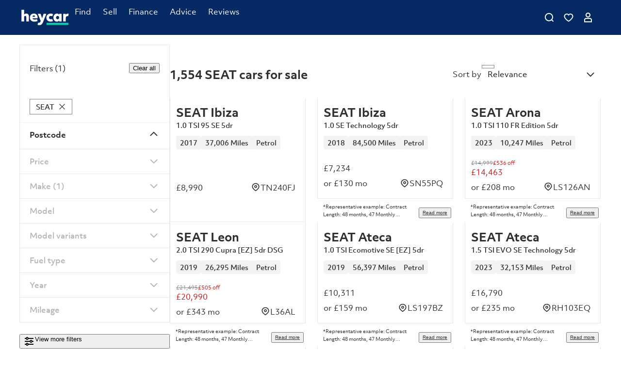

--- FILE ---
content_type: text/css
request_url: https://web.assets.prod.heycar.com/v6.602.0/_next/static/css/89134b2d4402578a.css
body_size: 2695
content:
.qc-cmp-cleanslate,.qc-cmp-cleanslate a,.qc-cmp-cleanslate abbr,.qc-cmp-cleanslate acronym,.qc-cmp-cleanslate address,.qc-cmp-cleanslate applet,.qc-cmp-cleanslate area,.qc-cmp-cleanslate article,.qc-cmp-cleanslate aside,.qc-cmp-cleanslate audio,.qc-cmp-cleanslate b,.qc-cmp-cleanslate big,.qc-cmp-cleanslate blockquote,.qc-cmp-cleanslate button,.qc-cmp-cleanslate canvas,.qc-cmp-cleanslate caption,.qc-cmp-cleanslate cite,.qc-cmp-cleanslate code,.qc-cmp-cleanslate col,.qc-cmp-cleanslate colgroup,.qc-cmp-cleanslate datalist,.qc-cmp-cleanslate dd,.qc-cmp-cleanslate del,.qc-cmp-cleanslate dfn,.qc-cmp-cleanslate div,.qc-cmp-cleanslate dl,.qc-cmp-cleanslate dt,.qc-cmp-cleanslate em,.qc-cmp-cleanslate fieldset,.qc-cmp-cleanslate figcaption,.qc-cmp-cleanslate figure,.qc-cmp-cleanslate footer,.qc-cmp-cleanslate form,.qc-cmp-cleanslate h1,.qc-cmp-cleanslate h2,.qc-cmp-cleanslate h3,.qc-cmp-cleanslate h4,.qc-cmp-cleanslate h5,.qc-cmp-cleanslate h6,.qc-cmp-cleanslate header,.qc-cmp-cleanslate hr,.qc-cmp-cleanslate i,.qc-cmp-cleanslate iframe,.qc-cmp-cleanslate img,.qc-cmp-cleanslate input,.qc-cmp-cleanslate ins,.qc-cmp-cleanslate kbd,.qc-cmp-cleanslate label,.qc-cmp-cleanslate legend,.qc-cmp-cleanslate li,.qc-cmp-cleanslate main,.qc-cmp-cleanslate map,.qc-cmp-cleanslate mark,.qc-cmp-cleanslate menu,.qc-cmp-cleanslate meta,.qc-cmp-cleanslate nav,.qc-cmp-cleanslate object,.qc-cmp-cleanslate ol,.qc-cmp-cleanslate optgroup,.qc-cmp-cleanslate option,.qc-cmp-cleanslate output,.qc-cmp-cleanslate p,.qc-cmp-cleanslate pre,.qc-cmp-cleanslate progress,.qc-cmp-cleanslate q,.qc-cmp-cleanslate samp,.qc-cmp-cleanslate section,.qc-cmp-cleanslate select,.qc-cmp-cleanslate small,.qc-cmp-cleanslate span,.qc-cmp-cleanslate strike,.qc-cmp-cleanslate strong,.qc-cmp-cleanslate sub,.qc-cmp-cleanslate summary,.qc-cmp-cleanslate sup,.qc-cmp-cleanslate svg,.qc-cmp-cleanslate table,.qc-cmp-cleanslate tbody,.qc-cmp-cleanslate td,.qc-cmp-cleanslate textarea,.qc-cmp-cleanslate tfoot,.qc-cmp-cleanslate th,.qc-cmp-cleanslate thead,.qc-cmp-cleanslate time,.qc-cmp-cleanslate tr,.qc-cmp-cleanslate tt,.qc-cmp-cleanslate ul,.qc-cmp-cleanslate var,.qc-cmp-cleanslate video{background-attachment:scroll;background-color:initial;background-image:none;bottom:auto;clear:none;clip:auto;color:inherit;counter-increment:none;counter-reset:none;cursor:auto;direction:inherit;display:inline;float:none;font-family:inherit;font-size:inherit;font-style:inherit;font-weight:inherit;height:auto;left:auto;letter-spacing:normal;line-height:inherit;list-style-type:inherit;list-style-position:outside;list-style-image:none;max-height:none;max-width:none;min-height:0;min-width:0;opacity:1;position:static;quotes:"" "";right:auto;table-layout:auto;text-align:inherit;text-indent:0;text-transform:none;top:auto;unicode-bidi:normal;vertical-align:initial;visibility:inherit;white-space-collapse:initial;text-wrap:wrap;width:100%;word-spacing:normal;z-index:auto;background-origin:initial;background-clip:initial;background-size:auto;-webkit-border-image:none;box-shadow:none;box-sizing:initial;column-gap:normal;columns:auto;font-feature-settings:normal;overflow-x:visible;overflow-y:visible;hyphens:manual;perspective:none;perspective-origin:50% 50%;backface-visibility:visible;text-shadow:none;transform:none;transform-origin:50% 50%;transform-style:flat;word-break:normal;background-position:0 0;background-repeat:repeat;border:none;font-variant:normal;margin:0;padding:0;text-decoration:inherit;border-image:none 100%/1/0 stretch;border-radius:0;column-rule:black;transition:all 0s ease 0s}.qc-cmp-cleanslate,.qc-cmp-cleanslate address,.qc-cmp-cleanslate article,.qc-cmp-cleanslate audio,.qc-cmp-cleanslate blockquote,.qc-cmp-cleanslate caption,.qc-cmp-cleanslate colgroup,.qc-cmp-cleanslate dd,.qc-cmp-cleanslate dialog,.qc-cmp-cleanslate div,.qc-cmp-cleanslate dl,.qc-cmp-cleanslate dt,.qc-cmp-cleanslate fieldset,.qc-cmp-cleanslate figure,.qc-cmp-cleanslate footer,.qc-cmp-cleanslate form,.qc-cmp-cleanslate h1,.qc-cmp-cleanslate h2,.qc-cmp-cleanslate h3,.qc-cmp-cleanslate h4,.qc-cmp-cleanslate h5,.qc-cmp-cleanslate h6,.qc-cmp-cleanslate header,.qc-cmp-cleanslate hgroup,.qc-cmp-cleanslate hr,.qc-cmp-cleanslate main,.qc-cmp-cleanslate menu,.qc-cmp-cleanslate nav,.qc-cmp-cleanslate ol,.qc-cmp-cleanslate option,.qc-cmp-cleanslate p,.qc-cmp-cleanslate pre,.qc-cmp-cleanslate progress,.qc-cmp-cleanslate section,.qc-cmp-cleanslate summary,.qc-cmp-cleanslate ul,.qc-cmp-cleanslate video{display:block}.qc-cmp-cleanslate{font-size:medium;line-height:1;direction:ltr;text-align:start;font-family:Times New Roman,Times,serif;color:black;font-style:normal;font-weight:400;text-decoration:none;list-style-type:disc;height:100vh!important}.css-1oqkz8s.css-1oqkz8s{background-color:rgba(33,41,52,.75);display:flex;-webkit-box-align:center;align-items:center;-webkit-box-pack:center;justify-content:center;height:938px;width:100vw;overflow:hidden;color:rgb(20,30,35);position:fixed;top:0;left:0;z-index:2147483647}.css-1unuaz2.css-1unuaz2{background:rgb(255,255,255);height:95%;width:100%;display:grid;grid-template-rows:none;justify-items:center;position:relative}@media (min-width:768px){.css-1unuaz2.css-1unuaz2{height:auto;max-height:none;width:770px;grid-template-rows:auto 1fr}}@media only screen and (max-width:767px) and (min-width:361px) and (min-height:300px){.css-1unuaz2.css-1unuaz2.css-1unuaz2.css-1unuaz2{display:grid;grid-template-rows:none;height:70%}}@media (max-width:767px){.css-1unuaz2.css-1unuaz2.css-1unuaz2.css-1unuaz2{max-height:100%;margin-top:0}}.css-1unuaz2.css-1unuaz2 div{color:rgb(20,30,35);font-size:14px;line-height:21px}.css-1unuaz2.css-1unuaz2 .qc-cmp2-summary-section{display:grid;justify-items:center;overflow:hidden}.css-1unuaz2.css-1unuaz2 .qc-cmp2-consent-info{padding:5% 20px 2%;text-align:center}@media (min-width:768px){.css-1unuaz2.css-1unuaz2 .qc-cmp2-consent-info{padding:15px 30px;width:100%}}.css-1unuaz2.css-1unuaz2 .qc-cmp2-consent-info div{text-align:left;margin-bottom:3%;max-height:20vh;font-size:13px;overflow:auto}@media (min-width:768px){.css-1unuaz2.css-1unuaz2 .qc-cmp2-consent-info div{margin-bottom:0;max-height:none;font-size:14px}}.css-1unuaz2.css-1unuaz2 .qc-cmp2-consent-info .qc-cmp2-publisher-logo-container{overflow:visible;overflow:initial;position:relative;text-align:center}.css-1unuaz2.css-1unuaz2 .qc-cmp2-summary-section .qc-cmp2-publisher-logo-container{height:100%}.css-1unuaz2.css-1unuaz2 .qc-cmp2-summary-section .qc-cmp2-consent-info div{max-height:none}.qc-cmp-cleanslate figure{margin:0}.css-1oqkz8s.css-1oqkz8s *{font-family:Helvetica,Arial,sans-serif;margin:0;padding:0;box-sizing:border-box;line-height:1}.css-1unuaz2.css-1unuaz2 h2{color:rgb(20,30,35);font-size:18px;font-weight:600}@media (min-width:768px){.css-1unuaz2.css-1unuaz2 h2{font-size:20px;margin-top:10px}}.css-1unuaz2.css-1unuaz2 .qc-cmp2-consent-info h2{margin-bottom:3%;padding-left:60px;padding-right:45px}.css-1unuaz2.css-1unuaz2 .qc-cmp2-summary-section h2{margin-bottom:10px}@media (min-width:768px){.css-1unuaz2.css-1unuaz2 .qc-cmp2-consent-info .qc-cmp2-publisher-logo-container h2{margin-bottom:10px}}.css-1unuaz2.css-1unuaz2 .qc-cmp2-summary-section .qc-cmp2-summary-info{padding-bottom:30px;height:100%;overflow-y:auto;font-size:14px}.css-1sjf9qp.css-1sjf9qp{place-content:center;backface-visibility:hidden;border-radius:2px;cursor:pointer;display:flex;-webkit-box-align:center;align-items:center;line-height:0;min-height:34px;-webkit-box-pack:center;margin:0 .5em .5em;text-align:center;text-transform:uppercase;transition:all .35s ease 0s;white-space:nowrap;border:none;font-size:14px;padding:5px 0;width:auto;height:auto;font-weight:500;letter-spacing:0;background:none;color:var(--color-primary-500);box-shadow:none}@media (min-width:768px){.css-1sjf9qp.css-1sjf9qp{min-width:190px;min-height:40px;font-size:14px;padding:0}}.css-1sjf9qp.css-1sjf9qp.qc-cmp2-link-inline{display:inline-flex;min-width:0;min-height:0;text-transform:none;margin:0;padding:0;line-height:1;color:var(--color-primary-400)!important}.css-1unuaz2.css-1unuaz2 .qc-cmp2-footer{background-color:initial;border-top:1px solid rgb(216,216,216);padding:3% 15px;display:flex;flex-wrap:wrap;-webkit-box-pack:center;justify-content:center;position:relative;width:100%}.css-8rroe4.css-8rroe4,.css-p8ohu8.css-p8ohu8 .qc-cmp2-list-item .qc-cmp2-expandable-list li a,.css-p8ohu8.css-p8ohu8 .qc-cmp2-list-item .qc-cmp2-expandable-list p a,.css-s64zte.css-s64zte .qc-cmp2-consent-info .qc-cmp2-header-links button,.css-s64zte.css-s64zte .qc-cmp2-footer .qc-cmp2-footer-links button:not(.qc-cmp2-link-active){color:var(--color-primary-500)!important}.css-ach1mn.css-ach1mn.css-ach1mn.css-ach1mn{background:var(--color-primary-400)!important;border-color:var(--color-primary-400)!important}@media (min-width:768px){.css-1unuaz2.css-1unuaz2 .qc-cmp2-footer{padding:13px 30px;display:flex;flex-wrap:wrap;-webkit-box-pack:justify;justify-content:space-between;box-shadow:0 -2px 4px 0 rgba(0,0,0,.1)}.css-s64zte.css-s64zte .qc-cmp2-footer .qc-cmp2-footer-links button:not(.qc-cmp2-link-active){background:var(--color-primary-200)!important}}.css-1unuaz2.css-1unuaz2 .qc-cmp2-footer *{box-sizing:border-box}@media (max-width:767px){@media (orientation:portrait){.css-1unuaz2.css-1unuaz2.css-1unuaz2.css-1unuaz2 .qc-cmp2-footer{margin-top:5%}}}.css-1unuaz2.css-1unuaz2 .qc-cmp2-footer .qc-cmp2-summary-buttons{width:100%;display:flex;flex-direction:column}@media (min-width:768px){.css-1unuaz2.css-1unuaz2 .qc-cmp2-footer .qc-cmp2-summary-buttons{flex-direction:row;-webkit-box-pack:justify;justify-content:space-between;padding:5px 0}}.qc-cmp-cleanslate button,.qc-cmp-cleanslate input[type=submit]{text-align:center;padding:2px 6px 3px;border-radius:0;text-decoration:none;font-family:arial,helvetica,sans-serif;font-size:small;color:buttontext;border:1px solid rgb(166,166,166);background:none;filter:none;box-shadow:none;outline:medium none invert;outline:initial}.qc-cmp-cleanslate button{padding:1px 6px 2px;margin-right:5px}.css-1hy2vtq.css-1hy2vtq{place-content:center;backface-visibility:hidden;border-radius:2px;cursor:pointer;display:flex;-webkit-box-align:center;align-items:center;font-size:13px;line-height:0;min-height:34px;-webkit-box-pack:center;letter-spacing:2px;margin:.5em;padding:12px;text-align:center;text-transform:uppercase;transition:all .35s ease 0s;white-space:nowrap;width:95%;box-shadow:0 1px 1px 1px rgba(0,0,0,.1);background:rgb(255,255,255);border:1px solid var(--color-primary-500);color:var(--color-primary-500)}@media (min-width:768px){.css-1hy2vtq.css-1hy2vtq{min-width:190px;min-height:40px;font-size:14px;padding:0}}.css-47sehv.css-47sehv{place-content:center;backface-visibility:hidden;border:none;background:var(--color-primary-500);border-radius:2px;color:rgb(255,255,255);cursor:pointer;display:flex;-webkit-box-align:center;align-items:center;font-size:13px;line-height:0;min-height:34px;-webkit-box-pack:center;letter-spacing:2px;margin:.5em;padding:12px;text-align:center;text-transform:uppercase;transition:all .35s ease 0s;white-space:nowrap;width:95%;box-shadow:0 1px 1px 1px rgba(0,0,0,.1)}@media (min-width:768px){.css-47sehv.css-47sehv{min-width:190px;min-height:40px;font-size:14px;padding:0}}.css-1unuaz2.css-1unuaz2 .qc-cmp2-footer .qc-cmp2-summary-buttons button{width:100%;margin-bottom:10px;order:2}@media (min-width:768px){.css-1unuaz2.css-1unuaz2 .qc-cmp2-footer .qc-cmp2-summary-buttons button{margin-bottom:0;margin-right:15px}}@media (max-width:767px){.css-1unuaz2.css-1unuaz2.css-1unuaz2.css-1unuaz2 .qc-cmp2-footer .qc-cmp2-summary-buttons button:last-of-type{order:0}}.css-1unuaz2.css-1unuaz2 .qc-cmp2-footer .qc-cmp2-summary-buttons button span{white-space:nowrap;overflow:hidden;text-overflow:ellipsis}.qc-cmp-button.qc-cmp-secondary-button:hover{background-color:#368bd6!important;border-color:transparent!important;color:#ffffff!important}.qc-cmp-button.qc-cmp-secondary-button{color:#368bd6!important;background-color:#eee!important;border-color:transparent!important}.qc-cmp2-container *{letter-spacing:0!important;overscroll-behavior:contain}.qc-cmp2-container *,.qc-cmp2-container * button{font-family:var(--font-family-system),"Objektiv",sans-serif!important;line-height:1.5!important}.qc-cmp2-container * button{box-shadow:none!important;border-radius:var(--border-radius)!important;min-height:var(--button-large-height)!important;font-size:16px;font-weight:var(--font-weight-bold)!important;letter-spacing:.2px!important;transition:all .2s!important}.qc-cmp2-container * button[mode=secondary]{color:var(--button-primary-base-bg-color)!important;border-color:var(--button-primary-base-bg-color)!important;background:white!important;border-radius:var(--border-radius)!important}.qc-cmp2-container * button[mode=primary]{background:var(--button-primary-base-bg-color)!important;border-radius:var(--border-radius)!important}.css-1sxa6vy.css-1sxa6vy .qc-cmp2-consent-info .qc-cmp2-publisher-logo-container .qc-cmp2-home-button{color:var(--color-primary-500)!important}.css-306jtp.css-306jtp.css-306jtp.css-306jtp{background:var(--color-primary-200)!important;border-color:var(--color-primary-200)!important}.css-306jtp.css-306jtp.css-306jtp.css-306jtp p.text.on{color:var(--color-primary-500)!important}.css-1sxa6vy.css-1sxa6vy .qc-cmp2-consent-info .qc-cmp2-publisher-logo-container .description,.qc-cmp2-scrollable-section{scrollbar-color:var(--color-primary-500) var(--color-primary-500);overscroll-behavior:contain}.css-1sxa6vy.css-1sxa6vy .qc-cmp2-consent-info .qc-cmp2-publisher-logo-container .qc-cmp2-home-button svg use{fill:var(--color-primary-500)!important}.css-2n8zm6 .loader .line-scale>div{background:var(--color-primary-500)!important}
/*# sourceMappingURL=89134b2d4402578a.css.map*/

--- FILE ---
content_type: text/css
request_url: https://web.assets.prod.heycar.com/v6.602.0/_next/static/css/f7793f828318c6b6.css
body_size: 13787
content:
.SaSeSuccess_wrapper___T4o7{padding:var(--spacing-10) 0}.SaSeSuccess_wrapper___T4o7 h1{margin-top:0}@media (min-width:768px){.SaSeSuccess_wrapper___T4o7{padding:80px 0}}.UspsItems_uspsWrapper__fQyD1{display:flex;flex-direction:column;border:1px solid var(--color-neutral-300);gap:var(--spacing-3);padding:var(--spacing-5);margin-top:var(--spacing-6)}@media (min-width:768px){.UspsItems_uspsWrapper__fQyD1{width:720px;margin-top:0;width:100%}}@media (min-width:1024px){.UspsItems_uspsWrapper__fQyD1{width:100%}}.UspsItems_uspsWrapper__fQyD1 .UspsItems_title__ArhCd{line-height:normal}.UspsItems_uspsWrapper__fQyD1 .UspsItems_title__ArhCd span{font-weight:var(--font-weight-regular)}.UspsItems_uspsWrapper__fQyD1 .UspsItems_promoText___khV_ p{color:var(--color-primary-500);margin:0}.UspsItems_uspsWrapper__fQyD1 .UspsItems_link___tJ_a{color:var(--color-neutral-700)}.UspsItems_uspsWrapper__fQyD1 .UspsItems_linkModal__86S6s{color:var(--color-neutral-700);cursor:pointer}.UspsItems_uspsWrapper__fQyD1 .UspsItems_usps__Ujqy4{display:flex;flex-direction:column;flex:initial;margin:0;padding:0}@media (min-width:768px) and (max-width:1023px){.UspsItems_uspsWrapper__fQyD1 .UspsItems_usps__Ujqy4{flex-direction:row;flex-wrap:wrap}.UspsItems_uspsWrapper__fQyD1 .UspsItems_usps__Ujqy4 .UspsItems_uspItem__R0TX9{flex:1 1 40%}}.UspsItems_uspsWrapper__fQyD1 .UspsItems_uspItem__R0TX9{display:flex;gap:var(--spacing-3);padding:var(--spacing-1) 0;align-items:center}.UspsItems_uspsWrapper__fQyD1 .UspsItems_uspItem__R0TX9 .UspsItems_richTextDescription__X0HAP p{font-size:inherit;line-height:inherit}.UspsItems_uspsWrapper__fQyD1 .UspsItems_uspIcon__yhlMW{position:relative;aspect-ratio:1/1;height:20px}@media (min-width:1024px){.UspsItems_uspsPadding__ep89N{padding:var(--spacing-5) 0}.UspsItems_modalContainer__X5qtN{height:635px;width:800px}}.UspsItems_modalBody__OqsNC{overflow:auto}.UspsItems_hr__tUHB4{width:100%;border:0;border-top:1px solid var(--color-neutral-300);margin-bottom:-16px}.UspsItems_extraUspsButton__34F3p{padding:0;align-self:flex-start}.UspsItems_extraUspsButton__34F3p span{color:var(--color-tarmac-grey-700);font-size:.875em}.Default_svgIcon___F9Lm{user-select:none;width:1em;height:1em;display:inline-block;fill:currentColor;flex-shrink:0;color:inherit}.Default_primary__QG1iK{color:var(--icon-primary-color)}.Default_secondary__Z8__I{color:var(--icon-secondary-color)}.Default_tertiary__hSiBQ{color:var(--icon-tertiary-color)}.Default_transparent__3fxEh{color:transparent}.default_component__Xk72R{font-family:var(--font-family-system);width:max-content;color:var(--form-control-icon-color)}.default_component__Xk72R:after{content:"";display:block;clear:both}.default_component__Xk72R .default_inner__uzyyR{min-height:var(--form-control-min-height);margin:0 1px}.default_component__Xk72R.default_hasLeftIcon__e9z9_ .default_label__NLakZ{left:var(--spacing-2)}.default_component__Xk72R.default_hasLeftIcon__e9z9_ .default_filled__vJfvQ .default_label__NLakZ,.default_js-has-pseudo__S_5ZV [csstools-has-1a-2r-33-31-34-33-32-2t-32-38-1a-2w-2p-37-24-2t-2u-38-21-2r-33-32-1m-2w-2p-37-14-2x-32-34-39-38-2j-2s-2p-38-2p-19-2u-2x-30-30-2t-2s-1p-13-38-36-39-2t-13-2l-15-w-1a-30-2p-2q-2t-30]:not(.default_does-not-exist__VHAhy):not(.default_does-not-exist__VHAhy):not(.default_does-not-exist__VHAhy):not(does-not-exist){transform:translateY(calc(((var(--form-control-min-height) / 2 + var(--from-control-legend-height) / 1.9) * -1))) translateX(calc(var(--spacing-8) * -1))}.default_component__Xk72R.default_hasLeftIcon__e9z9_ .default_filled__vJfvQ .default_label__NLakZ,.default_component__Xk72R.default_hasLeftIcon__e9z9_:has(input[data-filled=true]) .default_label__NLakZ{transform:translateY(calc(((var(--form-control-min-height) / 2 + var(--from-control-legend-height) / 1.9) * -1))) translateX(calc(var(--spacing-8) * -1))}.default_component__Xk72R .default_label__NLakZ{color:var(--form-control-label-color);height:var(--from-control-legend-height);top:calc(var(--form-control-min-height) / 2);z-index:1}.default_component__Xk72R .default_hint__5FzIH{color:var(--form-control-hint-color)}.default_component__Xk72R.default_disabled__moZn9{color:var(--form-control-disabled-color)}.default_component__Xk72R.default_disabled__moZn9 .default_inner__uzyyR .default_fieldset__SbYTj,.default_component__Xk72R.default_disabled__moZn9 .default_inner__uzyyR:hover .default_fieldset__SbYTj{border-color:var(--form-control-disabled-bg-color)}.default_component__Xk72R.default_disabled__moZn9 .default_hint__5FzIH,.default_component__Xk72R.default_disabled__moZn9 .default_inner__uzyyR .default_label__NLakZ,.default_component__Xk72R.default_disabled__moZn9 .default_inner__uzyyR:hover .default_label__NLakZ{color:var(--form-control-disabled-color)}.default_component__Xk72R .default_inner__uzyyR.default_focused__CY7aU .default_fieldset__SbYTj{border-color:var(--form-control-focused-border-color)}.default_component__Xk72R .default_dateFilled__awZ26 .default_legend__y_7L0,.default_component__Xk72R .default_filled__vJfvQ .default_legend__y_7L0,.default_js-has-pseudo__S_5ZV [csstools-has-1a-2r-33-31-34-33-32-2t-32-38-1m-2w-2p-37-14-2x-32-34-39-38-2j-2s-2p-38-2p-19-2u-2x-30-30-2t-2s-1p-13-38-36-39-2t-13-2l-15-w-1a-30-2t-2v-2t-32-2s]:not(.default_does-not-exist__VHAhy):not(.default_does-not-exist__VHAhy):not(does-not-exist){float:none;overflow:hidden;display:block;padding:0;height:11px;font-size:.75em;visibility:hidden;max-width:100%;white-space:nowrap}.default_component__Xk72R .default_dateFilled__awZ26 .default_legend__y_7L0,.default_component__Xk72R .default_filled__vJfvQ .default_legend__y_7L0,.default_component__Xk72R:has(input[data-filled=true]) .default_legend__y_7L0{float:none;overflow:hidden;display:block;padding:0;height:11px;font-size:.75em;visibility:hidden;max-width:100%;white-space:nowrap}.default_component__Xk72R .default_dateFilled__awZ26 .default_label__NLakZ,.default_component__Xk72R .default_filled__vJfvQ .default_label__NLakZ,.default_js-has-pseudo__S_5ZV [csstools-has-1a-2r-33-31-34-33-32-2t-32-38-1m-2w-2p-37-14-2x-32-34-39-38-2j-2s-2p-38-2p-19-2u-2x-30-30-2t-2s-1p-13-38-36-39-2t-13-2l-15-w-1a-30-2p-2q-2t-30]:not(.default_does-not-exist__VHAhy):not(.default_does-not-exist__VHAhy):not(does-not-exist){transform:translateY(calc((var(--form-control-min-height) / 2 + var(--from-control-legend-height) / 1.9) * -1));font-size:12px;font-weight:var(--font-weight-regular);font-family:var(--font-family-system)}.default_component__Xk72R .default_dateFilled__awZ26 .default_label__NLakZ,.default_component__Xk72R .default_filled__vJfvQ .default_label__NLakZ,.default_component__Xk72R:has(input[data-filled=true]) .default_label__NLakZ{transform:translateY(calc((var(--form-control-min-height) / 2 + var(--from-control-legend-height) / 1.9) * -1));font-size:12px;font-weight:var(--font-weight-regular);font-family:var(--font-family-system)}.default_component__Xk72R .default_dateFilled__awZ26 .default_label__NLakZ span,.default_component__Xk72R .default_filled__vJfvQ .default_label__NLakZ span,.default_js-has-pseudo__S_5ZV [csstools-has-1a-2r-33-31-34-33-32-2t-32-38-1m-2w-2p-37-14-2x-32-34-39-38-2j-2s-2p-38-2p-19-2u-2x-30-30-2t-2s-1p-13-38-36-39-2t-13-2l-15-w-1a-30-2p-2q-2t-30-w-37-34-2p-32]:not(.default_does-not-exist__VHAhy):not(.default_does-not-exist__VHAhy):not(does-not-exist):not(does-not-exist){color:var(--form-control-label-color)}.default_component__Xk72R .default_dateFilled__awZ26 .default_label__NLakZ span,.default_component__Xk72R .default_filled__vJfvQ .default_label__NLakZ span,.default_component__Xk72R:has(input[data-filled=true]) .default_label__NLakZ span{color:var(--form-control-label-color)}.default_component__Xk72R .default_filled__vJfvQ .default_fieldset__SbYTj,.default_js-has-pseudo__S_5ZV [csstools-has-1a-2r-33-31-34-33-32-2t-32-38-1m-2w-2p-37-14-2x-32-34-39-38-2j-2s-2p-38-2p-19-2u-2x-30-30-2t-2s-1p-13-38-36-39-2t-13-2l-15-w-1a-2u-2x-2t-30-2s-37-2t-38]:not(.default_does-not-exist__VHAhy):not(.default_does-not-exist__VHAhy):not(does-not-exist){border-color:var(--form-control-filled-border-color);border-width:1px}.default_component__Xk72R .default_filled__vJfvQ .default_fieldset__SbYTj,.default_component__Xk72R:has(input[data-filled=true]) .default_fieldset__SbYTj{border-color:var(--form-control-filled-border-color);border-width:1px}.default_component__Xk72R.default_hasError__AxtGM .default_inner__uzyyR .default_fieldset__SbYTj,.default_component__Xk72R.default_hasError__AxtGM:hover .default_inner__uzyyR .default_fieldset__SbYTj{border-color:var(--form-control-error-color)}.default_component__Xk72R.default_hasError__AxtGM .default_label__NLakZ span{color:var(--form-control-error-color)}.default_inner__uzyyR{display:flex;position:relative;min-height:100%;backdrop-filter:none;box-sizing:border-box;outline:none;border-radius:var(--border-radius)}.default_inputWrapper__HEy1k{flex-grow:1;position:relative}.default_input__HIw5s{height:100%;display:flex;align-items:center;position:relative;box-sizing:border-box;padding:var(--form-control-input-padding)}.default_label__NLakZ{position:absolute;display:flex;align-items:center;left:var(--spacing-4);right:0;transform-origin:left top;transform:translateY(-50%);transition:transform .13s cubic-bezier(.4,0,.2,1),font-size .13s cubic-bezier(.4,0,.2,1);pointer-events:none;line-height:23px}.default_label__NLakZ .default_labelInner__JIr35{width:100%;overflow:hidden;text-overflow:ellipsis;white-space:nowrap}.default_fullWidth__onWNd{width:100%}.default_addons__tqbnW{display:flex;flex-shrink:0;align-items:center}.default_leftIcon__DyFV6{padding-left:var(--spacing-4)}.default_rightIcon__eOcu0{padding-right:var(--spacing-2)}.default_rightAddons__TYSZJ{padding-right:var(--spacing-4)}.default_focused__CY7aU:not(.default_disabled__moZn9):before,.default_hasError__AxtGM:before{transform:scaleY(2)}.default_sub__F3rlG{display:block;padding-left:var(--spacing-4);font-size:var(--form-control-hint-fint-size)}.default_error__7j951{margin-top:3px;color:var(--form-control-error-color);animation:default_expandInVertical__cXlmj .2s ease-in;animation-delay:1ms;animation-fill-mode:both;transform-origin:top}.default_inner__uzyyR:hover .default_fieldset__SbYTj{border-color:var(--form-control-hover-border-color)}.default_fieldset__SbYTj{text-align:left;position:absolute;inset:-6px -1px -1px;margin:0;padding:0 12px;pointer-events:none;transition:border .1s ease;border-radius:inherit;border-style:solid;border-width:1px;border-color:var(--form-control-base-border-color);overflow:hidden;min-width:0}.default_legend__y_7L0{float:none;overflow:hidden;display:block;width:auto;padding:0;height:var(--from-control-legend-height);font-size:.75em;visibility:hidden;max-width:.01px;transition:max-width 50ms cubic-bezier(0,0,.2,1) 0s;white-space:nowrap}.default_legend__y_7L0>span{padding-left:5px;padding-right:4px;display:inline-block;opacity:0;visibility:visible}:scope [data-tenant=rac] .default_fieldset__SbYTj,:scope [data-tenant=rac] .default_label__NLakZ,:scope [data-tenant=rac] .default_legend__y_7L0{font-weight:200}@keyframes default_expandInVertical__cXlmj{0%{transform:translateY(-5px);opacity:0}to{transform:translateY(0);opacity:1}}.Input_input__vYMN_{position:relative;display:block;width:100%;height:100%;background:none;border:none;margin:0;outline:none;text-overflow:ellipsis;box-sizing:border-box;-webkit-appearance:none;padding-right:var(--spacing-4);padding-left:var(--spacing-4);color:var(--input-color);caret-color:var(--input-caret-color)}.Input_input__vYMN_[type=date]{display:flex}.Input_hasLeftIcon__CZ3HN{padding-left:var(--spacing-1)}.Input_hasLeftLabelIcon__WP7Mz,.Input_hasRightIcon__LmhRs{padding-right:var(--spacing-1)}.Input_input__vYMN_:-webkit-autofill{-webkit-text-fill-color:var(--input-color)}.Input_input__vYMN_::placeholder{color:var(--input-placeholder-color);font-weight:var(--font-weight-regular)}.Input_input__vYMN_:disabled{color:var(--input-disabled-color);-webkit-text-fill-color:var(--input-disabled-color);cursor:var(--disabled-cursor);opacity:1}.Input_input__vYMN_:read-only{color:var(--input-disabled-color)}.Input_input__vYMN_:read-only:focus::placeholder{color:var(--input-disabled-color)}:scope [data-tenant=rac] .Input_input__vYMN_{font-weight:200}.Input_inputFieldWrapper__lKdBC{display:flex;align-items:center;position:relative;width:100%}.Input_leftLabelIcon__r8fck{margin-left:var(--spacing-3);display:flex;align-items:center}.EmailInputForm_emailInput__9Rt3b{display:flex;gap:var(--spacing-2);align-items:flex-start;justify-content:space-between}@media (max-width:767px){.EmailInputForm_emailInput__9Rt3b{height:auto;flex-direction:column}.EmailInputForm_emailInput__9Rt3b button{width:100%}}.EmailInputForm_signUpSuccessMessage__BphKv{display:flex;flex-direction:row;align-items:center;gap:var(--spacing-2)}@media (max-width:767px){.EmailInputForm_signUpSuccessMessage__BphKv{margin-bottom:var(--spacing-6)}}.Default_chip__kNIwc{font-family:var(--font-family-system);font-size:14px;display:inline-flex;vertical-align:middle;flex-direction:row;flex-wrap:nowrap;justify-content:center;align-items:center;box-shadow:none;box-sizing:border-box;text-decoration:none;padding:5px var(--spacing-3);border:1px solid var(--color-neutral-500);font-weight:500;color:var(--color-neutral-700);background-color:#fff}.Default_chip__kNIwc:hover{border-color:var(--color-neutral-700)}.Default_chip__kNIwc.Default_disabled__B6e_8{cursor:not-allowed}.Default_chip__kNIwc.Default_disabled__B6e_8,.Default_chip__kNIwc.Default_disabled__B6e_8:hover{color:var(--color-neutral-300);background-color:var(--color-neutral-50);border-color:var(--color-neutral-300)}.Default_chip__kNIwc:active{border-color:var(--color-neutral-700)}.Default_chipSelected__SHa99{background-color:var(--color-primary-50);color:var(--chip-selected-color);border:1px solid var(--chip-selected-border-color)!important}.Default_chipSelected__SHa99:hover{background-color:var(--color-primary-100)}.Default_chipSelected__SHa99:active{background-color:var(--color-primary-200)}.Default_chipCloseIcon__97hyb{display:flex;margin-left:var(--spacing-2);cursor:pointer}.Default_chipCloseIcon__97hyb svg{font-size:16px!important}.Default_leftIcon_choice__Evdb0{display:flex;margin-right:var(--spacing-2)}.Default_leftIcon_choice__Evdb0 svg{font-size:19px!important}.Default_leftIcon_filter__OOp4S svg{font-size:16px!important}.Default_leftIcon_filter__OOp4S{display:flex;font-size:16px!important;margin-right:var(--spacing-3)}.Default_choice__LJPAO{height:var(--spacing-12);font-size:16px}.Default_filter__W3b9K{height:var(--spacing-8)}:scope [data-tenant=dealerFlow] .Default_chip__kNIwc{padding:5px var(--spacing-3);font-weight:400}:scope [data-tenant=dealerFlow] .Default_filter__W3b9K{padding:6.5px 10.5px;height:var(--spacing-9);border:1.5px solid var(--color-secondary-500);border-radius:3px;background-color:var(--color-secondary-50);color:var(--color-primary-800)}.Accordion_accordion__MSZnP{display:flex;flex-direction:column;align-items:flex-start;justify-content:center;width:100%;background-color:#fff;overflow:hidden;border-bottom:1px solid var(--color-neutral-300);transition:padding .15s cubic-bezier(.4,0,.2,1) 0s;color:var(--color-neutral-700)}.Accordion_accordion__MSZnP.Accordion_accordionOpen__hGqqd{padding-bottom:var(--spacing-6)}.Accordion_titleIcon__9Czb2{gap:var(--spacing-4)}.Accordion_header__ifc_U{text-align:left;flex-grow:1;width:100%;cursor:pointer;transition:margin .15s cubic-bezier(.4,0,.2,1) 0s;padding:var(--spacing-4) 0;-webkit-box-align:center;-webkit-tap-highlight-color:transparent;-webkit-box-pack:center;align-items:flex-start;justify-content:space-between;position:relative;box-sizing:border-box;outline-color:var(--color-secondary-500);appearance:auto;border:0;margin:0;border-radius:0;user-select:none;vertical-align:middle;text-decoration:none;color:inherit;display:flex}.Accordion_header__ifc_U.Accordion_headerOpen__o0rMv{margin-bottom:var(--spacing-1)}.Accordion_header__ifc_U.Accordion_headerOpen__o0rMv .Accordion_headerArrow__7yBcK{transform:rotate(180deg)}.Accordion_header__ifc_U.Accordion_headerDisabled__g4wLE{cursor:default;outline:none;color:var(--color-neutral-300)}.Accordion_header__ifc_U.Accordion_headerDisabled__g4wLE:active,.Accordion_header__ifc_U.Accordion_headerDisabled__g4wLE:focus,.Accordion_header__ifc_U.Accordion_headerDisabled__g4wLE:hover{background-color:initial}.Accordion_header__ifc_U .Accordion_headerArrow__7yBcK{display:flex;align-items:center;justify-content:center;width:var(--spacing-6);height:var(--spacing-6);margin-left:var(--spacing-6);transition:transform .15s cubic-bezier(.4,0,.2,1) 0s;transform:rotate(0deg)}.Accordion_toggleText__e_dn_{font-size:14px;text-decoration:underline}.BuyOnlineModal_wrapper__T87T3{padding:var(--spacing-10) 0 var(--spacing-10) 0}.BuyOnlineModal_helpWrapper__PRE6A{text-align:center}.BuyOnlineModal_wrapper__T87T3{max-width:1312px}.BuyOnlineModal_headline__u4VSv{margin-bottom:24px}@media (min-width:1024px){.BuyOnlineModal_headline__u4VSv{margin-bottom:40px}}.BuyOnlineModal_innerWrapper__qm64F{display:flex;justify-content:space-between;flex-direction:column}@media (min-width:768px){.BuyOnlineModal_innerWrapper__qm64F{flex-direction:row}.BuyOnlineModal_innerWrapper__qm64F>li{width:32%!important;padding:var(--spacing-4)!important;margin-bottom:0}}@media (min-width:1024px){.BuyOnlineModal_innerWrapper__qm64F{flex-direction:row}.BuyOnlineModal_innerWrapper__qm64F>li{padding:var(--spacing-10)!important;margin-bottom:0}}.BuyOnlineModal_innerWrapper__qm64F>li{list-style:none;display:flex;flex-direction:column;align-items:center;background-color:var(--color-sunbeam-blue-50);width:100%;padding:var(--spacing-4)!important;margin-bottom:var(--spacing-3)}.BuyOnlineModal_innerWrapper__qm64F>li>.BuyOnlineModal_imageContainer__Pn1SY{display:flex;align-items:center;justify-content:center;background-color:var(--color-sunbeam-blue-500);width:64px;height:64px;border-radius:60px;margin-bottom:var(--spacing-5);position:relative}.BuyOnlineModal_innerWrapper__qm64F>li>.BuyOnlineModal_imageContainer__Pn1SY>img{width:40px;object-fit:contain;object-position:center;padding:var(--spacing-3)}.BuyOnlineModal_innerWrapper__qm64F>li>.BuyOnlineModal_content__yH6jN{display:flex;flex-direction:column;align-items:center}.BuyOnlineModal_innerWrapper__qm64F>li>.BuyOnlineModal_content__yH6jN>h3{font-size:20px;margin-bottom:var(--spacing-3);text-align:center}.BuyOnlineModal_innerWrapper__qm64F>li>.BuyOnlineModal_content__yH6jN p{text-align:center;font-size:16px;width:200px}.BuyOnlineModal_innerWrapper__qm64F>li>.BuyOnlineModal_content__yH6jN p>a{color:var(--neutral-700)}.BuyOnlineModal_innerWrapper__qm64F>li>.BuyOnlineModal_content__yH6jN p>a:after{background-color:var(--neutral-700)}.BuyOnlineModal_ctaWrapper___dnAd{display:flex;justify-content:center;padding:var(--spacing-5) 0 var(--spacing-5) 0}.BuyOnlineModal_cta__TRyHC{width:300px}.Default_logo__AHwB_{user-select:none;width:1em;height:1em;display:inline-block;fill:currentColor;flex-shrink:0;color:inherit}.Default_dark_bg__rV_Dl{fill:var(--color-championship-white)}.Default_light_bg__s3PZe,.Default_mint_bg__SOeQX{fill:var(--color-mica-blue)}.Default_undermark_dark_bg__BMmxT,.Default_undermark_light_bg___N6ST{fill:var(--color-heycar-mint-500)}.Default_undermark_mint_bg__Gd4mz{fill:var(--color-championship-white)}.LeasingPrice_leasingPrice__vejL0{display:flex;margin:0;gap:var(--spacing-1);align-items:baseline;padding-bottom:0}.LeasingPrice_leasingPriceText__DPKXO,.LeasingPrice_priceContent__1V1Gn{padding-bottom:var(--spacing-2);margin:0}.LeasingPrice_priceContent__1V1Gn{font-weight:700;margin:0}.LeasingVehicleAttributes_attributeWrapperSidebar__aCOTJ{margin-top:var(--spacing-5);display:flex;flex-direction:column}@media (min-width:768px){.LeasingVehicleAttributes_attributeWrapperSidebar__aCOTJ{margin-top:var(--spacing-8)}}@media (min-width:1024px){.LeasingVehicleAttributes_attributeWrapperSidebar__aCOTJ{margin-top:0}}.LeasingVehicleAttributes_vehiclePrettyName__KjUV8,.LeasingVehicleAttributes_vehicleVariantName__4oFjW{color:var(--color-neutral-700);margin:0}@media (max-width:767px){.LeasingVehicleAttributes_vehicleVariantName__4oFjW{font-size:14px}}.LeasingVehicleAttributes_makeModelNameWrapper__RFHFA{display:flex;flex-direction:column;justify-content:flex-start;gap:var(--spacing-2)}.LeasingVehicleAttributes_priceWrapper__E19lY{margin-top:var(--spacing-5)}@media (min-width:1024px){.LeasingVehicleAttributes_priceWrapper__E19lY{margin-top:var(--spacing-10)}}.LeasingVehicleAttributes_leasingRateWrapper__gQNXS{display:block}.LeasingVehicleAttributes_contactDisclaimer__Akrr4,.LeasingVehicleAttributes_contact__IyoeB{display:flex;align-items:center;margin-top:var(--spacing-3)}.LeasingVehicleAttributes_contactDisclaimer__Akrr4{line-height:1.5}.LeasingVehicleAttributes_logo__txHXU{display:flex;flex:1 1;align-items:center;margin-left:var(--spacing-1)}.LeasingVehicleAttributes_logo__txHXU svg{height:100%;margin-left:var(--spacing-1);max-width:40%;position:relative;top:2px}@media (max-width:767px){.Gutters_row__IA5JW.Gutters_gutter-mobile-8__9I5Rp{margin-left:calc(-8px / 2);margin-right:calc(-8px / 2)}.Gutters_row__IA5JW.Gutters_gutter-mobile-8__9I5Rp>.Gutters_col__ncV1E{padding-left:calc(8px / 2);padding-right:calc(8px / 2)}.Gutters_row__IA5JW.Gutters_gutter-mobile-12__TjgNI{margin-left:calc(-12px / 2);margin-right:calc(-12px / 2)}.Gutters_row__IA5JW.Gutters_gutter-mobile-12__TjgNI>.Gutters_col__ncV1E{padding-left:calc(12px / 2);padding-right:calc(12px / 2)}.Gutters_row__IA5JW.Gutters_gutter-mobile-16__lpszi{margin-left:calc(-16px / 2);margin-right:calc(-16px / 2)}.Gutters_row__IA5JW.Gutters_gutter-mobile-16__lpszi>.Gutters_col__ncV1E{padding-left:calc(16px / 2);padding-right:calc(16px / 2)}.Gutters_row__IA5JW.Gutters_gutter-mobile-20__EUhVE{margin-left:calc(-20px / 2);margin-right:calc(-20px / 2)}.Gutters_row__IA5JW.Gutters_gutter-mobile-20__EUhVE>.Gutters_col__ncV1E{padding-left:calc(20px / 2);padding-right:calc(20px / 2)}}@media (min-width:768px){.Gutters_row__IA5JW.Gutters_gutter-tablet-8__Qc71J{margin-left:calc(-8px / 2);margin-right:calc(-8px / 2)}.Gutters_row__IA5JW.Gutters_gutter-tablet-8__Qc71J>.Gutters_col__ncV1E{padding-left:calc(8px / 2);padding-right:calc(8px / 2)}.Gutters_row__IA5JW.Gutters_gutter-tablet-12__jPYzl{margin-left:calc(-12px / 2);margin-right:calc(-12px / 2)}.Gutters_row__IA5JW.Gutters_gutter-tablet-12__jPYzl>.Gutters_col__ncV1E{padding-left:calc(12px / 2);padding-right:calc(12px / 2)}.Gutters_row__IA5JW.Gutters_gutter-tablet-16__aBnaV{margin-left:calc(-16px / 2);margin-right:calc(-16px / 2)}.Gutters_row__IA5JW.Gutters_gutter-tablet-16__aBnaV>.Gutters_col__ncV1E{padding-left:calc(16px / 2);padding-right:calc(16px / 2)}.Gutters_row__IA5JW.Gutters_gutter-tablet-20__91izd{margin-left:calc(-20px / 2);margin-right:calc(-20px / 2)}.Gutters_row__IA5JW.Gutters_gutter-tablet-20__91izd>.Gutters_col__ncV1E{padding-left:calc(20px / 2);padding-right:calc(20px / 2)}.Gutters_row__IA5JW.Gutters_gutter-tablet-s-8__Yoq4S{margin-left:calc(-8px / 2);margin-right:calc(-8px / 2)}.Gutters_row__IA5JW.Gutters_gutter-tablet-s-8__Yoq4S>.Gutters_col__ncV1E{padding-left:calc(8px / 2);padding-right:calc(8px / 2)}.Gutters_row__IA5JW.Gutters_gutter-tablet-s-12__wuTOC{margin-left:calc(-12px / 2);margin-right:calc(-12px / 2)}.Gutters_row__IA5JW.Gutters_gutter-tablet-s-12__wuTOC>.Gutters_col__ncV1E{padding-left:calc(12px / 2);padding-right:calc(12px / 2)}.Gutters_row__IA5JW.Gutters_gutter-tablet-s-16__gX1UJ{margin-left:calc(-16px / 2);margin-right:calc(-16px / 2)}.Gutters_row__IA5JW.Gutters_gutter-tablet-s-16__gX1UJ>.Gutters_col__ncV1E{padding-left:calc(16px / 2);padding-right:calc(16px / 2)}.Gutters_row__IA5JW.Gutters_gutter-tablet-s-20__rrXLV{margin-left:calc(-20px / 2);margin-right:calc(-20px / 2)}.Gutters_row__IA5JW.Gutters_gutter-tablet-s-20__rrXLV>.Gutters_col__ncV1E{padding-left:calc(20px / 2);padding-right:calc(20px / 2)}}@media (min-width:1024px){.Gutters_row__IA5JW.Gutters_gutter-tablet-l-8__UgC_E{margin-left:calc(-8px / 2);margin-right:calc(-8px / 2)}.Gutters_row__IA5JW.Gutters_gutter-tablet-l-8__UgC_E>.Gutters_col__ncV1E{padding-left:calc(8px / 2);padding-right:calc(8px / 2)}.Gutters_row__IA5JW.Gutters_gutter-tablet-l-12__DMBSD{margin-left:calc(-12px / 2);margin-right:calc(-12px / 2)}.Gutters_row__IA5JW.Gutters_gutter-tablet-l-12__DMBSD>.Gutters_col__ncV1E{padding-left:calc(12px / 2);padding-right:calc(12px / 2)}.Gutters_row__IA5JW.Gutters_gutter-tablet-l-16__1ueQj{margin-left:calc(-16px / 2);margin-right:calc(-16px / 2)}.Gutters_row__IA5JW.Gutters_gutter-tablet-l-16__1ueQj>.Gutters_col__ncV1E{padding-left:calc(16px / 2);padding-right:calc(16px / 2)}.Gutters_row__IA5JW.Gutters_gutter-tablet-l-20__bSZY1{margin-left:calc(-20px / 2);margin-right:calc(-20px / 2)}.Gutters_row__IA5JW.Gutters_gutter-tablet-l-20__bSZY1>.Gutters_col__ncV1E{padding-left:calc(20px / 2);padding-right:calc(20px / 2)}}@media (min-width:1280px){.Gutters_row__IA5JW.Gutters_gutter-desktop-8__Pt5nC{margin-left:calc(-8px / 2);margin-right:calc(-8px / 2)}.Gutters_row__IA5JW.Gutters_gutter-desktop-8__Pt5nC>.Gutters_col__ncV1E{padding-left:calc(8px / 2);padding-right:calc(8px / 2)}.Gutters_row__IA5JW.Gutters_gutter-desktop-12__cPw_6{margin-left:calc(-12px / 2);margin-right:calc(-12px / 2)}.Gutters_row__IA5JW.Gutters_gutter-desktop-12__cPw_6>.Gutters_col__ncV1E{padding-left:calc(12px / 2);padding-right:calc(12px / 2)}.Gutters_row__IA5JW.Gutters_gutter-desktop-16__u7atC{margin-left:calc(-16px / 2);margin-right:calc(-16px / 2)}.Gutters_row__IA5JW.Gutters_gutter-desktop-16__u7atC>.Gutters_col__ncV1E{padding-left:calc(16px / 2);padding-right:calc(16px / 2)}.Gutters_row__IA5JW.Gutters_gutter-desktop-20__23qtm{margin-left:calc(-20px / 2);margin-right:calc(-20px / 2)}.Gutters_row__IA5JW.Gutters_gutter-desktop-20__23qtm>.Gutters_col__ncV1E{padding-left:calc(20px / 2);padding-right:calc(20px / 2)}.Gutters_row__IA5JW.Gutters_gutter-desktop-s-8__9oS_d{margin-left:calc(-8px / 2);margin-right:calc(-8px / 2)}.Gutters_row__IA5JW.Gutters_gutter-desktop-s-8__9oS_d>.Gutters_col__ncV1E{padding-left:calc(8px / 2);padding-right:calc(8px / 2)}.Gutters_row__IA5JW.Gutters_gutter-desktop-s-12__jntKO{margin-left:calc(-12px / 2);margin-right:calc(-12px / 2)}.Gutters_row__IA5JW.Gutters_gutter-desktop-s-12__jntKO>.Gutters_col__ncV1E{padding-left:calc(12px / 2);padding-right:calc(12px / 2)}.Gutters_row__IA5JW.Gutters_gutter-desktop-s-16__9MXsq{margin-left:calc(-16px / 2);margin-right:calc(-16px / 2)}.Gutters_row__IA5JW.Gutters_gutter-desktop-s-16__9MXsq>.Gutters_col__ncV1E{padding-left:calc(16px / 2);padding-right:calc(16px / 2)}.Gutters_row__IA5JW.Gutters_gutter-desktop-s-20__iwl_W{margin-left:calc(-20px / 2);margin-right:calc(-20px / 2)}.Gutters_row__IA5JW.Gutters_gutter-desktop-s-20__iwl_W>.Gutters_col__ncV1E{padding-left:calc(20px / 2);padding-right:calc(20px / 2)}}@media (min-width:1366px){.Gutters_row__IA5JW.Gutters_gutter-desktop-m-8__6fjE_{margin-left:calc(-8px / 2);margin-right:calc(-8px / 2)}.Gutters_row__IA5JW.Gutters_gutter-desktop-m-8__6fjE_>.Gutters_col__ncV1E{padding-left:calc(8px / 2);padding-right:calc(8px / 2)}.Gutters_row__IA5JW.Gutters_gutter-desktop-m-12__XJFip{margin-left:calc(-12px / 2);margin-right:calc(-12px / 2)}.Gutters_row__IA5JW.Gutters_gutter-desktop-m-12__XJFip>.Gutters_col__ncV1E{padding-left:calc(12px / 2);padding-right:calc(12px / 2)}.Gutters_row__IA5JW.Gutters_gutter-desktop-m-16__M55DH{margin-left:calc(-16px / 2);margin-right:calc(-16px / 2)}.Gutters_row__IA5JW.Gutters_gutter-desktop-m-16__M55DH>.Gutters_col__ncV1E{padding-left:calc(16px / 2);padding-right:calc(16px / 2)}.Gutters_row__IA5JW.Gutters_gutter-desktop-m-20__Z53CH{margin-left:calc(-20px / 2);margin-right:calc(-20px / 2)}.Gutters_row__IA5JW.Gutters_gutter-desktop-m-20__Z53CH>.Gutters_col__ncV1E{padding-left:calc(20px / 2);padding-right:calc(20px / 2)}}@media (min-width:1440px){.Gutters_row__IA5JW.Gutters_gutter-desktop-l-8__gJ2Gg{margin-left:calc(-8px / 2);margin-right:calc(-8px / 2)}.Gutters_row__IA5JW.Gutters_gutter-desktop-l-8__gJ2Gg>.Gutters_col__ncV1E{padding-left:calc(8px / 2);padding-right:calc(8px / 2)}.Gutters_row__IA5JW.Gutters_gutter-desktop-l-12__uywPk{margin-left:calc(-12px / 2);margin-right:calc(-12px / 2)}.Gutters_row__IA5JW.Gutters_gutter-desktop-l-12__uywPk>.Gutters_col__ncV1E{padding-left:calc(12px / 2);padding-right:calc(12px / 2)}.Gutters_row__IA5JW.Gutters_gutter-desktop-l-16__FvGSC{margin-left:calc(-16px / 2);margin-right:calc(-16px / 2)}.Gutters_row__IA5JW.Gutters_gutter-desktop-l-16__FvGSC>.Gutters_col__ncV1E{padding-left:calc(16px / 2);padding-right:calc(16px / 2)}.Gutters_row__IA5JW.Gutters_gutter-desktop-l-20__X9iJZ{margin-left:calc(-20px / 2);margin-right:calc(-20px / 2)}.Gutters_row__IA5JW.Gutters_gutter-desktop-l-20__X9iJZ>.Gutters_col__ncV1E{padding-left:calc(20px / 2);padding-right:calc(20px / 2)}}.Option_contentContainer__IW2gx{display:flex;flex-direction:row;align-items:center;justify-content:flex-start}.Option_optionContent__UsFCN{flex:1 0 auto;justify-content:center;align-items:center;line-height:var(--spacing-6);text-decoration:none;text-overflow:ellipsis;overflow:hidden;white-space:nowrap}.Option_leftContent__9VGno{flex:0 0 auto;margin-right:var(--spacing-1)}.Option_leftContent__9VGno>svg{display:block}.Option_rightContent__ZCYHL{flex:0 0 auto}.Col_component__yUxWa{max-width:100%;min-height:1px;flex-basis:0;flex-grow:1;box-sizing:border-box}.Col_width-auto__dAAR1{flex:0 0 auto;width:auto;max-width:none}.Col_width-available__QREad{flex-basis:auto;flex-grow:1;min-height:auto;height:auto}.Col_width-1__yYQCw{flex:0 0 calc(var(--grid-col-width) * 1);max-width:calc(var(--grid-col-width) * 1)}.Col_width-2__AoWuj{flex:0 0 calc(var(--grid-col-width) * 2);max-width:calc(var(--grid-col-width) * 2)}.Col_width-3__Jqz_N{flex:0 0 calc(var(--grid-col-width) * 3);max-width:calc(var(--grid-col-width) * 3)}.Col_width-4__cKdnP{flex:0 0 calc(var(--grid-col-width) * 4);max-width:calc(var(--grid-col-width) * 4)}.Col_width-5__FKPbX{flex:0 0 calc(var(--grid-col-width) * 5);max-width:calc(var(--grid-col-width) * 5)}.Col_width-6__sZjCB{flex:0 0 calc(var(--grid-col-width) * 6);max-width:calc(var(--grid-col-width) * 6)}.Col_width-7__7u1tR{flex:0 0 calc(var(--grid-col-width) * 7);max-width:calc(var(--grid-col-width) * 7)}.Col_width-8___sYh1{flex:0 0 calc(var(--grid-col-width) * 8);max-width:calc(var(--grid-col-width) * 8)}.Col_width-9___fWk_{flex:0 0 calc(var(--grid-col-width) * 9);max-width:calc(var(--grid-col-width) * 9)}.Col_width-10__rLvJw{flex:0 0 calc(var(--grid-col-width) * 10);max-width:calc(var(--grid-col-width) * 10)}.Col_width-11__hA32I{flex:0 0 calc(var(--grid-col-width) * 11);max-width:calc(var(--grid-col-width) * 11)}.Col_width-12__EDeqD{flex:0 0 calc(var(--grid-col-width) * 12);max-width:calc(var(--grid-col-width) * 12)}.Col_align-top__ofqCi{align-self:flex-start}.Col_align-middle__gQ964{align-self:center}.Col_align-bottom__w_nK4{align-self:flex-end}.Col_offset-1__IPlCP{margin-left:calc(var(--grid-col-width) * 1)}.Col_offset-2__TPRj_{margin-left:calc(var(--grid-col-width) * 2)}.Col_offset-3__tHnCL{margin-left:calc(var(--grid-col-width) * 3)}.Col_offset-4__zeNQ_{margin-left:calc(var(--grid-col-width) * 4)}.Col_offset-5__TLmQH{margin-left:calc(var(--grid-col-width) * 5)}.Col_offset-6__607u1{margin-left:calc(var(--grid-col-width) * 6)}.Col_offset-7__Ehvat{margin-left:calc(var(--grid-col-width) * 7)}.Col_offset-8__2DGNk{margin-left:calc(var(--grid-col-width) * 8)}.Col_offset-9__I3DQH{margin-left:calc(var(--grid-col-width) * 9)}.Col_offset-10__YDUNo{margin-left:calc(var(--grid-col-width) * 10)}.Col_offset-11__EdnKn{margin-left:calc(var(--grid-col-width) * 11)}.Col_offset-12___1FCT{margin-left:calc(var(--grid-col-width) * 12)}.Col_order-first__TysuN{order:-1}.Col_order-last__TriQR{order:13}.Col_order-1__IAqtR{order:1}.Col_order-2__xAmI2{order:2}.Col_order-3__Pg219{order:3}.Col_order-4__8afBL{order:4}.Col_order-5__jrN1I{order:5}.Col_order-6__eQo44{order:6}.Col_order-7__5I8IJ{order:7}.Col_order-8__4wg7W{order:8}.Col_order-9__B8emc{order:9}.Col_order-10__jZSIt{order:10}.Col_order-11__go1KS{order:11}.Col_order-12__inWy2{order:12}@media (max-width:767px){.Col_width-mobile-auto__OwnnF{flex:0 0 auto;width:auto;max-width:none}.Col_width-mobile-available__jS9x6{flex-basis:auto;flex-grow:1;min-height:auto;height:auto}.Col_width-mobile-1__Kt8RI{flex:0 0 calc(var(--grid-col-width) * 1);max-width:calc(var(--grid-col-width) * 1)}.Col_width-mobile-2__q7_gE{flex:0 0 calc(var(--grid-col-width) * 2);max-width:calc(var(--grid-col-width) * 2)}.Col_width-mobile-3__iY5Er{flex:0 0 calc(var(--grid-col-width) * 3);max-width:calc(var(--grid-col-width) * 3)}.Col_width-mobile-4__R3T7r{flex:0 0 calc(var(--grid-col-width) * 4);max-width:calc(var(--grid-col-width) * 4)}.Col_width-mobile-5__mNPen{flex:0 0 calc(var(--grid-col-width) * 5);max-width:calc(var(--grid-col-width) * 5)}.Col_width-mobile-6__YTiJI{flex:0 0 calc(var(--grid-col-width) * 6);max-width:calc(var(--grid-col-width) * 6)}.Col_width-mobile-7__RypxZ{flex:0 0 calc(var(--grid-col-width) * 7);max-width:calc(var(--grid-col-width) * 7)}.Col_width-mobile-8__uRKdY{flex:0 0 calc(var(--grid-col-width) * 8);max-width:calc(var(--grid-col-width) * 8)}.Col_width-mobile-9__641vl{flex:0 0 calc(var(--grid-col-width) * 9);max-width:calc(var(--grid-col-width) * 9)}.Col_width-mobile-10__fYkde{flex:0 0 calc(var(--grid-col-width) * 10);max-width:calc(var(--grid-col-width) * 10)}.Col_width-mobile-11__ndkgM{flex:0 0 calc(var(--grid-col-width) * 11);max-width:calc(var(--grid-col-width) * 11)}.Col_width-mobile-12__mg2Ws{flex:0 0 calc(var(--grid-col-width) * 12);max-width:calc(var(--grid-col-width) * 12)}.Col_offset-mobile-1__R9y80{margin-left:calc(var(--grid-col-width) * 1)}.Col_offset-mobile-2__BGP0F{margin-left:calc(var(--grid-col-width) * 2)}.Col_offset-mobile-3__SRGPe{margin-left:calc(var(--grid-col-width) * 3)}.Col_offset-mobile-4__NRluj{margin-left:calc(var(--grid-col-width) * 4)}.Col_offset-mobile-5__kZ2Ml{margin-left:calc(var(--grid-col-width) * 5)}.Col_offset-mobile-6__LFrWz{margin-left:calc(var(--grid-col-width) * 6)}.Col_offset-mobile-7__VcaZM{margin-left:calc(var(--grid-col-width) * 7)}.Col_offset-mobile-8__c5a_5{margin-left:calc(var(--grid-col-width) * 8)}.Col_offset-mobile-9__BZ0Ka{margin-left:calc(var(--grid-col-width) * 9)}.Col_offset-mobile-10__ivC5O{margin-left:calc(var(--grid-col-width) * 10)}.Col_offset-mobile-11__agAQc{margin-left:calc(var(--grid-col-width) * 11)}.Col_offset-mobile-12__qZ0hg{margin-left:calc(var(--grid-col-width) * 12)}.Col_order-mobile-first__ATgin{order:-1}.Col_order-mobile-last__wD2UK{order:13}.Col_order-mobile-1__IKnWo{order:1}.Col_order-mobile-2__2FhiL{order:2}.Col_order-mobile-3__kBAcc{order:3}.Col_order-mobile-4__KGG9O{order:4}.Col_order-mobile-5__7yCzZ{order:5}.Col_order-mobile-6__M6dNs{order:6}.Col_order-mobile-7__zR2QI{order:7}.Col_order-mobile-8__c0B0C{order:8}.Col_order-mobile-9__eD3_R{order:9}.Col_order-mobile-10__8bZ6n{order:10}.Col_order-mobile-11__V5tlF{order:11}.Col_order-mobile-12__Vu6hV{order:12}}@media (min-width:768px){.Col_width-tablet-auto__Tz529{flex:0 0 auto;width:auto;max-width:none}.Col_width-tablet-available__eAbWH{flex-basis:auto;flex-grow:1;min-height:auto;height:auto}.Col_width-tablet-1__5hUGo{flex:0 0 calc(var(--grid-col-width) * 1);max-width:calc(var(--grid-col-width) * 1)}.Col_width-tablet-2__FPKvt{flex:0 0 calc(var(--grid-col-width) * 2);max-width:calc(var(--grid-col-width) * 2)}.Col_width-tablet-3__gnRJe{flex:0 0 calc(var(--grid-col-width) * 3);max-width:calc(var(--grid-col-width) * 3)}.Col_width-tablet-4__iFnT6{flex:0 0 calc(var(--grid-col-width) * 4);max-width:calc(var(--grid-col-width) * 4)}.Col_width-tablet-5__ql5mw{flex:0 0 calc(var(--grid-col-width) * 5);max-width:calc(var(--grid-col-width) * 5)}.Col_width-tablet-6__QdSqM{flex:0 0 calc(var(--grid-col-width) * 6);max-width:calc(var(--grid-col-width) * 6)}.Col_width-tablet-7__yV4wH{flex:0 0 calc(var(--grid-col-width) * 7);max-width:calc(var(--grid-col-width) * 7)}.Col_width-tablet-8__6OVEH{flex:0 0 calc(var(--grid-col-width) * 8);max-width:calc(var(--grid-col-width) * 8)}.Col_width-tablet-9__ezGkn{flex:0 0 calc(var(--grid-col-width) * 9);max-width:calc(var(--grid-col-width) * 9)}.Col_width-tablet-10__05t4M{flex:0 0 calc(var(--grid-col-width) * 10);max-width:calc(var(--grid-col-width) * 10)}.Col_width-tablet-11___9pIW{flex:0 0 calc(var(--grid-col-width) * 11);max-width:calc(var(--grid-col-width) * 11)}.Col_width-tablet-12__D1gz4{flex:0 0 calc(var(--grid-col-width) * 12);max-width:calc(var(--grid-col-width) * 12)}.Col_offset-tablet-1__gwVh9{margin-left:calc(var(--grid-col-width) * 1)}.Col_offset-tablet-2__dY5uQ{margin-left:calc(var(--grid-col-width) * 2)}.Col_offset-tablet-3__ixXoi{margin-left:calc(var(--grid-col-width) * 3)}.Col_offset-tablet-4__ejvc9{margin-left:calc(var(--grid-col-width) * 4)}.Col_offset-tablet-5__d5kXQ{margin-left:calc(var(--grid-col-width) * 5)}.Col_offset-tablet-6__TJ4wy{margin-left:calc(var(--grid-col-width) * 6)}.Col_offset-tablet-7__AwEy9{margin-left:calc(var(--grid-col-width) * 7)}.Col_offset-tablet-8__Mepds{margin-left:calc(var(--grid-col-width) * 8)}.Col_offset-tablet-9__Bp2G_{margin-left:calc(var(--grid-col-width) * 9)}.Col_offset-tablet-10__bYOrQ{margin-left:calc(var(--grid-col-width) * 10)}.Col_offset-tablet-11___ldHW{margin-left:calc(var(--grid-col-width) * 11)}.Col_offset-tablet-12__kOVqY{margin-left:calc(var(--grid-col-width) * 12)}.Col_order-tablet-first__rwldy{order:-1}.Col_order-tablet-last__7PmBx{order:13}.Col_order-tablet-1__dx63f{order:1}.Col_order-tablet-2__DLkMw{order:2}.Col_order-tablet-3__uBzkz{order:3}.Col_order-tablet-4__qQr7E{order:4}.Col_order-tablet-5__5Zns_{order:5}.Col_order-tablet-6__XgF3h{order:6}.Col_order-tablet-7__Nalt_{order:7}.Col_order-tablet-8__jENL9{order:8}.Col_order-tablet-9__gWcRh{order:9}.Col_order-tablet-10__pAlCA{order:10}.Col_order-tablet-11__3Azuo{order:11}.Col_order-tablet-12__KhHGP{order:12}.Col_width-tablet-s-auto__tfTpA{flex:0 0 auto;width:auto;max-width:none}.Col_width-tablet-s-available__b4ptM{flex-basis:auto;flex-grow:1;min-height:auto;height:auto}.Col_width-tablet-s-1__f5J71{flex:0 0 calc(var(--grid-col-width) * 1);max-width:calc(var(--grid-col-width) * 1)}.Col_width-tablet-s-2__UwMuG{flex:0 0 calc(var(--grid-col-width) * 2);max-width:calc(var(--grid-col-width) * 2)}.Col_width-tablet-s-3__brX6N{flex:0 0 calc(var(--grid-col-width) * 3);max-width:calc(var(--grid-col-width) * 3)}.Col_width-tablet-s-4__eYFhJ{flex:0 0 calc(var(--grid-col-width) * 4);max-width:calc(var(--grid-col-width) * 4)}.Col_width-tablet-s-5__jaRn6{flex:0 0 calc(var(--grid-col-width) * 5);max-width:calc(var(--grid-col-width) * 5)}.Col_width-tablet-s-6__tpTld{flex:0 0 calc(var(--grid-col-width) * 6);max-width:calc(var(--grid-col-width) * 6)}.Col_width-tablet-s-7__uy7I3{flex:0 0 calc(var(--grid-col-width) * 7);max-width:calc(var(--grid-col-width) * 7)}.Col_width-tablet-s-8__Lj1zx{flex:0 0 calc(var(--grid-col-width) * 8);max-width:calc(var(--grid-col-width) * 8)}.Col_width-tablet-s-9__NcJ53{flex:0 0 calc(var(--grid-col-width) * 9);max-width:calc(var(--grid-col-width) * 9)}.Col_width-tablet-s-10__uvr_h{flex:0 0 calc(var(--grid-col-width) * 10);max-width:calc(var(--grid-col-width) * 10)}.Col_width-tablet-s-11__64Y4O{flex:0 0 calc(var(--grid-col-width) * 11);max-width:calc(var(--grid-col-width) * 11)}.Col_width-tablet-s-12__5MZ6t{flex:0 0 calc(var(--grid-col-width) * 12);max-width:calc(var(--grid-col-width) * 12)}.Col_offset-tablet-s-1__BdXqy{margin-left:calc(var(--grid-col-width) * 1)}.Col_offset-tablet-s-2__8nWbr{margin-left:calc(var(--grid-col-width) * 2)}.Col_offset-tablet-s-3__m8dpW{margin-left:calc(var(--grid-col-width) * 3)}.Col_offset-tablet-s-4__B8V2V{margin-left:calc(var(--grid-col-width) * 4)}.Col_offset-tablet-s-5__qCncp{margin-left:calc(var(--grid-col-width) * 5)}.Col_offset-tablet-s-6__jw_nT{margin-left:calc(var(--grid-col-width) * 6)}.Col_offset-tablet-s-7__vg2Mf{margin-left:calc(var(--grid-col-width) * 7)}.Col_offset-tablet-s-8__qMPQn{margin-left:calc(var(--grid-col-width) * 8)}.Col_offset-tablet-s-9__eG7IO{margin-left:calc(var(--grid-col-width) * 9)}.Col_offset-tablet-s-10__urVjm{margin-left:calc(var(--grid-col-width) * 10)}.Col_offset-tablet-s-11__ll6TL{margin-left:calc(var(--grid-col-width) * 11)}.Col_offset-tablet-s-12__37wu2{margin-left:calc(var(--grid-col-width) * 12)}.Col_order-tablet-s-first__iUUi4{order:-1}.Col_order-tablet-s-last__itCbh{order:13}.Col_order-tablet-s-1__tV8Vp{order:1}.Col_order-tablet-s-2__EOtme{order:2}.Col_order-tablet-s-3__9yol9{order:3}.Col_order-tablet-s-4___fmaK{order:4}.Col_order-tablet-s-5__SxAmu{order:5}.Col_order-tablet-s-6__loIww{order:6}.Col_order-tablet-s-7__cRmro{order:7}.Col_order-tablet-s-8__neItM{order:8}.Col_order-tablet-s-9__II88D{order:9}.Col_order-tablet-s-10__Wij5c{order:10}.Col_order-tablet-s-11__nrcBz{order:11}.Col_order-tablet-s-12__26KJd{order:12}}@media (min-width:1024px){.Col_width-tablet-l-auto__K_ap_{flex:0 0 auto;width:auto;max-width:none}.Col_width-tablet-l-available__kQqmF{flex-basis:auto;flex-grow:1;min-height:auto;height:auto}.Col_width-tablet-l-1__7c4bt{flex:0 0 calc(var(--grid-col-width) * 1);max-width:calc(var(--grid-col-width) * 1)}.Col_width-tablet-l-2__Zt2Cg{flex:0 0 calc(var(--grid-col-width) * 2);max-width:calc(var(--grid-col-width) * 2)}.Col_width-tablet-l-3__Qm5Kb{flex:0 0 calc(var(--grid-col-width) * 3);max-width:calc(var(--grid-col-width) * 3)}.Col_width-tablet-l-4__hUf8R{flex:0 0 calc(var(--grid-col-width) * 4);max-width:calc(var(--grid-col-width) * 4)}.Col_width-tablet-l-5__zhDHU{flex:0 0 calc(var(--grid-col-width) * 5);max-width:calc(var(--grid-col-width) * 5)}.Col_width-tablet-l-6__O71fI{flex:0 0 calc(var(--grid-col-width) * 6);max-width:calc(var(--grid-col-width) * 6)}.Col_width-tablet-l-7__LAnm_{flex:0 0 calc(var(--grid-col-width) * 7);max-width:calc(var(--grid-col-width) * 7)}.Col_width-tablet-l-8__KP6qZ{flex:0 0 calc(var(--grid-col-width) * 8);max-width:calc(var(--grid-col-width) * 8)}.Col_width-tablet-l-9___ceD3{flex:0 0 calc(var(--grid-col-width) * 9);max-width:calc(var(--grid-col-width) * 9)}.Col_width-tablet-l-10__lmrhV{flex:0 0 calc(var(--grid-col-width) * 10);max-width:calc(var(--grid-col-width) * 10)}.Col_width-tablet-l-11__TPGWc{flex:0 0 calc(var(--grid-col-width) * 11);max-width:calc(var(--grid-col-width) * 11)}.Col_width-tablet-l-12__JBnw6{flex:0 0 calc(var(--grid-col-width) * 12);max-width:calc(var(--grid-col-width) * 12)}.Col_offset-tablet-l-1__yqmtn{margin-left:calc(var(--grid-col-width) * 1)}.Col_offset-tablet-l-2__LMZXv{margin-left:calc(var(--grid-col-width) * 2)}.Col_offset-tablet-l-3__uQLCv{margin-left:calc(var(--grid-col-width) * 3)}.Col_offset-tablet-l-4__PT6wR{margin-left:calc(var(--grid-col-width) * 4)}.Col_offset-tablet-l-5__Pi4ud{margin-left:calc(var(--grid-col-width) * 5)}.Col_offset-tablet-l-6__8WRLZ{margin-left:calc(var(--grid-col-width) * 6)}.Col_offset-tablet-l-7__WayNv{margin-left:calc(var(--grid-col-width) * 7)}.Col_offset-tablet-l-8__0FeTJ{margin-left:calc(var(--grid-col-width) * 8)}.Col_offset-tablet-l-9__vuHq8{margin-left:calc(var(--grid-col-width) * 9)}.Col_offset-tablet-l-10__3le91{margin-left:calc(var(--grid-col-width) * 10)}.Col_offset-tablet-l-11__4NaLx{margin-left:calc(var(--grid-col-width) * 11)}.Col_offset-tablet-l-12__N_3on{margin-left:calc(var(--grid-col-width) * 12)}.Col_order-tablet-l-first__vnyF1{order:-1}.Col_order-tablet-l-last__rQ6Lq{order:13}.Col_order-tablet-l-1__fedKx{order:1}.Col_order-tablet-l-2__tXNCG{order:2}.Col_order-tablet-l-3__Fb_qs{order:3}.Col_order-tablet-l-4__hOQIU{order:4}.Col_order-tablet-l-5__OFMs7{order:5}.Col_order-tablet-l-6__7UuVj{order:6}.Col_order-tablet-l-7__tTwBm{order:7}.Col_order-tablet-l-8__HMz6c{order:8}.Col_order-tablet-l-9___K9LV{order:9}.Col_order-tablet-l-10__ybvZ4{order:10}.Col_order-tablet-l-11__Hwvsh{order:11}.Col_order-tablet-l-12__fub_O{order:12}}@media (min-width:1280px){.Col_width-desktop-auto__HngX5{flex:0 0 auto;width:auto;max-width:none}.Col_width-desktop-available__7IDph{flex-basis:auto;flex-grow:1;min-height:auto;height:auto}.Col_width-desktop-1__cYXo2{flex:0 0 calc(var(--grid-col-width) * 1);max-width:calc(var(--grid-col-width) * 1)}.Col_width-desktop-2__C5Je3{flex:0 0 calc(var(--grid-col-width) * 2);max-width:calc(var(--grid-col-width) * 2)}.Col_width-desktop-3__k0ZAR{flex:0 0 calc(var(--grid-col-width) * 3);max-width:calc(var(--grid-col-width) * 3)}.Col_width-desktop-4__FNrkX{flex:0 0 calc(var(--grid-col-width) * 4);max-width:calc(var(--grid-col-width) * 4)}.Col_width-desktop-5___jjbT{flex:0 0 calc(var(--grid-col-width) * 5);max-width:calc(var(--grid-col-width) * 5)}.Col_width-desktop-6__8bF6l{flex:0 0 calc(var(--grid-col-width) * 6);max-width:calc(var(--grid-col-width) * 6)}.Col_width-desktop-7__Q7J4V{flex:0 0 calc(var(--grid-col-width) * 7);max-width:calc(var(--grid-col-width) * 7)}.Col_width-desktop-8__LNdb8{flex:0 0 calc(var(--grid-col-width) * 8);max-width:calc(var(--grid-col-width) * 8)}.Col_width-desktop-9__P2RTa{flex:0 0 calc(var(--grid-col-width) * 9);max-width:calc(var(--grid-col-width) * 9)}.Col_width-desktop-10__sVPCz{flex:0 0 calc(var(--grid-col-width) * 10);max-width:calc(var(--grid-col-width) * 10)}.Col_width-desktop-11__8olkO{flex:0 0 calc(var(--grid-col-width) * 11);max-width:calc(var(--grid-col-width) * 11)}.Col_width-desktop-12__QHVWe{flex:0 0 calc(var(--grid-col-width) * 12);max-width:calc(var(--grid-col-width) * 12)}.Col_offset-desktop-1__RS_pv{margin-left:calc(var(--grid-col-width) * 1)}.Col_offset-desktop-2__gbmtz{margin-left:calc(var(--grid-col-width) * 2)}.Col_offset-desktop-3__wvf5d{margin-left:calc(var(--grid-col-width) * 3)}.Col_offset-desktop-4__uGx6m{margin-left:calc(var(--grid-col-width) * 4)}.Col_offset-desktop-5__YekI5{margin-left:calc(var(--grid-col-width) * 5)}.Col_offset-desktop-6__qGild{margin-left:calc(var(--grid-col-width) * 6)}.Col_offset-desktop-7__JqhIE{margin-left:calc(var(--grid-col-width) * 7)}.Col_offset-desktop-8__HsfzD{margin-left:calc(var(--grid-col-width) * 8)}.Col_offset-desktop-9__JX7IO{margin-left:calc(var(--grid-col-width) * 9)}.Col_offset-desktop-10__1T4SP{margin-left:calc(var(--grid-col-width) * 10)}.Col_offset-desktop-11__iv9ew{margin-left:calc(var(--grid-col-width) * 11)}.Col_offset-desktop-12__Dryyg{margin-left:calc(var(--grid-col-width) * 12)}.Col_order-desktop-first__41Apq{order:-1}.Col_order-desktop-last__FL8yK{order:13}.Col_order-desktop-1__0yoQl{order:1}.Col_order-desktop-2__oFqbS{order:2}.Col_order-desktop-3__fBn4a{order:3}.Col_order-desktop-4__a682X{order:4}.Col_order-desktop-5__pKs4J{order:5}.Col_order-desktop-6__RPHM0{order:6}.Col_order-desktop-7__u10B5{order:7}.Col_order-desktop-8__Q0fMZ{order:8}.Col_order-desktop-9__NHIn_{order:9}.Col_order-desktop-10__FJuhQ{order:10}.Col_order-desktop-11__o6vQJ{order:11}.Col_order-desktop-12__Nf8r0{order:12}.Col_width-desktop-s-auto__bHjy_{flex:0 0 auto;width:auto;max-width:none}.Col_width-desktop-s-available__zLEPM{flex-basis:auto;flex-grow:1;min-height:auto;height:auto}.Col_width-desktop-s-1__ypbaq{flex:0 0 calc(var(--grid-col-width) * 1);max-width:calc(var(--grid-col-width) * 1)}.Col_width-desktop-s-2__ncvuB{flex:0 0 calc(var(--grid-col-width) * 2);max-width:calc(var(--grid-col-width) * 2)}.Col_width-desktop-s-3__3_oRF{flex:0 0 calc(var(--grid-col-width) * 3);max-width:calc(var(--grid-col-width) * 3)}.Col_width-desktop-s-4__Cn3LW{flex:0 0 calc(var(--grid-col-width) * 4);max-width:calc(var(--grid-col-width) * 4)}.Col_width-desktop-s-5__LZggX{flex:0 0 calc(var(--grid-col-width) * 5);max-width:calc(var(--grid-col-width) * 5)}.Col_width-desktop-s-6__TP_xc{flex:0 0 calc(var(--grid-col-width) * 6);max-width:calc(var(--grid-col-width) * 6)}.Col_width-desktop-s-7___E6d8{flex:0 0 calc(var(--grid-col-width) * 7);max-width:calc(var(--grid-col-width) * 7)}.Col_width-desktop-s-8__kku14{flex:0 0 calc(var(--grid-col-width) * 8);max-width:calc(var(--grid-col-width) * 8)}.Col_width-desktop-s-9__ttnlb{flex:0 0 calc(var(--grid-col-width) * 9);max-width:calc(var(--grid-col-width) * 9)}.Col_width-desktop-s-10__W8pfI{flex:0 0 calc(var(--grid-col-width) * 10);max-width:calc(var(--grid-col-width) * 10)}.Col_width-desktop-s-11__0slLu{flex:0 0 calc(var(--grid-col-width) * 11);max-width:calc(var(--grid-col-width) * 11)}.Col_width-desktop-s-12__vQ515{flex:0 0 calc(var(--grid-col-width) * 12);max-width:calc(var(--grid-col-width) * 12)}.Col_offset-desktop-s-1__PXkwr{margin-left:calc(var(--grid-col-width) * 1)}.Col_offset-desktop-s-2__rOZBL{margin-left:calc(var(--grid-col-width) * 2)}.Col_offset-desktop-s-3__XIZUI{margin-left:calc(var(--grid-col-width) * 3)}.Col_offset-desktop-s-4__KAixw{margin-left:calc(var(--grid-col-width) * 4)}.Col_offset-desktop-s-5__bXdWU{margin-left:calc(var(--grid-col-width) * 5)}.Col_offset-desktop-s-6__j28Iu{margin-left:calc(var(--grid-col-width) * 6)}.Col_offset-desktop-s-7__vTg6_{margin-left:calc(var(--grid-col-width) * 7)}.Col_offset-desktop-s-8__fUgcZ{margin-left:calc(var(--grid-col-width) * 8)}.Col_offset-desktop-s-9__CrYZN{margin-left:calc(var(--grid-col-width) * 9)}.Col_offset-desktop-s-10__83GJ8{margin-left:calc(var(--grid-col-width) * 10)}.Col_offset-desktop-s-11__KDmr8{margin-left:calc(var(--grid-col-width) * 11)}.Col_offset-desktop-s-12__mXRmw{margin-left:calc(var(--grid-col-width) * 12)}.Col_order-desktop-s-first__TgNWC{order:-1}.Col_order-desktop-s-last__4gESh{order:13}.Col_order-desktop-s-1__sU67N{order:1}.Col_order-desktop-s-2__uyaE_{order:2}.Col_order-desktop-s-3__EfRmP{order:3}.Col_order-desktop-s-4__dMAKI{order:4}.Col_order-desktop-s-5__VzRKH{order:5}.Col_order-desktop-s-6__fWt5K{order:6}.Col_order-desktop-s-7__fILAO{order:7}.Col_order-desktop-s-8__x_gJt{order:8}.Col_order-desktop-s-9__gxT0B{order:9}.Col_order-desktop-s-10__vNfbm{order:10}.Col_order-desktop-s-11__59ffa{order:11}.Col_order-desktop-s-12__a9vX4{order:12}}@media (min-width:1366px){.Col_width-desktop-m-auto__2t4F4{flex:0 0 auto;width:auto;max-width:none}.Col_width-desktop-m-available__ca82P{flex-basis:auto;flex-grow:1;min-height:auto;height:auto}.Col_width-desktop-m-1__dHF0n{flex:0 0 calc(var(--grid-col-width) * 1);max-width:calc(var(--grid-col-width) * 1)}.Col_width-desktop-m-2__ax_ap{flex:0 0 calc(var(--grid-col-width) * 2);max-width:calc(var(--grid-col-width) * 2)}.Col_width-desktop-m-3__cWRg6{flex:0 0 calc(var(--grid-col-width) * 3);max-width:calc(var(--grid-col-width) * 3)}.Col_width-desktop-m-4__n1N3x{flex:0 0 calc(var(--grid-col-width) * 4);max-width:calc(var(--grid-col-width) * 4)}.Col_width-desktop-m-5__HWvcL{flex:0 0 calc(var(--grid-col-width) * 5);max-width:calc(var(--grid-col-width) * 5)}.Col_width-desktop-m-6__qL0bB{flex:0 0 calc(var(--grid-col-width) * 6);max-width:calc(var(--grid-col-width) * 6)}.Col_width-desktop-m-7__7zLF_{flex:0 0 calc(var(--grid-col-width) * 7);max-width:calc(var(--grid-col-width) * 7)}.Col_width-desktop-m-8__9WRGa{flex:0 0 calc(var(--grid-col-width) * 8);max-width:calc(var(--grid-col-width) * 8)}.Col_width-desktop-m-9__L6lVc{flex:0 0 calc(var(--grid-col-width) * 9);max-width:calc(var(--grid-col-width) * 9)}.Col_width-desktop-m-10__8ZSds{flex:0 0 calc(var(--grid-col-width) * 10);max-width:calc(var(--grid-col-width) * 10)}.Col_width-desktop-m-11__7ShEX{flex:0 0 calc(var(--grid-col-width) * 11);max-width:calc(var(--grid-col-width) * 11)}.Col_width-desktop-m-12__JXfEd{flex:0 0 calc(var(--grid-col-width) * 12);max-width:calc(var(--grid-col-width) * 12)}.Col_offset-desktop-m-1__TBPyh{margin-left:calc(var(--grid-col-width) * 1)}.Col_offset-desktop-m-2__fhRG3{margin-left:calc(var(--grid-col-width) * 2)}.Col_offset-desktop-m-3__kHXRk{margin-left:calc(var(--grid-col-width) * 3)}.Col_offset-desktop-m-4__ywzEx{margin-left:calc(var(--grid-col-width) * 4)}.Col_offset-desktop-m-5__NIXA5{margin-left:calc(var(--grid-col-width) * 5)}.Col_offset-desktop-m-6__YaFa5{margin-left:calc(var(--grid-col-width) * 6)}.Col_offset-desktop-m-7__B2diY{margin-left:calc(var(--grid-col-width) * 7)}.Col_offset-desktop-m-8__pgCtM{margin-left:calc(var(--grid-col-width) * 8)}.Col_offset-desktop-m-9__Z_jte{margin-left:calc(var(--grid-col-width) * 9)}.Col_offset-desktop-m-10__IuLp8{margin-left:calc(var(--grid-col-width) * 10)}.Col_offset-desktop-m-11__VMsWo{margin-left:calc(var(--grid-col-width) * 11)}.Col_offset-desktop-m-12__ML4k8{margin-left:calc(var(--grid-col-width) * 12)}.Col_order-desktop-m-first__JBxCy{order:-1}.Col_order-desktop-m-last__ygs55{order:13}.Col_order-desktop-m-1__PCYs7{order:1}.Col_order-desktop-m-2__lsVLi{order:2}.Col_order-desktop-m-3__57_kk{order:3}.Col_order-desktop-m-4__NFTXV{order:4}.Col_order-desktop-m-5__ARiMw{order:5}.Col_order-desktop-m-6__PSIgW{order:6}.Col_order-desktop-m-7__tZWnX{order:7}.Col_order-desktop-m-8__jT7fW{order:8}.Col_order-desktop-m-9__wJTp8{order:9}.Col_order-desktop-m-10__YFMB9{order:10}.Col_order-desktop-m-11__PLO4w{order:11}.Col_order-desktop-m-12__2kUeb{order:12}}@media (min-width:1440px){.Col_width-desktop-l-auto__pgGS5{flex:0 0 auto;width:auto;max-width:none}.Col_width-desktop-l-available__bpToG{flex-basis:auto;flex-grow:1;min-height:auto;height:auto}.Col_width-desktop-l-1__UPTTT{flex:0 0 calc(var(--grid-col-width) * 1);max-width:calc(var(--grid-col-width) * 1)}.Col_width-desktop-l-2__Ictq6{flex:0 0 calc(var(--grid-col-width) * 2);max-width:calc(var(--grid-col-width) * 2)}.Col_width-desktop-l-3__r3Blq{flex:0 0 calc(var(--grid-col-width) * 3);max-width:calc(var(--grid-col-width) * 3)}.Col_width-desktop-l-4__yfPGB{flex:0 0 calc(var(--grid-col-width) * 4);max-width:calc(var(--grid-col-width) * 4)}.Col_width-desktop-l-5__xnaWO{flex:0 0 calc(var(--grid-col-width) * 5);max-width:calc(var(--grid-col-width) * 5)}.Col_width-desktop-l-6__DKkuF{flex:0 0 calc(var(--grid-col-width) * 6);max-width:calc(var(--grid-col-width) * 6)}.Col_width-desktop-l-7__U1WUF{flex:0 0 calc(var(--grid-col-width) * 7);max-width:calc(var(--grid-col-width) * 7)}.Col_width-desktop-l-8__T7J3R{flex:0 0 calc(var(--grid-col-width) * 8);max-width:calc(var(--grid-col-width) * 8)}.Col_width-desktop-l-9__hlVVU{flex:0 0 calc(var(--grid-col-width) * 9);max-width:calc(var(--grid-col-width) * 9)}.Col_width-desktop-l-10__rRLYG{flex:0 0 calc(var(--grid-col-width) * 10);max-width:calc(var(--grid-col-width) * 10)}.Col_width-desktop-l-11__Ic000{flex:0 0 calc(var(--grid-col-width) * 11);max-width:calc(var(--grid-col-width) * 11)}.Col_width-desktop-l-12__t3vPL{flex:0 0 calc(var(--grid-col-width) * 12);max-width:calc(var(--grid-col-width) * 12)}.Col_offset-desktop-l-1__T9Ewy{margin-left:calc(var(--grid-col-width) * 1)}.Col_offset-desktop-l-2__n8kKO{margin-left:calc(var(--grid-col-width) * 2)}.Col_offset-desktop-l-3__hLWpY{margin-left:calc(var(--grid-col-width) * 3)}.Col_offset-desktop-l-4__rGywJ{margin-left:calc(var(--grid-col-width) * 4)}.Col_offset-desktop-l-5__2Ajsj{margin-left:calc(var(--grid-col-width) * 5)}.Col_offset-desktop-l-6__LcKuQ{margin-left:calc(var(--grid-col-width) * 6)}.Col_offset-desktop-l-7__ebbbt{margin-left:calc(var(--grid-col-width) * 7)}.Col_offset-desktop-l-8__F_90h{margin-left:calc(var(--grid-col-width) * 8)}.Col_offset-desktop-l-9__T_fnZ{margin-left:calc(var(--grid-col-width) * 9)}.Col_offset-desktop-l-10__8Jgj3{margin-left:calc(var(--grid-col-width) * 10)}.Col_offset-desktop-l-11__RGf5Y{margin-left:calc(var(--grid-col-width) * 11)}.Col_offset-desktop-l-12__uRIVX{margin-left:calc(var(--grid-col-width) * 12)}.Col_order-desktop-l-first__kx9UR{order:-1}.Col_order-desktop-l-last__LtpPQ{order:13}.Col_order-desktop-l-1__h2dCj{order:1}.Col_order-desktop-l-2__XokhY{order:2}.Col_order-desktop-l-3__YfbwV{order:3}.Col_order-desktop-l-4__SXfx0{order:4}.Col_order-desktop-l-5__McZLv{order:5}.Col_order-desktop-l-6__RtJdT{order:6}.Col_order-desktop-l-7__lf2XC{order:7}.Col_order-desktop-l-8__G0T0X{order:8}.Col_order-desktop-l-9__tM_YQ{order:9}.Col_order-desktop-l-10__bUdBM{order:10}.Col_order-desktop-l-11__QjokU{order:11}.Col_order-desktop-l-12__T_wxD{order:12}}.Default_container__6pOow{position:relative;width:100%;color:var(--option-text-color)}.Default_container__6pOow:focus{border-color:var(--container-focus-border-color)}.Default_container__6pOow.Default_disabled__zJpjo,.Default_container__6pOow.Default_disabled__zJpjo:focus{color:var(--container-disabled-color);border-color:var(--container-disabled-color)}.Default_container__6pOow span[role=alert]{padding-left:var(--spacing-3);font-size:12px}.Default_container__6pOow.Default_isOpen__xuUng fieldset{border-color:var(--options-border-color);border-radius:var(--border-radius) var(--border-radius) 0 0}.Default_container__6pOow input[data-readonly]{pointer-events:none}.Default_value__piO_b{flex-grow:1;display:flex;gap:.5em;flex-wrap:wrap;padding-left:var(--spacing-3);text-overflow:ellipsis;overflow:hidden;white-space:nowrap}.Default_value__piO_b:read-only{color:inherit;cursor:pointer}.Default_options__yMmM4{position:absolute;top:48px;z-index:100;display:none;margin:0;padding:0;width:100%;max-height:15em;list-style:none;overflow-y:auto;border:1px solid var(--options-border-color);border-top:none;background-color:var(--color-championship-white)}.Default_options__yMmM4.Default_menuBottomPosition__LWEsp,.Default_options__yMmM4.Default_menuTopPosition___K_px{display:block;border-radius:0 0 var(--border-radius) var(--border-radius)}.Default_options__yMmM4.Default_menuTopPosition___K_px{top:-141px}.Default_option__8PPdL{padding:var(--spacing-3);cursor:pointer;max-height:var(--spacing-12)}.Default_option__8PPdL.Default_selected__TiDVt{padding-left:var(--spacing-2);border-left:solid var(--spacing-1) var(--color-neutral-700)}.Default_option__8PPdL.Default_highlighted__3__XX,.Default_option__8PPdL:hover{background-color:var(--color-neutral-50)}.Default_placeholderOption__dKtob{color:var(--color-tarmac-grey-300);cursor:default}.Default_placeholderOption__dKtob.Default_highlighted__3__XX,.Default_placeholderOption__dKtob:hover{background-color:initial}.Container_container__gyR5M{width:100%;margin:0 auto;display:flex;flex-direction:column;justify-content:center;box-sizing:border-box;padding-left:var(--spacing-5);padding-right:var(--spacing-5)}@media (min-width:768px){.Container_container__gyR5M{padding-right:var(--spacing-6);padding-left:var(--spacing-6)}}@media (min-width:1024px){.Container_container__gyR5M{padding-right:var(--spacing-8);padding-left:var(--spacing-8)}}@media (min-width:1280px){.Container_container__gyR5M{padding-right:var(--spacing-8);padding-left:var(--spacing-8)}}@media (min-width:1366px){.Container_container__gyR5M{padding-right:var(--spacing-8);padding-left:var(--spacing-8)}}@media (min-width:1440px){.Container_container__gyR5M{max-width:1440px;padding-right:var(--spacing-16);padding-left:var(--spacing-16)}}.Default_badge__zrQ_A{font-family:var(--font-family-system);font-size:14px;padding:var(--spacing-1) var(--spacing-2);display:inline-flex;vertical-align:middle;flex-direction:row;flex-wrap:nowrap;justify-content:center;align-items:center;border:0;box-shadow:none;box-sizing:border-box;text-decoration:none;border-style:solid;font-weight:var(--font-weight-medium);line-height:24px}.Default_badge__zrQ_A[data-rounded=true]{border-radius:var(--spacing-1)}.Default_leftIcon__p8Rai{padding-right:var(--spacing-1);display:flex}.Default_inline__xMxWg{font-size:12px;border-radius:var(--spacing-1);padding:var(--spacing-1) var(--spacing-1);line-height:12px}.ValueMyCar_wrapper___pfRx{display:flex;gap:var(--spacing-3);justify-content:space-between}.Pill_pill__uzW6P{font-size:14px;padding:2px;display:inline-flex;vertical-align:middle;flex-direction:row;flex-wrap:nowrap;justify-content:center;align-items:center;border:0;min-height:28px;box-shadow:none;box-sizing:border-box;text-decoration:none;border-style:solid;background-color:var(--pill-background-color);color:var(--pill-text-color)}.Pill_pill__uzW6P.Pill_vehicleSpec__SxVBa{border-radius:var(--spacing-1);padding:var(--spacing-1) var(--spacing-2);text-transform:capitalize}.Pill_leftIcon___SD96{padding-right:var(--spacing-1);display:flex}:scope [data-tenant=dealerFlow] .Pill_vehicleSpec__SxVBa{text-transform:none;line-height:20px;font-weight:400}.Row_component__cTmtQ{display:flex;flex-direction:row;flex-wrap:wrap;margin:0 auto;box-sizing:border-box}.Row_top__wXteR{align-items:flex-start}.Row_middle__i89Ky{align-items:center}.Row_bottom__sQgh5{align-items:flex-end}.Row_left__LzUc1{justify-content:flex-start}.Row_center__qz0Cf{justify-content:center}.Row_right__Pfsqx{justify-content:flex-end}.Row_around__pXuha{justify-content:space-around}.Row_between__GRlzc{justify-content:space-between}.BasicCheckoutCard_wrapper__7wW31{display:none;flex-direction:column;gap:var(--spacing-4);margin-top:0;opacity:0;transition:opacity .3s ease-in-out}@media (min-width:768px){.BasicCheckoutCard_wrapper__7wW31{margin-top:var(--spacing-10)}}@media (min-width:1024px){.BasicCheckoutCard_wrapper__7wW31{display:flex}}.BasicCheckoutCard_wrapper__7wW31[data-is-mobile=true]{display:flex}@media (min-width:1024px){.BasicCheckoutCard_wrapper__7wW31[data-is-mobile=true]{display:none}}.BasicCheckoutCard_wrapper__7wW31[data-is-visible=true]{opacity:1}.BasicCheckoutCard_accordion__0_Cqf{margin:0 -20px;width:auto}.BasicCheckoutCard_accordion__0_Cqf>div{width:100%;padding-left:var(--spacing-5);padding-right:var(--spacing-5)}.BasicCheckoutCard_accordion__0_Cqf[data-is-mobile]{display:none}@media (max-width:767px){.BasicCheckoutCard_accordion__0_Cqf[data-is-mobile]{display:block}}@media (min-width:768px){.BasicCheckoutCard_accordion__0_Cqf,.BasicCheckoutCard_accordion__0_Cqf [data-accordion-component]{display:contents}.BasicCheckoutCard_accordion__0_Cqf [class*=default_accordion],.BasicCheckoutCard_accordion__0_Cqf [class*=default_header],.BasicCheckoutCard_accordion__0_Cqf [class*=headerArrow]{display:none}}@media (max-width:767px){.BasicCheckoutCard_accordion__0_Cqf.BasicCheckoutCard_hideMobile__ajIDl{display:none}}.BasicCheckoutCard_accordionTitle__liSUf{margin:0;padding:0}.BasicCheckoutCard_vehicleInfo__ouy_g{display:none;flex-direction:row;gap:var(--spacing-3);min-height:109px}@media (min-width:1024px){.BasicCheckoutCard_vehicleInfo__ouy_g{display:flex}}.BasicCheckoutCard_vehicleImage__lq_aa{height:109px;aspect-ratio:4/3;object-fit:cover;border-radius:var(--border-radius-2)}.BasicCheckoutCard_vehicleDetails__BN_U2{display:flex;flex-direction:column}.BasicCheckoutCard_vehicleDetails__BN_U2 *{margin:0;padding:0}.BasicCheckoutCard_vehiclePrice__gIhEv{font-size:28px;font-style:normal;font-weight:600;line-height:normal;letter-spacing:-.5px}.BasicCheckoutCard_carDetails__tz5UW{line-height:normal}@media (max-width:767px){.BasicCheckoutCard_carDetails__tz5UW{display:none}}.BasicCheckoutCard_dealerDetails__6duyw{display:flex}.BasicCheckoutCard_title__IkOWA{margin:0 0 var(--spacing-3)}@media (max-width:767px){.BasicCheckoutCard_title__IkOWA{display:none}}.BasicCheckoutCard_usps__FnkkL{display:flex;flex-direction:column;border:1px solid var(--color-neutral-500,#838383);padding:var(--spacing-6)}@media (max-width:767px){.BasicCheckoutCard_usps__FnkkL{border:none;padding:0}}.BasicCheckoutCard_usp__RoSr7{display:flex;flex-direction:row;gap:var(--spacing-2);align-items:flex-start}.BasicCheckoutCard_uspList__UxjjM{display:flex;flex-direction:column;gap:10px;font-weight:500;margin-bottom:10px}[data-is-mobile=true] .BasicCheckoutCard_uspList__UxjjM{display:flex;flex-direction:row;flex-wrap:wrap}[data-is-mobile=true] .BasicCheckoutCard_uspList__UxjjM .BasicCheckoutCard_usp__RoSr7{flex:1 1 40%}@media (max-width:767px){[data-is-mobile=true] .BasicCheckoutCard_uspList__UxjjM{flex-direction:column;gap:10px}[data-is-mobile=true] .BasicCheckoutCard_uspList__UxjjM .BasicCheckoutCard_usp__RoSr7{flex:initial}}.BasicCheckoutCard_price__k0_8A{display:flex;justify-content:space-between}@media (min-width:768px){.BasicCheckoutCard_price__k0_8A>span:first-child{font-size:20px}}.BasicCheckoutCard_priceDetail__HjedZ{margin:0!important}.BasicCheckoutCard_linkModal__dX_8c{color:var(--color-neutral-700);cursor:pointer}@media (min-width:1024px){.BasicCheckoutCard_modalContainer__hUcV3{height:635px;width:800px}}.BasicCheckoutCard_modalBody__mzvn9{overflow:auto}.ContactModal_wrapper__25pTY{max-width:1312px;padding:var(--spacing-10) 0 var(--spacing-10) 0}.ContactModal_contactDetails__jYF74{align-items:flex-start;display:flex;flex-direction:row;gap:85px}@media (max-width:767px){.ContactModal_contactDetails__jYF74{align-items:center;flex-direction:column;gap:var(--spacing-4)}}.ContactModal_ctas__mRRsj{display:flex;flex-direction:row;gap:var(--spacing-4);margin-top:var(--spacing-4);flex:1 1}.ContactModal_ctas__mRRsj p{margin:0}@media (max-width:767px){.ContactModal_ctas__mRRsj{align-items:center;border-bottom:1px solid var(--color-neutral-100);flex-direction:column;margin-bottom:var(--spacing-4);padding-bottom:var(--spacing-10);width:100%}}.ContactModal_iconCard__VpNYE,.ContactModal_iconCard__VpNYE a{align-items:center;color:var(--color-neutral-700);display:flex;flex-direction:row;gap:var(--spacing-2)}.ContactModal_logoCard__iVk6I svg:nth-child(2){height:60px}.ContactModal_infoCard__LfJjM,.ContactModal_logoCard__iVk6I{gap:var(--spacing-4)}.ContactModal_infoCard__LfJjM{align-items:flex-start;margin-top:var(--spacing-4);margin-right:var(--spacing-16)}.ContactModal_infoCard__LfJjM p{margin:0}@media (max-width:767px){.ContactModal_infoCard__LfJjM{margin-bottom:var(--spacing-8)}}.ContactModal_footer__TL7uV{margin-top:var(--spacing-8)}.ContactModal_footer__TL7uV p{font-size:12px;margin:0}.BasicCheckoutCard_wrapper__BvqpK{flex-direction:column;gap:var(--spacing-4);margin-top:0;transition:opacity .3s ease-in-out}@media (min-width:1024px){.BasicCheckoutCard_wrapper__BvqpK{display:flex}}.BasicCheckoutCard_wrapper__BvqpK.BasicCheckoutCard_isMobile__vcP4Z{display:flex;box-shadow:0 6px 8px rgba(0,0,0,.08);margin:var(--spacing-6) 0;width:100vw;position:relative;padding:0 var(--spacing-5) var(--spacing-5);left:-20px}.BasicCheckoutCard_wrapper__BvqpK.BasicCheckoutCard_isMobile__vcP4Z.BasicCheckoutCard_isShadowVisible__S6GWE{box-shadow:none;margin-bottom:0}@media (min-width:1024px){.BasicCheckoutCard_wrapper__BvqpK.BasicCheckoutCard_isMobile__vcP4Z{display:none}}.BasicCheckoutCard_vehicleInfo__NJu42{display:flex;flex-direction:row;gap:var(--spacing-3);min-height:109px}@media (max-width:1023px){.BasicCheckoutCard_vehicleInfo__NJu42{display:none}.BasicCheckoutCard_vehicleInfo__NJu42.BasicCheckoutCard_isMobile__vcP4Z{display:flex;min-height:0;min-height:auto}}.BasicCheckoutCard_vehicleImage__mOp7a{height:109px;aspect-ratio:4/3;object-fit:cover;border-radius:var(--border-radius-2)}@media (max-width:767px){.BasicCheckoutCard_vehicleImage__mOp7a{height:65px}}.BasicCheckoutCard_vehicleDetails__vFFx_{display:flex;flex:1 1;flex-direction:column;justify-content:space-between}.BasicCheckoutCard_vehicleDetails__vFFx_ *{margin:0;padding:0}@media (max-width:767px){.BasicCheckoutCard_vehicleDetails__vFFx_{width:100%}}.BasicCheckoutCard_vehiclePrice__JmNZV{display:flex;justify-content:space-between;font-size:28px;font-style:normal;font-weight:600;line-height:normal;letter-spacing:-.5px;width:100%}@media (max-width:767px){.BasicCheckoutCard_vehiclePrice__JmNZV{font-size:16px}}.BasicCheckoutCard_vehiclePrice__JmNZV .BasicCheckoutCard_externalLink__MU0vb{cursor:pointer}.BasicCheckoutCard_carDetails__l33XN{line-height:normal}@media (max-width:767px){.BasicCheckoutCard_carAttributes__D3i3M{display:none}}.BasicCheckoutCard_deal__o6iHf{background-color:var(--color-heycar-mint-50);display:none;flex-direction:row;padding:var(--spacing-3);gap:var(--spacing-1)}.BasicCheckoutCard_deal__o6iHf svg{margin-right:var(--spacing-1)}.BasicCheckoutCard_deal__o6iHf p{margin:0}@media (min-width:1024px){.BasicCheckoutCard_deal__o6iHf{display:flex}}.BasicCheckoutCard_financeBreakdown__Qwbef{margin:0}@media (max-width:1023px){.BasicCheckoutCard_financeBreakdown__Qwbef.BasicCheckoutCard_hideOnMobile__HagtQ{display:none}}.BasicCheckoutCard_financeBreakdown__Qwbef h4{font-size:20px;margin:0}.BasicCheckoutCard_financeBreakdown__Qwbef .BasicCheckoutCard_line__K3mDh{display:flex;justify-content:space-between}.BasicCheckoutCard_financeBreakdown__Qwbef .BasicCheckoutCard_line__K3mDh p{margin:0}.BasicCheckoutCard_financeBreakdown__Qwbef .BasicCheckoutCard_line__K3mDh:not(:first-child){margin-top:var(--spacing-2)}.BasicCheckoutCard_contact__W2w2x{align-items:center;border:1px solid var(--color-primary-100);display:flex;gap:var(--spacing-4);padding:var(--spacing-8)}@media (max-width:767px){.BasicCheckoutCard_contact__W2w2x{justify-content:center;padding:var(--spacing-3)}.BasicCheckoutCard_contact__W2w2x:not(.BasicCheckoutCard_isAdviceVisible__QHr5z){display:none}}.BasicCheckoutCard_contact__W2w2x .BasicCheckoutCard_icon__3Z06A{align-items:center;border:1px solid var(--color-primary-500);border-radius:50%;display:flex;justify-content:center;height:50px;width:50px}@media (max-width:767px){.BasicCheckoutCard_contact__W2w2x .BasicCheckoutCard_icon__3Z06A{height:50px;width:50px}.BasicCheckoutCard_contact__W2w2x .BasicCheckoutCard_icon__3Z06A svg{height:24px;width:24px}.BasicCheckoutCard_contact__W2w2x .BasicCheckoutCard_icon__3Z06A.BasicCheckoutCard_isMobile__vcP4Z{height:30px;width:30px}.BasicCheckoutCard_contact__W2w2x .BasicCheckoutCard_icon__3Z06A.BasicCheckoutCard_isMobile__vcP4Z svg{height:18px;width:18px}}.BasicCheckoutCard_contact__W2w2x .BasicCheckoutCard_icon__3Z06A svg{color:var(--color-primary-500)}.BasicCheckoutCard_contact__W2w2x .BasicCheckoutCard_info__3ujbd,.BasicCheckoutCard_contact__W2w2x .BasicCheckoutCard_title__UDLEv{align-items:center;display:flex;gap:var(--spacing-1)}.BasicCheckoutCard_contact__W2w2x .BasicCheckoutCard_info__3ujbd p,.BasicCheckoutCard_contact__W2w2x .BasicCheckoutCard_title__UDLEv p{margin:0}.BasicCheckoutCard_contact__W2w2x .BasicCheckoutCard_info__3ujbd span,.BasicCheckoutCard_contact__W2w2x .BasicCheckoutCard_title__UDLEv span{color:var(--color-primary-500)}.BasicCheckoutCard_contact__W2w2x .BasicCheckoutCard_title__UDLEv span{cursor:pointer;font-size:14px}@media (max-width:767px){.BasicCheckoutCard_contact__W2w2x .BasicCheckoutCard_title__UDLEv p{font-size:14px}}.BasicCheckoutCard_contact__W2w2x .BasicCheckoutCard_info__3ujbd caption{color:var(--color-neutral-500)}.BasicCheckoutCard_contact__W2w2x .BasicCheckoutCard_info__3ujbd{align-items:center}@media (max-width:767px){.BasicCheckoutCard_contact__W2w2x .BasicCheckoutCard_info__3ujbd{flex-direction:column;align-items:flex-start}.BasicCheckoutCard_contact__W2w2x .BasicCheckoutCard_info__3ujbd.BasicCheckoutCard_isMobile__vcP4Z{display:none}}.BasicCheckoutCard_contact__W2w2x .BasicCheckoutCard_info__3ujbd .BasicCheckoutCard_workingHours__Y__pS{display:flex;flex-direction:column;gap:var(--spacing-1)}@media (min-width:768px){.BasicCheckoutCard_modalBody__bgX5U{max-height:90vh;overflow-y:scroll}}@media (max-width:1023px){.BasicCheckoutCard_offerInfo__V9zF3{display:none}.BasicCheckoutCard_offerInfo__V9zF3[data-is-mobile=true]{display:block}}.BasicCheckoutCard_clickableText__y9kRE{cursor:pointer;text-decoration:underline}.BasicCheckoutCard_listedOfferContainer__HFdm4{max-height:0;overflow:hidden;transition:max-height .3s ease-in-out}.BasicCheckoutCard_listedOfferContainer__HFdm4.BasicCheckoutCard_show__5btTo{max-height:500px}.BasicCheckoutCard_listedOfferContainer__HFdm4.BasicCheckoutCard_show__5btTo:not(:first-child){margin-top:var(--spacing-2)}.VehicleInfoV2_wrapper__I0OuO{height:auto;position:relative}@media (max-width:1023px){.VehicleInfoV2_wrapper__I0OuO{display:none}.VehicleInfoV2_wrapper__I0OuO.VehicleInfoV2_isMobile___z9Wf{display:flex;min-height:0;min-height:auto}}@media (max-width:550px){.VehicleInfoV2_wrapper__I0OuO.VehicleInfoV2_isMobile___z9Wf .VehicleInfoV2_vehicleInfo__BOb5A{position:relative}.VehicleInfoV2_wrapper__I0OuO.VehicleInfoV2_isMobile___z9Wf .VehicleInfoV2_vehicleDetails__SFiGt{position:absolute;left:0;bottom:0}.VehicleInfoV2_wrapper__I0OuO.VehicleInfoV2_isMobile___z9Wf .VehicleInfoV2_inner__ff4ID{position:relative;padding-bottom:80px;width:100%}.VehicleInfoV2_wrapper__I0OuO.VehicleInfoV2_isMobile___z9Wf.VehicleInfoV2_isCompact__mcmNp .VehicleInfoV2_vehicleDetails__SFiGt{left:150px;bottom:10px;width:calc(100% - 150px)}.VehicleInfoV2_wrapper__I0OuO.VehicleInfoV2_isMobile___z9Wf.VehicleInfoV2_isCompact__mcmNp .VehicleInfoV2_inner__ff4ID{position:relative;padding:0}}.VehicleInfoV2_wrapper__I0OuO.VehicleInfoV2_hasTransition__xDmzw .VehicleInfoV2_vehicleImage__KCesU{transition:width .5s}.VehicleInfoV2_wrapper__I0OuO.VehicleInfoV2_hasTransition__xDmzw .VehicleInfoV2_inner__ff4ID,.VehicleInfoV2_wrapper__I0OuO.VehicleInfoV2_hasTransition__xDmzw .VehicleInfoV2_vehicleDetails__SFiGt{transition:.5s}.VehicleInfoV2_wrapper__I0OuO.VehicleInfoV2_isCompact__mcmNp .VehicleInfoV2_vehicleInfo__BOb5A{padding:var(--spacing-3) 0}@media (min-width:550px){.VehicleInfoV2_wrapper__I0OuO.VehicleInfoV2_isCompact__mcmNp .VehicleInfoV2_vehicleInfo__BOb5A{height:110px}}.VehicleInfoV2_wrapper__I0OuO.VehicleInfoV2_isCompact__mcmNp .VehicleInfoV2_inner__ff4ID{display:flex;flex-direction:row;gap:var(--spacing-3)}.VehicleInfoV2_wrapper__I0OuO.VehicleInfoV2_isCompact__mcmNp .VehicleInfoV2_vehicleImage__KCesU{width:130px}.VehicleInfoV2_wrapper__I0OuO.VehicleInfoV2_isSticky__JTluQ{height:110px}.VehicleInfoV2_wrapper__I0OuO.VehicleInfoV2_isSticky__JTluQ .VehicleInfoV2_vehicleInfo__BOb5A{position:fixed;top:56px;left:0;padding:var(--spacing-3) var(--spacing-5);z-index:100;box-shadow:0 1px 1px rgba(0,0,0,.08)}@media (min-width:768px){.VehicleInfoV2_wrapper__I0OuO.VehicleInfoV2_isSticky__JTluQ .VehicleInfoV2_vehicleInfo__BOb5A{padding:var(--spacing-3) calc(var(--spacing-5) + 6px)}}.VehicleInfoV2_wrapper__I0OuO.VehicleInfoV2_hasShadow__p6tMq .VehicleInfoV2_vehicleInfo__BOb5A{box-shadow:0 6px 8px rgba(0,0,0,.08)}@media (min-width:550px) and (max-width:1023px){.VehicleInfoV2_inner__ff4ID{display:flex;flex-direction:row;gap:var(--spacing-3)}}.VehicleInfoV2_vehicleInfo__BOb5A{display:flex;background:white;width:100%;box-shadow:0 0 0 rgba(0,0,0,.08);transition:box-shadow .3s}.VehicleInfoV2_vehicleImage__KCesU{width:100%;aspect-ratio:4/3;object-fit:cover;border-radius:var(--border-radius-2)}@media (min-width:550px) and (max-width:1023px){.VehicleInfoV2_vehicleImage__KCesU{width:130px}}.VehicleInfoV2_vehicleDetails__SFiGt{display:flex;flex:1 1;flex-direction:column;justify-content:space-between}.VehicleInfoV2_vehicleDetails__SFiGt *{margin:0;padding:0}@media (max-width:767px){.VehicleInfoV2_vehicleDetails__SFiGt{width:100%}}.VehicleInfoV2_vehiclePrice__lGPCA{display:flex;justify-content:space-between;font-size:28px;font-style:normal;font-weight:600;line-height:normal;letter-spacing:-.5px;width:100%}@media (max-width:767px){.VehicleInfoV2_vehiclePrice__lGPCA{font-size:16px}}.VehicleInfoV2_vehiclePrice__lGPCA .VehicleInfoV2_externalLink__6jMuL{cursor:pointer;margin-top:4px}.VehicleInfoV2_carDetails__Stusj{line-height:normal;white-space:nowrap;text-overflow:ellipsis;overflow:hidden}.InPageOptIn_wrapper__eKn4G{margin:var(--spacing-10) 0}.InPageOptIn_emailInput___QtkY{display:flex;gap:var(--spacing-2);margin-top:var(--spacing-2);align-items:flex-start;justify-content:space-between}@media (max-width:767px){.InPageOptIn_emailInput___QtkY{height:auto;flex-direction:column}.InPageOptIn_emailInput___QtkY button{width:100%}}.InPageOptIn_gridContainer__uAhI3{padding-right:var(--spacing-2);padding-left:var(--spacing-2)}.InPageOptIn_container__LZYnE{padding:var(--spacing-6);background:#f1f4fa;--internalGap:0}@media (max-width:767px){.InPageOptIn_container__LZYnE{padding:var(--spacing-4)}}.InPageOptIn_privacyCaption__jIh0u{margin-top:var(--spacing-2)}.InPageOptIn_optInBannerText__j67cN{display:flex;flex-direction:column;padding-top:var(--spacing-4);padding-right:var(--spacing-4)}@media (max-width:767px){.InPageOptIn_optInBannerText__j67cN{padding-top:0;padding-right:0}}.InPageOptIn_contentBody__YV3Ue{display:flex;align-items:center}.InPageOptIn_optInBannerContent__wq7ws{display:flex;justify-content:center;align-items:left;margin:0}.InPageOptIn_optInBannerContent__wq7ws img{margin-right:var(--spacing-6)}.InPageOptIn_optInBannerContent__wq7ws h4{margin:0 0 1rem}.InPageOptIn_optInBannerContent__wq7ws p{margin:0;font-weight:500}@media (max-width:767px){.InPageOptIn_optInBannerContent__wq7ws p{padding-right:var(--spacing-2)}}.InPageOptIn_mobileButton__YRuzx{padding-right:0}.InPageOptIn_signUpSuccess__kiRm5{display:flex;flex-direction:row;align-items:center;gap:var(--spacing-2)}@media (max-width:767px){.InPageOptIn_signUpSuccess__kiRm5{margin-bottom:var(--spacing-6)}}.Variant_badge_primary__w0leo{color:var(--color-championship-white);background-color:var(--color-primary-500)}.Variant_badge_secondary__u8PKy{color:var(--color-neutral-700);background-color:var(--color-secondary-500)}.Variant_badge_tertiary__ThWUI{color:var(--color-neutral-700);background-color:var(--color-tertiary-500)}.Variant_badge_error__Z26SR{color:var(--color-championship-white);background-color:var(--color-error-700)}.Variant_badge_neutral__light__tBwwq{color:var(--color-neutral-700);background-color:var(--color-championship-white)}.Variant_badge_mint_light__jTWGD{color:var(--color-primary-700);background-color:var(--color-heycar-mint-400)}.Variant_badge_mint__GMRfR{color:var(--color-primary-700);background-color:var(--color-secondary-500)}.Variant_badge_orange__x9gf2{color:var(--color-primary-700);background-color:var(--color-warning-400)}.Variant_badge_blue__ygsQA{color:var(--color-primary-700);background-color:var(--color-sunbeam-blue-500)}.Variant_badge_blue__dark__WRHW2{color:var(--color-championship-white);background-color:var(--color-mica-blue-700)}.Default_bcWrpr__aNXMA{font-family:var(--font-family-system);display:flex;flex-direction:row;color:var(--color-tarmac-grey-700);list-style:none;font-weight:var(--font-weight-medium);padding:0;margin:0;font-size:12px;align-items:center}@media (max-width:767px){.Default_bcWrpr__aNXMA{flex-wrap:wrap}}.Default_bcWrpr__aNXMA .Default_ellip__dl27J{cursor:pointer}@media (min-width:768px){.Default_bcWrpr__aNXMA .Default_ellip__dl27J{display:none}}.Default_bcWrpr__aNXMA .Default_treeItm__MZTH6{display:none}@media (min-width:768px){.Default_bcWrpr__aNXMA .Default_treeItm__MZTH6{display:flex}}.Default_bcWrpr__aNXMA.Default_fullView__cvsrd .Default_ellip__dl27J{display:none}.Default_bcWrpr__aNXMA.Default_fullView__cvsrd .Default_treeItm__MZTH6{display:flex}.Default_bcItm__Q5xB9{display:flex;align-items:center}.Default_bcItm__Q5xB9:after{content:"|";padding:0 4px}.Default_bcItm__Q5xB9:last-child{color:var(--color-neutral-500)}.Default_bcItm__Q5xB9:last-child:after{content:""}.Default_bcLink__EE1l2{text-decoration:none;color:var(--color-tarmac-grey-700);display:inline-block;white-space:nowrap;overflow:hidden;text-overflow:ellipsis;max-width:20ch;line-height:normal}.Default_bcLink__EE1l2:hover{color:var(--color-neutral-600);text-decoration:underline}.Default_bcLink__EE1l2:active,.Default_bcLink__EE1l2:focus,.Default_bcLink__EE1l2:visited{text-decoration:underline}.Default_active__J26uL,.Default_disabled__joHLh{color:var(--color-neutral-500)}@keyframes UspPills_scroll__iXuv3{0%,83.33%{transform:translateY(0)}91.66%,to{transform:translateY(100%)}}.UspPills_scrollWrapper__hLcVl{display:flex;margin-top:var(--spacing-3);overflow:hidden;height:40px}@media (min-width:1024px){.UspPills_scrollWrapper__hLcVl{max-width:300px}}.UspPills_scrollWrapper__hLcVl::-webkit-scrollbar{display:none}.UspPills_scrollWrapper__hLcVl .UspPills_scrollItem__txoFN{display:none}.UspPills_scrollWrapper__hLcVl .UspPills_visible__Oj5_l{display:flex;animation:UspPills_scroll__iXuv3 4s forwards;position:sticky;flex-direction:column;gap:var(--spacing-2)}.UspPills_scrollWrapper__hLcVl .UspPills_label__xIEKF{background-color:#d9f0ff}.UspPills_scrollWrapper__hLcVl .UspPills_label__xIEKF .UspPills_uspIcon__AnG4t{position:relative;aspect-ratio:1/1;height:20px;margin-right:var(--spacing-2)}.UspPills_link__V6oy4{margin-top:var(--spacing-3);color:var(--color-neutral-700)}.HeycarImage_image__iE6UM{position:absolute;height:100%;width:100%;object-fit:contain;object-position:center;opacity:1;transition:.2s linear}.HeycarImage_image__iE6UM[data-is-inactive=true]{opacity:.7!important}.HeycarImage_image__iE6UM{@starting-style{opacity:0}}.HeycarImage_container__qN3Kb{position:relative;opacity:1;transition:opacity .1s linear;background-color:var(--color-neutral-100);height:100%;width:100%;object-fit:contain;object-position:center;@starting-style{opacity:0}}.HeycarImage_container__qN3Kb.HeycarImage_isStandAlone__myFW_{position:static;height:auto;width:auto}.HeycarImage_container__qN3Kb.HeycarImage_isStandAlone__myFW_ .HeycarImage_image__iE6UM{position:static;display:block}.PdpWrapper_pdpWrapper__m_rwF{display:flex;flex-direction:column;gap:0 var(--spacing-8)}@media (min-width:768px){.PdpWrapper_pdpWrapper__m_rwF{flex-direction:row;margin-top:var(--spacing-4)}.PdpWrapper_pdpWrapper__m_rwF .PdpWrapper_mainCol__zLCbR{min-width:60%}}.PdpWrapper_container__OJZ8T{display:flex;flex-direction:column;gap:0 var(--spacing-10);margin-bottom:var(--spacing-10);justify-content:space-between;width:100%}@media (min-width:1024px){.PdpWrapper_container__OJZ8T{flex-direction:row;padding-top:var(--spacing-8)}}@media (min-width:1440px){.PdpWrapper_container__OJZ8T{padding-top:var(--spacing-16)}}.PdpWrapper_container__OJZ8T [class^=UspsItems_uspsPadding]{order:2;background-color:white;padding-top:var(--spacing-4)}@media (min-width:1024px){.PdpWrapper_container__OJZ8T [class^=UspsItems_uspsPadding]{order:0;position:relative;z-index:1;margin-bottom:-20px}.PdpWrapper_container__OJZ8T [class^=UspsItems_uspsPadding][data-scrolled=true]{top:70px;margin-bottom:50px}}@media (min-width:1440px){.PdpWrapper_container__OJZ8T [class^=UspsItems_uspsPadding][data-scrolled=true]{top:60px;margin-bottom:40px}}.PdpWrapper_leftCol__xo9lq{min-width:0;display:contents;flex-direction:column;flex:0 1 868px}@media (min-width:1024px){.PdpWrapper_leftCol__xo9lq{display:flex}}.PdpWrapper_rightCol__msTTW{min-width:0;display:contents;flex-direction:column;flex:0 0 300px}@media (min-width:1024px){.PdpWrapper_rightCol__msTTW{display:flex}}.PdpWrapper_galleryContainer__2p3yE{order:1;position:relative;margin-left:calc(var(--spacing-5) * -1);width:100vw;margin-bottom:16px}@media (min-width:768px){.PdpWrapper_galleryContainer__2p3yE{margin-left:calc(var(--spacing-6) * -1)}}@media (min-width:1024px){.PdpWrapper_galleryContainer__2p3yE{width:auto;margin-left:0}}.PdpWrapper_vehicleInfoContainer__1vmJF{order:2;flex-direction:column;display:flex}@media (min-width:1024px){.PdpWrapper_vehicleInfoContainer__1vmJF{flex-wrap:wrap;order:0;height:100%;background:var(--color-championship-white);z-index:8}}.PdpWrapper_vehicleDetailsContainer__2rhu0{order:3}.PdpWrapper_sideCol__bDvdf{display:flex;flex-direction:column;justify-content:flex-start}.PdpWrapper_image__1Vp05{width:100%;aspect-ratio:4/3;object-fit:contain;object-position:center}.PdpWrapper_buyOnlineCTA__PsIJ0{width:100%;margin-bottom:10px}.PdpWrapper_pdpExternalAdsPadding__fZWD_{padding-top:var(--spacing-3)}.PdpWrapper_pdpExternalSidebarAds__VpgVQ{display:none;padding-top:var(--spacing-3)}@media (min-width:1024px){.PdpWrapper_pdpExternalSidebarAds__VpgVQ{display:block}}.ShareButton_notif__B2W_v{display:flex;align-items:center;justify-content:center;padding:var(--spacing-3);width:100%;color:var(--color-tarmac-grey-700);background-color:var(--color-tarmac-grey-100);line-height:18px;position:fixed;left:0;z-index:52;transform:translateY(41px);opacity:0;visibility:hidden;transition:transform .3s,opacity .3s}.ShareButton_notif__B2W_v.ShareButton_show__oIi7j{transform:translateY(45px);opacity:1;visibility:visible}
/*# sourceMappingURL=f7793f828318c6b6.css.map*/

--- FILE ---
content_type: text/css
request_url: https://web.assets.prod.heycar.com/v6.602.0/_next/static/css/7df1e9e3289e46ef.css
body_size: 1045
content:
.LeadForm_overlay__J_Oyb{position:fixed;top:0;left:0;right:0;bottom:0;background-color:rgba(0,0,0,.5);display:flex;justify-content:center;align-items:center;z-index:1000;opacity:0;visibility:hidden;transition:.5s;backdrop-filter:blur(4px) brightness(90%) contrast(110%);pointer-events:none;contain:strict}.LeadForm_overlay__J_Oyb[data-visible=true]{opacity:1;visibility:visible;pointer-events:all;@starting-style{opacity:0}}.LeadForm_outerContainer__AApiV{position:fixed;top:0;left:0;right:0;bottom:0;display:flex;justify-content:center;align-items:center;z-index:1000;pointer-events:none}.LeadForm_outerContainer__AApiV[data-visible=true]{pointer-events:inherit;transform:translateY(0)}.LeadForm_container__1FvBp{position:relative;background-color:var(--color-championship-white);width:100%;max-height:90vh;max-width:800px;opacity:0;transition:opacity .5s;display:flex;flex-direction:column;height:auto}.LeadForm_container__1FvBp[data-visible=true]{opacity:1;pointer-events:inherit}@media (max-width:1023px){.LeadForm_container__1FvBp{position:fixed;bottom:0;left:0;right:0;max-width:none;transform:translateY(20px);max-height:100%;height:100%}}.LeadForm_noTransition__9n1j_{transform:none;transition:0s}.LeadForm_header__Losxh{display:flex;justify-content:space-between;align-items:center;padding:0 var(--spacing-10);border-bottom:1px solid var(--color-tarmac-grey-50);height:64px;font-size:20px;flex:0 0 64px}.LeadForm_header__Losxh h5{line-height:1;padding:0;margin:0;font-size:20px}.LeadForm_closeButton__UtYKd{background:none;border:none;cursor:pointer;margin:0;padding:0}.LeadForm_content__w0RU_{padding:0 var(--spacing-5) var(--spacing-5) var(--spacing-5);margin-bottom:125px;display:grid;grid-gap:var(--spacing-4);gap:var(--spacing-4);flex:1 1 auto;overflow:scroll}.LeadForm_content__w0RU_ h3,.LeadForm_content__w0RU_ h4,.LeadForm_content__w0RU_ h5{margin:0}@media (min-width:768px){.LeadForm_content__w0RU_{margin-bottom:100px;padding:0 var(--spacing-6) var(--spacing-5) var(--spacing-6)}}@media (min-width:1024px){.LeadForm_content__w0RU_{align-items:center;padding:var(--spacing-5) var(--spacing-10) var(--spacing-5) var(--spacing-10)}}.LeadForm_noFooter__x2LsT{margin-bottom:32px}.LeadForm_fieldGroup__hphRk{grid-gap:12px;gap:12px;display:grid;grid-template-columns:1fr;width:100%;margin:var(--spacing-5) 0 0}@media (min-width:768px){.LeadForm_fieldGroup__hphRk{grid-template-columns:1fr 1fr}}.LeadForm_field__vJJTB[data-width=full]{grid-column-start:1;grid-column-end:2}@media (min-width:768px){.LeadForm_field__vJJTB[data-width=full]{grid-column-start:1;grid-column-end:3}.LeadForm_field__vJJTB[data-width=half]{grid-column:auto}}.LeadForm_field__vJJTB[data-width=double]{grid-column-start:1;grid-column-end:2;max-width:calc(50% - 6px)}@media (max-width:500px){.LeadForm_field__vJJTB[data-width=double]{grid-column-start:1;grid-column-end:2;max-width:none}}@media (min-width:768px){.LeadForm_field__vJJTB[data-width=double]{grid-column-end:3}}.LeadForm_enrichmentHeader__hHA21 span{font-weight:400}.LeadForm_form__IVJq_{width:100%;display:flex;flex-direction:column;gap:var(--spacing-4)}.LeadForm_modalFooter__sZNuT{position:absolute;width:100%;bottom:0;left:0;padding:var(--spacing-6);background-color:var(--color-championship-white);box-shadow:0 0 13px 0 rgba(38,38,38,.14);z-index:9999}@media (max-width:767px){.LeadForm_modalFooter__sZNuT{padding:var(--spacing-3) var(--spacing-6) var(--spacing-6)}}@media (min-width:1024px){.LeadForm_modalFooter__sZNuT{padding:var(--spacing-3) var(--spacing-10) var(--spacing-6)}}.LeadForm_statusWrapper__Lnv9h{padding:var(--spacing-8) var(--spacing-10) var(--spacing-12);display:flex;flex-direction:column;padding-top:var(--spacing-8);place-items:center;gap:24px;text-align:center}.LeadForm_reportStatusWrapper__KxasH{display:flex;flex-direction:column;align-items:center}.LeadForm_reportStatusWrapper__KxasH button{margin-top:var(--spacing-8)}.LeadForm_reportStatusWrapper__KxasH>div{width:100%}.LeadForm_resultHeader__TfFm7.LeadForm_resultHeader__TfFm7{margin:0}
/*# sourceMappingURL=7df1e9e3289e46ef.css.map*/

--- FILE ---
content_type: text/css
request_url: https://web.assets.prod.heycar.com/v6.602.0/_next/static/css/77332466d5c79876.css
body_size: 14447
content:
.CodeBlock_wrapper__8xggP{background:white}.CodeBlock_wrapper__8xggP code{font-family:var(--source-code-pro),"Roboto",sans-serif!important;font-size:12px!important}.CodeBlock_wrapper__8xggP .property{color:var(--color-mica-blue-600);font-weight:600}.CodeBlock_wrapper__8xggP .operator{color:var(--color-mica-blue-800)}.CodeBlock_wrapper__8xggP .punctuation{color:black}.CodeBlock_wrapper__8xggP .string{color:var(--color-heycar-mint-600)}.CodeBlock_wrapper__8xggP .boolean{color:var(--color-old-ferrari-red-700)}.SchemaCode_wrapper__F02LO{display:flex;flex-direction:column;flex:1 1 60vh;border-bottom:1px solid #f0f0f0;overflow-y:auto;position:relative}.SchemaCode_code__Sbu0X{padding:var(--spacing-4);padding-top:var(--spacing-7);overflow:auto}.SchemaCode_sectionLabel__vX8L_{position:absolute;top:0;left:0;background:#f0f0f0;padding:var(--spacing-1) var(--spacing-3);font-size:10px;font-weight:600}.SchemaData_wrapper__4V332{display:flex;flex-direction:row;flex:1 1 auto;max-height:40vh;height:40vh;position:relative}.SchemaData_sectionLabel__USCWI{position:absolute;top:0;left:0;background:#f0f0f0;padding:var(--spacing-1) var(--spacing-3);font-size:10px;font-weight:600}.SchemaData_nav__Tiv2m{display:flex;flex-direction:row;align-items:center;padding:var(--spacing-4)}.SchemaData_block___SAGo{width:100%;padding:var(--spacing-4);padding-top:var(--spacing-9);display:flex;flex-direction:column;gap:var(--spacing-3);border-left:1px solid #f0f0f0;overflow-y:auto}.SchemaData_fields__9D8Jw{display:flex;flex-direction:column;border-right:1px solid #f0f0f0;border-bottom:1px solid #f0f0f0;width:100%}.SchemaData_fieldGroup__9Jugx{display:flex;flex-direction:row;width:100%;font-family:var(--source-code-pro);font-weight:600}.SchemaData_fieldGroup__9Jugx:nth-child(odd){background:#f7f7f7}.SchemaData_fieldGroup__9Jugx:first-child *{background:#f0f0f0;font-weight:700;font-size:10px;color:black}.SchemaData_fieldGroup__9Jugx:first-child * .SchemaData_required__mVvKF{color:var(--color-neutral-400)}.SchemaData_field__AYqCK{flex:0 0 20%;max-width:20%;overflow:auto;border-top:1px solid #f0f0f0;border-left:1px solid #f0f0f0;padding:var(--spacing-2) var(--spacing-3);font-weight:300}.SchemaData_field__AYqCK:first-child{color:var(--color-mica-blue-600);font-weight:600}.SchemaData_field__AYqCK:nth-child(2){color:var(--color-heycar-mint-600);font-weight:600}.SchemaData_field__AYqCK:nth-child(3){font-weight:600}.SchemaData_field__AYqCK:nth-child(4){color:var(--color-neutral-400);font-weight:600;flex:0 0 40%;max-width:40%}.SchemaData_field__AYqCK *{font-size:12px;line-height:1.4}.SchemaData_required__mVvKF{color:red}:root :where(.Typography_typography____Fzs::selection){background-color:var(--color-secondary-700);color:var(--color-championship-white)}:root :where(.Typography_display1__c8mJw){font-size:48px;line-height:56px;letter-spacing:-2px;font-family:var(--font-family-system);font-weight:var(--font-weight-xbold)}@media (min-width:768px){:root :where(.Typography_display1__c8mJw){font-size:60px;line-height:68px;letter-spacing:-2.5px}}:root :where(.Typography_display2__5WdRm){font-size:48px;line-height:56px;letter-spacing:-2px;font-family:var(--font-family-system);font-weight:var(--font-weight-bold)}@media (min-width:768px){:root :where(.Typography_display2__5WdRm){font-size:60px;line-height:68px;letter-spacing:-2.5px}}:root :where(.Typography_h1__wzQ8O,.Typography_desktop-h1__SCiGt){font-size:48px;line-height:56px;letter-spacing:-2px;font-weight:var(--font-weight-bold);font-family:var(--font-family-system)}:root :where(.Typography_h2__oXfuZ,.Typography_desktop-h2__ZXizI){font-size:32px;letter-spacing:-.5px;font-weight:var(--font-weight-bold);font-family:var(--font-family-system)}:root :where(.Typography_h3__jih9Z,.Typography_desktop-h3___B3UR){font-size:28px;letter-spacing:-.5px;font-weight:var(--font-weight-bold);font-family:var(--font-family-system)}:root :where(.Typography_h4__3JPgu,.Typography_desktop-h4__mgAHG){font-size:24px;letter-spacing:-.5px;font-weight:var(--font-weight-bold);font-family:var(--font-family-system)}:root :where(.Typography_h5__cI_nz,.Typography_desktop-h5__eGvHz){font-size:20px;font-weight:var(--font-weight-bold);font-family:var(--font-family-system)}:root :where(.Typography_h6__h5RYw,.Typography_desktop-h6__9I3Kr){font-size:16px;line-height:normal;font-weight:var(--font-weight-bold);font-family:var(--font-family-system)}:root :where(.Typography_subheading1__wm4NL){font-size:14px;font-weight:var(--font-weight-bold);font-family:var(--font-family-system)}:root :where(.Typography_subheading2__k3Jdv){font-size:16px;font-weight:var(--font-weight-medium);font-family:var(--font-family-system)}:root :where(.Typography_subheading3__k_TEv){font-size:14px;font-weight:var(--font-weight-medium);font-family:var(--font-family-system);line-height:normal}:root :where(.Typography_subheading4__6mbrG){font-size:16px;font-weight:var(--font-weight-regular);font-family:var(--font-family-system)}:root :where(.Typography_body1__G4mvw){font-size:16px;line-height:26px;font-weight:var(--font-weight-medium);font-family:var(--font-family-system)}:root :where(.Typography_body2__K7ju5){font-size:14px;line-height:22px;font-weight:var(--font-weight-medium);font-family:var(--font-family-system)}:root :where(.Typography_body3__48A8l){font-size:16px;line-height:26px;font-weight:var(--font-weight-regular);font-family:var(--font-family-system)}:root :where(.Typography_body4__djU_y){font-size:14px;line-height:22px;font-weight:var(--font-weight-regular);font-family:var(--font-family-system)}:root :where(.Typography_caption1__YQuIi){font-size:12px;font-weight:var(--font-weight-medium);font-family:var(--font-family-system)}:root :where(.Typography_caption2__7tjvp){font-size:12px;line-height:18px;font-weight:var(--font-weight-regular);font-family:var(--font-family-system)}:root :where(.Typography_caption3__Ht_IV){font-size:10px;font-weight:var(--font-weight-bold);font-family:var(--font-family-system)}:root :where(.Typography_caption4__MGJWj){font-size:10px;font-weight:var(--font-weight-medium);font-family:var(--font-family-system)}:root :where(.Typography_caption5___Tc49){font-size:10px;font-weight:var(--font-weight-regular);font-family:var(--font-family-system)}:root :where(.Typography_overline1___c2WG){font-size:12px;text-transform:uppercase;letter-spacing:.5px;font-weight:var(--font-weight-medium);font-family:var(--font-family-system)}:root :where(.Typography_overline2__Wwqsi){font-size:10px;text-transform:uppercase;letter-spacing:.5px;font-weight:var(--font-weight-medium);font-family:var(--font-family-system)}:root :where(.Typography_button1__anSq7){font-size:16px;font-weight:var(--font-weight-bold);letter-spacing:.2px;font-family:var(--font-family-system)}:root :where(.Typography_button2__r7tOu){font-size:14px;font-weight:var(--font-weight-bold);letter-spacing:.2px;font-family:var(--font-family-system)}:root :where(.Typography_button3__g_uQ2){font-size:12px;font-weight:var(--font-weight-bold);letter-spacing:.2px;font-family:var(--font-family-system)}:root :where(.Typography_buttonLink1__ZE7xK){font-size:16px;font-weight:var(--font-weight-bold);letter-spacing:.2px;font-family:var(--font-family-system);text-decoration:underline}:root :where(.Typography_buttonLink2__Dtff1){font-size:14px;font-weight:var(--font-weight-bold);letter-spacing:.2px;font-family:var(--font-family-system);text-decoration:underline}:root :where(.Typography_buttonLink3__npdRD){font-size:12px;font-weight:var(--font-weight-bold);letter-spacing:.2px;font-family:var(--font-family-system);text-decoration:underline}@media screen and (max-width:768px){:root :where(.Typography_h1__wzQ8O,.Typography_mobile-h1__5ZAq3){font-size:32px;line-height:40px;letter-spacing:-.5px}:root :where(.Typography_h2__oXfuZ,.Typography_mobile-h2__GNVE8){font-size:28px}:root :where(.Typography_h3__jih9Z,.Typography_mobile-h3__FbJD8){font-size:24px}:root :where(.Typography_h4__3JPgu,.Typography_mobile-h4__UiSTV){letter-spacing:0;font-size:20px}:root :where(.Typography_h5__cI_nz,.Typography_mobile-h5__0A6xK){font-size:16px}:root :where(.Typography_h6__h5RYw,.Typography_mobile-h6__3anAT){font-size:16px;letter-spacing:normal;line-height:normal}}.CallDealer_outerWrapper__sD5W0{position:relative}.CallDealer_errorBox__imtL9{position:absolute;height:134px;background-color:white;top:-134px;width:100%;display:flex;flex-direction:column;gap:20px}.CallDealer_discountErrorBox__lfD1m{height:152px;top:-152px}.CallDealer_financeErrorBox__ghQ1P{height:170px;top:-170px}.CallDealer_discountFinanceErrorBox__fRyQ3{height:186px;top:-186px}.CallDealer_redText__zyPin{color:var(--color-red-700)}.CallDealer_errorBoxTitle__2UVpj{display:flex;flex-direction:row;justify-content:space-between;align-items:center}.CallDealer_wrapper__qRFLp{display:flex;justify-content:center;align-items:center;margin:0 -12px;gap:var(--spacing-2)}@media (min-width:768px){.CallDealer_seeNumber__9Pe7y{display:none}}.CallDealer_number__L_6CD{display:none}@media (min-width:768px){.CallDealer_number__L_6CD{display:flex}}.DealerLogo_bubble__CK2DN{position:relative;width:var(--spacing-16);height:var(--spacing-16);border-radius:50%;overflow:hidden;align-items:center;display:flex;justify-content:center;padding:0 var(--spacing-2);border:1px solid var(--color-tarmac-grey-100);flex-shrink:0}.DealerLogo_bubble__CK2DN.DealerLogo_noImage__jk0E4{background:var(--color-mica-blue-50);border:none}@media (min-width:1024px){.DealerLogo_bubble__CK2DN{width:80px;height:80px}}.DealerLogo_bubble__CK2DN img{width:100%;object-fit:contain;padding:var(--spacing-1)}:scope [data-tenant=rac] .DealerLogo_bubble__CK2DN{background-color:white;border:1px solid var(--color-rac-grey-10)}:scope [data-tenant=rac] .DealerLogo_bubble__CK2DN.DealerLogo_noImage__jk0E4{background-color:white;border:1px solid var(--color-rac-grey-10)}:where(.Button_button__PvR7y){font-family:var(--font-family-system);padding:var(--spacing-1) var(--spacing-6);position:relative;display:inline-flex;vertical-align:middle;flex-direction:row;flex-wrap:nowrap;justify-content:center;align-content:center;align-items:center;margin:0;border:0;outline:none;box-shadow:none;user-select:none;cursor:pointer;box-sizing:border-box;text-decoration:none;line-height:1.2;border-style:solid;white-space:nowrap;gap:var(--spacing-2)}:where(.Button_button__PvR7y):disabled,[disabled]:where(.Button_button__PvR7y){cursor:default;pointer-events:none}[data-tenant=rac] :where(.Button_button__PvR7y){border-radius:var(--border-radius)}:where(.Button_iconLeft__FJ_VM){margin-left:-4px}:where(.Button_iconRight__pHhZZ){margin-right:-4px}:where(.Button_fullWidth__3cM01){display:flex;width:100%}:where(.Button_loading__QPsb7 .Button_icon__IIxr6),:where(.Button_loading__QPsb7 .Button_text__9LzPq){opacity:0}:where(.Button_loading__QPsb7){pointer-events:none}:where(.Button_loading__QPsb7):hover{background:currentColor}:where(.Button_loader___E8eh){position:absolute;top:50%;left:50%;transform:translate(-50%,-50%)}.ButtonIcon_icon__1Xv9z{display:flex;flex-shrink:0;align-items:center;margin:0}.ButtonIcon_icon__1Xv9z:only-child{margin:0}.ButtonLoader_loader__2ge_I{width:24px;height:24px;display:flex;align-items:center;justify-content:center}.ButtonLoader_loader__2ge_I div{height:4px;width:4px;margin-right:4px;border-radius:100%;background-color:currentColor;animation-name:ButtonLoader_blink__Cpwaf;animation-duration:.95s;animation-iteration-count:infinite;animation-timing-function:ease-in-out;transform:scale(0)}.ButtonLoader_loader__2ge_I div:first-child{animation-delay:0s;transform-origin:15% 50%}.ButtonLoader_loader__2ge_I div:nth-child(2){animation-delay:.15s;transform-origin:50% 50%}.ButtonLoader_loader__2ge_I div:nth-child(3){animation-delay:.3s;transform-origin:85% 50%}@keyframes ButtonLoader_blink__Cpwaf{21%{transform:scale(1)}47%{transform:scale(1)}68%{transform:scale(0)}}:where(.ButtonSizes_small__DSl8H){min-height:var(--button-small-height);padding:var(--spacing-1) var(--spacing-3)}:where(.ButtonSizes_large__vTcL3){min-height:var(--button-large-height)}:where(.ButtonVariants_primary__hXPH6){background:var(--button-primary-base-bg-color);border-color:var(--button-primary-base-bg-color);color:var(--button-primary-base-bg-color)}:where(.ButtonVariants_primary__hXPH6):after{border-color:var(--button-primary-base-bg-color)}:where(.ButtonVariants_primary__hXPH6):hover{background:var(--button-primary-hover-bg-color);border-color:var(--button-primary-hover-bg-color);color:var(--button-primary-hover-bg-color)}:where(.ButtonVariants_primary__hXPH6):hover:after{border-color:var(--button-primary-hover-bg-color)}:where(.ButtonVariants_primary__hXPH6):active,:where(.ButtonVariants_primary__hXPH6):focus-visible{background:var(--button-primary-active-bg-color);border-color:var(--button-primary-active-bg-color);color:var(--button-primary-active-bg-color)}:where(.ButtonVariants_primary__hXPH6):active:after,:where(.ButtonVariants_primary__hXPH6):focus-visible:after{border-color:var(--button-primary-active-bg-color)}.ButtonVariants_darkMode___b_H2:where(.ButtonVariants_primary__hXPH6){background:var(--color-championship-white);border-color:var(--color-championship-white);color:var(--color-primary-500)}.ButtonVariants_darkMode___b_H2:where(.ButtonVariants_primary__hXPH6):after{border-color:var(--color-primary-500)}.ButtonVariants_darkMode___b_H2:where(.ButtonVariants_primary__hXPH6):hover{background:var(--color-primary-100);border-color:var(--color-primary-100);color:var(--color-primary-500)}.ButtonVariants_darkMode___b_H2:where(.ButtonVariants_primary__hXPH6):hover:after{border-color:var(--color-primary-500)}.ButtonVariants_darkMode___b_H2:where(.ButtonVariants_primary__hXPH6):active,.ButtonVariants_darkMode___b_H2:where(.ButtonVariants_primary__hXPH6):focus-visible{background:var(--color-primary-200);border-color:var(--color-primary-200);color:var(--color-primary-500)}.ButtonVariants_darkMode___b_H2:where(.ButtonVariants_primary__hXPH6):active:after,.ButtonVariants_darkMode___b_H2:where(.ButtonVariants_primary__hXPH6):focus-visible:after{border-color:var(--color-primary-500)}:where(.ButtonVariants_link__x8VZL.ButtonVariants_secondary__8lqMW){color:var(--color-neutral-700)}:where(.ButtonVariants_link__x8VZL.ButtonVariants_secondary__8lqMW):hover{color:var(--color-neutral-600)}:where(.ButtonVariants_link__x8VZL.ButtonVariants_secondary__8lqMW):active,:where(.ButtonVariants_link__x8VZL.ButtonVariants_secondary__8lqMW):focus-visible{color:var(--color-neutral-700)}:where(.ButtonVariants_tertiary__NyjVv){background:var(--button-tertiary-base-bg-color);border-color:var(--button-tertiary-base-bg-color);color:var(--button-tertiary-base-bg-color)}:where(.ButtonVariants_tertiary__NyjVv):after{border-color:var(--button-tertiary-base-bg-color)}:where(.ButtonVariants_tertiary__NyjVv):hover{background:var(--button-tertiary-hover-bg-color);border-color:var(--button-tertiary-hover-bg-color);color:var(--button-tertiary-hover-bg-color)}:where(.ButtonVariants_tertiary__NyjVv):hover:after{border-color:var(--button-tertiary-hover-bg-color)}:where(.ButtonVariants_tertiary__NyjVv):active,:where(.ButtonVariants_tertiary__NyjVv):focus-visible{background:var(--button-tertiary-active-bg-color);border-color:var(--button-tertiary-active-bg-color);color:var(--button-tertiary-active-bg-color)}:where(.ButtonVariants_tertiary__NyjVv):active:after,:where(.ButtonVariants_tertiary__NyjVv):focus-visible:after{border-color:var(--button-tertiary-active-bg-color)}:where(.ButtonVariants_whatsapp__K3Oi0){background:var(--button-whatsapp-base-bg-color);border-color:var(--button-whatsapp-base-bg-color);color:var(--button-whatsapp-base-bg-color)}:where(.ButtonVariants_whatsapp__K3Oi0):after{border-color:var(--button-whatsapp-base-bg-color)}:where(.ButtonVariants_whatsapp__K3Oi0):hover{background:var(--button-whatsapp-hover-bg-color);border-color:var(--button-whatsapp-hover-bg-color);color:var(--button-whatsapp-hover-bg-color)}:where(.ButtonVariants_whatsapp__K3Oi0):hover:after{border-color:var(--button-whatsapp-hover-bg-color)}:where(.ButtonVariants_whatsapp__K3Oi0):active,:where(.ButtonVariants_whatsapp__K3Oi0):focus-visible{background:var(--button-whatsapp-active-bg-color);border-color:var(--button-whatsapp-active-bg-color);color:var(--button-whatsapp-active-bg-color)}:where(.ButtonVariants_whatsapp__K3Oi0):active:after,:where(.ButtonVariants_whatsapp__K3Oi0):focus-visible:after{border-color:var(--button-whatsapp-active-bg-color)}:where(.ButtonVariants_mint__uHoEH){background:var(--color-heycar-mint-100);border-color:var(--color-heycar-mint-100);color:var(--color-tarmac-grey-700)}:where(.ButtonVariants_mint__uHoEH):after{border-color:var(--color-heycar-mint-100)}:where(.ButtonVariants_mint__uHoEH):hover{background:var(--color-heycar-mint-200);border-color:var(--color-heycar-mint-200);color:var(--color-tarmac-grey-700)}:where(.ButtonVariants_mint__uHoEH):hover:after{border-color:var(--color-heycar-mint-200)}:where(.ButtonVariants_mint__uHoEH):active,:where(.ButtonVariants_mint__uHoEH):focus-visible{background:var(--color-heycar-mint-200);border-color:var(--color-heycar-mint-200);color:var(--color-tarmac-grey-700)}:where(.ButtonVariants_mint__uHoEH):active:after,:where(.ButtonVariants_mint__uHoEH):focus-visible:after{border-color:var(--color-heycar-mint-200)}:where(.ButtonVariants_contained__GJj_q){border-radius:var(--border-radius)}.ButtonVariants_primary__hXPH6:where(.ButtonVariants_contained__GJj_q){color:var(--button-primary-color)}.ButtonVariants_primary__hXPH6.ButtonVariants_darkMode___b_H2:where(.ButtonVariants_contained__GJj_q){color:var(--color-primary-500)}.ButtonVariants_tertiary__NyjVv:where(.ButtonVariants_contained__GJj_q){color:var(--button-tertiary-color)}.ButtonVariants_whatsapp__K3Oi0:where(.ButtonVariants_contained__GJj_q){color:var(--button-primary-color)}:where(.ButtonVariants_contained__GJj_q):disabled,[disabled]:where(.ButtonVariants_contained__GJj_q){background:var(--button-disabled-bg-color);border-color:var(--button-disabled-bg-color);color:var(--button-disabled-color)}.ButtonVariants_darkMode___b_H2:where(.ButtonVariants_contained__GJj_q):disabled,.ButtonVariants_darkMode___b_H2[disabled]:where(.ButtonVariants_contained__GJj_q){background:var(--color-neutral-50);border-color:var(--color-neutral-50);color:var(--color-neutral-500);opacity:.3}:where(.ButtonVariants_outlined__d3QwE){background:transparent}:where(.ButtonVariants_outlined__d3QwE):after{content:"";position:absolute;top:0;left:0;width:100%;height:100%;border:1px solid;box-sizing:border-box;z-index:0;border-radius:var(--border-radius)}:where(.ButtonVariants_outlined__d3QwE):hover{background:transparent}:where(.ButtonVariants_outlined__d3QwE):hover:after{border-width:2px}:where(.ButtonVariants_outlined__d3QwE):active,:where(.ButtonVariants_outlined__d3QwE):focus-visible{background:none}:where(.ButtonVariants_outlined__d3QwE):active:after,:where(.ButtonVariants_outlined__d3QwE):focus-visible:after{border-width:2px}.ButtonVariants_tertiary__NyjVv:where(.ButtonVariants_outlined__d3QwE){color:var(--button-tertiary-color)}:where(.ButtonVariants_outlined__d3QwE):disabled,[disabled]:where(.ButtonVariants_outlined__d3QwE){color:var(--button-disabled-color);background:none}:where(.ButtonVariants_outlined__d3QwE):disabled:after,[disabled]:where(.ButtonVariants_outlined__d3QwE):after{border-color:var(--button-disabled-bg-color)}.ButtonVariants_darkMode___b_H2:where(.ButtonVariants_outlined__d3QwE){background:transparent;color:var(--color-championship-white)}.ButtonVariants_darkMode___b_H2:where(.ButtonVariants_outlined__d3QwE):after{border-color:var(--color-championship-white)}.ButtonVariants_darkMode___b_H2:where(.ButtonVariants_outlined__d3QwE):hover{background:transparent;color:var(--color-primary-100)}.ButtonVariants_darkMode___b_H2:where(.ButtonVariants_outlined__d3QwE):hover:after{border-color:var(--color-primary-100)}.ButtonVariants_darkMode___b_H2:where(.ButtonVariants_outlined__d3QwE):active,.ButtonVariants_darkMode___b_H2:where(.ButtonVariants_outlined__d3QwE):focus-visible{color:var(--color-primary-200)}.ButtonVariants_darkMode___b_H2:where(.ButtonVariants_outlined__d3QwE):active:after,.ButtonVariants_darkMode___b_H2:where(.ButtonVariants_outlined__d3QwE):focus-visible:after{border-color:var(--color-primary-200)}.ButtonVariants_darkMode___b_H2:where(.ButtonVariants_outlined__d3QwE):disabled,.ButtonVariants_darkMode___b_H2[disabled]:where(.ButtonVariants_outlined__d3QwE){color:var(--color-neutral-500)}.ButtonVariants_darkMode___b_H2:where(.ButtonVariants_outlined__d3QwE):disabled:after,.ButtonVariants_darkMode___b_H2[disabled]:where(.ButtonVariants_outlined__d3QwE):after{border-color:var(--color-neutral-500)}:where(.ButtonVariants_link__x8VZL){min-height:auto;padding:0;background:transparent;text-decoration:underline;text-underline-offset:1px}:where(.ButtonVariants_link__x8VZL):hover{background:transparent;text-decoration-thickness:2px}:where(.ButtonVariants_link__x8VZL):active,:where(.ButtonVariants_link__x8VZL):focus-visible{background:transparent}:where(.ButtonVariants_link__x8VZL):disabled,[disabled]:where(.ButtonVariants_link__x8VZL){border-color:var(--button-disabled-color);color:var(--button-disabled-color)}.ButtonVariants_darkMode___b_H2:where(.ButtonVariants_link__x8VZL){background:transparent;color:var(--color-championship-white)}.ButtonVariants_darkMode___b_H2:where(.ButtonVariants_link__x8VZL):after{border-color:var(--color-championship-white)}.ButtonVariants_darkMode___b_H2:where(.ButtonVariants_link__x8VZL):hover{background:transparent;color:var(--color-primary-100)}.ButtonVariants_darkMode___b_H2:where(.ButtonVariants_link__x8VZL):active,.ButtonVariants_darkMode___b_H2:where(.ButtonVariants_link__x8VZL):focus-visible{color:var(--color-primary-200)}.ButtonVariants_darkMode___b_H2:where(.ButtonVariants_link__x8VZL):disabled,.ButtonVariants_darkMode___b_H2[disabled]:where(.ButtonVariants_link__x8VZL){color:var(--color-neutral-500)}.DealerInformationSection_dealerInfoCard__j2H2r{padding:0 0 var(--spacing-4) 0}@media (min-width:1024px){.DealerInformationSection_dealerInfoCard__j2H2r{padding:var(--spacing-6) 0}}.DealerInformationSection_dealerInfoCard__j2H2r h4{margin:0}.DealerInformationSection_dealerInfoCard__j2H2r .DealerInformationSection_capitalizeLabel__G52eY{text-transform:capitalize}.DealerInformationSection_detailsList__AWyRq{margin:0;list-style:none;display:flex;flex-direction:column;padding:0 0 0 var(--spacing-5)}.DealerInformationSection_detailsList__AWyRq .DealerInformationSection_dealershipPlpLink__HtqCA{color:#000;color:initial}.DealerInformationSection_detailsList__AWyRq li{gap:var(--spacing-3);align-items:center;display:flex;padding:0 0 var(--spacing-6)}.DealerInformationSection_logoSection__oPfex{align-items:center;display:flex;gap:var(--spacing-5);margin:var(--spacing-5) 0}@media (min-width:1024px){.DealerInformationSection_logoSection__oPfex{margin:var(--spacing-8) 0}}.DealerInformationSection_bookAppointmentCta__veB_K{width:100%}@media (min-width:768px){.DealerInformationSection_bookAppointmentCta__veB_K{max-width:50%}}@media (min-width:1024px){.DealerInformationSection_bookAppointmentCta__veB_K{max-width:320px}}.Autobiz_container__K_iTs{display:flex;flex-direction:column;gap:0 var(--spacing-10);margin-bottom:var(--spacing-10);align-items:space-between;justify-content:space-between;width:100%}@media (min-width:1024px){.Autobiz_container__K_iTs{flex-direction:row;padding-top:var(--spacing-8)}}@media (min-width:1440px){.Autobiz_container__K_iTs{padding-top:var(--spacing-16)}}.Autobiz_container__K_iTs [class^=UspsItems_uspsPadding]{order:2;background-color:white;margin-top:var(--spacing-4)}@media (min-width:1024px){.Autobiz_container__K_iTs [class^=UspsItems_uspsPadding]{order:0;position:relative;z-index:1}.Autobiz_container__K_iTs [class^=UspsItems_uspsPadding][data-scrolled=true]{top:70px}}@media (min-width:1440px){.Autobiz_container__K_iTs [class^=UspsItems_uspsPadding][data-scrolled=true]{top:60px}}.Autobiz_autobizBanner__hII1y{background-color:var(--color-mica-blue-50);padding:var(--spacing-5);position:relative}.Autobiz_autobizBanner__hII1y p{margin-top:-20px}@media (min-width:768px){.Autobiz_autobizBanner__hII1y{padding:var(--spacing-7) var(--spacing-5)}.Autobiz_autobizBanner__hII1y p{margin:var(--spacing-5) 0;width:45%}}.Autobiz_title__hQe_0{background-color:var(--color-mica-blue);color:#fff;font-size:20px;margin:0;padding:var(--spacing-3) var(--spacing-2)}@media (min-width:768px){.Autobiz_title__hQe_0{width:fit-content}}.Autobiz_image__onwe3{height:auto;position:relative;left:115px;top:-25px;width:220px}@media (min-width:768px){.Autobiz_image__onwe3{position:absolute;left:auto;right:var(--spacing-5);top:var(--spacing-5);width:45%}.Autobiz_button__neKDd{width:fit-content}}.Autobiz_modalContainer__Nf7fj{height:100vh;display:flex;flex-direction:column}@media (min-width:1024px){.Autobiz_modalContainer__Nf7fj{height:600px;width:800px}}.Autobiz_modalContainer__Nf7fj iframe{width:100%;height:100vw;border:none}.Autobiz_wrapper__SIJVu{display:flex;flex-direction:column;min-height:700px;position:relative}@media (min-width:1024px){.Autobiz_wrapper__SIJVu{width:100%}}.Autobiz_wrapper__SIJVu iframe{border:none;height:100vw}.Autobiz_modalBody__2s9gw{padding:0}.CarFinance_carFinanceAd__KqggS{min-height:400px}.CarFinance_carFinanceAd__KqggS>a{display:flex;align-items:center;justify-content:center;position:sticky;top:124px}.CarFinance_carFinanceAd__KqggS img{height:auto;width:100%;max-width:300px}.CarFinance_pdpMobileDmpu__qB9Fd{display:block;margin-top:var(--spacing-6);background-repeat:repeat;background-size:35%}.CarFinance_pdpMobileDmpu__qB9Fd.CarFinance_pdpMobileDmpu__qB9Fd [class^=Ad_wrapper]{margin-top:0}@media (min-width:1024px){.CarFinance_pdpMobileDmpu__qB9Fd{background:none;display:none}}.LoadingBackground_loadingBackgroundWrapper__zEc91{height:100%;position:relative;width:100%;display:flex}.LoadingBackground_loadingBackground__UZGAi{flex:0 0 100%;position:absolute;top:0;left:0;right:0;bottom:0;user-select:none;animation-duration:2s;animation-fill-mode:forwards;animation-iteration-count:infinite;animation-name:LoadingBackground_placeHolderShimmer__U0PfD;animation-timing-function:linear;background-color:var(--color-neutral-50);background:linear-gradient(to right,var(--color-neutral-100) 8%,var(--color-neutral-300) 18%,var(--color-neutral-100) 33%);background-size:800px 104px;opacity:1}.LoadingBackground_loadingBackground__UZGAi[data-is-active=true]{opacity:1}@keyframes LoadingBackground_placeHolderShimmer__U0PfD{0%{background-position:-800px 0}to{background-position:800px 0}}.HeroCampaignBanner_wrapper__BiMr_.HeroCampaignBanner_wrapper__BiMr_{position:relative;cursor:pointer;padding:var(--spacing-1);text-align:center}.HeroCampaignBanner_wrapper__BiMr_.HeroCampaignBanner_wrapper__BiMr_[data-color=mint]{background-color:var(--color-heycar-mint-500)}.HeroCampaignBanner_wrapper__BiMr_.HeroCampaignBanner_wrapper__BiMr_[data-color=mint] strong{background-color:var(--color-primary-500);color:#fff}.HeroCampaignBanner_wrapper__BiMr_.HeroCampaignBanner_wrapper__BiMr_[data-color=mint_light]{background-color:var(--color-heycar-mint-200)}.HeroCampaignBanner_wrapper__BiMr_.HeroCampaignBanner_wrapper__BiMr_[data-color=mint_light] strong{background-color:var(--color-tertiary-400)}.HeroCampaignBanner_wrapper__BiMr_.HeroCampaignBanner_wrapper__BiMr_[data-color=mica_blue]{background-color:var(--color-primary-500);color:#fff}.HeroCampaignBanner_wrapper__BiMr_.HeroCampaignBanner_wrapper__BiMr_[data-color=mica_blue] strong{background-color:var(--color-secondary-500);color:#000}.HeroCampaignBanner_wrapper__BiMr_.HeroCampaignBanner_wrapper__BiMr_[data-color=sunbeam_blue]{background-color:var(--color-tertiary-500)}.HeroCampaignBanner_wrapper__BiMr_.HeroCampaignBanner_wrapper__BiMr_[data-color=sunbeam_blue] strong{background-color:var(--color-secondary-300)}.HeroCampaignBanner_wrapper__BiMr_.HeroCampaignBanner_wrapper__BiMr_ p{font-size:14px;font-weight:500}.HeroCampaignBanner_wrapper__BiMr_.HeroCampaignBanner_wrapper__BiMr_ strong{font-style:normal}.HeroCampaignBanner_wrapper__BiMr_.HeroCampaignBanner_wrapper__BiMr_ em{font-style:normal;text-decoration:underline}.HeroCampaignBanner_wrapper__BiMr_.HeroCampaignBanner_wrapper__BiMr_ a{color:var(--color-tarmac-grey-900);text-decoration:underline}.HeroCampaignBanner_wrapper__BiMr_.HeroCampaignBanner_wrapper__BiMr_.HeroCampaignBanner_deep__GzZiI{padding:var(--spacing-2) var(--spacing-1)}.HeroCampaignBanner_wrapper__BiMr_.HeroCampaignBanner_wrapper__BiMr_.HeroCampaignBanner_deep__GzZiI p{font-weight:700}@media (min-width:768px){.HeroCampaignBanner_wrapper__BiMr_.HeroCampaignBanner_wrapper__BiMr_ p{font-size:16px}}@media (min-width:1280px){.HeroCampaignBanner_wrapper__BiMr_.HeroCampaignBanner_wrapper__BiMr_.HeroCampaignBanner_deep__GzZiI{padding:var(--spacing-5) var(--spacing-1)}.HeroCampaignBanner_wrapper__BiMr_.HeroCampaignBanner_wrapper__BiMr_.HeroCampaignBanner_deep__GzZiI p{font-size:18px}}.HeroCampaignBanner_modalWrapper__XoEqM.HeroCampaignBanner_modalWrapper__XoEqM{padding:var(--spacing-10) 0}.HeroCampaignBanner_modalWrapper__XoEqM.HeroCampaignBanner_modalWrapper__XoEqM .HeroCampaignBanner_content__QjJGi,.HeroCampaignBanner_modalWrapper__XoEqM.HeroCampaignBanner_modalWrapper__XoEqM .HeroCampaignBanner_heading__zPUe8{padding:20px}.HeroCampaignBanner_modalWrapper__XoEqM.HeroCampaignBanner_modalWrapper__XoEqM h3{margin:0}.HeroCampaignBanner_modalWrapper__XoEqM.HeroCampaignBanner_modalWrapper__XoEqM[data-color=mint] .HeroCampaignBanner_heading__zPUe8{background-color:var(--color-heycar-mint-400)}.HeroCampaignBanner_modalWrapper__XoEqM.HeroCampaignBanner_modalWrapper__XoEqM[data-color=mint] .HeroCampaignBanner_content__QjJGi{background-color:var(--color-heycar-mint-100)}.OfferModal_campaignHeader__fhCvn{max-width:870px;margin:0 auto;font-size:16px;font-weight:700;line-height:26px;display:flex;flex-direction:column;flex-grow:1;margin-top:var(--spacing-6);margin-bottom:var(--spacing-5)}@media (min-width:768px){.OfferModal_campaignHeader__fhCvn{flex-direction:row}}@media (min-width:1024px){.OfferModal_modalContainer__zhCVc{height:635px;width:800px;padding-bottom:14px}}.OfferModal_modalBody__e_JOP{overflow:auto;padding-bottom:var(--spacing-5)}.OfferModal_campaignOffer__tONzB .OfferModal_campaignTitle__iUVXx p{margin:var(--spacing-6) 0}.OfferModal_campaignTitle__iUVXx{display:flex;flex-direction:column;font-weight:700;gap:var(--spacing-3);padding:0 var(--spacing-5);margin-top:var(--spacing-6)}@media (max-width:767px){.OfferModal_campaignTitle__iUVXx p{font-size:18px}}@media (min-width:768px){.OfferModal_campaignTitle__iUVXx p{font-size:26px!important}}.OfferModal_campaignDescription__SPZ0L{display:flex;flex-direction:column;gap:var(--spacing-3);padding:0 var(--spacing-5);min-height:110px}.OfferModal_campaignLayoutWrapper__4CsOm{margin-top:var(--spacing-3)}.OfferModal_campaignSelectorWrapper__oU_py{display:flex;flex-direction:row;gap:var(--spacing-2);align-items:flex-start;padding:var(--spacing-4);margin-top:var(--spacing-3);cursor:pointer;line-height:22px;background-color:var(--color-sunbeam-blue-50)}.OfferModal_campaignSelectorWrapper__oU_py svg{margin-top:var(--spacing-1);font-size:20px!important}@media (min-width:768px){.OfferModal_campaignSelectorWrapper__oU_py{width:100%}}@media (min-width:1024px){.OfferModal_campaignSelectorWrapper__oU_py{width:104%}}@media (min-width:1280px){.OfferModal_campaignSelectorWrapper__oU_py{width:auto}}.OfferModal_campaignSelectorWrapper__oU_py .OfferModal_layoutBody__tbg6p .OfferModal_layoutText__UB6sB{display:none}@media (min-width:768px){.OfferModal_campaignSelectorWrapper__oU_py .OfferModal_layoutBody__tbg6p .OfferModal_layoutText__UB6sB{display:inline;text-decoration:underline}}.OfferModal_campaignSelectorWrapper__oU_py .OfferModal_layoutBody__tbg6p .OfferModal_layoutTextMobile__IJebJ{text-decoration:underline}@media (min-width:768px){.OfferModal_campaignSelectorWrapper__oU_py .OfferModal_layoutBody__tbg6p .OfferModal_layoutTextMobile__IJebJ{display:none}}.OfferModal_mint__8PK38 .OfferModal_campaignTitle__iUVXx{background-color:var(--color-heycar-mint-500)}.OfferModal_mint__8PK38 .OfferModal_campaignDescription__SPZ0L{background-color:var(--color-heycar-mint-200)}.OfferModal_sunbeamBlue__fE9Ce .OfferModal_campaignTitle__iUVXx{background-color:var(--color-sunbeam-blue-500)}.OfferModal_sunbeamBlue__fE9Ce .OfferModal_campaignDescription__SPZ0L{background-color:var(--color-sunbeam-blue-200)}.OfferModal_mustangYellow__XN24F .OfferModal_campaignTitle__iUVXx{background-color:var(--color-mustang-yellow-500)}.OfferModal_mustangYellow__XN24F .OfferModal_campaignDescription__SPZ0L{background-color:var(--color-mustang-yellow-200)}.OfferModal_oldFerrariRed__Xc5_V .OfferModal_campaignTitle__iUVXx{background-color:var(--color-old-ferrari-red-500)}.OfferModal_oldFerrariRed__Xc5_V .OfferModal_campaignDescription__SPZ0L{background-color:var(--color-old-ferrari-red-200)}.OfferModal_championshipWhite__3fKoa .OfferModal_campaignTitle__iUVXx{background-color:var(--color-neutral-100)}.OfferModal_championshipWhite__3fKoa .OfferModal_campaignDescription__SPZ0L{background-color:initial;border:1px solid var(--color-neutral-100)}.OfferModal_campaignDescription__SPZ0L strong,.OfferModal_campaignTitle__iUVXx strong{background-color:var(--color-primary-500);color:#fff}.OfferModal_campaignDescription__SPZ0L[data-color=mint],.OfferModal_campaignTitle__iUVXx[data-color=mint]{background-color:var(--color-heycar-mint-500)}.OfferModal_campaignDescription__SPZ0L[data-color=mint_light],.OfferModal_campaignTitle__iUVXx[data-color=mint_light]{background-color:var(--color-heycar-mint-200)}.OfferModal_campaignDescription__SPZ0L[data-color=mint_green],.OfferModal_campaignTitle__iUVXx[data-color=mint_green]{background-color:var(--color-heycar-mint-100)}.OfferModal_campaignDescription__SPZ0L[data-color=mica_blue],.OfferModal_campaignTitle__iUVXx[data-color=mica_blue]{background-color:var(--color-sunbeam-blue-600)}.OfferModal_campaignDescription__SPZ0L[data-color=sunbeam_blue],.OfferModal_campaignTitle__iUVXx[data-color=sunbeam_blue]{background-color:var(--color-sunbeam-blue-200)}.OfferModal_campaignDescription__SPZ0L[data-color=mustang_yellow],.OfferModal_campaignTitle__iUVXx[data-color=mustang_yellow]{background-color:var(--color-mustang-yellow-400)}.OfferModal_campaignDescription__SPZ0L[data-color=light_yellow],.OfferModal_campaignTitle__iUVXx[data-color=light_yellow]{background-color:var(--color-mustang-yellow-100)}.OfferModal_campaignDescription__SPZ0L[data-color=ferrari_red],.OfferModal_campaignTitle__iUVXx[data-color=ferrari_red]{background-color:var(--color-old-ferrari-red-500)}.OfferModal_campaignDescription__SPZ0L[data-color=light_red],.OfferModal_campaignTitle__iUVXx[data-color=light_red]{background-color:var(--color-old-ferrari-red-200)}.OfferModal_campaignLayoutPadding__NAzuL{display:flex;width:100%}.Header_headerContainer__U17nV{margin-bottom:20px}.Header_headerContainer__U17nV h3,.Header_headerContainer__U17nV p{margin:0 0 9px;position:relative}.Header_header__gBomM h4,.Header_header__gBomM p{margin-bottom:var(--spacing-2);margin-top:0}.Header_link__QnXuR{color:var(--neutral-700-pressed-default-text,#303030);font-size:12px;font-style:normal;font-weight:700;line-height:normal;letter-spacing:.2px;text-decoration-line:underline}.Header_products__ysDn7{margin-top:var(--spacing-3);display:flex;flex-direction:column;gap:1px}.Header_product__WnZSC{font-size:12px;font-style:normal;font-weight:400;line-height:18px;position:relative}.Header_product__WnZSC strong{font-weight:500}.Header_findOut__7p3V_{text-decoration-line:underline;cursor:pointer;color:var(--button-primary-base-bg-color)}.Header_content__DRzjp{display:flex;flex-wrap:wrap;gap:var(--spacing-1)}.Header_content__DRzjp>p{flex:1 1 60%;margin:0}.Calculator_calculatorWrapper__P6kBZ{position:relative;margin:0 0 var(--spacing-10) 0;border:1px solid var(--neutral-300-disabled,#b5b5b5);--color-mica-blue-500:#164ca3;--color-primary-50:var(--color-mica-blue-50);--color-primary-100:var(--color-mica-blue-100);--color-primary-200:var(--color-mica-blue-200);--color-primary-300:var(--color-mica-blue-300);--color-primary-400:var(--color-mica-blue-400);--color-primary-500:var(--color-mica-blue-500);--color-primary-600:var(--color-mica-blue-600);--color-primary-700:var(--color-mica-blue-700);--color-primary-800:var(--color-mica-blue-800);--color-primary-900:var(--color-mica-blue-900);--color-secondary-50:var(--color-heycar-mint-50);--color-secondary-100:var(--color-heycar-mint-100);--color-secondary-200:var(--color-heycar-mint-200);--color-secondary-300:var(--color-heycar-mint-300);--color-secondary-400:var(--color-heycar-mint-400);--color-secondary-500:var(--color-heycar-mint-500);--color-secondary-600:var(--color-heycar-mint-600);--color-secondary-700:var(--color-heycar-mint-700);--color-secondary-800:var(--color-heycar-mint-800);--color-secondary-900:var(--color-heycar-mint-900);--button-primary-base-bg-color:var(--color-primary-500);--button-primary-hover-bg-color:var(--color-primary-600);--button-primary-active-bg-color:var(--color-primary-700)}@media (min-width:1024px){.Calculator_calculatorWrapper__P6kBZ{margin:var(--spacing-6) 0 var(--spacing-12) 0}}.Calculator_calculatorWrapper__P6kBZ>:not(:last-child){margin:0 0 var(--spacing-10) 0}@media (min-width:1024px){.Calculator_calculatorWrapper__P6kBZ>:not(:last-child){margin:var(--spacing-6) 0 var(--spacing-12) 0}}.Calculator_link__LYQS1>span{color:var(--neutral-700-pressed-default-text,#303030);font-size:12px;font-style:normal;font-weight:700;line-height:normal;letter-spacing:.2px;text-decoration-line:underline}.Calculator_mainWrapper__WPQXw{position:relative;z-index:1;max-width:100%;padding:var(--spacing-10) var(--spacing-5);border-top:10px solid var(--primary-50-surface,#f1f4fa)}@media (min-width:768px){.Calculator_mainWrapper__WPQXw{padding:var(--spacing-10) var(--spacing-6)}}@media (min-width:1024px){.Calculator_mainWrapper__WPQXw{padding:var(--spacing-10) var(--spacing-8)}}@media (min-width:1440px){.Calculator_mainWrapper__WPQXw{padding:var(--spacing-10)}}.Calculator_errorLabel__006t1{display:flex;flex-direction:column;text-align:center;padding:0 var(--spacing-4) 0 var(--spacing-4);line-height:26px}@media (min-width:768px){.Calculator_errorLabel__006t1 p{line-height:26px}}.Calculator_mainOverlay__9PiXG{position:absolute;top:-9px;bottom:0;left:0;width:100%;height:103%;background:linear-gradient(0deg,#fff1ef 50%,rgba(255,255,255,.8));display:flex;justify-content:center;align-items:center;z-index:2;visibility:hidden;opacity:0;transition:opacity .3s,visibility .3s}@media (max-width:767px){.Calculator_mainOverlay__9PiXG{top:-12px;height:102%}}@media (min-width:768px){.Calculator_mainOverlay__9PiXG{background:linear-gradient(270deg,#fff1ef 50%,rgba(255,255,255,.8))}}.Calculator_mainOverlay__9PiXG.Calculator_visible__H9gvX{visibility:visible;opacity:1;display:flex;flex-direction:column}.Calculator_formContainer__ebBX2{display:flex;flex-direction:column;max-width:100%;gap:var(--spacing-8)}@media (min-width:768px){.Calculator_formContainer__ebBX2{flex-direction:row;gap:var(--spacing-6)}}@media (min-width:1024px){.Calculator_formContainer__ebBX2{gap:var(--spacing-8)}}@media (min-width:1280px){.Calculator_formContainer__ebBX2{gap:var(--spacing-10)}}.Calculator_content__UlnM6{flex:1 1 200px}.Calculator_content__UlnM6>div{margin-bottom:0}.Calculator_divider__aMKoK{border-top:1px solid var(--color-tarmac-grey-300)}@media (min-width:768px){.Calculator_divider__aMKoK{border-top:none;border-left:1px solid var(--color-tarmac-grey-300)}}.Calculator_summaryContainer__GbhbB{flex:1 1 200px}.Calculator_summaryContainer__GbhbB h5,.Calculator_summaryContainer__GbhbB p{margin-bottom:var(--spacing-2);margin-top:0}.Calculator_summaryContainer__GbhbB>*,.Calculator_summaryContainer__GbhbB>p{margin-bottom:var(--spacing-5)}@media (min-width:768px){.Calculator_summaryContainer__GbhbB{max-width:calc(50% - 18px)}}.Calculator_universalSummaryContainer__BzToZ{margin-top:var(--spacing-5)}.Calculator_universalSummaryContainer__BzToZ h5,.Calculator_universalSummaryContainer__BzToZ p{margin-bottom:var(--spacing-2);margin-top:0}.Calculator_universalSummaryContainer__BzToZ>*,.Calculator_universalSummaryContainer__BzToZ>p{margin-bottom:var(--spacing-5)}.Calculator_summaryFakeContainer__ifnVp{display:flex;justify-content:space-between;align-items:center}@media (max-width:767px){.Calculator_summaryFakeContainer__ifnVp{flex-direction:column;align-items:flex-start}}.Calculator_ctasContainer__QKG4h{width:auto;text-align:center}.Calculator_ctasContainer__QKG4h>:first-child{margin-bottom:var(--spacing-3)}@media (min-width:768px){.Calculator_ctasContainer__QKG4h>:first-child{margin-bottom:0}}.Calculator_universalCtasContainer__znLIx{text-align:right}.Calculator_universalCtasContainer__znLIx>:first-child{margin-bottom:var(--spacing-3)}@media (min-width:768px){.Calculator_universalCtasContainer__znLIx>:first-child{margin-bottom:0}}.Calculator_universalButton__7EMZv{width:280px}@media (max-width:767px){.Calculator_universalButton__7EMZv{width:100%}}.Calculator_summaryTitle__brbPX [class*=typography]{position:relative}.Calculator_fakeSummary__zjeoh{height:380px;position:relative}.Calculator_universalFakeSummary__ebid5{height:180px;position:relative}.Calculator_fakeCheckoutSummary__YaGYM{height:180px;display:flex;flex-direction:row}.Calculator_fakeButton__eaDCP{height:43px;width:100%;position:relative}.Calculator_fakeButtons__vemVE{display:flex;flex-direction:column;gap:var(--spacing-3);margin-bottom:var(--spacing-8)!important;max-width:100%;position:relative}@media (min-width:1024px){.Calculator_modalContainer__lHSIN{height:635px;width:auto!important}.Calculator_emailModalContainer__hPpJ0{width:800px;height:330px}}.Calculator_modalBody__DWz03{overflow:auto}.Calculator_error__MW3g_{flex:1 1 200px}.Calculator_error__MW3g_ div{background-color:var(--color-red-50);display:flex;flex-direction:column;height:100%;justify-content:center;margin:0 auto var(--spacing-5);padding:var(--spacing-5)}.Calculator_error__MW3g_ svg{margin:0 auto}.Calculator_error__MW3g_ h5,.Calculator_error__MW3g_ p,.Calculator_error__MW3g_ svg{margin-bottom:var(--spacing-5);margin-top:0}.Calculator_error__MW3g_>*,.Calculator_error__MW3g_>p{margin-bottom:var(--spacing-5)}@media (min-width:768px){.Calculator_error__MW3g_{max-width:calc(100% - 18px)}}.Calculator_financePreApprovalWrapper__xjxUo{text-align:left}.Calculator_financePreApprovalTitle__eAZq2{margin:var(--spacing-4) 0 var(--spacing-2) 0}.Calculator_financePreApprovalTitle__eAZq2>p{font-size:16px}.Calculator_financePreApprovalErrorIcon__WhP8j{text-align:center}.Calculator_financePreApprovalCta__b9zNJ{margin-top:var(--spacing-5)}.Calculator_lenderNote__vuTmg{display:flex;text-align:start;margin-bottom:var(--spacing-3)!important}.Calculator_supportOptIn__z4pBk label{margin:var(--spacing-5) 0;display:flex;gap:var(--spacing-3);align-items:start;user-select:none}.Calculator_headerContainer__6QU1M,.Calculator_supportOptIn__z4pBk p{display:flex;align-items:center;margin-top:var(--spacing-6);font-weight:500}.Calculator_headerContainer__6QU1M{flex-direction:row;justify-content:space-between;width:100%;margin-bottom:-18px}.Calculator_headerContainer__6QU1M div,.Calculator_headerContainer__6QU1M p{margin-top:var(--spacing-2);font-weight:500}.Calculator_headerContainer__6QU1M div{margin-top:var(--spacing-6)}@media (max-width:767px){.Calculator_headerContainer__6QU1M{flex-direction:column;align-items:flex-start}.Calculator_headerContainer__6QU1M p{margin-top:0!important}}.Calculator_clickableSubheader__ImU4G{cursor:pointer;color:var(--color-primary-500);text-decoration:underline}@media (max-width:767px){.Calculator_clickableSubheader__ImU4G{font-size:14px;margin-top:0}}@media (min-width:1024px){.Calculator_modalSpecialContainer__5E3wm{height:635px;width:800px}}.Calculator_modalSpecialBody__1Aytf{overflow:auto;padding:var(--spacing-1) 50px}@media (max-width:767px){.Calculator_modalSpecialBody__1Aytf{padding-bottom:var(--spacing-5)}}.Calculator_modalContent__yK3eF{display:flex;flex-direction:row;gap:20px}.Calculator_footerContent__gbm_Z{margin-top:var(--spacing-3);padding:2px 20px;line-height:22px}.Calculator_modalContentBody__8UFkh{flex:1 1;font-size:16px}.Calculator_footerContent__gbm_Z{background-color:var(--color-primary-50);width:350px}@media (max-width:767px),(min-width:768px){.Calculator_modalContent__yK3eF{flex-direction:column}.Calculator_footerContent__gbm_Z{width:100%}}@media (min-width:1024px){.Calculator_modalContent__yK3eF{flex-direction:row}.Calculator_footerContent__gbm_Z{width:350px}}.Calculator_modalContent__yK3eF h3{margin-bottom:var(--spacing-2)}.Calculator_modalContent__yK3eF ul{list-style-type:disc;padding-left:var(--spacing-3)}.AdditionalServices_additionalServicesWrapper__DC48R{margin-top:var(--spacing-3)}.AdditionalServices_additionalServicesWrapper__DC48R>p{display:flex;align-items:center;margin:0}.AdditionalServices_additionalServicesWrapper__DC48R>svg{cursor:pointer;margin-left:auto}.AdditionalServices_additionalServiceCheckbox__HVFcn label[for=additionalServices]{display:flex;align-items:flex-start}.AdditionalServices_additionalServicesDe__AzyVh{margin-top:-46px}.AdditionalServices_infoIconWrapper__5sHhy{display:flex;justify-content:center;margin-bottom:var(--spacing-3)}.AdditionalServices_infoIconWrapper__5sHhy>span:first-child{font-size:14px;margin-bottom:var(--spacing-3)}.AdditionalServices_infoIconWrapper__5sHhy>span>svg:first-child{margin-bottom:var(--spacing-3)}.AdditionalServices_serviceContainer__o0gzF{display:flex;padding:var(--spacing-1) 0}.AdditionalServices_serviceContainer__o0gzF>div:last-child{display:flex}.AdditionalServices_serviceContainer__o0gzF>span{display:flex;align-items:center}.AdditionalServices_servicePriceContainer__Tkfsn{width:100%;display:flex;flex-direction:column}.AdditionalServices_servicePrice__DqlSy{margin:0 8px 0 0}.AdditionalServices_monthlyRate__QJvwj{margin-right:var(--spacing-1);margin-bottom:var(--spacing-3)}.AdditionalServices_videoIcon__xrW8k{display:flex;align-items:center;justify-content:center;margin-top:3px;margin-bottom:var(--spacing-2);cursor:pointer}.AdditionalServices_infoIcon__VHUCs{margin-left:var(--spacing-1);margin-bottom:var(--spacing-2);cursor:pointer}.AdditionalServices_noInfo__p_53z{cursor:default!important}.AdditionalServices_infoIconNoVideo__nUsSy{margin-left:var(--spacing-6);cursor:pointer}.AdditionalServices_pdflink__xgj0b{color:black;cursor:pointer}@media (min-width:1024px){.AdditionalServices_modalContainer__zMUsc{height:635px;width:800px}}.AdditionalServices_modalBody__m054g{overflow:auto}.AdditionalServices_modalBody__m054g a{color:inherit;display:flex;flex-direction:column;font-size:14px}.Summary_container__MmkUe{padding:14px;background-color:#f1f4fa;list-style:none}.Summary_summary__QTtFt{list-style:none;padding:0;margin:0}.Summary_summary__QTtFt>li{border-bottom:1px #b5b5b5}.Summary_summary__QTtFt>li:last-child{border-bottom:none}.Summary_summary__QTtFt .Summary_instalmentsContainer__05nof{border-bottom-style:dashed;padding:var(--spacing-2) 0}.Summary_summary__QTtFt .Summary_instalmentsList__IBt4I{list-style:none;padding:0;margin:0}.Summary_summary__QTtFt li.Summary_instalments__Qh562{margin:0;display:flex;font-weight:700;font-size:16px;border-bottom:none}.Summary_summary__QTtFt li.Summary_instalments__Qh562:not(:first-child){margin-top:var(--spacing-2);font-weight:400}.Summary_summary__QTtFt li.Summary_instalments__Qh562 span:first-child{flex-basis:70%}.Summary_summary__QTtFt li.Summary_instalments__Qh562 span:last-child{text-align:right;flex-basis:70%}.Summary_summary__QTtFt li>span>.Summary_monthlyRate__Y8MRC{min-width:188px;white-space:wrap;font-size:12px}.Summary_summary__QTtFt li.Summary_additionalServices__zU4OC span:first-child{flex-basis:60%}.Summary_summary__QTtFt li>ul{width:100%;list-style:none;padding:0;margin:0;font-size:14px}.Summary_summary__QTtFt li>ul li{display:flex;justify-content:space-between;margin:10px 0}.Summary_summary__QTtFt li>ul li span:first-child{flex-basis:55%}.Summary_summary__QTtFt li>ul li span:last-child{font-weight:500;text-align:right}.Summary_totalMonthlyRate__nj2BV{font-weight:700!important}.Summary_appFeeContent__jMKEP{margin-left:14px;white-space:nowrap}.Summary_infoIcon__JMoLp{display:inline-block;vertical-align:middle;cursor:pointer;padding:0 var(--spacing-1) 0 var(--spacing-1)}.Summary_divider__qv_bv{border-bottom:1px solid var(--neutral-300,#b5b5b5);margin:var(--spacing-4) 0 var(--spacing-4)!important}.Summary_totalAmountLabel__cQN0E{font-weight:400!important}.PdpAds_pdpTopAds___dh9S{position:sticky;top:var(--pdpTopAdsOffset,64px);left:0;width:100vw;margin:0 -20px;z-index:99}@media (min-width:768px){.PdpAds_pdpTopAds___dh9S{top:64px}}[data-has-footer-sticky=true] .PdpAds_pdpTopAds___dh9S{top:var(--pdpTopAdsOffset,0)}@media (min-width:1024px){[data-has-footer-sticky=true] .PdpAds_pdpTopAds___dh9S{top:72px}}.PdpAds_pdpMobileBannerAd__5zuNV{display:block;height:66px;position:relative}@media (min-width:776px){.PdpAds_pdpMobileBannerAd__5zuNV{display:none}}.PdpAds_pdpMobileBannerAd__5zuNV>div{left:0;right:0;background:white;z-index:50;padding:var(--spacing-2) 0}.PdpAds_pdpMobileBannerAd__5zuNV>div[data-is-viewable=false]{padding:0}.PdpAds_js-has-pseudo__YwO9M [csstools-has-1a-34-2s-34-25-33-2q-2x-30-2t-1u-2p-32-32-2t-36-1t-2s-1m-2w-2p-37-14-1q-w-2s-2x-3a-2j-2s-2p-38-2p-19-2x-37-19-3a-2x-2t-3b-2p-2q-30-2t-1p-13-2u-2p-30-37-2t-13-2l-15]:not(.PdpAds_does-not-exist__5rPjv):not(does-not-exist){height:0}.PdpAds_pdpMobileBannerAd__5zuNV:has(>div[data-is-viewable=false]){height:0}.PdpAds_pdpLeaderboardAd__ywbwo{display:none;height:114px}@media (min-width:776px){.PdpAds_pdpLeaderboardAd__ywbwo{display:block}}@media (min-width:1024px){.PdpAds_pdpLeaderboardAd__ywbwo{display:none}}.PdpAds_pdpLeaderboardAd__ywbwo>div{left:0;right:0;background:white;z-index:50;padding:var(--spacing-3) 0}.PdpAds_pdpBillboardAd__VSzvq{width:100%;display:none}@media (min-width:1024px){.PdpAds_pdpBillboardAd__VSzvq{display:block;width:auto}}@media (min-width:1280px){.PdpAds_pdpBillboardAd__VSzvq{display:block;width:auto;margin-right:-100px;max-width:calc(100vw - 40px - 40px - 300px - 40px)}}.PdpAds_pdpDmpuAdContainer__eNKVu{order:1;padding-bottom:200px}@media (min-width:1024px){.PdpAds_pdpDmpuAdContainer__eNKVu{display:block;order:0}}@media (min-width:1280px){.PdpAds_pdpDmpuAdContainer__eNKVu{display:block}}@media (max-width:767px){.PdpAds_pdpDmpuAd__Q_nBM{background-repeat:repeat;background-size:35%;margin-top:var(--spacing-10)}.PdpAds_pdpDmpuAd__Q_nBM.PdpAds_pdpDmpuAd__Q_nBM [data-with-margin=true]{margin-bottom:0}.PdpAds_pdpDmpuAd__Q_nBM.PdpAds_pdpDmpuAd__Q_nBM [class^=Ad_wrapper]{margin-top:0}}@media (min-width:1024px){.PdpAds_pdpDmpuAd__Q_nBM{background:none!important}.PdpAds_pdpDmpuAd__Q_nBM.PdpAds_pdpDmpuAd__Q_nBM [data-unit-id]{top:calc(var(--sticky-info-height, 0) + 145px)}}.PdpAds_pdpMobileDmpu__piddL{display:block;margin-top:var(--spacing-6);background-repeat:repeat;background-size:35%}.PdpAds_pdpMobileDmpu__piddL.PdpAds_pdpMobileDmpu__piddL [class^=Ad_wrapper]{margin-top:0}@media (min-width:1024px){.PdpAds_pdpMobileDmpu__piddL{background:none;display:none}}.PdpAds_pdpDmpuStickyAd__OOBBC{display:none}@media (min-width:1024px){.PdpAds_pdpDmpuStickyAd__OOBBC{display:block;position:sticky;top:calc(var(--sticky-info-height, 412px) + 145px)}}.PdpAds_carFinanceWidget__wb1_d{display:none}@media (min-width:1024px){.PdpAds_carFinanceWidget__wb1_d{display:flex;align-items:center;justify-content:center;margin-bottom:var(--spacing-10)}.PdpAds_carFinanceWidget__wb1_d.PdpAds_carFinanceWidget__wb1_d a{top:calc(var(--sticky-info-height, 412px) + 145px)}}.ProductToggle_financeOptionsType__kk0sg{display:flex;flex-direction:row;border:1px solid var(--color-tarmac-grey-300);margin:0;padding:0;height:48px;position:relative}.ProductToggle_financeOption__Z_cLJ{flex:1 1;text-align:center;font-weight:500;height:100%;display:flex;align-items:center;justify-content:center;position:relative;cursor:pointer;background:white;transition:all .2s ease;border-right:1px solid var(--color-tarmac-grey-300);margin:0}@media (max-width:767px){.ProductToggle_financeOption__Z_cLJ{height:48px;border-right:none;border-bottom:1px solid var(--color-tarmac-grey-300)}.ProductToggle_financeOption__Z_cLJ:last-child{border-bottom:none}}.ProductToggle_financeOption__Z_cLJ:last-child{border-right:none}.ProductToggle_financeOption__Z_cLJ>*{cursor:pointer}.ProductToggle_financeOption__Z_cLJ>input{opacity:0;height:0;width:0}.ProductToggle_financeOption__Z_cLJ>label{display:flex;width:100%;height:100%;align-items:center;justify-content:center;padding:0 var(--spacing-2)}.ProductToggle_js-has-pseudo__YLSns [csstools-has-1a-2u-2x-32-2p-32-2r-2t-27-34-38-2x-33-32-1m-2w-2p-37-14-2x-32-34-39-38-2j-38-3d-34-2t-1p-13-36-2p-2s-2x-33-13-2l-1m-2r-2w-2t-2r-2z-2t-2s-15]:not(.ProductToggle_does-not-exist__dN1aZ):not(.ProductToggle_does-not-exist__dN1aZ):not(does-not-exist){background:var(--color-mica-blue-50);border:2px solid var(--color-mica-blue-500);color:var(--color-mica-blue-500);margin:-1px;z-index:1;height:calc(100% + 2px)}.ProductToggle_financeOption__Z_cLJ:has(input[type=radio]:checked){background:var(--color-mica-blue-50);border:2px solid var(--color-mica-blue-500);color:var(--color-mica-blue-500);margin:-1px;z-index:1;height:calc(100% + 2px)}@media (max-width:767px){.ProductToggle_js-has-pseudo__YLSns [csstools-has-1a-2u-2x-32-2p-32-2r-2t-27-34-38-2x-33-32-1m-2w-2p-37-14-2x-32-34-39-38-2j-38-3d-34-2t-1p-13-36-2p-2s-2x-33-13-2l-1m-2r-2w-2t-2r-2z-2t-2s-15]:not(.ProductToggle_does-not-exist__dN1aZ):not(.ProductToggle_does-not-exist__dN1aZ):not(does-not-exist){height:calc(48px + 2px)}.ProductToggle_financeOption__Z_cLJ:has(input[type=radio]:checked){height:calc(48px + 2px)}}.ProductToggle_divider__ca4y6{border-bottom:1px solid var(--neutral-100,#e6e6e6);margin:var(--spacing-6) 0 var(--spacing-6)!important}@media (max-width:767px){.ProductToggle_financeOptionsType__kk0sg{flex-direction:column;height:auto}.ProductToggle_js-has-pseudo__YLSns [[base64]]:not(.ProductToggle_does-not-exist__dN1aZ):not(.ProductToggle_does-not-exist__dN1aZ):not(.ProductToggle_does-not-exist__dN1aZ){min-height:96px}.ProductToggle_financeOptionsType__kk0sg:has(.ProductToggle_financeOption__Z_cLJ:nth-child(2):last-child){min-height:96px}.ProductToggle_js-has-pseudo__YLSns [[base64]]:not(.ProductToggle_does-not-exist__dN1aZ):not(.ProductToggle_does-not-exist__dN1aZ):not(.ProductToggle_does-not-exist__dN1aZ):not(.ProductToggle_does-not-exist__dN1aZ){height:48px;min-height:48px;flex:0 0 48px}.ProductToggle_financeOptionsType__kk0sg:has(.ProductToggle_financeOption__Z_cLJ:nth-child(2):last-child) .ProductToggle_financeOption__Z_cLJ{height:48px;min-height:48px;flex:0 0 48px}.ProductToggle_js-has-pseudo__YLSns [csstools-has-1a-2u-2x-32-2p-32-2r-2t-27-34-38-2x-33-32-37-2c-3d-34-2t-1m-2w-2p-37-14-1a-2u-2x-32-2p-32-2r-2t-27-34-38-2x-33-32-1m-32-38-2w-19-2r-2w-2x-30-2s-14-1f-15-15]:not(.ProductToggle_does-not-exist__dN1aZ):not(.ProductToggle_does-not-exist__dN1aZ){min-height:144px}.ProductToggle_financeOptionsType__kk0sg:has(.ProductToggle_financeOption__Z_cLJ:nth-child(3)){min-height:144px}.ProductToggle_js-has-pseudo__YLSns [[base64]]:not(.ProductToggle_does-not-exist__dN1aZ):not(.ProductToggle_does-not-exist__dN1aZ):not(.ProductToggle_does-not-exist__dN1aZ){height:48px;min-height:48px;flex:1 1}.ProductToggle_financeOptionsType__kk0sg:has(.ProductToggle_financeOption__Z_cLJ:nth-child(3)) .ProductToggle_financeOption__Z_cLJ{height:48px;min-height:48px;flex:1 1}}.HeyCarStaticFinance_wrapper__MsbeH{background-color:#f1f4fa;padding:var(--spacing-3);margin-bottom:var(--spacing-10)}.FinanceDetails_pricePerMonth__WiC_E,.HeyCarStaticFinance_title__foWLZ{margin:0}.FinanceDetails_content___mC5w{background-color:var(--color-primary-100);padding:var(--spacing-3)}@media (min-width:768px){.FinanceDetails_contentInner__AUVLp{display:flex;justify-content:space-between;align-items:center}}.FinanceDetails_breakdown__Vcmzk{list-style:none;margin:0;padding:0;display:flex;flex-direction:row;gap:var(--spacing-3);padding:var(--spacing-3) 0 var(--spacing-4)}.FinanceDetails_breakdown__Vcmzk li~li{border-left:1px solid #1e1e1e;padding-left:var(--spacing-3)}.FinanceDetails_breakdown__Vcmzk li{line-height:1.2em}.FinanceDetails_breakdown__Vcmzk strong{white-space:nowrap}@media (min-width:768px){.FinanceDetails_breakdown__Vcmzk{padding:var(--spacing-3) 0 0}}.Divider_divider__FKhYX{display:none}@media (min-width:768px){.Divider_divider__FKhYX{display:block;height:1px;background:var(--color-tarmac-grey-300)}}.Divider_js-has-pseudo___lqkv [csstools-has-1a-2s-2x-3a-2x-2s-2t-36-1m-2w-2p-37-14-17-w-2j-2s-2p-38-2p-19-3b-2x-38-2w-19-38-33-34-19-2q-33-36-2s-2t-36-1p-13-38-36-39-2t-13-2l-15]:not(.Divider_does-not-exist__1Qfws){display:none}.Divider_divider__FKhYX:has(+[data-with-top-border=true]){display:none}.RecentlyViewed_wrapper__a4Zx_{--internalGap:var(--spacing-5);--maxPaddingWidth:min(1340px,100vw - (2 * var(--internalGap)));--sidePadding:calc((100vw - var(--maxPaddingWidth)) / 2);--currentContainerWidth:calc(100vw - (2 * var(--sidePadding)))}@media (min-width:768px){.RecentlyViewed_wrapper__a4Zx_{--internalGap:var(--spacing-6)}}@media (min-width:1024px){.RecentlyViewed_wrapper__a4Zx_{--internalGap:var(--spacing-8)}}@media (min-width:1366px){.RecentlyViewed_wrapper__a4Zx_{--internalGap:var(--spacing-8);--maxPaddingWidth:min(1373px,100vw - (2 * var(--internalGap)))}}@media (min-width:1440px){.RecentlyViewed_wrapper__a4Zx_{--internalGap:var(--spacing-16);--maxPaddingWidth:min(1312px,100vw - (2 * var(--internalGap)))}}.RecentlyViewed_wrapper__a4Zx_{max-width:100%;display:none;transition:.4s;opacity:0}.RecentlyViewed_wrapper__a4Zx_[data-with-top-margin=true]{padding-top:var(--spacing-10)}.RecentlyViewed_wrapper__a4Zx_[data-with-bottom-margin=true]{padding-bottom:var(--spacing-10)}.RecentlyViewed_wrapper__a4Zx_[data-with-top-border=true]{border-top:1px solid var(--color-tarmac-grey-300);padding-top:var(--spacing-20);margin-top:var(--spacing-10)}@media (max-width:767px){.RecentlyViewed_wrapper__a4Zx_[data-with-top-border=true]{padding-top:var(--spacing-10)}}.RecentlyViewed_wrapper__a4Zx_[data-with-bottom-border=true]{border-bottom:1px solid var(--color-tarmac-grey-300);padding-bottom:var(--spacing-20);margin-bottom:var(--spacing-10)}@media (max-width:767px){.RecentlyViewed_wrapper__a4Zx_[data-with-bottom-border=true]{padding-bottom:var(--spacing-10)}}.RecentlyViewed_js-has-pseudo__uYnIJ [csstools-has-1a-3b-36-2p-34-34-2t-36-1m-2w-2p-37-14-2j-2s-2p-38-2p-19-3a-2t-2w-2x-2r-30-2t-19-38-2x-30-2t-19-37-2z-2t-30-2t-38-33-32-2l-15]:not(.RecentlyViewed_does-not-exist__Ky2uE),.RecentlyViewed_js-has-pseudo__uYnIJ [csstools-has-1a-3b-36-2p-34-34-2t-36-1m-2w-2p-37-14-2j-2s-2p-38-2p-19-3a-2t-2w-2x-2r-30-2t-19-38-2x-30-2t-2l-15]:not(.RecentlyViewed_does-not-exist__Ky2uE){display:flex;flex-direction:column;opacity:1}.RecentlyViewed_wrapper__a4Zx_:has([data-vehicle-tile-skeleton]),.RecentlyViewed_wrapper__a4Zx_:has([data-vehicle-tile]){display:flex;flex-direction:column;opacity:1}.RecentlyViewed_wrapper__a4Zx_{@starting-style{opacity:0}}.RecentlyViewed_title__rpd1k.RecentlyViewed_title__rpd1k{font-size:clamp(24px,4vw,32px);font-weight:700;padding:0;margin:0}.RecentlyViewed_lastSearch__G_1E7.RecentlyViewed_lastSearch__G_1E7{font-size:16px;font-style:normal;font-weight:700;line-height:normal;letter-spacing:.2px;text-decoration:underline;padding:0;margin:0;margin-top:var(--spacing-3)}.RecentlyViewed_lastSearch__G_1E7.RecentlyViewed_lastSearch__G_1E7>*{color:inherit}.RecentlyViewed_list__WOeMa{grid-gap:var(--spacing-4);gap:var(--spacing-4);width:max-content;margin-top:var(--spacing-5);display:grid;grid-auto-flow:column;grid-auto-columns:1fr}.RecentlyViewed_trackElement__SUrYw{display:contents}.RecentlyViewed_item__JqPGO{--maxItems:1;text-decoration:none;display:flex;width:max(calc((var(--currentContainerWidth) - ((var(--maxItems) - 1) * var(--spacing-4))) / var(--maxItems)),300px)}@media (min-width:564px){.RecentlyViewed_item__JqPGO{--maxItems:2}}@media (min-width:768px){.RecentlyViewed_item__JqPGO{--maxItems:3}}@media (min-width:1024px){.RecentlyViewed_item__JqPGO{--maxItems:4}}@media (min-width:1280px){.RecentlyViewed_item__JqPGO{--maxItems:4}}.RecentlyViewed_item__JqPGO.RecentlyViewed_item__JqPGO.RecentlyViewed_item__JqPGO>*{max-width:none}.RecentlyViewed_item__JqPGO.RecentlyViewed_item__JqPGO article{max-width:none;width:100%}.RecentlyViewed_continueTile__wpsLB{display:flex;width:100%;height:100%;flex-direction:column;justify-content:center;align-items:center;border:1px solid var(--color-neutral-100,#e6e6e6);gap:var(--spacing-2);color:var(--Text-Default,#303030);text-align:center;font-size:16px;font-style:normal;font-weight:500;line-height:normal;cursor:pointer;min-height:426px;text-decoration:none;overflow:clip}.RecentlyViewed_continueTile__wpsLB *{user-select:none;text-decoration:none}.RecentlyViewed_continueTile__wpsLB:hover .RecentlyViewed_continueTileIcon__ft8Yy{transform:translateX(-2px)}.RecentlyViewed_continueTile__wpsLB:active .RecentlyViewed_continueTileIcon__ft8Yy,.RecentlyViewed_continueTile__wpsLB:focus .RecentlyViewed_continueTileIcon__ft8Yy{transform:translateX(-5px)}.RecentlyViewed_continueTileIcon__ft8Yy{height:100px;width:100px;align-content:center;transition:.4s}.EvSpecs_wrapper__5NUQ3{--pdpOverviewPadding:var(--spacing-8);interpolate-size:allow-keywords;background-color:var(--color-secondary-700);color:white;padding:var(--pdpOverviewPadding);position:relative;overflow:clip;display:grid;grid-template-columns:auto auto auto;grid-auto-flow:row;grid-gap:var(--spacing-5);gap:var(--spacing-5);margin-bottom:var(--spacing-5);transition:.4s ease-out;@starting-style{opacity:0}}@media (min-width:1280px){.EvSpecs_wrapper__5NUQ3{padding-right:132px}}@media (max-width:767px){.EvSpecs_wrapper__5NUQ3{grid-template-columns:1fr}}.EvSpecs_js-has-pseudo__kMHyH [csstools-has-1a-3b-36-2p-34-34-2t-36-1m-2w-2p-37-14-2j-2s-2p-38-2p-19-32-33-19-2t-3a-19-2s-2p-38-2p-2l-15]:not(.EvSpecs_does-not-exist__B8yw9){display:none}.EvSpecs_wrapper__5NUQ3:has([data-no-ev-data]){display:none}.EvSpecs_title__kL9mN{grid-column:1/-1;font-size:20px;font-weight:600;margin:0;padding:0;margin-bottom:var(--spacing-2);line-height:1.3}.EvSpecs_spec__qL0Pj{display:grid;grid-gap:2px;gap:2px;grid-template-columns:32px 1fr;grid-template-rows:1fr 1fr;grid-column:span 1;align-items:center;transition:.4s ease-out;position:relative;@starting-style{opacity:0}}@media (max-width:767px){.EvSpecs_spec__qL0Pj[data-should-hide-mobile=true]{display:none}.EvSpecs_js-has-pseudo__kMHyH [csstools-has-1a-3b-36-2p-34-34-2t-36-1m-2w-2p-37-14-1a-37-2w-33-3b-2c-33-2v-2v-30-2t-w-2x-32-34-39-38-1m-2r-2w-2t-2r-2z-2t-2s-15-w-1a-37-34-2t-2r]:not(.EvSpecs_does-not-exist__B8yw9):not(.EvSpecs_does-not-exist__B8yw9):not(.EvSpecs_does-not-exist__B8yw9):not(does-not-exist){display:grid}.EvSpecs_wrapper__5NUQ3:has(.EvSpecs_showToggle__NLea6 input:checked) .EvSpecs_spec__qL0Pj{display:grid}}.EvSpecs_specIcon__y2k3Z{width:24px;height:24px;grid-column:1;grid-row:1}.EvSpecs_specLabel__VFRSD{font-size:14px;grid-column:2;grid-row:1;line-height:1.4}.EvSpecs_specValue__i7le1{grid-column:2;grid-row:2;font-size:16px;font-weight:500}.EvSpecs_compareButtonWrapper__UXdt3{grid-column:1/-1}.EvSpecs_compareButton__Qgkm1{color:white;border-color:white}.EvSpecs_compareButton__Qgkm1:after{border-color:white}@media (max-width:767px){.EvSpecs_compareButton__Qgkm1,.EvSpecs_compareButton__Qgkm1 button{width:100%}}.EvSpecs_image__p_SSr{position:absolute;height:35%;width:auto;aspect-ratio:16/9;object-fit:contain;object-position:right bottom;bottom:20px;left:max(380px,45%);transition:1s ease-out}.EvSpecs_image__p_SSr *{fill:white}.EvSpecs_image__p_SSr{@starting-style{opacity:0;transform:translateX(10px) translateY(2px)}}@media (max-width:767px){.EvSpecs_image__p_SSr{display:none}}.EvSpecs_footnotes__wcV1S{grid-column:1/-1;font-size:12px;line-height:1.5;font-weight:400}.EvSpecs_showToggle__NLea6{grid-column:1/-1;place-self:center;display:none}@media (max-width:767px){.EvSpecs_showToggle__NLea6{display:block}}.EvSpecs_showToggle__NLea6 input{display:none}.EvSpecs_showToggle__NLea6 label{font-size:14px;font-style:normal;font-weight:600;line-height:normal;letter-spacing:.2px;text-decoration-line:underline;cursor:pointer;appearance:none}.EvSpecs_js-has-pseudo__kMHyH [csstools-has-1a-37-2w-33-3b-2c-33-2v-2v-30-2t-1m-2w-2p-37-14-2x-32-34-39-38-1m-2r-2w-2t-2r-2z-2t-2s-15-w-1a-37-2w-33-3b-25-33-36-2t]:not(.EvSpecs_does-not-exist__B8yw9):not(.EvSpecs_does-not-exist__B8yw9):not(does-not-exist),.EvSpecs_showToggle__NLea6 .EvSpecs_showLess__DzWJd{display:none}.EvSpecs_showToggle__NLea6:has(input:checked) .EvSpecs_showMore__X_W4y{display:none}.EvSpecs_js-has-pseudo__kMHyH [csstools-has-1a-37-2w-33-3b-2c-33-2v-2v-30-2t-1m-2w-2p-37-14-2x-32-34-39-38-1m-2r-2w-2t-2r-2z-2t-2s-15-w-1a-37-2w-33-3b-24-2t-37-37]:not(.EvSpecs_does-not-exist__B8yw9):not(.EvSpecs_does-not-exist__B8yw9):not(does-not-exist){display:block}.EvSpecs_showToggle__NLea6:has(input:checked) .EvSpecs_showLess__DzWJd{display:block}.EvSpecs_chargerType__XOrtW svg{position:absolute;height:48px;width:48px;top:0;left:min(160px,calc(100vw - 48px));border:1px solid white;border-radius:5px}.EvSpecsModal_wrapper__rwjav{transition-behavior:allow-discrete;position:fixed;inset:0;display:none;grid-template-columns:1fr;grid-template-rows:1fr;place-items:center;background-color:rgba(0,0,0,.3);transition:.3s;backdrop-filter:blur(4px) brightness(90%) contrast(110%);overscroll-behavior:none;overflow:scroll;z-index:9998;@starting-style{opacity:0;backdrop-filter:blur(0)}}body[data-is-ev-compare-modal-open=true] .EvSpecsModal_wrapper__rwjav{display:grid}.EvSpecsModal_wrapper__rwjav [class*=range-slider__thumb]{transition:.1s,left 0s}.EvSpecsModal_modal__l1MZO{overscroll-behavior:none;position:relative;background:white;cursor:default;box-shadow:2px 8px 48px 0 #26262633;width:min(800px,100vw);display:grid;grid-template-columns:1fr;grid-template-rows:64px 1fr;transition:.3s}@media (max-width:767px){.EvSpecsModal_modal__l1MZO{width:100vw;height:100vh}}.EvSpecsModal_modal__l1MZO{@starting-style{transform:scale(.95)}}.EvSpecsModal_header__vMb3O{width:100%;padding:0 var(--spacing-10);border-bottom:1px solid #f3f3f3;font-weight:600;font-size:20px;display:grid;align-items:center;align-content:center;justify-content:space-between;grid-template-columns:1fr auto}@media (max-width:767px){.EvSpecsModal_header__vMb3O{padding:0 var(--spacing-5)}}.EvSpecsModal_header__vMb3O svg{cursor:pointer}.EvSpecsModal_content__XbbX_{place-self:stretch;padding:var(--spacing-8) var(--spacing-10);grid-gap:var(--spacing-3);gap:var(--spacing-3);display:grid;grid-template-columns:1fr 1fr 1px 1fr 1fr;grid-template-rows:1fr 1fr 1fr 1px 1fr 1fr 58px;align-items:center}@media (max-width:767px){.EvSpecsModal_content__XbbX_{padding:var(--spacing-8) var(--spacing-5);width:100vw;grid-template-columns:1fr 1fr;grid-template-rows:auto auto auto 1px auto auto 1px auto auto;place-self:start}}.EvSpecsModal_description__V_5OS{grid-column:1/-1;grid-row:1;margin-bottom:var(--spacing-3)}.EvSpecsModal_currentVehicle__QJEjd{grid-column:5;grid-row:2/7;background:var(--color-secondary-50);place-self:stretch;padding:var(--spacing-3);display:flex;flex-direction:column;gap:var(--spacing-3);line-height:1.1;margin-bottom:auto}@media (max-width:767px){.EvSpecsModal_currentVehicle__QJEjd{grid-column:2;grid-row:8}}.EvSpecsModal_currentVehicle__QJEjd .EvSpecsModal_costValue__CAcTm{@starting-style{color:var(--color-secondary-700)}}.EvSpecsModal_currentVehicleTitle__4AD5c{font-weight:600;font-size:16px;margin:0}.EvSpecsModal_costLabel__C_nsQ{font-weight:500;font-size:12px;margin-bottom:calc(var(--spacing-2) * -1)}.EvSpecsModal_costValue__CAcTm{font-weight:600;font-size:24px;width:fit-content;transition:all .4s ease-out,color 1s linear;color:var(--color-neutral-700);@starting-style{color:var(--color-primary-700)}}.EvSpecsModal_costValueSmall__boPU3{font-weight:600;font-size:16px;line-height:26px;width:fit-content;transition:.6s ease-out;transition-delay:.1s;@starting-style{opacity:0;scale:1.1;font-weight:900}}.EvSpecsModal_iceVehicle__U_mxT{grid-column:4;grid-row:2/7;padding:var(--spacing-3);display:flex;flex-direction:column;gap:var(--spacing-3);margin-bottom:auto}@media (max-width:767px){.EvSpecsModal_iceVehicle__U_mxT{grid-column:1;grid-row:8}}.EvSpecsModal_iceVehicle__U_mxT .EvSpecsModal_costValue__CAcTm{@starting-style{color:var(--color-primary-500)}}.EvSpecsModal_iceVehicleTitle__egKPz{font-weight:400;font-size:16px;line-height:1.5}.EvSpecsModal_horizontalBar__pM3Ur{grid-column:3;grid-row:2/7;background:var(--color-neutral-300);place-self:stretch}@media (max-width:767px){.EvSpecsModal_horizontalBar__pM3Ur{grid-column:1/-1;grid-row:4}}.EvSpecsModal_verticalBar__RThhx{grid-row:4;grid-column:1/3;background:var(--color-neutral-300);place-self:stretch}@media (max-width:767px){.EvSpecsModal_verticalBar__RThhx{grid-column:1/-1;grid-row:7}}.EvSpecsModal_inputWrapper__TBhGY{align-self:center;margin:0;width:100%}.EvSpecsModal_inputWrapper__TBhGY>div{margin:0;width:100%}.EvSpecsModal_input__msWpb{text-align:right;width:100%}.EvSpecsModal_input__msWpb>div{margin:0;width:100%}.EvSpecsModal_slider__AOclQ{align-self:center;margin:0;width:auto}.EvSpecsModal_slider__AOclQ input{margin:0;width:auto}.EvSpecsModal_dropdown__v3Gjo{grid-column:1/3}.EvSpecsModal_disclaimer__OumDm{grid-row:7;grid-column:1/-1;font-weight:400;font-size:12px;line-height:18px;vertical-align:middle;color:var(--color-neutral-500)}@media (max-width:767px){.EvSpecsModal_disclaimer__OumDm{grid-row:9}}.Loading_wrapper__hIyEn{min-height:100vh;flex-direction:column;gap:24px;padding-bottom:40px}.Loading_loader__NYA1W,.Loading_wrapper__hIyEn{display:flex;justify-content:center;align-items:center}.Loading_loader__NYA1W{gap:8px;flex-direction:row}.Loading_loader__NYA1W[data-variant=alternate]{justify-content:flex-start;width:var(--width,100%);gap:0}.Loading_loader__NYA1W[data-variant=alternate] .Loading_dot__U4jSG{animation:Loading_slideSimple__mQR0f 1s infinite;animation-delay:calc(var(--index) * -.05s);background:var(--color-tarmac-grey-200);width:auto;height:20px;border-radius:0;flex:1 0 10px}.Loading_tag__BfUBw{font-size:10px;letter-spacing:2px;text-transform:uppercase}.Loading_dot__U4jSG{width:10px;height:10px;background:var(--color-primary-700);border-radius:100%;display:inline-block;animation:Loading_slide__1CPQr 1s infinite;animation-delay:calc(var(--index) * .1s)}.Loading_dot__U4jSG:nth-child(2){background:var(--color-primary-600)}.Loading_dot__U4jSG:nth-child(3){background:var(--color-primary-500)}.Loading_dot__U4jSG:nth-child(4){background:var(--color-primary-400)}.Loading_dot__U4jSG:nth-child(5){background:var(--color-primary-300)}@keyframes Loading_slide__1CPQr{0%{transform:scale(1)}50%{opacity:.3;transform:scale(2)}to{transform:scale(1)}}@keyframes Loading_slideSimple__mQR0f{0%{opacity:.1}50%{opacity:.3}to{opacity:.1}}.DescriptionList_infoItem__Iyn6i{flex:auto;min-width:40%;margin:0;display:flex;padding:var(--spacing-3) 0;border-bottom:1px solid var(--color-neutral-300);align-items:center}@media (min-width:1024px){.DescriptionList_infoItem__Iyn6i{flex:1 1;gap:var(--spacing-6)}}.DescriptionList_label___kOiN{flex:1 1 100%}.DescriptionList_value__2YBe_{flex:1 1 100%;font-weight:500}.DescriptionList_value__2YBe_.DescriptionList_capitalizedName__HAgP3{text-transform:capitalize}.DescriptionList_value__2YBe_ svg{margin-bottom:-5px}.Faults_wrpr__L9vFC{display:flex;flex-wrap:wrap;gap:var(--spacing-2)}.Faults_faultCard__XlRdG{flex:1 0 160px;display:flex;flex-direction:column;gap:var(--spacing-2);max-width:200px;border:1px solid var(--color-neutral-100)}.Faults_js-has-pseudo__tJcfn [csstools-has-1a-2u-2p-39-30-38-1v-2p-36-2s-w-1m-2w-2p-37-14-2x-31-2v-15]:not(does-not-exist){margin-bottom:var(--spacing-3);width:100%;height:auto;aspect-ratio:1/1}.Faults_faultCard__XlRdG :has(img){margin-bottom:var(--spacing-3);width:100%;height:auto;aspect-ratio:1/1}.Faults_faultCard__XlRdG h5{margin:0}.Faults_faultCard__XlRdG h5,.Faults_faultCard__XlRdG p,.Faults_faultCard__XlRdG span{padding-right:var(--spacing-4);padding-left:var(--spacing-4)}.Faults_faultCard__XlRdG p{margin:var(--spacing-2) 0 var(--spacing-5) 0;color:var(--color-neutral-500)}.CarouselInfo_wrapper__hdj8r{display:flex;flex-direction:row;gap:var(--spacing-6);margin-bottom:var(--spacing-6)}@media (min-width:768px){.CarouselInfo_wrapper__hdj8r{margin-bottom:0}}.CarouselInfo_infomationContainer__avD9g:not(:last-child){border-right:1px solid #ccc;padding-right:var(--spacing-6)}.CarouselInfo_header__mITX5{margin:0 0 var(--spacing-2)!important}.MobileViewContainer_modalHeight__6bNQG{display:flex}@media (min-width:1024px){.MobileViewContainer_modalHeight__6bNQG{display:none}}.MobileViewContainer_modalHeader__JFZjl{flex-direction:column;border-bottom:none!important;justify-content:center!important;padding:var(--spacing-6)!important}.MobileViewContainer_modalHeader__JFZjl button{position:absolute;top:33px;left:16px;transform:translateY(-50%)}.MobileViewContainer_modalBody__ytg1s{max-height:800px;overflow-y:auto;margin:var(--spacing-4) 0}.MobileViewContainer_mobileViewContainer__n4AGe{display:flex;justify-content:space-between;border-bottom:1px solid var(--neutral-300-disabled,#b5b5b5);font-size:16px;font-weight:500;padding:var(--spacing-4) 0;align-items:center}[data-tenant=rac] .MobileViewContainer_mobileViewContainer__n4AGe svg{fill:var(--color-primary-500);color:var(--color-primary-500)}@media (min-width:1024px){.MobileViewContainer_mobileViewContainer__n4AGe{display:none}}.MobileViewContainer_mobileViewContainer__n4AGe .MobileViewContainer_titleWithIcon__F6H8b{display:flex;align-items:center;gap:var(--spacing-4)}.VehicleHistoryCta_infoCard__z4waB{display:flex;gap:var(--spacing-6);flex-direction:column;padding:0}@media (min-width:1024px){.VehicleHistoryCta_infoCard__z4waB{padding:var(--spacing-6) 0 var(--spacing-10)}}.VehicleHistoryCta_infoCard__z4waB h4{margin:0 0 var(--spacing-4)}.VehicleHistoryCta_detailsList__h0HDM{margin:0;list-style:none;display:flex;flex-direction:column;padding:0}.VehicleHistoryCta_detailsList__h0HDM li{gap:var(--spacing-3);align-items:center;display:flex;padding:0 0 var(--spacing-6)}.VehicleHistoryCta_cta__pSi_H{align-self:flex-start}.VehicleHistoryCta_logoContainer__ixGv5{display:flex;align-items:center;gap:var(--spacing-3)}.VehicleHistoryCta_modalBody__rxLUT{overflow:auto;height:100%}.Newsletter_wrapper__CcDFi{background:var(--color-primary-50);overflow:hidden}.Newsletter_wrapper__CcDFi[data-with-top-margin=true]{margin-top:var(--spacing-10)}.Newsletter_content__w9y4l{gap:var(--spacing-6);padding:var(--spacing-10) 0}@media (min-width:768px){.Newsletter_content__w9y4l{padding:var(--spacing-12) 0}}@media (min-width:768px) and (orientation:landscape){.Newsletter_content__w9y4l{align-self:center}}@media (min-width:1024px){.Newsletter_content__w9y4l{gap:var(--spacing-8);padding:var(--spacing-16) 0}}@media (min-width:1280px){.Newsletter_content__w9y4l{padding-top:calc(var(--spacing-10) * 2);padding-bottom:var(--spacing-10)}}.Newsletter_content__w9y4l a{text-decoration:none;color:var(--color-mica-blue-500)}.Newsletter_heading__qkhde{margin:0}.Newsletter_subHeading___YkZA{margin-bottom:var(--spacing-6)}.Newsletter_tcs__1oN2K{display:inline;padding-top:var(--spacing-3)}@media (min-width:768px){.Newsletter_tcs__1oN2K{padding-top:var(--spacing-6)}}.Newsletter_imageContainer__9J1mq{flex:2.5 1 auto}@media (min-width:768px){.Newsletter_imageContainer__9J1mq{margin-right:-81px}}@media (min-width:1024px){.Newsletter_imageContainer__9J1mq{margin-right:0}}.Newsletter_imageContainer__9J1mq img{object-fit:contain;width:100%;height:auto}.VideoPromoWrapper_dividerSpacing__NCmo5{margin:0 0 var(--spacing-10)}@media (min-width:1024px){.VideoPromoWrapper_dividerSpacing__NCmo5{margin:var(--spacing-16) 0}}@media (min-width:1440px){.VideoPromoWrapper_dividerSpacing__NCmo5{margin:var(--spacing-20) 0}}.VideoPromoWrapper_dividerSpacing__NCmo5[data-with-top-border=true]{border-top:1px solid var(--color-tarmac-grey-300);padding:var(--spacing-20) 0 var(--spacing-10) 0;margin-bottom:var(--spacing-10)}@media (max-width:767px){.VideoPromoWrapper_dividerSpacing__NCmo5[data-with-top-border=true]{padding:var(--spacing-10) 0 0}}.Checkbox_wrapper__eyetM{display:inline-block;width:var(--spacing-6);height:var(--spacing-6);padding:2px}.Checkbox_checkbox__nVoCy{position:relative;border:2px solid var(--color-neutral-500);cursor:pointer;vertical-align:text-top;height:20px;width:20px;-webkit-appearance:none;margin-right:5px;transition:border-color .2s;border-radius:var(--border-radius)}.Checkbox_checkbox__nVoCy:before{content:"";position:absolute;right:50%;top:50%;width:4px;height:10px;border:solid var(--color-championship-white);border-width:0 2px 2px 0;margin:-1px -1px 0;transform:rotate(45deg) translate(-50%,-50%);z-index:2;opacity:0;transition:opacity .2s}.Checkbox_checkbox__nVoCy:checked,.Checkbox_checkbox__nVoCy:hover{border-color:var(--color-tarmac-grey-700)}.Checkbox_checkbox__nVoCy:checked{background-color:var(--color-tarmac-grey-700)}.Checkbox_checkbox__nVoCy:checked:before{opacity:1}.Checkbox_checkbox__nVoCy:disabled{border-color:var(--color-neutral-300)!important;cursor:not-allowed}.Checkbox_checkbox__nVoCy:disabled:checked{background-color:var(--color-neutral-300)!important}.Checkbox_error__RgYin>.Checkbox_checkbox__nVoCy{border-color:var(--color-error-700)}.Checkbox_error__RgYin>.Checkbox_checkbox__nVoCy:hover{border-color:var(--color-tarmac-grey-700)}.Checkbox_errorMessageContainer__3bad1{margin-top:28px}@media (min-width:768px){.Checkbox_errorMessageContainer__3bad1{margin-top:0}}.Checkbox_errorMessage__fQ_n5{color:var(--color-error-700);font-size:12px}:scope [data-tenant=rac] .Checkbox_checkbox__nVoCy{border-color:var(--color-rac-orange-50)}:scope [data-tenant=rac] .Checkbox_checkbox__nVoCy:checked{border-color:var(--color-rac-orange-50);background-color:var(--color-rac-orange-50)}.Default_wrapper__yTgN6{display:grid;grid-template-rows:0fr;transition:.2s}.Default_wrapper__yTgN6[data-is-open=true]{grid-template-rows:1fr}.Default_inner__oH56j{overflow:hidden}.Default_toast__gXmsn{display:flex;align-items:center;width:100%;max-width:min(840px,calc(100vw - var(--spacing-10)));min-width:300px;padding:var(--spacing-4);font-family:var(--font-family-system);font-size:14px;transition:all .3s ease;user-select:none;cursor:pointer}.Default_toast__gXmsn .Default_icon__d_W8w{margin-right:var(--spacing-3);display:flex;align-items:center;justify-content:center;width:30px;height:30px;border-radius:50%}.Default_toast__gXmsn .Default_message__L1sIo{flex-grow:1}.Default_toast__gXmsn[data-variant=primary]{background-color:var(--color-mica-blue-50);color:var(--color-mica-blue-700)}.Default_toast__gXmsn[data-variant=primary] .Default_icon__d_W8w{background-color:var(--color-mica-blue-500);color:var(--color-championship-white)}.Default_toast__gXmsn[data-variant=primary]:hover{background-color:var(--color-mica-blue-100)}.Default_toast__gXmsn[data-variant=primary]:active{background-color:var(--color-mica-blue-200)}.Default_toast__gXmsn[data-variant=secondary]{background-color:var(--color-heycar-mint-50);color:var(--color-heycar-mint-700)}.Default_toast__gXmsn[data-variant=secondary] .Default_icon__d_W8w{background-color:var(--color-heycar-mint-500);color:var(--color-championship-white)}.Default_toast__gXmsn[data-variant=secondary]:hover{background-color:var(--color-heycar-mint-100)}.Default_toast__gXmsn[data-variant=secondary]:active{background-color:var(--color-heycar-mint-200)}.Default_toast__gXmsn[data-variant=tertiary]{background-color:var(--color-sunbeam-blue-50);color:var(--color-sunbeam-blue-700)}.Default_toast__gXmsn[data-variant=tertiary] .Default_icon__d_W8w{background-color:var(--color-sunbeam-blue-500);color:var(--color-championship-white)}.Default_toast__gXmsn[data-variant=tertiary]:hover{background-color:var(--color-sunbeam-blue-100)}.Default_toast__gXmsn[data-variant=tertiary]:active{background-color:var(--color-sunbeam-blue-200)}.Default_toast__gXmsn[data-variant=success]{background-color:var(--color-green-50);color:var(--color-green-700)}.Default_toast__gXmsn[data-variant=success] .Default_icon__d_W8w{background-color:var(--color-green-500);color:var(--color-championship-white)}.Default_toast__gXmsn[data-variant=success]:hover{background-color:var(--color-green-100)}.Default_toast__gXmsn[data-variant=success]:active{background-color:var(--color-green-200)}.Default_toast__gXmsn[data-variant=warning]{background-color:var(--color-mustang-yellow-50);color:var(--color-mustang-yellow-700)}.Default_toast__gXmsn[data-variant=warning] .Default_icon__d_W8w{background-color:var(--color-mustang-yellow-500);color:var(--color-championship-white)}.Default_toast__gXmsn[data-variant=warning]:hover{background-color:var(--color-mustang-yellow-100)}.Default_toast__gXmsn[data-variant=warning]:active{background-color:var(--color-mustang-yellow-200)}.Default_toast__gXmsn[data-variant=error]{background-color:var(--color-old-ferrari-red-50);color:var(--color-old-ferrari-red-700)}.Default_toast__gXmsn[data-variant=error] .Default_icon__d_W8w{background-color:var(--color-old-ferrari-red-500);color:var(--color-championship-white)}.Default_toast__gXmsn[data-variant=error]:hover{background-color:var(--color-old-ferrari-red-100)}.Default_toast__gXmsn[data-variant=error]:active{background-color:var(--color-old-ferrari-red-200)}.Default_toast__gXmsn[data-variant=dark]{background-color:var(--color-neutral-700);color:var(--color-championship-white)}.Default_toast__gXmsn[data-variant=dark] .Default_icon__d_W8w{background-color:initial;color:var(--color-championship-white)}.Default_toast__gXmsn[data-variant=dark]:active,.Default_toast__gXmsn[data-variant=dark]:hover{background-color:var(--color-neutral-700)}.Default_toast__gXmsn[data-disabled=true]{background-color:var(--color-tarmac-grey-100);color:var(--color-tarmac-grey-500);pointer-events:none}.Default_toast__gXmsn[data-disabled=true] .Default_icon__d_W8w{background-color:var(--color-tarmac-grey-300);color:var(--color-championship-white)}@media (max-width:767px){.Default_toast__gXmsn{max-width:100%}}.CalculatorWrapper_fincalcPoweredBy__3LHI9{margin-bottom:var(--spacing-6)}.CalculatorWrapper_fincalcPoweredBy__3LHI9>h4{margin:0}@media (min-width:1280px){.CalculatorWrapper_fincalcPoweredBy__3LHI9{margin-bottom:var(--spacing-6)}}.CalculatorWrapper_termsWrapper__3fDjX{line-height:12px}.CalculatorWrapper_termsWrapper__3fDjX a{color:var(--color-neutral-700)}.ToastManager_toastList__4DANS{position:fixed;bottom:var(--spacing-10);left:50%;transform:translateX(-50%);z-index:2000;display:flex;flex-direction:column-reverse;gap:var(--spacing-3);width:100vw;align-items:center}.ToastManager_toastList__4DANS>div[data-is-inactive=true]{grid-template-rows:0fr;margin-top:calc(var(--spacing-3) * -1)}[lang=fr-FR] .ToastManager_toastList__4DANS{bottom:100px}@media (min-width:1280px){[lang=fr-FR] .ToastManager_toastList__4DANS{bottom:120px}}:scope .LeasingVehicles_container__0HFjJ h2{margin-bottom:0}.LeasingVehicles_cta__MFOSN a{color:var(--color-neutral-700)}.LeasingVehicles_vehicle__PjFlO{width:323px}@media (min-width:768px){.LeasingVehicles_vehicle__PjFlO{flex-grow:1}.LeasingVehicles_vehicle__PjFlO>a{display:flex;flex-direction:column;height:100%}}.LeasingVehicles_vehicles__nKUxW{display:grid;padding:0;margin:0;margin-top:var(--spacing-8);list-style:none;grid-auto-flow:column;justify-content:flex-start;grid-gap:var(--spacing-2);gap:var(--spacing-2)}@media (min-width:768px){.LeasingVehicles_vehicles__nKUxW{gap:var(--spacing-3)}}@media (min-width:1024px){.LeasingVehicles_vehicles__nKUxW{gap:var(--spacing-4)}}@media (min-width:1280px){.LeasingVehicles_vehicles__nKUxW{gap:var(--spacing-5)}}.LeasingVehicles_vehicles__nKUxW a{text-decoration:none;color:inherit;display:flex;flex-direction:column}.LeasingVehicles_leasingVehicles__oEJJ_{padding-bottom:var(--spacing-8)}@media (min-width:1280px){.LeasingVehicles_leasingVehicles__oEJJ_{padding-bottom:0}}.FeatureLists_featureHeader__qSn__{margin:20px 0}.FeatureLists_featureLists__53tu1{list-style:disc;padding-left:24px}.FeatureLists_featureLists__53tu1.FeatureLists_featureLists__53tu1{margin:0}
/*# sourceMappingURL=77332466d5c79876.css.map*/

--- FILE ---
content_type: text/css
request_url: https://web.assets.prod.heycar.com/v6.602.0/_next/static/css/0af533b25b5c1717.css
body_size: 2168
content:
.FooterLinks_groups__SbA2T{flex:1 1;display:flex;flex-direction:column;gap:var(--spacing-2)}@media (max-width:767px){.FooterLinks_groups__SbA2T{flex:1 1 100%;gap:0}}.FooterLinks_group___SBTC{display:flex;flex-direction:column;margin-bottom:24px}.FooterLinks_group___SBTC button{margin:0;padding:0;display:flex;justify-content:space-between;cursor:pointer}.FooterLinks_group___SBTC button[data-expanded=true] svg{transform:rotateX(180deg)}@media (min-width:768px){.FooterLinks_group___SBTC button{cursor:inherit}}.FooterLinks_group___SBTC button svg{font-size:var(--spacing-4);fill:white;width:var(--spacing-4);height:var(--spacing-4);transition:.4s}@media (min-width:768px){.FooterLinks_group___SBTC button svg{transition:0s;opacity:0;visibility:hidden}}.FooterLinks_menuList__WjV43{list-style:none;padding:0;margin:0;opacity:0;visibility:hidden;height:0}.FooterLinks_menuList__WjV43[data-expanded=true]{margin-top:20px;opacity:1;visibility:visible;height:auto;transition:opacity .4s}@media (min-width:768px){.FooterLinks_menuList__WjV43{opacity:1;visibility:visible;height:auto;transition:.4s;margin-top:20px}}.FooterLinks_menuList__WjV43 .FooterLinks_menuListItem__JbX7t{margin-bottom:16px}.FooterLinks_menuList__WjV43 .FooterLinks_menuListItem__JbX7t a{color:white;text-decoration:none}.FooterLinks_menuList__WjV43 .FooterLinks_menuListItem__JbX7t a:hover{text-decoration:underline;text-decoration-thickness:.05em;text-underline-offset:2px}.FooterLinks_langSelector__E4Ka5{display:flex;white-space:nowrap;gap:var(--spacing-4);width:fit-content;flex-direction:column}@media (min-width:1280px){.FooterLinks_langSelector__E4Ka5{align-items:center;flex-direction:row}}.FooterLinks_langSelector__E4Ka5 .FooterLinks_languageDropdown__TYehm{cursor:pointer}.FooterLinks_langSelector__E4Ka5 .FooterLinks_languageDropdown__TYehm input{color:var(--color-championship-white);padding-left:var(--spacing-1)}.FooterLinks_langSelector__E4Ka5 .FooterLinks_languageDropdown__TYehm svg{color:var(--color-championship-white)}.RacFooter_wrapper__w1dqW{display:flex;flex-direction:column;gap:var(--spacing-4)}@media (min-width:1280px){.RacFooter_wrapper__w1dqW{grid-area:2/1/4/1}}.Rating_wrpr__XSFqi{grid-area:7/1;padding-top:var(--spacing-6)}@media (min-width:1024px){.Rating_wrpr__XSFqi{padding-top:0;align-self:flex-end;grid-area:2/1/3/3}}.Rating_heading__wGV7q{margin:0 0 var(--spacing-4)}.SocialMediaLinks_wrapper__W2MbX{display:flex;flex-direction:column;gap:var(--spacing-4)}@media (min-width:1024px){.SocialMediaLinks_wrapper__W2MbX{grid-area:2/3/3/4}}.SocialMediaLinks_linkList__kWwFM{list-style:none;margin:0;padding:0;display:grid;grid-template-columns:repeat(auto-fit,minmax(0,max-content));grid-gap:var(--spacing-5);gap:var(--spacing-5)}.SocialMediaLinks_linkList__kWwFM a{color:white}@media (min-width:768px){.SocialMediaLinks_linkList__kWwFM{grid-template-columns:repeat(3,minmax(0,min-content))}}@media (min-width:1440px){.SocialMediaLinks_linkList__kWwFM{display:flex;gap:var(--spacing-5)}}.Footer_wrapper__mhQCL{overflow:hidden;background:var(--footer-background-color);content-visibility:auto}[data-has-footer-sticky=true] .Footer_wrapper__mhQCL{margin-bottom:52px}@media (min-width:1024px){[data-has-footer-sticky=true] .Footer_wrapper__mhQCL{margin-bottom:0}}.Footer_content__MvEdT{color:white;padding-top:var(--spacing-5);padding-bottom:var(--spacing-5);display:grid}@media (min-width:768px){.Footer_content__MvEdT{padding-top:var(--spacing-10);grid-template-columns:repeat(3,1fr);grid-column-gap:0;grid-row-gap:0;padding-top:var(--spacing-9);padding-bottom:var(--spacing-9)}}@media (min-width:1280px){.Footer_content__MvEdT{grid-template-columns:repeat(4,1fr);padding-top:var(--spacing-16);padding-bottom:var(--spacing-5)}}.NavButtons_faves__CvlUD{position:relative}.NavButtons_faves__CvlUD>span{display:none;margin-left:var(--spacing-2)}.NavButtons_faves__CvlUD .NavButtons_iconWrapper__6VT5I{position:relative;display:contents}.NavButtons_faves__CvlUD .NavButtons_iconWrapper__6VT5I .NavButtons_heartDefault__XXueO{display:block}.NavButtons_faves__CvlUD .NavButtons_iconWrapper__6VT5I .NavButtons_heartHover__IR5zE,.NavButtons_faves__CvlUD:hover .NavButtons_iconWrapper__6VT5I .NavButtons_heartDefault__XXueO{display:none}.NavButtons_faves__CvlUD:hover .NavButtons_iconWrapper__6VT5I .NavButtons_heartHover__IR5zE{display:block}.NavButtons_faves__CvlUD .NavButtons_counter__VzY9J{display:block;position:absolute;top:0;left:19px;width:16px;height:16px;border-radius:50%;border:1px solid var(--color-primary-700);background:var(--header-nav-counter-bg);text-align:center;line-height:14px;color:var(--color-neutral-700);opacity:0;transform:translateY(5px);transition:transform .25s ease,opacity .25s ease}.NavButtons_faves__CvlUD .NavButtons_counter__VzY9J.NavButtons_active__UEG0q{opacity:1;transform:translateY(0)}@media (min-width:1024px){.NavButtons_faves__CvlUD .NavButtons_counter__VzY9J{top:11px}}.NavButtons_item__Jz_dI{display:flex;align-items:center;padding:0 var(--spacing-2);background:none;border:none;color:var(--header-nav-item-color);text-decoration:none;min-height:auto;cursor:pointer}.NavButtons_item__Jz_dI>span{height:24px}.NavButtons_item__Jz_dI.NavButtons_burguerMenu__JIiTU{padding-right:0}.NavButtons_item__Jz_dI.NavButtons_horizontalNavOnly____tML{display:none}.NavButtons_item__Jz_dI:hover{background:none}@media (min-width:1024px){.NavButtons_item__Jz_dI{height:var(--spacing-12)}.NavButtons_item__Jz_dI:hover{background-color:var(--header-nav-item-hover-bg)}.NavButtons_item__Jz_dI:active{background-color:var(--header-nav-item-active-bg)}.NavButtons_item__Jz_dI.NavButtons_horizontalNavOnly____tML{display:flex}.NavButtons_item__Jz_dI.NavButtons_notHorizontalNav__MwWer,.NavButtons_item__Jz_dI[data-is-desktop-enabled=false]{display:none}}@media (min-width:1280px){.NavButtons_item__Jz_dI>span{display:inline}}.NavButtons_searchBarWrapper__DgZhC.NavButtons_searchBarWrapper__DgZhC{position:absolute;top:64px;left:0;right:0}@media (min-width:1024px){.NavButtons_searchBarWrapper__DgZhC.NavButtons_searchBarWrapper__DgZhC{top:72px}}@media (min-width:1440px){.NavButtons_searchBarWrapper__DgZhC.NavButtons_searchBarWrapper__DgZhC{max-width:1203px;top:80px}}.CompareIconButton_iconWrapper__LDOv_{position:relative;display:block!important;height:64px!important;overflow:hidden;width:45px;margin:0 auto}@media (min-width:1024px){.CompareIconButton_iconWrapper__LDOv_{height:72px!important}}@media (min-width:1440px){.CompareIconButton_iconWrapper__LDOv_{height:80px!important}}.CompareIconButton_iconWrapper__LDOv_ svg{position:relative;z-index:1;display:block;margin-left:auto;margin-right:auto;transform:translateY(-50%);top:50%}.CompareIconButton_rectangle__BWvAG{position:absolute;top:0;left:50%;transform:translateX(-50%) translateY(100%);background-color:var(--color-heycar-mint-500);width:40px;height:64px;z-index:0}@media (min-width:1024px){.CompareIconButton_rectangle__BWvAG{height:72px}}@media (min-width:1440px){.CompareIconButton_rectangle__BWvAG{height:80px}}@keyframes CompareIconButton_rectangleAnimateIn___wIhz{0%{transform:translateX(-50%) translateY(100%)}20%,80%{transform:translateX(-50%) translateY(0)}to{transform:translateX(-50%) translateY(-100%)}}@keyframes CompareIconButton_rectangleAnimateOut__KBFUV{0%{transform:translateX(-50%) translateY(-100%)}20%,80%{transform:translateX(-50%) translateY(0)}to{transform:translateX(-50%) translateY(100%)}}.CompareIconButton_rectangleAnimateIn___wIhz{animation:CompareIconButton_rectangleAnimateIn___wIhz .8s ease;animation-delay:.2s}.CompareIconButton_rectangleAnimateOut__KBFUV{animation:CompareIconButton_rectangleAnimateOut__KBFUV .8s ease;animation-delay:.2s}.CompareIconButton_counter__D36VL{position:absolute;bottom:14px;right:3px;background-color:var(--color-heycar-mint-500);border-radius:50%;border:2px solid var(--header-nav-background-color,white);width:18px;height:18px;display:flex;justify-content:center;align-items:center;transform:scale(0);transition:transform .2s ease;z-index:2}@media (min-width:1024px){.CompareIconButton_counter__D36VL{bottom:18px}}@media (min-width:1440px){.CompareIconButton_counter__D36VL{bottom:22px}}.CompareIconButton_counterNumber__0vWqg{color:var(--color-tarmac-grey-700,black);font-size:10px;font-weight:700;transform:scale(0);transition:transform .1s ease}.CompareIconButton_counterVisible__Bn5NQ{transform:scale(1);transition-delay:1s}.CompareIconButton_counterNumberVisible__AgS7t{transform:scale(1);transition-delay:1.2s}.CompareIconButton_counterHidden__0L45D,.CompareIconButton_counterNumberHidden__57RmD{transform:scale(0);transition-delay:1.2s}.CompareIconButton_showHeader__xMJPf header{position:fixed!important;top:0;left:0;right:0;z-index:1000;transition:transform .3s ease-in-out;transform:translateY(0)}.SubFooter_subFooter__3XY5G{background:var(--color-primary-500);color:white;display:flex;justify-content:center;padding:var(--spacing-5);flex-flow:row wrap}.SubFooter_subFooter__3XY5G>div{margin:0 auto;max-width:1312px}.SubFooter_subFooter__3XY5G [data-desktop-only]{display:none}@media (min-width:1280px){.SubFooter_subFooter__3XY5G [data-desktop-only]{display:inline-block;margin:0 var(--spacing-6)}.SubFooter_subFooter__3XY5G [data-not-desktop]{display:none}}@media (max-width:1023px){.SubFooter_subFooter__3XY5G{flex-direction:column}}.SubFooter_divider__S6YQq{margin:0 var(--spacing-6)}@media (max-width:1023px){.SubFooter_divider__S6YQq{display:none}}.HeaderNavigation_top__NJ2Af{height:64px}@media (min-width:768px){.HeaderNavigation_top__NJ2Af{height:72px}}@media (min-width:1024px){.HeaderNavigation_top__NJ2Af{height:112px}}
/*# sourceMappingURL=0af533b25b5c1717.css.map*/

--- FILE ---
content_type: text/css
request_url: https://web.assets.prod.heycar.com/v6.602.0/_next/static/css/d5c14761a20fe62b.css
body_size: 5447
content:
.InsuranceSummary_additionalServices__Namf5{list-style:none}.FinanceHelpModal_financeModalDescription__Bt4Ef{max-width:700px;margin:0 auto;font-size:16px;line-height:26px;display:flex;flex-direction:column;flex-grow:1;margin-top:var(--spacing-6);margin-bottom:var(--spacing-5)}@media (min-width:768px){.FinanceHelpModal_financeModalDescription__Bt4Ef{flex-direction:row}}.FinanceHelpModal_financeModalContent__REHB_{display:flex;flex-direction:column;flex-wrap:wrap;justify-content:center}@media (min-width:768px){.FinanceHelpModal_financeModalContent__REHB_{flex-direction:row}}@media (min-width:1024px){.FinanceHelpModal_financeModalContent__REHB_{flex-wrap:nowrap}}.FinanceHelpModal_financeModalOption__ec8rI{display:flex;flex-direction:column;flex:1 1 280px;padding:var(--spacing-1) 0 var(--spacing-6);background-color:white;border-top:1px solid var(--color-heycar-mint)}@media (min-width:768px){.FinanceHelpModal_financeModalOption__ec8rI:not(:last-child){margin-right:var(--spacing-5)}}@media (min-width:1024px){.FinanceHelpModal_financeModalOption__ec8rI{width:310px}.FinanceHelpModal_financeModalOption__ec8rI.FinanceHelpModal_wide__iqqW2{width:345px}}.FinanceHelpModal_financeModalOptionTitle__fp62m{margin-top:var(--spacing-5)}.FinanceHelpModal_financeModalOptionTitle__fp62m span{font-size:20px}.FinanceHelpModal_financeModalOptionSubtitle__o8smJ{margin-top:var(--spacing-3);line-height:26px}.FinanceHelpModal_financeModalPaymentPlan__uV2RO{background-color:var(--color-mica-blue-50);padding:var(--spacing-5);width:100%;margin:var(--spacing-3) 0}@media (min-width:768px){.FinanceHelpModal_financeModalPaymentPlan__uV2RO{margin-left:0}}.FinanceHelpModal_financeModalPaymentPlanTitle__Ct12h{font-size:14px;font-weight:500;margin-bottom:var(--spacing-3)}.FinanceHelpModal_financeModalImage__LbMt7{position:relative;width:100%;max-width:365px;margin:10px 0}.FinanceHelpModal_financeModalImage__LbMt7 img{height:auto!important;position:relative!important}.FinanceHelpModal_financeModalUspsWrapper__hNsJW{display:flex;flex-direction:column;gap:var(--spacing-3);margin-top:10px;font-size:14px;justify-content:flex-start;align-items:flex-start}@media (min-width:1024px){.FinanceHelpModal_financeModalUspsWrapper__hNsJW{width:100%}}.FinanceHelpModal_financeModalUspsWrapper__hNsJW .FinanceHelpModal_uspItem__0d4F_{display:flex;gap:var(--spacing-3);align-items:center;line-height:var(--spacing-5)}.FinanceHelpModal_financeModalUspsWrapper__hNsJW .FinanceHelpModal_uspIcon__K0Und{position:relative;aspect-ratio:1/1;height:20px}.FinanceHelpModal_financeModalLinksFooter__KSAc3{margin-bottom:var(--spacing-7)}@media (min-width:1024px){.FinanceHelpModal_financeModalLinksFooter__KSAc3{margin-bottom:0}}.FinanceHelpModal_financeModalGuideLinks__OvfOz{display:block;margin-bottom:var(--spacing-3);color:inherit;text-decoration-line:underline}.FinanceHelpModal_financeModalFooter__IH5Gc{padding-top:var(--spacing-2);padding-bottom:var(--spacing-8)}.FinanceHelpModal_imageHelpers__XVkdN{margin:0;padding:0 0 var(--spacing-2);list-style:none;display:flex;justify-content:space-between;font-size:12px}.FinanceHelpModal_imageHelpers__XVkdN li{padding:0}.FinanceHelpModal_imageHelpers__XVkdN li:nth-child(2){text-align:center}.FinanceHelpModal_imageHelpers__XVkdN li:last-child{text-align:right}.CheckoutSummaryData_container__LXi2p{padding:12px;background-color:var(--color-primary-50);list-style:none}.CheckoutSummaryData_summary__zb4k_{list-style:none;padding:0;margin:0;color:var(--color-primary-600)}.CheckoutSummaryData_summary__zb4k_>li{border-bottom:1px var(--color-tarmac-grey-300);font-size:10px}.CheckoutSummaryData_summary__zb4k_>li:first-child{padding:8px 0}.CheckoutSummaryData_summary__zb4k_>li:last-child{border-bottom:none}.CheckoutSummaryData_summary__zb4k_ li.CheckoutSummaryData_instalments__E6DJG{margin:0;display:flex;font-weight:700;font-size:16px}.CheckoutSummaryData_summary__zb4k_ li.CheckoutSummaryData_instalments__E6DJG span:first-child{flex-basis:70%}.CheckoutSummaryData_summary__zb4k_ li.CheckoutSummaryData_instalments__E6DJG span:last-child{text-align:right;flex-basis:30%}.CheckoutSummaryData_summary__zb4k_ li>span>.CheckoutSummaryData_monthlyRate__m4HaZ{min-width:188px;white-space:wrap;font-size:12px}.CheckoutSummaryData_summary__zb4k_ li.CheckoutSummaryData_additionalServices__Gah4b span:first-child{flex-basis:60%}.CheckoutSummaryData_summary__zb4k_ li>ul{width:100%;list-style:none;padding:0;margin:0;font-size:12px}.CheckoutSummaryData_summary__zb4k_ li>ul li{display:flex;justify-content:space-between;margin:10px 0}.CheckoutSummaryData_summary__zb4k_ li>ul li span:first-child{flex-basis:50%}.CheckoutSummaryData_summary__zb4k_ li>ul li span:last-child{font-weight:500;text-align:right}.CheckoutSummaryData_appFeeContent__tKTmP{margin-left:14px;white-space:nowrap}.CheckoutSummaryData_checkoutSummaryContent__oGR45{display:flex;flex-direction:column;flex-basis:50%;background-color:white;border:1px solid var(--color-primary-500);margin-top:16px;height:10%}@media (min-width:768px){.CheckoutSummaryData_checkoutSummaryContent__oGR45:not(:last-child){margin-right:var(--spacing-3)}}.CheckoutSummaryData_checkoutSummaryContainer__iDj0M{display:flex;flex-direction:column;flex-wrap:none}@media (min-width:768px){.CheckoutSummaryData_checkoutSummaryContainer__iDj0M{flex-direction:row}}.CheckoutSummaryData_buttonWrapper__pZZf1{background-color:var(--color-championship-white);padding:10px}.CheckoutSummaryData_buttonWrapper__pZZf1 button{width:100%;margin-bottom:10px}.CheckoutSummaryData_divider__dTIMo{border-bottom:1px solid var(--color-primary-500);margin:var(--spacing-4) 0 var(--spacing-4)}.CheckoutSummaryData_nonAvailableContent__waYeu,.CheckoutSummaryData_termsContainer__sPzbO{padding:12px;list-style:none}.CheckoutSummaryData_terms__DQXMh{font-size:12px;line-height:18px;padding:0;margin:0;color:var(--color-neutral-500)}.CheckoutSummaryData_nonAvailableContent__waYeu h4{color:var(--color-primary-500);margin:0}.CheckoutSummaryData_nonAvailableContent__waYeu .CheckoutSummaryData_values__DpqqL{display:inline}.CheckoutSummaryData_nonAvailableContent__waYeu .CheckoutSummaryData_values__DpqqL p{display:inline;margin:0}.CheckoutSummaryData_perMonth__Eqga_{font-size:12px;color:var(--color-primary-400)}.CheckoutCalculator_calculatorWrapper__Na6wc,.CheckoutCalculator_calculatorWrapper__Na6wc>:not(:last-child){margin-bottom:var(--spacing-10)}.CheckoutCalculator_link__pf47S>span{color:var(--neutral-700-pressed-default-text,--color-tarmac-grey-700);font-size:12px;font-style:normal;font-weight:700;line-height:normal;letter-spacing:.2px;text-decoration-line:underline}.CheckoutCalculator_mainWrapper__bi5Kd{max-width:100%}.CheckoutCalculator_formContainer__0Ij8M{display:flex;flex-direction:column;max-width:100%;gap:var(--spacing-8)}@media (min-width:768px){.CheckoutCalculator_formContainer__0Ij8M{flex-direction:column;gap:var(--spacing-6)}}@media (min-width:1024px){.CheckoutCalculator_formContainer__0Ij8M{gap:var(--spacing-8)}}@media (min-width:1280px){.CheckoutCalculator_formContainer__0Ij8M{gap:var(--spacing-8)}}.CheckoutCalculator_content__RRChW>div{margin-bottom:0}@media (max-width:767px){.CheckoutCalculator_content__RRChW{width:100%}}@media (min-width:1024px){.CheckoutCalculator_content__RRChW{max-width:632px}}.CheckoutCalculator_bottomFields__5s3pX>div{margin:var(--spacing-3) 0 0;display:flex;flex-direction:row;justify-content:space-between}@media (max-width:767px){.CheckoutCalculator_bottomFields__5s3pX>div{flex-direction:column}}.CheckoutCalculator_bottomFields__5s3pX>div>div{width:100%}.CheckoutCalculator_summaryContainer__VmfvX{flex:1 1 200px}.CheckoutCalculator_summaryContainer__VmfvX h5,.CheckoutCalculator_summaryContainer__VmfvX p{margin-bottom:var(--spacing-2);margin-top:0}.CheckoutCalculator_summaryContainer__VmfvX>*,.CheckoutCalculator_summaryContainer__VmfvX>p{margin-bottom:var(--spacing-5)}@media (min-width:768px){.CheckoutCalculator_summaryContainer__VmfvX{max-width:calc(50% - 18px)}}.CheckoutCalculator_ctasContainer__kKRk7{text-align:center}.CheckoutCalculator_ctasContainer__kKRk7>:first-child{margin-bottom:var(--spacing-3)}@media (min-width:768px){.CheckoutCalculator_ctasContainer__kKRk7>:first-child{margin-bottom:0}}.CheckoutCalculator_summaryTitle__08xMw [class*=typography]{position:relative}.CheckoutCalculator_fakeSummary__3VzLk{height:380px;position:relative}.CheckoutCalculator_fakeButton__y7YK1{height:43px;width:100%;position:relative}.CheckoutCalculator_fakeButtons__GJ8Vl{display:flex;flex-direction:column;gap:var(--spacing-3);margin-bottom:var(--spacing-8)!important;max-width:100%;position:relative}@media (min-width:768px){.CheckoutCalculator_modalContainer__puQpZ{width:80%;height:635px}}@media (min-width:1024px){.CheckoutCalculator_modalContainer__puQpZ{width:800px}}.CheckoutCalculator_modalBody__w02W6{overflow:auto}.CheckoutCalculator_summaryTitleWrapper__jIlww{display:flex;flex-direction:row}.FinanceDeal_wrapper__1bBil{margin-bottom:80px}.FinanceDeal_body__424bi{padding-left:0}@media (max-width:767px){.FinanceDeal_title__GUGwi{margin:var(--spacing-8) 0 var(--spacing-3)}}@media (min-width:768px){.FinanceDeal_title__GUGwi{margin:var(--spacing-10) 0 var(--spacing-3)}}@media (min-width:1024px){.FinanceDeal_title__GUGwi{margin:60px 0 var(--spacing-3)}}@media (max-width:767px){.FinanceDeal_intro__v5q0V{margin:0 0 var(--spacing-4)}}@media (min-width:768px){.FinanceDeal_intro__v5q0V{margin:0 0 var(--spacing-8)}}@media (min-width:1024px){.FinanceDeal_intro__v5q0V{margin:0 0 var(--spacing-10)}}.FinanceDeal_buttonGroup__tU4DD{display:grid;grid-template-columns:1fr 1fr;width:100%;grid-gap:var(--spacing-2);gap:var(--spacing-2);margin:var(--spacing-8) 0}@media (max-width:767px){.FinanceDeal_buttonGroup__tU4DD{grid-template-columns:1fr}}@media (min-width:1024px){.FinanceDeal_buttonGroup__tU4DD{max-width:468px}}@media (min-width:1440px){.FinanceDeal_buttonGroup__tU4DD{max-width:632px}}.FinanceDeal_vehicleInfoWrapper__PAPPI{padding:var(--spacing-4) 0 0}@media (min-width:1024px){.FinanceDeal_vehicleInfoWrapper__PAPPI{display:none}}.Review_accordion__wavtq div{box-shadow:none!important}.Review_accordionTitle__1Musa{flex:1 1;text-align:right}.Review_terms__OBcY2{margin-top:var(--spacing-8)}.Review_terms__OBcY2 h6{margin:0 0 var(--spacing-2) 0}.Review_terms__OBcY2 p{margin:0}.Review_terms__OBcY2>div{margin-top:var(--spacing-3)}.Review_accordionTitle__1Musa a,.Review_terms__OBcY2 a{color:var(--color-neutral-700)}.Review_financingTable__CitIG{border:1px solid var(--color-primary-700)}.Review_financingTable__CitIG .Review_header__BgUci{display:flex;justify-content:space-between;flex-direction:column;padding:var(--spacing-5) var(--spacing-6);background-color:var(--color-primary-100)}@media (min-width:768px){.Review_financingTable__CitIG .Review_header__BgUci{flex-direction:row}}.Review_financingTable__CitIG .Review_financeOption__Tz_90 h3,.Review_financingTable__CitIG .Review_financeOption__Tz_90 p{margin:0;display:inline-block;color:var(--color-primary-700)}.Review_financingTable__CitIG .Review_financeOption__Tz_90 h3:first-child{margin-right:var(--spacing-6)}.Review_financingTable__CitIG .Review_editFinanceDeal__c_Xut{padding-top:var(--spacing-3)}.Review_financingTable__CitIG .Review_editFinanceDeal__c_Xut a,.Review_financingTable__CitIG .Review_editFinanceDeal__c_Xut a:visited{color:var(--color-neutral-700)}@media (min-width:768px){.Review_financingTable__CitIG .Review_editFinanceDeal__c_Xut{align-self:center;padding-top:0}}.Review_financingTable__CitIG .Review_contentWrapper__5lQOV{display:flex;flex-direction:column;padding-top:var(--spacing-3);padding-bottom:var(--spacing-3);background-color:var(--color-primary-50)}@media (min-width:768px){.Review_financingTable__CitIG .Review_contentWrapper__5lQOV{flex-direction:row}.Review_financingTable__CitIG .Review_contentWrapper__5lQOV>div:first-child{border-right:1px solid var(--color-primary-100)}}.Review_financingTable__CitIG .Review_content__jEd_9{display:flex;flex:1 1;justify-content:space-between;flex-direction:column;padding-left:var(--spacing-6);padding-right:var(--spacing-6)}.Review_financingTable__CitIG .Review_row__smtd6{display:flex;justify-content:space-between}.Review_financingTable__CitIG .Review_row__smtd6 div{flex:1 1}.Review_financingTable__CitIG .Review_row__smtd6 div:first-child{flex-grow:2}.Review_financingTable__CitIG .Review_row__smtd6 div.Review_lender__29jfn:first-child{flex-grow:0}.Review_financingTable__CitIG .Review_row__smtd6 div:nth-child(2){flex-grow:1;text-align:end}.Review_clickable__uT1cd{cursor:pointer}.Review_vwfsterms__vS9ql{margin-top:-30px}.Review_vwfsterms__vS9ql label div{display:inline!important}.Review_vehicleInfoWrapper__h6ZRO{padding-bottom:var(--spacing-4)}@media (min-width:1024px){.Review_vehicleInfoWrapper__h6ZRO{display:none}}.Summary_steps__WDwzQ{display:flex;flex-direction:column;position:relative}.Summary_step__0KOLg{margin-bottom:var(--spacing-4);display:flex;flex-direction:row;align-items:center}.Summary_step__0KOLg:after{content:"";border:2px solid var(--color-tarmac-grey-50);left:10px;position:absolute;top:var(--spacing-6);bottom:var(--spacing-8);z-index:-1}.Summary_text__8_uXU{flex-grow:0;flex-shrink:0;flex-basis:calc(100% - 64px)}.Summary_circle__Gyh7n{margin-right:var(--spacing-4);fill:var(--color-tarmac-grey-50)}.Summary_circle__Gyh7n[data-is-first-step=true]{fill:var(--color-mica-blue-500)}.Summary_summaryCard__6kSxH{display:block}@media (min-width:1024px){.Summary_summaryCard__6kSxH{display:none}}.Summary_sidebar__1W2rf{display:none}@media (min-width:1024px){.Summary_sidebar__1W2rf{display:block}}.YourDetails_title__qjPRJ{font-weight:700}@media (min-width:1280px){.YourDetails_title__qjPRJ{margin-top:var(--spacing-10)}}.YourDetails_intro__vGbvG{margin:0 0 var(--spacing-2)}.YourDetails_accordion__E3NT5{padding:0!important}.YourDetails_accordion__E3NT5 div{box-shadow:none!important}.YourDetails_accordion__E3NT5>div:first-child{color:var(--color-neutral-700);font-size:20px;font-weight:700;padding:0;padding:var(--spacing-6) 0}.YourDetails_accordion__E3NT5[data-is-open=true]{border:0;overflow:visible}.YourDetails_divider__TnugS{color:var(--color-neutral-300);margin-bottom:0!important}.YourDetails_description__DL8gJ{margin-bottom:var(--spacing-10)!important}.YourDetails_details__Nc5jo{margin:0}.YourDetails_editButton__Zut6A{flex:1 1;text-align:right;margin-right:var(--spacing-8);cursor:pointer}.YourDetails_subtitle__PQcsJ{font-weight:700}.YourDetails_description__DL8gJ{margin:0 0 var(--spacing-2)}.YourDetails_fieldGroup___D9ih{margin:0 1px}.YourDetails_fieldGroup___D9ih>div:first-child{margin-top:var(--spacing-4)}.YourDetails_fieldGroupAddress__WvEUY{margin:0 1px}.YourDetails_fieldGroupAddress__WvEUY>div>div>div{margin:var(--spacing-3) 0}.YourDetails_license__lCMGb{margin:var(--spacing-4) 0 0}.YourDetails_address__DeGVT{margin:0 0 var(--spacing-1)}.YourDetails_collection__ZKUHo{margin-top:var(--spacing-8)}.YourDetails_continueButton__2U0Lj{margin-bottom:var(--spacing-6)}.YourDetails_backButton__0Poab{margin:var(--spacing-8) 0}.YourDetails_button__Tn968{grid-gap:12px;gap:12px;display:grid;grid-template-columns:1fr 1fr;width:100%}@media (min-width:1024px){.YourDetails_button__Tn968{max-width:468px}}@media (min-width:1440px){.YourDetails_button__Tn968{max-width:632px}}@media (max-width:500px){.YourDetails_button__Tn968{grid-template-columns:1fr}}.YourDetails_nextSection___2tVC{color:var(--color-tarmac-grey-300);font-weight:700}.YourDetails_whyDoWeNeedThisAccordion__DTzi3{border-bottom:0!important;padding-bottom:0!important}.YourDetails_whyDoWeNeedThisAccordion__DTzi3>div{justify-content:flex-start;padding:0}.YourDetails_whyDoWeNeedThisAccordion__DTzi3 a,.YourDetails_whyDoWeNeedThisAccordion__DTzi3 a:visited{color:var(--color-neutral-700)}.YourDetails_yearsAtBank__c9TjP{margin-top:-20px}.YourDetails_summaryLabel__YSoFI{margin-right:var(--spacing-2)}.YourDetails_vehicleInfoWrapper__Tb0W5{padding-bottom:var(--spacing-4)}@media (min-width:1024px){.YourDetails_vehicleInfoWrapper__Tb0W5{display:none}}.AdditionalSupport_additionalSupportField__Pg2aY label>div>input:first-child{margin-top:var(--spacing-2)}@media (max-width:767px){.AdditionalSupport_additionalSupportField__Pg2aY label>div>input:first-child{margin-top:var(--spacing-6)}}.ReviewAndPayment_accordionTitle__GdBQX{flex:1 1;text-align:right}.ReviewAndPayment_accordionTitle__GdBQX a,.ReviewAndPayment_terms__fTjBw a{color:var(--color-neutral-700)}.Summary_steps__WXOU3{display:flex;flex-direction:column;position:relative}.Summary_step__fmXdd{margin-bottom:var(--spacing-4);display:flex;flex-direction:row;align-items:center}.Summary_step__fmXdd:after{content:"";border:2px solid var(--color-tarmac-grey-50);left:10px;position:absolute;top:var(--spacing-6);bottom:var(--spacing-8);z-index:-1}.Summary_text__9xFaL{flex-grow:0;flex-shrink:0;flex-basis:calc(100% - 64px)}.Summary_circle__8kfCf{margin-right:var(--spacing-4);fill:var(--color-tarmac-grey-50)}.Summary_circle__8kfCf[data-is-first-step=true]{fill:var(--color-mica-blue-500)}.Summary_summaryCard__FiP9O{display:block}@media (min-width:1024px){.Summary_summaryCard__FiP9O{display:none}}.Summary_sidebar__z5czB{display:none}@media (min-width:1024px){.Summary_sidebar__z5czB{display:block}}.CheckoutHelpModal_modalWrapper__oN1ou{padding:var(--spacing-6) var(--spacing-3) var(--spacing-10)}.CheckoutHelpModal_helpWrapper__O_5jH{text-align:center}.CheckoutHelpModal_title__da9ly{margin:var(--spacing-4) 0 0}.CheckoutHelpModal_description__Zp1xZ{margin:var(--spacing-2) 0}.CheckoutHelpModal_description__Zp1xZ>p{margin:0}@media (max-width:767px){.ExitModal_modalContainer__S1rOV.ExitModal_modalContainer__S1rOV{height:auto;position:absolute;bottom:0}}@media (min-width:768px){.ExitModal_modalContainer__S1rOV.ExitModal_modalContainer__S1rOV{width:800px}}.ExitModal_body__Eh1cU.ExitModal_body__Eh1cU{padding:var(--spacing-8) var(--spacing-6)}@media (min-width:768px){.ExitModal_body__Eh1cU.ExitModal_body__Eh1cU{padding:var(--spacing-8) var(--spacing-10)}}.ExitModal_wrapper__djvFV.ExitModal_wrapper__djvFV a{color:var(--color-neutral-700);font-weight:700}.ExitModal_wrapper__djvFV.ExitModal_wrapper__djvFV p:first-child{margin-top:0}.ExitModal_ctasWrapper__7h3_W.ExitModal_ctasWrapper__7h3_W{align-items:center;display:flex;flex-direction:column;gap:var(--spacing-3);margin-top:var(--spacing-1)}@media (min-width:768px){.ExitModal_ctasWrapper__7h3_W.ExitModal_ctasWrapper__7h3_W{flex-direction:row;justify-content:space-between}}.ExitModal_ctasWrapper__7h3_W.ExitModal_ctasWrapper__7h3_W button{flex:1 1;width:100%}.ExitModal_faqs__rMKGn.ExitModal_faqs__rMKGn{margin-bottom:var(--spacing-5)}.ExitModal_faqs__rMKGn.ExitModal_faqs__rMKGn a,.ExitModal_faqs__rMKGn.ExitModal_faqs__rMKGn p{display:inline}.ExitModal_faqs__rMKGn.ExitModal_faqs__rMKGn a>p{font-weight:700}.BackButton_backButtonWrapper__uMLAV{display:flex;flex-direction:column;gap:var(--spacing-2);padding:var(--spacing-6) 0 var(--spacing-6) 0;height:32px}@media (max-width:767px){.BackButton_backButtonWrapper__uMLAV{padding:14px 0 26px}}.BackButton_closeIcon__Ibdfm{display:inline-flex;align-items:center;color:black;text-decoration:none}.BackButton_closeIcon__Ibdfm button{cursor:pointer;padding:0;margin-left:-8px}.BackButton_closeIcon__Ibdfm svg{font-size:20px;vertical-align:middle}.BackButton_closeIcon__Ibdfm span{font-size:14px;vertical-align:middle}@media (max-width:767px){.BackButton_back__72iZ9{display:none}}.BackButton_buyNowText__TseLh{padding-left:4px}.BackButton_divider__r3o7o{height:20px;width:1px;background-color:var(--color-tarmac-grey-100);margin:0 var(--spacing-2)}@media (max-width:767px){.BackButton_divider__r3o7o{height:18px;margin:var(--spacing-2) var(--spacing-2) var(--spacing-2) 0}}@media (min-width:768px){.BackButton_modalContainer__HVlB8{width:650px;height:635px}}.BackButton_modalBody__50WOS{overflow:auto}.ProgressBar_progressBarWrapper___IrRZ{width:100%;display:flex;flex-direction:column;gap:var(--spacing-2);padding-top:var(--spacing-6)}.ProgressBar_progressBar__EtHco{position:relative;padding-bottom:var(--spacing-8);border-bottom:1px solid var(--color-neutral-300)}.ProgressBar_progressBarTitleWrapper__YKToy{width:100%;display:flex;flex-direction:column}.ProgressBar_progressBarSteps__ZC9Y_{text-decoration:none;position:relative;display:grid;grid-row-gap:var(--spacing-2);grid-template-columns:1fr 1fr;justify-items:center;flex:1 1;cursor:pointer}.ProgressBar_backNavDisabled__NY7ce{cursor:default}.ProgressBar_progressBarBubble__Zt_TR{grid-column:1/span 2;height:24px;width:24px;border:2px solid var(--color-mica-blue-500);border-radius:50%;display:flex;justify-content:center;align-items:center;font-size:12px;font-weight:600;color:var(--color-tarmac-grey-100);background-color:var(--color-mica-blue-500);z-index:3}.ProgressBar_progressBarTitle__EQm9h{grid-column:1/span 2;width:100%;font-weight:700;color:var(--color-tarmac-grey-700)}@media (min-width:1024px){.ProgressBar_progressBarTitle__EQm9h{text-align:center}}.ProgressBar_progressBarSubTitle__EyFK9{color:var(--color-tarmac-grey-500);font-weight:400}.ProgressBar_progressStepIndex__1L4_8{color:var(--color-tarmac-grey-700);margin-bottom:var(--spacing-6);text-align:center;font-weight:400}.ProgressBar_progressBarSteps__ZC9Y_:first-of-type{grid-template-columns:1fr;flex:0.5 1}.ProgressBar_progressBarSteps__ZC9Y_:first-of-type .ProgressBar_progressBarBubble__Zt_TR{justify-self:flex-start}.ProgressBar_progressBarSteps__ZC9Y_:first-of-type .ProgressBar_progressBarTitle__EQm9h{text-align:start}.ProgressBar_progressBarSteps__ZC9Y_:last-of-type{grid-template-columns:1fr;flex:0.5 1}.ProgressBar_progressBarSteps__ZC9Y_:last-of-type .ProgressBar_progressBarBubble__Zt_TR{justify-self:flex-end}.ProgressBar_progressBarSteps__ZC9Y_:last-of-type .ProgressBar_progressBarTitle__EQm9h{text-align:end}.ProgressBar_progressBarStepsMobile__Yfg49{width:100%;position:absolute;top:-45px;margin:0 auto}.ProgressBar_progressBarStepsMobile__Yfg49 .ProgressBar_progressBarSteps__ZC9Y_{padding:0 var(--spacing-6);display:flex}.ProgressBar_progressBarStepsMobile__Yfg49 .ProgressBar_progressBarSteps__ZC9Y_ .ProgressBar_progressBarBubble__Zt_TR{justify-self:flex-end}.ProgressBar_progressBarStepsMobile__Yfg49 .ProgressBar_progressBarSteps__ZC9Y_ .ProgressBar_progressBarTitle__EQm9h{text-align:flex-start}.ProgressBar_progressBarStepsMobile__Yfg49 div{justify-content:center;align-items:flex-start;background-color:initial;padding-bottom:0;border:none;width:100%;z-index:4;margin:0}.ProgressBar_progressBarStepsMobile__Yfg49 svg{background-color:var(--color-mica-blue-50)}.ProgressBar_progressBarStepsMobile__Yfg49 div div:first-child{margin-bottom:3px}.ProgressBar_progressBarStepsMobile__Yfg49 div div:last-child{background-color:var(--color-championship-white);border-bottom:1px solid var(--color-mica-blue-50)}.ProgressBar_progressBarStepsMobile__Yfg49 .ProgressBar_progressBarBubble__Zt_TR{margin-right:var(--spacing-3)}.ProgressBar_progressBarStepsMobile__Yfg49 .ProgressBar_progressBarTitleWrapper__YKToy{border-bottom:1px solid var(--color-tarmac-grey-50)}.ProgressBar_progressBarStepsMobile__Yfg49 .ProgressBar_progressBarSteps__ZC9Y_{align-items:center}.ProgressBar_progressBarStepsDesktop__e_qDx{display:flex}.ProgressBar_progressBarStepsDesktop__e_qDx .ProgressBar_progressBarSteps__ZC9Y_:after,.ProgressBar_progressBarStepsDesktop__e_qDx .ProgressBar_progressBarSteps__ZC9Y_:before{position:absolute;content:"";border-bottom:2px solid var(--color-mica-blue-500);width:100%;top:calc((var(--spacing-6) / 2) - (var(--spacing-1) / 2));z-index:2}.ProgressBar_progressBarStepsDesktop__e_qDx .ProgressBar_progressBarTitleWrapper__YKToy{display:flex;grid-column:1/span 2}.ProgressBar_progressBarStepsDesktop__e_qDx .ProgressBar_progressBarTitle__EQm9h{margin-bottom:4px}.ProgressBar_progressBarSteps__ZC9Y_:before{left:-50%}.ProgressBar_progressBarSteps__ZC9Y_:after{left:50%}.ProgressBar_progressBarSteps__ZC9Y_:first-child:before,.ProgressBar_progressBarSteps__ZC9Y_:last-child:after{content:none}.ProgressBar_progressBarSteps__ZC9Y_:first-child:after{left:0;margin-left:100%}.ProgressBar_progressBarSteps__ZC9Y_:last-child:before{left:0;margin-left:-100%;width:200%}.ProgressBar_progressBarSteps__ZC9Y_[data-disabled=true]{pointer-events:none}.ProgressBar_progressBarSteps__ZC9Y_[data-disabled=true] .ProgressBar_progressBarBubble__Zt_TR{border:2px solid var(--color-tarmac-grey-50);color:var(--color-tarmac-grey-900);background-color:var(--color-tarmac-grey-50)}.ProgressBar_progressBarSteps__ZC9Y_.ProgressBar_progressBarSteps__ZC9Y_[data-disabled=true]:after,.ProgressBar_progressBarSteps__ZC9Y_.ProgressBar_progressBarSteps__ZC9Y_[data-disabled=true]:before{border-bottom:2px solid var(--color-tarmac-grey-100)}.ProgressBar_progressBarSteps__ZC9Y_[data-current=true] .ProgressBar_progressBarBubble__Zt_TR{background-color:var(--color-championship-white);color:var(--color-mica-blue-500)}@media (min-width:1024px){.ProgressBar_progressBarStepsMobile__Yfg49,.ProgressBar_progressStepIndex__1L4_8{display:none}}@media (max-width:1023px){.ProgressBar_progressBarWrapper___IrRZ{background-color:var(--color-mica-blue-50);padding-top:var(--spacing-3);margin:0 calc(var(--spacing-6) * -1);width:100vw}.ProgressBar_progressBar__EtHco{border-bottom:none;padding-bottom:10px}.ProgressBar_progressBarSteps__ZC9Y_{display:flex}.ProgressBar_progressBarStepsDesktop__e_qDx .ProgressBar_progressBarBubble__Zt_TR,.ProgressBar_progressBarStepsDesktop__e_qDx .ProgressBar_progressBarTitle__EQm9h{display:none}.ProgressBar_progressBarSteps__ZC9Y_:last-of-type{grid-template-columns:1fr;flex:0.5 1}.ProgressBar_progressBarSteps__ZC9Y_:last-of-type .ProgressBar_progressBarBubble__Zt_TR{justify-self:flex-start}.ProgressBar_progressBarSteps__ZC9Y_:last-of-type .ProgressBar_progressBarTitle__EQm9h{text-align:start}}@media (max-width:767px){.ProgressBar_progressBarWrapper___IrRZ{margin:0 calc(var(--spacing-5) * -1)}}.Checkout_wizard__bQ9VF hr{background:var(--color-neutral-300);height:1px;margin:24px 0;padding:0;border:none}.Checkout_wizard__bQ9VF .fields{grid-gap:12px;gap:12px;display:grid;grid-template-columns:1fr 1fr;width:100%;margin:16px 0 24px}.Checkout_wizard__bQ9VF .fields *{grid-column-start:1;grid-column-end:2}.Header_wrapper__DEcCT{position:fixed;top:0;left:0;z-index:100;overflow:hidden;width:100%;height:64px;max-width:100vw}@media (min-width:768px){.Header_wrapper__DEcCT{height:56px}}@media (min-width:1024px){.Header_wrapper__DEcCT{height:auto;overflow:visible}}@media (min-width:1280px){.Header_wrapper__DEcCT{background:var(--color-primary-700)}}.Header_headerInner__kgD15{padding-top:var(--spacing-3);padding-bottom:var(--spacing-3);width:100%;background:var(--color-primary-700)}.Header_headerInner__kgD15>div{width:100%;align-items:flex-end}@media (min-width:1024px){.Header_headerInner__kgD15{padding-right:var(--spacing-5)}}@media (min-width:1280px){.Header_headerInner__kgD15{padding-right:var(--spacing-2)}}@media (min-width:1440px){.Header_headerInner__kgD15{padding-right:var(--spacing-10)}}.Header_colLeft___4EtL{display:flex;gap:var(--spacing-12);align-items:center}.Header_colRight__BTvY3{display:flex;align-items:center;justify-content:flex-end;color:white;text-decoration:underline}.Header_colRight__BTvY3 p{margin:0;cursor:pointer}@media (min-width:1024px){.Header_colRight__BTvY3{gap:var(--spacing-4)}}@media (min-width:1280px){.Header_colRight__BTvY3{gap:var(--spacing-1)}}.Header_helpText__DhpS0{display:none}@media (min-width:768px){.Header_helpText__DhpS0{display:block}.Header_helpTextShort__juqFU{display:none}}.Header_logo__1tH7k{display:inline-block;height:32px}.Header_logo__1tH7k>svg{width:auto;height:32px}@media (max-width:767px){.Header_logo__1tH7k>svg{max-width:200px}}@media (min-width:1280px){.Header_logo__1tH7k{margin-left:var(--spacing-3)}}.Header_closeIcon__u1hDI{margin-left:var(--spacing-2);cursor:pointer;color:var(--color-championship-white)}@media (min-width:768px){.Header_closeIcon__u1hDI{margin-left:var(--spacing-5)}.Header_modalContainer__sVLkA{width:650px;height:635px}}.Header_modalBody__msaQT{overflow:auto}.Modal_screenWrapper__0Z1H1{position:fixed;top:0;right:0;bottom:0;left:0;display:flex;overflow:auto;background:var(--color-overlay);z-index:0;opacity:0;pointer-events:none;transition:opacity .2s}.Modal_screenWrapper__0Z1H1[data-is-active=true]{opacity:1;pointer-events:auto}.Modal_screenWrapper__0Z1H1[data-is-active=true] .Modal_modal__I5F_u{margin-top:0}.Modal_screenWrapper__0Z1H1{z-index:9994}.Modal_screenWrapper__0Z1H1[data-is-active=true]:not([data-is-debug-on=true]){z-index:9995}.Modal_modal__I5F_u{position:relative;display:flex;flex-direction:column;background:var(--color-championship-white);overscroll-behavior:none;margin-top:10px;transition:opacity .2s}.Modal_closeButton__GKk4p svg{fill:var(--color-neutral-700)}.Modal_header__W9HA1{display:flex;justify-content:space-between;border-bottom:1px solid var(--color-neutral-300);padding:0 var(--spacing-5);align-items:center;height:64px;min-height:64px}@media (min-width:768px){.Modal_header__W9HA1{padding:0 var(--spacing-6)}}@media (min-width:1024px){.Modal_header__W9HA1{padding:0 var(--spacing-10)}}.Modal_modalBody__HfAcR{overflow-y:auto;padding:0 var(--spacing-5)}@media (min-width:768px){.Modal_modalBody__HfAcR{padding:0 var(--spacing-6)}}@media (min-width:1024px){.Modal_modalBody__HfAcR{padding:0 var(--spacing-10)}}.Modal_modalFooter__L36hW{padding:var(--spacing-5)}@media (min-width:768px){.Modal_modalFooter__L36hW{padding:var(--spacing-6)}}@media (min-width:1024px){.Modal_modalFooter__L36hW{padding:var(--spacing-8) var(--spacing-10)}}.Modal_centered__jSLUN{width:100%}@media (min-width:1024px){.Modal_centered__jSLUN{position:fixed;top:50%;left:50%;transform:translate(-50%,-50%);width:800px}}:scope [data-tenant=rac] .Modal_header__W9HA1{background:var(--color-primary-500);border-bottom:1px solid var(--color-primary-500)}:scope [data-tenant=rac] .Modal_title__gpdqv{color:var(--color-championship-white)}:scope [data-tenant=rac] .Modal_closeButton__GKk4p svg{fill:var(--color-championship-white)}.Modal_clickableHeader__0W1ml{cursor:pointer}@media (min-width:768px){.Logo_logo__iQuWp[data-mobile-only]{display:none}}@media (max-width:767px){.Logo_logo__iQuWp[data-desktop-only]{display:none}}
/*# sourceMappingURL=d5c14761a20fe62b.css.map*/

--- FILE ---
content_type: text/css
request_url: https://web.assets.prod.heycar.com/v6.602.0/_next/static/css/f007f4e6f7087ee6.css
body_size: 279
content:
.FooterStickyNav_footerWrapper__wzK_2{padding:0 var(--spacing-5);background:var(--color-championship-white);position:fixed;bottom:0;width:100vw;z-index:99;height:52px;border-top:1px solid var(--color-neutral-50);box-shadow:0 0 13px 0 rgba(38,38,38,.14)}@media (min-width:1024px){.FooterStickyNav_footerWrapper__wzK_2{display:none}}.FooterStickyNav_footerWrapper__wzK_2 .FooterStickyNav_navListWrapper__6rD8U{margin:0;padding:0;display:flex;list-style:none;height:inherit}.FooterStickyNav_footerWrapper__wzK_2 .FooterStickyNav_navListWrapper__6rD8U .FooterStickyNav_footerNavItem__QG9Yp{text-decoration:none;display:flex;justify-content:center;flex:1 0;padding:var(--spacing-2);place-items:center;color:var(--color-tarmac-grey-700);background:var(--color-championship-white)}.FooterStickyNav_footerWrapper__wzK_2 .FooterStickyNav_navListWrapper__6rD8U .FooterStickyNav_footerNavItem__QG9Yp .FooterStickyNav_navListItem__gJB6O{display:flex;flex-direction:column;align-items:center;gap:var(--spacing-1)}.FooterStickyNav_footerWrapper__wzK_2 .FooterStickyNav_navListWrapper__6rD8U .FooterStickyNav_footerNavItem__QG9Yp.FooterStickyNav_burgerMenuButton__yCt_y{background-color:var(--color-championship-white);color:var(--footer-background-color);padding:var(--spacing-2);margin:0}.FooterStickyNav_footerWrapper__wzK_2 .FooterStickyNav_navListWrapper__6rD8U .FooterStickyNav_footerNavItem__QG9Yp.FooterStickyNav_burgerMenuButton__yCt_y span{display:flex;flex-direction:column;align-items:center;gap:var(--spacing-1)}.FooterStickyNav_footerWrapper__wzK_2 .FooterStickyNav_navListWrapper__6rD8U .FooterStickyNav_footerNavItem__QG9Yp.FooterStickyNav_burgerMenuButton__yCt_y svg{display:block}.FooterStickyNav_logoImgWrapper__9uLxz{height:24px;position:relative;width:24px}
/*# sourceMappingURL=f007f4e6f7087ee6.css.map*/

--- FILE ---
content_type: text/css
request_url: https://web.assets.prod.heycar.com/v6.602.0/_next/static/css/18a987fe2995680e.css
body_size: 1442
content:
.EmbeddedVideo_video__XdlQt{margin:0 calc(var(--spacing-5) * -1);position:relative;padding-bottom:56.25%;height:0;overflow:hidden;min-width:100%}.EmbeddedVideo_video__XdlQt .EmbeddedVideo_overlay__RmwIB{border:none;margin:0;padding:0;width:auto;overflow:visible;background:transparent;color:inherit;font:inherit;line-height:normal;cursor:pointer;position:absolute;right:0;bottom:0;left:0;top:0}.EmbeddedVideo_video__XdlQt .EmbeddedVideo_overlay__RmwIB img{width:100%;height:100%;object-fit:cover;object-position:center}.EmbeddedVideo_video__XdlQt .EmbeddedVideo_overlay__RmwIB:hover span{opacity:1}.EmbeddedVideo_video__XdlQt .EmbeddedVideo_overlay__RmwIB span{position:absolute;left:50%;top:50%;width:68px;height:48px;margin-left:-34px;margin-top:-24px;opacity:.6;transition:opacity .25s cubic-bezier(0,0,.2,1)}.EmbeddedVideo_video__XdlQt iframe{position:absolute;top:0;left:0;width:100%;height:100%;border:0}@media (min-width:768px){.EmbeddedVideo_video__XdlQt{margin:0 calc(var(--spacing-6) * -1)}}@media (min-width:1024px){.EmbeddedVideo_video__XdlQt{margin:0 calc(var(--spacing-8) * -1)}}@media (min-width:1280px){.EmbeddedVideo_video__XdlQt{width:100%;margin:initial}}.ImageElement_wrapper__KMfZ_{position:relative;height:0;overflow:hidden;padding-bottom:calc(1 / var(--ratio-mobile) * 100%)}.ImageElement_wrapper__KMfZ_ img{position:absolute;top:0;left:0;width:100%;height:100%;object-fit:cover;object-position:center}@media (min-width:768px){.ImageElement_wrapper__KMfZ_{padding-bottom:calc(1 / var(--ratio-tablet) * 100%)}}@media (min-width:1280px){.ImageElement_wrapper__KMfZ_{padding-bottom:calc(1 / var(--ratio-desktop) * 100%)}}.Default_starRating__tjpbI{display:flex}.Default_emptyStar__TWqHW{margin-top:-2px}.Default_partialStar__aK1M_{margin-top:-1px}.Default_wrapper__0K6a7{position:relative;display:flex;flex-direction:row;align-items:center;justify-content:center}.Default_wrapper__0K6a7 svg{width:100%}.Default_wrapper__0K6a7 .Default_completeScore__6Kxv6{font-family:var(--font-family-system);font-weight:var(--font-weight-medium)}.Default_wrapper__0K6a7.Default_xs__Ew2IZ{width:56px;height:56px}.Default_wrapper__0K6a7.Default_xs__Ew2IZ .Default_arrow__ZQ9E2{height:4px}.Default_wrapper__0K6a7.Default_xs__Ew2IZ .Default_plainCircle__Ytw5W{width:32px;height:32px}.Default_wrapper__0K6a7.Default_xs__Ew2IZ .Default_completeScore__6Kxv6 .Default_max__Uu3Eu{display:none}.Default_wrapper__0K6a7.Default_xs__Ew2IZ .Default_scoreCircleTrack__lWyBH,.Default_wrapper__0K6a7.Default_xs__Ew2IZ .Default_scoreCircle__eYdvy{stroke-width:2.8}.Default_wrapper__0K6a7.Default_s__8wm_d{width:96px;height:96px}.Default_wrapper__0K6a7.Default_s__8wm_d .Default_arrow__ZQ9E2{height:6.8px}.Default_wrapper__0K6a7.Default_s__8wm_d .Default_plainCircle__Ytw5W{width:56px;height:56px}.Default_wrapper__0K6a7.Default_s__8wm_d .Default_completeScore__6Kxv6{font-size:10px}.Default_wrapper__0K6a7.Default_s__8wm_d .Default_completeScore__6Kxv6 .Default_score__w9B1u{font-size:20px}.Default_wrapper__0K6a7.Default_s__8wm_d .Default_scoreCircleTrack__lWyBH,.Default_wrapper__0K6a7.Default_s__8wm_d .Default_scoreCircle__eYdvy{stroke-width:2}.Default_wrapper__0K6a7.Default_m__sWx_v{width:120px;height:120px}.Default_wrapper__0K6a7.Default_m__sWx_v .Default_arrow__ZQ9E2{height:8.5px}.Default_wrapper__0K6a7.Default_m__sWx_v .Default_plainCircle__Ytw5W{width:70px;height:70px}.Default_wrapper__0K6a7.Default_m__sWx_v .Default_completeScore__6Kxv6{font-size:12px;letter-spacing:.5px}.Default_wrapper__0K6a7.Default_m__sWx_v .Default_completeScore__6Kxv6 .Default_score__w9B1u{font-size:24px;letter-spacing:-.5px}.Default_wrapper__0K6a7.Default_m__sWx_v .Default_scoreCircleTrack__lWyBH,.Default_wrapper__0K6a7.Default_m__sWx_v .Default_scoreCircle__eYdvy{stroke-width:2}.Default_wrapper__0K6a7.Default_l__6y9Gb{width:176px;height:176px}.Default_wrapper__0K6a7.Default_l__6y9Gb .Default_arrow__ZQ9E2{height:12.5px}.Default_wrapper__0K6a7.Default_l__6y9Gb .Default_plainCircle__Ytw5W{width:102px;height:102px}.Default_wrapper__0K6a7.Default_l__6y9Gb .Default_completeScore__6Kxv6{font-size:16px;font-weight:var(--font-weight-regular)}.Default_wrapper__0K6a7.Default_l__6y9Gb .Default_completeScore__6Kxv6 .Default_score__w9B1u{font-size:28px;letter-spacing:-.5px}.Default_wrapper__0K6a7.Default_l__6y9Gb .Default_scoreCircleTrack__lWyBH,.Default_wrapper__0K6a7.Default_l__6y9Gb .Default_scoreCircle__eYdvy{stroke-width:2}.Default_background__N4Zke{position:absolute;top:0;left:0;width:100%;height:100%}.Default_arrow__ZQ9E2{transform:rotate(133deg);position:absolute;width:100%;transition:transform 1s cubic-bezier(.73,-.06,.4,1.37)}.Default_arrow__ZQ9E2 path{transform:translate(51px,-1px) rotate(332deg);transform-origin:center}.Default_plainCircle__Ytw5W{display:flex;justify-content:center;align-items:center;position:absolute;z-index:1;background:#fff;border-radius:100%;box-shadow:var(--shadow-m)}.Default_completeScore__6Kxv6{color:var(--color-neutral-500)}.Default_completeScore__6Kxv6 .Default_score__w9B1u{color:var(--color-neutral-700)}.Default_donut__uslX5{position:relative;z-index:1}.Default_scoreCircleTrack__lWyBH{stroke:var(--color-neutral-100)}.Default_scoreCircleTrack__lWyBH,.Default_scoreCircle__eYdvy{transform:rotate(134deg) translateZ(0);transform-origin:center}.Default_scoreCircle__eYdvy{stroke:var(--color-primary-500);stroke-dasharray:0,100;opacity:0;transition:opacity 1s ease,stroke-dasharray 1s cubic-bezier(.73,-.06,.42,1.07);will-change:stroke-dasharray}.Default_scoreCircle__eYdvy.Default_active__f00CC{opacity:1}.Default_reviewCardWrapper__3qbsp{background:var(--color-championship-white);cursor:pointer;display:flex;flex-flow:column wrap;justify-content:space-between;height:100%;max-width:340px;overflow:hidden;gap:var(--spacing-2);margin-bottom:var(--spacing-4)}.Default_reviewCardImage__ArAoA{position:relative;height:0;padding-bottom:66.71%;max-width:340px}.Default_reviewCardImage__ArAoA img{width:100%;max-width:340px;max-height:227px;object-fit:cover}.Default_reviewCardRatingGauge__w4Tet{position:relative}.Default_reviewCardRatingGauge__w4Tet>*{position:absolute;right:var(--spacing-2);margin-top:-70px}.Default_titleWrapper__xrg8G{padding:0 var(--spacing-4) var(--spacing-4)}.Default_title__HGj9U{font-size:18px;margin-bottom:0}.Default_quote__eYgZ5{margin-top:var(--spacing-2);margin-bottom:0}.Default_reviewCardCtas__g0kDM{display:flex;flex-flow:column wrap;gap:var(--spacing-2)}.Default_reviewCardCtas__g0kDM>a>span{white-space:normal;text-align:center}
/*# sourceMappingURL=18a987fe2995680e.css.map*/

--- FILE ---
content_type: text/css
request_url: https://web.assets.prod.heycar.com/v6.602.0/_next/static/css/c2eeec0c3fe13ded.css
body_size: 524
content:
.NavBurgerMenu_navWrapper__kQR6z{display:none}@media (min-width:1024px){.NavBurgerMenu_navWrapper__kQR6z{display:flex}}.NavBurgerMenu_navWrapper__kQR6z .NavBurgerMenu_navListWrapper__xllzC{display:flex;list-style:none;padding:0;margin:0;color:var(--color-championship-white)}.NavBurgerMenu_navWrapper__kQR6z .NavBurgerMenu_navListWrapper__xllzC .NavBurgerMenu_navItem__RIkwN{display:flex;align-items:center;cursor:default;height:100%;transition:.4s;opacity:1}.NavBurgerMenu_navWrapper__kQR6z .NavBurgerMenu_navListWrapper__xllzC .NavBurgerMenu_navItem__RIkwN .NavBurgerMenu_navList__14FcU{padding:var(--spacing-3);align-content:center;height:72px;transition:color .3s ease,background .3s ease}@media (min-width:1440px){.NavBurgerMenu_navWrapper__kQR6z .NavBurgerMenu_navListWrapper__xllzC .NavBurgerMenu_navItem__RIkwN .NavBurgerMenu_navList__14FcU{height:80px;padding:var(--spacing-6)}}.NavBurgerMenu_navWrapper__kQR6z .NavBurgerMenu_navListWrapper__xllzC .NavBurgerMenu_navItem__RIkwN .NavBurgerMenu_navList__14FcU .NavBurgerMenu_navTitle__Ug6xc{white-space:nowrap}[data-is-heywatt=true] .NavBurgerMenu_navWrapper__kQR6z .NavBurgerMenu_navListWrapper__xllzC .NavBurgerMenu_navItem__RIkwN .NavBurgerMenu_navList__14FcU .NavBurgerMenu_navTitle__Ug6xc{color:var(--color-secondary-500)}.NavBurgerMenu_navWrapper__kQR6z .NavBurgerMenu_navListWrapper__xllzC .NavBurgerMenu_navItem__RIkwN .NavBurgerMenu_navHrefList__14hf_{padding:var(--spacing-3);height:72px;align-content:center;color:var(--color-championship-white);text-decoration:none}@media (min-width:1440px){.NavBurgerMenu_navWrapper__kQR6z .NavBurgerMenu_navListWrapper__xllzC .NavBurgerMenu_navItem__RIkwN .NavBurgerMenu_navHrefList__14hf_{height:80px;padding:var(--spacing-6)}}.NavBurgerMenu_navWrapper__kQR6z .NavBurgerMenu_navListWrapper__xllzC .NavBurgerMenu_navItem__RIkwN .NavBurgerMenu_navHrefList__14hf_>span{white-space:nowrap}[data-is-heywatt=true] .NavBurgerMenu_navWrapper__kQR6z .NavBurgerMenu_navListWrapper__xllzC .NavBurgerMenu_navItem__RIkwN .NavBurgerMenu_navHrefList__14hf_>span{color:var(--color-secondary-500)}.NavBurgerMenu_screenWrapper___ag1A{visibility:hidden;opacity:0;background:var(--color-overlay);height:100vh;position:absolute;right:0;left:0;top:100%;transition:opacity .3s ease,.3s linear;pointer-events:none}.NavBurgerMenu_subNavWrapper__WHgkg{background-color:var(--color-championship-white);position:absolute;right:0;top:100%;left:0;z-index:1000}.NavBurgerMenu_subNavWrapper__WHgkg.NavBurgerMenu_subNavWrapper__WHgkg{opacity:0;visibility:hidden;padding:0;width:100vw;transition:opacity .3s ease,.3s linear;pointer-events:none}@media (min-width:1440px){.NavBurgerMenu_subNavWrapper__WHgkg.NavBurgerMenu_subNavWrapper__WHgkg{width:fit-content}}.NavBurgerMenu_isActive__ayIJ7.NavBurgerMenu_isActive__ayIJ7{color:var(--color-neutral-700)!important;background-color:var(--color-championship-white)}.NavBurgerMenu_isActiveSubNav__bDlFZ.NavBurgerMenu_isActiveSubNav__bDlFZ{visibility:visible!important;opacity:1;transition:opacity .2s ease;transition-delay:.1s;pointer-events:all}
/*# sourceMappingURL=c2eeec0c3fe13ded.css.map*/

--- FILE ---
content_type: text/css
request_url: https://web.assets.prod.heycar.com/v6.602.0/_next/static/css/6ef69a1dafb88a6a.css
body_size: 10713
content:
.Table_wrpr__zzpZS{width:100%;overflow-x:auto}.Table_wrpr__zzpZS table{width:100%;border-collapse:collapse;border-left:0}.Table_wrpr__zzpZS td,.Table_wrpr__zzpZS th{padding:var(--spacing-3);text-align:left;border:1px solid var(--color-neutral-200);font-size:14px;line-height:1.59}.Table_wrpr__zzpZS td.Table_rowTitle__X3s4d,.Table_wrpr__zzpZS th.Table_rowTitle__X3s4d{position:relative;width:0;padding:0;border:0;font-weight:700;font-size:10px;line-height:1.4}.Table_wrpr__zzpZS td.Table_rowTitle__X3s4d>span,.Table_wrpr__zzpZS th.Table_rowTitle__X3s4d>span{position:absolute;top:var(--spacing-3);left:var(--spacing-3);white-space:nowrap}.Table_wrpr__zzpZS td.Table_highlighted__6SQPS,.Table_wrpr__zzpZS th.Table_highlighted__6SQPS{background-color:var(--color-secondary-500)}.Table_wrpr__zzpZS th{background-color:var(--color-primary-100);border-color:var(--color-neutral-100);border-bottom-color:var(--color-neutral-200);font-weight:700}.Table_wrpr__zzpZS td{padding-top:30px}@media (min-width:768px){.Table_wrpr__zzpZS td,.Table_wrpr__zzpZS th{width:calc(100% - 120px / 3)}.Table_wrpr__zzpZS td.Table_rowTitle__X3s4d,.Table_wrpr__zzpZS th.Table_rowTitle__X3s4d{padding:var(--spacing-3);width:120px;background-color:var(--color-primary-50);border:1px solid var(--color-neutral-100);font-weight:500;font-size:14px}.Table_wrpr__zzpZS td.Table_rowTitle__X3s4d>span,.Table_wrpr__zzpZS th.Table_rowTitle__X3s4d>span{position:static}.Table_wrpr__zzpZS th.Table_rowTitle__X3s4d{border-top-color:var(--color-primary-50);border-left-color:var(--color-primary-50)}.Table_wrpr__zzpZS td{padding-top:var(--spacing-3)}}@media (min-width:1440px){.Table_wrpr__zzpZS td,.Table_wrpr__zzpZS th{padding:var(--spacing-4) var(--spacing-6);font-size:16px;line-height:normal}.Table_wrpr__zzpZS td.Table_rowTitle__X3s4d,.Table_wrpr__zzpZS th.Table_rowTitle__X3s4d{padding:var(--spacing-4) var(--spacing-6);width:200px;font-size:16px}.Table_wrpr__zzpZS td{padding-top:var(--spacing-4);height:100px}}.Table_lineClamp__m_NP7{overflow:hidden;display:-webkit-box;-webkit-box-orient:vertical}.GoogleRating_wrpr__A_kot{color:var(--color-neutral-700)}.GoogleRating_wrpr__A_kot span{display:flex;align-items:center;margin:0 var(--spacing-3) var(--spacing-1) 0}.GoogleRating_wrpr__A_kot span>svg{margin-right:var(--spacing-1);width:102px;height:auto}.GoogleRating_wrpr__A_kot a{display:flex;flex-wrap:wrap;align-items:center;color:inherit;text-decoration:none}.GoogleRating_wrpr__A_kot.GoogleRating_darkMode__HuGjf{color:#fff}.GoogleRating_shortLogo__G91z_{margin-right:10px;font-size:26px}.GoogleRating_details__CL085{display:flex;gap:10px;margin-bottom:2px;font-size:14px;font-weight:500;line-height:1.7}.Tooltip_wrpr__VUhJC{position:relative}.Tooltip_wrpr__VUhJC button:hover{background:transparent}.Tooltip_dialog__SoblT{position:fixed;background:var(--color-neutral-700);box-sizing:border-box;padding:var(--spacing-1) var(--spacing-4);max-width:18em;width:max-content;color:#fff;z-index:9999;transform:translate(-50%)}.Tooltip_dialog__SoblT>p{margin:1px 0}.Tooltip_dialog__SoblT a{color:#fff}.Tooltip_dialog__SoblT.Tooltip_darkMode__xzIqZ{background:#fff;color:var(--color-neutral-800)}.Tooltip_dialog__SoblT.Tooltip_darkMode__xzIqZ a{color:var(--color-neutral-800)}.Tooltip_dialog__SoblT.top{transform:translate(-50%,-100%)}.Tooltip_dialog__SoblT.top-right{transform:translateY(-100%)}.Tooltip_dialog__SoblT.top-left{transform:translate(-100%,-100%)}.Tooltip_dialog__SoblT.right{transform:translateY(-50%)}.Tooltip_dialog__SoblT.right-top{transform:translateY(-100%)}.Tooltip_dialog__SoblT.bottom-right,.Tooltip_dialog__SoblT.right-bottom{transform:translate(0)}.Tooltip_dialog__SoblT.bottom-left{transform:translate(-100%)}.Tooltip_dialog__SoblT.left{transform:translate(-100%,-50%)}.Tooltip_dialog__SoblT.left-top{transform:translate(-100%,-100%)}.Tooltip_dialog__SoblT.left-bottom{transform:translate(-100%)}.Tooltip_closeIcon__UVNvF,.Tooltip_infoIcon__LerON{width:24px;height:24px}.Tooltip_closeIcon__UVNvF.Tooltip_closeIcon__UVNvF,.Tooltip_closeIcon__UVNvF.Tooltip_infoIcon__LerON,.Tooltip_infoIcon__LerON.Tooltip_closeIcon__UVNvF,.Tooltip_infoIcon__LerON.Tooltip_infoIcon__LerON{min-height:0;min-height:auto;background:transparent;color:var(--color-tarmac-grey-700);padding:0;cursor:pointer}.Tooltip_closeIcon__UVNvF{position:absolute;right:4px;top:7px}.OneClickCheckbox_oneClickCheckbox__WuUzv{display:flex;gap:var(--spacing-3);align-items:center;user-select:none}.OneClickCheckbox_oneClickCheckbox__WuUzv .OneClickCheckbox_termHref__iGpKc{color:var(--color-neutral-800)}@media (min-width:768px){.OneClickCheckbox_oneClickCheckbox__WuUzv{margin-bottom:var(--spacing-3)}}.OneClickCheckbox_highlight__UYtsA{font-weight:700}.OneClickCheckbox_tooltip__aoNpx{display:inline-block;width:28px;margin-left:var(--spacing-2)}.AdminFee_wrapper___1POM.AdminFee_isPdp___ho89 p{font-size:12px}.AdminFee_wrapper___1POM p{margin:0}.AdminFee_feeText___TY_2{display:flex;flex-direction:row;gap:var(--spacing-1)}.Default_wrapper__tA3TR{display:flex;flex-wrap:wrap;padding:var(--spacing-3) 0 0}.Default_wrapper__tA3TR label{display:flex;width:100%;margin-bottom:var(--spacing-3);line-height:23px}.Default_wrapper__tA3TR .sc-input-checkbox,.Default_wrapper__tA3TR .sc-input-radio{vertical-align:bottom;margin-right:var(--spacing-2)}.Default_wrapper__tA3TR .sc-input-switch{flex-shrink:0;vertical-align:bottom;margin:0 var(--spacing-1) 0 var(--spacing-3);width:40px}.Default_wrapper__tA3TR.Default_hasSwitch__QmAW2 label{justify-content:space-between}.Default_wrapper__tA3TR.Default_hasDesc__UZ3vz{padding:var(--spacing-2) 0}.Default_wrapper__tA3TR.Default_hasDesc__UZ3vz label{margin-bottom:var(--spacing-2);font-weight:500}.Default_wrapper__tA3TR.Default_isDisabled__F_Ucz{color:var(--color-neutral-300)}.Default_desc__61ImS{width:100%;width:calc(100% - var(--spacing-12))}.Default_error___8zSU{margin-left:var(--spacing-8);width:100%;color:var(--color-error-700)}.TotalPrice_priceContainer__fNpli{display:flex;flex-direction:column}.TotalPrice_priceContainer__fNpli[data-variant=carWithFinance]{flex-direction:row;align-items:center;gap:var(--spacing-1)}.TotalPrice_priceContainer__fNpli .TotalPrice_totalPrice__JlRFp{color:var(--color-neutral-700);margin:0}.TotalPrice_priceContainer__fNpli .TotalPrice_totalPrice__JlRFp[data-variant=carTile]{font-size:16px}.TotalPrice_priceContainer__fNpli .TotalPrice_totalPrice__JlRFp[data-variant=carTileWithFinance]{font-size:14px;font-weight:500}.TotalPrice_priceContainer__fNpli .TotalPrice_inlineVAT__s6ceL{display:flex;gap:8px;flex-direction:row;align-items:flex-end}.TotalPrice_priceContainer__fNpli .TotalPrice_vat__36KGZ{margin:0}.Favourites_tilesWrapper__mFWJb{display:grid;max-width:100%;justify-content:flex-start;grid-gap:var(--spacing-3);gap:var(--spacing-3);margin:0 0 40px;grid-template-columns:repeat(auto-fill,minmax(256px,1fr))}.Favourites_tilesWrapper__mFWJb>article{max-width:100%}@media (min-width:1024px){.Favourites_tilesWrapper__mFWJb{gap:var(--spacing-6)}}.Favourites_pageWrapper__tPyZ2{display:flex;flex-direction:column;padding:var(--spacing-6) 0}@media (min-width:768px){.Favourites_pageWrapper__tPyZ2{padding:var(--spacing-10) 0}}@media (min-width:1024px){.Favourites_pageWrapper__tPyZ2{align-items:center;padding:var(--spacing-20) 0}}.Favourites_resultDescription__f97px.Favourites_resultDescription__f97px,.Favourites_resultDescription__f97px.Favourites_resultHeader__qqYUD,.Favourites_resultHeader__qqYUD.Favourites_resultDescription__f97px,.Favourites_resultHeader__qqYUD.Favourites_resultHeader__qqYUD{margin:0}.Favourites_resultDescription__f97px{padding-top:var(--spacing-3)}.Favourites_resultMessageWrapper__MwxNh{display:flex;flex-direction:column;place-items:center}.Favourites_searchCta__38Oln{margin-top:var(--spacing-10);width:280px}.GuaranteeTag_labelWrapper__ypTbg{border-radius:var(--spacing-1);padding-right:var(--spacing-2);padding-left:var(--spacing-2);background-color:var(--color-mica-blue-50);max-width:fit-content;gap:var(--spacing-1)}.GuaranteeModal_contentWrapper__4dixM{padding:var(--spacing-5) 0}.GuaranteeModal_contentWrapper__4dixM h6{margin:0}.GuaranteeModal_contentWrapper__4dixM .GuaranteeModal_guaranteesList__92qI_{padding-left:var(--spacing-6)}.GuaranteeModal_contentWrapper__4dixM .GuaranteeModal_guaranteesList__92qI_ p,.GuaranteeModal_contentWrapper__4dixM .GuaranteeModal_guaranteesList__92qI_.GuaranteeModal_contentWrapper__4dixM .GuaranteeModal_guaranteesList__92qI_{margin:0}.GuaranteeWrapper_guaranteeWrapper__kLfnV.GuaranteeWrapper_guaranteeWrapper__kLfnV{margin:var(--spacing-5) 0 -8px 0;padding-top:var(--spacing-2);padding-bottom:var(--spacing-2)}@media (min-width:768px){.GuaranteeWrapper_guaranteeWrapper__kLfnV.GuaranteeWrapper_guaranteeWrapper__kLfnV{display:none}}@media (min-width:1024px){.GuaranteeWrapper_modalContainer__da1Fa{width:800px}}.Hero_wrapper__ao1DI{position:relative;height:380px;text-decoration:none;display:block}.Hero_wrapper__ao1DI>.Hero_heroBannerContainer__GoKXT{display:block;height:100%}@media (max-width:767px){.Hero_wrapper__ao1DI{height:464px}}@media (min-width:768px){.Hero_wrapper__ao1DI{height:300px}}@media (min-width:1024px){.Hero_wrapper__ao1DI{height:380px}}@media (min-width:1280px){.Hero_wrapper__ao1DI{height:380px}}.Hero_heroContentWrapper__qFkC7{position:relative;z-index:1}@media (max-width:767px){.Hero_heroContentWrapper__qFkC7{top:64px}}@media (min-width:768px){.Hero_heroContentWrapper__qFkC7{top:64px}}@media (min-width:1024px){.Hero_heroContentWrapper__qFkC7{top:88px}}.Hero_heroContentWrapper__qFkC7>div,.Hero_heroContentWrapper__qFkC7>h1{font-size:60px;padding:5px;margin:0}@media (min-width:768px){.Hero_heroContentWrapper__qFkC7>div,.Hero_heroContentWrapper__qFkC7>h1{font-size:48px}}@media (max-width:767px){.Hero_heroContentWrapper__qFkC7>div,.Hero_heroContentWrapper__qFkC7>h1{font-size:32px}}.Hero_heroContentWrapper__qFkC7>h1{display:inline-block;margin-bottom:var(--spacing-2)}.Hero_heroContentWrapper__qFkC7>div{font-weight:700;display:table}.Hero_fbImageContainer__bVaNV{position:absolute;top:0;width:100vw;transition:.4s ease-out;opacity:1;@starting-style{opacity:0}}.Hero_heroAd__ySf_r{--max-content-width:1312px;position:relative;display:block;margin-left:-20px;width:100vw;height:466px}@media (min-width:768px){.Hero_heroAd__ySf_r{margin-left:-24px;height:380px}}@media (min-width:1024px){.Hero_heroAd__ySf_r{margin-left:-32px}}@media (min-width:1440px){.Hero_heroAd__ySf_r{margin-left:calc(-1 * (100vw - var(--max-content-width)) / 2)}}.Hero_heroAd__ySf_r>div{height:466px;background:white}@media (min-width:768px){.Hero_heroAd__ySf_r>div{height:380px}}.Hero_imageContainer__KHqha{--internalGap:var(--spacing-5);--maxPaddingWidth:min(1340px,100vw - (2 * var(--internalGap)));--sidePadding:calc((100vw - var(--maxPaddingWidth)) / 2);position:absolute;top:0;width:100vw;left:calc(var(--sidePadding) * -1)}@media (min-width:768px){.Hero_imageContainer__KHqha{--internalGap:var(--spacing-6)}}@media (min-width:1024px){.Hero_imageContainer__KHqha{--internalGap:var(--spacing-8)}}@media (min-width:1366px){.Hero_imageContainer__KHqha{--internalGap:var(--spacing-8);--maxPaddingWidth:min(1373px,100vw - (2 * var(--internalGap)))}}@media (min-width:1440px){.Hero_imageContainer__KHqha{--internalGap:var(--spacing-16);--maxPaddingWidth:min(1312px,100vw - (2 * var(--internalGap)))}}.Hero_image__s9GP_{width:100vw;height:464px;object-fit:cover}@media (max-width:767px){.Hero_image__s9GP_{height:464px}}@media (min-width:768px){.Hero_image__s9GP_{height:380px}}.ReserveNowBadge_badgeWrapper__ZouPr{display:flex;justify-content:flex-end;width:50%;max-width:110px;margin-left:var(--spacing-2)}.ReserveNowBadge_badge__8W84c{width:102px;height:28px;padding:var(--spacing-1) var(--spacing-2);background-color:var(--color-tertiary-400);border-radius:4px;cursor:default}.ReserveNowBadge_hasMobileString__zoBu2{width:auto}.ReserveNowBadge_hasMobileString__zoBu2 span:first-child{display:block}@media (max-width:767px){.ReserveNowBadge_hasMobileString__zoBu2 span:first-child{display:none}}.ReserveNowBadge_hasMobileString__zoBu2 span:nth-child(2){display:none}@media (max-width:767px){.ReserveNowBadge_hasMobileString__zoBu2 span:nth-child(2){display:block}}:scope [data-tenant=rac] .ReserveNowBadge_badge__8W84c{background-color:var(--color-rac-orange-10)}.RacLogo_logo__yQEu1{user-select:none;width:1em;height:1em;display:inline-block;fill:currentColor;flex-shrink:0;color:inherit}.RacLogo_dark_bg__u8kBR{fill:var(--color-championship-white)}.RacLogo_light_bg__ChLI9{fill:var(--color-rac-grey-100)}.ReserveNowHowItWorks_howItWorks__05AgS{display:flex;align-items:center;margin-bottom:var(--spacing-2)}.ReserveNowHowItWorks_howItWorks__05AgS div:first-child{margin-right:var(--spacing-3)}.ReserveNowFaq_modalWrapper__SvqGM{padding:var(--spacing-6) var(--spacing-3) var(--spacing-10)}.ReserveNowFaq_title__dey40{text-align:center;margin-bottom:var(--spacing-4);margin:var(--spacing-4) 0 0}.ReserveNowFaq_description__m7WHF{margin:var(--spacing-2) 0}.ReserveNowFaq_description__m7WHF>p{margin:0}.ReserveNowCard_reserveVehicleCardWrapper__tfliK{border:1px solid var(--color-tarmac-grey-500);padding:var(--spacing-5)}.ReserveNowCard_headerWrapper__H_tOQ{display:flex;justify-content:space-between;margin-bottom:var(--spacing-3)}.ReserveNowCard_titleWrapper__VraVQ{min-width:144px}.ReserveNowCard_titleWrapper__VraVQ.ReserveNowCard_fullWidth__sP1Zl{width:100%}.ReserveNowCard_footerWrapper___As6C{margin-top:var(--spacing-3)}.ReserveNowCard_footerWrapper___As6C span{cursor:pointer}@media (min-width:1024px){.ReserveNowCard_modalContainer__iPztY{height:500px;overflow:auto}}.ReserveNowCard_modalBody__g9laq{overflow:auto}.SummaryCard_summaryCardWrapper__5mI46{display:none;flex-direction:column;gap:var(--spacing-6);margin-top:0}.SummaryCard_summaryCardWrapper__5mI46.SummaryCard_mobileVersion__Yiliw{display:flex}@media (min-width:1024px){.SummaryCard_summaryCardWrapper__5mI46{margin-top:var(--spacing-10);display:flex;opacity:1}}.SummaryCard_card__MmXzu{padding:var(--spacing-6);border:1px solid var(--color-tarmac-grey-500)}.SummaryCard_card__MmXzu.SummaryCard_sticky__Km0yP{border:0}@media (min-width:768px){.SummaryCard_card__MmXzu.SummaryCard_sticky__Km0yP{display:flex;flex-direction:row;justify-content:space-between}.SummaryCard_card__MmXzu.SummaryCard_sticky__Km0yP>div{width:calc(50%);padding-right:var(--spacing-3)}}.SummaryCard_header__12Q5k{display:flex;flex-direction:row;margin-bottom:var(--spacing-5)}.SummaryCard_title__nxlll{margin:0 0 var(--spacing-3)}.SummaryCard_vehicleImage__r4JOb{height:75.172px;aspect-ratio:4/3;margin-right:var(--spacing-3)}.SummaryCard_carDetail__q03Hz{display:flex;flex-direction:column}.SummaryCard_price__couiA{display:flex;justify-content:space-between}@media (min-width:768px){.SummaryCard_price__couiA>span:first-child{font-size:20px}}.SummaryCard_caption__umGWn{font-size:12px}.SummaryCard_priceDetail__xdCVE{margin:0!important}.SummaryCard_lineBreak__eEHsc{margin:var(--spacing-3) 0!important;background:var(--color-tarmac-grey-100)!important}.SummaryCard_name__wOYwE{margin:0}.SummaryCard_label__H_QAn{margin:0!important}.SummaryCard_dealerDetail__kdh2X{display:flex;margin-bottom:var(--spacing-5)}.SummaryCard_uspTitle__gOjfw{margin:0 0 var(--spacing-3) 0!important}@media (min-width:768px){.SummaryCard_uspList__Mv9cU.SummaryCard_sticky__Km0yP{padding-left:var(--spacing-3);border-left:1px solid var(--color-mica-blue-50)}}@media (min-width:1024px){.SummaryCard_uspList__Mv9cU{padding-left:0;border-left:0}}.SummaryCard_usp__xH3JN{display:flex;flex-direction:row;gap:var(--spacing-2);align-items:center;font-size:14px;margin-bottom:var(--spacing-1)}@media (min-width:1024px){.SummaryCard_stickySummaryWrapper__Rx7JT{display:none}}.SummaryCard_overlayWrapper___hsbh{display:none}.SummaryCard_overlayWrapper___hsbh .SummaryCard_summaryCardWrapper__5mI46,.SummaryCard_overlayWrapper___hsbh.SummaryCard_open__4bEeD{display:flex}.SummaryCard_stickySummaryCard__SN_uG{bottom:63px}.SummaryCard_footer__61cXK,.SummaryCard_stickySummaryCard__SN_uG{position:fixed;width:100%;z-index:96;left:0;background-color:var(--color-championship-white)}.SummaryCard_footer__61cXK{height:63px;bottom:0;display:flex;justify-content:space-between;align-items:center;cursor:pointer;box-shadow:0 var(--spacing-1) var(--spacing-6) 0 rgba(38,38,38,.1);padding:var(--spacing-4) var(--spacing-6);border-top:1px solid var(--color-primary-50)}.SummaryCard_footer__61cXK .SummaryCard_price__couiA{align-items:flex-end}.SummaryCard_footer__61cXK .SummaryCard_orderSummaryArrow__8v3j3{display:flex;align-items:center;color:var(--color-primary-500);padding-left:var(--spacing-1)}.SummaryCard_overlay__XcktQ{position:fixed;z-index:95;top:0;right:0;bottom:0;left:0;display:flex;overflow:auto;background:var(--color-overlay)}.SummaryCard_trustpilotWrapper__P_BnE{display:none}@media (min-width:1024px){.SummaryCard_trustpilotWrapper__P_BnE{display:block}}.SummaryCard_reserveNowWrapper__UN3CR{margin:0 var(--spacing-5) var(--spacing-5) var(--spacing-5)}@media (min-width:1024px){.SummaryCard_reserveNowWrapper__UN3CR{margin:0}}.Summary_steps__aXtrg{display:flex;flex-direction:column;position:relative}.Summary_step__5SkaE{margin-bottom:var(--spacing-4);display:flex;flex-direction:row;align-items:center}.Summary_step__5SkaE:after{content:"";border:2px solid var(--color-tarmac-grey-50);left:10px;position:absolute;top:var(--spacing-6);bottom:var(--spacing-8);z-index:-1}.Summary_text__aaCxe{flex-grow:0;flex-shrink:0;flex-basis:calc(100% - 64px)}.Summary_circle__AQroU{margin-right:var(--spacing-4);fill:var(--color-tarmac-grey-50)}.Summary_circle__AQroU[data-is-first-step=true]{fill:var(--color-mica-blue-500)}.Summary_summaryCard__ohTjR{display:block}@media (min-width:1024px){.Summary_summaryCard__ohTjR{display:none}}.Summary_sidebar__VpP_G{display:none}@media (min-width:1024px){.Summary_sidebar__VpP_G{display:block}}.Loading_wrapper__0Up_S{padding:var(--spacing-10) 0 var(--spacing-20)}@media (max-width:767px){.Loading_wrapper__0Up_S{padding:var(--spacing-5) 0}}.Loading_card__Fd5Un,.Loading_card__Fd5Un[data-is-mobile=true]{display:none}@media (max-width:767px){.Loading_card__Fd5Un[data-is-mobile=true]{display:block;margin-bottom:var(--spacing-4)}}.PrivacyPolicyLink_privacyPolicy___vx4O,.PrivacyPolicyLink_privacyPolicy___vx4O a{font-size:14px}.PreApprovalDecision_card__QCifh{margin:var(--spacing-6) 0}.PreApprovalDecision_card__QCifh[data-variant=info]{color:var(--color-info-700);padding:var(--spacing-1)}.PreApprovalDecision_card__QCifh .PreApprovalDecision_cardHeader__BGkPC{display:flex;flex-direction:row}.PreApprovalDecision_card__QCifh .PreApprovalDecision_icon__JAGT2{background-color:var(--color-mica-blue-400);border-radius:50%;display:flex;align-items:center;justify-content:center;height:54px;width:54px}.PreApprovalDecision_card__QCifh .PreApprovalDecision_icon__JAGT2 svg{fill:var(--color-championship-white)}.PreApprovalDecision_card__QCifh .PreApprovalDecision_status__eYK_m{display:flex;flex-direction:column;justify-content:center;margin-left:var(--spacing-4)}.PreApprovalDecision_card__QCifh .PreApprovalDecision_status__eYK_m p{margin:0}.PreApprovalDecision_card__QCifh .PreApprovalDecision_status__eYK_m p:first-child{font-size:14px}.PreApprovalDecision_card__QCifh .PreApprovalDecision_status__eYK_m p:last-child{color:var(--color-mica-blue-500);font-size:20px}.PreApprovalDecision_card__QCifh .PreApprovalDecision_button__FYNFV{margin:0;max-width:100%}@media (min-width:768px){.PreApprovalDecision_card__QCifh .PreApprovalDecision_button__FYNFV{max-width:33%}}.PreApprovalDecision_card__QCifh .PreApprovalDecision_button__FYNFV button{margin:0;max-width:none}.ReadOnlyFields_summarySection__tVgIk{display:grid;grid-template-columns:1fr 1fr}@media (max-width:767px){.ReadOnlyFields_summarySection__tVgIk{grid-template-columns:1fr}}.ReadOnlyFields_summarySection__tVgIk>div{display:flex}.ReadOnlyFields_summarySection__tVgIk[data-is-full-width=true]{grid-template-columns:1fr}.ReadOnlyFields_summarySection__tVgIk[data-is-full-width=true] div{display:block}.ReadOnlyFields_summarySection__tVgIk p{margin:0 0 var(--spacing-3) 0}.ReadOnlyFields_summarySection__tVgIk:not(:last-child){border-bottom:1px solid var(--color-neutral-50)}.ReadOnlyFields_summaryLabel__IjCex{margin-right:var(--spacing-2)}.ReadOnlyFields_summaryItem__mLJ_V{white-space:break-spaces}.ReadOnlyFields_addressItem__rIwIM{margin:0!important}.ReviewAndDealerConsent_reviewTitleInfo__1BkMX{display:flex;justify-content:space-between;margin-top:var(--spacing-8)}.ReviewAndDealerConsent_reviewTitleInfoLeft__tq6zw{text-align:left}.ReviewAndDealerConsent_reviewInfoModifier__wHQY2{text-align:right;cursor:pointer}.ReviewAndDealerConsent_reviewTitleInfoModifier__uOkvm{cursor:pointer}.ReviewAndDealerConsent_reviewDealerAddress__zKPWv{margin-top:var(--spacing-8)}.ReviewAndDealerConsent_summaryDeliveryTerms__n_cYL{padding:var(--spacing-6) var(--spacing-1) var(--spacing-1) var(--spacing-10);background-color:var(--color-mica-blue-50)}@media (max-width:767px){.ReviewAndDealerConsent_summaryDeliveryTerms__n_cYL{padding:var(--spacing-6) var(--spacing-6) var(--spacing-1);margin:0}}.ReviewAndDealerConsent_summaryContactTerms__Zvjdc{padding:var(--spacing-6) var(--spacing-6) var(--spacing-1) var(--spacing-10);background-color:var(--color-tarmac-grey-50)}@media (max-width:767px){.ReviewAndDealerConsent_summaryContactTerms__Zvjdc{padding:var(--spacing-6) var(--spacing-6) var(--spacing-1);margin:0}.Summary_stage__Sszds{padding-top:var(--spacing-6)}}.Summary_stage__Sszds.statusCard{margin-bottom:0!important}.Summary_text__74m7k{flex-grow:0;flex-shrink:0;flex-basis:calc(100% - 64px)}.Summary_circle__pmziC{margin-right:var(--spacing-4);fill:var(--color-tarmac-grey-50)}.Summary_circle__pmziC[data-is-first-step=true]{fill:var(--color-mica-blue-500)}.Summary_buttonGroup__1SVFV{gap:var(--spacing-3)}.Summary_buttonGroup__1SVFV button{margin-bottom:0}.Summary_summaryCard__uMdmw{display:block}@media (min-width:1024px){.Summary_summaryCard__uMdmw{display:none}}.Summary_sidebar__QUu5Q{display:none}@media (min-width:1024px){.Summary_sidebar__QUu5Q{display:block}}.LearnMoreModal_header__lYBfH{border-color:var(--color-neutral-50)}.LearnMoreModal_modalBody__RhNQY{padding-top:var(--spacing-4);overflow-y:auto}.LearnMoreModal_divider__JlpY9[data-has-divider=true]{border-bottom:1px solid var(--color-neutral-50);margin-bottom:var(--spacing-3)}.LearnMoreModal_title__GMhB5{display:flex;align-items:center;margin-bottom:var(--spacing-3)}.LearnMoreModal_title__GMhB5 p{margin:0}.LearnMoreModal_title__GMhB5 svg{margin-right:var(--spacing-2)}.LearnMoreModal_step__LanZt{margin-bottom:var(--spacing-3)}.LearnMoreModal_step__LanZt p{margin:0}.LearnMoreModal_step__LanZt:after{border-width:1px;left:11px;z-index:0}.LearnMoreModal_step__LanZt[data-variant-color=primary]:after{border-color:var(--color-primary-100)}.LearnMoreModal_step__LanZt[data-variant-color=success]:after{border-color:var(--color-secondary-100)}.LearnMoreModal_circle__P_o_1{background-color:var(--color-tarmac-grey-50);border-radius:50%;display:flex;align-items:center;justify-content:center;width:24px;height:24px;flex-wrap:wrap;margin-right:var(--spacing-4);padding:var(--spacing-1);z-index:1}.LearnMoreModal_circle__P_o_1[data-variant-color=primary]{background-color:var(--color-primary-500)}.LearnMoreModal_circle__P_o_1[data-variant-color=success]{background-color:var(--color-success-500)}.LearnMoreModal_circle__P_o_1 img{width:100%;height:100%}.LearnMoreModal_quoteUsps__mJKD3{margin-bottom:var(--spacing-4)}.LearnMoreModal_quoteUsps__mJKD3 p{margin:var(--spacing-2) 0 var(--spacing-3)}.LearnMoreModal_quoteStep__KnmsD{display:flex;align-items:center}.LearnMoreModal_quoteStep__KnmsD p{margin:var(--spacing-1) 0}.MoneyBackGuaranteeUsp_loading__e6L_P{margin-top:var(--spacing-10)}.MoneyBackGuaranteeUsp_wrapper__7YRik{align-items:center;background-color:var(--color-neutral-50);display:flex;flex-direction:row;margin-top:var(--spacing-10);padding:var(--spacing-3) var(--spacing-4)}.MoneyBackGuaranteeUsp_wrapper__7YRik svg{margin-right:var(--spacing-2)}.MoneyBackGuaranteeUsp_wrapper__7YRik p{font-size:14px;margin:0}.MoneyBackGuaranteeUsp_wrapper__7YRik a{color:var(--color-neutral-700);font-weight:400;text-decoration:underline}.PurchaseMethod_copy__m3WUp button{color:inherit}.PurchaseMethod_copy__m3WUp button span{font-size:14px}.PurchaseMethod_loadingWrapper__JR8gf{margin-bottom:0}@media (min-width:1024px){.PurchaseMethod_leftSection__LinO7{max-width:570px}}@media (min-width:1440px){.PurchaseMethod_leftSection__LinO7{max-width:811px}}.PurchaseMethod_buttonWrapper__fGpLd{display:flex;flex-direction:column;gap:var(--spacing-4);margin-bottom:var(--spacing-4)}@media (min-width:768px){.PurchaseMethod_buttonWrapper__fGpLd{flex-direction:row;margin-bottom:var(--spacing-8)}}@media (min-width:1280px){.PurchaseMethod_buttonWrapper__fGpLd[data-has-finance=false]{width:50%}}.PurchaseMethod_button__h6NV6{flex:0 1;margin-bottom:0;width:100%}.PurchaseMethod_button__h6NV6 span{color:var(--color-neutral-700);display:flex;justify-content:center;align-items:center;font-weight:500;font-size:16px;line-height:var(--spacing-6)}.PurchaseMethod_button__h6NV6 span svg{margin-right:var(--spacing-2)}.PurchaseMethod_button__h6NV6:hover span{color:var(--color-primary-500)}.PurchaseMethod_button__h6NV6:hover:after{border-color:var(--color-primary-500)}.PurchaseMethod_button__h6NV6:after{border-color:var(--color-neutral-300)}.PurchaseMethod_button__h6NV6[data-payment-method=true]{background-color:var(--color-primary-50)}.PurchaseMethod_button__h6NV6[data-payment-method=true] span{color:var(--color-primary-500)}.PurchaseMethod_button__h6NV6[data-payment-method=true]:after{border-color:var(--color-primary-500);border-width:2px}.ReviewAndPayment_accordionTitle__7iFS7{flex:1 1;text-align:right}.ReviewAndPayment_accordionTitle__7iFS7 a,.ReviewAndPayment_terms__fONvp a{color:var(--color-neutral-700)}.AccountCard_content__Eye5d{display:flex;flex-direction:column;align-items:flex-start;gap:var(--spacing-3);margin-top:var(--spacing-10)}.AccountCard_title__LPlf3{margin:0 0 var(--spacing-1) 0}.AccountCard_description__pNwPH{margin:0 0 var(--spacing-2) 0}.AccountCard_button__RZ4JV{display:grid;grid-template-columns:1fr 1fr;width:100%}@media (max-width:767px){.AccountCard_button__RZ4JV{grid-template-columns:1fr}}.AccountCard_button__RZ4JV button{margin:0}.YourDetails_intro__vUFx5{margin:0 0 var(--spacing-8)}.YourDetails_subtitle__x66Xy{margin:0}.YourDetails_fields__VQO5_>div{margin:var(--spacing-4) 0 var(--spacing-6)}.YourDetails_collectionTitle__pnYdX{font-size:20px;margin:var(--spacing-2) 0 var(--spacing-4)}.YourDetails_collectionIntro__zSEsi{margin:0}.YourDetails_carLocation__uuxy8{margin:0 0 var(--spacing-7)}.YourDetails_radio__mtYKO>div{margin:var(--spacing-6) 0 var(--spacing-8)}.YourDetails_radio__mtYKO label:first-child{margin-bottom:var(--spacing-6)}.TrustpilotStars_starsWrapper__t8Ewu{display:flex;flex-direction:row;margin-left:var(--spacing-1)}.TrustpilotStars_stars___lRiB{width:24px;height:24px;display:flex;align-items:center;justify-content:center;margin:0 1px;position:relative;background-color:#dcdce6}.TrustpilotStars_stars___lRiB:before{content:"";position:absolute;top:0;bottom:0;left:0;width:var(--width);background-color:#00b67a;max-width:100%}.TrustpilotStars_stars___lRiB .TrustpilotStars_star__hPAgf{content:url("[data-uri]");position:relative;width:16px;height:16px}.TrustpilotWidget_trustpilotWrapper__YETnf{display:flex;flex-direction:column;color:inherit;text-decoration:none}@media (min-width:1024px){.TrustpilotWidget_trustpilotWrapper__YETnf{flex-direction:row}}.TrustpilotWidget_ratingWrapper__R560q{display:flex;margin-bottom:var(--spacing-4);align-items:center}.TrustpilotWidget_ratingWrapper__R560q>img{margin-left:var(--spacing-1)}@media (min-width:768px){:scope .TrustpilotWidget_ratingWrapper__R560q:first-child{margin-right:var(--spacing-1)}}.PartExchange_partExchangeWrapper__nFXmj.PartExchange_partExchangeWrapper__nFXmj{margin:0}.PartExchange_partExchangeWrapper__nFXmj div:first-child{padding:0!important}.PartExchange_caption__OxITo{margin-bottom:16px!important}.PartExchange_checkboxContainer__2wGlP{display:flex;align-items:center;gap:10px;margin:8px 0}.PartExchange_vehicleInformation__BINxW{display:flex;flex-direction:column}@media (min-width:420px){.PartExchange_vehicleInformation__BINxW{flex-direction:row;align-items:center;gap:var(--spacing-1)}}.PartExchange_notYourCar__QI3ad{color:var(--color-mica-blue-500);align-items:flex-start;margin:0 -6px}@media (min-width:768px){.PartExchange_notYourCar__QI3ad{align-items:flex-end}.PartExchange_lastLineContainer__uRQQn{display:flex;align-items:center;justify-content:space-between}}.PartExchange_inputFieldsWrapper__dL7EF{display:flex;flex-direction:column;gap:var(--spacing-3)}.PartExchange_flex__lupDA{display:flex;margin-bottom:var(--spacing-5)}@media (min-width:768px){.PartExchange_flex__lupDA{margin-bottom:0}}.PartExchange_flex__lupDA p{margin:0}.PartExchange_highlightBackground__AtSD1{background-color:var(--color-sunbeam-blue-50);padding:var(--spacing-3)}.PartExchange_valuationContent__SdzL4{margin:0 20px}.PhoneWithCountryCode_phoneWithCountryCodeWrapper__a7SUN{display:grid;grid-gap:var(--spacing-3);gap:var(--spacing-3);grid-template-columns:1fr auto}.PhoneWithCountryCode_dropDown__nDTYF ul{position:absolute;top:48px}.PhoneWithCountryCode_countryList__HBeZQ ul{width:calc(100vw - 40px);border-top:1px solid var(--options-border-color)}@media (min-width:768px){.PhoneWithCountryCode_countryList__HBeZQ ul{width:max-content;right:0}}.PhoneWithCountryCode_countryList__HBeZQ ul li{max-height:fit-content}@media (max-width:767px){.PhoneWithCountryCode_countryList__HBeZQ ul li div>span{white-space:pre-wrap;display:flex;width:fit-content;justify-content:flex-start}}.ReservationCheckbox_container__vqwT_{margin:var(--spacing-5) 0;padding:var(--spacing-5);background-color:var(--color-sunbeam-blue-50)}.ReservationCheckbox_title__ITJT5{margin:0 0 var(--spacing-5) 0}.ReservationCheckbox_content__Tc33R{display:flex;gap:var(--spacing-3);align-items:center;user-select:none}@media (min-width:768px){.ReservationCheckbox_content__Tc33R{display:flex}}.ReservationCheckbox_subtitle__cm2c_{line-height:23px}.ReservationCheckoutCta_container__NfWhq{margin:var(--spacing-5) 0;padding:var(--spacing-5);background-color:var(--color-sunbeam-blue-50)}.ReservationCheckoutCta_title__8RlUP{margin:0 0 var(--spacing-5) 0}@media (min-width:768px){.ReservationCheckoutCta_content__KPQtZ{display:flex;align-items:flex-end;justify-content:space-between}}.ReservationCheckoutCta_subtitle__UlRA_{line-height:23px}.ReservationCheckoutCta_button__ACGZE{width:100%!important;margin:var(--spacing-3) 0 0 0!important}@media (min-width:768px){.ReservationCheckoutCta_button__ACGZE{max-width:257px!important;margin:0 0 0 var(--spacing-10)!important}}.ReservationCheckoutCta_titleWrapper___tBg1{display:flex;justify-content:space-between}:scope [data-tenant=rac] .ReservationCheckoutCta_container__NfWhq{background-color:white;border:1px solid var(--color-primary-50)}.SelectField_dropDown__Q8KzK ul{position:absolute;top:48px}.TextBlock_interlinking__l59XM{display:grid;grid-auto-flow:row;width:100%}@media (min-width:1024px){.TextBlock_interlinking__l59XM{grid-auto-flow:column;grid-template-columns:min-content max-content}}.TextBlock_interlinking__l59XM.TextBlock_interlinking__l59XM .TextBlock_title__AYG1Q{width:100%}@media (min-width:1024px){.TextBlock_interlinking__l59XM.TextBlock_interlinking__l59XM .TextBlock_title__AYG1Q{width:302px;margin-right:var(--spacing-16)}.TextBlock_interlinking__l59XM.TextBlock_interlinking__l59XM .TextBlock_title__AYG1Q h3{margin-top:0}}@media (min-width:1280px){.TextBlock_interlinking__l59XM.TextBlock_interlinking__l59XM .TextBlock_title__AYG1Q{width:365px;margin-right:var(--spacing-20)}}.TextBlock_interlinking__l59XM.TextBlock_interlinking__l59XM .TextBlock_layout__gCO_X{text-align:left;overflow-wrap:normal;max-width:100%;margin:0}@media (min-width:1024px){.TextBlock_interlinking__l59XM.TextBlock_interlinking__l59XM .TextBlock_layout__gCO_X{max-width:656px}.Brands_wrapper__AH14g h2{font-size:32px;margin-bottom:var(--spacing-8)}}@media (min-width:1280px){.Brands_wrapper__AH14g h2{margin-bottom:var(--spacing-10)}}[data-page-theme=heywatt] .Brands_wrapper__AH14g h2{color:var(--color-secondary-700)}.Brands_wrapper__AH14g h6{margin:0}.Brands_layout__6Kwgf{width:100%;scroll-snap-type:x mandatory;overflow-x:scroll}.Brands_brands__rLeXO{--lineCount:2;display:grid;grid-template-rows:repeat(var(--lineCount),1fr);grid-auto-flow:column;justify-content:flex-start;grid-gap:var(--spacing-2);gap:var(--spacing-2)}@media (min-width:768px){.Brands_brands__rLeXO{gap:var(--spacing-3)}}@media (min-width:1024px){.Brands_brands__rLeXO{gap:var(--spacing-4)}}@media (min-width:1280px){.Brands_brands__rLeXO{gap:var(--spacing-5)}}.Brands_brands__rLeXO a{text-decoration:none;color:inherit;display:flex}.Brands_brand__BtUg6{scroll-snap-align:flex-start;flex:1 1 50px;border:1px solid var(--color-tarmac-grey-500);height:142px;width:132px;padding:var(--spacing-2) 0;display:flex;flex-direction:column;justify-content:center;align-items:center;user-select:none;text-decoration:none;transition:.1s;gap:0}@media (min-width:768px){.Brands_brand__BtUg6{width:170px;height:178px;padding:var(--spacing-4) 0}}@media (min-width:1024px){.Brands_brand__BtUg6{height:199px;width:228px}}@media (min-width:1280px){.Brands_brand__BtUg6{aspect-ratio:1/1;width:auto}}.Brands_brand__BtUg6:hover{border-color:var(--color-tarmac-grey-700)}.Brands_brandName__M_YkB{padding:0 var(--spacing-4);text-align:center;margin:auto 0 0;font-size:16px;line-height:1.3}@media (min-width:768px){.Brands_brandName__M_YkB{font-size:inherit}}.Brands_image__J7bzq{height:70px;margin-bottom:8px;position:relative;width:100%;margin-top:auto}@media (min-width:768px){.Brands_image__J7bzq{height:80px;margin-bottom:15px}}.HowItWorks4_wrapper__RPiv7{margin:0 var(--spacing-5)}@media (min-width:1366px){.HowItWorks4_wrapper__RPiv7{margin:var(--spacing-10) var(--spacing-16)}}.HowItWorks4_wrapper__RPiv7>h2{padding:var(--spacing-5) 0;font-size:28px}@media (min-width:1366px){.HowItWorks4_wrapper__RPiv7>h2{padding:var(--spacing-10) 0}}.HowItWorks4_wrapper__RPiv7>.HowItWorks4_stepsWrapper__r5LCk>li{list-style:none;display:flex;justify-content:space-between;flex-wrap:wrap-reverse;padding:var(--spacing-5) 0}@media (--tablet-m ){.HowItWorks4_wrapper__RPiv7>.HowItWorks4_stepsWrapper__r5LCk>li{padding:var(--spacing-10) 0}}@media (min-width:1366px){.HowItWorks4_wrapper__RPiv7>.HowItWorks4_stepsWrapper__r5LCk>li{padding:var(--spacing-10) 0}}.HowItWorks4_wrapper__RPiv7>.HowItWorks4_stepsWrapper__r5LCk>li>.HowItWorks4_left__Evtwb{display:flex;align-items:flex-start;width:100%}@media (--tablet-m ){.HowItWorks4_wrapper__RPiv7>.HowItWorks4_stepsWrapper__r5LCk>li>.HowItWorks4_left__Evtwb{width:63%}}@media (min-width:1366px){.HowItWorks4_wrapper__RPiv7>.HowItWorks4_stepsWrapper__r5LCk>li>.HowItWorks4_left__Evtwb{width:60%}}.HowItWorks4_wrapper__RPiv7>.HowItWorks4_stepsWrapper__r5LCk>li>.HowItWorks4_left__Evtwb>.HowItWorks4_iconContainer__3YEwE{display:none;align-items:center;justify-content:center;background-color:#f3f3f3;border-radius:60px;width:80px;aspect-ratio:1}.HowItWorks4_wrapper__RPiv7>.HowItWorks4_stepsWrapper__r5LCk>li>.HowItWorks4_left__Evtwb>.HowItWorks4_iconContainer__3YEwE>img{width:40px;aspect-ratio:1}@media (min-width:1366px){.HowItWorks4_wrapper__RPiv7>.HowItWorks4_stepsWrapper__r5LCk>li>.HowItWorks4_left__Evtwb>.HowItWorks4_iconContainer__3YEwE{display:flex}}.HowItWorks4_wrapper__RPiv7>.HowItWorks4_stepsWrapper__r5LCk>li>.HowItWorks4_left__Evtwb>.HowItWorks4_content__4f1Fz{margin-top:calc(-1 * var(--spacing-4));width:fit-content}@media (min-width:1366px){.HowItWorks4_wrapper__RPiv7>.HowItWorks4_stepsWrapper__r5LCk>li>.HowItWorks4_left__Evtwb>.HowItWorks4_content__4f1Fz{margin-left:var(--spacing-8)}}.HowItWorks4_wrapper__RPiv7>.HowItWorks4_stepsWrapper__r5LCk>li>.HowItWorks4_left__Evtwb>.HowItWorks4_content__4f1Fz>b{font-size:48px;display:block;margin-top:calc(-1 * var(--spacing-5))}@media (--tablet-m ){.HowItWorks4_wrapper__RPiv7>.HowItWorks4_stepsWrapper__r5LCk>li>.HowItWorks4_left__Evtwb>.HowItWorks4_content__4f1Fz>b{margin-top:0}}@media (min-width:1366px){.HowItWorks4_wrapper__RPiv7>.HowItWorks4_stepsWrapper__r5LCk>li>.HowItWorks4_left__Evtwb>.HowItWorks4_content__4f1Fz>b{font-size:60px}}.HowItWorks4_wrapper__RPiv7>.HowItWorks4_stepsWrapper__r5LCk>li>.HowItWorks4_left__Evtwb>.HowItWorks4_content__4f1Fz>h3{font-size:20px;font-weight:700}.HowItWorks4_wrapper__RPiv7>.HowItWorks4_stepsWrapper__r5LCk>li>.HowItWorks4_left__Evtwb>.HowItWorks4_content__4f1Fz div[class*=content-block]>p{margin-top:var(--spacing-5)}@media (min-width:1366px){.HowItWorks4_wrapper__RPiv7>.HowItWorks4_stepsWrapper__r5LCk>li>.HowItWorks4_left__Evtwb>.HowItWorks4_content__4f1Fz div[class*=content-block]>p{margin-top:var(--spacing-10)}}.HowItWorks4_wrapper__RPiv7>.HowItWorks4_stepsWrapper__r5LCk>li>.HowItWorks4_left__Evtwb>.HowItWorks4_content__4f1Fz div[class*=content-block]>p>a{width:fit-content;display:flex;margin-top:var(--spacing-3);color:var(--neutral-700)}.HowItWorks4_wrapper__RPiv7>.HowItWorks4_stepsWrapper__r5LCk>li>.HowItWorks4_left__Evtwb>.HowItWorks4_content__4f1Fz div[class*=content-block]>p>a:after{background-color:var(--neutral-700)}.HowItWorks4_wrapper__RPiv7>.HowItWorks4_stepsWrapper__r5LCk>li>.HowItWorks4_left__Evtwb>.HowItWorks4_content__4f1Fz div[class*=content-block]>p>strong{width:fit-content;display:flex;margin-top:var(--spacing-5)}@media (--tablet-m ){.HowItWorks4_wrapper__RPiv7>.HowItWorks4_stepsWrapper__r5LCk>li>.HowItWorks4_right__cXQYN{width:35%}}@media (min-width:1366px){.HowItWorks4_wrapper__RPiv7>.HowItWorks4_stepsWrapper__r5LCk>li>.HowItWorks4_right__cXQYN{width:32%}}.HowItWorks4_wrapper__RPiv7>.HowItWorks4_stepsWrapper__r5LCk>li>.HowItWorks4_right__cXQYN>img{object-fit:cover;width:100%;height:175px}@media (--tablet-m ){.HowItWorks4_wrapper__RPiv7>.HowItWorks4_stepsWrapper__r5LCk>li>.HowItWorks4_right__cXQYN>img{height:230px}}.HowItWorks4_wrapper__RPiv7 .HowItWorks4_cta__gTDuT{width:100%;margin-left:0}@media (--tablet-m ){.HowItWorks4_wrapper__RPiv7 .HowItWorks4_cta__gTDuT{max-width:350px;margin-left:var(--spacing-4)}}@media (min-width:1366px){.HowItWorks4_wrapper__RPiv7 .HowItWorks4_cta__gTDuT{max-width:256px;margin-left:calc(var(--spacing-16) + var(--spacing-10))}}.Ad_wrapper__OrJzm{--scale:1;width:100%;max-width:100%;visibility:hidden}.Ad_wrapper__OrJzm[data-is-visible=true]{visibility:visible}.Ad_wrapper__OrJzm[data-with-margin=true]{margin:var(--spacing-10) 0}.Ad_wrapper__OrJzm [data-unit-id]{display:flex;align-items:center;justify-content:center;position:sticky;top:calc(var(--stickyPaddingOffset) * 1px)}.Ad_ad__IEkj7{align-items:center;flex-direction:column;width:100%;max-width:100%;position:relative;min-height:1px;min-height:calc((var(--renderedHeight) + var(--stickyPadding)) * 1px);contain:content}[data-is-visible=true] .Ad_ad__IEkj7{display:flex}[data-is-viewable=false] .Ad_ad__IEkj7{height:1px}[data-should-scale=true] .Ad_ad__IEkj7{width:970px;max-width:970px;transform:scale(var(--scale));transform-origin:top left}.Ad_placeholderAd__If5gL{position:absolute;display:flex;align-items:center;width:100%;min-width:100%;text-align:center;font-size:20px;font-weight:700;background-size:cover;background-position:50%;align-self:stretch;justify-self:stretch;align-content:center;justify-content:center;opacity:1;z-index:-1}.Ad_placeholderAd__If5gL img{width:auto;height:100%;object-fit:contain;object-position:center}.Ad_divider__9kMQj{width:100%;display:flex;justify-content:center;align-items:center;padding:var(--spacing-2) 0;margin:var(--spacing-4) 0}.Ad_border__CwS1v{height:1px;width:100%;background:var(--color-tarmac-grey-500)}.Ad_text__a3JAh{font-size:12px;font-weight:700;background-color:white;padding:0 var(--spacing-2);position:absolute}.Ad_adUnit__7L3QM{align-self:center}.Ad_loader__FSGg7{display:inline-block;position:relative;animation:Ad_pulse__twii7 1s linear infinite;display:flex;align-items:center;justify-content:center}.Ad_loader__FSGg7,.Ad_loader__FSGg7:after{width:40px;height:40px;border:5px solid #eee;border-radius:50%;box-sizing:border-box}.Ad_loader__FSGg7:after{content:"";position:absolute;display:inline-block;left:50%;top:50%;transform:translate(-50%,-50%);animation:Ad_scaleUp__UB4_r 1s linear infinite}@keyframes Ad_scaleUp__UB4_r{0%{transform:translate(-50%,-50%) scale(0)}60%,to{transform:translate(-50%,-50%) scale(1)}}@keyframes Ad_pulse__twii7{0%,60%,to{transform:scale(1)}80%{transform:scale(1.2)}}.Ad_adsNotVisible__PVr6z>div:first-child{height:auto!important}.AdSidebar_wrpr__JQgg1{display:none}@media (min-width:1024px){.AdSidebar_wrpr__JQgg1{display:flex;gap:var(--spacing-8);height:100%;flex-direction:column}}.AdSidebar_ad1__yVGNS,.AdSidebar_ad2__fAXLv{flex:0 0 50%}@media (min-width:1024px){.AdSidebar_ad1__yVGNS>div,.AdSidebar_ad2__fAXLv>div{position:sticky;top:var(--sticky-info-height,112px)}}.CampaignBlock_wrpr__HtF3c{display:none;margin-top:var(--spacing-10);padding:var(--spacing-5);background-position:right var(--spacing-4);background-size:173px 149px;background-repeat:no-repeat}.CampaignBlock_wrpr__HtF3c div>p{margin-bottom:var(--spacing-3);max-width:66%;font-size:23px;line-height:1.8;font-weight:700}.CampaignBlock_wrpr__HtF3c strong{font-style:normal}.CampaignBlock_wrpr__HtF3c[data-color=mint]{background-color:var(--color-heycar-mint-500)}.CampaignBlock_wrpr__HtF3c[data-color=mint] strong{background-color:var(--color-primary-500);color:#fff}.CampaignBlock_wrpr__HtF3c[data-color=mint_light]{background-color:var(--color-heycar-mint-200)}.CampaignBlock_wrpr__HtF3c[data-color=mint_light] strong{background-color:var(--color-tertiary-400)}.CampaignBlock_wrpr__HtF3c[data-color=mica_blue]{background-color:var(--color-primary-500);color:#fff}.CampaignBlock_wrpr__HtF3c[data-color=mica_blue] strong{background-color:var(--color-secondary-500);color:#000}.CampaignBlock_wrpr__HtF3c[data-color=sunbeam_blue]{background-color:var(--color-tertiary-500)}.CampaignBlock_wrpr__HtF3c[data-color=sunbeam_blue] strong{background-color:var(--color-secondary-300)}@media (min-width:1280px){.CampaignBlock_wrpr__HtF3c{display:block}}.PromotionsFilter_toggleWrapper__G7gi2{position:relative;padding:0 20px;border-bottom:1px solid var(--color-neutral-100)}.PromotionsFilter_toggleWrapper__G7gi2 label{font-weight:var(--font-weight-medium)}.SearchInfoModal_overlay__zjazh{position:fixed;top:0;left:0;right:0;bottom:0;background-color:#040f2199;display:flex;justify-content:center;align-items:center;z-index:1000;opacity:0;visibility:hidden;transition:.3s;pointer-events:none;contain:strict}.SearchInfoModal_overlay__zjazh[data-is-visible=true]{opacity:1;visibility:visible;pointer-events:all}.SearchInfoModal_js-has-pseudo__ka137 [csstools-has-1m-2x-37-14-2q-33-2s-3d-18-w-2w-38-31-30-15-1m-2w-2p-37-14-1a-33-3a-2t-36-30-2p-3d-2j-2s-2p-38-2p-19-2x-37-19-3a-2x-37-2x-2q-30-2t-1p-13-38-36-39-2t-13-2l-15]:not(.SearchInfoModal_does-not-exist__LDs1I):not(does-not-exist){overflow:clip}:is(body,html):has(.SearchInfoModal_overlay__zjazh[data-is-visible=true]){overflow:clip}.SearchInfoModal_overlay__zjazh[data-is-visible=true] .SearchInfoModal_container__Cdao_{transform:translateY(0);opacity:1}.SearchInfoModal_container__Cdao_{background-color:var(--color-championship-white);width:100%;max-width:800px;transform:scale(.95);opacity:0;transition:.3s;max-height:90vh;display:flex;flex-direction:column}@media (max-width:767px){.SearchInfoModal_container__Cdao_{position:fixed;bottom:0;left:0;right:0;max-width:none;transform:translateY(20px);max-height:100vh}}.SearchInfoModal_header__koeHI{display:flex;justify-content:space-between;align-items:center;padding:0 var(--spacing-10);border-bottom:1px solid var(--color-tarmac-grey-50);height:64px;font-size:20px;flex:0 0 64px}@media (max-width:767px){.SearchInfoModal_header__koeHI{padding:0 var(--spacing-5)}}.SearchInfoModal_header__koeHI h5{line-height:1;padding:0;margin:0;font-size:20px}.SearchInfoModal_closeButton__j_AcV{background:none;border:none;cursor:pointer;margin:0;padding:0}.SearchInfoModal_content__dLBmp{padding:var(--spacing-8) var(--spacing-10) var(--spacing-12);display:flex;flex-direction:column;align-items:flex-start;gap:var(--spacing-4);flex:1 1 auto;overflow:scroll;text-align:left;font-size:16px;line-height:26px;font-weight:var(--font-weight-regular);font-family:var(--font-family-system)}@media (max-width:767px){.SearchInfoModal_content__dLBmp{padding:var(--spacing-8) var(--spacing-5) var(--spacing-9)}}.SearchInfoModal_content__dLBmp h3,.SearchInfoModal_content__dLBmp h4,.SearchInfoModal_content__dLBmp h5,.SearchInfoModal_content__dLBmp p,.SearchInfoModal_content__dLBmp>*{margin:0}.SearchInfoModal_icon__nHxG6{width:75px;height:75px;background-color:var(--color-mica-blue-100);border-radius:50%;display:flex;justify-content:center;align-items:center}.SearchInfoModal_infoIcon__0z6ou{cursor:pointer;padding:0 var(--spacing-2)}.LegalText_legalTextWrapper__aRZKY{display:flex;max-width:100%}@media (min-width:1024px){.LegalText_legalTextWrapper__aRZKY .LegalText_legalText__vp1ZK{max-width:868px}}.LegalText_legalTextWrapper__aRZKY .LegalText_legalText__vp1ZK a{color:var(--color-primary);text-decoration:none}.LegalText_legalTextWrapper__aRZKY[data-with-top-border=true]{border-top:1px solid var(--color-tarmac-grey-300);padding-top:var(--spacing-20);margin-top:var(--spacing-10)}@media (max-width:767px){.LegalText_legalTextWrapper__aRZKY[data-with-top-border=true]{padding-top:var(--spacing-10);margin:0}}.VehicleSpecLabels_labels__VyR15.VehicleSpecLabels_labels__VyR15{grid-row-start:feat-line;display:flex;flex-flow:row wrap;gap:var(--spacing-2);overflow:hidden;max-height:28px;font-size:14px;font-weight:500;line-height:18px}.VehicleSpecLabels_eu24Labels__xR2ue.VehicleSpecLabels_eu24Labels__xR2ue{grid-row-start:eu24-feat-line;display:flex;flex-flow:row wrap;gap:var(--spacing-2)}.VehicleTile_card__mCegF{max-width:354px;position:relative;display:flex;flex-direction:column;align-self:stretch;overflow:hidden;z-index:0;order:var(--order);opacity:1;transition:.3s linear;@starting-style{opacity:0}}.VehicleTile_container__giJps{display:contents;background:var(--color-championship-white)}.VehicleTile_container__giJps,.VehicleTile_container__giJps :any-link{color:inherit;text-decoration:none}@media (min-width:768px){.VehicleTile_container__giJps{flex-grow:1}.VehicleTile_container__giJps>a{display:flex;flex-direction:column;height:100%}}.VehicleTile_content__O3MxJ{flex-grow:1;display:grid;grid-template-rows:[make-line] min-content [feat-line] min-content [purchase-line] auto;padding:var(--spacing-3) var(--spacing-3) 0;border:1px solid var(--color-tarmac-grey-100);border-top:0;min-height:184px}.VehicleTile_content__O3MxJ[data-has-call-dealer=true]{grid-template-rows:[make-line] min-content [feat-line] min-content [purchase-line] auto [call-line] 49px}.VehicleTile_content__O3MxJ[data-has-guarantee=true]{grid-template-rows:[make-line] min-content [feat-line] min-content [guarantee-line] min-content [purchase-line]}@media (min-width:768px){.VehicleTile_content__O3MxJ[data-has-guarantee=true]{grid-template-rows:[make-line] min-content [feat-line] min-content [purchase-line]}}.VehicleTile_content__O3MxJ[data-has-guarantee=true][data-has-call-dealer=true]{grid-template-rows:[make-line] min-content [feat-line] min-content [guarantee-line] min-content [purchase-line] auto [call-line] 49px}@media (min-width:768px){.VehicleTile_content__O3MxJ[data-has-guarantee=true][data-has-call-dealer=true]{grid-template-rows:[make-line] min-content [feat-line] min-content [purchase-line] auto [call-line] 49px}}.VehicleTile_content__O3MxJ[data-has-eu24-car=true]{grid-template-rows:[make-line] min-content [feat-line] min-content [eu24-feat-line] min-content [purchase-line] auto}.VehicleTile_headerWrapper__9HncV{display:grid;grid-template-columns:1fr auto;grid-gap:var(--spacing-2);gap:var(--spacing-2);width:100%}.VehicleTile_makeModel__Fidx6{display:flex;flex-direction:column;gap:var(--spacing-2);margin:0 0 var(--spacing-3) 0}.VehicleTile_makeModel__Fidx6,.VehicleTile_make__M8_cg,.VehicleTile_model__WztVg{white-space:nowrap;overflow:hidden;text-overflow:ellipsis}.VehicleTile_model__WztVg{font-weight:500;font-size:14px}.VehicleTile_favouritesButton__ZsUS5{align-self:start}.VehicleTile_labels__81RLt{grid-row-start:feat-line;display:flex;flex-flow:row wrap;gap:var(--spacing-2);overflow:hidden;max-height:28px;font-size:14px;font-weight:500;line-height:18px}.VehicleTile_label__Xt6oO{border-radius:var(--spacing-1);padding:var(--spacing-1) var(--spacing-2)}.VehicleTile_label__Xt6oO:nth-child(3){text-transform:capitalize}.VehicleTile_guaranteeGrid___f05N{grid-row-start:guarantee-line;display:grid;align-items:center;grid-gap:var(--spacing-2);gap:var(--spacing-2);margin-top:var(--spacing-3);padding-top:0;padding-bottom:0}@media (min-width:768px){.VehicleTile_guaranteeGrid___f05N{display:none}}.VehicleTile_eu24Grid__x7eKp{grid-row-start:eu24-feat-line;display:grid;grid-gap:var(--spacing-2);gap:var(--spacing-2)}.VehicleTile_purchaseGrid__vuL1Z{grid-row-start:purchase-line;align-self:end;display:grid;grid-template-areas:"price gauge" "ecom delivery";align-items:end;grid-gap:var(--spacing-2);gap:var(--spacing-2);margin-top:var(--spacing-5);margin-bottom:var(--spacing-3);grid-template-columns:calc(50% - 8px) calc(50% - 8px)}.VehicleTile_purchaseGrid__vuL1Z[data-variant=financeFirst]{grid-template-areas:"ecom gauge" "price delivery"}.VehicleTile_purchaseGrid__vuL1Z[data-variant=oneRow]{grid-template-areas:"price delivery"}.VehicleTile_price__CTyh9{grid-area:price}.VehicleTile_ecom__ovthr{grid-area:ecom;overflow:visible;white-space:nowrap;display:flex;flex-direction:row;align-items:center}.VehicleTile_ecom__ovthr .VehicleTile_fincalcLabel__ethWs{display:flex;gap:var(--spacing-1)}.VehicleTile_ecom__ovthr.VehicleTile_ecom__ovthr button{display:flex;align-items:center;justify-content:center;min-height:0;min-height:auto;margin:0}.VehicleTile_ecom__ovthr.VehicleTile_ecom__ovthr svg{transform:none}.VehicleTile_ecom__ovthr span button span{text-decoration:underline;font-size:14px}.VehicleTile_delivery__oeRDD{grid-area:delivery;justify-self:end}.VehicleTile_delivery__oeRDD>span{display:flex;align-items:center;gap:var(--spacing-1);text-transform:capitalize}.VehicleTile_delivery__oeRDD>span[data-variant=has-distance]{text-transform:inherit}.VehicleTile_gauge__w1sUq{justify-self:end;grid-area:gauge}.VehicleTile_js-has-pseudo__SPoP7 [csstools-has-1a-2r-38-2p-1v-33-32-38-1m-2w-2p-37-14-2s-2x-3a-15]:not(does-not-exist){display:flex;justify-content:space-around;align-items:center;align-self:flex-end;margin-left:-12px;padding:var(--spacing-2) 0;height:var(--spacing-12);width:calc(100% + 24px);border-top:1px solid var(--color-tarmac-grey-100)}.VehicleTile_ctaCont__KWIy_:has(div){display:flex;justify-content:space-around;align-items:center;align-self:flex-end;margin-left:-12px;padding:var(--spacing-2) 0;height:var(--spacing-12);width:calc(100% + 24px);border-top:1px solid var(--color-tarmac-grey-100)}.VehicleTile_js-has-pseudo__SPoP7 [csstools-has-1a-2r-38-2p-1v-33-32-38-1m-2w-2p-37-14-2s-2x-3a-15-w-1q-w-2s-2x-3a]:not(does-not-exist):not(does-not-exist){flex:1 1}.VehicleTile_ctaCont__KWIy_:has(div)>div{flex:1 1}.VehicleTile_js-has-pseudo__SPoP7 [csstools-has-1a-2r-38-2p-1v-33-32-38-1m-2w-2p-37-14-2s-2x-3a-15-w-1q-w-1m-32-38-2w-19-2r-2w-2x-30-2s-14-1e-15]:not(.VehicleTile_does-not-exist__juduV):not(does-not-exist):before{content:"";position:absolute;left:50%;display:block;width:1px;height:24px;background-color:var(--color-tarmac-grey-100)}.VehicleTile_ctaCont__KWIy_:has(div)>:nth-child(2):before{content:"";position:absolute;left:50%;display:block;width:1px;height:24px;background-color:var(--color-tarmac-grey-100)}.VehicleTile_tileFooter__Os7oa{background-color:white;height:48px}.VehicleTile_tileFooter__Os7oa[data-finance=false]{height:32px}@media (min-width:1280px){.VehicleTile_tileFooter__Os7oa[data-finance=false]{height:48px}}.VehicleTile_tileFooter__Os7oa:focus-within{background-color:white}.VehicleTile_tileFooter__Os7oa:active{background-color:var(--white)}.VehicleTile_imgSkltn__70y7K{width:100%;aspect-ratio:4/3}.ReviewHeader_wrapper__Kajs_{padding-top:var(--spacing-4);padding-bottom:var(--spacing-6)}@media (min-width:768px){.ReviewHeader_wrapper__Kajs_{display:flex;align-items:center;justify-content:space-between;padding-top:var(--spacing-10);padding-bottom:var(--spacing-4)}}@media (min-width:1280px){.ReviewHeader_wrapper__Kajs_{padding-top:var(--spacing-8);padding-bottom:var(--spacing-8)}}.ReviewHeader_wrapper__Kajs_.ReviewHeader_wrapper__Kajs_.ReviewHeader_wrapper__Kajs_{margin-bottom:0}.ReviewHeader_wrapper__Kajs_ a{text-decoration:none}.ReviewHeader_title__RFh52{margin:0}@media (min-width:1280px){.ReviewHeader_title__RFh52{font-size:32px;line-height:40px}}.MakeWithLogo_makeLogoWithTitle__Xsac2{display:grid;grid-template-columns:1fr;padding-top:var(--spacing-10);align-items:center;align-self:flex-start}@media (min-width:768px){.MakeWithLogo_makeLogoWithTitle__Xsac2{grid-template-columns:[left] .2fr [right] 1fr;align-self:auto}}@media (min-width:1280px){.MakeWithLogo_makeLogoWithTitle__Xsac2{grid-template-columns:[left] .1fr [right] 1fr}}.MakeWithLogo_makeLogoWithTitle__Xsac2 .MakeWithLogo_image___Vn_E{position:relative;height:80px}.MakeWithLogo_makeLogoWithTitle__Xsac2 .MakeWithLogo_image___Vn_E img{width:auto!important}@media (min-width:768px){.MakeWithLogo_makeLogoWithTitle__Xsac2 .MakeWithLogo_image___Vn_E img{width:100%!important}}.MakeWithLogo_reviewHeader__Uq1Cw{padding-top:var(--spacing-10);padding-bottom:0}@media (min-width:768px){.MakeWithLogo_reviewHeader__Uq1Cw{padding:0}}.Page_wrapper__tLr_K{padding-top:var(--spacing-3)}.Page_wrapper__tLr_K.Page_wrapper__tLr_K>*{margin-bottom:var(--spacing-14)}.Page_wrapper__tLr_K.Page_wrapper__tLr_K>.Page_breadcrumb__QcaEV,.Page_wrapper__tLr_K.Page_wrapper__tLr_K>:last-child{margin-bottom:0}@media (min-width:768px){.Page_wrapper__tLr_K{padding-top:var(--spacing-10)}}.Page_wrapper__tLr_K .Page_headerWrapper__dU4jj{background-color:var(--color-mica-blue-50);margin-top:-12px;padding:var(--spacing-10) var(--spacing-5)}@media (min-width:768px){.Page_wrapper__tLr_K .Page_headerWrapper__dU4jj{margin-top:-40px}}.Page_wrapper__tLr_K .Page_fullWwrapper__5jBR0{margin-bottom:var(--spacing-10)}.Page_wrapper__tLr_K .Page_addDivider__3fytx{border-top:1px solid var(--color-tarmac-grey-300);margin:0}.Page_searchWrapper__Qlzp4{margin-bottom:var(--spacing-10)!important}@media (min-width:1280px){.Page_searchWrapper__Qlzp4{display:flex;width:100%;flex-direction:row;justify-content:space-between;align-items:center}.Page_searchWrapper__Qlzp4.Page_searchWrapper__Qlzp4>*{margin:0!important}}.Page_twoColLayout__bdcaf{display:flex;gap:48px;border-top:1px solid var(--color-tarmac-grey-300);padding-top:var(--spacing-10)}.Page_twoColLayout__bdcaf .Page_contentCol__LHI4b{max-width:100%;width:100%}@media (min-width:1440px){.Page_twoColLayout__bdcaf .Page_contentCol__LHI4b{max-width:calc(100% - 348px);width:auto}.Page_twoColLayout__bdcaf .Page_contentCol__LHI4b .reviews-scrollbox{width:100%;overflow-y:hidden}}.Page_twoColLayout__bdcaf .Page_adCol__idtVa{display:none}@media (min-width:1440px){.Page_twoColLayout__bdcaf .Page_adCol__idtVa{display:block;width:300px}}.DealersSeoContent_dealerContentWrapper__7Bd17{padding-top:var(--spacing-5);gap:16px;display:flex;flex-direction:column;border-bottom:none}.DealersSeoContent_dealerContentWrapper__7Bd17 .DealersSeoContent_capitalizeLabel__CgZkk{text-transform:capitalize}@media (min-width:1280px){.DealersSeoContent_dealerContentWrapper__7Bd17{padding-top:0;padding-bottom:var(--spacing-10);border-bottom:1px solid var(--color-neutral-300)}}.DealersSeoContent_dealerContentWrapper__7Bd17 .DealersSeoContent_dealerHeader___TweK{display:flex;align-items:center;gap:16px;padding:0}.DealersSeoContent_dealerContentWrapper__7Bd17 .DealersSeoContent_hideForMobile__18IIh{display:none}@media (min-width:768px){.DealersSeoContent_dealerContentWrapper__7Bd17 .DealersSeoContent_hideForMobile__18IIh{display:block;margin:0;width:752px}}.DealersSeoContent_dealerContentWrapper__7Bd17 .DealersSeoContent_dealerLocationInfo__GDSSx{flex-direction:column;display:flex;gap:16px}@media (min-width:1024px){.DealersSeoContent_dealerContentWrapper__7Bd17 .DealersSeoContent_dealerLocationInfo__GDSSx{flex-direction:row}}.DealersSeoContent_dealerContentWrapper__7Bd17 .DealersSeoContent_dealerLocationInfo__GDSSx .DealersSeoContent_dealerLocation__cgNAT{align-items:center;gap:16px;display:flex}
/*# sourceMappingURL=6ef69a1dafb88a6a.css.map*/

--- FILE ---
content_type: text/css
request_url: https://web.assets.prod.heycar.com/v6.602.0/_next/static/css/3c34798af1f76933.css
body_size: 1424
content:
.NaturalLanguageSearch_wrapper__Xuu7V{display:flex;flex-direction:row;align-items:center;justify-content:center;padding-right:var(--spacing-6);background:var(--color-primary-600);transition:.2s,opacity .3s linear 1s;height:40px;width:600px;box-shadow:none;position:relative;margin:0}.NaturalLanguageSearch_wrapper__Xuu7V *{-webkit-tap-highlight-color:transparent}@media (max-width:1023px){.NaturalLanguageSearch_wrapper__Xuu7V{width:100vw;display:flex;position:fixed;inset:0;height:74px;background:var(--color-championship-white);opacity:0;transition:.2s;z-index:100;transform:translateY(-10px);padding:0 var(--spacing-6);pointer-events:none}.NaturalLanguageSearch_wrapper__Xuu7V::selection{color:var(--color-championship-white);background:var(--color-primary-400)}.NaturalLanguageSearch_wrapper__Xuu7V .NaturalLanguageSearch_input__ITc96{font-size:16px!important}.NaturalLanguageSearch_wrapper__Xuu7V .NaturalLanguageSearch_input__ITc96::selection{color:var(--color-championship-white);background:var(--color-primary-400)}.NaturalLanguageSearch_wrapper__Xuu7V .NaturalLanguageSearch_input__ITc96:-webkit-autofill{-webkit-text-fill-color:#000;-webkit-box-shadow:inset 0 0 0 1000px transparent}.NaturalLanguageSearch_wrapper__Xuu7V[data-is-visible=true]{opacity:1;pointer-events:all;transform:translateY(0)}.NaturalLanguageSearch_wrapper__Xuu7V[data-is-visible=true] .NaturalLanguageSearch_input__ITc96{font-size:16px!important;font-weight:400;color:var(--color-tarmac-grey-700)}.NaturalLanguageSearch_wrapper__Xuu7V[data-is-visible=true] .NaturalLanguageSearch_input__ITc96::placeholder{opacity:.3}.NaturalLanguageSearch_wrapper__Xuu7V[data-is-visible=true] .NaturalLanguageSearch_input__ITc96:-webkit-autofill{-webkit-text-fill-color:#000;-webkit-box-shadow:inset 0 0 0 1000px transparent}.NaturalLanguageSearch_wrapper__Xuu7V[data-is-visible=true] .NaturalLanguageSearch_chevronLeft__NVqW_,.NaturalLanguageSearch_wrapper__Xuu7V[data-is-visible=true] .NaturalLanguageSearch_searchIcon__vhx83{fill:var(--color-tarmac-grey-700)}.NaturalLanguageSearch_wrapper__Xuu7V[data-is-visible=true] .NaturalLanguageSearch_closeIcon__tCh4S{opacity:1;pointer-events:all}}@media (max-width:767px){.NaturalLanguageSearch_wrapper__Xuu7V{height:64px}}.NaturalLanguageSearch_wrapper__Xuu7V:focus-within{background:var(--color-championship-white)}.NaturalLanguageSearch_wrapper__Xuu7V:focus-within .NaturalLanguageSearch_input__ITc96{font-size:14px;font-weight:400;color:var(--color-tarmac-grey-700)}.NaturalLanguageSearch_wrapper__Xuu7V:focus-within .NaturalLanguageSearch_input__ITc96::placeholder{opacity:.3}.NaturalLanguageSearch_wrapper__Xuu7V:focus-within .NaturalLanguageSearch_input__ITc96:-webkit-autofill{-webkit-text-fill-color:#000;-webkit-box-shadow:inset 0 0 0 1000px transparent}.NaturalLanguageSearch_wrapper__Xuu7V:focus-within .NaturalLanguageSearch_searchIcon__vhx83{fill:var(--color-tarmac-grey-700)}.NaturalLanguageSearch_wrapper__Xuu7V:focus-within .NaturalLanguageSearch_closeIcon__tCh4S{opacity:1;pointer-events:all}.NaturalLanguageSearch_wrapper__Xuu7V[data-is-loading=true] .NaturalLanguageSearch_input__ITc96{opacity:.3;transition:opacity .3s}.NaturalLanguageSearch_wrapper__Xuu7V[data-is-loading=true] .NaturalLanguageSearch_spinnerIcon__DuNwD{transition:.1s;opacity:1}.NaturalLanguageSearch_js-has-pseudo__yYgtN [csstools-has-1a-3b-36-2p-34-34-2t-36-1m-2w-2p-37-14-1a-2x-32-34-39-38-1m-34-30-2p-2r-2t-2w-33-30-2s-2t-36-19-37-2w-33-3b-32-15-w-1a-2r-30-33-37-2t-21-2r-33-32]:not(.NaturalLanguageSearch_does-not-exist__dL_dX):not(.NaturalLanguageSearch_does-not-exist__dL_dX):not(.NaturalLanguageSearch_does-not-exist__dL_dX){opacity:0}.NaturalLanguageSearch_wrapper__Xuu7V:has(.NaturalLanguageSearch_input__ITc96:placeholder-shown) .NaturalLanguageSearch_closeIcon__tCh4S{opacity:0}@media (min-width:1024px){.NaturalLanguageSearch_wrapper__Xuu7V[data-is-desktop-experiment-on=false]{display:none}}.NaturalLanguageSearch_input__ITc96{background:none;width:100%;border:none;outline:none;color:var(--color-championship-white);padding:0 var(--spacing-10);appearance:none;transition:.2s,opacity .3s linear 1s,font-size 0s;border-radius:100px;font-size:14px;font-weight:400;height:40px}.NaturalLanguageSearch_input__ITc96::placeholder{color:rgba(255,255,255,.9);color:currentColor;font-weight:500;transition:.2s,font-size 0s}.NaturalLanguageSearch_input__ITc96:-webkit-autofill{-webkit-text-fill-color:#000;-webkit-box-shadow:inset 0 0 0 1000px transparent}.NaturalLanguageSearch_input__ITc96[type=search]::-webkit-search-cancel-button,.NaturalLanguageSearch_input__ITc96[type=search]::-webkit-search-decoration,.NaturalLanguageSearch_input__ITc96[type=search]::-webkit-search-results-button,.NaturalLanguageSearch_input__ITc96[type=search]::-webkit-search-results-decoration{display:none}.NaturalLanguageSearch_formInnerWrapper__8jA7Y{width:100%}.NaturalLanguageSearch_formInnerWrapper__8jA7Y[data-is-primary-header=true]{display:flex;align-items:center}.NaturalLanguageSearch_formInnerWrapper__8jA7Y[data-is-primary-header=true] .NaturalLanguageSearch_closeIcon__tCh4S,.NaturalLanguageSearch_formInnerWrapper__8jA7Y[data-is-primary-header=true] .NaturalLanguageSearch_searchIcon__vhx83,.NaturalLanguageSearch_formInnerWrapper__8jA7Y[data-is-primary-header=true] .NaturalLanguageSearch_spinnerIcon__DuNwD{position:relative}.NaturalLanguageSearch_wrapper__Xuu7V .NaturalLanguageSearch_chevronLeft__NVqW_,.NaturalLanguageSearch_wrapper__Xuu7V .NaturalLanguageSearch_searchIcon__vhx83{position:absolute;font-size:24px;padding:var(--spacing-3);left:0;fill:var(--color-championship-white);height:40px;width:40px;display:flex;place-items:center;transition:.2s}@media (max-width:1023px){.NaturalLanguageSearch_wrapper__Xuu7V .NaturalLanguageSearch_chevronLeft__NVqW_,.NaturalLanguageSearch_wrapper__Xuu7V .NaturalLanguageSearch_searchIcon__vhx83{opacity:0}}.NaturalLanguageSearch_wrapper__Xuu7V .NaturalLanguageSearch_chevronLeft__NVqW_{opacity:0}@media (max-width:1023px){.NaturalLanguageSearch_wrapper__Xuu7V .NaturalLanguageSearch_chevronLeft__NVqW_{opacity:1;padding:var(--spacing-2);width:64px}}.NaturalLanguageSearch_wrapper__Xuu7V .NaturalLanguageSearch_spinnerIcon__DuNwD{position:absolute;font-size:24px;padding:var(--spacing-3);right:0;stroke:var(--color-championship-white);height:40px;width:40px;display:flex;place-items:center;transition:.3s;transition-delay:2s;opacity:0;pointer-events:none}@media (max-width:1023px){.NaturalLanguageSearch_wrapper__Xuu7V .NaturalLanguageSearch_spinnerIcon__DuNwD{stroke:var(--color-tarmac-grey-700);z-index:10;position:absolute;margin-right:var(--spacing-10)}}.NaturalLanguageSearch_wrapper__Xuu7V .NaturalLanguageSearch_closeIcon__tCh4S{position:absolute;font-size:24px;margin:var(--spacing-3);height:20px;width:20px;right:0;padding:var(--spacing-1);fill:var(--color-championship-white);border-radius:100px;background:var(--color-neutral-400);opacity:0;pointer-events:none;transition:.2s;cursor:pointer}.NaturalLanguageSearch_wrapper__Xuu7V[data-is-primary-header=true]{width:100vw;position:fixed;inset:0;height:64px;background:var(--color-championship-white);opacity:0;transition:.2s;z-index:100;transform:translateY(-10px);padding:0 var(--spacing-6);pointer-events:none}@media (min-width:1024px){.NaturalLanguageSearch_wrapper__Xuu7V[data-is-primary-header=true]{position:absolute;transform:translateY(0);padding:var(--spacing-16) var(--spacing-10)}}@media (min-width:1440px){.NaturalLanguageSearch_wrapper__Xuu7V[data-is-primary-header=true]{width:auto}}.NaturalLanguageSearch_wrapper__Xuu7V[data-is-primary-header=true]::selection{color:var(--color-championship-white);background:var(--color-primary-400)}.NaturalLanguageSearch_wrapper__Xuu7V[data-is-primary-header=true] .NaturalLanguageSearch_input__ITc96{font-size:16px!important;padding:0 var(--spacing-1)}.NaturalLanguageSearch_wrapper__Xuu7V[data-is-primary-header=true] .NaturalLanguageSearch_input__ITc96::selection{color:var(--color-championship-white);background:var(--color-primary-400)}.NaturalLanguageSearch_wrapper__Xuu7V[data-is-primary-header=true] .NaturalLanguageSearch_input__ITc96:-webkit-autofill{-webkit-text-fill-color:#000;-webkit-box-shadow:inset 0 0 0 1000px transparent}.NaturalLanguageSearch_wrapper__Xuu7V[data-is-primary-header=true][data-is-visible=true]{opacity:1;pointer-events:all;transform:translateY(0)}.NaturalLanguageSearch_wrapper__Xuu7V[data-is-primary-header=true][data-is-visible=true] .NaturalLanguageSearch_input__ITc96{font-size:16px!important;font-weight:400;padding:0 var(--spacing-1);color:var(--color-tarmac-grey-700)}.NaturalLanguageSearch_wrapper__Xuu7V[data-is-primary-header=true][data-is-visible=true] .NaturalLanguageSearch_input__ITc96::placeholder{opacity:.3}.NaturalLanguageSearch_wrapper__Xuu7V[data-is-primary-header=true][data-is-visible=true] .NaturalLanguageSearch_input__ITc96:-webkit-autofill{-webkit-text-fill-color:#000;-webkit-box-shadow:inset 0 0 0 1000px transparent}.NaturalLanguageSearch_wrapper__Xuu7V[data-is-primary-header=true][data-is-visible=true] .NaturalLanguageSearch_searchIcon__vhx83{fill:var(--color-tarmac-grey-700)}.NaturalLanguageSearch_wrapper__Xuu7V[data-is-primary-header=true] .NaturalLanguageSearch_spinnerIcon__DuNwD{stroke:var(--color-tarmac-grey-700);z-index:10;position:absolute;margin-right:var(--spacing-20)}.NaturalLanguageSearch_overlayBackground__cnn7i{position:fixed;top:0;left:0;right:0;bottom:0;background:var(--color-overlay);display:flex;justify-content:center;align-items:center;z-index:99;opacity:0;visibility:hidden;transition:.3s;overscroll-behavior:none;pointer-events:none}@media (max-width:1023px){.NaturalLanguageSearch_overlayBackground__cnn7i[data-is-visible=true]{opacity:1;visibility:visible;pointer-events:all}}.NaturalLanguageSearch_overlayBackground__cnn7i[data-is-primary-header=true]{top:64px;opacity:0;visibility:hidden;pointer-events:none}@media (min-width:1024px){.NaturalLanguageSearch_overlayBackground__cnn7i[data-is-primary-header=true]{top:72px}}@media (min-width:1440px){.NaturalLanguageSearch_overlayBackground__cnn7i[data-is-primary-header=true]{top:80px}}.NaturalLanguageSearch_overlayBackground__cnn7i[data-is-primary-header=true][data-is-visible=true]{opacity:1;visibility:visible;pointer-events:all}
/*# sourceMappingURL=3c34798af1f76933.css.map*/

--- FILE ---
content_type: text/css
request_url: https://web.assets.prod.heycar.com/v6.602.0/_next/static/css/b2f88b9daa8c4ab5.css
body_size: 6948
content:
.LanguageList_languageList__LoZEm{position:absolute;right:0;top:48px;z-index:100;padding:var(--spacing-4);min-width:232px;border:1px solid var(--color-neutral-100);background:#fff}.LanguageList_languageList__LoZEm>span{display:block;padding:var(--spacing-2) 0}.LanguageList_languageList__LoZEm>ul{list-style:none;margin:0;padding:var(--spacing-2) 0;border-top:1px solid var(--color-neutral-100)}.LanguageList_languageList__LoZEm li{padding:var(--spacing-1);margin-bottom:var(--spacing-2)}.LanguageList_languageList__LoZEm li:last-child{margin-bottom:0}.LanguageList_languageList__LoZEm li a{display:flex;gap:var(--spacing-4);align-items:center;color:var(--color-neutral-700);text-decoration:none;transition:color .3s ease}.LanguageList_languageList__LoZEm li a:hover{color:var(--color-neutral-600)}.MakeModelInterlinking_container__abJkK{width:100%;display:flex;flex-direction:column;gap:var(--spacing-6);padding-bottom:var(--spacing-6)}.MakeModelInterlinking_sections__SL_ha{width:100%;display:grid;grid-gap:var(--spacing-6);gap:var(--spacing-6);margin-top:var(--spacing-6);grid-template-columns:1fr}@media (min-width:768px){.MakeModelInterlinking_sections__SL_ha{grid-template-columns:repeat(2,1fr)}}@media (min-width:1024px){.MakeModelInterlinking_sections__SL_ha{grid-template-columns:repeat(6,1fr)}}.MakeModelInterlinking_title__iHKUe{margin-bottom:0}.MakeModelInterlinking_section__mCeDd{display:flex;flex-direction:column;gap:var(--spacing-3)}.MakeModelInterlinking_sectionHeading__kddzz{margin:var(--spacing-2) 0}.MakeModelInterlinking_ctas__TCeXZ{display:flex;flex-direction:column;gap:var(--spacing-6);list-style:none;padding:0;margin:0}.MakeModelInterlinking_ctas__TCeXZ a{font-size:.875em;text-decoration:none;color:var(--color-primary)}.MakeModelInterlinking_collapsibleSection__c50xm{display:flex;flex-direction:column}.MakeModelInterlinking_collapsibleSectionContent__88692{margin-top:var(--spacing-6)}.MakeModelInterlinking_viewMoreButton__ObvCy{margin-top:var(--spacing-3);align-self:flex-start;padding-left:0;min-height:0;min-height:auto}.LegalText_frFinanceCopy__QXUUg{display:block;align-items:center;justify-content:center;padding:12px;gap:var(--spacing-2);color:var(--color-tarmac-grey-700);background-color:var(--color-tarmac-grey-100);position:sticky;line-height:18px;z-index:52}@media (min-width:768px){.LegalText_frFinanceCopy__QXUUg{margin-left:40px;line-height:none;width:100%}}@media (min-width:1280px){.LegalText_frFinanceCopy__QXUUg{font-size:12px;padding:var(--spacing-3) 0 var(--spacing-3) var(--spacing-3);width:90%}}@media (min-width:1440px){.LegalText_frFinanceCopy__QXUUg{margin-left:20px}}.LegalText_frFinanceCopy__QXUUg>*{font-size:12px!important}.LegalText_campaignDisclaimer__6hgbv{display:block}@media (min-width:1024px){.FaqSection_root__RK5pC{display:grid;grid-template-columns:[left] 1fr [right] 1fr;grid-column-gap:var(--spacing-4);column-gap:var(--spacing-4)}}@media (min-width:1280px){.FaqSection_root__RK5pC{display:grid;grid-template-columns:[left] .706fr [right] 1fr;grid-column-gap:var(--spacing-4);column-gap:var(--spacing-4)}}@media (min-width:768px){.FaqSection_title__zpe_G.FaqSection_title__zpe_G{grid-column:left;margin-bottom:var(--spacing-7)}}.FaqSection_description__JndH3{grid-column:right;margin-bottom:var(--spacing-6)}@media (min-width:1024px){.FaqSection_description__JndH3{margin-top:0}}.FaqSection_accordions__jBOLv{grid-column:right}.FaqSection_accordionTitle__LVfwl{margin:0}.FaqSection_button__suVPm{justify-self:flex-start;grid-column:right;margin-top:var(--spacing-6)}.LeasingPageWrapper_container__7s_37{display:flex;flex-direction:column;gap:0 var(--spacing-10);margin-bottom:var(--spacing-10);align-items:space-between;justify-content:space-between;width:100%}@media (min-width:1024px){.LeasingPageWrapper_container__7s_37{flex-direction:row}}.LeasingPageWrapper_wrapper__tBDUw{display:flex;flex-direction:column;min-height:700px;position:relative;gap:64px 0}@media (min-width:1024px){.LeasingPageWrapper_wrapper__tBDUw{width:100%;gap:80px 0}.LeasingPageWrapper_bodyText__b7bz0{max-width:594px}}@media (min-width:1440px){.LeasingPageWrapper_bodyText__b7bz0{max-width:868px}}.LeasingPageWrapper_ctaContainer__PFJkK{display:flex;flex-direction:column;gap:var(--spacing-4)}.LeasingPageWrapper_ctasWrapper__9lnDI{display:flex;flex-direction:column;gap:var(--spacing-3)}@media (min-width:768px){.LeasingPageWrapper_ctasWrapper__9lnDI{flex-direction:row;gap:var(--spacing-6)}}.LeasingPageWrapper_button__TipxR{width:100%}@media (min-width:768px){.LeasingPageWrapper_button__TipxR{width:348px}}@media (min-width:1440px){.LeasingPageWrapper_button__TipxR{width:421px}}.LeasingPageWrapper_footer__rHU2z{line-height:26px}.LeasingPageWrapper_offerGuide__kbJg2{display:flex;width:100%;line-height:26px}@media (min-width:768px){.LeasingPageWrapper_offerGuide__kbJg2{width:80%}}.LeasingPageWrapper_leasingGuideWrapper__y__u8{display:flex;flex-direction:column;justify-content:flex-start;gap:var(--spacing-2)}.LeasingPageWrapper_leasingGuide__UPoGB{margin:0}.HeroWithTaglines_wrapper__xVQbO{--content-gap:var(--spacing-6);position:relative;text-decoration:none;display:block;height:464px}.HeroWithTaglines_wrapper__xVQbO>.HeroWithTaglines_heroBannerContainer__mSdFv{display:block;height:100%}@media (max-width:767px){.HeroWithTaglines_wrapper__xVQbO>.HeroWithTaglines_heroBannerContainer__mSdFv{padding:var(--spacing-16) 0 var(--spacing-8)}}@media (min-width:768px){.HeroWithTaglines_wrapper__xVQbO{height:300px}}@media (min-width:1024px){.HeroWithTaglines_wrapper__xVQbO{height:380px}}@media (min-width:1280px){.HeroWithTaglines_wrapper__xVQbO{height:380px}}[data-tenant=rac] .HeroWithTaglines_wrapper__xVQbO{--content-gap:var(--spacing-1)}.HeroWithTaglines_header__c_Gvg,.HeroWithTaglines_subHeader__Bx5Xe{margin:0;display:inline;align-self:center;justify-self:flex-start;-webkit-box-decoration-break:clone}:scope .HeroWithTaglines_subHeader__Bx5Xe{margin-bottom:var(--spacing-6)}.HeroWithTaglines_heroContentWrapper__5ZQou{position:relative;z-index:1;height:100%;grid-gap:var(--content-gap);gap:var(--content-gap);display:grid;align-content:flex-start}@media (min-width:768px){.HeroWithTaglines_heroContentWrapper__5ZQou{align-content:center}}.HeroWithTaglines_ctaGroup__qGlMc{gap:var(--spacing-2) var(--spacing-6);display:flex;flex-direction:column}@media (min-width:768px){.HeroWithTaglines_ctaGroup__qGlMc{flex-direction:row}}.HeroWithTaglines_imageContainer__2FJEI{--internalGap:var(--spacing-5);--maxPaddingWidth:min(1340px,100vw - (2 * var(--internalGap)));--sidePadding:calc((100vw - var(--maxPaddingWidth)) / 2);position:absolute;top:0;width:100vw;left:calc(var(--sidePadding) * -1)}@media (min-width:768px){.HeroWithTaglines_imageContainer__2FJEI{--internalGap:var(--spacing-6)}}@media (min-width:1024px){.HeroWithTaglines_imageContainer__2FJEI{--internalGap:var(--spacing-8)}}@media (min-width:1366px){.HeroWithTaglines_imageContainer__2FJEI{--internalGap:var(--spacing-8);--maxPaddingWidth:min(1373px,100vw - (2 * var(--internalGap)))}}@media (min-width:1440px){.HeroWithTaglines_imageContainer__2FJEI{--internalGap:var(--spacing-16);--maxPaddingWidth:min(1312px,100vw - (2 * var(--internalGap)))}}.HeroWithTaglines_imageContainerSkltn__N_BhV{height:467px}@media (min-width:768px){.HeroWithTaglines_imageContainerSkltn__N_BhV{height:300px}}@media (min-width:1024px){.HeroWithTaglines_imageContainerSkltn__N_BhV{height:380px}}.HeroWithTaglines_image__4bcF4{width:100vw;height:464px;object-fit:cover}@media (max-width:767px){.HeroWithTaglines_image__4bcF4{height:464px}}@media (min-width:768px){.HeroWithTaglines_image__4bcF4{height:300px}}@media (min-width:1024px){.HeroWithTaglines_image__4bcF4{height:380px}}@media (min-width:1280px){.HeroWithTaglines_image__4bcF4{height:380px}}.StepByStep_iconWrapper__33NFT{display:flex;align-items:center;justify-content:center;width:64px;height:64px;border-radius:50%}.StepByStep_icon__3XMeI{position:relative;height:40px;width:40px;display:flex}.StepByStep_icon__3XMeI img{height:40px;width:40px;object-fit:contain}.StepByStep_icon__3XMeI svg{height:40px;width:40px}.StepByStep_icon__3XMeI svg,.StepByStep_icon__3XMeI svg *{color:var(--icon-color);fill:var(--icon-color)}.StepByStep_tile__3MaGC{flex:0 0 100%;margin-right:0;margin-bottom:var(--spacing-6)}@media (min-width:768px){.StepByStep_tile__3MaGC.StepByStep_tile__3MaGC{flex:1 1;margin-right:var(--spacing-10);margin-bottom:0}}.StepByStep_tile__3MaGC.StepByStep_tile__3MaGC.StepByStep_tile__3MaGC.StepByStep_tile__3MaGC{padding:var(--spacing-8)}.StepByStep_tile__3MaGC:last-child{margin-right:0}.StepByStep_tile__3MaGC h5{margin:var(--spacing-3) 0}.StepByStep_tile__3MaGC a{color:var(--color-primary-500);display:flex}.SuggestedVehicles_wrapper__W063E{display:flex;flex-direction:column;background-color:var(--color-mica-blue-50);padding:var(--spacing-6)}.SuggestedVehicles_tilesWrapper__UDoYQ{display:flex;flex-wrap:wrap;max-width:100%;justify-content:flex-start;flex-direction:row;gap:var(--spacing-6)}.SuggestedVehicles_tilesWrapper__UDoYQ>article{flex:1 1 100%;max-width:calc(100%)}@media (min-width:630px){.SuggestedVehicles_tilesWrapper__UDoYQ>article{flex-grow:1;flex-shrink:1;flex-basis:calc(50% - 12px);max-width:calc(50% - 12px)}}@media (min-width:1024px){.SuggestedVehicles_tilesWrapper__UDoYQ{gap:var(--spacing-6)}.SuggestedVehicles_tilesWrapper__UDoYQ>article{flex-grow:1;flex-shrink:1;flex-basis:calc(33% - 14px);max-width:calc(33% - 13px)}}.SuggestedVehicles_header__TlVHl{display:flex;flex-direction:row;justify-content:space-between;align-items:center;margin-bottom:var(--spacing-10)}.SuggestedVehicles_title__ZwqVy{margin-bottom:0!important}.Usps_wrapper__ZV4RW h5,.Usps_wrapper__ZV4RW h6{margin-top:0}.Usps_usp__MGCh2{padding:0;background:var(--color-mica-blue-50);display:flex;overflow:hidden;contain:content;flex-direction:column-reverse}@media (min-width:1024px){.Usps_usp__MGCh2{flex-direction:row}.Usps_usp__MGCh2.Usps_alignLeft__vvCGV{flex-flow:row-reverse}}[data-tenant=rac] .Usps_usp__MGCh2{background:none;gap:var(--spacing-3)}@media (min-width:1024px){[data-tenant=rac] .Usps_usp__MGCh2{gap:var(--spacing-10)}}@media (min-width:1440px){[data-tenant=rac] .Usps_usp__MGCh2{gap:var(--spacing-20)}}.Usps_promos__P_hNi{display:flex;justify-content:flex-start;flex-wrap:wrap;padding:var(--spacing-6) var(--spacing-3)}@media (min-width:1024px){.Usps_promos__P_hNi{flex:1 1 50%;padding:var(--spacing-5) var(--spacing-10) var(--spacing-5) var(--spacing-5)}}@media (min-width:1440px){.Usps_promos__P_hNi{padding:var(--spacing-10) var(--spacing-20) var(--spacing-10) var(--spacing-10)}}.Usps_promos__P_hNi.Usps_promosBorder__ybfS4{border:1px solid var(--color-tarmac-grey-200);border-top:0}@media (min-width:1024px){.Usps_promos__P_hNi.Usps_promosBorder__ybfS4{border-right:0;border-top:1px solid var(--color-tarmac-grey-200)}}[data-tenant=rac] .Usps_promos__P_hNi{padding:0}.Usps_uspsHeader__r6pi_{display:block}[data-page-theme=heywatt] .Usps_uspsHeader__r6pi_{color:var(--color-secondary-700)}@media (max-width:767px){.Usps_uspsHeader__r6pi_{margin-bottom:var(--spacing-5);font-size:24px}}@media (min-width:768px){.Usps_uspsHeader__r6pi_{margin-bottom:var(--spacing-6)}}@media (min-width:1024px){.Usps_uspsHeader__r6pi_{margin-bottom:var(--spacing-8)}}@media (min-width:1440px){.Usps_uspsHeader__r6pi_{margin-bottom:var(--spacing-10)}}.Usps_uspTitle__m7774{display:flex;flex-direction:row;align-items:center;margin-bottom:var(--spacing-3);gap:var(--spacing-3)}[data-page-theme=heywatt] .Usps_uspTitle__m7774{color:var(--color-secondary-700)}.Usps_uspTitle__m7774 h6:is(h6){margin:0}[data-tenant=rac] .Usps_uspTitle__m7774{color:var(--color-primary-500)}.Usps_uspIcon__12jw9{position:relative;aspect-ratio:1/1;height:20px}[data-tenant=rac] .Usps_uspIcon__12jw9{fill:var(--color-primary-500)}.Usps_uspHeader__lS_lO{font-weight:700}.Usps_ad__t4D0L{flex:1 1 50%;position:relative;display:flex;flex-direction:column;justify-content:center;align-items:left;padding:var(--spacing-5) 0}@media (min-width:1024px){.Usps_ad__t4D0L{flex:1 1 50%;margin-bottom:0}}[data-tenant=rac] .Usps_ad__t4D0L{padding:0}.Usps_adPromoText__pxROn{display:flex;flex-direction:column;justify-content:center;flex:0 1 auto;z-index:1;padding-left:var(--spacing-5)}.Usps_adPromoText__pxROn h2{color:#fff;margin-bottom:var(--spacing-5);display:inline;text-align:left;line-height:1.7;font-size:24px;font-size:max(24px,5vw);letter-spacing:-1.5px}[data-page-theme=heywatt] .Usps_adPromoText__pxROn h2{color:var(--color-primary-700);margin:0}@media (max-width:767px){.Usps_adPromoText__pxROn h2{font-size:24px}}@media (min-width:768px){.Usps_adPromoText__pxROn h2{line-height:1.6;font-size:50px;font-size:min(50px,5vw);letter-spacing:-2.5px}}@media (min-width:1024px){.Usps_adPromoText__pxROn h2{padding-left:0}}.Usps_adPromoText__pxROn h2 span{box-decoration-break:clone;background:var(--color-primary-700);padding:0 10px}[data-page-theme=heywatt] .Usps_adPromoText__pxROn h2 span{background:var(--color-secondary-500)}.Usps_with__AFHm5{font-size:clamp(18px,4vw,24px);font-weight:500;line-height:46px;letter-spacing:0;text-align:left;color:var(--color-primary-700);padding:0 10px;display:flex;gap:12px}@media (min-width:768px){.Usps_with__AFHm5{font-size:32px;line-height:46px;letter-spacing:0}}.Usps_with__AFHm5 svg{width:auto;height:clamp(48px,9vw,55px);padding:10px 0}@media (min-width:768px){.Usps_with__AFHm5 svg{height:55px;padding:10px 0}}.Usps_with__AFHm5 svg .logo-text{fill:var(--color-primary-700)}[data-tenant=rac] .Usps_with__AFHm5{display:none}.Usps_adImage__pC_EG{z-index:1;justify-content:center;display:flex;align-items:center;position:relative}.Usps_adImage__pC_EG img{position:static!important;object-fit:cover;object-position:center}.Usps_promo__xUIU_{padding:var(--spacing-5) 0}@media (min-width:1024px){.Usps_promo__xUIU_:first-child{padding-top:0}}.Usps_promo__xUIU_:last-child{border-bottom:none!important;padding-bottom:0}.Usps_promo__xUIU_>p{margin:0}.Usps_promo__xUIU_ h5{margin-bottom:var(--spacing-5)}.Usps_promo__xUIU_.Usps_promoBorder__YXjnE{border-bottom:1px solid var(--color-mica-blue-100)}[data-page-theme=heywatt] .Usps_promo__xUIU_{border-bottom:1px solid var(--color-secondary-700)}.Usps_link__0cEUL{margin-top:var(--spacing-4);color:var(--color-neutral-700)}.ValuationHero_heroWrapper__yBcM7{position:relative}@media (min-width:1024px){.ValuationHero_heroWrapper__yBcM7{align-items:center;display:flex;flex-direction:row}}.ValuationHero_textWrapper__HkKh8{margin:var(--spacing-5) 0 var(--spacing-8) 0}@media (min-width:1024px){.ValuationHero_textWrapper__HkKh8{flex:1 1;max-width:50%}}.ValuationHero_mobileImageContainer__4K0dS{margin:-12px 0 -20px}.ValuationHero_mobileImageContainer__4K0dS img{object-fit:contain;width:100%;height:auto;max-height:200px}@media (min-width:1024px){.ValuationHero_mobileImageContainer__4K0dS{display:none}}.ValuationHero_imageContainer__ziuRi{display:none}.ValuationHero_imageContainer__ziuRi img{object-fit:contain;width:100%;height:auto;max-height:200px}@media (min-width:1024px){.ValuationHero_imageContainer__ziuRi{margin:var(--spacing-6) 0 0 0;display:block;flex:1 1;max-width:50%}}.ValuationHero_formWrapper__vISJ0{width:100%;margin-top:-110px;background-color:white;z-index:1;border-bottom:1px solid var(--neutral-200,#cdcdcd)}:scope [data-tenant=rac] .ValuationHero_formWrapper__vISJ0{margin-top:-150px}@media (max-width:767px){:scope [data-tenant=rac] .ValuationHero_formWrapper__vISJ0{margin-top:-100px}}:scope [data-tenant=rac] .ValuationHero_imageWrapper__NtM3R{order:-1;display:flex;flex-direction:column;justify-content:center}:scope [data-tenant=rac] .ValuationHero_imageContainer__ziuRi{display:flex;margin:0;max-width:100vw;width:100vw;position:absolute;left:0;top:0;height:380px}@media (max-width:767px){:scope [data-tenant=rac] .ValuationHero_imageContainer__ziuRi{height:240px}}:scope [data-tenant=rac] .ValuationHero_imageContainer__ziuRi img{width:100vw;height:auto;object-fit:cover;object-position:center;height:380px;max-height:none;max-width:none}:scope [data-tenant=rac] .ValuationHero_heroWrapper__yBcM7{flex-direction:column;align-items:flex-start;justify-content:flex-start;height:380px}@media (max-width:767px){:scope [data-tenant=rac] .ValuationHero_heroWrapper__yBcM7{height:240px}}:scope [data-tenant=rac] .ValuationHero_textWrapper__HkKh8{color:white;padding:0;margin:0;margin-left:var(--spacing-20);padding-bottom:var(--spacing-20);height:100%;display:flex;flex-direction:column;justify-content:center;z-index:2;position:relative}@media (max-width:767px){:scope [data-tenant=rac] .ValuationHero_textWrapper__HkKh8{height:240px;margin-left:var(--spacing-10);padding-bottom:var(--spacing-10)}}:scope [data-tenant=rac] .ValuationHero_textWrapper__HkKh8 span{background:var(--color-primary-500);padding:var(--spacing-1) var(--spacing-2);box-decoration-break:clone;-webkit-box-decoration-break:clone}:scope [data-tenant=rac] .ValuationHero_textWrapper__HkKh8 .ValuationHero_heading__Lavgn{margin-bottom:var(--spacing-2)}:scope [data-tenant=rac] .ValuationHero_textWrapper__HkKh8 .ValuationHero_subHeading__HMGPX{margin-top:0}:scope [data-tenant=rac] .ValuationHero_mobileImageContainer__4K0dS{display:none}.ReviewsLandingPageAds_mobileBanner__W0eGS{display:block;max-width:100%;margin-bottom:var(--spacing-10);height:250px}@media (min-width:768px){.ReviewsLandingPageAds_mobileBanner__W0eGS{display:none}}.ReviewsLandingPageAds_banner__FEyN5{display:none}@media (min-width:1024px){.ReviewsLandingPageAds_banner__FEyN5{display:block;max-width:100%}}.ReviewsLandingPageAds_sidebarAdWrapper__vVKpH{display:none}@media (min-width:1024px){.ReviewsLandingPageAds_sidebarAdWrapper__vVKpH{display:flex;gap:var(--spacing-8);height:100%;flex-direction:column}}.ReviewsLandingPageAds_reviewDmpuStickyAd1__dQYpu,.ReviewsLandingPageAds_reviewDmpuStickyAd2__igTUI{flex:0 0 50%}@media (min-width:1024px){.ReviewsLandingPageAds_reviewDmpuStickyAd1__dQYpu>div,.ReviewsLandingPageAds_reviewDmpuStickyAd2__igTUI>div{position:sticky;top:var(--sticky-info-height,112px)}}.ReviewsLandingPageAds_leaderboard__T6btV{display:none}@media (min-width:768px){.ReviewsLandingPageAds_leaderboard__T6btV{display:block}}@media (min-width:1024px){.ReviewsLandingPageAds_leaderboard__T6btV{display:none}}.ReviewsLandingPageAds_floor__wwH8t{display:block;width:calc(100% + 40px);position:sticky;bottom:0;z-index:99;margin-left:-20px}[data-has-footer-sticky=true] .ReviewsLandingPageAds_floor__wwH8t{bottom:52px}@media (min-width:1024px){[data-has-footer-sticky=true] .ReviewsLandingPageAds_floor__wwH8t{bottom:0}}@media (min-width:768px){.ReviewsLandingPageAds_floor__wwH8t{width:calc(100% + 48px);margin-left:-24px}}@media (min-width:1024px){.ReviewsLandingPageAds_floor__wwH8t{display:none}}.ReviewsLandingPageAds_floor__wwH8t>div{position:sticky;bottom:0;left:0;right:0;background:white;z-index:50;padding:var(--spacing-2) 0}.Landing_page__WRFTP{display:flex;flex-direction:column;gap:64px 0;padding-bottom:80px;height:inherit}.Landing_page__WRFTP h2{margin-top:0;margin-bottom:var(--spacing-5)}.Landing_page__WRFTP.Landing_noBottomPadding__UBLRi{padding-bottom:0}@media (min-width:768px){.Landing_page__WRFTP{gap:80px 0}.Landing_page__WRFTP h2{margin-bottom:var(--spacing-10)}}.Landing_twoColLayoutReviews__1JjYk{display:flex;gap:48px}.Landing_twoColLayoutReviews__1JjYk .Landing_contentColWithReviewsAds__hrZib{max-width:100%}@media (min-width:1440px){.Landing_twoColLayoutReviews__1JjYk .Landing_contentColWithReviewsAds__hrZib{max-width:calc(100% - 348px)}.Landing_twoColLayoutReviews__1JjYk .Landing_contentColWithReviewsAds__hrZib .reviews-scrollbox{width:100%;overflow-y:hidden}}.Landing_twoColLayoutReviews__1JjYk .Landing_adColReviews__PzG4n{display:none}@media (min-width:1440px){.Landing_twoColLayoutReviews__1JjYk .Landing_adColReviews__PzG4n{display:block;width:300px}}.Default_collapse__oQ2Uh{height:0;overflow:hidden;transition:height .3s cubic-bezier(.4,0,.2,1) 0s;transition-duration:222ms;transition-duration:0s;width:inherit}.Collapsiblelnterlinking_container__2BpY8{width:100%;display:flex;flex-direction:column;gap:var(--spacing-6);padding-bottom:var(--spacing-6)}.Collapsiblelnterlinking_sections__VxRV1{width:100%;display:grid;grid-gap:var(--spacing-6);gap:var(--spacing-6);margin-top:var(--spacing-6);grid-template-columns:1fr}@media (min-width:768px){.Collapsiblelnterlinking_sections__VxRV1{grid-template-columns:repeat(2,1fr)}}@media (min-width:1024px){.Collapsiblelnterlinking_sections__VxRV1{grid-template-columns:repeat(6,1fr)}}:scope:scope .Collapsiblelnterlinking_title__40mkZ{margin-bottom:0}.Collapsiblelnterlinking_section__84cnX{display:flex;flex-direction:column;gap:var(--spacing-3)}.Collapsiblelnterlinking_sectionHeading__eusoH{margin:var(--spacing-2) 0}.Collapsiblelnterlinking_ctas__X3mYa{display:flex;flex-direction:column;gap:var(--spacing-6);list-style:none;padding:0;margin:0}.Collapsiblelnterlinking_ctas__X3mYa a{font-size:.875em;text-decoration:none;color:var(--color-primary)}.Collapsiblelnterlinking_collapsibleSection__sl9xS{display:flex;flex-direction:column}.Collapsiblelnterlinking_collapsibleSectionContent__JhoJW{margin-top:var(--spacing-6)}.Collapsiblelnterlinking_viewMoreButton__gcDis{margin-top:var(--spacing-3);align-self:flex-start;padding-left:0;min-height:0;min-height:auto}.InterLinking_interlinking__yJflb{display:grid;grid-auto-flow:row;width:100%}@media (min-width:1024px){.InterLinking_interlinking__yJflb{grid-auto-flow:column;grid-template-columns:max-content}}.InterLinking_interlinking__yJflb.InterLinking_interlinking__yJflb h6{margin:0}.InterLinking_interlinking__yJflb.InterLinking_interlinking__yJflb [data-accordion-component=AccordionItemPanel],.InterLinking_interlinking__yJflb.InterLinking_interlinking__yJflb[data-accordion-component]{width:100%}.InterLinking_interlinking__yJflb.InterLinking_interlinking__yJflb h6{font-size:clamp(14px,1.1vw,16px);line-height:1.3}.InterLinking_interlinking__yJflb.InterLinking_interlinking__yJflb .InterLinking_title__HwFCV{width:100%}@media (min-width:1024px){.InterLinking_interlinking__yJflb.InterLinking_interlinking__yJflb .InterLinking_title__HwFCV{width:302px;margin-right:var(--spacing-16)}}@media (min-width:1280px){.InterLinking_interlinking__yJflb.InterLinking_interlinking__yJflb .InterLinking_title__HwFCV{width:365px;margin-right:var(--spacing-20)}}.InterLinking_interlinking__yJflb.InterLinking_interlinking__yJflb .InterLinking_layout__FGTQK{display:grid;grid-auto-flow:row;grid-gap:var(--spacing-6);gap:var(--spacing-6);white-space:normal;text-align:left}@media (min-width:768px){.InterLinking_interlinking__yJflb.InterLinking_interlinking__yJflb .InterLinking_layout__FGTQK{grid-auto-flow:column;grid-auto-columns:1fr}}@media (min-width:1024px){.InterLinking_interlinking__yJflb.InterLinking_interlinking__yJflb .InterLinking_layout__FGTQK>div:nth-child(3n+1){grid-column:1}.InterLinking_interlinking__yJflb.InterLinking_interlinking__yJflb .InterLinking_layout__FGTQK>div:nth-child(3n+2){grid-column:2}.InterLinking_interlinking__yJflb.InterLinking_interlinking__yJflb .InterLinking_layout__FGTQK>div:nth-child(3n+3){grid-column:3}}@media (min-width:1280px){.InterLinking_interlinking__yJflb.InterLinking_interlinking__yJflb .InterLinking_layout__FGTQK>div:nth-child(3n+4){grid-column:4}}.InterLinking_interlinking__yJflb.InterLinking_interlinking__yJflb .InterLinking_layout__FGTQK a{white-space:normal;text-align:left}.InterLinking_interlinking__yJflb.InterLinking_interlinking__yJflb .InterLinking_blockHeader__cXtzh{font-weight:700;margin:var(--spacing-2) 0}@media (min-width:768px){.InterLinking_interlinking__yJflb.InterLinking_interlinking__yJflb .InterLinking_blockHeader__cXtzh{min-height:var(--spacing-9)}}@media (min-width:1280px){.InterLinking_interlinking__yJflb.InterLinking_interlinking__yJflb .InterLinking_blockHeader__cXtzh{min-height:var(--spacing-10)}}.InterLinking_interlinking__yJflb.InterLinking_interlinking__yJflb .InterLinking_list__mj_cX{display:grid;grid-gap:var(--spacing-6);gap:var(--spacing-6)}@media (min-width:768px){.InterLinking_interlinking__yJflb.InterLinking_interlinking__yJflb .InterLinking_list__mj_cX{grid-auto-rows:max-content}}.InterLinking_interlinking__yJflb.InterLinking_interlinking__yJflb .InterLinking_list__mj_cX h6{margin:var(--spacing-2) 0}@media (min-width:768px){.InterLinking_interlinking__yJflb.InterLinking_interlinking__yJflb .InterLinking_list__mj_cX h6{min-height:var(--spacing-9)}}@media (min-width:1280px){.InterLinking_interlinking__yJflb.InterLinking_interlinking__yJflb .InterLinking_list__mj_cX h6{min-height:var(--spacing-10)}}.InterLinking_interlinking__yJflb.InterLinking_interlinking__yJflb .InterLinking_list__mj_cX a{text-decoration:none}.InterLinking_interlinking__yJflb.InterLinking_interlinking__yJflb .InterLinking_list__mj_cX button{min-height:auto}.InterLinking_interlinking__yJflb.InterLinking_interlinking__yJflb .InterLinking_links__Tkozh{text-align:left;text-decoration:none;white-space:normal}.InterLinking_interlinking__yJflb.InterLinking_interlinking__yJflb .InterLinking_links__Tkozh button{padding:0}.InterLinking_interlinking__yJflb.InterLinking_interlinking__yJflb .InterLinking_links__Tkozh span{font-size:clamp(14px,1.1vw,16px);font-weight:var(--font-weight-regular);line-height:1.3}:scope [data-tenant=rac] .InterLinking_layout__FGTQK button{color:var(--color-rac-grey-100);transition:.1s}:scope [data-tenant=rac] .InterLinking_layout__FGTQK button:hover{color:var(--color-primary-500)}.FaqBlockWrapper_wrapper__rFrmB>div{display:block}.SuggestedVehiclesWrapper_wrapper__nk_Lj{background-color:var(--color-mica-blue-50);padding:0 var(--spacing-5) var(--spacing-10);margin-bottom:var(--spacing-10)}@media (min-width:768px){.SuggestedVehiclesWrapper_wrapper__nk_Lj{padding:0 var(--spacing-6) var(--spacing-10)}}@media (min-width:1024px){.SuggestedVehiclesWrapper_wrapper__nk_Lj{padding:0 0 var(--spacing-10)}}.SuggestedVehiclesWrapper_wrapper__nk_Lj .SuggestedVehiclesWrapper_innerCmpnt__ZjxfO{padding:var(--spacing-6) 0}.SuggestedVehiclesWrapper_innerCmpnt__ZjxfO h2{margin-top:0}.Table_tableComponent__kMB6Q{background-color:var(--color-tertiary-50)}.Table_tableComponent__kMB6Q .Table_container__vbU2u{padding-top:var(--spacing-10);padding-bottom:var(--spacing-10)}.Table_tableComponent__kMB6Q .Table_header__E_c_b{margin:0 0 var(--spacing-4)}.Table_tableComponent__kMB6Q .Table_description__UuT8W p{margin-top:0}.Table_tableComponent__kMB6Q .Table_tableContainer__rPJAE{overflow-x:auto;background-color:var(--color-tertiary-200);margin-top:var(--spacing-2);margin-bottom:var(--spacing-10);margin-right:calc(var(--spacing-5) * -1)}.Table_tableComponent__kMB6Q .Table_tableContainer__rPJAE table{border-collapse:collapse;width:100%}.Table_tableComponent__kMB6Q .Table_tableContainer__rPJAE table tr:nth-child(2n){background-color:var(--color-tertiary-50)}.Table_tableComponent__kMB6Q .Table_tableContainer__rPJAE table td{padding:var(--spacing-6) var(--spacing-2);vertical-align:top;min-width:200px}.Table_tableComponent__kMB6Q .Table_tableContainer__rPJAE table td h5{margin:0}.Table_tableComponent__kMB6Q .Table_tableContainer__rPJAE table td p{margin-bottom:0}.Table_tableComponent__kMB6Q .Table_tableContainer__rPJAE table td:first-child{padding-left:var(--spacing-4)}.Table_tableComponent__kMB6Q .Table_tableContainer__rPJAE table td:last-child{padding-right:var(--spacing-4)}@media (min-width:768px){.Table_tableComponent__kMB6Q .Table_container__vbU2u{padding-top:var(--spacing-12);padding-bottom:var(--spacing-12)}.Table_tableComponent__kMB6Q .Table_tableContainer__rPJAE{margin-bottom:var(--spacing-12);margin-right:0}}@media (min-width:1280px){.Table_tableComponent__kMB6Q .Table_container__vbU2u{padding-top:var(--spacing-18);padding-bottom:var(--spacing-18)}.Table_tableComponent__kMB6Q .Table_tableContainer__rPJAE{margin-top:var(--spacing-4);margin-bottom:var(--spacing-18)}.Table_tableComponent__kMB6Q .Table_tableContainer__rPJAE table td{padding:var(--spacing-6) var(--spacing-3)}.Table_tableComponent__kMB6Q .Table_tableContainer__rPJAE table td:first-child{padding-left:var(--spacing-6)}.Table_tableComponent__kMB6Q .Table_tableContainer__rPJAE table td:last-child{padding-right:var(--spacing-6)}}.SubNav_subNavItem__6lfus{display:flex;align-items:center;justify-content:space-between;width:100%;height:40px;border:0;background:#fff;text-decoration:none;color:var(--color-neutral-700);transition:color .3s ease,background .3s ease}.SubNav_subNavItem__6lfus>span{text-align:left;overflow:hidden;text-overflow:ellipsis;width:100%;white-space:nowrap}@media (hover:hover) and (pointer:fine){.SubNav_subNavItem__6lfus:hover{color:var(--color-neutral-600);text-decoration:underline;text-decoration-color:var(--color-neutral-600)}}@media (min-width:1024px){.SubNav_subNavItem__6lfus>q{display:block;text-align:left;overflow:hidden;text-overflow:ellipsis;width:100%;white-space:nowrap}.SubNav_subNavItem__6lfus>q:after,.SubNav_subNavItem__6lfus>q:before{display:none}.SubNav_subNavItem__6lfus.SubNav_hasCaption__aD3pR{flex-direction:column;align-items:flex-start;gap:var(--spacing-2);margin-bottom:var(--spacing-4);height:52px}.SubNav_subNavItem__6lfus.SubNav_hasCaption__aD3pR>span{font-size:16px;font-weight:var(--font-weight-bold);letter-spacing:.2px}}.SubNav_subNav__xmmif{margin:0 0 var(--spacing-2);border-bottom:1px solid var(--color-neutral-100)}.lastNavItem .SubNav_subNav__xmmif{border-bottom:none}@media (min-width:1024px){.SubNav_subNav__xmmif{box-sizing:border-box;display:flex;margin:0;padding:var(--spacing-8) var(--spacing-8);max-width:1440px;border-bottom:none}}@media (min-width:1440px){.SubNav_subNav__xmmif{margin-left:auto!important;margin-right:auto!important;padding:var(--spacing-8) var(--spacing-16)}}.SubNav_subNavGroup__GAh9O{margin-bottom:var(--spacing-6)}.SubNav_subNavGroup__GAh9O>span[role=separator]{font-size:14px;font-weight:var(--font-weight-medium);font-family:var(--font-family-system);color:var(--color-neutral-700);display:block}.SubNav_subNavGroup__GAh9O>ul{list-style:none;display:flex;flex-direction:column;align-content:flex-start;flex-wrap:wrap;max-height:224px;padding-bottom:0}.SubNav_subNavGroup__GAh9O>ul>li{width:100%}@media (min-width:1024px){.SubNav_subNavGroup__GAh9O{margin-bottom:0}.SubNav_subNavGroup__GAh9O>span[role=separator]{margin-bottom:var(--spacing-2);padding-bottom:var(--spacing-3);border-bottom:1px solid var(--color-neutral-100)}.SubNav_subNavGroup__GAh9O>ul{padding:0}.SubNav_subNavGroup__GAh9O>ul>li{margin-right:var(--spacing-6)}.SubNav_subNavGroup__GAh9O.fullWidth>ul>li{width:calc(33% - var(--spacing-6))}.SubNav_subNavGroup__GAh9O.halfWidth>ul>li{width:calc(50% - var(--spacing-6))}}.SubNav_showAll__E8v9r{font-size:12px;font-weight:var(--font-weight-bold);letter-spacing:.2px;font-family:var(--font-family-system);display:block;padding:var(--spacing-3) 0;color:var(--color-primary-500)}@media (hover:hover) and (pointer:fine){.SubNav_showAll__E8v9r:hover{text-decoration-thickness:2px;color:var(--color-primary-600)}}.SubNav_showAll__E8v9r:active{color:var(--color-primary-700)}.NavigationBurgerMenu_navItem__iTHxa{box-sizing:border-box;display:flex;align-items:center;justify-content:space-between;margin-bottom:var(--spacing-2);padding:0;width:100%;height:40px;border:0;background:#fff;text-decoration:none;color:var(--color-neutral-700);transition:color .3s ease,background .3s ease}.NavigationBurgerMenu_navItem__iTHxa>span{text-align:left;overflow:hidden;text-overflow:ellipsis;width:100%;white-space:nowrap;line-height:normal}.NavigationBurgerMenu_navItem__iTHxa.NavigationBurgerMenu_isActive__JFVQB>svg{transform:rotate(180deg)}.NavigationBurgerMenu_nav__mYLAU{overflow-y:scroll;width:100%;height:calc(100vh - 64px);background:#fff}.NavigationBurgerMenu_nav__mYLAU ul{margin:0 auto;padding:var(--spacing-3) 0;list-style:none}.NavigationBurgerMenu_nav__mYLAU>ul{padding:var(--spacing-3) var(--spacing-5) var(--spacing-2)}.NavigationBurgerMenu_nav__mYLAU li.NavigationBurgerMenu_headerItems__0hv_O{padding-top:var(--spacing-3);border-top:1px solid var(--color-neutral-100)}.NavigationBurgerMenu_nav__mYLAU li.NavigationBurgerMenu_headerItems__0hv_O:last-of-type{padding-top:0;border-top:none}.NavigationBurgerMenu_nav__mYLAU .lastNavItem{padding-bottom:var(--spacing-3)}@media (min-width:1024px){.NavigationBurgerMenu_nav__mYLAU{display:none}}.NavigationBurgerMenu_auxDetails__UWeqP{margin:0 var(--spacing-5)}.NavigationBurgerMenu_auxContact__0YZN6{line-height:18px;margin:0;padding:var(--spacing-2) 0}.NavigationBurgerMenu_auxContact__0YZN6>span{display:inline;margin-right:var(--spacing-1)}.NavigationBurgerMenu_auxContact__0YZN6>a{color:var(--color-neutral-700);text-decoration:none}.NavigationBurgerMenu_auxContact__0YZN6:first-of-type{padding-top:var(--spacing-6);border-top:1px solid var(--color-neutral-100)}.NavigationBurgerMenu_auxContact__0YZN6:last-of-type{padding-bottom:var(--spacing-6)}.NavigationBurgerMenu_appDetails__iDcbh{display:flex;flex-wrap:wrap;padding-top:var(--spacing-4);border-top:1px solid var(--color-neutral-100)}.NavigationBurgerMenu_appDetails__iDcbh>span{display:block;width:100%;margin-bottom:var(--spacing-4)}.NavigationBurgerMenu_appDetails__iDcbh>a{width:auto;height:38px}.NavigationDropdown_navItem__mBZYq{display:inline-flex;align-items:center;justify-content:space-between;margin-bottom:0;padding:0 var(--spacing-2);width:auto;height:40px;border:0;background:var(--color-primary-500);text-decoration:none;color:#fff;transition:color .3s ease,background .3s ease}.NavigationDropdown_navItem__mBZYq>span{width:100%;white-space:nowrap}.NavigationDropdown_navItem__mBZYq.NavigationDropdown_isActive__qJtMb,.NavigationDropdown_navItem__mBZYq.NavigationDropdown_isCurrentPage__Z7gu3,.NavigationDropdown_navItem__mBZYq:focus,.NavigationDropdown_navItem__mBZYq:hover{background:#fff;color:var(--color-primary-500);transition-delay:.1s}@media (min-width:1280px){.NavigationDropdown_navItem__mBZYq{padding:0 var(--spacing-3)}}.NavigationDropdown_parentNavItem__ibQl1[data-is-active=true] .NavigationDropdown_collapse__Qn_eL{opacity:1;pointer-events:all;transition-delay:.1s}.NavigationDropdown_nav__pdyo5{display:none;width:100%;height:auto;background:var(--color-primary-500)}.NavigationDropdown_nav__pdyo5>ul{box-sizing:border-box;display:flex;margin:0 auto;padding:0 var(--spacing-8);list-style:none;max-width:1440px}.NavigationDropdown_nav__pdyo5>ul>li{display:inline}.NavigationDropdown_nav__pdyo5 .NavigationDropdown_collapse__Qn_eL{position:absolute;left:0;width:100%;background:var(--color-championship-white);opacity:0;pointer-events:none;transition:.2s;transition-behavior:allow-discrete}@media (min-width:1024px){.NavigationDropdown_nav__pdyo5{display:block}}@media (min-width:1440px){.NavigationDropdown_nav__pdyo5>ul{padding:0 var(--spacing-16)}}:scope [data-tenant=rac] .NavigationDropdown_nav__pdyo5{background:var(--header-nav-background-color);border-top:1px solid var(--color-rac-grey-10,#ededed);border-bottom:1px solid var(--color-primary-500)}:scope [data-tenant=rac] .NavigationDropdown_navItem__mBZYq{background:var(--header-nav-background-color);color:var(--color-rac-text-default,#47474a)}:scope [data-tenant=rac] .NavigationDropdown_navItem__mBZYq.NavigationDropdown_isActive__qJtMb,:scope [data-tenant=rac] .NavigationDropdown_navItem__mBZYq.NavigationDropdown_isCurrentPage__Z7gu3,:scope [data-tenant=rac] .NavigationDropdown_navItem__mBZYq:focus,:scope [data-tenant=rac] .NavigationDropdown_navItem__mBZYq:hover{color:var(--color-primary-600)}.Header_header__ZEi9T{position:fixed;top:0;left:0;z-index:100;overflow:hidden;width:100%;height:64px;max-width:100vw;background:var(--header-nav-background-color)}.Header_header__ZEi9T.Header_isBurgerOpen__8LeRD{height:100vh}@media (min-width:1024px){.Header_header__ZEi9T.Header_isBurgerOpen__8LeRD{height:auto}}@media (min-width:768px){.Header_header__ZEi9T{height:72px}}@media (min-width:1024px){.Header_header__ZEi9T{height:auto;overflow:visible}}@media (min-width:1280px){.Header_header__ZEi9T{background:var(--header-nav-background-color)}}.Header_headerInner__D119X{padding-top:var(--spacing-4);padding-bottom:var(--spacing-4);width:100%;background:var(--header-nav-background-color)}.Header_headerInner__D119X>div{width:100%}@media (min-width:768px){.Header_headerInner__D119X{padding-top:var(--spacing-5);padding-bottom:var(--spacing-5)}}@media (min-width:1024px){.Header_headerInner__D119X{padding-top:var(--spacing-3);padding-bottom:var(--spacing-3)}}.Header_colLeft__ngbLk{display:flex;gap:var(--spacing-12);align-items:center}@media (min-width:1024px){.Header_colLeft__ngbLk{height:48px}}.Header_colRight__PJ8PO{display:flex;align-items:center;justify-content:flex-end}@media (min-width:1024px){.Header_colRight__PJ8PO{gap:var(--spacing-4)}}@media (min-width:1280px){.Header_colRight__PJ8PO{gap:var(--spacing-1)}}.Header_logo__TFr3o{display:inline-block;height:32px}.Header_logo__TFr3o>svg{width:auto;height:32px}@media (min-width:1280px){.Header_logo__TFr3o{margin-left:var(--spacing-3)}}.Header_searchWrapper__f9aJw{position:absolute;top:0;left:0;z-index:1;width:100%;visibility:hidden;opacity:0;pointer-events:none}.Header_searchWrapper__f9aJw .Header_closeSearch__Ud9U5{display:none;position:absolute;top:var(--spacing-5);right:var(--spacing-4);border:0;background:0;padding:0}.Header_searchWrapper__f9aJw.Header_active__8NqdR{pointer-events:all;display:block;opacity:1;visibility:visible}.Header_searchWrapper__f9aJw.Header_active__8NqdR .Header_closeSearch__Ud9U5{display:block}@media (min-width:1024px){.Header_searchWrapper__f9aJw{display:block;position:static}.Header_searchWrapper__f9aJw .Header_closeSearch__Ud9U5{display:none}}.Header_faves__U7pNp{position:relative}.Header_faves__U7pNp:hover>svg>path{fill:var(--header-nav-fav-icon-bg)}.Header_faves__U7pNp .Header_counter__r7epG{display:block;position:absolute;top:0;left:19px;width:16px;height:16px;border-radius:50%;border:1px solid var(--color-primary-700);background:var(--header-nav-counter-bg);text-align:center;line-height:14px;color:var(--color-neutral-700);opacity:0;transform:translateY(5px);transition:transform .25s ease,opacity .25s ease}.Header_faves__U7pNp .Header_counter__r7epG.Header_active__8NqdR{opacity:1;transform:translateY(0)}@media (min-width:1024px){.Header_faves__U7pNp .Header_counter__r7epG{top:11px;left:14px}}.Header_item__RyqAA{display:flex;align-items:center;padding:0 var(--spacing-3);background:none;border:none;color:var(--header-nav-item-color);text-decoration:none;cursor:pointer}.Header_item__RyqAA>span{display:none;margin-left:var(--spacing-2)}.Header_item__RyqAA:last-child{padding-right:0}.Header_item__RyqAA.Header_desktopOnly__FrsTu,.Header_item__RyqAA.Header_horizontalNavOnly__rig0Q{display:none}@media (min-width:1024px){.Header_item__RyqAA{padding:0 var(--spacing-2);height:var(--spacing-12)}.Header_item__RyqAA:last-of-type{padding-right:var(--spacing-2)}.Header_item__RyqAA.Header_focused__29L7y,.Header_item__RyqAA:focus,.Header_item__RyqAA:hover{background-color:var(--header-nav-item-hover-bg)}.Header_item__RyqAA:active{background-color:var(--header-nav-item-active-bg)}.Header_item__RyqAA.Header_horizontalNavOnly__rig0Q{display:flex}.Header_item__RyqAA.Header_notHorizontalNav__Ltjnm{display:none}}@media (min-width:1280px){.Header_item__RyqAA:last-of-type{padding-right:var(--spacing-3)}.Header_item__RyqAA.Header_desktopOnly__FrsTu{display:flex}.Header_item__RyqAA>span{display:inline}.Header_item__RyqAA.Header_asideItem___SDPb{position:relative;margin-left:var(--spacing-3);padding-left:var(--spacing-2)}.Header_item__RyqAA.Header_asideItem___SDPb:before{content:"";position:absolute;left:-8px;height:var(--spacing-12);border-left:2px solid var(--color-primary-600)}}.Header_langWrapper__i9CaH{position:relative}@media (min-width:1024px){.Header_langWrapper__i9CaH .Header_item__RyqAA>span{display:inline}}@media (min-width:1280px){.Header_langWrapper__i9CaH{order:0}}.Header_navWrapper__Gmmkt{width:100%}.Header_navWrapper__Gmmkt nav{transition:transform .3s ease-in-out 0s;transform:translateX(110vw)}.Header_navWrapper__Gmmkt.navOpen nav{transform:translateX(0)}@media (min-width:1024px){.Header_navWrapper__Gmmkt nav{transition:none;transform:translateX(0)!important}}
/*# sourceMappingURL=b2f88b9daa8c4ab5.css.map*/

--- FILE ---
content_type: text/css
request_url: https://web.assets.prod.heycar.com/v6.602.0/_next/static/css/1d6b60d87cbc57ca.css
body_size: 2012
content:
.ImageSubNavItem_subNavImgLink__CRGeW{display:flex;color:#000;color:initial;flex-direction:row;align-items:flex-start;text-decoration:none;gap:var(--spacing-5);padding:var(--spacing-3);width:100%}@media (min-width:1024px){.ImageSubNavItem_subNavImgLink__CRGeW{padding:var(--spacing-3)}}.ImageSubNavItem_subNavImgLink__CRGeW:active,.ImageSubNavItem_subNavImgLink__CRGeW:hover{background-color:var(--color-tarmac-grey-50)}.ImageSubNavItem_subNavImgLink__CRGeW .ImageSubNavItem_subNavImg___qFC7{position:relative;aspect-ratio:1/1;height:100px}.ImageSubNavItem_subNavImgLink__CRGeW .ImageSubNavItem_subNavImgContent___N8AT{display:grid;grid-gap:var(--spacing-1);gap:var(--spacing-1)}.ImageSubNavItem_subNavImgLink__CRGeW .ImageSubNavItem_subNavImgContent___N8AT .ImageSubNavItem_imageLinkLabel__5jlMq{color:#000;color:initial;margin:0;text-decoration:none}.ImageSubNavItem_subNavImgLink__CRGeW .ImageSubNavItem_subNavImgContent___N8AT .ImageSubNavItem_imageLinkLabel__5jlMq,.ImageSubNavItem_subNavImgLink__CRGeW .ImageSubNavItem_subNavImgContent___N8AT .ImageSubNavItem_subNavImgDescription__S1mW4{overflow:hidden;display:-webkit-box;-webkit-line-clamp:2;line-clamp:2;-webkit-box-orient:vertical;text-overflow:ellipsis}.ImageSubNavItem_subNavImgLink__CRGeW .ImageSubNavItem_subNavImgContent___N8AT .ImageSubNavItem_subNavImgRating__LEyOd{display:flex;gap:var(--spacing-2);align-items:center}.ImageSubNavItem_subNavImgLink__CRGeW .ImageSubNavItem_subNavImgContent___N8AT .ImageSubNavItem_subNavImgDate__Xb6M5,.ImageSubNavItem_subNavImgLink__CRGeW .ImageSubNavItem_subNavImgContent___N8AT .ImageSubNavItem_subNavImgDescription__S1mW4,.ImageSubNavItem_subNavImgLink__CRGeW .ImageSubNavItem_subNavImgContent___N8AT .ImageSubNavItem_subNavImgRating__LEyOd{text-align:left}.StandardSubNavItem_subNavItemWrapper__T7eL_{display:flex;align-items:center;text-decoration:none;color:var(--color-neutral-700)}.StandardSubNavItem_subNavItemWrapper__T7eL_ .StandardSubNavItem_logoImgWrapper__QKqU_{height:24px;margin-right:var(--spacing-2);position:relative;aspect-ratio:1/1;width:auto}.StandardSubNavItem_subNavItemWrapper__T7eL_ .StandardSubNavItem_logoImgWrapper__QKqU_ .StandardSubNavItem_logoImage__sQqaf{width:50px;height:50px}.StandardSubNavItem_subNavItemWrapper__T7eL_:hover{text-decoration:underline}.SubNavItem_subNavListWrapper__pOs_M{margin:0;display:flex;padding:0;flex-direction:column;list-style:none}.SubNavItem_subNavListWrapper__pOs_M .SubNavItem_imageList__K3Mq6{width:auto}@media (min-width:1440px){.SubNavItem_subNavListWrapper__pOs_M .SubNavItem_imageList__K3Mq6{width:350px}}.SubNavItem_subNavListWrapper__pOs_M .SubNavItem_standardList__vdWjO{padding-bottom:var(--spacing-4)}.SubNavItem_showAll__9qjvZ{color:#000;color:initial;display:flex;padding:0}@media (min-width:1024px){.SubNavItem_showAll__9qjvZ{padding-right:var(--spacing-12)}}.SubNavItem_showAll__9qjvZ.SubNavItem_addExtraPadding__G4QNh{padding:var(--spacing-3)}.NavMenu_titleWithIcon__MT4xk{display:flex;justify-content:space-between;align-items:center;height:51px;padding:0 var(--spacing-8)}.NavMenu_modalHeight__7PU3j.NavMenu_modalHeight__7PU3j{top:64px;display:flex;transition:none}.NavMenu_modalHeight__7PU3j.NavMenu_modalHeight__7PU3j.NavMenu_footerEnabled__p9Bk6{top:0;bottom:52px}@media (min-width:1024px){.NavMenu_modalHeight__7PU3j.NavMenu_modalHeight__7PU3j{display:none}}.NavMenu_modalHeader__1Vmr3.NavMenu_modalHeader__1Vmr3{border-bottom:none;justify-content:start;flex-direction:row-reverse;align-items:center;gap:10px}.NavMenu_modalHeader__1Vmr3.NavMenu_modalHeader__1Vmr3 h6{margin:0}.NavMenu_subNavList__1_y2p{border-top:1px solid var(--color-tarmac-grey-300)}.NavMenu_subNavList__1_y2p.NavMenu_subNavList__1_y2p{margin:0;padding:0;list-style:none}.NavMenu_redirectUrl__GV5f4{border-top:1px solid var(--color-tarmac-grey-300);padding:var(--spacing-5) 0;display:flex;color:var(--color-primary-500);gap:var(--spacing-2);align-items:center}.NavMenu_closedAccordion__1B21t.NavMenu_closedAccordion__1B21t{border:none}.NavMenuWrapper_navMenuWrapper__LTaQ5{position:fixed;height:auto;overflow-y:hidden;bottom:0;left:0;top:64px;right:0;width:100%;background-color:var(--header-nav-background-color);transform:translateX(110vw)}.NavMenuWrapper_navMenuWrapper__LTaQ5.NavMenuWrapper_footerEnabled__Kniz7{top:0;bottom:52px}.NavMenuWrapper_navMenuWrapper__LTaQ5 .NavMenuWrapper_menuHeader__e34y6{display:flex;height:64px;flex-direction:column;justify-content:center;border-bottom:1px solid var(--neutral-300-disabled,#b5b5b5);align-items:center;margin:0 var(--spacing-5)}@media (min-width:1024px){.NavMenuWrapper_navMenuWrapper__LTaQ5{display:none}}.NavMenuWrapper_addTransition__WWpiS{transition:transform .3s ease-in-out,background-color .3s ease-in-out;background-color:var(--color-championship-white);transform:translateX(0);z-index:100}.NavMenuWrapper_navMenu__1G8IN .NavMenuWrapper_navList__XNAs1{list-style:none;padding:14px 0;margin:0;display:flex;flex-direction:column}.NavMenuWrapper_navMenu__1G8IN .NavMenuWrapper_navItem__3ziHh .NavMenuWrapper_navLink__aIdEE{text-decoration:none;color:var(--color-neutral-700);height:51px;display:flex;align-items:center;padding:0 var(--spacing-8)}.NavMenuWrapper_navMenu__1G8IN .NavMenuWrapper_navItem__3ziHh:active{background-color:var(--color-neutral-50)}.NavMenuWrapper_languageDropdown__z2Z4p.NavMenuWrapper_languageDropdown__z2Z4p{background-color:var(--color-tarmac-grey-50);cursor:pointer;position:absolute;bottom:0}.NavMenuWrapper_languageDropdown__z2Z4p.NavMenuWrapper_languageDropdown__z2Z4p input{padding-left:var(--spacing-1)}.NavMenuWrapper_languageDropdown__z2Z4p.NavMenuWrapper_languageDropdown__z2Z4p fieldset,.NavMenuWrapper_languageDropdown__z2Z4p.NavMenuWrapper_languageDropdown__z2Z4p ul{border:none!important}.SubNavBurgerMenu_subNavGroup__uBd62{display:flex;flex-direction:column;position:relative;color:var(--color-neutral-700)}.SubNavBurgerMenu_subNavGroup__uBd62:before{content:"";position:absolute;top:63px;bottom:0;right:0;width:1px;background-color:var(--color-tarmac-grey-200);display:block}.SubNavBurgerMenu_subNavGroup__uBd62 .SubNavBurgerMenu_subNavHeader__C6Mag{padding-bottom:var(--spacing-10)}.SubNavBurgerMenu_subNavGroup__uBd62:last-child:before{display:none}.SubNavBurgerMenu_burgerMenuGrid__jmCZe.SubNavBurgerMenu_burgerMenuGridWithImage__cxr91{gap:var(--spacing-17)}.SubNavBurgerMenu_burgerMenuGrid__jmCZe.SubNavBurgerMenu_burgerMenuGridWithoutImage__KwohZ{gap:var(--spacing-12)}@media (min-width:1440px){.SubNavBurgerMenu_burgerMenuGrid__jmCZe.SubNavBurgerMenu_burgerMenuGridWithoutImage__KwohZ{gap:var(--spacing-20)}}.SubNavBurgerMenu_burgerMenuGrid__jmCZe.SubNavBurgerMenu_burgerMenuGrid__jmCZe{display:flex;width:inherit;padding:var(--spacing-12)}@media (min-width:1440px){.SubNavBurgerMenu_burgerMenuGrid__jmCZe.SubNavBurgerMenu_burgerMenuGrid__jmCZe{padding:var(--spacing-16)}}.SubNavBurgerMenu_redirectUrlWrapper__G_z5N{display:flex;width:100%;color:var(--color-primary-500)}.SubNavBurgerMenu_redirectUrlWrapper__G_z5N .SubNavBurgerMenu_redirectUrl__qUZmh{display:flex;gap:var(--spacing-2);align-items:center}.SubNavBurgerMenu_subNavGroupWithoutImage__LH8er ul li a{white-space:wrap;padding-right:var(--spacing-12)}@media (min-width:1440px){.SubNavBurgerMenu_subNavGroupWithoutImage__LH8er ul li a{padding-right:var(--spacing-20);white-space:nowrap}}.SubNavBurgerMenu_subNavGroupWithImage__F9h4h ul{padding-right:var(--spacing-17)}.SubNavBurgerMenu_subNavGroupWithImage__F9h4h:last-of-type ul,.SubNavBurgerMenu_subNavGroupWithoutImage__LH8er:last-of-type ul li a{padding-right:0}.PrimaryHeaderNav_wrapper__305FV{height:64px}@media (min-width:1024px){.PrimaryHeaderNav_wrapper__305FV{height:72px}}@media (min-width:1440px){.PrimaryHeaderNav_wrapper__305FV{height:80px}}.PrimaryHeaderNav_wrapper__305FV .PrimaryHeaderNav_header__dZ99I{position:fixed;top:0;left:0;z-index:100;overflow:hidden;width:100%;max-width:100vw;height:inherit;background:var(--header-nav-background-color)}[data-has-footer-sticky=true] .PrimaryHeaderNav_wrapper__305FV .PrimaryHeaderNav_header__dZ99I{position:sticky;z-index:99}@media (min-width:1024px){[data-has-footer-sticky=true] .PrimaryHeaderNav_wrapper__305FV .PrimaryHeaderNav_header__dZ99I{position:fixed}.PrimaryHeaderNav_wrapper__305FV .PrimaryHeaderNav_header__dZ99I{overflow:visible}}@media (min-width:1280px){.PrimaryHeaderNav_wrapper__305FV .PrimaryHeaderNav_header__dZ99I{background:var(--header-nav-background-color)}}.PrimaryHeaderNav_wrapper__305FV .PrimaryHeaderNav_header__dZ99I .PrimaryHeaderNav_headerInner__vg8Sa{padding-top:var(--spacing-4);padding-bottom:var(--spacing-4);width:100%;height:inherit;background:var(--header-nav-background-color)}.PrimaryHeaderNav_wrapper__305FV .PrimaryHeaderNav_header__dZ99I .PrimaryHeaderNav_headerInner__vg8Sa>div{width:100%}.PrimaryHeaderNav_wrapper__305FV .PrimaryHeaderNav_header__dZ99I .PrimaryHeaderNav_headerInner__vg8Sa .PrimaryHeaderNav_colLeft__PNSkF{display:flex;gap:var(--spacing-12);align-items:center}@media (min-width:1024px){.PrimaryHeaderNav_wrapper__305FV .PrimaryHeaderNav_header__dZ99I .PrimaryHeaderNav_headerInner__vg8Sa .PrimaryHeaderNav_colLeft__PNSkF{height:48px}}.PrimaryHeaderNav_wrapper__305FV .PrimaryHeaderNav_header__dZ99I .PrimaryHeaderNav_headerInner__vg8Sa .PrimaryHeaderNav_colLeft__PNSkF .PrimaryHeaderNav_logo__Ssgr1{display:inline-block;height:32px}.PrimaryHeaderNav_wrapper__305FV .PrimaryHeaderNav_header__dZ99I .PrimaryHeaderNav_headerInner__vg8Sa .PrimaryHeaderNav_colLeft__PNSkF .PrimaryHeaderNav_logo__Ssgr1>svg{width:auto;height:32px}@media (min-width:1280px){.PrimaryHeaderNav_wrapper__305FV .PrimaryHeaderNav_header__dZ99I .PrimaryHeaderNav_headerInner__vg8Sa .PrimaryHeaderNav_colLeft__PNSkF .PrimaryHeaderNav_logo__Ssgr1{margin-left:var(--spacing-3)}}.PrimaryHeaderNav_wrapper__305FV .PrimaryHeaderNav_header__dZ99I .PrimaryHeaderNav_headerInner__vg8Sa .PrimaryHeaderNav_colRight__ohOtj{display:flex;align-items:center;justify-content:flex-end}@media (min-width:1280px){.PrimaryHeaderNav_wrapper__305FV .PrimaryHeaderNav_header__dZ99I .PrimaryHeaderNav_headerInner__vg8Sa .PrimaryHeaderNav_colRight__ohOtj{gap:var(--spacing-1)}}.PrimaryHeaderNav_wrapper__305FV .PrimaryHeaderNav_header__dZ99I .PrimaryHeaderNav_headerInner__vg8Sa .PrimaryHeaderNav_colRight__ohOtj svg{transition:.4s ease-out;opacity:1;@starting-style{opacity:0}}.PrimaryHeaderNav_wrapper__305FV[data-is-heywatt=true] .PrimaryHeaderNav_header__dZ99I .PrimaryHeaderNav_headerInner__vg8Sa .PrimaryHeaderNav_colLeft__PNSkF{gap:var(--spacing-10)}.PrimaryHeaderNav_wrapper__305FV .skeleton-block rect{fill:rgba(255,255,255,.05)!important}.PrimaryHeaderNav_evIcon__4_Qm_{margin-left:calc(-1 * var(--spacing-7));transition:transform 1s cubic-bezier(.34,1.56,.64,1);opacity:1;@starting-style{opacity:0;transform:translateX(-10px)}}
/*# sourceMappingURL=1d6b60d87cbc57ca.css.map*/

--- FILE ---
content_type: text/css
request_url: https://web.assets.prod.heycar.com/v6.602.0/_next/static/css/d5624275656aa1eb.css
body_size: 326
content:
.AdsPanel_panelAds__Gc5bf{display:none}@media (min-width:1280px){.AdsPanel_panelAds__Gc5bf{height:100%;display:flex;flex-direction:column}}.AdsPanel_carFinanceWidget__3eTaD{margin-top:var(--spacing-10)}.AdsPanel_plpDmpuAdContainer__NPaRa{display:none;position:relative;flex:1 1 auto;height:100%;justify-self:stretch}.AdsPanel_plpDmpuAdContainer__NPaRa .AdsPanel_plpDmpuAd__jExkx{position:sticky;top:124px}@media (min-width:1280px){.AdsPanel_plpDmpuAdContainer__NPaRa{display:block}}
/*# sourceMappingURL=d5624275656aa1eb.css.map*/

--- FILE ---
content_type: text/css
request_url: https://web.assets.prod.heycar.com/v6.602.0/_next/static/css/ea9f06757055a274.css
body_size: 935
content:
.PostSignup_wrapper__4BhSA{width:100%;display:flex;gap:var(--spacing-6);flex-direction:column;align-items:center;padding:var(--spacing-6);background-color:var(--color-primary-50);margin-top:var(--spacing-8);margin-bottom:var(--spacing-8)}.PostSignup_wrapper__4BhSA p{margin:0;padding:0}.PostSignup_wrapper__4BhSA button{width:100%}@media (min-width:768px){.PostSignup_wrapper__4BhSA button{width:250px}}.PostSignup_avatar__xH6Ag{width:50px;display:flex;align-items:center;justify-content:center;position:relative}.PostSignup_avatar__xH6Ag img{width:50px}.PostSignup_heading__F4ie2{text-align:center}.PostSignup_features__H1IWK{display:flex;flex-direction:column;align-items:flex-start;gap:var(--spacing-3) var(--spacing-10);justify-content:center;width:100%;max-width:960px}@media (min-width:768px){.PostSignup_features__H1IWK{flex-direction:row;align-items:center}}.PostSignup_feature__EwU5b{display:flex;flex-direction:row;align-items:center;text-align:center;gap:var(--spacing-3)}@media (min-width:1024px){.SavedSearchForm_modalContainer__j0EjL{width:800px}}.SavedSearchForm_wrapper__a_rWY{display:flex;flex-direction:column;gap:var(--spacing-5);padding:var(--spacing-5) 0 150px}@media (min-width:768px){.SavedSearchForm_wrapper__a_rWY{flex-direction:row;flex-wrap:wrap;padding:var(--spacing-8) 0 128px}}@media (min-width:1024px){.SavedSearchForm_wrapper__a_rWY{padding:var(--spacing-8) 0}}.SavedSearchForm_title__s1OG5{margin:0;flex:0 0 100%}@media (min-width:768px){.SavedSearchForm_title__s1OG5{flex:0 0 75%}}.SavedSearchForm_colL__qanB6{padding:var(--spacing-6) var(--spacing-5);background-color:var(--color-primary-50)}.SavedSearchForm_colL__qanB6>div{display:flex;flex-wrap:wrap;gap:var(--spacing-3);padding-top:var(--spacing-6)}.SavedSearchForm_colL__qanB6 div[role=listitem]{background-color:var(--color-primary-50)}@media (min-width:768px){.SavedSearchForm_colL__qanB6{flex-grow:0;flex-shrink:1;flex-basis:calc(50% - 10px)}}.SavedSearchForm_colR__VFOfR .SavedSearchForm_formTitle__2R0TJ{margin-top:0;margin-bottom:var(--spacing-5)}.SavedSearchForm_colR__VFOfR .SavedSearchForm_disclaimer__LbvVT{margin-top:var(--spacing-5);line-height:16px}@media (min-width:768px){.SavedSearchForm_colR__VFOfR{flex-grow:0;flex-shrink:1;flex-basis:calc(50% - 10px);padding:var(--spacing-6) 0}}.SavedSearchForm_ctaSection__MwmIz{position:absolute;bottom:0;left:0;padding:var(--spacing-6) var(--spacing-5);width:100%;box-shadow:0 0 13px 0 rgba(38,38,38,.14);background:#fff}.SavedSearchForm_ctaSection__MwmIz p{margin-bottom:var(--spacing-3)}.SavedSearchForm_ctaSection__MwmIz button{width:100%}@media (min-width:768px){.SavedSearchForm_ctaSection__MwmIz{display:flex;align-items:flex-end;gap:var(--spacing-5)}.SavedSearchForm_ctaSection__MwmIz p{margin:0}.SavedSearchForm_ctaSection__MwmIz button,.SavedSearchForm_ctaSection__MwmIz p{flex-grow:0;flex-shrink:1;flex-basis:calc(50% - 10px)}}@media (min-width:1024px){.SavedSearchForm_ctaSection__MwmIz{position:static;margin:0 -40px -32px;width:800px}}.SavedSearchForm_formSubmitted__eBP0Q{display:flex;flex-direction:column;align-items:center;padding-bottom:var(--spacing-8)}.SavedSearchForm_formSubmitted__eBP0Q button{margin-top:var(--spacing-8);width:100%}@media (min-width:768px){.SavedSearchForm_formSubmitted__eBP0Q button{width:auto}}.SavedSearchForm_filterCtaWrapper__3XC9Y{padding:0 var(--spacing-5) var(--spacing-4);width:100%;border-bottom:1px solid var(--color-neutral-50)}.SavedSearchForm_filterCtaWrapper__3XC9Y.SavedSearchForm_noPadding__Q1Wmo{padding:0}.SavedSearchForm_pageBellButtonWrapper__OJ8U3{color:inherit}.SavedSearchForm_pageCtaWrapper__T6ntX{padding:var(--spacing-10) 0 var(--spacing-4);width:100%;border-top:1px solid var(--color-neutral-300);content-visibility:auto}.SavedSearchForm_pageCtaWrapper__T6ntX h4{margin:0 0 var(--spacing-2);line-height:normal}.SavedSearchForm_pageCtaWrapper__T6ntX button{margin-top:var(--spacing-3);width:100%}@media (min-width:768px){.SavedSearchForm_pageCtaWrapper__T6ntX{display:grid;grid-template-columns:1fr 1fr;grid-template-rows:auto auto;padding:var(--spacing-16) 0 var(--spacing-6)}.SavedSearchForm_pageCtaWrapper__T6ntX span{grid-column-start:1}.SavedSearchForm_pageCtaWrapper__T6ntX button{justify-self:flex-end;margin-top:0;width:auto;grid-column-start:2;grid-row-start:1}}
/*# sourceMappingURL=ea9f06757055a274.css.map*/

--- FILE ---
content_type: text/css
request_url: https://web.assets.prod.heycar.com/v6.602.0/_next/static/css/1a1a7c2904068265.css
body_size: 229
content:
.StatusDisplay_statusDisplayWrapper__aRBNc{width:100%}@media (min-width:1024px){.StatusDisplay_statusDisplayWrapper__aRBNc{width:800px}}.StatusDisplay_statusDisplayBodyWrapper__xXhce{display:flex;flex-direction:column;flex:1 0;justify-content:center}@media (min-width:1024px){.StatusDisplay_statusDisplayBodyWrapper__xXhce{display:block}}.StatusDisplay_resultDescription__Mhpvt,.StatusDisplay_resultSubhead__7r2WE,.StatusDisplay_returnActionCta__MC6On{text-align:center}.StatusDisplay_resultDescription__Mhpvt.StatusDisplay_leftAlign__Viw8O,.StatusDisplay_resultSubhead__7r2WE.StatusDisplay_leftAlign__Viw8O{text-align:left;width:100%}.StatusDisplay_resultDescription__Mhpvt,.StatusDisplay_resultHeader__xYRHS,.StatusDisplay_resultSubhead__7r2WE{padding-top:var(--spacing-5)}.StatusDisplay_resultDescription__Mhpvt.StatusDisplay_resultDescription__Mhpvt,.StatusDisplay_resultDescription__Mhpvt.StatusDisplay_resultHeader__xYRHS,.StatusDisplay_resultDescription__Mhpvt.StatusDisplay_resultSubhead__7r2WE,.StatusDisplay_resultHeader__xYRHS.StatusDisplay_resultDescription__Mhpvt,.StatusDisplay_resultHeader__xYRHS.StatusDisplay_resultHeader__xYRHS,.StatusDisplay_resultHeader__xYRHS.StatusDisplay_resultSubhead__7r2WE,.StatusDisplay_resultSubhead__7r2WE.StatusDisplay_resultDescription__Mhpvt,.StatusDisplay_resultSubhead__7r2WE.StatusDisplay_resultHeader__xYRHS,.StatusDisplay_resultSubhead__7r2WE.StatusDisplay_resultSubhead__7r2WE{margin:0}.StatusDisplay_resultSubhead__7r2WE+.StatusDisplay_resultDescription__Mhpvt{padding-top:0}.StatusDisplay_resultMessageWrapper__nOwRn{display:flex;flex-direction:column;padding-top:var(--spacing-8);place-items:center}
/*# sourceMappingURL=1a1a7c2904068265.css.map*/

--- FILE ---
content_type: text/css
request_url: https://web.assets.prod.heycar.com/v6.602.0/_next/static/css/7fe076d0c8609ba6.css
body_size: 184
content:
.ActiveFiltersOverview_activeFiltersWrapper__1BhXP{border-bottom:1px solid var(--color-neutral-100)}.ActiveFiltersOverview_activeFiltersWrapper__1BhXP .ActiveFiltersOverview_filterChip__i7czy{margin-right:var(--spacing-3);margin-bottom:var(--spacing-3);white-space:nowrap}.ActiveFiltersOverview_activeFiltersWrapper__1BhXP.ActiveFiltersOverview_activeFiltersPresent__BEbzf{padding:var(--spacing-4) var(--spacing-5) var(--spacing-1)}.ActiveFiltersOverview_activeFiltersWrapper__1BhXP.ActiveFiltersOverview_noBorder__GoxgB{border-bottom:none}@media (min-width:1280px){.ActiveFiltersOverview_activeFiltersWrapper__1BhXP{border-top:none;padding:var(--spacing-1) var(--spacing-5) var(--spacing-5)}}.ActiveFiltersOverview_moreLessBtn__dcFtQ{margin-bottom:var(--spacing-3);padding-left:0}@media (min-width:1280px){.ActiveFiltersOverview_moreLessBtn__dcFtQ{color:var(--color-neutral-700)}.ActiveFiltersOverview_moreLessBtn__dcFtQ:hover{color:var(--color-neutral-600)}}.ActiveFiltersOverview_isTrunc__DjhRT+.ActiveFiltersOverview_moreLessBtn__dcFtQ{margin-top:var(--spacing-3)}
/*# sourceMappingURL=7fe076d0c8609ba6.css.map*/

--- FILE ---
content_type: text/css
request_url: https://web.assets.prod.heycar.com/v6.602.0/_next/static/css/21ca6ed87d2ed69e.css
body_size: 1673
content:
.LeadsFormFooter_leadsModalfooter__ugeYZ{display:flex;flex-direction:column;justify-content:space-between}.LeadsFormFooter_leadsModalfooter__ugeYZ p{width:auto}@media (min-width:768px){.LeadsFormFooter_leadsModalfooter__ugeYZ p{width:70%}}.LeadsFormFooter_leadsModalfooter__ugeYZ p a{color:var(--color-neutral-700)}.LeadsFormFooter_leadsModalfooter__ugeYZ button{height:0}@media (min-width:768px){.LeadsFormFooter_leadsModalfooter__ugeYZ{flex-direction:row}}.Default_wrapper__JEPNI{display:inline-block;width:var(--spacing-6);height:var(--spacing-6);padding:2px;position:relative}.Default_radio__5v6t1{position:absolute;overflow:hidden;z-index:2;-webkit-appearance:none;width:var(--spacing-5);height:var(--spacing-5);margin:0;opacity:0;cursor:pointer}.Default_radio__5v6t1:disabled{cursor:not-allowed}.Default_fakeRadio__lYTjh{position:relative;display:inline-block;height:var(--spacing-5);width:var(--spacing-5);border:2px solid var(--color-neutral-500);border-radius:50%;cursor:pointer;transition:border-color .2s}.Default_fakeRadio__lYTjh:before{content:"";position:absolute;top:50%;left:50%;transform:translate(-50%,-50%);width:var(--spacing-3);height:var(--spacing-3);border-radius:50%;background-color:var(--color-neutral-700);opacity:0;transition:opacity .2s}.Default_wrapper__JEPNI:hover>.Default_fakeRadio__lYTjh{border-color:var(--color-neutral-700)}.Default_wrapper__JEPNI:hover>input:disabled+.Default_fakeRadio__lYTjh{border-color:var(--color-neutral-300)}input:checked+.Default_fakeRadio__lYTjh{border-color:var(--color-neutral-700)}input:checked+.Default_fakeRadio__lYTjh:before{opacity:1}input:disabled+.Default_fakeRadio__lYTjh{border-color:var(--color-neutral-300)!important;cursor:not-allowed}input:disabled+.Default_fakeRadio__lYTjh:before{background-color:var(--color-neutral-300)}.Default_error__MutU2>.Default_fakeRadio__lYTjh,.Default_error__MutU2>input:checked+.Default_fakeRadio__lYTjh{border-color:var(--color-error-700)}.Default_container__EAjkC{position:relative;width:100%;color:var(--option-text-color)}.Default_container__EAjkC:focus{border-color:var(--container-focus-border-color)}@media (min-width:768px){.Default_container__EAjkC [data-mobile-only]{display:none}}@media (max-width:767px){.Default_container__EAjkC [data-desktop-only]{display:none}}.Default_container__EAjkC.Default_disabled__gLqSa,.Default_container__EAjkC.Default_disabled__gLqSa:focus{color:var(--container-disabled-color);border-color:var(--container-disabled-color)}.Default_container__EAjkC span[role=alert]{padding-left:var(--spacing-3);font-size:12px}.Default_container__EAjkC.Default_isOpen__2GSZ_ fieldset{border-color:var(--options-border-color)!important}.Default_clearIcon__P0toX{cursor:pointer}.Default_clearIcon__P0toX.Default_disabled__gLqSa circle{fill:var(--form-control-disabled-color)}.Default_value__P68aL{flex-grow:1;display:flex;gap:.5em;flex-wrap:wrap;padding-left:var(--spacing-3);text-overflow:ellipsis;overflow:hidden;white-space:nowrap}.Default_options__zF7wJ{position:static;margin:var(--spacing-3) 0 0 0;z-index:100;display:none;padding:0;width:100%;max-height:15em;list-style:none;overflow-y:auto;background-color:var(--color-championship-white)}@media (min-width:768px){.Default_options__zF7wJ{position:absolute;top:48px;border:1px solid var(--options-border-color);border-top:none;margin:0}}.Default_options__zF7wJ.Default_show__uGCGp{display:block}.Default_option__LEu58{padding:var(--spacing-3);cursor:pointer;max-height:var(--spacing-12)}.Default_option__LEu58.Default_selected__qdFYs{padding-left:var(--spacing-2);border-left:solid var(--spacing-1) var(--color-neutral-700)}.Default_option__LEu58.Default_highlighted__xZLNF,.Default_option__LEu58:hover{background-color:var(--color-neutral-50)}.Default_wrapper__YT9uS{display:grid;grid-auto-flow:column;grid-auto-columns:1fr;width:max-content;max-width:100%}.Default_btn__ZLV24{display:flex;justify-content:center;align-items:center;padding:0 var(--spacing-3);width:auto;height:48px;border:1px solid var(--color-neutral-300);border-right-width:0!important;background:#fff;color:var(--color-neutral-700);font-size:16px;cursor:pointer}.Default_btn__ZLV24:last-child{border-right-width:1px!important}.Default_btn__ZLV24[aria-checked=true]+.Default_btn__ZLV24{border-left-color:#fff}.Default_btn__ZLV24>svg{margin-right:var(--spacing-2)}.Default_btn__ZLV24:focus,.Default_btn__ZLV24:hover{background:var(--color-neutral-50)}.Default_btn__ZLV24:active{background:var(--color-neutral-100)}.Default_btn__ZLV24[aria-checked=true]{border-color:var(--color-primary-500);outline:solid 2px var(--color-primary-500);outline-offset:-2px;background:var(--color-primary-50);color:var(--color-primary-500)}.Default_btn__ZLV24[aria-checked=true]:focus,.Default_btn__ZLV24[aria-checked=true]:hover{border-color:var(--color-primary-600);outline:solid 2px var(--color-primary-600);outline-offset:-2px;background:var(--color-primary-100);color:var(--color-primary-600)}.Default_btn__ZLV24[aria-checked=true]:active{border-color:var(--color-primary-700);outline:solid 2px var(--color-primary-700);outline-offset:-2px;background:var(--color-primary-100);color:var(--color-primary-700)}.Default_btn__ZLV24:disabled{background:#fff!important;border-color:var(--color-neutral-300)!important;color:var(--color-neutral-300)!important;outline:none;cursor:not-allowed}.Default_isWideView__LMtAu .Default_btn__ZLV24{padding:0 var(--spacing-16)}.LocationFilter_locationFilter___DRFv{padding:var(--spacing-2) 0 var(--spacing-4)}.LocationFilter_locationFilter___DRFv .LocationFilter_infoLine__dIyfn{display:block;margin-bottom:var(--spacing-6)}.LocationFilter_locationFilter___DRFv .LocationFilter_conditionTypeBtns__NOi2z{margin-bottom:var(--spacing-6);width:100%}.LocationFilter_locationFilter___DRFv .LocationFilter_inputs__Q2eCV{display:flex;margin-bottom:var(--spacing-5)}.LocationFilter_locationFilter___DRFv .LocationFilter_inputs__Q2eCV>div{width:100%}.LocationFilter_locationFilter___DRFv .LocationFilter_postcode__0KL8C{text-transform:uppercase}.LocationFilter_locationFilter___DRFv .LocationFilter_locationTypeBtns__RdBbl{margin-bottom:var(--spacing-6);width:100%}.LocationFilter_locationFilter___DRFv .LocationFilter_auxInfo__gjiwG{display:flex;justify-content:space-between;align-items:center;margin-top:var(--spacing-5)}.LocationFilter_locationFilter___DRFv .LocationFilter_auxInfo__gjiwG .LocationFilter_resultCount__BXCR2{color:var(--color-neutral-500);padding-left:var(--spacing-1)}.LocationFilter_locationFilter___DRFv .LocationFilter_auxInfo__gjiwG button{padding:0}.SearchInput_searchWrapper__VdJmJ{border:1px solid var(--color-tarmac-grey-900);position:sticky;background:var(--color-championship-white);top:0;overflow:hidden;z-index:1}.SearchInput_searchWrapper__VdJmJ>div>div>fieldset{border:none}.SearchInput_clearIcon__yGw2T{cursor:pointer;transform:rotate(45deg)}.SearchInput_clearIcon__yGw2T circle{fill:var(--color-tarmac-grey-500)}.SearchInput_icon__ggSY8 .SearchInput_default__pzgeP{display:none;margin-bottom:-6px}@media (min-width:768px){.SearchInput_icon__ggSY8 .SearchInput_default__pzgeP{display:block}}.SearchInput_icon__ggSY8 .SearchInput_mobile__W37xG{margin-bottom:-6px}@media (min-width:768px){.SearchInput_icon__ggSY8 .SearchInput_mobile__W37xG{display:none}}.ReCaptchaPolicy_recaptcha__yj1X8{margin-top:var(--spacing-5);text-decoration:none;display:block}.ReCaptchaPolicy_recaptcha__yj1X8 a{color:var(--color-neutral-700);font-weight:700}
/*# sourceMappingURL=21ca6ed87d2ed69e.css.map*/

--- FILE ---
content_type: text/css
request_url: https://web.assets.prod.heycar.com/v6.602.0/_next/static/css/5ddd4129911c7710.css
body_size: 11325
content:
.MobileNav_wrapper__dqTgI{display:flex;flex-direction:column;align-items:center;border-top:1px solid var(--color-primary-50)}.MobileNav_wrapper__dqTgI>button{text-decoration:none;color:inherit;min-height:var(--button-large-height)}@media (min-width:1280px){.MobileNav_wrapper__dqTgI{display:none}}.MobileNav_drawer__QcYrY{bottom:0;top:0;left:0;position:fixed;z-index:100;width:100%;background:#00000080;visibility:hidden;opacity:0;transition:opacity .3s ease}.MobileNav_drawer__QcYrY.MobileNav_isOpen__yXnr9{visibility:visible;opacity:1;transform:translateY(0)}.MobileNav_drawer__QcYrY.MobileNav_isOpen__yXnr9 .MobileNav_drawerContent__oPzPf{transform:translateY(0)}.MobileNav_drawerContent__oPzPf{position:absolute;bottom:0;width:100%;z-index:99;padding:var(--spacing-10) var(--spacing-5);background-color:var(--color-championship-white);transform:translateY(110vw);transition:transform .3s ease .1s}.MobileNav_drawerContent__oPzPf ul{display:flex;flex-direction:column;gap:var(--spacing-5)}.MobileNav_drawerContent__oPzPf ul,.MobileNav_drawerContent__oPzPf ul li{list-style-type:none;padding:0;margin:0}.MobileNav_drawerContent__oPzPf ul li a,.MobileNav_drawerContent__oPzPf ul li button{text-decoration:none;display:flex;color:var(--color-neutral-700);gap:var(--spacing-5)}.MobileNav_drawerContent__oPzPf ul li button{min-height:auto;justify-content:flex-start}.MobileNav_drawerContent__oPzPf ul li button span{font-weight:400}.MobileNav_drawerContent__oPzPf ul li:last-child{margin-top:auto;border-top:1px solid var(--color-primary-100);padding:var(--spacing-8) 0 0}.Sidenav_sideNav__qSMfN{display:none;background:var(--color-championship-white);padding:var(--spacing-10) var(--spacing-10) var(--spacing-10) var(--spacing-16);min-height:630px;flex:1 1 287px;max-width:287px}@media (min-width:1280px){.Sidenav_sideNav__qSMfN{display:flex}}.Sidenav_sideNav__qSMfN ul{display:flex;flex-direction:column;gap:var(--spacing-5)}.Sidenav_sideNav__qSMfN ul,.Sidenav_sideNav__qSMfN ul li{list-style-type:none;padding:0;margin:0}.Sidenav_sideNav__qSMfN ul li a,.Sidenav_sideNav__qSMfN ul li button{text-decoration:none;display:flex;color:var(--color-neutral-700);gap:var(--spacing-5);white-space:nowrap;text-wrap:wrap;padding:10px 0}.Sidenav_sideNav__qSMfN ul li:last-child{margin-top:auto;padding-top:var(--spacing-3);border-top:1px solid var(--color-primary-100)}.Sidenav_logoutButton__EFwbF>span{font-size:14px;font-weight:500}.Root_layout_fullWidthHeaderWrapper__LuMHh{border-bottom:1px solid var(--color-primary-50)}.Root_layout_headerWrapper__UTG_W{border-bottom:1px solid var(--color-primary-200);box-shadow:0 2px 8px 0 rgba(38,38,38,.08)}.Root_layout_headerWrapper__UTG_W[data-is-internal=true]{display:none}@media (min-width:1280px){.Root_layout_headerWrapper__UTG_W[data-is-internal=true]{display:inherit}.Root_layout_headerWrapper__UTG_W{border-bottom:none;box-shadow:none}}.Root_layout_headerWrapper__UTG_W h3,.Root_layout_headerWrapper__UTG_W h6{margin:0}.Root_layout_header__73hIi{display:flex;flex-direction:column;gap:var(--spacing-5);padding:var(--spacing-5)}@media (min-width:1280px){.Root_layout_header__73hIi{flex-direction:row;padding:var(--spacing-6) var(--spacing-16);align-items:center}}.Root_layout_headerWrapper__UTG_W,.Root_layout_mainWrapper__v4Zgh{max-width:1440px;margin:0 auto}.Root_layout_mainWrapper__v4Zgh{background:var(--color-primary-50)}@media (min-width:1280px){.Root_layout_mainWrapper__v4Zgh{display:flex;flex-direction:row}}.Root_layout_content__aqYRD{padding:var(--spacing-5) var(--spacing-5) var(--spacing-10);position:relative;background:var(--color-primary-50);width:100%}@media (min-width:1280px){.Root_layout_content__aqYRD{max-width:1080px}}@media (min-width:1440px){.Root_layout_content__aqYRD{max-width:1153px}.Root_layout_content__aqYRD:before{content:"";position:absolute;background:var(--color-primary-50);top:0;bottom:0;width:100vw;left:100%}}@media (min-width:1280px){.Root_layout_content__aqYRD{padding:var(--spacing-10) var(--spacing-10) var(--spacing-20)}}.Default_container__Nklzh{position:relative;display:inline-block;width:40px;height:24px}.Default_container__Nklzh .Default_switch__EYOSD{position:absolute;cursor:pointer;background-color:var(--switch-unchecked-color);border-radius:53px;top:0;right:0;bottom:0;left:0;transition:background-color .2s ease}.Default_container__Nklzh .Default_switch__EYOSD:before{position:absolute;content:"";left:1px;top:1px;width:22px;height:22px;background-color:var(--switch-thumb-color);border-radius:50%;transition:transform .3s ease}.Default_container__Nklzh input[type=checkbox]{display:none}.Default_container__Nklzh input[type=checkbox]:checked+.Default_switch__EYOSD:before{transform:translateX(16px)}.Default_container__Nklzh input[type=checkbox]:checked+.Default_switch__EYOSD{background-color:var(--switch-checked-color)}.Default_container__Nklzh input[type=checkbox]:disabled+.Default_switch__EYOSD{background-color:var(--switch-disabled-color);cursor:default}.Default_container__Nklzh input[type=checkbox]:disabled+.Default_switch__EYOSD:before{background-color:var(--switch-thumb-disabled-color)}.Default_container__Nklzh:hover input[type=checkbox]:not([disabled]):not(:checked)+.Default_switch__EYOSD{background-color:var(--switch-unchecked-hover-color)}.Default_container__Nklzh:hover input[type=checkbox]:not([disabled]):checked+.Default_switch__EYOSD{background-color:var(--switch-checked-color)}.Default_container__Nklzh:active input[type=checkbox]:not([disabled]):not(:checked)+.Default_switch__EYOSD{background-color:var(--switch-unchecked-pressed-color)}.Default_container__Nklzh:active input[type=checkbox]:not([disabled]):checked+.Default_switch__EYOSD{background-color:var(--switch-checked-color)}.MakeLabel_makeLabel__iMD_d{display:flex;flex:1 0 auto;align-items:center;justify-content:space-between}.MakeLabel_makeLabel__iMD_d .MakeLabel_logo__9M_HY{width:24px;height:24px;margin-right:var(--spacing-2)}.MakeLabel_makeLabel__iMD_d .MakeLabel_name__IH9SP{display:flex;flex:1 1;align-items:center;justify-content:space-between}.MakeFilter_labelWrapper__BhQgL{display:flex;padding:0 var(--spacing-5);cursor:pointer;align-items:center;position:relative;overflow:hidden;height:48px}.MakeFilter_labelWrapper__BhQgL:hover{background-color:var(--color-tarmac-grey-50)}.MakeFilter_popularMakesTitle__Gb90A{margin:var(--spacing-3) 0 var(--spacing-2)}.MakeFilter_resetButton__m2K_Z.MakeFilter_resetButton__m2K_Z{display:block;margin-left:auto;padding:0;color:var(--color-tarmac-grey-700)}.MakeFilter_makes__5dsjv{overflow-y:scroll;max-height:400px}@media (max-width:767px){.MakeFilter_makes__5dsjv.MakeFilter_searching__kQBaU{max-height:calc(100vh - 200px)}}.MileageFilter_mileageFilter__K6SYB{padding:var(--spacing-2) 0 var(--spacing-4)}.MileageFilter_mileageFilter__K6SYB .MileageFilter_infoLine__lyXcp{display:block;margin-bottom:var(--spacing-6)}.MileageFilter_mileageFilter__K6SYB .MileageFilter_conditionTypeBtns__9npYv{margin-bottom:var(--spacing-6);width:100%}.MileageFilter_mileageFilter__K6SYB .MileageFilter_minMaxInputs__xtd24{display:flex;gap:var(--spacing-2)}.MileageFilter_mileageFilter__K6SYB .MileageFilter_auxInfo__kfbsm{display:flex;justify-content:space-between;align-items:center;margin-bottom:var(--spacing-5)}.MileageFilter_mileageFilter__K6SYB .MileageFilter_auxInfo__kfbsm .MileageFilter_resultCount__HZpie{color:var(--color-neutral-500)}.MileageFilter_mileageFilter__K6SYB .MileageFilter_auxInfo__kfbsm button{padding-right:0}.ModelFilter_resetButton__blmUz.ModelFilter_resetButton__blmUz{display:block;margin-left:auto;padding:0;color:var(--color-tarmac-grey-700)}.ModelFilter_models__lmABN{overflow-y:scroll;max-height:250px}@media (max-width:767px){.ModelFilter_models__lmABN.ModelFilter_searching__GIB4Z{max-height:calc(100vh - 200px)}}.PowerFilter_powerFilter__rqyta{padding:var(--spacing-2) 0 var(--spacing-4)}.PowerFilter_powerFilter__rqyta .PowerFilter_infoLine__fY542{display:block;margin-bottom:var(--spacing-6)}.PowerFilter_powerFilter__rqyta .PowerFilter_conditionTypeBtns__tibWA{margin-bottom:var(--spacing-6);width:100%}.PowerFilter_powerFilter__rqyta .PowerFilter_minMaxInputs__W730S{display:flex;gap:var(--spacing-2)}.PowerFilter_powerFilter__rqyta .PowerFilter_alternateUnits__DYb1t{padding-top:var(--spacing-2);display:flex;justify-content:space-between;align-items:center}.PowerFilter_powerFilter__rqyta .PowerFilter_auxInfo__gmVOS{display:flex;justify-content:space-between;align-items:center;margin-bottom:var(--spacing-5)}.PowerFilter_powerFilter__rqyta .PowerFilter_auxInfo__gmVOS .PowerFilter_resultCount__3i08z{color:var(--color-neutral-500)}.PowerFilter_powerFilter__rqyta .PowerFilter_auxInfo__gmVOS button{padding-right:0}.PriceFilter_priceFilter__lEOyZ{padding:var(--spacing-2) 0 var(--spacing-4)}.PriceFilter_priceFilter__lEOyZ .PriceFilter_discountSwitch__EEmtn{margin-bottom:var(--spacing-4);padding:0}.PriceFilter_priceFilter__lEOyZ .PriceFilter_discountSwitch__EEmtn label{margin:0;padding:var(--spacing-2) 0}.PriceFilter_priceFilter__lEOyZ .PriceFilter_priceTypeBtns__jucXl{margin-bottom:var(--spacing-6);width:100%}.PriceFilter_priceFilter__lEOyZ .PriceFilter_minMaxInputs__kjNW_{display:flex;gap:var(--spacing-2)}.PriceFilter_priceFilter__lEOyZ .PriceFilter_auxInfo__hUl5V{display:flex;justify-content:space-between;align-items:center;margin-bottom:var(--spacing-5)}.PriceFilter_priceFilter__lEOyZ .PriceFilter_auxInfo__hUl5V .PriceFilter_resultCount__jKCTQ{color:var(--color-neutral-500)}.PriceFilter_priceFilter__lEOyZ .PriceFilter_auxInfo__hUl5V button{padding-right:0}.PriceFilter_priceFilter__lEOyZ .PriceFilter_financeProduct__iaf7L{margin-bottom:var(--spacing-5)}.PriceFilter_priceFilter__lEOyZ .PriceFilter_listItem__U969A{gap:var(--spacing-2);padding:0}.SeatsFilter_seatsFilter__IUkS2{padding:var(--spacing-2) 0 var(--spacing-4)}.SeatsFilter_seatsFilter__IUkS2 .SeatsFilter_listItem__4sFbr{gap:var(--spacing-2);padding:0}.ShowOnly_showOnly__M7GSf{padding:var(--spacing-2) 0 var(--spacing-4)}.ShowOnly_showOnly__M7GSf>div:first-child{margin-bottom:var(--spacing-2)}.YearFilter_yearFilter__zXjaT{padding:var(--spacing-2) 0 var(--spacing-4)}.YearFilter_yearFilter__zXjaT .YearFilter_infoLine__SIO8H{display:block;margin-bottom:var(--spacing-6)}.YearFilter_yearFilter__zXjaT .YearFilter_conditionTypeBtns__li65T{margin-bottom:var(--spacing-6);width:100%}.YearFilter_yearFilter__zXjaT .YearFilter_minMaxInputs__m_ev6{display:flex;gap:var(--spacing-2)}.YearFilter_yearFilter__zXjaT .YearFilter_auxInfo__lPrE6{display:flex;justify-content:space-between;align-items:center;margin-bottom:var(--spacing-5)}.YearFilter_yearFilter__zXjaT .YearFilter_auxInfo__lPrE6 .YearFilter_resultCount__HENGX{color:var(--color-neutral-500)}.YearFilter_yearFilter__zXjaT .YearFilter_auxInfo__lPrE6 button{padding-right:0}.FilterPanel_filtersCol__vyVkX{position:fixed;top:0;left:0;z-index:101;min-height:100vh;height:100dvh;background:var(--color-overlay);visibility:hidden;opacity:0;transform:translateX(-110vw);transition:opacity .2s ease;width:100%;display:flex;flex-direction:column}@media (min-width:768px){.FilterPanel_filtersCol__vyVkX{height:auto;min-height:auto}}.FilterPanel_filtersCol__vyVkX.FilterPanel_isOpen__W48it{visibility:visible;opacity:1;transform:translateX(0)}.FilterPanel_filtersCol__vyVkX.FilterPanel_isOpen__W48it .FilterPanel_filtersWrapper__JNrg4{transform:translateX(0)}@media (min-width:1280px){.FilterPanel_filtersCol__vyVkX{position:static;visibility:visible;z-index:0;opacity:1;transform:translateX(0);background:#fff}}.FilterPanel_filtersCol__vyVkX [data-ad]{display:none}@media (min-width:1280px){.FilterPanel_filtersCol__vyVkX [data-ad]{display:block}}.FilterPanel_filtersBottom__Botui{height:70vh;border-bottom:1px solid var(--color-neutral-100);display:flex;flex-direction:column}.FilterPanel_loadingFilters__jEdpr{width:100%;display:flex;flex-direction:column;border-top:1px solid var(--color-neutral-100);margin-top:29px}.FilterPanel_filtersWrapper__JNrg4{overflow:scroll;height:100vh;height:100dvh;transform:translateX(-110vw);transition:transform .3s ease .1s;background:#fff}@media (min-width:768px){.FilterPanel_filtersWrapper__JNrg4{max-width:360px}}@media (min-width:1280px){.FilterPanel_filtersWrapper__JNrg4{overflow:visible;margin-bottom:var(--spacing-6);max-width:none;border:1px solid var(--color-neutral-100);border-bottom:none;transform:none;transition:none;height:auto;min-height:auto;transition-behavior:allow-discrete;interpolate-size:allow-keywords}.FilterPanel_filtersWrapper__JNrg4 .FilterPanel_secondaryFilter__nfxaW{display:none;transition:.2s;height:auto;@starting-style{opacity:0;height:0}}.FilterPanel_filtersWrapper__JNrg4.FilterPanel_isShowingAllFilters__pbQYu .FilterPanel_secondaryFilter__nfxaW{display:block}}.FilterPanel_filtersHeader__OAD9G{position:sticky;top:0;z-index:4;border-bottom:1px solid var(--color-neutral-50);background:var(--color-championship-white);display:flex;align-items:center;justify-content:space-between;padding:var(--spacing-2) var(--spacing-3) var(--spacing-2) var(--spacing-5)}.FilterPanel_filtersHeader__OAD9G h2{margin:0}.FilterPanel_filtersHeader__OAD9G .FilterPanel_closeBtn__C56M_{padding:var(--spacing-2);height:var(--spacing-10)}.FilterPanel_filtersHeader__OAD9G .FilterPanel_clearAllBtn__NHmjJ{display:none}@media (min-width:1280px){.FilterPanel_filtersHeader__OAD9G{padding:var(--spacing-5);position:inherit;border-bottom:none}.FilterPanel_filtersHeader__OAD9G .FilterPanel_closeBtn__C56M_{display:none}.FilterPanel_filtersHeader__OAD9G .FilterPanel_clearAllBtn__NHmjJ{display:block}}.FilterPanel_filtersContent__Kbgzn{height:auto;min-height:100vh}@media (min-width:1280px){.FilterPanel_filtersContent__Kbgzn{min-height:fit-content}}.FilterPanel_filterAccord__sgUDN{padding-left:var(--spacing-5);padding-right:var(--spacing-5);padding-bottom:0}.FilterPanel_filterAccord__sgUDN[data-expanded=true]{overflow:visible}@media (max-width:767px){.FilterPanel_filterAccord__sgUDN.FilterPanel_searching__HVmA5{position:absolute;top:58px;z-index:10}}.FilterPanel_filterAccord__sgUDN.FilterPanel_filterAccord__sgUDN.FilterPanel_filterAccord__sgUDN{padding-bottom:0;border-color:var(--color-neutral-100)}.FilterPanel_filterAccord__sgUDN div[data-accordion-component=AccordionItemButton]{padding-top:var(--spacing-3);padding-bottom:var(--spacing-3)}.FilterPanel_filterAccord__sgUDN div[data-accordion-component=AccordionItemButton][aria-expanded=true]{font-weight:700}.FilterPanel_filterAccord__sgUDN div[data-accordion-component=AccordionItemPanel]{width:100%}.FilterPanel_mobileCtas__a7kbZ{position:sticky;bottom:0;z-index:4;display:flex;background:var(--color-championship-white);box-shadow:var(--shadow-xxl);justify-content:space-between;gap:var(--spacing-2);padding:var(--spacing-3) var(--spacing-5)}.FilterPanel_mobileCtas__a7kbZ .FilterPanel_searchBtnMob__F_ZNF{flex-grow:1;white-space:normal}@media (min-width:1280px){.FilterPanel_mobileCtas__a7kbZ{display:none}}button.FilterPanel_viewMoreBtn__V4IDu{display:none;margin-bottom:var(--spacing-6);width:100%}@media (min-width:1280px){button.FilterPanel_viewMoreBtn__V4IDu{display:inline-flex}}.PlpWrapper_plpWrapper__82w_R{padding-top:0;width:100%;display:flex;flex-direction:row;flex-wrap:wrap}@media (min-width:1280px){.PlpWrapper_plpWrapper__82w_R{padding-top:var(--spacing-3);gap:var(--spacing-4)}.PlpWrapper_plpWrapper__82w_R>section{max-width:888px}}@media (min-width:1440px){.PlpWrapper_plpWrapper__82w_R>section{max-width:960px}}.PlpWrapper_imageCampaignBanner__BM1y_{display:none;height:70px;position:relative}@media (min-width:1280px){.PlpWrapper_imageCampaignBanner__BM1y_{display:block}}.PlpWrapper_imageCampaignBannerMobile__i9tiv{display:block;height:50px;position:relative;margin-top:var(--spacing-4)}@media (min-width:1280px){.PlpWrapper_imageCampaignBannerMobile__i9tiv{display:none}}.PlpWrapper_filters__rydUB{display:flex;flex-direction:column;flex:1 1;max-width:0;min-width:0}@media (min-width:1280px){.PlpWrapper_filters__rydUB{flex:1 1 310px;max-width:310px}}.PlpWrapper_listings__TYigY{flex:1 1 980px;max-width:calc(100vw - 40px);display:flex;flex-direction:column;min-width:0}@media (min-width:1280px){.PlpWrapper_listings__TYigY{flex:1 1}}.PlpWrapper_plpDesktopAds__Zw841,.PlpWrapper_plpDesktopAds__Zw841:empty{display:none}@media (min-width:768px){.PlpWrapper_plpDesktopAds__Zw841{display:block}}.PlpWrapper_plpMobileAds__qP1js{display:block;background-repeat:repeat;background-size:35%}.PlpWrapper_plpMobileAds__qP1js:empty{display:none}.PlpWrapper_plpMobileAds__qP1js.PlpWrapper_forceOpen__2Knxn{min-height:250px}@media (min-width:768px){.PlpWrapper_plpMobileAds__qP1js{display:none}}.PlpWrapper_plpMobileCarfinance__WkB14{width:100%;order:2}.PlpWrapper_plpMainBillboardAd__2r14j{width:100%;order:1}.PlpWrapper_plpMainBillboardAd__2r14j.PlpWrapper_notInInitVP__76bJt{order:2}@media (min-width:550px){.PlpWrapper_plpMainBillboardAd__2r14j{order:2}}@media (max-width:767px){.PlpWrapper_js-has-pseudo__hJnpg [csstools-has-1a-34-30-34-25-2p-2x-32-1u-2x-30-30-2q-33-2p-36-2s-1t-2s-1m-2w-2p-37-14-1a-34-30-34-25-33-2q-2x-30-2t-1t-2s-37-1m-2t-31-34-38-3d-15]:not(.PlpWrapper_does-not-exist__VgS58):not(.PlpWrapper_does-not-exist__VgS58){display:none}.PlpWrapper_plpMainBillboardAd__2r14j:has(.PlpWrapper_plpMobileAds__qP1js:empty){display:none}}@media (min-width:768px){.PlpWrapper_js-has-pseudo__hJnpg [csstools-has-1a-34-30-34-25-2p-2x-32-1u-2x-30-30-2q-33-2p-36-2s-1t-2s-1m-2w-2p-37-14-1a-34-30-34-1w-2t-37-2z-38-33-34-1t-2s-37-1m-2t-31-34-38-3d-15]:not(.PlpWrapper_does-not-exist__VgS58):not(.PlpWrapper_does-not-exist__VgS58){display:none}.PlpWrapper_plpMainBillboardAd__2r14j:has(.PlpWrapper_plpDesktopAds__Zw841:empty){display:none}}@media (min-width:1024px){.PlpWrapper_plpMainBillboardAd__2r14j,.PlpWrapper_plpMainBillboardAd__2r14j.PlpWrapper_notInInitVP__76bJt{order:3}}.PlpWrapper_plpSecondaryBillboardAd__tJjAl{width:100%;order:3}@media (min-width:550px){.PlpWrapper_plpSecondaryBillboardAd__tJjAl{order:6}}@media (max-width:767px){.PlpWrapper_js-has-pseudo__hJnpg [csstools-has-1a-34-30-34-2b-2t-2r-33-32-2s-2p-36-3d-1u-2x-30-30-2q-33-2p-36-2s-1t-2s-1m-2w-2p-37-14-1a-34-30-34-25-33-2q-2x-30-2t-1t-2s-37-1m-2t-31-34-38-3d-15]:not(.PlpWrapper_does-not-exist__VgS58):not(.PlpWrapper_does-not-exist__VgS58){display:none}.PlpWrapper_plpSecondaryBillboardAd__tJjAl:has(.PlpWrapper_plpMobileAds__qP1js:empty){display:none}}@media (min-width:768px){.PlpWrapper_js-has-pseudo__hJnpg [csstools-has-1a-34-30-34-2b-2t-2r-33-32-2s-2p-36-3d-1u-2x-30-30-2q-33-2p-36-2s-1t-2s-1m-2w-2p-37-14-1a-34-30-34-1w-2t-37-2z-38-33-34-1t-2s-37-1m-2t-31-34-38-3d-15]:not(.PlpWrapper_does-not-exist__VgS58):not(.PlpWrapper_does-not-exist__VgS58){display:none}.PlpWrapper_plpSecondaryBillboardAd__tJjAl:has(.PlpWrapper_plpDesktopAds__Zw841:empty){display:none}}@media (min-width:1024px){.PlpWrapper_plpSecondaryBillboardAd__tJjAl{order:12}}.PlpWrapper_tilesWrapper__fpBmG{display:flex;flex-wrap:wrap;max-width:100%;justify-content:space-between;gap:var(--spacing-3)}.PlpWrapper_tilesWrapper__fpBmG>article{flex:1 1 100%;max-width:calc(100%)}@media (min-width:630px){.PlpWrapper_tilesWrapper__fpBmG>article{flex-grow:1;flex-shrink:1;flex-basis:calc(50% - 6px);max-width:calc(50% - 6px)}}@media (min-width:1024px){.PlpWrapper_tilesWrapper__fpBmG{gap:var(--spacing-2)}.PlpWrapper_tilesWrapper__fpBmG>article{flex-grow:1;flex-shrink:1;flex-basis:calc(33% - 14px);max-width:calc(33% - 13px)}}.PlpWrapper_header__ZIzwy{display:flex;justify-content:space-between;align-items:center;padding:var(--spacing-3) 0 var(--spacing-3) 0}@media (min-width:768px){.PlpWrapper_header__ZIzwy{padding:var(--spacing-6) 0 var(--spacing-3) 0}}@media (max-width:767px){.PlpWrapper_header__ZIzwy h1{margin:0}}.PlpWrapper_viewMore__eqjXX{padding:0 0 var(--spacing-6) 0}.PlpWrapper_headerIcons__UswRM{display:flex;justify-content:flex-end;align-items:center;max-width:35%}@media (min-width:1280px){.PlpWrapper_headerIcons__UswRM{display:none}}.PlpWrapper_title__jstwi.PlpWrapper_title__jstwi{display:flex;align-items:center;flex:1 1 35%;flex-direction:row;margin-right:var(--spacing-2)}.PlpWrapper_plpMobileBannerAd__S_uV3{display:block;width:100%;position:sticky;bottom:0;z-index:50}@media (min-width:776px){.PlpWrapper_plpMobileBannerAd__S_uV3{display:none}}.PlpWrapper_plpMobileBannerAd__S_uV3>div{position:sticky;bottom:0;left:0;right:0;z-index:50;padding:8px 0;height:66px;background:white}[data-has-footer-sticky=true] .PlpWrapper_plpMobileBannerAd__S_uV3{bottom:52px}@media (min-width:1024px){[data-has-footer-sticky=true] .PlpWrapper_plpMobileBannerAd__S_uV3{bottom:0}}.PlpWrapper_plpLeaderboardAd__lE5Gb{display:flex;width:100%;position:sticky;bottom:0;z-index:50}[data-has-footer-sticky=true] .PlpWrapper_plpLeaderboardAd__lE5Gb{bottom:52px}@media (min-width:1024px){[data-has-footer-sticky=true] .PlpWrapper_plpLeaderboardAd__lE5Gb{bottom:0}.PlpWrapper_plpLeaderboardAd__lE5Gb{display:none}}.PlpWrapper_plpLeaderboardAd__lE5Gb>div{position:sticky;bottom:0;left:0;right:0;z-index:50;padding:12px 0;background:white}.PlpWrapper_seoComponents__xXhY4{content-visibility:auto;display:flex;flex-direction:column;gap:var(--spacing-10) 0;padding-top:var(--spacing-10);height:inherit;border-top:1px solid var(--color-neutral-300);width:100%}@media (min-width:768px){.PlpWrapper_seoComponents__xXhY4{gap:80px 0;margin-top:var(--spacing-10);padding-top:var(--spacing-10)}}@media (min-width:1024px){.PlpWrapper_seoComponents__xXhY4{padding-top:var(--spacing-20)}.PlpWrapper_seoComponents__xXhY4.PlpWrapper_hasPopularBrands___KHOG{padding-top:var(--spacing-12)}}.PlpWrapper_seoComponents__xXhY4 h2{margin-top:0;margin-bottom:var(--spacing-5)}@media (min-width:768px){.PlpWrapper_seoComponents__xXhY4 h2{margin-bottom:var(--spacing-10)}}.PlpWrapper_faqSection__aiduy{border-top:1px solid var(--color-neutral-300);display:grid;width:100%;grid-auto-flow:row;margin-top:var(--spacing-6);padding-top:var(--spacing-10);padding-bottom:80px}@media (min-width:768px){.PlpWrapper_faqSection__aiduy{margin-top:var(--spacing-10);padding-top:var(--spacing-10)}}@media (min-width:1024px){.PlpWrapper_faqSection__aiduy{grid-auto-flow:column;padding-top:var(--spacing-20)}}.PlpWrapper_faqTitle__jziRz{margin-top:0;margin-bottom:var(--spacing-5);max-width:365px}@media (min-width:768px){.PlpWrapper_faqTitle__jziRz{margin-bottom:var(--spacing-6)}}.PlpWrapper_faqWrapper__1okMC{display:flex;flex-direction:column}.PlpWrapper_faqGroup__3n_XT{display:flex;flex-direction:row;justify-content:space-between;border-bottom:1px solid var(--color-neutral-300)}.PlpWrapper_faqGroup__3n_XT a{text-decoration:none;color:var(--button-primary-base-bg-color)}.PlpWrapper_faqQuestion__iOwqY{max-width:70%}.PlpWrapper_externalAdsPanel__7_0gq{display:none}@media (min-width:1280px){.PlpWrapper_externalAdsPanel__7_0gq{display:block}}.PlpWrapper_seoContent__ZWrNW{margin-bottom:var(--spacing-10)}.PlpWrapper_legalTextWrapper__Ty_iU{position:sticky;bottom:0;width:90%;padding-left:var(--spacing-10);content-visibility:auto}[data-has-footer-sticky=true] .PlpWrapper_legalTextWrapper__Ty_iU{bottom:52px}@media (min-width:1024px){[data-has-footer-sticky=true] .PlpWrapper_legalTextWrapper__Ty_iU{bottom:0}}.PlpWrapper_legalTextWrapper__Ty_iU p{margin:0}@media (max-width:767px){.PlpWrapper_legalTextWrapper__Ty_iU{width:auto;padding:0;z-index:52}}@media (min-width:768px){.PlpWrapper_legalTextWrapper__Ty_iU{padding-bottom:var(--spacing-4);z-index:52}}@media (min-width:1280px){.PlpWrapper_legalTextWrapper__Ty_iU{padding:var(--spacing-10) 0 var(--spacing-10) var(--spacing-10);width:96%}}.PlpWrapper_breadcrumbs__qa9e_{margin:var(--spacing-6) 0}.PlpWrapper_paginationBreadcrumbs__K6KBC{margin:0 auto var(--spacing-10)}.PlpWrapper_dealersCtaSection__7liKC{display:block}@media (min-width:768px){.PlpWrapper_dealersCtaSection__7liKC{display:flex;align-items:center;gap:8px}}.PlpWrapper_dealersCtaSection__7liKC h5{margin:0;padding:0}.PlpWrapper_campaignFaqsSection__WExH_{padding-top:var(--spacing-4);margin-bottom:var(--spacing-10);width:100%;border-top:1px solid var(--color-neutral-300)}@media (min-width:768px){.PlpWrapper_campaignFaqsSection__WExH_{margin-top:var(--spacing-10)}}@media (min-width:1280px){.PlpWrapper_campaignFaqsSection__WExH_{padding-top:var(--spacing-6)}}.PlpWrapper_adPlaceholder__HLFup{height:250px;width:100%;background:blue;order:0}@media (min-width:550px){.PlpWrapper_adPlaceholder__HLFup{order:1}}@media (min-width:1024px){.PlpWrapper_adPlaceholder__HLFup{order:2}}.QuickFilters_quickFiltersWrapper__K_9kR{position:sticky;top:var(--spacing-16);z-index:2;display:flex;align-items:center;margin:0 -24px;padding:var(--spacing-2) var(--spacing-5);background:#fff;overflow:auto;white-space:nowrap;box-shadow:0 2px 4px 0 #2626260f}.QuickFilters_quickFiltersWrapper__K_9kR::-webkit-scrollbar{display:none}@media (min-width:1024px){.QuickFilters_quickFiltersWrapper__K_9kR{margin:0 -32px;top:72px;padding:var(--spacing-2) var(--spacing-7)}}@media (min-width:1280px){.QuickFilters_quickFiltersWrapper__K_9kR{display:none}}[data-has-footer-sticky=true] .QuickFilters_quickFiltersWrapper__K_9kR{top:0}.QuickFilters_postcodeInputStyling__MjfTk{justify-content:space-between}.QuickFilters_postcodeInputStyling__MjfTk .QuickFilters_pill__YSm1A{width:100%}.QuickFilters_pill__YSm1A{border-radius:var(--spacing-1);cursor:pointer;margin:0 var(--spacing-1);padding:6px 12px!important;background-color:white;border:1px solid #b5b5b5;height:var(--spacing-8);gap:var(--spacing-1)}.QuickFilters_pill__YSm1A .QuickFilters_selected__L8ip9{background-color:blue!important}.QuickFilters_pillSkeleton__M3fe1{margin:var(--spacing-2) var(--spacing-1);gap:var(--spacing-1)}.QuickFilters_pill__YSm1A.QuickFilters_filtersSelected__e0_7K{background-color:var(--pill-background-color);border:0}.QuickFilters_pill__YSm1A.QuickFilters_selected__L8ip9{background-color:#f1f4fa;border:1px solid #164ca3}.QuickFilters_pill__YSm1A.QuickFilters_providePostcode__VuQvC{border:none}@media (min-width:1280px){.QuickFilters_stickyFilters__T2_p3{display:none}}.QuickFilters_overlay__Yit60{position:fixed;top:0;left:0;right:0;bottom:0;background-color:var(--color-overlay);z-index:100}.QuickFilters_stickyFilterMenus__NnYR4{position:fixed;bottom:0;left:0;right:0;z-index:100;background-color:white;padding:0 var(--spacing-5);max-height:80%}.QuickFilters_filterHeader__8D8Hu{box-shadow:0 2px 14px rgba(0,0,0,.1);background-color:#fff;display:flex;justify-content:space-between;align-items:center;margin:0 -24px 8px;padding:0 var(--spacing-6);width:calc(100% + 48px)}.QuickFilters_filterHeader__8D8Hu h6{margin:var(--spacing-4) 0}.QuickFilters_greyed__t1ZiU{color:var(--color-neutral-300);pointer-events:none}.QuickFilters_sort__uOIBf{display:flex;justify-content:flex-end}.QuickFilters_sort__uOIBf button{display:flex;align-items:center;gap:var(--spacing-2)}@media (min-width:1280px){.QuickFilters_sort__uOIBf{display:none}}.QuickFilters_buttons__oiCmb{display:flex;flex-direction:row;gap:var(--spacing-2);margin:0 var(--spacing-2);align-items:center}.QuickFilters_buttons__oiCmb *{font-size:12px}.QuickFilters_divider__H2Z5A{border-right:1px solid var(--color-neutral-300);height:14px;display:flex}.QuickFilters_clearAll__AWugW{color:var(--color-neutral-900)}.MakeReviews_cards__cv4zi{display:grid;padding:0;list-style:none;justify-content:flex-start;grid-gap:var(--spacing-2);gap:var(--spacing-2);grid-template-columns:1fr}@media (min-width:768px){.MakeReviews_cards__cv4zi{gap:var(--spacing-3);grid-template-columns:repeat(2,1fr)}}@media (min-width:1024px){.MakeReviews_cards__cv4zi{gap:var(--spacing-4);grid-template-columns:repeat(3,1fr)}}@media (min-width:1280px){.MakeReviews_cards__cv4zi{gap:var(--spacing-3)}}.MakeReviews_cards__cv4zi a{text-decoration:none;color:inherit;display:flex;flex-direction:column}.MakeReviews_reviews__JWm3t{background:var(--color-championship-white);border:1px solid var(--Colour-Neutral-100,#e6e6e6)}@media (min-width:768px){.MakeReviews_reviews__JWm3t{flex-grow:1}.MakeReviews_reviews__JWm3t>a{display:flex;flex-direction:column;height:100%}}.MakeReviews_chipFilters__BbwmK{display:flex;align-items:flex-start;gap:12px;flex-wrap:wrap}.MakeReviews_makeTiles__UnQsp{padding:var(--spacing-10) 0}.MakeReviews_makeTiles__UnQsp h2{margin:0 0 var(--spacing-10)}.MakeReviews_browseBy__49bXx{margin:var(--spacing-10) 0 var(--spacing-5)}.FullWidth_wrapper__CbvEh{--internalGap:var(--spacing-5);--maxPaddingWidth:min(1340px,100vw - (2 * var(--internalGap)));--sidePadding:calc((100vw - var(--maxPaddingWidth)) / 2);--currentContainerWidth:calc(100vw - (2 * var(--sidePadding)));position:relative;left:calc(var(--sidePadding) * -1);right:calc(var(--sidePadding) * -1);width:100vw}@media (min-width:768px){.FullWidth_wrapper__CbvEh{--internalGap:var(--spacing-6)}}@media (min-width:1024px){.FullWidth_wrapper__CbvEh{--internalGap:var(--spacing-8)}}@media (min-width:1366px){.FullWidth_wrapper__CbvEh{--internalGap:var(--spacing-8);--maxPaddingWidth:min(1373px,100vw - (2 * var(--internalGap)))}}@media (min-width:1440px){.FullWidth_wrapper__CbvEh{--internalGap:var(--spacing-16);--maxPaddingWidth:min(1312px,100vw - (2 * var(--internalGap)))}}.FrValuationHero_heroWrapper__zvkwR{position:relative}@media (min-width:1024px){.FrValuationHero_heroWrapper__zvkwR{align-items:center;display:flex!important;flex-direction:row!important}}.FrValuationHero_textWrapper__OTsGB{margin:var(--spacing-5) 0 var(--spacing-8) 0}@media (min-width:1024px){.FrValuationHero_textWrapper__OTsGB{flex:1 1;max-width:50%}}.FrValuationHero_mobileImageContainer__3wZBc{margin:-12px 0 -20px}.FrValuationHero_mobileImageContainer__3wZBc img{object-fit:contain;width:100%;height:auto;max-height:200px}@media (min-width:1024px){.FrValuationHero_mobileImageContainer__3wZBc{display:none}}.FrValuationHero_imageContainer__H7XEH{display:none}.FrValuationHero_imageContainer__H7XEH img{object-fit:contain;width:100%;height:auto;max-height:200px}@media (min-width:1024px){.FrValuationHero_imageContainer__H7XEH{margin:var(--spacing-6) 0 0 0;display:block;flex:1 1;max-width:50%}}.FrValuationHero_formWrapper__1U4Q4{width:100%;margin-top:-110px;background-color:white;z-index:1;border-bottom:1px solid var(--neutral-200,#cdcdcd)}.FrValuationHero_formWrapper__1U4Q4 iframe{border:none;height:100%;padding:24px}.Default_wrapper__gIegj{display:flex;flex-direction:column;width:100%}.Default_btnWrapper__xIG0h{display:grid;grid-auto-flow:column;grid-auto-columns:1fr;width:max-content;width:100%}.Default_btn__7TLBz{grid-row-start:buttons;display:flex;justify-content:center;align-items:center;padding:0 var(--spacing-3);width:auto;height:56px;border:none;background:var(--color-primary-50);color:var(--color-neutral-700);font-size:14px;box-shadow:inset 0 -3px 8px 0 #00293714;cursor:pointer;transition:background-color .2s;font-weight:200}.Default_btn__7TLBz>svg{margin-right:var(--spacing-2)}.Default_btn__7TLBz:active{font-weight:700}.Default_btn__7TLBz[aria-selected=true]{background:#fff;box-shadow:none;font-weight:700}.Default_btn__7TLBz[aria-selected=true]:active{font-weight:700;background:var(--color-neutral-100)}.Default_btn__7TLBz:disabled{background:var(--color-primary-50);color:var(--color-neutral-300)!important;cursor:not-allowed}@media (hover:hover){.Default_btn__7TLBz:focus,.Default_btn__7TLBz:hover{background:var(--color-primary-100)}.Default_btn__7TLBz[aria-selected=true]:focus,.Default_btn__7TLBz[aria-selected=true]:hover{background:var(--color-neutral-50)}}.Default_contentWrapper__7TyjN{display:none;width:100%}.Default_contentWrapper__7TyjN.selected-panel{display:block}.SearchFormTabs_wrapper__02rBg{z-index:1;margin:-247px auto 0;max-width:720px;background:#fff;box-shadow:var(--shadow-s)}@media (min-width:768px){.SearchFormTabs_wrapper__02rBg{margin-top:-147px}}.SearchFormTabs_wrapper__02rBg .search-widget{margin:0;box-shadow:0}.VehicleCarousel_fullWidth__LKLM7{background-color:var(--color-primary-50)}.VehicleCarousel_fullWidth__LKLM7.VehicleCarousel_newStyle__e2Fxa{background-color:#fff}.VehicleCarousel_wrapper__FlPn4{display:grid!important;grid-template-columns:1fr;grid-template-rows:auto;overflow:hidden;margin:0 auto;padding:var(--spacing-10) var(--spacing-4);background-color:var(--color-primary-50)}.VehicleCarousel_wrapper__FlPn4 h3,.VehicleCarousel_wrapper__FlPn4 h4{margin:0 0 var(--spacing-4)}.VehicleCarousel_wrapper__FlPn4 .VehicleCarousel_cta__4dBmX{margin-bottom:var(--spacing-4);width:100%}.VehicleCarousel_wrapper__FlPn4.VehicleCarousel_newStyle__e2Fxa{background-color:#fff}.VehicleCarousel_wrapper__FlPn4.VehicleCarousel_newStyle__e2Fxa .VehicleCarousel_cta__4dBmX{justify-self:flex-start;grid-row-start:3;margin:var(--spacing-6) 0 0;padding-left:0;width:auto;color:var(--color-neutral-700)}@media (min-width:768px){.VehicleCarousel_wrapper__FlPn4{grid-template-columns:1fr 1fr;grid-template-rows:auto auto;align-items:center;padding:var(--spacing-10) var(--spacing-5)}.VehicleCarousel_wrapper__FlPn4 .VehicleCarousel_cta__4dBmX{justify-self:flex-end;width:auto}.VehicleCarousel_wrapper__FlPn4.VehicleCarousel_newStyle__e2Fxa .VehicleCarousel_cta__4dBmX{grid-row-start:2;grid-column-start:1;margin:0 0 var(--spacing-6)}}@media (min-width:1024px){.VehicleCarousel_wrapper__FlPn4{padding:var(--spacing-10) var(--spacing-8)}}@media (min-width:1280px){.VehicleCarousel_wrapper__FlPn4{padding-right:var(--spacing-16);padding-left:var(--spacing-16)}}.VehicleCarousel_reel__xQXsl{flex-basis:100%;display:flex;flex-direction:row;overflow:scroll hidden;scroll-snap-type:x mandatory;list-style:none;width:calc(100% + var(--spacing-4));height:max-content;margin:0 auto;padding:0;scroll-snap-align:start;gap:var(--spacing-4)}.VehicleCarousel_reel__xQXsl li{min-width:300px;scroll-snap-align:center}.VehicleCarousel_reel__xQXsl li article{height:100%}@media (min-width:768px){.VehicleCarousel_reel__xQXsl{grid-column-start:1;grid-column-end:3;width:calc(100% + var(--spacing-5))}.VehicleCarousel_reel__xQXsl li{scroll-snap-align:start}}@media (min-width:1024px){.VehicleCarousel_reel__xQXsl{width:100%}}.RichText_richText__DFrAc{width:100%;margin-left:auto;margin-right:auto}.RichText_richText__DFrAc.RichText_noPadding__O7CA_{padding:0}.RichText_richText__DFrAc h1,.RichText_richText__DFrAc h2{font-size:32px;letter-spacing:-.5px;font-weight:var(--font-weight-bold);font-family:var(--font-family-system)}.RichText_richText__DFrAc h3,.RichText_richText__DFrAc h4{margin-bottom:var(--spacing-2)}.RichText_richText__DFrAc h3:not(:first-child),.RichText_richText__DFrAc h4:not(:first-child){margin-top:var(--spacing-5)}.RichText_richText__DFrAc p{font-size:16px;line-height:26px;margin:0}.RichText_richText__DFrAc a{color:var(--color-primary-500);text-decoration:none}.RichText_richText__DFrAc p:not(:last-of-type){padding-bottom:var(--spacing-3)}.RichText_richText__DFrAc li{font-size:16px;line-height:26px;margin:var(--spacing-1) 0}@media (min-width:768px){.RichText_richText__DFrAc{padding:0}.RichText_richText__DFrAc h1{font-size:48px}.RichText_richText__DFrAc h1,.RichText_richText__DFrAc h2{margin-bottom:var(--spacing-5)}}.RichText_richTextCtaContainer__0xkZT{display:flex}@media (min-width:768px){.RichText_richTextCtaContainer__0xkZT{display:none;margin:0}}.RichText_richTextCtaContainer__0xkZT .RichText_overflownText__8CimE{display:-webkit-box;-webkit-line-clamp:3;-webkit-box-orient:vertical;overflow:hidden}.RichText_richTextCtaContainer__0xkZT .RichText_viewMore__rlBWT{align-items:end!important;cursor:pointer;bottom:var(--spacing-1)!important}.CampaignPromotionModal_wrapper__TaxRU{max-width:1312px;padding-bottom:var(--spacing-5);margin:var(--spacing-4) 0;background-color:var(--color-heycar-mint-100)}.CampaignPromotionModal_wrapper__TaxRU>header{margin-bottom:var(--spacing-5);padding:var(--spacing-5) var(--spacing-5);background-color:var(--color-heycar-mint-400)}.CampaignPromotionModal_wrapper__TaxRU>header>h1{margin:0}.CampaignPromotionModal_wrapper__TaxRU>p{margin-left:var(--spacing-5);margin-right:var(--spacing-5)}.CampaignPromotionModal_wrapper__TaxRU a{color:var(--color-primary-500);text-decoration:underline}.CampaignPromotionModal_wrapper__TaxRU .CampaignPromotionModal_modalBody__1GxPr{padding:var(--spacing-5)}.CampaignPromotionCta_campaignPromotionModal__F30um{padding-top:var(--spacing-2);width:100%}.CampaignPromotionCta_campaignPromotionModal__F30um>button{text-align:left;align-items:flex-start;padding:var(--spacing-3) var(--spacing-5)}.CampaignPromotionCta_campaignPromotionModal__F30um>button>span{white-space:break-spaces}@media (min-width:768px){.CampaignPromotionCta_campaignPromotionModal__F30um{padding-top:var(--spacing-1);padding-bottom:var(--spacing-5)}}@media (min-width:1280px){.CampaignPromotionCta_campaignPromotionModal__F30um{padding-top:var(--spacing-4);padding-bottom:var(--spacing-8)}}.HeycarConnectDealerWrapper_connectWrapper__e14J7{display:flex;flex-direction:column;gap:var(--spacing-3);padding:var(--spacing-4) var(--spacing-5) var(--spacing-5) 0}.HeycarConnectDealerWrapper_connectWrapper__e14J7 p{line-height:20px;margin-bottom:0}.HeycarConnectDealerWrapper_connectWrapper__e14J7 h3{font-size:24px;margin-bottom:0}@media (max-width:767px){.HeycarConnectDealerWrapper_connectWrapper__e14J7 h3{font-size:20px}}.HeycarConnectDealerWrapper_connectWrapper__e14J7 .HeycarConnectDealerWrapper_connects__koWse{display:flex;flex-direction:column;margin:0;padding:0}@media (min-width:768px) and (max-width:1023px){.HeycarConnectDealerWrapper_connectWrapper__e14J7 .HeycarConnectDealerWrapper_connects__koWse{flex-direction:row;flex-wrap:wrap}}.HeycarConnectDealerWrapper_connectWrapper__e14J7 .HeycarConnectDealerWrapper_connectItem__PwjXD{display:flex;gap:var(--spacing-3);padding:var(--spacing-1) 0;align-items:start}.HeycarConnectDealerWrapper_connectWrapper__e14J7 .HeycarConnectDealerWrapper_connectIcon__cxPBc{position:relative;aspect-ratio:1/1;height:20px;margin-top:2px}.HeycarConnectDealerWrapper_connectWrapper__e14J7 .HeycarConnectDealerWrapper_connectText__GBMAJ{display:flex;flex-direction:column;gap:var(--spacing-2)}.HeycarConnectDealerWrapper_connectWrapper__e14J7 .HeycarConnectDealerWrapper_connectSubHeader__zKO4x{margin-bottom:var(--spacing-4)}.HeycarConnectDealerWrapper_connectWrapper__e14J7 .HeycarConnectDealerWrapper_connectSubHeader__zKO4x p{font-size:16px}.HeycarConnectDealerWrapper_connectdescription__gDvWy p{font-size:16px!important}.HeycarConnectDealerWrapper_connectDescriptionText__zefsq{margin-bottom:var(--spacing-4)}.HeycarConnectDealerWrapper_connectDescriptionText__zefsq p{font-size:14px}.HeycarConnectDealerWrapper_connectHeader__K8CEK{margin-bottom:var(--spacing-3);margin-top:-16px}.HeycarConnectDealerWrapper_connectHeader__K8CEK p{font-size:14px;line-height:22px;margin-bottom:0}.HeycarConnectDealerWrapper_connectModalCta__xVixO{text-decoration:underline;color:var(--color-mica-blue-500);font-size:12px;cursor:pointer;width:30%}@media (min-width:1024px){.HeycarConnectDealerWrapper_modalContainer___7eps{height:635px;width:800px}}.HeycarConnectDealerWrapper_modalBody__y5W8s{overflow:auto;margin-bottom:var(--spacing-3)}.HeycarConnectDealerWrapper_modalBody__y5W8s h5{font-size:20px;margin-bottom:0}.HeycarConnectDealerWrapper_modalBody__y5W8s p{font-size:16px;line-height:22px!important;margin-top:var(--spacing-3)}.ReviewCards_wrapper__cYCcF{overflow:hidden;margin:0 auto;padding:var(--spacing-10) var(--spacing-4);text-align:left}.ReviewCards_wrapper__cYCcF h4{margin:0 0 var(--spacing-4)}@media (min-width:768px){.ReviewCards_wrapper__cYCcF{display:grid;grid-template-columns:1fr 1fr;grid-template-rows:auto auto;align-items:center;padding:var(--spacing-10) var(--spacing-5)}}@media (min-width:1024px){.ReviewCards_wrapper__cYCcF{padding:var(--spacing-10) var(--spacing-8)}}@media (min-width:1280px){.ReviewCards_wrapper__cYCcF{padding-right:var(--spacing-16);padding-left:var(--spacing-16)}}.ReviewCards_cta__WK6Y0{margin-bottom:var(--spacing-4);width:100%}@media (min-width:768px){.ReviewCards_cta__WK6Y0{justify-self:flex-end;width:auto}}.ReviewCards_reel__z0l8R{flex-basis:100%;display:flex;flex-direction:row;overflow:scroll hidden;scroll-snap-type:x mandatory;list-style:none;width:calc(100% + var(--spacing-4));height:max-content;margin:0 auto;padding:0;scroll-snap-align:start;gap:var(--spacing-4)}.ReviewCards_reel__z0l8R li{min-width:300px;scroll-snap-align:center}.ReviewCards_reel__z0l8R li article{height:100%}@media (min-width:768px){.ReviewCards_reel__z0l8R{grid-column-start:1;grid-column-end:3;width:calc(100% + var(--spacing-5))}.ReviewCards_reel__z0l8R li{scroll-snap-align:start}}@media (min-width:1024px){.ReviewCards_reel__z0l8R{width:100%}}.PageLoader_container__hDCkW{display:flex;align-self:stretch;height:100%;width:100%;justify-self:stretch;justify-content:center;align-items:center;flex-direction:column;padding:64px;position:fixed;top:0;left:0;z-index:9999;bottom:0;right:0;pointer-events:none;gap:24px;flex-wrap:wrap}.PageLoader_container__hDCkW.PageLoader_positionAbsolute__jFNdG{position:absolute}.PageLoader_content__a84Sb{display:flex;flex-direction:column;align-items:center;justify-content:center;gap:24px;pointer-events:all}.PageLoader_dots__o_HBb{display:flex;flex-direction:row}.PageLoader_dot__OPVzZ{width:24px;height:24px;border:3px solid var(--color-mica-blue-400);border-radius:50%;float:left;margin:0 5px;transform:scale(0);-webkit-animation:PageLoader_fx__5sSLj 1s ease 0s infinite;animation:PageLoader_fx__5sSLj 1s ease 0s infinite}.PageLoader_dot__OPVzZ:nth-child(2){-webkit-animation:PageLoader_fx__5sSLj 1s ease .3s infinite;animation:PageLoader_fx__5sSLj 1s ease .3s infinite}.PageLoader_dot__OPVzZ:nth-child(3){-webkit-animation:PageLoader_fx__5sSLj 1s ease .6s infinite;animation:PageLoader_fx__5sSLj 1s ease .6s infinite}@-webkit-keyframes PageLoader_fx__5sSLj{50%{transform:scale(1);opacity:1}to{opacity:0}}@keyframes PageLoader_fx__5sSLj{50%{transform:scale(1);opacity:1}to{opacity:0}}.QuickSearch_quickSearch__lQFQd{width:100%;padding:0 var(--spacing-5);margin-bottom:var(--spacing-5)}.QuickSearch_quickSearch__lQFQd .QuickSearch_icon__2MJ_I{width:var(--spacing-6);height:var(--spacing-6);margin-right:var(--spacing-3)}.CustomDropDownItem_labelWrapper__K4xve{display:flex;padding:var(--spacing-3) var(--spacing-5);cursor:pointer;align-items:center;position:relative;overflow:hidden;height:48px}@media (min-width:768px){.CustomDropDownItem_labelWrapper__K4xve{padding:0 var(--spacing-5)}}.CustomDropDownItem_labelWrapper__K4xve input[type=radio]{margin-right:calc(var(--spacing-2) + 2px);appearance:none;-webkit-appearance:none;width:20px;height:20px;border:2px solid var(--color-tarmac-grey-700);border-radius:50%;display:flex;align-items:center;justify-content:center}@media (min-width:768px){.CustomDropDownItem_labelWrapper__K4xve input[type=radio]{opacity:0;position:absolute}}.CustomDropDownItem_labelWrapper__K4xve input[type=radio]:before{content:"";width:12px;height:12px;border-radius:50%;transform:scale(0);background-color:var(--color-tarmac-grey-700)}.CustomDropDownItem_labelWrapper__K4xve input[type=radio]:checked:before{transform:scale(1)}.CustomDropDownItem_labelWrapper__K4xve:hover{background-color:var(--color-tarmac-grey-50)}.CustomDropDownItem_labelWrapper__K4xve.CustomDropDownItem_active__MctGr .subHeading{font-weight:var(--font-weight-medium);color:var(--color-tarmac-grey-900)}@media (min-width:768px){.CustomDropDownItem_labelWrapper__K4xve.CustomDropDownItem_active__MctGr:after{content:"";width:0;bottom:0;position:absolute;border-left:4px solid var(--color-tarmac-grey-900);top:0;left:0}}.CustomDropDown_customDropDown__mdjfO{background:var(--color-championship-white);position:fixed;width:100%;max-height:none;overflow-y:scroll;z-index:9;transition:all .3s;border:1px solid var(--color-tarmac-grey-900)}@media (max-width:767px){.CustomDropDown_customDropDown__mdjfO{top:63px;right:0;bottom:0;left:0}}@media (min-width:768px){.CustomDropDown_customDropDown__mdjfO{position:absolute;height:288px;z-index:1;max-width:680px;margin-top:var(--spacing-2);left:0;top:100%}}.CustomDropDown_customDropDown__mdjfO .CustomDropDown_search__4WtNx{position:relative}.CustomDropDown_customDropDown__mdjfO .CustomDropDown_loading__STBTb,.CustomDropDown_customDropDown__mdjfO .CustomDropDown_noResult__ZjAd0{padding:0 var(--spacing-5)}.CustomDropDown_customDropDown__mdjfO .CustomDropDown_title__XUlKV{padding:0 var(--spacing-5);display:flex;align-items:center;justify-content:space-between}@media (min-width:768px){.CustomDropDown_customDropDown__mdjfO .CustomDropDown_title__XUlKV{padding:0 var(--spacing-6)}}.CustomDropDown_customDropDown__mdjfO .CustomDropDown_title__XUlKV .CustomDropDown_closeIcon___BOx3{width:var(--spacing-6);height:var(--spacing-6)}@media (min-width:768px){.CustomDropDown_customDropDown__mdjfO .CustomDropDown_title__XUlKV .CustomDropDown_closeIcon___BOx3{display:none}}.CustomDropDown_customDropDown__mdjfO .CustomDropDown_customDropDownSection__NF35f .CustomDropDown_heading__SHGrI{padding:0 var(--spacing-5);margin:var(--spacing-2) 0}@media (min-width:768px){.CustomDropDown_customDropDown__mdjfO .CustomDropDown_customDropDownSection__NF35f .CustomDropDown_heading__SHGrI{padding:0 var(--spacing-6);margin:var(--spacing-3) 0}}.CustomDropDown_customDropDown__mdjfO .CustomDropDown_customDropDownSection__NF35f ul{list-style:none;padding:0;margin:0}.Search_makeModelWrapper__ZNdIX.Search_disabled__qP_LS{opacity:.5;pointer-events:none;cursor:not-allowed}.Search_makeModelWrapper__ZNdIX.Search_active__BeEtR .Search_iconWrapper__J98g8 .Search_rotate__j3XjQ{transform:rotate(180deg)}.Search_dropdownWrapper__oU4SF{display:flex;justify-content:space-between;color:var(--color-tarmac-grey-700);min-height:var(--form-control-min-height);align-items:center;cursor:pointer;height:56px}.Search_dropdownWrapper__oU4SF .Search_makeValue__LkYsV{max-width:fit-content;text-overflow:ellipsis;white-space:nowrap;overflow:hidden;line-height:2}.Search_dropdownWrapper__oU4SF .Search_iconWrapper__J98g8{width:var(--spacing-6);height:var(--spacing-6);transform:rotate(270deg)}@media (min-width:768px){.Search_dropdownWrapper__oU4SF{padding:0 12px;height:auto}.Search_dropdownWrapper__oU4SF.Search_first__IaeW4{padding-left:0}.Search_dropdownWrapper__oU4SF .Search_iconWrapper__J98g8{transform:rotate(0deg)}.Search_dropdownWrapper__oU4SF .Search_iconWrapper__J98g8 .Search_rotate__j3XjQ{transition:all .5s}}.Search_searchWrapper__02AaC.Search_searchWrapper__02AaC{position:relative;z-index:3;background-color:var(--color-championship-white);font-weight:200}@media (max-width:767px){.Search_searchWrapper__02AaC.Search_searchWrapper__02AaC{background-color:initial;padding:var(--spacing-2) var(--spacing-5) var(--spacing-5)}}@media (min-width:768px){.Search_searchWrapper__02AaC.Search_searchWrapper__02AaC{padding:var(--spacing-3)}}.Search_searchWrapper__02AaC.Search_searchWrapper__02AaC .Search_searchWrapperRow__gow4u{margin:0}@media (max-width:767px){.Search_searchWrapper__02AaC.Search_searchWrapper__02AaC .Search_searchWrapperRow__gow4u{background-color:var(--color-championship-white)}}.Search_searchWrapper__02AaC.Search_searchWrapper__02AaC .Search_searchCol__DDq5X{border-bottom:1px solid var(--color-tarmac-grey-300)}.Search_searchWrapper__02AaC.Search_searchWrapper__02AaC .Search_searchCol__DDq5X+fieldset{border:none}.Search_searchWrapper__02AaC.Search_searchWrapper__02AaC .Search_searchCol__DDq5X input{padding:0}.Search_searchWrapper__02AaC.Search_searchWrapper__02AaC .Search_searchCol__DDq5X button{min-width:120px;margin-top:var(--spacing-2)}@media (min-width:768px){.Search_searchWrapper__02AaC.Search_searchWrapper__02AaC .Search_searchCol__DDq5X{border:none}.Search_searchWrapper__02AaC.Search_searchWrapper__02AaC .Search_searchCol__DDq5X input{padding:10px}.Search_searchWrapper__02AaC.Search_searchWrapper__02AaC .Search_searchCol__DDq5X button{margin-top:0}}.Search_searchWrapper__02AaC.Search_searchWrapper__02AaC .Search_searchCol__DDq5X:last-child,.Search_searchWrapper__02AaC.Search_searchWrapper__02AaC .Search_searchCol__DDq5X:nth-last-child(2){border:none}@media (min-width:768px){.Search_searchWrapper__02AaC.Search_searchWrapper__02AaC .Search_searchCol__DDq5X:last-child,.Search_searchWrapper__02AaC.Search_searchWrapper__02AaC .Search_searchCol__DDq5X:nth-last-child(2){padding-bottom:0;border-right:none}}.Search_searchWrapper__02AaC.Search_searchWrapper__02AaC .Search_searchCol__DDq5X:nth-last-child(2) fieldset{border:none}.Search_searchWrapper__02AaC.Search_searchWrapper__02AaC .Search_searchCol__DDq5X:last-child{padding-left:0}@media (max-width:767px){.Search_searchWrapper__02AaC.Search_searchWrapper__02AaC .Search_searchCol__DDq5X:last-child{padding:0}}.Search_searchWrapper__02AaC.Search_noParent__3quV5{max-width:760px;margin:calc((-84px / 2) - 80px) auto 0;box-shadow:0 4px 12px rgba(38,38,38,.08);z-index:3}.Search_searchWrapper__02AaC.Search_noParent__3quV5 .Search_searchCol__DDq5X:nth-last-child(3) fieldset{border:none}@media (max-width:767px){.Search_searchWrapper__02AaC.Search_noParent__3quV5{margin-top:-253px;box-shadow:none}.Search_searchWrapper__02AaC.Search_noParent__3quV5 .Search_searchWrapperRow__gow4u{box-shadow:0 4px 12px rgba(38,38,38,.08);padding:var(--spacing-2) var(--spacing-5) var(--spacing-5)}}.Search_searchWrapper__02AaC.Search_noParentWide__Rc1BC{max-width:920px;margin:calc((-84px / 2) - 80px) auto 0;box-shadow:0 4px 12px rgba(38,38,38,.08);z-index:3}.Search_searchWrapper__02AaC.Search_noParentWide__Rc1BC .Search_searchCol__DDq5X:nth-last-child(3) fieldset{border:none}@media (max-width:767px){.Search_searchWrapper__02AaC.Search_noParentWide__Rc1BC .Search_searchWrapperRow__gow4u{box-shadow:0 4px 12px rgba(38,38,38,.08);padding:var(--spacing-2) var(--spacing-5) var(--spacing-5)}.Search_searchWrapper__02AaC.Search_noParentWide__Rc1BC{margin-top:-253px;box-shadow:none}}.Search_searchWrapper__02AaC.Search_wrapperWithText__m7qR8{margin:var(--spacing-10) 0;padding:0;max-width:100%;z-index:3}@media (min-width:768px){.Search_searchWrapper__02AaC.Search_wrapperWithText__m7qR8{padding:var(--spacing-3)}}@media (min-width:1366px){.Search_searchWrapper__02AaC.Search_wrapperWithText__m7qR8{max-width:720px;margin:calc((-84px / 2) - 40px) calc(560px - 20px) 0;box-shadow:0 4px 12px rgba(38,38,38,.08)}}@media (max-width:767px){.Search_searchWrapper__02AaC.Search_wrapperWithText__m7qR8 .Search_searchWrapperRow__gow4u{box-shadow:0 4px 12px rgba(38,38,38,.08);padding:var(--spacing-2) var(--spacing-5) var(--spacing-5)}}.Search_postcodeWrapper__tQJbE>div{width:100%}.Search_postcodeWrapper__tQJbE .searchWidgetPostcode{height:56px}.Search_postcodeWrapper__tQJbE fieldset+div{padding-right:0}@media (min-width:768px){.Search_postcodeWrapper__tQJbE{height:48px}.Search_postcodeWrapper__tQJbE .searchWidgetPostcode{height:auto}.Search_postcodeWrapper__tQJbE fieldset+div{padding-right:var(--spacing-2)}.Search_postcodeWrapper__tQJbE span[role=alert]{top:22px}}.Search_modalContainer__uZiF1{height:100vh;display:flex;flex-direction:column}@media (min-width:1024px){.Search_modalContainer__uZiF1{height:600px;width:800px}}.Search_modalContainer__uZiF1 iframe{width:100%;height:100vh;border:none}.Search_modalBody__5D2mu{padding:0}@media (min-width:768px){.Search_searchCtaCol__WViCj{max-width:none}.Search_searchWrapper__02AaC>.Search_compactSearch__JS7p4>.Search_searchCol__DDq5X{border-right:none;border-bottom:1px solid var(--color-tarmac-grey-300)}.Search_searchWrapper__02AaC>.Search_compactSearch__JS7p4>.Search_searchCol__DDq5X .Search_dropdownWrapper__oU4SF{padding:0 12px}.Search_searchWrapper__02AaC>.Search_compactSearch__JS7p4>.Search_searchCol__DDq5X .Search_dropdownWrapper__oU4SF+div{top:46%}.Search_searchWrapper__02AaC>.Search_compactSearch__JS7p4>.Search_searchCol__DDq5X:first-of-type .Search_dropdownWrapper__oU4SF+div{top:23%}}.Postcode_error__tPSk0{color:var(--color-red-700);margin:0}.Postcode_js-has-pseudo__mOj9Q [csstools-has-37-34-2p-32-1m-2w-2p-37-14-1q-w-1a-2t-36-36-33-36-15]:not(does-not-exist){padding-left:0;font-size:.75rem;width:auto;white-space:nowrap}span:has(>.Postcode_error__tPSk0){padding-left:0;font-size:.75rem;width:auto;white-space:nowrap}@media (min-width:768px){.Postcode_js-has-pseudo__mOj9Q [csstools-has-37-34-2p-32-1m-2w-2p-37-14-1q-w-1a-2t-36-36-33-36-15]:not(does-not-exist){position:relative;top:3px;height:0}span:has(>.Postcode_error__tPSk0){position:relative;top:3px;height:0}}.TradeInWidget_tradeInWrapper__B_TXs{position:relative;margin:0 auto;padding:var(--spacing-5) var(--spacing-5);background-color:#fff}@media (min-width:768px){.TradeInWidget_tradeInWrapper__B_TXs{padding:var(--spacing-3) var(--spacing-3) var(--spacing-3) 10px}}@media (max-width:767px){.TradeInWidget_row__CeAmU{width:100%}}.TradeInWidget_col__dZ9M_>button,.TradeInWidget_col__dZ9M_>div{width:100%}.TradeInWidget_col__dZ9M_ fieldset{border:none}.TradeInWidget_col__dZ9M_ span[role=alert]{padding-left:0}@media (min-width:768px){.TradeInWidget_col__dZ9M_ span[role=alert]{position:absolute;bottom:-20px}}.TradeInWidget_valuationCol__bveZG{display:flex;flex-wrap:wrap}.TradeInWidget_valuationCol__bveZG .TradeInWidget_divider__YkLxB,.TradeInWidget_valuationCol__bveZG a,.TradeInWidget_valuationCol__bveZG label{flex:0 0 100%}.TradeInWidget_valuationCol__bveZG p{flex:1 0 auto;margin:var(--spacing-1) 0 0}.TradeInWidget_valuationCol__bveZG .TradeInWidget_vehicleName__NaEJ_{overflow:hidden;text-overflow:ellipsis;max-width:calc(100% - 46px);white-space:nowrap}.TradeInWidget_valuationCol__bveZG .TradeInWidget_editBtn__7Dzb7{flex:0 0 auto;align-self:end;color:var(--color-neutral-700)}@media (min-width:768px){.TradeInWidget_valuationCol__bveZG label,.TradeInWidget_valuationCol__bveZG p{margin-left:10px}.TradeInWidget_valuationCol__bveZG .TradeInWidget_editBtn__7Dzb7{margin-right:10px}}.TradeInWidget_col__dZ9M_,.TradeInWidget_valuationCol__bveZG{margin-bottom:var(--spacing-3)}.TradeInWidget_col__dZ9M_:last-child,.TradeInWidget_valuationCol__bveZG:last-child{margin-bottom:0}@media (min-width:768px){.TradeInWidget_col__dZ9M_,.TradeInWidget_valuationCol__bveZG{margin-bottom:0}.TradeInWidget_col__dZ9M_:first-child,.TradeInWidget_valuationCol__bveZG:first-child{border-right:1px solid var(--color-neutral-300)}.TradeInWidget_col__dZ9M_ .TradeInWidget_divider__YkLxB,.TradeInWidget_valuationCol__bveZG .TradeInWidget_divider__YkLxB{display:none}}.TradeInWidget_divider__YkLxB{margin-top:var(--spacing-2);margin-bottom:0;border:none;border-bottom:1px solid var(--color-neutral-300)}.TradeInWidget_input__MFGcB{padding-left:0}@media (min-width:768px){.TradeInWidget_input__MFGcB{padding-left:var(--spacing-2)}}.ReviewCardsWrapper_wrapper__b43cV{padding:0 var(--spacing-5) var(--spacing-10);overflow:hidden;margin:0 auto;text-align:left}.ReviewCardsWrapper_wrapper__b43cV>ul{margin:0}.ReviewCardsWrapper_wrapper__b43cV h4{margin:0 0 var(--spacing-4)}@media (min-width:768px){.ReviewCardsWrapper_wrapper__b43cV{padding:0 var(--spacing-6) var(--spacing-10)}}@media (min-width:1024px){.ReviewCardsWrapper_wrapper__b43cV{padding:0 0 var(--spacing-10)}}.SearchFormHero_searchFormHero__27KQ0 h1,.SearchFormHero_searchFormHero__27KQ0 h6{word-wrap:break-word}.SearchFormHero_head__JRLla{height:407px;display:flex;flex-direction:column;justify-content:center;position:relative}.SearchFormHero_imageContainer__fsBbo{position:absolute;overflow:hidden;top:0;left:0;right:0;bottom:0;z-index:-1}.SearchFormHero_image__yvUP8{width:100%;height:100%;object-fit:cover}.SearchFormHero_form__fAlTo{background:white;border-radius:var(--spacing-1);padding:var(--spacing-4)}.SearchFormHero_formHeading__fTjq0{margin:0 0 var(--spacing-4)}.SearchFormHero_dropdownWrapper__ascdW{display:flex;flex-wrap:wrap;row-gap:var(--spacing-2);column-gap:var(--spacing-2);font-family:var(--font-family-system)}.SearchFormHero_dropdownWrapper__ascdW>*{flex:1 1;min-width:37%}.SearchFormHero_header__DN_kA{background:var(--color-championship-white);margin:0;padding:var(--spacing-4);margin-top:-50px!important}.SearchFormHero_searchWidgetWrapper__mdKgI{align-self:flex-end;margin-left:var(--spacing-5);margin-right:var(--spacing-5);max-width:295px;background:var(--color-championship-white)}.SearchFormHero_usps__RGeNG{position:relative}.SearchFormHero_uspList___mfBS{padding-top:0}.SearchFormHero_uspList___mfBS ul{list-style-type:none;display:flex;flex-wrap:wrap;padding:0;margin:var(--spacing-4) 0 0}.SearchFormHero_uspList___mfBS ul p{margin:0}.SearchFormHero_uspList___mfBS li{width:100%;display:flex;align-items:center;column-gap:var(--spacing-3);margin-bottom:var(--spacing-3)}.SearchFormHero_uspList___mfBS li:last-of-type{margin-bottom:0}@media (min-width:768px){.SearchFormHero_form__fAlTo{padding:var(--spacing-6) var(--spacing-4)}.SearchFormHero_header__DN_kA{padding:var(--spacing-6) var(--spacing-8);margin-top:calc(var(--spacing-8) * -1)!important}.SearchFormHero_form__fAlTo{position:static;top:auto}.SearchFormHero_uspList___mfBS li{width:50%}}@media (min-width:1280px){.SearchFormHero_form__fAlTo{padding:var(--spacing-6);margin-top:0}.SearchFormHero_header__DN_kA{padding:var(--spacing-10)}.SearchFormHero_uspList___mfBS ul{margin-top:var(--spacing-8)}.SearchFormHero_uspList___mfBS li{width:100%}}.VideoIframe_videoWrapper__9GGcm{position:relative;padding-bottom:56.25%;height:0;width:100%;margin-top:30%}@media (min-width:768px){.VideoIframe_videoWrapper__9GGcm{margin-top:0}}.VideoIframe_videoWrapper__9GGcm .VideoIframe_iframe__1_v3Z{position:absolute;top:0;left:0;width:100%;height:100%}.VideoIframe_videoWrapper__9GGcm>div{z-index:0}.PatchworkGallery_imageWrapper__vkMSh{display:block;padding:0;margin:0;overflow-y:auto;margin-top:var(--spacing-16)}@media (min-width:1024px){.PatchworkGallery_imageWrapper__vkMSh{display:grid;grid-auto-rows:20.8vw;grid-template-columns:1fr 1fr 1fr;grid-auto-flow:dense;grid-gap:var(--spacing-2)}.PatchworkGallery_imageWrapper__vkMSh>li{list-style-type:none;cursor:pointer}.PatchworkGallery_imageWrapper__vkMSh :nth-child(6n+1){grid-row:span 2;grid-column:1/span 2}.PatchworkGallery_imageWrapper__vkMSh :nth-child(6n+6){grid-row:span 2;grid-column:2/span 2}.PatchworkGallery_imageWrapper__vkMSh :nth-child(6n+5){grid-column:1}}@media (min-width:1440px){.PatchworkGallery_imageWrapper__vkMSh{grid-auto-rows:287px}}.PatchworkGallery_videoWrapper__RLcKV{display:block;padding:0;margin:0;overflow-y:auto;margin-top:var(--spacing-16)}.PatchworkGallery_image__lSxJ5{background-size:auto;width:100%;height:67vw;object-fit:cover;margin-bottom:2px}@media (min-width:768px){.PatchworkGallery_image__lSxJ5{height:100%}}.ProsAndConsReviewsSection_reviewWrapper__AcNbw{padding:0 0 var(--spacing-10) 0}@media (min-width:1024px){.ProsAndConsReviewsSection_reviewWrapper__AcNbw{padding:var(--spacing-6) 0 var(--spacing-6)}}.ProsAndConsReviewsSection_reviewsRating__B2Q2o{display:flex;gap:var(--spacing-2);align-items:center}.ProsAndConsReviewsSection_reviewsRating__B2Q2o .ProsAndConsReviewsSection_ratingDivider__jlUUQ{border-left:1px solid var(--neutral-300-disabled,#b5b5b5);padding-left:var(--spacing-2)}.ProsAndConsReviewsSection_desktopViewRating__bFRO8{padding-bottom:var(--spacing-5);justify-content:center}@media (min-width:768px){.ProsAndConsReviewsSection_desktopViewRating__bFRO8{justify-content:flex-start}}.ProsAndConsReviewsSection_mobileViewRating__kVxp4{display:flex;align-items:center}.ProsAndConsReviewsSection_title__XD1Ue{display:flex;justify-content:space-between;align-items:center}.ProsAndConsReviewsSection_mobileViewTitle__486_d{display:flex;justify-content:center}.ProsAndConsReviewsSection_prosConsWrapper__BhDLr{border:1px solid var(--neutral-300-disabled,#b5b5b5);padding:var(--spacing-5)}.ProsAndConsReviewsSection_link__li__2{color:inherit}.ProsAndConsReviewsSection_linkWithRating__FCKiu{padding-bottom:var(--spacing-5)}.ProsAndConsReviewsSection_mobileViewLink__G9G2k{display:flex;justify-content:center;padding:var(--spacing-5) 0}.SlideshowGallery_container__CBz3k{margin-top:40%}@media (min-width:768px){.SlideshowGallery_container__CBz3k{margin-top:20%}}@media (min-width:1024px){.SlideshowGallery_container__CBz3k{margin:0;align-self:center;width:730px}}@media (min-width:1280px){.SlideshowGallery_container__CBz3k{width:800px}}.D2CHowItWorks_wrapper__7cnHM{margin:var(--spacing-10) 0}.D2CHowItWorks_wrapper__7cnHM h3{font-size:24px}.D2CHowItWorks_list__Yvhb0{display:flex;flex-direction:column;flex:initial;gap:var(--spacing-8);margin:0;padding:0}.D2CHowItWorks_list__Yvhb0 .D2CHowItWorks_item__KCSSz{display:flex;gap:var(--spacing-3);padding:var(--spacing-1) 0;align-items:center;position:relative}.D2CHowItWorks_list__Yvhb0 .D2CHowItWorks_item__KCSSz h4{font-size:16px;line-height:26px;margin:0}.D2CHowItWorks_list__Yvhb0 .D2CHowItWorks_item__KCSSz p{font-size:14px;line-height:22px;margin:0}.D2CHowItWorks_list__Yvhb0 .D2CHowItWorks_icon__P536I{background-color:var(--color-primary-50);border-radius:100%;display:flex;justify-content:center;align-items:center;height:44px;width:44px}.D2CHowItWorks_list__Yvhb0 .D2CHowItWorks_iconWrapper__uOc1X{position:relative;height:100%;width:24px}.D2CHowItWorks_list__Yvhb0 .D2CHowItWorks_line__MCz1X{position:relative}.D2CHowItWorks_list__Yvhb0 .D2CHowItWorks_line__MCz1X:after{background-color:var(--color-primary-50);content:"";left:calc(50% - 1.5px);bottom:-100%;text-align:center;width:3px;position:absolute;height:100%;z-index:0}.D2CHowItWorks_list__Yvhb0 .D2CHowItWorks_content__lUHnC{flex:1 1}.PdpBadges_wrapper__OaARs{background-color:var(--color-warning-400);border-radius:var(--spacing-1);margin-right:var(--spacing-20);padding:var(--spacing-1) var(--spacing-2);position:absolute;top:var(--spacing-4);left:var(--spacing-4)}.PdpBadges_wrapper__OaARs>p{font-size:14px;margin:0;min-height:18px}@media (max-width:767px){.PdpBadges_wrapper__OaARs>p{white-space:nowrap;overflow:hidden;text-overflow:ellipsis;max-width:200px}}.PdpBadges_badges__AuOC1{position:absolute;top:var(--spacing-2);left:var(--spacing-2);z-index:1;display:flex;gap:var(--spacing-2)}.PdpBadges_badges__AuOC1>div{border-radius:var(--spacing-1);line-height:20px}.VehicleInfoAndDealerInfoWrapper_carFinanceWidgetMobile__cj_mi{margin-bottom:var(--spacing-10)}.VehicleInfoAndDealerInfoWrapper_pdpMobileDmpu__Bapqz{display:block;margin-top:var(--spacing-6);background-repeat:repeat;background-size:35%}.VehicleInfoAndDealerInfoWrapper_pdpMobileDmpu__Bapqz.VehicleInfoAndDealerInfoWrapper_pdpMobileDmpu__Bapqz [class^=Ad_wrapper]{margin-top:0}@media (min-width:1024px){.VehicleInfoAndDealerInfoWrapper_pdpMobileDmpu__Bapqz{background:none;display:none}}.ProsAndCons_wrapper__mCH4y{margin:0 auto;max-width:1040px}@media (min-width:768px){.ProsAndCons_wrapper__mCH4y{display:grid;grid-template-columns:[left] 1fr [right] 1fr;grid-column-gap:var(--spacing-6);column-gap:var(--spacing-6)}.ProsAndCons_wrapper__mCH4y h2{width:100%;grid-column-start:1;grid-column-end:-1}}.ProsAndCons_prosConsWrapper__c9sEr{display:flex;justify-content:space-between;align-items:center;padding:var(--spacing-5) 0}.ProsAndCons_half__NeJk1:first-of-type{border-bottom:1px solid var(--neutral-300-disabled,#b5b5b5);padding-bottom:var(--spacing-5)}.ProsAndCons_half__NeJk1 ul{margin:0;padding-left:var(--spacing-5)}.ProsAndCons_half__NeJk1 li{margin-bottom:var(--spacing-3);font-size:14px}.ProsAndCons_half__NeJk1[data-has-icon=true] ul{margin:0;list-style:none;padding-left:var(--spacing-8)}.ProsAndCons_half__NeJk1[data-has-icon=true] li{position:relative;margin-bottom:var(--spacing-3)}.ProsAndCons_half__NeJk1[data-has-icon=true] li:before{content:"";position:absolute;height:16px;width:16px;background-image:url(https://web.assets.prod.heycar.com/v6.602.0/_next/static/media/red-minus-3x.6254d92b.png);background-size:cover;left:-30px;top:2px}.ProsAndCons_half__NeJk1.ProsAndCons_pros___eYen li:before{background-image:url(https://web.assets.prod.heycar.com/v6.602.0/_next/static/media/green-plus-3x.5fae48b4.png)}.ProsAndCons_half__NeJk1.ProsAndCons_cons__kaf0N li:before{background-image:url(https://web.assets.prod.heycar.com/v6.602.0/_next/static/media/red-minus-3x.6254d92b.png)}.ProsAndCons_half__NeJk1 h3,.ProsAndCons_half__NeJk1 h6{margin:0;padding:0}@media (min-width:768px){.ProsAndCons_half__NeJk1:first-of-type{border-right:1px solid var(--neutral-300-disabled,#b5b5b5);padding-right:var(--spacing-6);padding-bottom:0;border-bottom:none}}.TrustpilotMicroCombo_mainWrapper__g_DC6{margin-top:10px}.TrustpilotMicroCombo_trustpilotWrapper__vSequ{display:flex;flex-direction:column;color:inherit;text-decoration:none;gap:8px;padding-top:20px}@media (min-width:768px) and (max-width:1023px){.TrustpilotMicroCombo_trustpilotWrapper__vSequ{flex-direction:row}}.TrustpilotMicroCombo_ratingWrapper__GqwK3{display:flex;align-items:center;color:var(--neutral-700-pressed-default-text)}.TrustpilotMicroCombo_ratingWrapper__GqwK3 h6{margin:0;padding:0}.TrustpilotMicroCombo_imageWrapper__RZEj_{display:flex;align-items:center}.TrustpilotMicroCombo_trustpilotImage__W4TVE{margin-left:var(--spacing-4);margin-right:var(--spacing-1)}@media (min-width:768px){:scope .TrustpilotMicroCombo_ratingWrapper__GqwK3:first-child{margin-right:var(--spacing-1)}}
/*# sourceMappingURL=5ddd4129911c7710.css.map*/

--- FILE ---
content_type: text/css
request_url: https://web.assets.prod.heycar.com/v6.602.0/_next/static/css/0138c5bcb1dc3e7f.css
body_size: 688
content:
.MultiSelect_listbox__wTnyg{list-style:none;padding:0;margin:0}.MultiSelect_listbox__wTnyg .MultiSelect_heading__3Kc64{margin:var(--spacing-2) 0}@media (min-width:768px){.MultiSelect_listbox__wTnyg .MultiSelect_heading__3Kc64{margin:var(--spacing-3) 0}}.MultiSelect_listboxWithApplyButton__9rzym{max-height:60vh;overflow-y:auto;flex-grow:1}.MultiSelect_hideScrollbar__7D2W3{overflow-y:visible}.MultiSelect_hideScrollbar__7D2W3::-webkit-scrollbar{display:none}.MultiSelect_labelWrapper__VYums{display:flex;cursor:pointer;align-items:center;position:relative;overflow:hidden;height:48px}.MultiSelect_labelWrapper__VYums:hover{background-color:var(--color-tarmac-grey-50)}.MultiSelect_checkbox__v2n2G{padding:0;flex:0 0 24px}.MultiSelect_count__L1sL7{flex:1 1 auto;text-align:right}.FilterLink_filterLink__vc4ut{text-decoration:none;color:inherit}
/*# sourceMappingURL=0138c5bcb1dc3e7f.css.map*/

--- FILE ---
content_type: text/css
request_url: https://web.assets.prod.heycar.com/v6.602.0/_next/static/css/8c8cd78244c38293.css
body_size: 511
content:
.BodyTypeFilter_bodyTypeFilter__0JgGG{padding:var(--spacing-2) 0 var(--spacing-4)}.BodyTypeFilter_bodyTypeFilter__0JgGG .BodyTypeFilter_listItem__jl0eE{gap:var(--spacing-2);padding:0}.BodyTypeFilter_bodyTypeFilter__0JgGG .BodyTypeFilter_icon__YVmbl{margin-top:17px}.ApplyButton_applyButtonWrapper__bgVKv{position:sticky;bottom:0;left:0;right:0;background-color:white;width:100%;margin:var(--spacing-4) -24px 0 -24px;padding:0 var(--spacing-6);width:calc(100% + 48px);box-shadow:0 -2px 14px rgba(0,0,0,.1)}.ApplyButton_applyButton__C2Gmy{position:sticky;bottom:var(--spacing-2);left:0;right:0;padding:0 -24px;margin:var(--spacing-4) 0 var(--spacing-2);width:100%}.ColorFilter_colorFilter__INgWR{padding:var(--spacing-2) 0 var(--spacing-4)}.ColorFilter_colorFilter__INgWR .ColorFilter_listItem__sj_hE{gap:var(--spacing-2);padding:0}.DoorsFilter_doorsFilter__Wa8i3{padding:var(--spacing-2) 0 var(--spacing-4)}.DoorsFilter_doorsFilter__Wa8i3 .DoorsFilter_listItem__SA7Fl{gap:var(--spacing-2);padding:0}.FuelFilter_fuelFilter__md5PC{padding:var(--spacing-2) 0 var(--spacing-4)}.FuelFilter_fuelFilter__md5PC .FuelFilter_listItem__h1dpF{gap:var(--spacing-2);padding:0}.GearboxFilter_gearboxFilter__pVMGu{padding:var(--spacing-2) 0 var(--spacing-4)}.GearboxFilter_gearboxFilter__pVMGu .GearboxFilter_listItem__cWAdz{gap:var(--spacing-2);padding:0}.Option_contentContainer__gm6Vb{display:flex;flex-direction:row;align-items:center;justify-content:flex-start}.Option_optionContent__grjIE{justify-content:center}.Option_optionContent__grjIE,.Option_radioOptionContent__so2Zx{flex:1 0 auto;align-items:center;line-height:var(--spacing-6);text-decoration:none;text-overflow:ellipsis;overflow:hidden;white-space:nowrap}.Option_radioOptionContent__so2Zx{justify-content:flex-start;display:flex}.Option_radioOptionContent__so2Zx>span>svg{display:block}.Option_leftContent__Kgfdb{flex:0 0 auto;margin-right:var(--spacing-1)}.Option_leftContent__Kgfdb>svg{display:block}.Option_rightContent__btbzp{flex:0 0 auto}
/*# sourceMappingURL=8c8cd78244c38293.css.map*/

--- FILE ---
content_type: text/css
request_url: https://web.assets.prod.heycar.com/v6.602.0/_next/static/css/b53fb17dea1c9c6d.css
body_size: 1288
content:
.QuickLinks_wrpr__j_JxF>span{display:block;padding:var(--spacing-3) 0}.QuickLinks_linksCont__R_18a{display:flex;flex-wrap:wrap;gap:var(--spacing-2) var(--spacing-3)}.QuickLinks_linksCont__R_18a>a,.QuickLinks_linksCont__R_18a>span{font-weight:700;font-size:14px;color:var(--color-neutral-900)}.QuickLinks_linksCont__R_18a>span{color:var(--color-neutral-300)}.EngineSizeFilter_engineSizeFilter__u4JPm{padding:var(--spacing-2) 0 var(--spacing-4)}.EngineSizeFilter_engineSizeFilter__u4JPm .EngineSizeFilter_minMaxInputs__xrxWs{display:flex;gap:var(--spacing-2)}.EngineSizeFilter_engineSizeFilter__u4JPm .EngineSizeFilter_auxInfo__u9_OP{display:flex;justify-content:space-between;align-items:center;margin-bottom:var(--spacing-5)}.EngineSizeFilter_engineSizeFilter__u4JPm .EngineSizeFilter_auxInfo__u9_OP .EngineSizeFilter_resultCount__0f7Uo{color:var(--color-neutral-500)}.EngineSizeFilter_engineSizeFilter__u4JPm .EngineSizeFilter_auxInfo__u9_OP button{padding-right:0}.EnvCertificateFilter_envCertificateFilter__3WoKV{padding:var(--spacing-2) 0 var(--spacing-4)}.EnvCertificateFilter_envCertificateFilter__3WoKV .EnvCertificateFilter_listItem__XEdON{gap:var(--spacing-2);padding:0}.Default_sliderWrapper__giYY9 .Default_heycarSlider__qELy8{height:var(--slider-thumb-size);display:flex;align-items:center}.Default_sliderWrapper__giYY9 .range-slider__track{top:10px;height:var(--spacing-1);background-color:var(--color-primary-200)}.Default_sliderWrapper__giYY9 .range-slider__track.range-slider__track-1{background-color:var(--color-primary-700)}.Default_sliderWrapper__giYY9 .single-knob-track{top:10px;height:var(--spacing-1);background-color:var(--color-primary-700)}.Default_sliderWrapper__giYY9 .single-knob-track-1{top:10px;height:var(--spacing-1);background-color:var(--color-primary-200)}.Default_sliderWrapper__giYY9 .range-slider__thumb{width:var(--slider-thumb-size);height:var(--slider-thumb-size);border:1px solid var(--color-primary-700);border-radius:50%;background:#fff;transform:scale(1);display:flex;align-items:flex-start;justify-content:center;user-select:none;outline:none;cursor:grab;filter:drop-shadow(0 4px 12px rgba(38,38,38,.08))}.Default_sliderWrapper__giYY9 .range-slider__thumb:focus-visible{width:var(--slider-focus-visible);height:var(--slider-focus-visible);margin-left:var(--slider-thumb-left-offset);outline:none}.Default_sliderWrapper__giYY9 .range-slider__thumb .tooltip{user-select:none;position:absolute;bottom:30px;opacity:0;transform:scale(.6) translateY(50%);pointer-events:none;transition:all .3s cubic-bezier(.6,-.28,.18,.94);padding:var(--spacing-1);background-color:var(--color-primary-50);color:var(--color-neutral-700);white-space:nowrap}.Default_sliderWrapper__giYY9 .range-slider__thumb:before{content:"";width:var(--slider-halo-size);height:var(--slider-halo-size);position:absolute;border-radius:50%;margin-top:-6px}.Default_sliderWrapper__giYY9 .dragging{cursor:grabbing;margin-left:var(--slider-thumb-left-offset);width:var(--slider-focus-visible);height:var(--slider-focus-visible)}.Default_sliderWrapper__giYY9 .dragging .tooltip{opacity:1;transform:scale(1) translateY(0)}.Default_sliderWrapper__giYY9.Default_isWithHistogram__rXIdg .range-slider__track{height:2px}.Default_sliderWrapper__giYY9.Default_disabled__BWXcU .range-slider__thumb{cursor:auto;border-color:var(--form-control-disabled-bg-color)}.Default_sliderWrapper__giYY9.Default_disabled__BWXcU .range-slider__track,.Default_sliderWrapper__giYY9.Default_disabled__BWXcU .single-knob-track,.Default_sliderWrapper__giYY9.Default_disabled__BWXcU .single-knob-track-1,.Default_sliderWrapper__giYY9.Default_disabled__BWXcU.range-slider__track-1{background-color:var(--form-control-disabled-bg-color)}.Range_rangeContainer__vTmQ0{position:relative}.Range_wrapper__vViVe{display:flex;justify-content:space-between;height:25px}.Range_rangeLabel__k7u75{font-size:12px}.Range_currentValue__XCBWz{width:55px;height:19px;padding:var(--spacing-1);background-color:var(--color-primary-50);font-size:10px;font-weight:400;text-align:center}.FieldGroup_fieldGroup__3SnqC{grid-gap:12px;gap:12px;display:grid;grid-template-columns:1fr 1fr;width:100%;margin:16px 0 24px}.FieldGroup_field__lojE_[data-width=full]{grid-column-start:1;grid-column-end:3}.FieldGroup_field__lojE_[data-width=half]{grid-column-start:1;grid-column-end:2}.FieldGroup_field__lojE_[data-id=date] input{max-width:100%;padding-right:var(--spacing-4)}.FieldGroup_field__lojE_ textarea{padding:var(--spacing-2) var(--spacing-4)!important}.FieldGroup_universalFieldGroup__b3YLC{grid-gap:12px;gap:12px;display:grid;grid-template-columns:1fr 1fr 1fr 1fr;width:100%;margin:16px 0 24px}@media (max-width:767px){.FieldGroup_universalFieldGroup__b3YLC{grid-template-columns:1fr 1fr}.FieldGroup_universalField__84WaF[data-width=full]{grid-column-start:1;grid-column-end:3}}.FieldGroup_universalField__84WaF[data-width=half]{grid-column:span 1;max-width:calc(50% - 6px)}.FieldGroup_universalField__84WaF[data-id=date] input{max-width:100%;padding-right:var(--spacing-4)}.FieldGroup_universalField__84WaF textarea{padding:var(--spacing-2) var(--spacing-4)!important}.EvRangeFilter_evRangeFilter__EqLwf{padding:var(--spacing-2) 0 var(--spacing-4)}.EvRangeFilter_evRangeFilter__EqLwf .EvRangeFilter_infoLine__IRSQd{display:block;margin-bottom:var(--spacing-6)}.EvRangeFilter_evRangeFilter__EqLwf .EvRangeFilter_conditionTypeBtns__ICbmx{margin-bottom:var(--spacing-6);width:100%}.EvRangeFilter_evRangeFilter__EqLwf .EvRangeFilter_minMaxInputs__yYdQW{display:flex;gap:var(--spacing-2);width:100%}.EvRangeFilter_evRangeFilter__EqLwf .EvRangeFilter_minMaxInputs__yYdQW>*{width:100%}.EvRangeFilter_evRangeFilter__EqLwf .EvRangeFilter_auxInfo__aAiG4{display:flex;justify-content:space-between;align-items:center;margin-bottom:var(--spacing-5)}.EvRangeFilter_evRangeFilter__EqLwf .EvRangeFilter_auxInfo__aAiG4 .EvRangeFilter_resultCount__6Pfsw{color:var(--color-neutral-500)}.EvRangeFilter_evRangeFilter__EqLwf .EvRangeFilter_auxInfo__aAiG4 button{padding-right:0}
/*# sourceMappingURL=b53fb17dea1c9c6d.css.map*/

--- FILE ---
content_type: text/css
request_url: https://web.assets.prod.heycar.com/v6.602.0/_next/static/css/587e5b871b244ec4.css
body_size: 1473
content:
.GuideSection_guide_section__LZcJj .GuideSection_header__fFwK_{background:var(--color-heycar-mint-50);margin-bottom:var(--spacing-12)}.GuideSection_guide_section__LZcJj .GuideSection_header__fFwK_ .GuideSection_imageSection__aw5Rb{position:relative;padding-right:0!important;padding-left:0!important;max-width:none!important;flex:initial!important;width:100vw;margin:0 calc(var(--spacing-4) * -1)}.GuideSection_guide_section__LZcJj .GuideSection_header__fFwK_ .GuideSection_rating__IjwsC{position:absolute!important;bottom:0;transform:translateX(-50%) translateY(50%);left:50%}.GuideSection_guide_section__LZcJj .GuideSection_header__fFwK_ .GuideSection_carInfo__uaSFt{padding:var(--spacing-10) 0}.GuideSection_guide_section__LZcJj .GuideSection_header__fFwK_ .GuideSection_title__ae_by{margin:0;word-break:break-word}.GuideSection_guide_section__LZcJj .GuideSection_header__fFwK_ .GuideSection_date__wXzP3{display:flex;justify-content:flex-start;gap:var(--spacing-3);align-items:center;margin-top:var(--spacing-3)}.GuideSection_guide_section__LZcJj .GuideSection_header__fFwK_ .GuideSection_date__wXzP3 p{margin:0}.GuideSection_guide_section__LZcJj .GuideSection_richTextElement__k_fyI>:first-child{margin-top:0}.GuideSection_guide_section__LZcJj .GuideSection_richTextElement__k_fyI>:last-child{margin-bottom:0}.GuideSection_guide_section__LZcJj .GuideSection_ctaBlock__A0gmA{display:flex;flex-direction:column-reverse;row-gap:var(--spacing-2);margin-top:var(--spacing-6)}@media (min-width:768px){.GuideSection_guide_section__LZcJj .GuideSection_header__fFwK_{margin-bottom:var(--spacing-16);background:linear-gradient(0deg,var(--color-heycar-mint-50) 176px,transparent 177px)}.GuideSection_guide_section__LZcJj .GuideSection_header__fFwK_ .GuideSection_imageSection__aw5Rb{flex:0 0 calc(var(--grid-col-width) * 6)!important;max-width:calc(var(--grid-col-width) * 6)!important;width:100%;padding-left:calc(var(--spacing-3) / 2)!important;padding-right:calc(var(--spacing-3) / 2)!important;margin:initial}.GuideSection_guide_section__LZcJj .GuideSection_header__fFwK_ .GuideSection_rating__IjwsC{transform:translateY(50%);right:var(--spacing-6);left:auto}.GuideSection_guide_section__LZcJj .GuideSection_ctaBlock__A0gmA{flex-direction:row-reverse;column-gap:var(--spacing-2)}}@media (min-width:1280px){.GuideSection_guide_section__LZcJj .GuideSection_header__fFwK_{margin-bottom:88px;background:linear-gradient(0deg,var(--color-heycar-mint-50) 176px,transparent 177px)}.GuideSection_guide_section__LZcJj .GuideSection_header__fFwK_ .GuideSection_imageSection__aw5Rb{flex:0 0 calc(var(--grid-col-width) * 4)!important;max-width:calc(var(--grid-col-width) * 4)!important;padding-left:calc(var(--spacing-4) / 2)!important;padding-right:calc(var(--spacing-4) / 2)!important}.GuideSection_guide_section__LZcJj .GuideSection_header__fFwK_ .GuideSection_carInfo__uaSFt{padding:var(--spacing-12) 0}.GuideSection_guide_section__LZcJj .GuideSection_header__fFwK_ .GuideSection_rating__IjwsC{right:calc(var(--spacing-3) + var(--spacing-6))}.GuideSection_guide_section__LZcJj .GuideSection_ctaBlock__A0gmA{margin-top:var(--spacing-8)}}@media (min-width:1440px){.GuideSection_guide_section__LZcJj .GuideSection_header__fFwK_ .GuideSection_imageSection__aw5Rb{padding-left:calc(var(--spacing-6) / 2)!important;padding-right:calc(var(--spacing-6) / 2)!important}}.GuideSection_ctaBlockWrapper__WelDS{max-width:none}@media (max-width:767px){.GuideSection_ctaBlockWrapper__WelDS a{white-space:pre-wrap;text-align:center}}.FloatingCta_floatingCta__EcDtD{padding:var(--spacing-10);background-color:var(--color-mica-blue-50)}.FloatingCta_floatingCta__EcDtD .FloatingCta_byline__inutk{margin:0}.FloatingCta_floatingCta__EcDtD .FloatingCta_ctaBlock__mG__C{display:flex;flex-direction:column-reverse}.FloatingCta_floatingCta__EcDtD .FloatingCta_byline__inutk+.FloatingCta_ctaBlock__mG__C{margin-top:var(--spacing-6)}@media (min-width:1280px){.FloatingCta_floatingCta__EcDtD{padding:var(--spacing-20) var(--spacing-16)}.FloatingCta_floatingCta__EcDtD .FloatingCta_byline__inutk+.FloatingCta_ctaBlock__mG__C{margin-top:0}.FloatingCta_floatingCta__EcDtD .FloatingCta_content__PWrrO{align-items:center;display:flex;justify-content:space-between}.FloatingCta_floatingCta__EcDtD.FloatingCta_floatingCta__EcDtD.FloatingCta_noCopy__x_2Bk .FloatingCta_content__PWrrO{justify-content:center}}.NonNumericalTable_tableComponent__mAqRR{background-color:var(--color-tertiary-50)}.NonNumericalTable_tableComponent__mAqRR .NonNumericalTable_container__mUhn0{padding-top:var(--spacing-10);padding-bottom:var(--spacing-10)}.NonNumericalTable_tableComponent__mAqRR .NonNumericalTable_header__mPYQN{margin:0 0 var(--spacing-4)}.NonNumericalTable_tableComponent__mAqRR .NonNumericalTable_description__Iq_Qb p{margin-top:0}.NonNumericalTable_tableComponent__mAqRR .NonNumericalTable_tableContainer__P0NRn{overflow-x:auto;background-color:var(--color-tertiary-200);margin-top:var(--spacing-2);margin-bottom:var(--spacing-10);margin-right:calc(var(--spacing-5) * -1)}.NonNumericalTable_tableComponent__mAqRR .NonNumericalTable_tableContainer__P0NRn table{border-collapse:collapse;width:100%}.NonNumericalTable_tableComponent__mAqRR .NonNumericalTable_tableContainer__P0NRn table tr:nth-child(2n){background-color:var(--color-tertiary-50)}.NonNumericalTable_tableComponent__mAqRR .NonNumericalTable_tableContainer__P0NRn table td{padding:var(--spacing-6) var(--spacing-2);vertical-align:top;min-width:200px}.NonNumericalTable_tableComponent__mAqRR .NonNumericalTable_tableContainer__P0NRn table td h5{margin:0}.NonNumericalTable_tableComponent__mAqRR .NonNumericalTable_tableContainer__P0NRn table td p{margin-bottom:0}.NonNumericalTable_tableComponent__mAqRR .NonNumericalTable_tableContainer__P0NRn table td:first-child{padding-left:var(--spacing-4)}.NonNumericalTable_tableComponent__mAqRR .NonNumericalTable_tableContainer__P0NRn table td:last-child{padding-right:var(--spacing-4)}@media (min-width:768px){.NonNumericalTable_tableComponent__mAqRR .NonNumericalTable_container__mUhn0{padding-top:var(--spacing-12);padding-bottom:var(--spacing-12)}.NonNumericalTable_tableComponent__mAqRR .NonNumericalTable_tableContainer__P0NRn{margin-bottom:var(--spacing-12);margin-right:0}}@media (min-width:1280px){.NonNumericalTable_tableComponent__mAqRR .NonNumericalTable_container__mUhn0{padding-top:var(--spacing-18);padding-bottom:var(--spacing-18)}.NonNumericalTable_tableComponent__mAqRR .NonNumericalTable_tableContainer__P0NRn{margin-top:var(--spacing-4);margin-bottom:var(--spacing-18)}.NonNumericalTable_tableComponent__mAqRR .NonNumericalTable_tableContainer__P0NRn table td{padding:var(--spacing-6) var(--spacing-3)}.NonNumericalTable_tableComponent__mAqRR .NonNumericalTable_tableContainer__P0NRn table td:first-child{padding-left:var(--spacing-6)}.NonNumericalTable_tableComponent__mAqRR .NonNumericalTable_tableContainer__P0NRn table td:last-child{padding-right:var(--spacing-6)}}.NumericalTable_tableComponent__JtNKo{background-color:var(--color-primary-50);margin-top:var(--spacing-18)}.NumericalTable_tableComponent__JtNKo .NumericalTable_container__CLiq8{padding-top:var(--spacing-10);padding-bottom:var(--spacing-10)}.NumericalTable_tableComponent__JtNKo .NumericalTable_container__CLiq8:last-child{padding-bottom:0}.NumericalTable_tableComponent__JtNKo .NumericalTable_header__yRUTZ{margin:0 0 var(--spacing-4)}.NumericalTable_tableComponent__JtNKo .NumericalTable_description___wnqZ p{margin-top:0;margin-bottom:var(--spacing-5)}.NumericalTable_tableComponent__JtNKo .NumericalTable_tableContainer__kIr1Q{overflow-x:auto;margin-top:var(--spacing-2);margin-bottom:var(--spacing-10);margin-right:calc(var(--spacing-5) * -1)}.NumericalTable_tableComponent__JtNKo .NumericalTable_table__nx0GM{display:flex;flex-wrap:nowrap;overflow-x:auto;scroll-snap-type:x mandatory;scroll-behavior:smooth}.NumericalTable_tableComponent__JtNKo .NumericalTable_table__nx0GM li,.NumericalTable_tableComponent__JtNKo .NumericalTable_table__nx0GM ul{list-style:none;line-height:40px;padding:0;margin:0}.NumericalTable_tableComponent__JtNKo .NumericalTable_table__nx0GM>div{background-color:var(--color-primary-100);padding:var(--spacing-8) var(--spacing-6);width:85%;flex-shrink:0;scroll-snap-align:start}.NumericalTable_tableComponent__JtNKo .NumericalTable_table__nx0GM>div:not(:last-child){margin-right:var(--spacing-5)}@media (min-width:768px){.NumericalTable_tableComponent__JtNKo .NumericalTable_table__nx0GM>div{width:30%}}@media (min-width:1280px){.NumericalTable_tableComponent__JtNKo .NumericalTable_table__nx0GM>div{width:auto;flex-grow:1}.NumericalTable_tableComponent__JtNKo .NumericalTable_table__nx0GM>div:nth-child(2n){background-color:initial}.NumericalTable_tableComponent__JtNKo .NumericalTable_container__CLiq8{padding-top:var(--spacing-18);padding-bottom:var(--spacing-18)}.NumericalTable_tableComponent__JtNKo .NumericalTable_tableContainer__kIr1Q{margin-top:var(--spacing-4);margin-bottom:var(--spacing-18)}}.ButtonLoader_loader___gexQ{width:24px;height:24px;display:flex;align-items:center;justify-content:center}.ButtonLoader_loader___gexQ div{height:4px;width:4px;margin-right:4px;border-radius:100%;background-color:currentColor;animation-name:ButtonLoader_blink__eOZPy;animation-duration:.95s;animation-iteration-count:infinite;animation-timing-function:ease-in-out;transform:scale(0)}.ButtonLoader_loader___gexQ div:first-child{animation-delay:0s;transform-origin:15% 50%}.ButtonLoader_loader___gexQ div:nth-child(2){animation-delay:.15s;transform-origin:50% 50%}.ButtonLoader_loader___gexQ div:nth-child(3){animation-delay:.3s;transform-origin:85% 50%}@keyframes ButtonLoader_blink__eOZPy{21%{transform:scale(1)}47%{transform:scale(1)}68%{transform:scale(0)}}
/*# sourceMappingURL=587e5b871b244ec4.css.map*/

--- FILE ---
content_type: text/css
request_url: https://web.assets.prod.heycar.com/v6.602.0/_next/static/css/b2ebc83f11070b43.css
body_size: 5520
content:
.PlpBreadcrumb_cmpnt__IxbuF.PlpBreadcrumb_cmpnt__IxbuF{margin:var(--spacing-10) auto}.pagWrpr+.PlpBreadcrumb_cmpnt__IxbuF{margin-top:0}.LinkBlock_wrpr__A0T_W{display:grid;grid-auto-flow:row;width:100%}.LinkBlock_wrpr__A0T_W .LinkBlock_ttl__GVG0I,.LinkBlock_wrpr__A0T_W [data-accordion-component=AccordionItemPanel]{width:100%}.LinkBlock_wrpr__A0T_W .LinkBlock_ttl__GVG0I h3{margin-top:0}.LinkBlock_wrpr__A0T_W .LinkBlock_layout__YfUC9{display:grid;grid-auto-flow:row;grid-gap:var(--spacing-6);gap:var(--spacing-6);white-space:normal;text-align:left}.LinkBlock_wrpr__A0T_W .LinkBlock_layout__YfUC9 a{white-space:normal;text-align:left}.LinkBlock_wrpr__A0T_W .LinkBlock_list__nH77C{display:block;column-count:1}.LinkBlock_wrpr__A0T_W .LinkBlock_list__nH77C a{text-decoration:none}.LinkBlock_wrpr__A0T_W .LinkBlock_list__nH77C button{min-height:auto}.LinkBlock_wrpr__A0T_W .LinkBlock_links__Y_XCP{display:block;text-align:left;text-decoration:none;white-space:normal;margin-bottom:var(--spacing-6);color:var(--button-primary-base-bg-color);font-size:clamp(14px,1.1vw,16px);line-height:1.3;font-weight:var(--font-weight-regular)}.LinkBlock_wrpr__A0T_W .LinkBlock_links__Y_XCP button{padding:0}@media (min-width:768px){.LinkBlock_wrpr__A0T_W .LinkBlock_layout__YfUC9{grid-auto-flow:column;grid-auto-columns:1fr}.LinkBlock_wrpr__A0T_W .LinkBlock_list__nH77C{columns:162px 4;column-gap:var(--spacing-6)}.LinkBlock_wrpr__A0T_W .LinkBlock_list__nH77C[data-three-columns=true]{columns:162px 3}}@media (min-width:1024px){.LinkBlock_wrpr__A0T_W{grid-auto-flow:column;grid-template-columns:min-content max-content}.LinkBlock_wrpr__A0T_W .LinkBlock_ttl__GVG0I{width:302px;margin-right:var(--spacing-16)}.LinkBlock_wrpr__A0T_W .LinkBlock_layout__YfUC9>div:nth-child(3n+1){grid-column:1}.LinkBlock_wrpr__A0T_W .LinkBlock_layout__YfUC9>div:nth-child(3n+2){grid-column:2}.LinkBlock_wrpr__A0T_W .LinkBlock_layout__YfUC9>div:nth-child(3n+3){grid-column:3}}@media (min-width:1280px){.LinkBlock_wrpr__A0T_W .LinkBlock_ttl__GVG0I{width:365px;margin-right:var(--spacing-20)}.LinkBlock_wrpr__A0T_W .LinkBlock_layout__YfUC9>div:nth-child(3n+4){grid-column:4}}.Default_pagination__3ptDu{font-family:var(--font-family-system);list-style:none}.Default_pagination__3ptDu ul{display:flex;flex-wrap:wrap;align-items:center;padding:0;margin:0;list-style:none;gap:var(--spacing-4)}.Default_pagination__3ptDu a,.Default_pagination__3ptDu button{all:unset;box-sizing:border-box;background-color:initial;text-decoration:none;user-select:none;color:var(--color-neutral-700);cursor:pointer;display:flex;justify-content:center;align-items:center;height:var(--spacing-10)}.Default_pagination__3ptDu .Default_currentPage__wg6VD{color:var(--color-primary-500);border:var(--color-primary-500) 2px;border-bottom-style:solid;padding-top:2px}.Default_pagination__3ptDu .Default_itemNumber__37vj6{padding:0 var(--spacing-3)}.Default_pagination__3ptDu .Default_arrow__k89Iv{width:40px}.Default_pagination__3ptDu .Default_ellipsis__yrCSz,.Default_pagination__3ptDu .Default_slash__r_ty7{user-select:none;height:var(--spacing-10);display:flex;align-items:center}.Default_pagination__3ptDu [aria-disabled=true],.Default_pagination__3ptDu [disabled=true]{pointer-events:none;cursor:not-allowed;color:var(--color-neutral-300)}.Default_pagination__3ptDu [aria-disabled=true]:active,.Default_pagination__3ptDu [aria-disabled=true]:hover,.Default_pagination__3ptDu [disabled=true]:active,.Default_pagination__3ptDu [disabled=true]:hover{background-color:initial}.VehicleAttributes_attributeWrapperSidebar__mdFo5{margin-top:var(--spacing-5);display:flex;flex-direction:column}@media (min-width:768px){.VehicleAttributes_attributeWrapperSidebar__mdFo5{margin-top:var(--spacing-8)}}@media (min-width:1024px){.VehicleAttributes_attributeWrapperSidebar__mdFo5{margin-top:0}}.VehicleAttributes_attributeWrapperSidebar__mdFo5[data-scrolled=true]{display:flex;place-items:baseline;gap:7px}.VehicleAttributes_attributeWrapperSidebar__mdFo5[data-scrolled=true] .VehicleAttributes_totalPrice__siCbR{margin-top:0}.VehicleAttributes_vehiclePrettyName__KdGs9,.VehicleAttributes_vehicleVariantName__SLo7i{color:var(--color-neutral-700);margin:0}@media (max-width:767px){.VehicleAttributes_vehicleVariantName__SLo7i{font-size:14px}}.VehicleAttributes_makeModelNameWrapper__TtTO4{display:flex;flex-direction:column;justify-content:flex-start;gap:var(--spacing-2)}.VehicleAttributes_priceWrapper__AWS7y{margin-top:var(--spacing-5);flex-grow:1}@media (min-width:1024px){.VehicleAttributes_priceWrapper__AWS7y{margin-top:var(--spacing-7)}}.VehicleAttributes_priceWrapper__AWS7y[data-variant=carWithFinance]{display:flex;flex-direction:column-reverse}.VehicleAttributes_priceWrapper__AWS7y .VehicleAttributes_priceAttributes__9bdjn{display:flex}.VehicleAttributes_priceWrapper__AWS7y .VehicleAttributes_priceAttributes__9bdjn .VehicleAttributes_inlineVAT__ydGpO{display:flex;gap:8px;flex-direction:row;align-items:flex-end;margin-right:8px}.VehicleAttributes_financeDetails__DC213{margin-top:var(--spacing-3);display:flex;align-items:center}@media (min-width:1024px){.VehicleAttributes_financeDetails__DC213{margin-top:var(--spacing-5)}}.VehicleAttributes_financeDetails__DC213 span{margin-right:var(--spacing-1);text-decoration:underline}.VehicleAttributes_financeDetails__DC213[data-variant=carWithFinance]{margin-top:0;align-items:baseline;gap:var(--spacing-1)}.VehicleAttributes_depositContribution__XaFLs{display:inline-block;background-color:var(--color-heycar-mint-50);line-height:28px;margin-top:var(--spacing-2)}.VehicleAttributes_scrollWrapper__KK7CY{display:block}.VehicleAttributes_scrollWrapper__KK7CY[data-scrolled=true]{place-items:baseline}.VehicleAttributes_scrollWrapper__KK7CY[data-scrolled=true] .VehicleAttributes_totalPrice__siCbR{margin-top:20px}@media (min-width:1024px){.VehicleAttributes_discountAndScrolled__yxn8l{margin-top:-20px}}.VehicleAttributes_smallPrint__9yVV5{text-align:start;margin-top:var(--spacing-3);font-size:10px!important}@media (min-width:768px){.VehicleAttributes_smallPrint__9yVV5{max-width:50%}}@media (min-width:1024px){.VehicleAttributes_smallPrint__9yVV5{margin-top:var(--spacing-4);max-width:100%}}.VehicleAttributes_smallPrint__9yVV5>span>*{font-size:10px!important}.VehicleAttributes_monthlyPrice__I7FQV{margin-left:var(--spacing-1)}.VehicleAttributes_contact__PPxcr{display:flex;align-items:center;margin-top:var(--spacing-3)}.VehicleAttributes_contact__PPxcr .VehicleAttributes_logo__ur3zA{display:flex;flex:1 1;align-items:center;margin-left:var(--spacing-1)}.VehicleAttributes_contact__PPxcr svg{height:100%;margin-left:var(--spacing-1);max-width:40%;position:relative;top:2px}.Scroller_wrapper__uqOjq{user-select:none;position:relative}.Scroller_fullWidth__IonKc{--internalGap:var(--spacing-5);--maxPaddingWidth:min(1340px,100vw - (2 * var(--internalGap)));--sidePadding:calc((100vw - var(--maxPaddingWidth)) / 2);position:relative;left:calc(var(--sidePadding) * -1);right:calc(var(--sidePadding) * -1);width:100vw}@media (min-width:768px){.Scroller_fullWidth__IonKc{--internalGap:var(--spacing-6)}}@media (min-width:1024px){.Scroller_fullWidth__IonKc{--internalGap:var(--spacing-8)}}@media (min-width:1366px){.Scroller_fullWidth__IonKc{--internalGap:var(--spacing-8);--maxPaddingWidth:min(1373px,100vw - (2 * var(--internalGap)))}}@media (min-width:1440px){.Scroller_fullWidth__IonKc{--internalGap:var(--spacing-16);--maxPaddingWidth:min(1312px,100vw - (2 * var(--internalGap)))}}.Scroller_nav__50NrP{position:absolute;right:0;top:-70px;display:none;align-items:center;justify-content:center;flex-direction:row;gap:var(--spacing-6)}@media (min-width:1024px){.Scroller_nav__50NrP{display:flex}}.Scroller_nav__50NrP svg{height:var(--spacing-9);width:var(--spacing-9);padding:0 10px;cursor:pointer;opacity:.3}.Scroller_nav__50NrP svg[data-is-active=true]{opacity:1}.Scroller_scrollBox__zpI_y{width:100vw;scroll-snap-type:x proximity;overflow-x:scroll;position:relative;padding:0 var(--sidePadding);scroll-padding-left:var(--sidePadding);scroll-padding-right:var(--sidePadding);display:flex;flex-direction:row;-ms-overflow-style:none;scrollbar-width:none}.Scroller_scrollBox__zpI_y::-webkit-scrollbar{display:none}[data-tenant=rac] .Scroller_nav__50NrP path,[data-tenant=rac] .Scroller_nav__50NrP svg{fill:var(--color-primary-500)}[data-tenant=rac] .Scroller_nav__50NrP svg{height:var(--spacing-10);width:var(--spacing-10)}.Scroller_dots__1wUGe{display:flex;gap:var(--spacing-1)}.Scroller_dot__D6g_w{background-color:var(--color-primary-200);height:var(--spacing-2);width:var(--spacing-2);border-radius:50%}.Scroller_dot__D6g_w[data-is-active=true]{background-color:var(--color-primary-500)}.MultiVid_wrapper__Nipit{margin-bottom:var(--spacing-10);width:100%}.MultiVid_heading__52EXr{margin-bottom:var(--spacing-4)}@media (min-width:1024px){.MultiVid_heading__52EXr{font-size:32px;margin-bottom:var(--spacing-8)}}@media (min-width:1280px){.MultiVid_heading__52EXr{margin-bottom:var(--spacing-10)}}[data-page-theme=heywatt] .MultiVid_heading__52EXr{color:var(--color-secondary-700)}.MultiVid_description__wiYJo{margin-bottom:var(--spacing-6)}.MultiVid_tabs__GmVx_{width:100%}.MultiVid_tabs__GmVx_ [role=tablist]{display:flex;flex-direction:row;background:none;width:100vw;max-width:min(100vw - 900px);overflow:auto;margin:-1px;position:relative;left:-19px;scrollbar-width:none;-ms-overflow-style:none;scroll-padding-left:19px;padding:1px 1px 1px 19px}.MultiVid_tabs__GmVx_ [role=tablist] button{height:48px;background:none;box-shadow:none;border:1px solid transparent;outline:1px solid var(--Colour-Neutral-300,#b5b5b5);padding:0 var(--spacing-3);white-space:nowrap;display:flex;align-items:center;justify-content:center;font-weight:500;font-size:14px;text-align:center;transition:.2s}.MultiVid_tabs__GmVx_ [role=tablist] button[aria-selected=true]{position:relative;border:1px solid var(--Button-Primary-Default,#164ca3);outline:1px solid var(--Button-Primary-Default,#164ca3);background:var(--Surface-Primary,#f1f4fa)}.MultiVid_tabContent__w0PK4{padding-top:var(--spacing-5)}.MultiVid_videoItems__Bjwmz{display:grid;grid-auto-flow:column;justify-content:flex-start;grid-gap:var(--spacing-4);gap:var(--spacing-4)}.MultiVid_videoItem__Qq5x6{--index:0;scroll-snap-align:flex-start;max-width:calc(100vw - 48px);display:flex;flex-direction:column;transition:.2s ease;text-decoration:none;color:inherit;gap:var(--spacing-3);opacity:1;will-change:transform,opacity;transition:.3s ease-in;transition-delay:calc(var(--index) * .1s + .01s);@starting-style{opacity:0}}.MultiVid_videoItem__Qq5x6:hover .MultiVid_playButton__hqq9L{transform:scale(1.1);background-color:var(--color-primary-600)}.MultiVid_imageContainer__QpHcl{position:relative;width:400px;max-width:calc(100vw - 48px);aspect-ratio:16/9;overflow:hidden;display:flex;align-items:center;justify-content:center}.MultiVid_playButton__hqq9L{position:absolute;width:48px;height:48px;background-color:var(--color-primary-500);background-color:rgba(255,255,255,.3);border-radius:50%;display:flex;align-items:center;justify-content:center;transition:all .2s ease-in-out;box-shadow:0 4px 8px rgba(0,0,0,.2)}.MultiVid_playIcon__ODAfD{width:24px;height:24px;color:white}.MultiVid_videoTitle__9HmyW{font-weight:500;overflow:hidden;text-overflow:ellipsis;display:-webkit-box;-webkit-line-clamp:2;-webkit-box-orient:vertical;line-height:1.3;margin:0;font-size:20px;font-style:normal;font-weight:700}.ScrollToFinance_financeOptionsLink__kzebG{margin:0;align-self:flex-start;display:contents}.ScrollToFinance_financeOptionsLink__kzebG[data-source=false]{color:inherit;display:block;margin-top:var(--spacing-3)}@media (min-width:1024px){.ScrollToFinance_financeOptionsLink__kzebG[data-source=false]{margin-top:var(--spacing-4)}}.PriceRatingModal_modalContent__tg5_o{padding:32px 0}.PriceRatingModal_modalIntro__rNmGc{margin:0 0 20px}.PriceRatingModal_categoriesSubtitle__cvhsE{margin:0 0 24px}.PriceRatingModal_subtitle__ZmFaW{margin:12px 0 0}@media (min-width:768px){.PriceRatingModal_subtitle__ZmFaW{margin:0}}.PriceRatingModal_content__dUK3X{margin:0 0 40px}@media (min-width:768px){.PriceRatingModal_categoryContainer___dkxy{display:flex;align-items:flex-start;gap:78px}.PriceRatingModal_categoryContainer___dkxy>:first-child{top:0;flex-shrink:0;flex-basis:120px}.PriceRatingModal_categoryText__eXHYS{display:flex;flex-direction:column}}.IntroCarousel_loading__fg9e_{background-color:var(--color-neutral-100);height:180px;width:100%}.IntroCarousel_wrapper__AB22u{border:1px solid var(--color-neutral-100);padding:var(--spacing-3);overflow:hidden;position:relative}@media (max-width:767px){.IntroCarousel_wrapper__AB22u h1{font-size:14px;margin-top:0;margin-bottom:var(--spacing-3)}}@media (min-width:768px){.IntroCarousel_wrapper__AB22u{padding:0 var(--spacing-5) var(--spacing-6)}.IntroCarousel_wrapper__AB22u h1{font-size:28px;line-height:40px}}.IntroCarousel_wrapper__AB22u .intro-scrollbox{gap:var(--spacing-2);scroll-snap-type:x mandatory;align-items:flex-start}@media (max-width:767px){.IntroCarousel_wrapper__AB22u .intro-scrollbox{width:calc(100vw - 70px)}}@media (min-width:768px){.IntroCarousel_wrapper__AB22u .intro-scrollbox{width:100%}}.IntroCarousel_wrapper__AB22u .intro-scrollbox-nav{gap:0;display:none}.IntroCarousel_wrapper__AB22u .intro-scrollbox-nav svg{height:var(--spacing-11);width:var(--spacing-11)}@media (min-width:1024px){.IntroCarousel_wrapper__AB22u .intro-scrollbox-nav{display:flex;top:auto;bottom:-15px;right:-10px}}.IntroCarousel_wrapper__AB22u .intro-scrollbox-dots{margin-top:10px}@media (max-width:767px){.IntroCarousel_wrapper__AB22u .intro-scrollbox-dots{margin-top:0;justify-content:center}}.IntroCarousel_wrapper__AB22u[data-is-opened=false]{height:42px}@media (min-width:768px){.IntroCarousel_wrapper__AB22u[data-is-opened=false]{height:80px}}.IntroCarousel_item__JfnME{scroll-snap-align:start;padding:0 0 var(--spacing-2);display:flex;flex-direction:column;justify-content:center;align-items:center;user-select:none;text-decoration:none;transition:.1s;gap:0}@media (max-width:767px){.IntroCarousel_item__JfnME{min-width:calc(100vw - 70px);padding:0;width:calc(100vw - 70px)}}@media (min-width:768px){.IntroCarousel_item__JfnME{align-items:flex-start;justify-content:flex-start;flex:0 0 100%}}@media (max-width:767px){.IntroCarousel_content__1Rk7O p{font-size:14px;font-weight:400;margin-bottom:var(--spacing-3);margin-top:0}}@media (min-width:768px){.IntroCarousel_content__1Rk7O{width:85%}.IntroCarousel_content__1Rk7O p{margin-top:0}}.IntroCarousel_toggle__Z1RLw{background-color:var(--color-championship-white);border-radius:var(--spacing-1);cursor:pointer;padding:var(--spacing-1) var(--spacing-2);position:absolute;top:var(--spacing-1);right:var(--spacing-1)}@media (max-width:767px){.IntroCarousel_toggle__Z1RLw span{display:none}}@media (min-width:768px){.IntroCarousel_toggle__Z1RLw{top:var(--spacing-6);right:var(--spacing-5)}.IntroCarousel_toggle__Z1RLw span{font-size:12px}.IntroCarousel_toggle__Z1RLw div{display:none}}.SelectedDealer_wrapper__00num{border:1px solid var(--color-tarmac-grey-100);display:flex;gap:var(--spacing-4);margin-bottom:var(--spacing-10);padding:var(--spacing-4)}@media (min-width:1280px){.SelectedDealer_wrapper__00num{min-height:130px}}.SelectedDealer_wrapper__00num .SelectedDealer_info__nRnMv{width:60%}@media (max-width:767px){.SelectedDealer_wrapper__00num .SelectedDealer_info__nRnMv{width:100%}}.SelectedDealer_wrapper__00num .SelectedDealer_info__nRnMv p{margin:0}.SelectedDealer_wrapper__00num .SelectedDealer_info__nRnMv p:first-child{margin-bottom:var(--spacing-2)}.SelectedDealer_wrapper__00num .SelectedDealer_map__jr09F{width:40%}@media (max-width:767px){.SelectedDealer_wrapper__00num .SelectedDealer_map__jr09F{display:none}}.PriceRatingGauge_priceRating__ZDn3v{position:relative;z-index:0;display:flex;flex-direction:row;justify-content:flex-start;align-items:flex-end;min-width:auto;max-width:150px;padding:0;margin:0;top:-5px}.PriceRatingGauge_gauge__aOBlt{position:relative;right:-6px;display:flex;flex-direction:row;align-items:center;justify-content:center;z-index:1;max-width:28px}.PriceRatingGauge_gauge__aOBlt svg{width:100%}.PriceRatingGauge_scoreArrow__EiT9d{display:flex;transform:rotate(-90deg);position:absolute;top:5px;left:14.5px;width:4px;transition:transform 1s cubic-bezier(.73,-.06,.4,1.37)}.PriceRatingGauge_scoreArrow__EiT9d.PriceRatingGauge_fair__SWFxN{transform:rotate(-45deg);left:9px}.PriceRatingGauge_scoreArrow__EiT9d.PriceRatingGauge_good__xvi6p{transform:rotate(0deg);top:4px;left:12px}.PriceRatingGauge_scoreArrow__EiT9d.PriceRatingGauge_great__JFUoZ{transform:rotate(45deg);left:15px}.PriceRatingGauge_scoreArrow__EiT9d.PriceRatingGauge_fair__SWFxN[data-experiment=true]{transform:rotate(-45deg);left:9px}.PriceRatingGauge_scoreArrow__EiT9d.PriceRatingGauge_good__xvi6p[data-experiment=true]{transform:rotate(0deg);top:4px;left:12px}.PriceRatingGauge_scoreArrow__EiT9d.PriceRatingGauge_great__JFUoZ[data-experiment=true]{transform:rotate(45deg);left:15px}.PriceRatingGauge_label__HS2nJ{color:var(--black);font-size:11px;line-height:12px;font-weight:500;padding:2px var(--spacing-1) var(--spacing-1) 8px;position:relative;top:1px;z-index:0;border-radius:0 var(--spacing-1) var(--spacing-1) 0;white-space:nowrap}.PriceRatingGauge_label__HS2nJ:first-letter{text-transform:capitalize}.PriceRatingGauge_label__HS2nJ.PriceRatingGauge_fair__SWFxN{background-color:var(--warning-200)}.PriceRatingGauge_label__HS2nJ.PriceRatingGauge_good__xvi6p{background-color:var(--color-heycar-mint-200)}.PriceRatingGauge_label__HS2nJ.PriceRatingGauge_great__JFUoZ{background-color:var(--color-heycar-mint-400)}.PriceRatingGauge_label__HS2nJ.PriceRatingGauge_experiment__9psuz{background-color:var(--color-sunbeam-blue-300)}.PriceRatingGauge_circle__Xp9Yh.PriceRatingGauge_fair__SWFxN{fill:var(--warning-400)}.PriceRatingGauge_circle__Xp9Yh.PriceRatingGauge_good__xvi6p{fill:var(--color-heycar-mint-400)}.PriceRatingGauge_circle__Xp9Yh.PriceRatingGauge_great__JFUoZ{fill:var(--color-heycar-mint-600)}.PriceRatingGauge_clickable__Phwpm{cursor:pointer}.FinancingDetails_financeType__3Dn4w{text-transform:uppercase;margin-right:var(--spacing-1)}@media (min-width:1024px){.FinancingDetails_modalContainer__x76m5{height:700px;width:800px}}.FinancingDetails_modalBodyClassName__LDAAy{overflow:auto}.ExpandableFinance_expandable__EH1ol{height:48px;z-index:6;position:absolute;bottom:50px;height:max-content;width:100%;background-color:white;padding:0 var(--spacing-4);border-right:1px solid var(--color-tarmac-grey-100);border-left:1px solid var(--color-tarmac-grey-100)}.ExpandableFinance_expandable__EH1ol .ExpandableFinance_financePrice__My90A{font-size:18px;font-weight:700;line-height:26px;margin:var(--spacing-3) 0;color:var(--neutral-700);color:var(--color-tarmac-grey-700)}.ExpandableFinance_expandable__EH1ol .ExpandableFinance_financeCopy__EEHhC{width:100%;margin:0;font-size:12px;line-height:18px;color:var(--color-tarmac-grey-700);padding-bottom:var(--spacing-3)}.ExpandableFinance_expandable__EH1ol .ExpandableFinance_financeCopy__EEHhC>*{font-size:12px!important}.ExpandableFinance_readMe__fiGMO{cursor:pointer;font-size:10px;font-weight:500;line-height:var(--spacing-4);position:absolute;right:var(--spacing-1);bottom:var(--spacing-2);color:var(--color-tarmac-grey-700);text-underline-offset:1px;text-decoration-thickness:1px;text-decoration:underline var(--color-tarmac-grey-700)}.ExpandableFinance_finance__Ix0Hd{position:absolute;margin:0;bottom:var(--spacing-2);left:var(--spacing-3);right:70px;font-size:10px;font-weight:400;line-height:16px;color:var(--neutral-600);display:-webkit-box;-webkit-line-clamp:2;-webkit-box-orient:vertical;overflow:hidden}.ExpandableFinance_finance__Ix0Hd:active{background-color:var(--color-championship-white)}.ExpandableFinance_finance__Ix0Hd>*{font-size:12px!important}.ExpandableFinance_noFinance__7hghR{font-size:10px;font-weight:400;line-height:var(--spacing-4);padding:0 var(--spacing-3);margin-top:var(--spacing-2)}.ArticleCard_articleCard__WPZbr{color:inherit;text-decoration:none}.ArticleCard_date__mK6xt{margin:var(--spacing-4) 0 0}.ArticleCard_title__ZEYO_{line-height:1.42em}.ArticleCard_subtitle__Tnnkw,.ArticleCard_title__ZEYO_{margin:var(--spacing-2) 0 0}.ArticleCard_author__TtCx3{margin:var(--spacing-3) 0 0}.AllArticles_allArticles__YvmoC{padding-top:var(--spacing-6)}.AllArticles_title__7uMb_{margin:0 0 var(--spacing-6)}.AllArticles_article__N5iYA{margin-bottom:var(--spacing-6)}.AllArticles_pagination__cLEBw{margin-top:var(--spacing-10);margin-bottom:var(--spacing-10)}@media (min-width:768px){.AllArticles_allArticles__YvmoC{padding-top:var(--spacing-6)}.AllArticles_article__N5iYA{margin-bottom:var(--spacing-6)}}@media (min-width:1280px){.AllArticles_allArticles__YvmoC{padding-top:var(--spacing-8)}.AllArticles_article__N5iYA,.AllArticles_title__7uMb_{margin-bottom:var(--spacing-8)}}.Pagination_paginationWrapper__4o_0i{padding:var(--spacing-10);text-align:center;z-index:1;content-visibility:auto}.Pagination_paginationWrapper__4o_0i>nav{display:flex;justify-content:center}.Pagination_paginationWrapper__4o_0i .Pagination_infoText__0Ad4A{margin-top:10px;margin-bottom:0}@media (min-width:1280px){.Pagination_paginationWrapper__4o_0i{padding:var(--spacing-8) 0 var(--spacing-10)}.Pagination_paginationWrapper__4o_0i .Pagination_infoText__0Ad4A{display:none}}.PlpIntro_makeModelIntro__1k_vJ{margin:-8px 0 24px;display:flex;gap:var(--spacing-4)}.PlpIntro_makeModelIntro__1k_vJ.PlpIntro_expanded__eEw6W{flex-direction:column;gap:0}@media (min-width:768px){.PlpIntro_makeModelIntro__1k_vJ{margin:0 0 40px}}.PlpIntro_copy__PSJOu{overflow:hidden;white-space:nowrap;text-overflow:ellipsis;font-size:14px}.PlpIntro_copy__PSJOu.PlpIntro_expanded__eEw6W{max-height:none;white-space:normal;overflow:visible}@media (min-width:768px){.PlpIntro_copy__PSJOu{overflow:hidden;white-space:nowrap;text-overflow:ellipsis}}.PlpIntro_viewMore__eo2L_{min-height:0;text-decoration:underline var(--color-tarmac-grey-700)}.PlpIntro_viewMore__eo2L_ span{color:var(--color-neutral-700);font-size:12px;font-weight:500}.PlpIntro_viewMore__eo2L_.PlpIntro_expanded__eEw6W{margin:var(--spacing-4) 0 0 0;align-self:end}@media (min-width:768px){.PlpIntro_viewMore__eo2L_{display:none}}.TooltipFinance_tooltipWrapper__WUq5w{display:inline-flex}.TooltipFinance_expandable__7I7Zz{display:flex;flex-direction:column;position:absolute;left:0;right:0;background-color:white;z-index:6;padding:var(--spacing-4);transition:all .3s,transform .3s;border:1px solid var(--color-tarmac-grey-100);bottom:-100%;height:100%;width:100%;opacity:0;cursor:default}.TooltipFinance_expandable__7I7Zz.TooltipFinance_open___OCZq{bottom:0;width:100%;height:100%;opacity:1}.TooltipFinance_expandable__7I7Zz .TooltipFinance_fullLegalText__sEhi8{font-size:var(--spacing-3);font-weight:400;overflow-y:scroll;white-space:wrap}.TooltipFinance_expandable__7I7Zz .TooltipFinance_header__a6CEE{display:flex;justify-content:space-between;align-items:flex-start}.TooltipFinance_expandable__7I7Zz .TooltipFinance_closeButton__5nS6r{cursor:pointer}.TooltipFinance_expandable__7I7Zz .TooltipFinance_closeButton__5nS6r svg{fill:var(--color-neutral-700)}:scope .TooltipFinance_toggle__5ed_V{cursor:pointer}:scope .TooltipFinance_toggle__5ed_V svg{transform:translateY(var(--spacing-2))}.TopRecentArticles_topRecentArticles__wEeuu .TopRecentArticles_header__wVSr_{row-gap:var(--spacing-2)}.TopRecentArticles_topRecentArticles__wEeuu .TopRecentArticles_headline__TXoP1 h2{margin:0}.TopRecentArticles_topRecentArticles__wEeuu .TopRecentArticles_header__wVSr_+.TopRecentArticles_articles__qxBP3{margin-top:var(--spacing-6)}.TopRecentArticles_topRecentArticles__wEeuu .TopRecentArticles_articles__qxBP3{row-gap:var(--spacing-6)}@media (min-width:768px){.TopRecentArticles_topRecentArticles__wEeuu .TopRecentArticles_header__wVSr_+.TopRecentArticles_articles__qxBP3{margin-top:var(--spacing-8)}}@media (min-width:1280px){.TopRecentArticles_topRecentArticles__wEeuu .TopRecentArticles_article__u8yuQ{display:none}.TopRecentArticles_js-has-pseudo__S8AsL [[base64]]:not(.TopRecentArticles_does-not-exist__AILy5):not(.TopRecentArticles_does-not-exist__AILy5):not(does-not-exist):not(does-not-exist):not(does-not-exist),.TopRecentArticles_topRecentArticles__wEeuu .TopRecentArticles_article__u8yuQ:nth-child(-n+6){display:inline;display:initial}.TopRecentArticles_topRecentArticles__wEeuu>div:has(+div)>div .TopRecentArticles_article__u8yuQ:nth-child(-n+3){display:inline;display:initial}.TopRecentArticles_js-has-pseudo__S8AsL [[base64]]:not(.TopRecentArticles_does-not-exist__AILy5):not(.TopRecentArticles_does-not-exist__AILy5):not(does-not-exist):not(does-not-exist):not(does-not-exist){display:none}.TopRecentArticles_topRecentArticles__wEeuu>div:has(+div)>div .TopRecentArticles_article__u8yuQ:nth-child(n+4){display:none}}@media (min-width:1024px){.AboutDealers_seoContent__e4fv1 div{display:flex;gap:80px}}.AboutDealers_seoContent__e4fv1 div h2{text-wrap:nowrap}.LocationBreadcrumbs_addDivider__YXIR6{border-bottom:1px solid var(--color-neutral-300);padding-bottom:var(--spacing-20)!important}.Dealerships_page_wrapper__Im8l_{display:flex;flex-direction:column;gap:64px 0;padding-bottom:var(--spacing-10);height:inherit}.Dealerships_page_wrapper__Im8l_ h2{margin-top:0;margin-bottom:var(--spacing-5)}@media (min-width:768px){.Dealerships_page_wrapper__Im8l_{gap:80px 0}.Dealerships_page_wrapper__Im8l_ h2{margin-bottom:var(--spacing-10)}}.Location_page_wrapper__p7MXk{display:flex;flex-direction:column;gap:64px 0;padding-bottom:var(--spacing-10);height:inherit}.Location_page_wrapper__p7MXk h2{margin-top:0;margin-bottom:var(--spacing-5)}@media (min-width:768px){.Location_page_wrapper__p7MXk{gap:80px 0}.Location_page_wrapper__p7MXk h2{margin-bottom:var(--spacing-10)}}
/*# sourceMappingURL=b2ebc83f11070b43.css.map*/

--- FILE ---
content_type: text/css
request_url: https://web.assets.prod.heycar.com/v6.602.0/_next/static/css/fa97ffa4009ea928.css
body_size: 419
content:
.SortDrawer_mobileDrawer__26JOp{bottom:0;top:0;left:0;position:fixed;z-index:100;width:100%;background:rgba(0,0,0,.5);visibility:hidden;opacity:0;transition:opacity .3s ease}.SortDrawer_mobileDrawer__26JOp.SortDrawer_isOpen__44EBY{visibility:visible;opacity:1;transform:translateY(0)}.SortDrawer_mobileDrawer__26JOp.SortDrawer_isOpen__44EBY .SortDrawer_drawerContent__wfR_T{transform:translateY(0)}@media (min-width:1280px){.SortDrawer_mobileDrawer__26JOp{display:none}}.SortDrawer_drawerContent__wfR_T{position:absolute;bottom:0;width:100%;z-index:99;padding:var(--spacing-3) var(--spacing-5) var(--spacing-10);background-color:var(--color-championship-white);transform:translateY(110vw);transition:transform .3s ease .1s}.SortDrawer_options___mXVI{margin:0;padding:0;width:calc(100% + 2px);list-style:none;overflow-y:auto;border-top:none}.SortDrawer_option__87wN3{padding:var(--spacing-3) 0;cursor:pointer;max-height:var(--spacing-12)}.SortDrawer_option__87wN3.SortDrawer_selected__Geg1A{padding-left:var(--spacing-2);border-left:solid var(--spacing-1) var(--color-neutral-700)}.SortDrawer_option__87wN3:hover{background-color:var(--color-neutral-50)}.SortDrawer_optionContent__kGZXX{flex:1 0 auto;justify-content:center;align-items:center;line-height:var(--spacing-6);text-decoration:none;text-overflow:ellipsis;overflow:hidden;white-space:nowrap}.SortDrawer_drawerTitle__hvkkb{margin:var(--spacing-3) 0}.SortDrawer_contentContainer__Bwu6K{display:flex;flex-direction:row;align-items:center;justify-content:flex-start}.Sort_wrapper___LPT3{display:none;align-items:center;gap:var(--spacing-3)}.Sort_wrapper___LPT3>span{flex:0 0 auto}@media (min-width:1280px){.Sort_wrapper___LPT3{display:flex}}
/*# sourceMappingURL=fa97ffa4009ea928.css.map*/

--- FILE ---
content_type: text/css
request_url: https://web.assets.prod.heycar.com/v6.602.0/_next/static/css/4dc85bd742546d77.css
body_size: 327
content:
.ReducedPrice_discountPriceWrapper__JIftB{display:flex;flex-direction:column;justify-content:flex-start}.ReducedPrice_discountPriceWrapper__JIftB[data-variant=default]{gap:var(--spacing-2)}.ReducedPrice_originalPrice____A2Y{display:flex;margin:0;gap:var(--spacing-1);align-items:baseline}.ReducedPrice_originalPrice____A2Y[data-variant=default]{gap:var(--spacing-2)}.ReducedPrice_originalPriceText__IEYUh,.ReducedPrice_strikedPrice__8qb84{color:var(--color-tarmac-grey-500);font-size:12px}.ReducedPrice_discountPrice__q78s4,.ReducedPrice_originalPriceText__IEYUh,.ReducedPrice_strikedPrice__8qb84{margin:0}@media (max-width:767px){.ReducedPrice_discountPrice__q78s4,.ReducedPrice_originalPriceText__IEYUh,.ReducedPrice_strikedPrice__8qb84{font-size:var(--spacing-3)}}.ReducedPrice_discountPrice__q78s4[data-variant^=carTile],.ReducedPrice_originalPriceText__IEYUh[data-variant^=carTile],.ReducedPrice_strikedPrice__8qb84[data-variant^=carTile]{font-size:11px}.ReducedPrice_strikedPrice__8qb84{text-decoration:line-through}.ReducedPrice_discountPrice__q78s4,.ReducedPrice_price__5OAHf{color:var(--color-error-700);margin:0}.ReducedPrice_price__5OAHf[data-variant=carTile]{font-size:var(--spacing-4)}.ReducedPrice_price__5OAHf[data-variant=carTileWithFinance]{font-size:14px}.ReducedPrice_discountPriceContainer__cnpoj{display:flex;flex-direction:column}.ReducedPrice_discountPriceContainer__cnpoj[data-variant=carWithFinance]{flex-direction:row;align-items:center;gap:var(--spacing-1)}.ReducedPrice_discountPriceContainer__cnpoj .ReducedPrice_vat__Ch61b{margin:0}.ReducedPrice_discountPriceContainer__cnpoj .ReducedPrice_vatAdded__lzj_M{display:flex;flex-direction:row;gap:8px}
/*# sourceMappingURL=4dc85bd742546d77.css.map*/

--- FILE ---
content_type: text/css
request_url: https://web.assets.prod.heycar.com/v6.602.0/_next/static/css/247437c974a222ff.css
body_size: -3
content:
.CompareCheckbox_wrpr__Vub_E{text-align:center}.CompareCheckbox_wrpr__Vub_E>label>div{margin-right:var(--spacing-2)}.CompareCheckbox_link__DgpTm{color:#fff}
/*# sourceMappingURL=247437c974a222ff.css.map*/

--- FILE ---
content_type: text/css
request_url: https://web.assets.prod.heycar.com/v6.602.0/_next/static/css/e1dff9bc35de4cdb.css
body_size: 781
content:
@media (min-width:768px){.TrustpilotWidgetSlider_tpSlider__h5MpV .trustpilot-widget>iframe{height:140px!important}}@media (max-width:575px){.TrustpilotWidgetSlider_tpSlider__h5MpV .trustpilot-widget>iframe{height:300px!important}}.Badges_badges__puI62{position:absolute;top:var(--spacing-2);left:var(--spacing-2);z-index:1;display:flex;gap:var(--spacing-2)}.Badges_badges__puI62>div{border-radius:var(--spacing-1);line-height:20px}.Author_wrapper__obsBn{display:flex;align-items:center;gap:var(--spacing-2);margin-top:var(--spacing-3);padding-top:var(--spacing-3);border-top:1px solid var(--color-neutral-100)}.Author_wrapper__obsBn p{margin:0;color:var(--color-primary-500)}.Author_wrapper__obsBn span{font-weight:700}@media (min-width:768px){.Author_wrapper__obsBn{margin-top:0;padding-top:0;border-top:none}}.Author_imgContainer__9DWmy{overflow:hidden;width:40px;height:40px;border-radius:50%;border:2px solid var(--color-primary-500)}
/*# sourceMappingURL=e1dff9bc35de4cdb.css.map*/

--- FILE ---
content_type: text/css
request_url: https://web.assets.prod.heycar.com/v6.602.0/_next/static/css/08350f7ba8463b6f.css
body_size: 534
content:
.HeroImage_wrpr__3n89Z{position:relative;margin:0;width:100%;aspect-ratio:4/3;overflow:hidden}.HeroImage_img__QWc1P{object-fit:cover;object-position:center}.HeroImage_racBadge__TN9os{position:absolute;bottom:var(--spacing-2);left:var(--spacing-2);z-index:1;display:flex}.HeroImage_racBadge__TN9os>div{border-radius:var(--spacing-1);line-height:20px}.HeroImage_imgsNum__QqYBZ{position:absolute;bottom:var(--spacing-2);right:var(--spacing-2);z-index:1;display:flex;align-items:center;padding:var(--spacing-2) 6px;height:32px;border-radius:var(--spacing-1);background-color:rgba(29,29,29,.8);color:#fff;font-size:14px;font-weight:500}.HeroImage_imgsNum__QqYBZ svg{margin-right:var(--spacing-1)}
/*# sourceMappingURL=08350f7ba8463b6f.css.map*/

--- FILE ---
content_type: text/css
request_url: https://web.assets.prod.heycar.com/v6.602.0/_next/static/css/3266ecc98b6f9cab.css
body_size: 1728
content:
.HorizontalRule_horizontalRule__8SFoX{margin:0;padding:0;border:none;background-color:var(--color-neutral-100);height:1px;width:100%}.FloatingCta_content__nl4bW{padding-top:var(--spacing-10)}.FloatingCta_content__nl4bW .FloatingCta_byline____M39{margin:0}@media (min-width:1280px){.FloatingCta_content__nl4bW{align-items:center;display:flex;justify-content:space-between}.FloatingCta_content__nl4bW.FloatingCta_content__nl4bW.FloatingCta_noCopy___zizA{justify-content:center}}.FloatingCta_content__nl4bW .FloatingCta_ctaBlock__Nh1si{display:flex;text-align:center;flex-direction:column}.FloatingCta_content__nl4bW .FloatingCta_ctaBlock__Nh1si a{white-space:normal}@media (min-width:1280px){.FloatingCta_content__nl4bW .FloatingCta_ctaBlock__Nh1si{gap:var(--spacing-8);flex-direction:row}}.FloatingCta_content__nl4bW .FloatingCta_byline____M39+.FloatingCta_ctaBlock__Nh1si{margin-top:var(--spacing-6)}@media (min-width:1280px){.FloatingCta_content__nl4bW .FloatingCta_byline____M39+.FloatingCta_ctaBlock__Nh1si{margin-top:0}}.LeasingVehicleTile_card__0bjjD{width:100%;position:relative;display:flex;flex-direction:column;align-self:stretch;overflow:hidden;z-index:0}.LeasingVehicleTile_noLinkContainer__GIebO img{cursor:auto}.LeasingVehicleTile_container__qJ6C4{background:var(--color-championship-white);color:inherit;text-decoration:none}.LeasingVehicleTile_container__qJ6C4 :any-link{color:inherit;text-decoration:none}@media (min-width:768px){.LeasingVehicleTile_container__qJ6C4>a{display:flex;flex-direction:column;height:100%}}.LeasingVehicleTile_content__YVPTX{flex-grow:1;display:grid;grid-template-rows:[make-line] min-content [model-line] min-content [feat-line] min-content [purchase-line];padding:var(--spacing-3) var(--spacing-3) 0;border:1px solid var(--color-tarmac-grey-100);border-top:0}.LeasingVehicleTile_headerWrapper__S0GVb{display:flex;justify-content:space-between}.LeasingVehicleTile_make__P8p8F{grid-row-start:make-line;margin:0}.LeasingVehicleTile_model__nGVnC{grid-row-start:model-line;font-weight:500;display:block;margin:var(--spacing-2) 0;white-space:nowrap;max-width:100%;overflow:hidden;text-overflow:ellipsis}.LeasingVehicleTile_labels__lv8bN{grid-row-start:feat-line;display:flex;flex-flow:row wrap;gap:var(--spacing-2);overflow:hidden;max-height:28px;font-size:14px;font-weight:500;line-height:18px}.LeasingVehicleTile_price__LBCXE{display:grid;grid-template-columns:1fr 1fr;margin-top:var(--spacing-10);padding-bottom:var(--spacing-3);align-self:end}.LeasingVehicleTile_price__LBCXE .LeasingVehicleTile_monthlyPrice__r9o0H,.LeasingVehicleTile_price__LBCXE .LeasingVehicleTile_monthlyPrice__r9o0H span{width:100%}.LeasingVehicleTile_price__LBCXE .LeasingVehicleTile_additional__hnyUE{display:flex;align-items:flex-end;justify-content:flex-end;flex-direction:column}.LeasingVehicleTile_price__LBCXE .LeasingVehicleTile_additional__hnyUE span{display:flex;align-items:center;font-size:12px}@media (min-width:550px){.LeasingVehicleTile_plpStyling__wBIY4{display:flex;flex-direction:column;margin-top:var(--spacing-3)}.LeasingVehicleTile_plpStyling__wBIY4 .LeasingVehicleTile_additional__hnyUE{margin-top:var(--spacing-2);align-items:flex-start;justify-content:flex-start}}@media (min-width:700px){.LeasingVehicleTile_plpStyling__wBIY4{display:grid;margin-top:var(--spacing-5)}.LeasingVehicleTile_plpStyling__wBIY4 .LeasingVehicleTile_additional__hnyUE{margin-top:0;align-items:flex-end;justify-content:flex-end}}@media (min-width:1280px){.LeasingVehicleTile_plpStyling__wBIY4{display:flex;flex-direction:column;margin-top:var(--spacing-2)}.LeasingVehicleTile_plpStyling__wBIY4 .LeasingVehicleTile_additional__hnyUE{margin-top:var(--spacing-2);align-items:flex-start;justify-content:flex-start}}@media (min-width:1440px){.LeasingVehicleTile_plpStyling__wBIY4{display:grid;margin-top:var(--spacing-10)}.LeasingVehicleTile_plpStyling__wBIY4 .LeasingVehicleTile_additional__hnyUE{margin-top:0;align-items:flex-end;justify-content:flex-end}}@media (min-width:550px){.LeasingVehicleTile_favouritesStyling__ktc4O{display:flex;flex-direction:column;margin-top:var(--spacing-2)}.LeasingVehicleTile_favouritesStyling__ktc4O .LeasingVehicleTile_additional__hnyUE{margin-top:var(--spacing-1);align-items:flex-start;justify-content:flex-start}}@media (min-width:700px){.LeasingVehicleTile_favouritesStyling__ktc4O{display:grid;margin-top:var(--spacing-5)}.LeasingVehicleTile_favouritesStyling__ktc4O .LeasingVehicleTile_additional__hnyUE{margin-top:0;align-items:flex-end;justify-content:flex-end}}.LeasingVehicleTile_image__kkaKI{border:1px solid var(--color-tarmac-grey-100);border-bottom:none;position:relative}.LeasingVehicleTile_image__kkaKI img{position:absolute;height:100%;width:100%;object-fit:cover;object-position:center;opacity:1!important}.LeasingVehicleTile_image__kkaKI .LeasingVehicleTile_badge__XRPKp{position:absolute;left:var(--spacing-2);top:var(--spacing-2)}.LeasingVehicleTile_image__kkaKI .LeasingVehicleTile_badge__XRPKp>div{background-color:var(--color-warning-500);border-radius:var(--spacing-1);color:var(--color-neutral-900);line-height:20px}.LeasingVehicleTile_image__kkaKI .LeasingVehicleTile_ecomBadge__UULea{position:absolute;left:var(--spacing-2);top:var(--spacing-2)}.LeasingVehicleTile_image__kkaKI .LeasingVehicleTile_ecomBadge__UULea>div{border-radius:var(--spacing-1);color:var(--color-neutral-900);line-height:20px}.LeasingVehicleTile_noImageBorder__n3Qyj{border:0}.LeasingVehicleTile_leasingTileFooter__p_UDK{background-color:white;padding:var(--spacing-2) var(--spacing-3)}.LeasingVehicleTile_leasingTileFooter__p_UDK>span{font-size:11px;line-height:14px}.LeasingVehicleTile_plpTileFooter__eXYsa{padding:var(--spacing-2) var(--spacing-2);font-size:10px;font-weight:400;line-height:16px;color:var(--neutral-600)}.LeasingVehicleTile_ecomTileFooter__wIVwd{background-color:white;height:48px}.LeasingVehicleTile_ecomTileFooter__wIVwd[data-finance=false]{height:32px}@media (min-width:1280px){.LeasingVehicleTile_ecomTileFooter__wIVwd[data-finance=false]{height:48px}}.LeasingVehicleTile_ecomTileFooter__wIVwd:focus-within{background-color:white}.LeasingVehicleTile_ecomTileFooter__wIVwd:active{background-color:var(--white)}.LeasingVehicleTile_delivery__HE1lb{grid-area:delivery;justify-self:end}.LeasingVehicleTile_delivery__HE1lb>span{display:flex;align-items:center;gap:var(--spacing-1);text-transform:capitalize}.LeasingVehicleTile_delivery__HE1lb>span[data-variant=has-distance]{text-transform:inherit}.HowItWorks3_wrapper__DasIn{max-width:1312px;font-weight:200}.HowItWorks3_wrapper__DasIn[data-variant=without_padding] .HowItWorks3_innerWrapper__5Jye7>li{align-items:flex-start;padding:0;background-color:initial;text-align:left}.HowItWorks3_headline__BiH5R{margin-bottom:24px}@media (min-width:1024px){.HowItWorks3_headline__BiH5R{margin-bottom:40px}}.HowItWorks3_innerWrapper__5Jye7{display:flex;justify-content:space-between;flex-direction:column}@media (min-width:768px){.HowItWorks3_innerWrapper__5Jye7{flex-direction:row}.HowItWorks3_innerWrapper__5Jye7>li{width:32%!important;padding:var(--spacing-4);margin-bottom:0}}.HowItWorks3_innerWrapper__5Jye7>li{list-style:none;display:flex;flex-direction:column;align-items:center;background-color:var(--color-sunbeam-blue-50);width:100%;padding:var(--spacing-6);margin-bottom:var(--spacing-3);text-align:center}.HowItWorks3_innerWrapper__5Jye7>li>.HowItWorks3_imageContainer__CfzGg{background-color:var(--color-sunbeam-blue-500);width:64px;height:64px;border-radius:60px;margin-bottom:var(--spacing-5);position:relative;display:flex;justify-content:center;align-items:center}.HowItWorks3_innerWrapper__5Jye7>li>.HowItWorks3_imageContainer__CfzGg>img{max-width:40px;object-fit:contain;object-position:center}.HowItWorks3_innerWrapper__5Jye7>li>.HowItWorks3_content__6IbGS{display:flex;flex-direction:column}.HowItWorks3_innerWrapper__5Jye7>li>.HowItWorks3_content__6IbGS>h3{font-size:20px;margin-bottom:var(--spacing-3)}.HowItWorks3_innerWrapper__5Jye7>li>.HowItWorks3_content__6IbGS p{font-size:16px}.HowItWorks3_innerWrapper__5Jye7>li>.HowItWorks3_content__6IbGS p>a{color:var(--neutral-700)}.HowItWorks3_innerWrapper__5Jye7>li>.HowItWorks3_content__6IbGS p>a:after{background-color:var(--neutral-700)}@media (min-width:1024px){.HowItWorks3_innerWrapper__5Jye7{flex-direction:row}.HowItWorks3_innerWrapper__5Jye7>li{padding:var(--spacing-10);margin-bottom:0}}.HowItWorks3_cta__IjeFm{padding:var(--spacing-5)}@media (min-width:768px){.HowItWorks3_cta__IjeFm{max-width:354px}}@media (min-width:1024px){.HowItWorks3_cta__IjeFm{display:none}}:scope [data-tenant=rac] .HowItWorks3_headline__BiH5R{margin-bottom:24px}@media (min-width:1024px){:scope [data-tenant=rac] .HowItWorks3_headline__BiH5R{margin-bottom:40px}}:scope [data-tenant=rac] .HowItWorks3_innerWrapper__5Jye7>li{background-color:var(--step-background-color,var(--color-sunbeam-blue-50))}:scope [data-tenant=rac] .HowItWorks3_innerWrapper__5Jye7>li>.HowItWorks3_imageContainer__CfzGg{background-color:var(--color-mica-blue-100)}
/*# sourceMappingURL=3266ecc98b6f9cab.css.map*/

--- FILE ---
content_type: text/css
request_url: https://web.assets.prod.heycar.com/v6.602.0/_next/static/css/fe330620f9072c3c.css
body_size: 667
content:
.Toolbar_toolbarWrapper__fSHvn{position:sticky;top:64px;z-index:1;display:flex;align-items:center;margin:0 -20px;padding:var(--spacing-2) 0;border-bottom:1px solid var(--color-neutral-300);background:#fff}.Toolbar_toolbarWrapper__fSHvn button{flex:1 0 auto;display:flex;justify-content:center;align-items:center;cursor:pointer}.Toolbar_toolbarWrapper__fSHvn button svg{margin-right:var(--spacing-2)}.Toolbar_toolbarWrapper__fSHvn>span{height:24px;width:1px;background:var(--color-neutral-300)}@media (min-width:768px){.Toolbar_toolbarWrapper__fSHvn{top:64px;margin:0 -24px}}@media (min-width:1024px){.Toolbar_toolbarWrapper__fSHvn{top:72px;margin:0 -32px}}@media (min-width:1280px){.Toolbar_toolbarWrapper__fSHvn{display:none}}[data-has-footer-sticky=true] .Toolbar_toolbarWrapper__fSHvn{top:0}.Toolbar_borderTop__Uhj2_{border-top:1px solid var(--color-neutral-300);z-index:11}@media (max-width:767px){.Toolbar_borderTop__Uhj2_{z-index:53}}@media (min-width:768px){.Toolbar_borderTop__Uhj2_{z-index:54}}.Toolbar_loading__cdDFs{height:22px;width:100vw;flex:1 1}.AutobizCta_autobizCta__lctsa{align-items:center;display:flex;justify-content:space-between;flex-direction:column}.AutobizCta_autobizCta__lctsa .AutobizCta_button__6TF_u{margin:0 auto;min-width:120px}@media (min-width:768px){.AutobizCta_autobizCta__lctsa .AutobizCta_button__6TF_u{width:fit-content}}@media (min-width:1280px){.AutobizCta_autobizCta__lctsa{align-items:normal;flex-direction:row;justify-content:flex-end}.AutobizCta_autobizCta__lctsa .AutobizCta_button__6TF_u{margin:0;width:auto}}.AutobizCta_or__WLlDO{align-items:center;background:linear-gradient(180deg,white calc(50% - 1px),var(--color-tarmac-grey-300) calc(50%),white calc(50% - 1px));color:#000;display:flex;font-size:14px;font-weight:400;justify-content:center;margin:var(--spacing-2) 0 0;text-transform:uppercase;width:100%}@media (min-width:1280px){.AutobizCta_or__WLlDO{background:linear-gradient(var(--color-tarmac-grey-300),var(--color-tarmac-grey-300)) no-repeat 50% /1px 100%;flex-direction:row;margin:0 auto;width:auto}}.AutobizCta_copy__villR{background:#fff;display:inline-block;padding:var(--spacing-2)}@media (min-width:1280px){.AutobizCta_copy__villR{padding:var(--spacing-1)}}.BuyOnlineCta_buyOnlineCta__KMOVE{align-items:center;display:flex;justify-content:space-between;flex-direction:column}.BuyOnlineCta_buyOnlineCta__KMOVE .BuyOnlineCta_button__T1o7T{margin:0 auto;min-width:120px}@media (min-width:768px){.BuyOnlineCta_buyOnlineCta__KMOVE .BuyOnlineCta_button__T1o7T{width:fit-content}}@media (min-width:1280px){.BuyOnlineCta_buyOnlineCta__KMOVE{align-items:normal;flex-direction:row;justify-content:flex-end}.BuyOnlineCta_buyOnlineCta__KMOVE .BuyOnlineCta_button__T1o7T{margin:0;width:auto}}.BuyOnlineCta_or__jB2k8{align-items:center;background:linear-gradient(180deg,white calc(50% - 1px),var(--color-tarmac-grey-300) calc(50%),white calc(50% - 1px));color:#000;display:flex;font-size:14px;font-weight:400;justify-content:center;margin:var(--spacing-2) 0 0;text-transform:uppercase;width:100%}@media (min-width:1280px){.BuyOnlineCta_or__jB2k8{background:linear-gradient(var(--color-tarmac-grey-300),var(--color-tarmac-grey-300)) no-repeat 50% /1px 100%;flex-direction:row;margin:0 auto;width:auto}}.BuyOnlineCta_copy__BuxKx{background:#fff;display:inline-block;padding:var(--spacing-2)}@media (min-width:1280px){.BuyOnlineCta_copy__BuxKx{padding:var(--spacing-1)}}
/*# sourceMappingURL=fe330620f9072c3c.css.map*/

--- FILE ---
content_type: text/javascript
request_url: https://web.assets.prod.heycar.com/v6.602.0/_next/static/chunks/8091-0ec73999cf287344.js
body_size: 5297
content:
(self.webpackChunk_N_E=self.webpackChunk_N_E||[]).push([[8091],{373:(t,e,o)=>{"use strict";o.r(e),o.d(e,{Col:()=>k});var _=o(55668),l=o(85696),d=o(7870),s=o(8405),r=o(71512),f=o.n(r),a=o(55486),i=o(70028),b=o.n(i),p=o(19968),C=o.n(p);function k(t){var{component:e,className:o,align:r,order:i,offset:p,width:k,children:w,dataTestId:h}=t,m=(0,d._)(t,["component","className","align","order","offset","width","children","dataTestId"]);let u=(0,a.A)({order:i,offset:p,width:k},C()),n=f()(b().col,C().component,r&&C()["align-".concat(r)],...u,o);return(0,s.jsx)(null!=e?e:"div",(0,l._)((0,_._)({className:n,"data-test-id":h},m),{children:w}))}k.displayName="Col"},19968:t=>{t.exports={component:"Col_component__yUxWa","width-auto":"Col_width-auto__dAAR1","width-available":"Col_width-available__QREad","width-1":"Col_width-1__yYQCw","width-2":"Col_width-2__AoWuj","width-3":"Col_width-3__Jqz_N","width-4":"Col_width-4__cKdnP","width-5":"Col_width-5__FKPbX","width-6":"Col_width-6__sZjCB","width-7":"Col_width-7__7u1tR","width-8":"Col_width-8___sYh1","width-9":"Col_width-9___fWk_","width-10":"Col_width-10__rLvJw","width-11":"Col_width-11__hA32I","width-12":"Col_width-12__EDeqD","align-top":"Col_align-top__ofqCi","align-middle":"Col_align-middle__gQ964","align-bottom":"Col_align-bottom__w_nK4","offset-1":"Col_offset-1__IPlCP","offset-2":"Col_offset-2__TPRj_","offset-3":"Col_offset-3__tHnCL","offset-4":"Col_offset-4__zeNQ_","offset-5":"Col_offset-5__TLmQH","offset-6":"Col_offset-6__607u1","offset-7":"Col_offset-7__Ehvat","offset-8":"Col_offset-8__2DGNk","offset-9":"Col_offset-9__I3DQH","offset-10":"Col_offset-10__YDUNo","offset-11":"Col_offset-11__EdnKn","offset-12":"Col_offset-12___1FCT","order-first":"Col_order-first__TysuN","order-last":"Col_order-last__TriQR","order-1":"Col_order-1__IAqtR","order-2":"Col_order-2__xAmI2","order-3":"Col_order-3__Pg219","order-4":"Col_order-4__8afBL","order-5":"Col_order-5__jrN1I","order-6":"Col_order-6__eQo44","order-7":"Col_order-7__5I8IJ","order-8":"Col_order-8__4wg7W","order-9":"Col_order-9__B8emc","order-10":"Col_order-10__jZSIt","order-11":"Col_order-11__go1KS","order-12":"Col_order-12__inWy2","width-mobile-auto":"Col_width-mobile-auto__OwnnF","width-mobile-available":"Col_width-mobile-available__jS9x6","width-mobile-1":"Col_width-mobile-1__Kt8RI","width-mobile-2":"Col_width-mobile-2__q7_gE","width-mobile-3":"Col_width-mobile-3__iY5Er","width-mobile-4":"Col_width-mobile-4__R3T7r","width-mobile-5":"Col_width-mobile-5__mNPen","width-mobile-6":"Col_width-mobile-6__YTiJI","width-mobile-7":"Col_width-mobile-7__RypxZ","width-mobile-8":"Col_width-mobile-8__uRKdY","width-mobile-9":"Col_width-mobile-9__641vl","width-mobile-10":"Col_width-mobile-10__fYkde","width-mobile-11":"Col_width-mobile-11__ndkgM","width-mobile-12":"Col_width-mobile-12__mg2Ws","offset-mobile-1":"Col_offset-mobile-1__R9y80","offset-mobile-2":"Col_offset-mobile-2__BGP0F","offset-mobile-3":"Col_offset-mobile-3__SRGPe","offset-mobile-4":"Col_offset-mobile-4__NRluj","offset-mobile-5":"Col_offset-mobile-5__kZ2Ml","offset-mobile-6":"Col_offset-mobile-6__LFrWz","offset-mobile-7":"Col_offset-mobile-7__VcaZM","offset-mobile-8":"Col_offset-mobile-8__c5a_5","offset-mobile-9":"Col_offset-mobile-9__BZ0Ka","offset-mobile-10":"Col_offset-mobile-10__ivC5O","offset-mobile-11":"Col_offset-mobile-11__agAQc","offset-mobile-12":"Col_offset-mobile-12__qZ0hg","order-mobile-first":"Col_order-mobile-first__ATgin","order-mobile-last":"Col_order-mobile-last__wD2UK","order-mobile-1":"Col_order-mobile-1__IKnWo","order-mobile-2":"Col_order-mobile-2__2FhiL","order-mobile-3":"Col_order-mobile-3__kBAcc","order-mobile-4":"Col_order-mobile-4__KGG9O","order-mobile-5":"Col_order-mobile-5__7yCzZ","order-mobile-6":"Col_order-mobile-6__M6dNs","order-mobile-7":"Col_order-mobile-7__zR2QI","order-mobile-8":"Col_order-mobile-8__c0B0C","order-mobile-9":"Col_order-mobile-9__eD3_R","order-mobile-10":"Col_order-mobile-10__8bZ6n","order-mobile-11":"Col_order-mobile-11__V5tlF","order-mobile-12":"Col_order-mobile-12__Vu6hV","width-tablet-auto":"Col_width-tablet-auto__Tz529","width-tablet-available":"Col_width-tablet-available__eAbWH","width-tablet-1":"Col_width-tablet-1__5hUGo","width-tablet-2":"Col_width-tablet-2__FPKvt","width-tablet-3":"Col_width-tablet-3__gnRJe","width-tablet-4":"Col_width-tablet-4__iFnT6","width-tablet-5":"Col_width-tablet-5__ql5mw","width-tablet-6":"Col_width-tablet-6__QdSqM","width-tablet-7":"Col_width-tablet-7__yV4wH","width-tablet-8":"Col_width-tablet-8__6OVEH","width-tablet-9":"Col_width-tablet-9__ezGkn","width-tablet-10":"Col_width-tablet-10__05t4M","width-tablet-11":"Col_width-tablet-11___9pIW","width-tablet-12":"Col_width-tablet-12__D1gz4","offset-tablet-1":"Col_offset-tablet-1__gwVh9","offset-tablet-2":"Col_offset-tablet-2__dY5uQ","offset-tablet-3":"Col_offset-tablet-3__ixXoi","offset-tablet-4":"Col_offset-tablet-4__ejvc9","offset-tablet-5":"Col_offset-tablet-5__d5kXQ","offset-tablet-6":"Col_offset-tablet-6__TJ4wy","offset-tablet-7":"Col_offset-tablet-7__AwEy9","offset-tablet-8":"Col_offset-tablet-8__Mepds","offset-tablet-9":"Col_offset-tablet-9__Bp2G_","offset-tablet-10":"Col_offset-tablet-10__bYOrQ","offset-tablet-11":"Col_offset-tablet-11___ldHW","offset-tablet-12":"Col_offset-tablet-12__kOVqY","order-tablet-first":"Col_order-tablet-first__rwldy","order-tablet-last":"Col_order-tablet-last__7PmBx","order-tablet-1":"Col_order-tablet-1__dx63f","order-tablet-2":"Col_order-tablet-2__DLkMw","order-tablet-3":"Col_order-tablet-3__uBzkz","order-tablet-4":"Col_order-tablet-4__qQr7E","order-tablet-5":"Col_order-tablet-5__5Zns_","order-tablet-6":"Col_order-tablet-6__XgF3h","order-tablet-7":"Col_order-tablet-7__Nalt_","order-tablet-8":"Col_order-tablet-8__jENL9","order-tablet-9":"Col_order-tablet-9__gWcRh","order-tablet-10":"Col_order-tablet-10__pAlCA","order-tablet-11":"Col_order-tablet-11__3Azuo","order-tablet-12":"Col_order-tablet-12__KhHGP","width-tablet-s-auto":"Col_width-tablet-s-auto__tfTpA","width-tablet-s-available":"Col_width-tablet-s-available__b4ptM","width-tablet-s-1":"Col_width-tablet-s-1__f5J71","width-tablet-s-2":"Col_width-tablet-s-2__UwMuG","width-tablet-s-3":"Col_width-tablet-s-3__brX6N","width-tablet-s-4":"Col_width-tablet-s-4__eYFhJ","width-tablet-s-5":"Col_width-tablet-s-5__jaRn6","width-tablet-s-6":"Col_width-tablet-s-6__tpTld","width-tablet-s-7":"Col_width-tablet-s-7__uy7I3","width-tablet-s-8":"Col_width-tablet-s-8__Lj1zx","width-tablet-s-9":"Col_width-tablet-s-9__NcJ53","width-tablet-s-10":"Col_width-tablet-s-10__uvr_h","width-tablet-s-11":"Col_width-tablet-s-11__64Y4O","width-tablet-s-12":"Col_width-tablet-s-12__5MZ6t","offset-tablet-s-1":"Col_offset-tablet-s-1__BdXqy","offset-tablet-s-2":"Col_offset-tablet-s-2__8nWbr","offset-tablet-s-3":"Col_offset-tablet-s-3__m8dpW","offset-tablet-s-4":"Col_offset-tablet-s-4__B8V2V","offset-tablet-s-5":"Col_offset-tablet-s-5__qCncp","offset-tablet-s-6":"Col_offset-tablet-s-6__jw_nT","offset-tablet-s-7":"Col_offset-tablet-s-7__vg2Mf","offset-tablet-s-8":"Col_offset-tablet-s-8__qMPQn","offset-tablet-s-9":"Col_offset-tablet-s-9__eG7IO","offset-tablet-s-10":"Col_offset-tablet-s-10__urVjm","offset-tablet-s-11":"Col_offset-tablet-s-11__ll6TL","offset-tablet-s-12":"Col_offset-tablet-s-12__37wu2","order-tablet-s-first":"Col_order-tablet-s-first__iUUi4","order-tablet-s-last":"Col_order-tablet-s-last__itCbh","order-tablet-s-1":"Col_order-tablet-s-1__tV8Vp","order-tablet-s-2":"Col_order-tablet-s-2__EOtme","order-tablet-s-3":"Col_order-tablet-s-3__9yol9","order-tablet-s-4":"Col_order-tablet-s-4___fmaK","order-tablet-s-5":"Col_order-tablet-s-5__SxAmu","order-tablet-s-6":"Col_order-tablet-s-6__loIww","order-tablet-s-7":"Col_order-tablet-s-7__cRmro","order-tablet-s-8":"Col_order-tablet-s-8__neItM","order-tablet-s-9":"Col_order-tablet-s-9__II88D","order-tablet-s-10":"Col_order-tablet-s-10__Wij5c","order-tablet-s-11":"Col_order-tablet-s-11__nrcBz","order-tablet-s-12":"Col_order-tablet-s-12__26KJd","width-tablet-l-auto":"Col_width-tablet-l-auto__K_ap_","width-tablet-l-available":"Col_width-tablet-l-available__kQqmF","width-tablet-l-1":"Col_width-tablet-l-1__7c4bt","width-tablet-l-2":"Col_width-tablet-l-2__Zt2Cg","width-tablet-l-3":"Col_width-tablet-l-3__Qm5Kb","width-tablet-l-4":"Col_width-tablet-l-4__hUf8R","width-tablet-l-5":"Col_width-tablet-l-5__zhDHU","width-tablet-l-6":"Col_width-tablet-l-6__O71fI","width-tablet-l-7":"Col_width-tablet-l-7__LAnm_","width-tablet-l-8":"Col_width-tablet-l-8__KP6qZ","width-tablet-l-9":"Col_width-tablet-l-9___ceD3","width-tablet-l-10":"Col_width-tablet-l-10__lmrhV","width-tablet-l-11":"Col_width-tablet-l-11__TPGWc","width-tablet-l-12":"Col_width-tablet-l-12__JBnw6","offset-tablet-l-1":"Col_offset-tablet-l-1__yqmtn","offset-tablet-l-2":"Col_offset-tablet-l-2__LMZXv","offset-tablet-l-3":"Col_offset-tablet-l-3__uQLCv","offset-tablet-l-4":"Col_offset-tablet-l-4__PT6wR","offset-tablet-l-5":"Col_offset-tablet-l-5__Pi4ud","offset-tablet-l-6":"Col_offset-tablet-l-6__8WRLZ","offset-tablet-l-7":"Col_offset-tablet-l-7__WayNv","offset-tablet-l-8":"Col_offset-tablet-l-8__0FeTJ","offset-tablet-l-9":"Col_offset-tablet-l-9__vuHq8","offset-tablet-l-10":"Col_offset-tablet-l-10__3le91","offset-tablet-l-11":"Col_offset-tablet-l-11__4NaLx","offset-tablet-l-12":"Col_offset-tablet-l-12__N_3on","order-tablet-l-first":"Col_order-tablet-l-first__vnyF1","order-tablet-l-last":"Col_order-tablet-l-last__rQ6Lq","order-tablet-l-1":"Col_order-tablet-l-1__fedKx","order-tablet-l-2":"Col_order-tablet-l-2__tXNCG","order-tablet-l-3":"Col_order-tablet-l-3__Fb_qs","order-tablet-l-4":"Col_order-tablet-l-4__hOQIU","order-tablet-l-5":"Col_order-tablet-l-5__OFMs7","order-tablet-l-6":"Col_order-tablet-l-6__7UuVj","order-tablet-l-7":"Col_order-tablet-l-7__tTwBm","order-tablet-l-8":"Col_order-tablet-l-8__HMz6c","order-tablet-l-9":"Col_order-tablet-l-9___K9LV","order-tablet-l-10":"Col_order-tablet-l-10__ybvZ4","order-tablet-l-11":"Col_order-tablet-l-11__Hwvsh","order-tablet-l-12":"Col_order-tablet-l-12__fub_O","width-desktop-auto":"Col_width-desktop-auto__HngX5","width-desktop-available":"Col_width-desktop-available__7IDph","width-desktop-1":"Col_width-desktop-1__cYXo2","width-desktop-2":"Col_width-desktop-2__C5Je3","width-desktop-3":"Col_width-desktop-3__k0ZAR","width-desktop-4":"Col_width-desktop-4__FNrkX","width-desktop-5":"Col_width-desktop-5___jjbT","width-desktop-6":"Col_width-desktop-6__8bF6l","width-desktop-7":"Col_width-desktop-7__Q7J4V","width-desktop-8":"Col_width-desktop-8__LNdb8","width-desktop-9":"Col_width-desktop-9__P2RTa","width-desktop-10":"Col_width-desktop-10__sVPCz","width-desktop-11":"Col_width-desktop-11__8olkO","width-desktop-12":"Col_width-desktop-12__QHVWe","offset-desktop-1":"Col_offset-desktop-1__RS_pv","offset-desktop-2":"Col_offset-desktop-2__gbmtz","offset-desktop-3":"Col_offset-desktop-3__wvf5d","offset-desktop-4":"Col_offset-desktop-4__uGx6m","offset-desktop-5":"Col_offset-desktop-5__YekI5","offset-desktop-6":"Col_offset-desktop-6__qGild","offset-desktop-7":"Col_offset-desktop-7__JqhIE","offset-desktop-8":"Col_offset-desktop-8__HsfzD","offset-desktop-9":"Col_offset-desktop-9__JX7IO","offset-desktop-10":"Col_offset-desktop-10__1T4SP","offset-desktop-11":"Col_offset-desktop-11__iv9ew","offset-desktop-12":"Col_offset-desktop-12__Dryyg","order-desktop-first":"Col_order-desktop-first__41Apq","order-desktop-last":"Col_order-desktop-last__FL8yK","order-desktop-1":"Col_order-desktop-1__0yoQl","order-desktop-2":"Col_order-desktop-2__oFqbS","order-desktop-3":"Col_order-desktop-3__fBn4a","order-desktop-4":"Col_order-desktop-4__a682X","order-desktop-5":"Col_order-desktop-5__pKs4J","order-desktop-6":"Col_order-desktop-6__RPHM0","order-desktop-7":"Col_order-desktop-7__u10B5","order-desktop-8":"Col_order-desktop-8__Q0fMZ","order-desktop-9":"Col_order-desktop-9__NHIn_","order-desktop-10":"Col_order-desktop-10__FJuhQ","order-desktop-11":"Col_order-desktop-11__o6vQJ","order-desktop-12":"Col_order-desktop-12__Nf8r0","width-desktop-s-auto":"Col_width-desktop-s-auto__bHjy_","width-desktop-s-available":"Col_width-desktop-s-available__zLEPM","width-desktop-s-1":"Col_width-desktop-s-1__ypbaq","width-desktop-s-2":"Col_width-desktop-s-2__ncvuB","width-desktop-s-3":"Col_width-desktop-s-3__3_oRF","width-desktop-s-4":"Col_width-desktop-s-4__Cn3LW","width-desktop-s-5":"Col_width-desktop-s-5__LZggX","width-desktop-s-6":"Col_width-desktop-s-6__TP_xc","width-desktop-s-7":"Col_width-desktop-s-7___E6d8","width-desktop-s-8":"Col_width-desktop-s-8__kku14","width-desktop-s-9":"Col_width-desktop-s-9__ttnlb","width-desktop-s-10":"Col_width-desktop-s-10__W8pfI","width-desktop-s-11":"Col_width-desktop-s-11__0slLu","width-desktop-s-12":"Col_width-desktop-s-12__vQ515","offset-desktop-s-1":"Col_offset-desktop-s-1__PXkwr","offset-desktop-s-2":"Col_offset-desktop-s-2__rOZBL","offset-desktop-s-3":"Col_offset-desktop-s-3__XIZUI","offset-desktop-s-4":"Col_offset-desktop-s-4__KAixw","offset-desktop-s-5":"Col_offset-desktop-s-5__bXdWU","offset-desktop-s-6":"Col_offset-desktop-s-6__j28Iu","offset-desktop-s-7":"Col_offset-desktop-s-7__vTg6_","offset-desktop-s-8":"Col_offset-desktop-s-8__fUgcZ","offset-desktop-s-9":"Col_offset-desktop-s-9__CrYZN","offset-desktop-s-10":"Col_offset-desktop-s-10__83GJ8","offset-desktop-s-11":"Col_offset-desktop-s-11__KDmr8","offset-desktop-s-12":"Col_offset-desktop-s-12__mXRmw","order-desktop-s-first":"Col_order-desktop-s-first__TgNWC","order-desktop-s-last":"Col_order-desktop-s-last__4gESh","order-desktop-s-1":"Col_order-desktop-s-1__sU67N","order-desktop-s-2":"Col_order-desktop-s-2__uyaE_","order-desktop-s-3":"Col_order-desktop-s-3__EfRmP","order-desktop-s-4":"Col_order-desktop-s-4__dMAKI","order-desktop-s-5":"Col_order-desktop-s-5__VzRKH","order-desktop-s-6":"Col_order-desktop-s-6__fWt5K","order-desktop-s-7":"Col_order-desktop-s-7__fILAO","order-desktop-s-8":"Col_order-desktop-s-8__x_gJt","order-desktop-s-9":"Col_order-desktop-s-9__gxT0B","order-desktop-s-10":"Col_order-desktop-s-10__vNfbm","order-desktop-s-11":"Col_order-desktop-s-11__59ffa","order-desktop-s-12":"Col_order-desktop-s-12__a9vX4","width-desktop-m-auto":"Col_width-desktop-m-auto__2t4F4","width-desktop-m-available":"Col_width-desktop-m-available__ca82P","width-desktop-m-1":"Col_width-desktop-m-1__dHF0n","width-desktop-m-2":"Col_width-desktop-m-2__ax_ap","width-desktop-m-3":"Col_width-desktop-m-3__cWRg6","width-desktop-m-4":"Col_width-desktop-m-4__n1N3x","width-desktop-m-5":"Col_width-desktop-m-5__HWvcL","width-desktop-m-6":"Col_width-desktop-m-6__qL0bB","width-desktop-m-7":"Col_width-desktop-m-7__7zLF_","width-desktop-m-8":"Col_width-desktop-m-8__9WRGa","width-desktop-m-9":"Col_width-desktop-m-9__L6lVc","width-desktop-m-10":"Col_width-desktop-m-10__8ZSds","width-desktop-m-11":"Col_width-desktop-m-11__7ShEX","width-desktop-m-12":"Col_width-desktop-m-12__JXfEd","offset-desktop-m-1":"Col_offset-desktop-m-1__TBPyh","offset-desktop-m-2":"Col_offset-desktop-m-2__fhRG3","offset-desktop-m-3":"Col_offset-desktop-m-3__kHXRk","offset-desktop-m-4":"Col_offset-desktop-m-4__ywzEx","offset-desktop-m-5":"Col_offset-desktop-m-5__NIXA5","offset-desktop-m-6":"Col_offset-desktop-m-6__YaFa5","offset-desktop-m-7":"Col_offset-desktop-m-7__B2diY","offset-desktop-m-8":"Col_offset-desktop-m-8__pgCtM","offset-desktop-m-9":"Col_offset-desktop-m-9__Z_jte","offset-desktop-m-10":"Col_offset-desktop-m-10__IuLp8","offset-desktop-m-11":"Col_offset-desktop-m-11__VMsWo","offset-desktop-m-12":"Col_offset-desktop-m-12__ML4k8","order-desktop-m-first":"Col_order-desktop-m-first__JBxCy","order-desktop-m-last":"Col_order-desktop-m-last__ygs55","order-desktop-m-1":"Col_order-desktop-m-1__PCYs7","order-desktop-m-2":"Col_order-desktop-m-2__lsVLi","order-desktop-m-3":"Col_order-desktop-m-3__57_kk","order-desktop-m-4":"Col_order-desktop-m-4__NFTXV","order-desktop-m-5":"Col_order-desktop-m-5__ARiMw","order-desktop-m-6":"Col_order-desktop-m-6__PSIgW","order-desktop-m-7":"Col_order-desktop-m-7__tZWnX","order-desktop-m-8":"Col_order-desktop-m-8__jT7fW","order-desktop-m-9":"Col_order-desktop-m-9__wJTp8","order-desktop-m-10":"Col_order-desktop-m-10__YFMB9","order-desktop-m-11":"Col_order-desktop-m-11__PLO4w","order-desktop-m-12":"Col_order-desktop-m-12__2kUeb","width-desktop-l-auto":"Col_width-desktop-l-auto__pgGS5","width-desktop-l-available":"Col_width-desktop-l-available__bpToG","width-desktop-l-1":"Col_width-desktop-l-1__UPTTT","width-desktop-l-2":"Col_width-desktop-l-2__Ictq6","width-desktop-l-3":"Col_width-desktop-l-3__r3Blq","width-desktop-l-4":"Col_width-desktop-l-4__yfPGB","width-desktop-l-5":"Col_width-desktop-l-5__xnaWO","width-desktop-l-6":"Col_width-desktop-l-6__DKkuF","width-desktop-l-7":"Col_width-desktop-l-7__U1WUF","width-desktop-l-8":"Col_width-desktop-l-8__T7J3R","width-desktop-l-9":"Col_width-desktop-l-9__hlVVU","width-desktop-l-10":"Col_width-desktop-l-10__rRLYG","width-desktop-l-11":"Col_width-desktop-l-11__Ic000","width-desktop-l-12":"Col_width-desktop-l-12__t3vPL","offset-desktop-l-1":"Col_offset-desktop-l-1__T9Ewy","offset-desktop-l-2":"Col_offset-desktop-l-2__n8kKO","offset-desktop-l-3":"Col_offset-desktop-l-3__hLWpY","offset-desktop-l-4":"Col_offset-desktop-l-4__rGywJ","offset-desktop-l-5":"Col_offset-desktop-l-5__2Ajsj","offset-desktop-l-6":"Col_offset-desktop-l-6__LcKuQ","offset-desktop-l-7":"Col_offset-desktop-l-7__ebbbt","offset-desktop-l-8":"Col_offset-desktop-l-8__F_90h","offset-desktop-l-9":"Col_offset-desktop-l-9__T_fnZ","offset-desktop-l-10":"Col_offset-desktop-l-10__8Jgj3","offset-desktop-l-11":"Col_offset-desktop-l-11__RGf5Y","offset-desktop-l-12":"Col_offset-desktop-l-12__uRIVX","order-desktop-l-first":"Col_order-desktop-l-first__kx9UR","order-desktop-l-last":"Col_order-desktop-l-last__LtpPQ","order-desktop-l-1":"Col_order-desktop-l-1__h2dCj","order-desktop-l-2":"Col_order-desktop-l-2__XokhY","order-desktop-l-3":"Col_order-desktop-l-3__YfbwV","order-desktop-l-4":"Col_order-desktop-l-4__SXfx0","order-desktop-l-5":"Col_order-desktop-l-5__McZLv","order-desktop-l-6":"Col_order-desktop-l-6__RtJdT","order-desktop-l-7":"Col_order-desktop-l-7__lf2XC","order-desktop-l-8":"Col_order-desktop-l-8__G0T0X","order-desktop-l-9":"Col_order-desktop-l-9__tM_YQ","order-desktop-l-10":"Col_order-desktop-l-10__bUdBM","order-desktop-l-11":"Col_order-desktop-l-11__QjokU","order-desktop-l-12":"Col_order-desktop-l-12__T_wxD"}},21254:(t,e,o)=>{"use strict";o.r(e),o.d(e,{Container:()=>i});var _=o(55668),l=o(7870),d=o(99377),s=o(71512),r=o.n(s),f=o(64057),a=o.n(f);function i(t){var{className:e,children:o,component:s}=t,f=(0,l._)(t,["className","children","component"]);return d.createElement(null!=s?s:"div",(0,_._)({className:r()(a().container,e)},f),o)}i.displayName="Container"},55486:(t,e,o)=>{"use strict";o.d(e,{A:()=>_});let _=function(t,e){let o=[];return Object.keys(t).forEach(_=>{let l=t[_];if(l){if("object"!=typeof l)return void o.push(e["".concat(_,"-").concat(l)]);Object.keys(l).forEach(t=>{if(l[t])if("object"==typeof l[t]){let d=l[t];Object.keys(d).forEach(l=>{let s=d[l];s&&o.push(e["".concat(_,"-").concat(t,"-").concat(l,"-").concat(s)])})}else{let d=l[t];o.push(e["".concat(_,"-").concat(t,"-").concat(d)]?e["".concat(_,"-").concat(t,"-").concat(d)]:"")}})}}),o}},64057:t=>{t.exports={container:"Container_container__gyR5M"}},64979:(t,e,o)=>{"use strict";o.r(e),o.d(e,{Row:()=>k});var _=o(55668),l=o(85696),d=o(7870),s=o(8405),r=o(71512),f=o.n(r),a=o(55486),i=o(70028),b=o.n(i),p=o(99286),C=o.n(p);function k(t){var{component:e,className:o,gutter:r={mobile:8,tablet:{s:12,l:16},desktop:{s:16,m:16,l:24}},align:i,justify:p="between",children:k,dataTestId:w}=t,h=(0,d._)(t,["component","className","gutter","align","justify","children","dataTestId"]);let m=(0,a.A)({gutter:r},b()),u=f()(b().row,C().component,i&&C()[i],C()[p],...m,o);return(0,s.jsx)(null!=e?e:"div",(0,l._)((0,_._)({className:u,"data-test-id":w},h),{children:k}))}k.displayName="Row"},70028:t=>{t.exports={row:"Gutters_row__IA5JW","gutter-mobile-8":"Gutters_gutter-mobile-8__9I5Rp",col:"Gutters_col__ncV1E","gutter-mobile-12":"Gutters_gutter-mobile-12__TjgNI","gutter-mobile-16":"Gutters_gutter-mobile-16__lpszi","gutter-mobile-20":"Gutters_gutter-mobile-20__EUhVE","gutter-tablet-8":"Gutters_gutter-tablet-8__Qc71J","gutter-tablet-12":"Gutters_gutter-tablet-12__jPYzl","gutter-tablet-16":"Gutters_gutter-tablet-16__aBnaV","gutter-tablet-20":"Gutters_gutter-tablet-20__91izd","gutter-tablet-s-8":"Gutters_gutter-tablet-s-8__Yoq4S","gutter-tablet-s-12":"Gutters_gutter-tablet-s-12__wuTOC","gutter-tablet-s-16":"Gutters_gutter-tablet-s-16__gX1UJ","gutter-tablet-s-20":"Gutters_gutter-tablet-s-20__rrXLV","gutter-tablet-l-8":"Gutters_gutter-tablet-l-8__UgC_E","gutter-tablet-l-12":"Gutters_gutter-tablet-l-12__DMBSD","gutter-tablet-l-16":"Gutters_gutter-tablet-l-16__1ueQj","gutter-tablet-l-20":"Gutters_gutter-tablet-l-20__bSZY1","gutter-desktop-8":"Gutters_gutter-desktop-8__Pt5nC","gutter-desktop-12":"Gutters_gutter-desktop-12__cPw_6","gutter-desktop-16":"Gutters_gutter-desktop-16__u7atC","gutter-desktop-20":"Gutters_gutter-desktop-20__23qtm","gutter-desktop-s-8":"Gutters_gutter-desktop-s-8__9oS_d","gutter-desktop-s-12":"Gutters_gutter-desktop-s-12__jntKO","gutter-desktop-s-16":"Gutters_gutter-desktop-s-16__9MXsq","gutter-desktop-s-20":"Gutters_gutter-desktop-s-20__iwl_W","gutter-desktop-m-8":"Gutters_gutter-desktop-m-8__6fjE_","gutter-desktop-m-12":"Gutters_gutter-desktop-m-12__XJFip","gutter-desktop-m-16":"Gutters_gutter-desktop-m-16__M55DH","gutter-desktop-m-20":"Gutters_gutter-desktop-m-20__Z53CH","gutter-desktop-l-8":"Gutters_gutter-desktop-l-8__gJ2Gg","gutter-desktop-l-12":"Gutters_gutter-desktop-l-12__uywPk","gutter-desktop-l-16":"Gutters_gutter-desktop-l-16__FvGSC","gutter-desktop-l-20":"Gutters_gutter-desktop-l-20__X9iJZ"}},99286:t=>{t.exports={component:"Row_component__cTmtQ",top:"Row_top__wXteR",middle:"Row_middle__i89Ky",bottom:"Row_bottom__sQgh5",left:"Row_left__LzUc1",center:"Row_center__qz0Cf",right:"Row_right__Pfsqx",around:"Row_around__pXuha",between:"Row_between__GRlzc"}}}]);
//# sourceMappingURL=8091-0ec73999cf287344.js.map

--- FILE ---
content_type: text/javascript
request_url: https://web.assets.prod.heycar.com/v6.602.0/_next/static/chunks/webpack-5d0043817fbd001a.js
body_size: 3492
content:
(()=>{"use strict";var e={},t={};function r(a){var n=t[a];if(void 0!==n)return n.exports;var o=t[a]={id:a,loaded:!1,exports:{}},d=!0;try{e[a].call(o.exports,o,o.exports,r),d=!1}finally{d&&delete t[a]}return o.loaded=!0,o.exports}r.m=e,(()=>{var e=[];r.O=(t,a,n,o)=>{if(a){o=o||0;for(var d=e.length;d>0&&e[d-1][2]>o;d--)e[d]=e[d-1];e[d]=[a,n,o];return}for(var c=1/0,d=0;d<e.length;d++){for(var[a,n,o]=e[d],f=!0,i=0;i<a.length;i++)(!1&o||c>=o)&&Object.keys(r.O).every(e=>r.O[e](a[i]))?a.splice(i--,1):(f=!1,o<c&&(c=o));if(f){e.splice(d--,1);var l=n();void 0!==l&&(t=l)}}return t}})(),r.n=e=>{var t=e&&e.__esModule?()=>e.default:()=>e;return r.d(t,{a:t}),t},(()=>{var e,t=Object.getPrototypeOf?e=>Object.getPrototypeOf(e):e=>e.__proto__;r.t=function(a,n){if(1&n&&(a=this(a)),8&n||"object"==typeof a&&a&&(4&n&&a.__esModule||16&n&&"function"==typeof a.then))return a;var o=Object.create(null);r.r(o);var d={};e=e||[null,t({}),t([]),t(t)];for(var c=2&n&&a;"object"==typeof c&&!~e.indexOf(c);c=t(c))Object.getOwnPropertyNames(c).forEach(e=>d[e]=()=>a[e]);return d.default=()=>a,r.d(o,d),o}})(),r.d=(e,t)=>{for(var a in t)r.o(t,a)&&!r.o(e,a)&&Object.defineProperty(e,a,{enumerable:!0,get:t[a]})},r.f={},r.e=e=>Promise.all(Object.keys(r.f).reduce((t,a)=>(r.f[a](e,t),t),[])),r.u=e=>7442===e?"static/chunks/7442-9a2c0979475810cc.js":6338===e?"static/chunks/6338-2d6fa810d788cbbb.js":8091===e?"static/chunks/8091-0ec73999cf287344.js":8304===e?"static/chunks/8304-162aca141c2f0101.js":799===e?"static/chunks/799-d0aeede6e112e0b1.js":"static/chunks/"+e+"."+({423:"c41d9d86c0aba361",924:"ef840c4ca90d830f",1409:"3ac598b428fe77f1",2273:"0f5aa2b09eb1655b",2792:"cec9345144b33c06",2961:"5d0645b381a6197a",3160:"421eb930cc157623",3218:"7e5e69e65c4cb459",3502:"26636c768873b479",4308:"f19c7c781de3a873",5025:"9c948c73acfc1ede",5106:"a1d24e9f2fe33b4c",5184:"05442dda0eb0bffa",6175:"1e219eda90e4fb5e",6300:"0a638585e04c92e7",6343:"8a5610b2b7ac2a8f",6795:"0ff216ff86ff8c64",6931:"be4692bd6535fb73",7186:"802ae94b1203c5be",7716:"3ba3477f66b611e9",8441:"6e6471ec7cbd123a",8887:"b30376cce56b07c0",9997:"085b14010b4731dd"})[e]+".js",r.miniCssF=e=>"static/css/"+({819:"71cc1d626d57751a",882:"b2f88b9daa8c4ab5",1958:"058c4c626a5d23da",2247:"f7793f828318c6b6",2716:"d22ead8088816ac9",3806:"1a1a7c2904068265",3963:"e22c0c12df9a4238",4076:"6ef69a1dafb88a6a",4978:"97b21f320ff900b4",5332:"21ca6ed87d2ed69e",5432:"d427d44973cb487b",5546:"ea9f06757055a274",5562:"492b68b85eb0a96b",6487:"2605d0a4ec4b0755",9526:"77332466d5c79876"})[e]+".css",r.g=function(){if("object"==typeof globalThis)return globalThis;try{return this||Function("return this")()}catch(e){if("object"==typeof window)return window}}(),r.o=(e,t)=>Object.prototype.hasOwnProperty.call(e,t),(()=>{var e={},t="_N_E:";r.l=(a,n,o,d)=>{if(e[a])return void e[a].push(n);if(void 0!==o)for(var c,f,i=document.getElementsByTagName("script"),l=0;l<i.length;l++){var s=i[l];if(s.getAttribute("src")==a||s.getAttribute("data-webpack")==t+o){c=s;break}}c||(f=!0,(c=document.createElement("script")).charset="utf-8",c.timeout=120,r.nc&&c.setAttribute("nonce",r.nc),c.setAttribute("data-webpack",t+o),c.src=r.tu(a)),e[a]=[n];var u=(t,r)=>{c.onerror=c.onload=null,clearTimeout(b);var n=e[a];if(delete e[a],c.parentNode&&c.parentNode.removeChild(c),n&&n.forEach(e=>e(r)),t)return t(r)},b=setTimeout(u.bind(null,void 0,{type:"timeout",target:c}),12e4);c.onerror=u.bind(null,c.onerror),c.onload=u.bind(null,c.onload),f&&document.head.appendChild(c)}})(),r.r=e=>{"undefined"!=typeof Symbol&&Symbol.toStringTag&&Object.defineProperty(e,Symbol.toStringTag,{value:"Module"}),Object.defineProperty(e,"__esModule",{value:!0})},r.nmd=e=>(e.paths=[],e.children||(e.children=[]),e),(()=>{var e;r.tt=()=>(void 0===e&&(e={createScriptURL:e=>e},"undefined"!=typeof trustedTypes&&trustedTypes.createPolicy&&(e=trustedTypes.createPolicy("nextjs#bundler",e))),e)})(),r.tu=e=>r.tt().createScriptURL(e),r.p="https://web.assets.prod.heycar.com/v6.602.0/_next/",(()=>{var e={8068:0};r.f.miniCss=(t,a)=>{e[t]?a.push(e[t]):0!==e[t]&&({819:1,882:1,1958:1,2247:1,2716:1,3806:1,3963:1,4076:1,4978:1,5332:1,5432:1,5546:1,5562:1,6487:1,9526:1})[t]&&a.push(e[t]=(e=>new Promise((t,a)=>{var n=r.miniCssF(e),o=r.p+n;if(((e,t)=>{for(var r=document.getElementsByTagName("link"),a=0;a<r.length;a++){var n=r[a],o=n.getAttribute("data-href")||n.getAttribute("href");if("stylesheet"===n.rel&&(o===e||o===t))return n}for(var d=document.getElementsByTagName("style"),a=0;a<d.length;a++){var n=d[a],o=n.getAttribute("data-href");if(o===e||o===t)return n}})(n,o))return t();((e,t,r,a)=>{var n=document.createElement("link");return n.rel="stylesheet",n.type="text/css",n.onerror=n.onload=o=>{if(n.onerror=n.onload=null,"load"===o.type)r();else{var d=o&&("load"===o.type?"missing":o.type),c=o&&o.target&&o.target.href||t,f=Error("Loading CSS chunk "+e+" failed.\n("+c+")");f.code="CSS_CHUNK_LOAD_FAILED",f.type=d,f.request=c,n.parentNode.removeChild(n),a(f)}},n.href=t,!function(e){if("function"==typeof _N_E_STYLE_LOAD){let{href:t,onload:r,onerror:a}=e;_N_E_STYLE_LOAD(0===t.indexOf(window.location.origin)?new URL(t).pathname:t).then(()=>null==r?void 0:r.call(e,{type:"load"}),()=>null==a?void 0:a.call(e,{}))}else document.head.appendChild(e)}(n)})(e,o,t,a)}))(t).then(()=>{e[t]=0},r=>{throw delete e[t],r}))}})(),(()=>{var e={8068:0,4971:0,2247:0,383:0,9457:0,1985:0,9526:0,9615:0,5883:0,457:0,3310:0,4327:0,3536:0,9872:0,1954:0,582:0,8150:0,4076:0,6211:0,882:0,6636:0,1324:0,5784:0,828:0,1131:0,222:0,7102:0,7578:0,6314:0,8114:0,1483:0,7363:0,1558:0,4806:0,2349:0,6212:0,3630:0,4376:0,5767:0,2925:0,6021:0,4890:0,6737:0,7024:0,3806:0,6408:0,5546:0,5704:0,6484:0,8853:0,4485:0,9994:0,2928:0,3996:0,2746:0,6487:0,8511:0,4277:0,6130:0,5432:0,8264:0,7788:0,4605:0,3942:0,8011:0,8049:0,1781:0,8218:0,7003:0,7784:0,1841:0,8090:0,7942:0,4563:0,5214:0,4623:0,1353:0,2058:0,6303:0,4054:0,5637:0,3671:0,2220:0,109:0,1011:0,9252:0,752:0,9063:0,2814:0,7298:0,3372:0,5332:0,4335:0,2597:0,9105:0,5754:0,8050:0,6678:0,3007:0,4381:0};r.f.j=(t,a)=>{var n=r.o(e,t)?e[t]:void 0;if(0!==n)if(n)a.push(n[2]);else if(/^(1(9(54|58|85)|(01|13|78|84)1|09|324|353|483|558)|2(2(2|20|47)|92[58]|058|349|597|716|746|814)|3(9(42|63|96)|007|310|372|536|630|671|806|83)|4(3(27|35|76|81)|97[18]|054|076|277|485|563|57|605|623|806|890)|5(7([058]4|67)|(33|43|56|8)2|214|546|637|883)|6(21[12]|4(08|84|87)|021|130|303|314|636|678|737)|7(78[48]|(10|5|94)2|003|024|298|363|578)|8(0(11|49|50|68|90)|1(14|50|9)|2(18|64|8)|511|82|853)|9(063|105|252|457|526|615|872|994))$/.test(t))e[t]=0;else{var o=new Promise((r,a)=>n=e[t]=[r,a]);a.push(n[2]=o);var d=r.p+r.u(t),c=Error();r.l(d,a=>{if(r.o(e,t)&&(0!==(n=e[t])&&(e[t]=void 0),n)){var o=a&&("load"===a.type?"missing":a.type),d=a&&a.target&&a.target.src;c.message="Loading chunk "+t+" failed.\n("+o+": "+d+")",c.name="ChunkLoadError",c.type=o,c.request=d,n[1](c)}},"chunk-"+t,t)}},r.O.j=t=>0===e[t];var t=(t,a)=>{var n,o,[d,c,f]=a,i=0;if(d.some(t=>0!==e[t])){for(n in c)r.o(c,n)&&(r.m[n]=c[n]);if(f)var l=f(r)}for(t&&t(a);i<d.length;i++)o=d[i],r.o(e,o)&&e[o]&&e[o][0](),e[o]=0;return r.O(l)},a=self.webpackChunk_N_E=self.webpackChunk_N_E||[];a.forEach(t.bind(null,0)),a.push=t.bind(null,a.push.bind(a))})()})();
//# sourceMappingURL=webpack-5d0043817fbd001a.js.map

--- FILE ---
content_type: text/javascript
request_url: https://web.assets.prod.heycar.com/v6.602.0/_next/static/chunks/5860-8b38893af327ab45.js
body_size: 15039
content:
(self.webpackChunk_N_E=self.webpackChunk_N_E||[]).push([[5860],{7047:(e,l,t)=>{"use strict";t.d(l,{FilterPanel:()=>lE});var r=t(55668),a=t(85696),i=t(8405),n=t(99377),s=t(56006),o=t(8964),d=t(90439),c=t(3487),u=t(83424),p=t(73717),_=t(73862),v=t(34459),m=t(76517),h=t(62095),g=t(17494),f=t(33636),x=t(58863),b=t(52263),C=t(75635),y=t(34118),j=t(36433),F=t(17518),A=t(86636),k=t(92858),P=t(80944),N=t(83634),I=t(42739),S=t(61827),L=t(77554),M=t(48326),w=t.n(M);let W=e=>{let{locale:l,strings:t,locationAttrs:n,dealerAttrs:s}=e,o=(0,S.s)("saved-search-cta-visibility","1"),{openForm:d,canUseSavedSearch:c}=(0,L.$)({locale:l,strings:t,locationAttrs:n,dealerAttrs:s});return(0,i.jsx)("div",{className:"".concat(w().filterCtaWrapper," ").concat(c?"":w().noPadding),children:c&&(0,i.jsx)(x.A,(0,a._)((0,r._)((0,a._)((0,r._)({},o&&{"data-desktop-only":!0}),{leftIcon:(0,i.jsx)(I.P,{})}),o&&{color:"primary"},!o&&{variant:"outlined"}),{onClick:d,fullWidth:!0,children:t.createAlert}))})};W.displayName="SavedSearchFilterCta";var O=t(71512),B=t.n(O),E=t(17540),V=t(66009),T=t(56384),H=t(90130),R=t(16741),K=t(4513),D=t(10135),z=t(12145),G=t.n(z);let Y=e=>{let{locale:l,strings:t,noBottomBorder:r,locationAttrs:a,dealerAttrs:o}=e,d=(0,s.useAtomValue)(u.x),c=(0,s.useAtomValue)(_.n),p=(0,h.L)(d),v=p.find(e=>"max-distance"===e.id);(a||o)&&(p=v?p.filter(e=>"max-distance"!==e.id):p);let[m,g]=(0,n.useState)(p.length>R.I5),[f,b]=(0,n.useState)(!0),{getDeleteFn:C}=(e=>{let{updateFilters:l}=(0,D.G)();return{getDeleteFn:t=>{var r;if(null==(r=R.dN[e||"uk"])||!r.includes(t.id))return"area"===t.id||"region"===t.id?()=>void l([{id:"region",value:void 0},{id:"area",value:void 0},{id:"postcode",value:void 0},{id:"lat",value:void 0},{id:"lon",value:void 0},{id:"max-distance",value:void 0}]):"dealership-id"===t.id?()=>void l([{id:"region",value:void 0},{id:"area",value:void 0},{id:"postcode",value:void 0},{id:"lat",value:void 0},{id:"lon",value:void 0},{id:"max-distance",value:void 0},{id:"dealer-id",value:void 0},{id:"dealership-id",value:void 0}]):"vehicle-status"===t.id?()=>void l([{id:"vehicle-status",value:K.Xb.includeSold}]):()=>(e=>{l(e.originalFilters.map(l=>Array.isArray(e.originalFilters[0].value)?{id:l.id,value:e.originalFilters[0].value.filter(l=>l!==e.value)}:{id:l.id,value:void 0}))})(t)}}})(l);(0,n.useEffect)(()=>{g(p.length>R.I5)},[(0,E.A)(p),R.I5]);let y=f?R.I5:p.length,j=B()(G().activeFiltersWrapper,{[G().activeFiltersPresent]:p.length>0,[G().noBorder]:r});return(0,i.jsxs)("div",{className:j,role:"list",children:[p.slice(0,y).map(e=>{let r=C(e),n=(e=>{let l=(e.value||"").replace(/ /g,""),t=(e.valueGte||"").replace(/ /g,""),r=(e.valueLte||"").replace(/ /g,"");return"".concat(l).concat(t).concat(r)})(e);if("postcode"===e.id&&!e.postcode)return null;let s=(0,V.$)(e,t,c,l,a,o);return(0,i.jsx)(H.v,{className:G().filterChip,onDelete:r,variant:"filter",id:"active-filter-overview-chip-".concat(e.id,"-").concat(n),dataTestId:"active-filter-chip",role:"listitem",deleteLabel:t.overviewRemove,children:(0,T.o)(s,30,27)},"".concat(e.id,"-").concat(n))})," ",m&&(0,i.jsx)(x.A,{className:G().moreLessBtn,variant:"link",size:"small",dataTestId:"toggle-all-active-filters",onClick:()=>b(!f),children:f?"+".concat(p.length-R.I5," ").concat(t.overviewMore):t.overviewLess})]})};var q=t(75171),Z=t(48186),X=t(96773),U=t(68419),J=t.n(U);let Q=e=>{let{strings:l,isDisabled:t,promotionFilter:r}=e,{updateFilters:a}=(0,D.G)(),n=(0,s.useAtomValue)(Z.x),o=null==r?void 0:r.value;return(0,i.jsx)("div",{className:J().toggleWrapper,children:(0,i.jsx)("div",{children:(0,i.jsx)(q.A,{disabled:t,checked:"true"===o,label:l.promotionsFilterLabel,onChange:e=>((e,l)=>{let t=l.checked?"true":void 0;(0,X.y)(e,t||"false",n),a([{id:e,value:t}])})("has-offers-or-promotions",e.target),type:"switch"})})})};function $(){return($=Object.assign||function(e){for(var l=1;l<arguments.length;l++){var t=arguments[l];for(var r in t)Object.prototype.hasOwnProperty.call(t,r)&&(e[r]=t[r])}return e}).apply(this,arguments)}function ee(e){if(null==e)throw TypeError("Cannot destructure "+e);return e}var el=t(38446),et=t(94912),er=t(47834),ea=t(82900),ei=t(74996),en=t(96648),es=t(16850),eo=t(4669),ed=t(6477),ec=t(45004),eu=t(50799);let ep=(0,eu.A)((0,i.jsx)("path",{clipRule:"evenodd",d:"M23 15.455H22.5188L22.2186 15.8309L22.0072 16.0957L19.3097 19.2117L17.7368 19.2117C16.6847 19.2117 15.6832 19.6636 14.9872 20.4526L10.6194 25.4035L9.12935 26.1447C7.82708 26.7926 7.03923 28.1431 7.09891 29.5786C7.10289 29.6743 7.11063 29.7703 7.12224 29.8666L7.90194 36.3314L8.0081 37.2117H8.89474H12.0166C12.4745 39.3085 14.3424 40.8783 16.577 40.8783C18.8116 40.8783 20.6795 39.3085 21.1373 37.2117H28.8283H36.8083C37.2662 39.3085 39.134 40.8783 41.3687 40.8783C43.6033 40.8783 45.4711 39.3085 45.929 37.2117H48.7619H49.7619V36.2117V17.81V17.7883C49.7619 16.4996 48.7172 15.455 47.4286 15.455H23ZM41.3687 31.545C39.134 31.545 37.2662 33.1149 36.8083 35.2117H32V24V23H31H26H25V24V35.2117H21.1373C20.6794 33.1149 18.8116 31.545 16.577 31.545C14.3424 31.545 12.4745 33.1149 12.0166 35.2117H9.78138L9.10785 29.6271C9.02341 28.927 9.38877 28.2495 10.0202 27.9354L11.4749 27.2117H21.6305V25.2117H13.4556L16.487 21.7757C16.8033 21.4171 17.2585 21.2117 17.7368 21.2117L19.7667 21.2117L20 21.2117L20.2236 21.2117L20.4812 21.2117L20.7814 20.8357L23.4638 17.4767H47.4286C47.6127 17.4767 47.7619 17.6259 47.7619 17.81V35.2117H45.929C45.4711 33.1149 43.6033 31.545 41.3687 31.545ZM36.6508 27.2117H45.4118V25.2117H36.6508V27.2117ZM19.2448 36.2117C19.2448 37.684 18.0508 38.8783 16.577 38.8783C15.1032 38.8783 13.9092 37.684 13.9092 36.2117C13.9092 34.7394 15.1032 33.545 16.577 33.545C18.0508 33.545 19.2448 34.7394 19.2448 36.2117ZM41.3687 38.8783C42.8425 38.8783 44.0364 37.684 44.0364 36.2117C44.0364 34.7394 42.8425 33.545 41.3687 33.545C39.8948 33.545 38.7009 34.7394 38.7009 36.2117C38.7009 37.684 39.8948 38.8783 41.3687 38.8783ZM27 35V25H30V35H27Z",fillRule:"evenodd"}),"Motorhome","0 0 57 56");var e_=t(22244),ev=t(47728),em=t(44789),eh=t(7337);let eg=(0,eu.A)((0,i.jsx)("path",{clipRule:"evenodd",d:"M28.0086 20.2539C27.651 20.2269 27.3064 20.3935 27.1053 20.6904L24.7555 24.1614L24.5225 24.5056L24.1142 24.5832L11.8394 26.9175C10.8725 27.1014 10.0573 27.7479 9.65792 28.6476L8.13206 32.085H13.305C13.7505 29.9526 15.591 28.3544 17.7939 28.3544C19.9967 28.3544 21.8372 29.9526 22.2827 32.085H38.2295C38.675 29.9526 40.5155 28.3544 42.7183 28.3544C44.8054 28.3544 46.5672 29.789 47.1255 31.7533L49.2622 31.0195V26.416C49.2622 25.7428 48.8572 25.1357 48.2356 24.8771L45.9425 23.9233L45.8129 23.8694L45.7032 23.782L42.9053 21.5515C42.7484 21.4264 42.5574 21.3514 42.3572 21.3363L28.0086 20.2539ZM6.59407 34.085H13.3049C13.7502 36.2177 15.5908 37.8162 17.7939 37.8162C19.9969 37.8162 21.8376 36.2177 22.2829 34.085H38.2293C38.6746 36.2177 40.5153 37.8162 42.7183 37.8162C45.0105 37.8162 46.9104 36.0858 47.2545 33.8237L50.587 32.6791L51.2622 32.4472V31.7334V26.416C51.2622 24.9349 50.3712 23.5993 49.0037 23.0305L46.8402 22.1306L44.152 19.9876C43.6811 19.6123 43.1082 19.3873 42.5077 19.342L28.1591 18.2595C27.0863 18.1786 26.0523 18.6783 25.4492 19.5692L23.3323 22.6961L11.4658 24.9528C9.85421 25.2592 8.49548 26.3368 7.82992 27.8361L5.68007 32.6793L5.05609 34.085H6.59407ZM20.3856 33.0853C20.3856 34.6503 19.1693 35.8162 17.7939 35.8162C16.4184 35.8162 15.2021 34.6503 15.2021 33.0853C15.2021 31.5204 16.4184 30.3544 17.7939 30.3544C19.1693 30.3544 20.3856 31.5204 20.3856 33.0853ZM45.3101 33.0853C45.3101 34.6503 44.0938 35.8162 42.7183 35.8162C41.3428 35.8162 40.1266 34.6503 40.1266 33.0853C40.1266 31.5204 41.3428 30.3544 42.7183 30.3544C44.0938 30.3544 45.3101 31.5204 45.3101 33.0853ZM28.9443 26.6252L39.4393 26.6252V24.6252L28.9443 24.6252V26.6252Z",fillRule:"evenodd"}),"Sportscar","0 0 58 56");var ef=t(38497),ex=t(95664);let eb={bus:ef.X,hatchback:ec.c,convertible:es.I,compact:ec.c,coupe:eo.J,estate:ed.H,family:ed.H,industrial:ex.e,saloon:eh.F,sedan:eh.F,sport_tourer:eo.J,suv:ef.X,pickup:em.t,mpv:e_.K,van:ex.e,sportscar:eg,transporter:e_.K,motorhome:ep,smallcar:ec.c,othercar:ev.e};var eC=t(93019),ey=t.n(eC);let ej="body-type",eF=e=>{let{strings:l,locale:t,isPlpFiltersSeoEnabled:n,tenant:o}=e,d=(0,s.useAtomValue)(_.n),{getLinkForFilterValue:c}=(0,er.a)({filterId:ej,locale:t,isPlpFiltersSeoEnabled:n,tenant:o}),{handleSelect:u,listWithSelected:p}=(0,ea.e)(ej,(0,ei.l)(el.X,d["body-type"]),l,t,n,o,(e,t)=>{let n=c({filterValue:e.id,resultCount:e.count});return(0,a._)((0,r._)({},e),{renderLabel:((e,l)=>{let t=eb[e];return t?(0,i.jsxs)(i.Fragment,{children:[(0,i.jsx)(t,{fontSize:40,className:"motorhome"===e||"sportscar"===e?"":ey().icon})," ",l]}):null})(e.labelKey,(0,i.jsx)(en.f,{link:n,children:l[e.labelKey]})),selected:null==t?void 0:t.includes(e.id)})});return(0,i.jsx)("section",{className:ey().bodyTypeFilter,children:(0,i.jsx)(et.K,{groupName:"body-type",classes:{label:ey().listItem},items:p,onSelect:u,dataTestId:"body-type-filter-list"})})};var eA=t(70752);let ek={2:{id:"2",label:"2",labelKey:"2"},3:{id:"3",label:"3",labelKey:"3"},4:{id:"4",label:"4",labelKey:"4"},5:{id:"5",label:"5",labelKey:"5"},6:{id:"6",label:"6",labelKey:"6"}};var eP=t(53581),eN=t.n(eP);let eI=e=>{let{strings:l,locale:t,isPlpFiltersSeoEnabled:r,tenant:a}=e,{doors:n}=(0,s.useAtomValue)(_.n),{handleSelect:o,listWithSelected:d}=(0,ea.e)("doors",(0,ei.l)(ek,n),l,t,r,a);return(0,i.jsx)("section",{className:eN().doorsFilter,children:(0,i.jsx)(et.K,{groupName:"doors",classes:{label:eN().listItem},items:d,onSelect:o,dataTestId:"doors-filter-list"})})};var eS=t(79140),eL=t(13273),eM=t(53015);let ew=function(e,l){var t,r,a,i;let o=arguments.length>2&&void 0!==arguments[2]?arguments[2]:[void 0,void 0],d=arguments.length>3?arguments[3]:void 0,c=(0,s.useAtomValue)(u.x),{updateFilters:p}=(0,D.G)(),v="".concat(e,"__gte"),h="".concat(e,"__lte"),{totalCount:g}=(0,s.useAtomValue)(_.n),[f,x]=(0,n.useState)((null==(t=(0,m.K)(v,c))?void 0:t.value)||o[0]),[b,C]=(0,n.useState)((null==(r=(0,m.K)(h,c))?void 0:r.value)||o[1]),[y,j]=(0,n.useState)((null==(a=(0,m.K)(v,c))?void 0:a.value)||o[0]),[F,A]=(0,n.useState)((null==(i=(0,m.K)(h,c))?void 0:i.value)||o[1]),k=l=>{let t=l.map(e=>{var l;return{id:e[0],value:(null==(l=e[1])?void 0:l.toString())||void 0}});d||((0,X.y)(1===t.length?t[0].id:e,t.map(e=>e.value),c),p(t))};(0,n.useEffect)(()=>{var e,l;x((null==(e=(0,m.K)(v,c))?void 0:e.value)||o[0]),C((null==(l=(0,m.K)(h,c))?void 0:l.value)||o[1])},[c,l.join()]),(0,n.useEffect)(()=>{var e,l;j((null==(e=(0,m.K)(v,c))?void 0:e.value)||o[0]),A((null==(l=(0,m.K)(h,c))?void 0:l.value)||o[1])},[e]);let P=l.length,N=[(0,eM.m)(Number(d?y:f),l),(0,eM.m)(Number(d?F:b),l)];return{handleChange:k,canReset:function(){let e=arguments.length>0&&void 0!==arguments[0]?arguments[0]:[];return d?y!==o[0]||F!==o[1]:c.filter(l=>[...e,v,h].includes(l.id)).length>0},reset:function(){let e=arguments.length>0&&void 0!==arguments[0]?arguments[0]:[],l=e.map(e=>({id:e,value:void 0}));d?(j(o[0]||""),A(o[1]||"")):p([...l,{id:v,value:void 0},{id:h,value:void 0}])},totalCount:g,gteInputProps:{onBlur:d?void 0:e=>{k([[v,e.target.value],[h,b]])},onChange:d?void 0:e=>{x(e.target.value),C(b)},value:d?y:f},lteInputProps:{onBlur:d?void 0:e=>{k([[v,f],[h,e.target.value]])},onChange:d?void 0:e=>{x(f),C(e.target.value)},value:d?F:b},sliderProps:{onChange:e=>{d?(j(l[e[0]].toString()),A(l[e[1]].toString())):(x(l[e[0]].toString()),C(l[e[1]].toString()))},onAfterChange:e=>{d||k([[v,l[e[0]]],[h,l[e[1]]]])},stepCount:P,selectedRangeIndexes:N}}};var eW=t(46338),eO=t.n(eW),eB=t(45368),eE=t(69403),eV=t.n(eE);let eT=e=>{let{filterBaseId:l,locale:t,links:r,strings:a,tenant:o}=e,d=(0,s.useAtomValue)(u.x),[c,p]=(0,n.useState)({}),_="".concat(l,"__gte"),v="".concat(l,"__lte"),{getLinkForFilterValue:m}=(0,er.a)({filterId:_,partnerFilterId:v,locale:t,isPlpFiltersSeoEnabled:!0,tenant:o});return(0,n.useEffect)(()=>{(async()=>{var e;let r=d.filter(e=>!e.id.startsWith(l));p(null!=(e=(await (0,eB.F)(t,r,void 0,o))[l])?e:{})})()},[d,l,t]),(0,i.jsxs)("section",{className:eV().wrpr,"data-test-id":"quick-links-".concat(l),children:[(0,i.jsx)(y.o,{className:eV().title,variant:"subheading3",children:a.quickLinks}),(0,i.jsx)("div",{className:eV().linksCont,children:r.map(e=>{var l;let t=m({filterValue:e,resultCount:null!=(l=c[e])?l:0});return(null==t?void 0:t.href)?(0,i.jsx)(eO(),{href:t.href,rel:t.nofollow?"nofollow":void 0,children:e},e):(0,i.jsx)("span",{children:e},e)})})]})},eH={fr:[1e3,1200,1400,1600,1800,2e3,2500,3e3,4e3,5e3,6e3,7e3,8e3],de:[1e3,1200,1400,1600,1800,2e3,2500,3e3,4e3,5e3,6e3,7e3,8e3],uk:[1,1.2,1.4,1.6,1.8,2,2.4,2.6,3]},eR={fr:["1000","1200","1400","1600","1800","2000","2500","3000","4000","5000","6000","7000","8000"],de:["1000","1200","1400","1600","1800","2000","2500","3000","4000","5000","6000","7000","8000"],uk:["1.0","1.2","1.4","1.6","1.8","2.0","2.4","2.6","3.0"]};var eK=t(18501),eD=t.n(eK);let ez=e=>{let{locale:l,strings:t,tenant:r}=e,a=eH[l],n=a[0].toString(),s=a[a.length-1].toString(),{gteInputProps:o,lteInputProps:d,canReset:c,reset:u,totalCount:p}=ew("engine-size",a,[n,s]),_=Number(d.value),v=Number(o.value),m=(e,l)=>{l({target:{value:null==e?void 0:e.value}})},h=a.filter(e=>e<=_).map(e=>({label:e.toFixed(1),value:e.toFixed(1)})),g=a.filter(e=>e>=v).map(e=>({label:e.toFixed(1),value:e.toFixed(1)}));return(0,i.jsxs)("section",{className:eD().engineSizeFilter,children:[(0,i.jsxs)("div",{className:eD().minMaxInputs,children:[(0,i.jsx)(eL.m,{dataTestId:"engine-size-dd-min",options:h,value:h.find(e=>e.value===(null==v?void 0:v.toFixed(1))),onChange:e=>m(e,o.onBlur),uncontrolled:!0}),(0,i.jsx)(eL.m,{dataTestId:"engine-size-dd-max",options:g,value:g.find(e=>e.value===(null==_?void 0:_.toFixed(1))),onChange:e=>m(e,d.onBlur),uncontrolled:!0})]}),(0,i.jsxs)("div",{className:eD().auxInfo,children:[(0,i.jsxs)(y.o,{Component:"span",className:eD().resultCount,variant:"caption2",children:["(",p.toLocaleString(eS.T[l]),")"]}),(0,i.jsx)(x.A,{color:"secondary",name:"reset",disabled:!c(),onClick:()=>u(),size:"small",variant:"link",children:t.reset})]}),(0,i.jsx)(eT,{filterBaseId:"engine-size",locale:l,links:eR[l],strings:t,tenant:r})]})};var eG=t(36986),eY=t(51977),eq=t(27206);let eZ=[{id:"E",label:"E",renderLabel:e=>(0,i.jsxs)(i.Fragment,{children:[(0,i.jsx)(eq.o,{})," ",e]}),selected:!1},{id:"1",label:"1",renderLabel:e=>(0,i.jsxs)(i.Fragment,{children:[(0,i.jsx)(eG.Q,{})," ",e]}),selected:!1},{id:"2",label:"2",renderLabel:e=>(0,i.jsxs)(i.Fragment,{children:[(0,i.jsx)(eY.J,{})," ",e]}),selected:!1}];var eX=t(32987),eU=t.n(eX);let eJ="emission-sticker",eQ=e=>{let{strings:l,locale:t,isPlpFiltersSeoEnabled:n,tenant:s}=e,{getLinkForFilterValue:o}=(0,er.a)({filterId:eJ,locale:t,isPlpFiltersSeoEnabled:n,tenant:s}),{handleSelect:d,listWithSelected:c}=(0,ea.e)(eJ,eZ,l,t,n,s,(e,l)=>{let t=e.renderLabel,n=o({filterValue:e.id,resultCount:e.count});return(0,a._)((0,r._)({},e),{renderLabel:t((0,i.jsx)(en.f,{link:n,children:e.label})),selected:null==l?void 0:l.includes(e.id)})});return(0,i.jsx)("section",{className:eU().envCertificateFilter,children:(0,i.jsx)(et.K,{groupName:"emission-sticker",classes:{label:eU().listItem},items:c,onSelect:d,dataTestId:"env-certificate-filter-list"})})};var e$=t(7932),e0=t(87653);let e1={uk:[0,100,200,300,400,500,600,700,800,900,1e3],fr:[0,100,200,300,400,500,600,700,800,900,1e3],de:[0,100,200,300,400,500,600,700,800,900,1e3]},e3=function(e,l){var t;let r=arguments.length>2&&void 0!==arguments[2]?arguments[2]:"",a=(0,s.useAtomValue)(u.x),{updateFilters:i}=(0,D.G)(),o="".concat(e,"__gte"),d=(null==(t=(0,m.K)(o,a))?void 0:t.value)||r,[c,p]=(0,n.useState)(d);(0,n.useEffect)(()=>{var e;p((null==(e=(0,m.K)(o,a))?void 0:e.value)||r)},[a,o,r]);let _=(0,n.useCallback)(e=>{p(e.target.value)},[]),v=(0,n.useCallback)(()=>{let e="0"===c?void 0:c;(0,X.y)(o,[c],a),i([{id:o,value:e}])},[o,c,i,a]),h=(0,n.useCallback)(e=>{e&&e.length>0&&p(l[e[0]].toString())},[l]),g=(0,n.useCallback)(e=>{if(e&&e.length>0){let t=l[e[0]].toString();(0,X.y)(o,[t],a),i([{id:o,value:"0"===t?void 0:t}])}},[o,l,i,a]),f=(0,n.useCallback)(()=>void 0!==(0,m.K)(o,a),[a,o]),x=(0,n.useCallback)(()=>{p(r),i([{id:o,value:void 0}])},[o,r,i]),b=l.length,C=(0,eM.m)(Number(c),l);return{inputProps:{value:c,onChange:_,onBlur:v},sliderProps:{onChange:h,onAfterChange:g,stepCount:b,selectedRangeIndexes:[C,C],value:[Number(c||r)]},canReset:f,reset:x}};var e2=t(17253),e4=t.n(e2);let e5=e=>{let{strings:l,locale:t}=e,n=e1[t][0].toString(),{totalCount:o}=(0,s.useAtomValue)(_.n),{inputProps:d,sliderProps:c,canReset:u,reset:p}=e3("ev-wltp-range",e1[t],n);return(0,i.jsxs)("section",{className:e4().evRangeFilter,children:[(0,i.jsx)(y.o,{className:e4().infoLine,variant:"subheading4",children:l.evRangeInfoLine}),(0,i.jsx)("div",{className:e4().minMaxInputs,children:(0,i.jsx)(e$.p,(0,a._)((0,r._)({},d),{label:l.min,type:"number",min:0,rightIcon:(0,i.jsx)(i.Fragment,{children:"km"})}))}),(0,i.jsxs)("div",{className:e4().auxInfo,children:[(0,i.jsxs)(y.o,{Component:"span",className:e4().resultCount,variant:"caption2",children:["( ",o.toLocaleString(eS.T[t]),")"]}),(0,i.jsx)(x.$,{color:"secondary",disabled:!u(),onClick:()=>p(),size:"small",variant:"link",children:l.reset})]}),(0,i.jsx)(e0.A,(0,a._)((0,r._)({},c),{className:e4().evRangeSlider,dataTestId:"ev-range-slider",isSingleKnob:!0}))]})};var e8=t(74906),e7=t(32781);let e6=e=>{var l;let{strings:t}=e,r=(0,s.useAtomValue)(u.x),{updateFilters:a}=(0,D.G)(),n=(null==(l=(0,m.K)("vehicle-status",r))?void 0:l.value)===K.Xb.includeSold;return(0,i.jsx)("section",{children:(0,i.jsx)(q.A,{checked:n,label:t.includeSoldInfoLine,onChange:e=>(e=>{let l=e.checked?K.Xb.includeSold:K.Xb.excludeSold;a([{id:"vehicle-status",value:l}]);let t=l===K.Xb.includeSold?"true":"false";(0,X.y)("vehicle-status",t,r)})(e.target),type:"switch"})})};var e9=t(74875),le=t(21480),ll=t(18975);let lt=[0,1e4,2e4,3e4,4e4,5e4,6e4,7e4,8e4,9e4,1e5];var lr=t(97913),la=t.n(lr);let li=e=>{let{strings:l,locale:t}=e,n=lt[0].toString(),o=lt[lt.length-1].toString(),{totalCount:d}=(0,s.useAtomValue)(_.n),{gteInputProps:c,lteInputProps:u,sliderProps:p,canReset:v,reset:m}=ew("mileage",lt,[n,o]);return(0,i.jsxs)("section",{className:la().mileageFilter,children:[(0,i.jsx)(y.o,{className:la().infoLine,variant:"subheading4",children:l.mileageInfoLine}),(0,i.jsxs)("div",{className:la().minMaxInputs,children:[(0,i.jsx)(e$.p,(0,a._)((0,r._)({},c),{label:l.min,type:"number",min:0})),(0,i.jsx)(e$.p,(0,a._)((0,r._)({},u),{label:l.max,type:"number",max:o}))]}),(0,i.jsxs)("div",{className:la().auxInfo,children:[(0,i.jsxs)(y.o,{Component:"span",className:la().resultCount,variant:"caption2",children:["( ",d.toLocaleString(eS.T[t]),")"]}),(0,i.jsx)(x.$,{color:"secondary",disabled:!v(),onClick:()=>m(),size:"small",variant:"link",children:l.reset})]}),(0,i.jsx)(e0.A,(0,a._)((0,r._)({},p),{className:la().priceRangeSlider,dataTestId:"mileage-slider"}))]})};var ln=t(24915),ls=t(81552),lo=t(35150),ld=t(96086),lc=t(88616),lu=t(19916),lp=t(35085),l_=t.n(lp);let lv=e=>{let{locale:l,searchIsActive:t,strings:r,triggerSearch:a,isPlpFiltersSeoEnabled:o,tenant:d}=e,{handleSelect:c,handleSearchChange:p,searchValue:_,filteredOptions:v,resetFilter:m,selectedOptions:h,allOptions:g,isSearching:f}=((e,l,t)=>{var r;let a="variant-type",o=(0,s.useAtomValue)(u.x),d=(0,s.useAtomValue)(lo.e),c=(0,lu.Z)("model",o)||[],p=(0,lu.Z)(a,o)||[],{updateFilters:_}=(0,D.G)(),{getLinkForFilterValue:v}=(0,er.a)({filterId:a,locale:e,isPlpFiltersSeoEnabled:l,tenant:t});(0,n.useEffect)(()=>{let e=p.filter(e=>{let l=e.split("-");return!c.includes("".concat(l[0],"-").concat(l[1]))});e.length>0&&_([{id:a,value:p.filter(l=>!e.includes(l))}])},[c]);let m=(r=c.reduce((e,l)=>{var t,r;return[...e,...null!=(r=null==(t=d[l])?void 0:t.trimsPerModel)?r:[]]},[]),0===Object.keys(d).length?[]:r.map(e=>{let l=v({filterValue:e.key,resultCount:e.count});return{id:e.key,renderLabel:(0,i.jsx)(ld.A,{count:e.count,make:e.make,name:e.displayName,nameRender:(0,i.jsx)(en.f,{link:l,children:e.displayName})}),label:e.displayName,model:"".concat(e.modelDisplayName," variants")}}));return(0,lc.W)({filterId:a,data:m})})(l,o,d),b=B()(l_().models,{[l_().searching]:t});return(0,i.jsxs)("div",{children:[(0,i.jsx)(ls.A,{searchValue:_,isSearching:f,handleSearchChange:p,placeholder:r.searchPlaceholder,triggerSearch:a,searchIsActive:t}),(0,i.jsx)(x.A,{size:"small",variant:"link",onClick:m,disabled:0===h.size,className:l_().resetButton,dataTestId:"reset-model-variant-filter",children:r.reset}),(0,i.jsx)("div",{className:b,children:(0,i.jsx)(et.K,{groupName:"model-variant",items:_?v:g,onSelect:c,dataTestId:"model-variant-menu",noResultText:r.noResults,groupBy:"model",isGrouped:!0,keyAsTitle:!0,shouldOrder:!0})})]})},lm={uk:[0,100,200,300,400,500,600,700,800,900,1e3,1200],fr:[0,100,200,300,400,500,600,700,800,900,1e3,1200],de:[0,100,200,300,400,500,600,700,800,900]};var lh=t(69445),lg=t.n(lh);let lf=e=>{let{strings:l,locale:t}=e,n=lm[t][0].toString(),s=lm[t][lm[t].length-1].toString(),{gteInputProps:o,lteInputProps:d,sliderProps:c,canReset:u,reset:p,totalCount:_}=ew("engine-power",lm[t],[n,s],void 0);return(0,i.jsxs)("section",{className:lg().powerFilter,children:[(0,i.jsxs)("div",{className:lg().minMaxInputs,children:[(0,i.jsx)(e$.p,(0,a._)((0,r._)({},o),{label:l.min,type:"number",min:0,name:"min-power"})),(0,i.jsx)(e$.p,(0,a._)((0,r._)({},d),{label:l.max,type:"number",max:s,name:"max-power"}))]}),(0,i.jsxs)("div",{className:lg().auxInfo,children:[(0,i.jsxs)(y.o,{Component:"span",className:lg().resultCount,variant:"caption2",children:["(",_.toLocaleString(eS.T[t]),")"]}),(0,i.jsx)(x.A,{color:"secondary",name:"reset",disabled:!u(),onClick:()=>p(),size:"small",variant:"link",children:l.reset})]}),(0,i.jsx)(e0.h,(0,a._)((0,r._)({},c),{dataTestId:"power-slider"}))]})};var lx=t(77730),lb=t(792),lC=t(59888);function ly(e){let{locale:l,flags:t,tenant:r}=e;return{ecom:!1,eligibleProductsUk:!1,eligibleProductsFr:!1,partnerRac:"rac"===r}}var lj=t(23549),lF=t.n(lj);let lA=e=>{var l,t,r,a;let{locale:n,strings:o,tenant:d}=e,c=(0,s.useAtomValue)(u.x),p=(0,s.useAtomValue)(lC.R),{updateFilters:_}=(0,D.G)(),v=ly({locale:n,tenant:d,flags:p}),h=[{id:"ecom",isVisible:v.ecom,isChecked:(null==(l=(0,m.K)("ecom",c))?void 0:l.value)==="true",label:o.ecom,description:o.ecomDesc,checkedValue:"true"},{id:"eligible-products",isVisible:v.eligibleProductsUk,isChecked:(null==(t=(0,m.K)("eligible-products",c))?void 0:t.value)==="ONLY_ON_HEYCAR",label:d?o.d2cRac:o.d2c,description:d?o.d2cRacDesc:o.d2cDesc,checkedValue:"ONLY_ON_HEYCAR"},{id:"eligible-products",isVisible:v.eligibleProductsFr,isChecked:(null==(r=(0,m.K)("eligible-products",c))?void 0:r.value)==="HEYCAR_CONNECT",label:o.heyConExclusive,description:o.d2cDesc,checkedValue:"HEYCAR_CONNECT"},{id:"partner-rac",isVisible:v.partnerRac,isChecked:(null==(a=(0,m.K)("partner-rac",c))?void 0:a.value)==="true",label:o.rac,description:o.racDesc,checkedValue:"true"}];return(0,i.jsx)("section",{className:lF().showOnly,children:h.map(e=>{let{id:l,isVisible:t,isChecked:r,label:a,description:n,checkedValue:s}=e;return t&&(0,i.jsx)(q.A,{checked:r,description:n,label:a,onChange:e=>((e,l,t)=>{let r=l.checked?t:void 0;(0,X.y)(e,r||"false",c),_([{id:e,value:r}])})(l,e.target,s),type:"switch"},l)})})};var lk=t(41372),lP=t(93899);let lN=[{id:"stock-condition-both",label:"All",value:void 0,locales:[lP.Xn,lP.kV]},{id:"stock-condition-used",label:"Used",value:"used",locales:[lP.Xn]},{id:"stock-condition-new",label:"New",value:"new",locales:[lP.Xn,lP.kV]}],lI=Array.from({length:new Date().getFullYear()-2013},(e,l)=>2014+l);var lS=t(44237),lL=t.n(lS);let lM=e=>{var l;let{locale:t,strings:n}=e,o=(0,s.useAtomValue)(u.x),d=lI[0].toString(),c=lI[lI.length-1].toString(),{totalCount:p}=(0,s.useAtomValue)(_.n),v=lN.filter(e=>e.locales.includes(t)).map(e=>(0,a._)((0,r._)({},e),{label:n[e.id]})),{handleChange:h,gteInputProps:g,lteInputProps:f,sliderProps:b,canReset:C,reset:j}=ew("year",lI,[d,c]),F=null==(l=(0,m.K)("stock-condition",o))?void 0:l.value;return(0,i.jsxs)("section",{className:lL().yearFilter,children:[(0,i.jsx)(y.o,{className:lL().infoLine,variant:"subheading4",children:n.yearInfoLine}),(0,i.jsx)(lk.A,{buttons:v,className:lL().conditionTypeBtns,currentValue:F,onChange:e=>h([["stock-condition",e]])}),(0,i.jsxs)("div",{className:lL().minMaxInputs,children:[(0,i.jsx)(e$.p,(0,a._)((0,r._)({},g),{label:n.min,type:"number",min:d})),(0,i.jsx)(e$.p,(0,a._)((0,r._)({},f),{label:n.max,type:"number",max:c}))]}),(0,i.jsxs)("div",{className:lL().auxInfo,children:[(0,i.jsxs)(y.o,{Component:"span",className:lL().resultCount,variant:"caption2",children:["(",p.toLocaleString(eS.T[t]),")"]}),(0,i.jsx)(x.A,{color:"secondary",disabled:!C(["stock-condition"]),onClick:()=>j(["stock-condition"]),size:"small",variant:"link",children:n.reset})]}),(0,i.jsx)(e0.h,(0,a._)((0,r._)({},b),{className:lL().priceRangeSlider,dataTestId:"year-slider"}))]})},lw=[{id:"location",isMainFilter:!0,restrictLocales:["uk"],defaultOpen:!0,Component:e=>{var l=$({},ee(e));return(0,i.jsx)(le.G,(0,r._)({},l))}},{id:"location",defaultOpen:!0,isMainFilter:!0,restrictLocales:["fr"],Component:e=>{var l=$({},ee(e));return(0,i.jsx)(e9.A,(0,r._)({},l))}},{id:"promotions_exclusives",isMainFilter:!0,defaultOpen:!0,restrictLocales:["fr"],Component:()=>null},{id:"price",isMainFilter:!0,defaultOpen:!1,Component:e=>{var l=$({},ee(e));return(0,i.jsx)(lx.i,(0,r._)({},l))}},{id:"make",isMainFilter:!0,defaultOpen:!1,Component:e=>{var l=$({},ee(e));return(0,i.jsx)(ll.A,(0,r._)({},l))}},{id:"model",isMainFilter:!0,parentId:"make",defaultOpen:!1,Component:e=>{var l=$({},ee(e));return(0,i.jsx)(ln.A,(0,r._)({},l))}},{id:"variant-type",isMainFilter:!0,parentId:"model",defaultOpen:!1,restrictLocales:["uk"],Component:e=>{var l=$({},ee(e));return(0,i.jsx)(lv,(0,r._)({},l))}},{id:"fuelType",isMainFilter:!0,defaultOpen:!1,Component:e=>{var l=$({},ee(e));return(0,i.jsx)(e8.R,(0,r._)({},l))}},{id:"evWltpRange",isMainFilter:!0,defaultOpen:!1,restrictLocales:["fr"],Component:e=>{var l=$({},ee(e));return(0,i.jsx)(e5,(0,r._)({},l))}},{id:"year",isMainFilter:!0,defaultOpen:!1,Component:e=>{var l=$({},ee(e));return(0,i.jsx)(lM,(0,r._)({},l))}},{id:"mileage",isMainFilter:!0,defaultOpen:!1,Component:e=>{var l=$({},ee(e));return(0,i.jsx)(li,(0,r._)({},l))}},{id:"gearBox",isMainFilter:!1,defaultOpen:!1,Component:e=>{var l=$({},ee(e));return(0,i.jsx)(e7.l,(0,r._)({},l))}},{id:"color",isMainFilter:!1,defaultOpen:!1,Component:e=>{var l=$({},ee(e));return(0,i.jsx)(eA.y,(0,r._)({},l))}},{id:"doors",isMainFilter:!1,defaultOpen:!1,Component:e=>{var l=$({},ee(e));return(0,i.jsx)(eI,(0,r._)({},l))}},{id:"seats",isMainFilter:!1,defaultOpen:!1,Component:e=>{var l=$({},ee(e));return(0,i.jsx)(lb.H,(0,r._)({},l))}},{id:"bodyType",isMainFilter:!1,defaultOpen:!1,Component:e=>{var l=$({},ee(e));return(0,i.jsx)(eF,(0,r._)({},l))}},{id:"engineSize",isMainFilter:!1,defaultOpen:!1,restrictLocales:["uk"],Component:e=>{var l=$({},ee(e));return(0,i.jsx)(ez,(0,r._)({},l))}},{id:"enginePower",isMainFilter:!1,defaultOpen:!1,Component:e=>{var l=$({},ee(e));return(0,i.jsx)(lf,(0,r._)({},l))}},{id:"emissionSticker",isMainFilter:!1,defaultOpen:!1,restrictLocales:["fr"],Component:e=>{var l=$({},ee(e));return(0,i.jsx)(eQ,(0,r._)({},l))}},{id:"showOnly",isMainFilter:!1,defaultOpen:!0,Component:e=>{var l=$({},ee(e));return(0,i.jsx)(lA,(0,r._)({},l))},getIsHidden:e=>{let l=ly(e);return!Object.keys(l).some(e=>l[e])}},{id:"includeSold",label:"Hide Sold",isMainFilter:!1,defaultOpen:!1,Component:e=>{var l=$({},ee(e));return(0,i.jsx)(e6,(0,r._)({},l))}}];var lW=t(29915),lO=t.n(lW);let lB=e=>{let{className:l,title:t,open:r,disabled:a,dataTestId:s,children:o,onExpandedChange:d,renderWhenClosed:c=!0}=e,[u,p]=(0,n.useState)(!1),_=e=>p(e),v=B()({[l]:!0,[lO().searching]:u});return(0,i.jsx)(f.Accordion,{className:v,title:t,open:r,disabled:a,dataTestId:s,onExpandedChange:e=>{e||_(!1),null==d||d(e)},renderWhenClosed:c,children:(0,n.cloneElement)(o,{triggerSearch:_,searchIsActive:u})})},lE=(0,n.memo)(e=>{let{locale:l,flags:t,strings:o,locationAttrs:_,dealerAttrs:I,tenant:S,initialAggregations:L,initialActiveFilters:M,enableFilterAnchors:w=!0}=e;lV({initialAggregations:L,initialActiveFilters:M});let O=(0,j.g)(),[B,E]=(0,s.useAtom)(u.x),V=(0,s.useAtomValue)(k.f);(0,F.D)(l);let T=(0,d.useRouter)(),H=(0,s.useSetAtom)(c.W),K=(0,s.useAtomValue)(p.n),D=(0,m.K)("postcode",B),z=(0,s.useAtomValue)(P.K),[G,q]=(0,s.useAtom)(A.i),[Z,U]=(0,n.useState)(!1),J=(0,s.useSetAtom)(N.X);(0,g._)(G);let $=lw.map(e=>{var i;let n=(0,m.K)(e.id,B),s=Array.isArray(null==n?void 0:n.value)?" (".concat(null==n?void 0:n.value.length,")"):"",d=!!((null==e?void 0:e.parentId)&&!(0,m.K)(e.parentId,B))||"uk"===l&&"location"!==e.id&&!K[l]&&!D,c="variant-type"===e.id&&!(0,m.K)("make",B)||(null==(i=e.getIsHidden)?void 0:i.call(e,{locale:l,tenant:S,flags:t}));return(0,a._)((0,r._)({},e),{isHidden:c,isDisabled:d,label:o[e.id]+s})});(0,n.useEffect)(()=>{H(l)},[l]),(0,n.useEffect)(()=>{B.some(e=>e.id.includes("monthly"))?J("monthly-price"):J("price")},[]);let ee=()=>{let e=B.filter(e=>{var t;return null==(t=R.dN[l])?void 0:t.includes(e.id)});E(e);let t=(0,v.P)(e,l,O);T.push(t)},el=(0,r._)({},o,V),et=B.filter(e=>{var t;return!(null==(t=R.dN[l])?void 0:t.includes(e.id))}).length,er=B.find(e=>"area"===e.id),ea=B.find(e=>"region"===e.id),ei=B.find(e=>"dealership-id"===e.id),en=B.find(e=>"has-offers-or-promotions"===e.id),es=(0,h.L)(B).length;return er?es-=3:(ea||ei)&&(es-=2),(0,i.jsxs)("aside",{"aria-label":o.panelLabel,className:"".concat(lO().filtersCol," ").concat(G?lO().isOpen:""),onClick:()=>q(!1),children:[(0,i.jsxs)("div",{className:"".concat(lO().filtersWrapper," ").concat(Z?lO().isShowingAllFilters:""),onClick:e=>e.stopPropagation(),children:[(0,i.jsxs)("div",{className:lO().filtersHeader,children:[(0,i.jsxs)(y.o,{Component:"p",variant:"h5",children:[o.heading,es>0&&" (".concat(es,")")]}),(0,i.jsx)("button",{"aria-label":o.closeBtn,className:lO().closeBtn,"data-test-id":"close-filter-panel-btn",onClick:()=>q(!1),children:(0,i.jsx)(b.b,{})}),(0,i.jsx)(x.A,{className:lO().clearAllBtn,disabled:!et,"data-test-id":"clear-all-filters-btn",onClick:ee,variant:"link",children:o.clearAllBtn})]}),(0,i.jsxs)("div",{className:lO().filtersContent,children:[(0,i.jsx)(Y,{locale:l,strings:el,noBottomBorder:t.savedSearch,locationAttrs:_,dealerAttrs:I}),t.savedSearch&&(0,i.jsx)(W,{locale:l,strings:o,locationAttrs:_,dealerAttrs:I}),$.filter(e=>!e.restrictLocales||e.restrictLocales.includes(l)).map(e=>{let{Component:r,id:a,isDisabled:n,isHidden:s,isMainFilter:o}=e,d="make"===a||"model"===a||"variant_type"===a?lB:f.Accordion;return s?null:t.promotionsFilter&&"promotions_exclusives"===a?(0,i.jsx)(Q,{strings:el,isDisabled:n,promotionFilter:en},"promotions"):t.promotionsFilter||"promotions_exclusives"!==a?(0,i.jsx)(d,{className:"".concat(lO().filterAccord," ").concat(o?"":lO().secondaryFilter),title:e.label||a,open:!n&&e.defaultOpen,disabled:n,dataTestId:"".concat(a,"-filter"),onExpandedChange:e=>(0,X.y)("features",e?"open":"close",B),renderWhenClosed:!0,children:(0,i.jsx)(r,{locale:l,strings:el,tenant:S,isPlpFiltersSeoEnabled:w})},a):null})]}),(0,i.jsxs)("div",{className:lO().mobileCtas,children:[(0,i.jsx)(x.A,{className:lO().clearBtnMob,onClick:ee,variant:"outlined",children:o.clearBtn}),(0,i.jsx)(x.A,{className:lO().searchBtnMob,loading:z,onClick:()=>q(!1),children:V.showResultsBtn})]})]}),(0,i.jsx)(x.A,{className:lO().viewMoreBtn,dataTestId:"view-all-filters-toggle",leftIcon:(0,i.jsx)(C.d,{}),onClick:()=>U(!Z),variant:"outlined",children:Z?o.viewLessFilters:o.viewMoreFilters})]})});lE.displayName="FilterPanel";let lV=e=>{let{initialAggregations:l,initialActiveFilters:t}=e,i=(0,n.useRef)(!1),s=(0,n.useMemo)(()=>l?(0,a._)((0,r._)({},l),{isLoading:!1,error:!1}):_.F,[l]);(0,o.RH)(i.current?[]:[[u.x,null!=t?t:[]],[_.n,s]],{dangerouslyForceHydrate:!0}),(0,n.useEffect)(()=>{i.current=!0},[])}},8964:(e,l,t)=>{"use strict";t.d(l,{AY:()=>n,RH:()=>o});var r=t(99377),a=t(56006),i=t(15068);function n(e,l){let t=(0,a.useSetAtom)(e,l);return(0,r.useCallback)(()=>t(i.Ut),[t])}let s=new WeakMap;function o(e,l){let t=(0,a.useStore)(l),r=d(t);for(let[a,...i]of e)(!r.has(a)||(null==l?void 0:l.dangerouslyForceHydrate))&&(r.add(a),t.set(a,...i))}let d=e=>{let l=s.get(e);return l||(l=new WeakSet,s.set(e,l)),l}},10663:e=>{e.exports={panelAds:"AdsPanel_panelAds__Gc5bf",carFinanceWidget:"AdsPanel_carFinanceWidget__3eTaD",plpDmpuAdContainer:"AdsPanel_plpDmpuAdContainer__NPaRa",plpDmpuAd:"AdsPanel_plpDmpuAd__jExkx"}},12145:e=>{e.exports={activeFiltersWrapper:"ActiveFiltersOverview_activeFiltersWrapper__1BhXP",filterChip:"ActiveFiltersOverview_filterChip__i7czy",activeFiltersPresent:"ActiveFiltersOverview_activeFiltersPresent__BEbzf",noBorder:"ActiveFiltersOverview_noBorder__GoxgB",moreLessBtn:"ActiveFiltersOverview_moreLessBtn__dcFtQ",isTrunc:"ActiveFiltersOverview_isTrunc__DjhRT"}},14786:(e,l,t)=>{"use strict";t.d(l,{Z:()=>i});var r=t(55668),a=t(66918);let i=(e,l)=>{let t=(0,r._)({},e);return Object.keys(l).forEach(e=>{let r=l[e],i=a.EG.includes(e);if(t.hasOwnProperty(e)&&i){let l=Array.isArray(t[e])?t[e]:[t[e]],a=(r?l.concat(r):l).filter((e,l,t)=>t.indexOf(e)===l);t[e]=[...a]}else t.hasOwnProperty(e)||(t[e]=r)}),t}},15762:e=>{e.exports={plpWrapper:"PlpWrapper_plpWrapper__82w_R",imageCampaignBanner:"PlpWrapper_imageCampaignBanner__BM1y_",imageCampaignBannerMobile:"PlpWrapper_imageCampaignBannerMobile__i9tiv",filters:"PlpWrapper_filters__rydUB",listings:"PlpWrapper_listings__TYigY",plpDesktopAds:"PlpWrapper_plpDesktopAds__Zw841",plpMobileAds:"PlpWrapper_plpMobileAds__qP1js",forceOpen:"PlpWrapper_forceOpen__2Knxn",plpMobileCarfinance:"PlpWrapper_plpMobileCarfinance__WkB14",plpMainBillboardAd:"PlpWrapper_plpMainBillboardAd__2r14j",notInInitVP:"PlpWrapper_notInInitVP__76bJt","js-has-pseudo":"PlpWrapper_js-has-pseudo__hJnpg","does-not-exist":"PlpWrapper_does-not-exist__VgS58",plpSecondaryBillboardAd:"PlpWrapper_plpSecondaryBillboardAd__tJjAl",tilesWrapper:"PlpWrapper_tilesWrapper__fpBmG",header:"PlpWrapper_header__ZIzwy",viewMore:"PlpWrapper_viewMore__eqjXX",headerIcons:"PlpWrapper_headerIcons__UswRM",title:"PlpWrapper_title__jstwi",plpMobileBannerAd:"PlpWrapper_plpMobileBannerAd__S_uV3",plpLeaderboardAd:"PlpWrapper_plpLeaderboardAd__lE5Gb",seoComponents:"PlpWrapper_seoComponents__xXhY4",hasPopularBrands:"PlpWrapper_hasPopularBrands___KHOG",faqSection:"PlpWrapper_faqSection__aiduy",faqTitle:"PlpWrapper_faqTitle__jziRz",faqWrapper:"PlpWrapper_faqWrapper__1okMC",faqGroup:"PlpWrapper_faqGroup__3n_XT",faqQuestion:"PlpWrapper_faqQuestion__iOwqY",externalAdsPanel:"PlpWrapper_externalAdsPanel__7_0gq",seoContent:"PlpWrapper_seoContent__ZWrNW",legalTextWrapper:"PlpWrapper_legalTextWrapper__Ty_iU",breadcrumbs:"PlpWrapper_breadcrumbs__qa9e_",paginationBreadcrumbs:"PlpWrapper_paginationBreadcrumbs__K6KBC",dealersCtaSection:"PlpWrapper_dealersCtaSection__7liKC",campaignFaqsSection:"PlpWrapper_campaignFaqsSection__WExH_",adPlaceholder:"PlpWrapper_adPlaceholder__HLFup"}},17253:e=>{e.exports={evRangeFilter:"EvRangeFilter_evRangeFilter__EqLwf",infoLine:"EvRangeFilter_infoLine__IRSQd",conditionTypeBtns:"EvRangeFilter_conditionTypeBtns__ICbmx",minMaxInputs:"EvRangeFilter_minMaxInputs__yYdQW",auxInfo:"EvRangeFilter_auxInfo__aAiG4",resultCount:"EvRangeFilter_resultCount__6Pfsw"}},17518:(e,l,t)=>{"use strict";t.d(l,{D:()=>p});var r=t(55668),a=t(85696),i=t(99377),n=t(56006),s=t(17540),o=t(83424),d=t(73862),c=t(11827),u=t(45368);let p=e=>{var l;let t=(0,i.useRef)(!1),[p,_]=(0,n.useAtom)(d.n),v=(0,n.useAtomValue)(o.x),m=(null==(l=p.makes)?void 0:l.length)>0,h=(0,n.useAtomValue)(c.Q),g=async()=>{_((0,a._)((0,r._)({},p),{isLoading:!0}));try{let l=await (0,u.F)(e,v,void 0,h);_((0,r._)((0,a._)((0,r._)({},p),{error:!1,isLoading:!1}),l))}catch(e){_((0,a._)((0,r._)({},p,d.F),{error:!0}))}};(0,i.useEffect)(()=>{if(t.current)g();else{if(t.current=!0,m)return;g()}},[m,(0,s.A)(v)])}},18501:e=>{e.exports={engineSizeFilter:"EngineSizeFilter_engineSizeFilter__u4JPm",minMaxInputs:"EngineSizeFilter_minMaxInputs__xrxWs",auxInfo:"EngineSizeFilter_auxInfo__u9_OP",resultCount:"EngineSizeFilter_resultCount__0f7Uo"}},20384:e=>{e.exports={accordion:"Accordion_accordion__MSZnP",accordionOpen:"Accordion_accordionOpen__hGqqd",titleIcon:"Accordion_titleIcon__9Czb2",header:"Accordion_header__ifc_U",headerOpen:"Accordion_headerOpen__o0rMv",headerArrow:"Accordion_headerArrow__7yBcK",headerDisabled:"Accordion_headerDisabled__g4wLE",toggleText:"Accordion_toggleText__e_dn_"}},23173:(e,l,t)=>{"use strict";t.d(l,{_:()=>a});var r=t(66918);let a=e=>Object.keys(e).flatMap(l=>{let t=e[l];return r.EG.includes(l)&&!Array.isArray(t)&&(t=[t]),[{id:l,value:t}]})},23549:e=>{e.exports={showOnly:"ShowOnly_showOnly__M7GSf"}},29915:e=>{e.exports={filtersCol:"FilterPanel_filtersCol__vyVkX",isOpen:"FilterPanel_isOpen__W48it",filtersWrapper:"FilterPanel_filtersWrapper__JNrg4",filtersBottom:"FilterPanel_filtersBottom__Botui",loadingFilters:"FilterPanel_loadingFilters__jEdpr",secondaryFilter:"FilterPanel_secondaryFilter__nfxaW",isShowingAllFilters:"FilterPanel_isShowingAllFilters__pbQYu",filtersHeader:"FilterPanel_filtersHeader__OAD9G",closeBtn:"FilterPanel_closeBtn__C56M_",clearAllBtn:"FilterPanel_clearAllBtn__NHmjJ",filtersContent:"FilterPanel_filtersContent__Kbgzn",filterAccord:"FilterPanel_filterAccord__sgUDN",searching:"FilterPanel_searching__HVmA5",mobileCtas:"FilterPanel_mobileCtas__a7kbZ",searchBtnMob:"FilterPanel_searchBtnMob__F_ZNF",viewMoreBtn:"FilterPanel_viewMoreBtn__V4IDu"}},32987:e=>{e.exports={envCertificateFilter:"EnvCertificateFilter_envCertificateFilter__3WoKV",listItem:"EnvCertificateFilter_listItem__XEdON"}},33636:(e,l,t)=>{"use strict";t.r(l),t.d(l,{Accordion:()=>h});var r=t(55668),a=t(85696),i=t(7870),n=t(8405),s=t(99377),o=t(71512),d=t.n(o),c=t(30646),u=t(59510),p=t(49926),_=t(20384),v=t.n(_);let m=e=>{let{isOpen:l,customToggleTextHeader:t}=e;return l?(0,n.jsx)("span",{className:v().toggleText,children:null==t?void 0:t.closeText}):(0,n.jsx)("span",{className:v().toggleText,children:null==t?void 0:t.openText})},h=s.forwardRef((e,l)=>{var{children:t,title:o,open:_=!1,Component:h="div",disabled:g=!1,dataTestId:f,className:x,customRightElement:b,onExpandedChange:C,onTransitionEnd:y,hideArrow:j,titleIcon:F,renderWhenClosed:A=!0,closedAccordionClassName:k}=e,P=(0,i._)(e,["children","title","open","Component","disabled","dataTestId","className","customRightElement","onExpandedChange","onTransitionEnd","hideArrow","titleIcon","renderWhenClosed","closedAccordionClassName"]);let[N,I]=s.useState(_),S=d()(v().accordion,{[v().accordionOpen]:N,[null!=k?k:""]:!N&&k},x),L=d()("typography-body-1",v().header,{[v().headerOpen]:N,[v().headerDisabled]:g}),M=e=>{if(g)return e.preventDefault();I(!N),C&&C(!N)};(0,s.useEffect)(()=>{g&&N&&I(!1)},[g]);let w=g?-1:0;return(0,s.useEffect)(()=>{_?I(!0):I(!1)},[_]),(0,n.jsxs)(h,(0,a._)((0,r._)({className:S,"data-accordion-component":"Accordion","data-test-id":f,"data-expanded":N,ref:l},P),{children:[(0,n.jsxs)("div",{"aria-expanded":N,className:L,"data-accordion-component":"AccordionItemButton",onClick:M,onKeyPress:M,role:"button",tabIndex:w,type:"button",children:[F?(0,n.jsxs)(c.A,{className:v().titleIcon,side:"left",children:[F,o]}):o,b,j?null:(null==P?void 0:P.customtoggletextheader)?(0,n.jsx)(m,{isOpen:N,customToggleTextHeader:P.customtoggletextheader}):(0,n.jsx)("div",{className:v().headerArrow,children:(0,n.jsx)(p.y,{"aria-hidden":"true",color:"inherit"})})]}),(N||A)&&(0,n.jsx)(u.S,{className:"typography-body-3","data-accordion-component":"AccordionItemPanel",onTransitionEnd:y,open:N,role:"region",children:t})]}))});h.displayName="Accordion"},38250:(e,l,t)=>{"use strict";t.d(l,{z:()=>i});var r=t(66918),a=t(4513);let i=e=>{var l,t;let i={},n=[],s=[];if(!(null==e?void 0:e.length))return{};if(e.forEach((e,l)=>{l%2==0?n.push(e):s.push(e)}),n.forEach((e,l)=>{if(a.Tt.includes(e)&&s[l]){let t=a.dj[e];if(2===t.length){let e=s[l].split("_");i[t[0]]=e[0],i[t[1]]=e[1]?e[1]:e[0]}else r.EG.includes(t[0])?i[t[0]]=[s[l]]:i[t[0]]=s[l]}}),i.make&&(null==(l=i.model)?void 0:l.length)===1){let e=i.model[0].replace("-","_");i.model[0]="".concat(i.make,"-").concat(e),(null==(t=i["variant-type"])?void 0:t.length)===1&&(i["variant-type"][0]="".concat(i.make,"-").concat(e,"-").concat(i["variant-type"][0]))}return i}},44237:e=>{e.exports={yearFilter:"YearFilter_yearFilter__zXjaT",infoLine:"YearFilter_infoLine__SIO8H",conditionTypeBtns:"YearFilter_conditionTypeBtns__li65T",minMaxInputs:"YearFilter_minMaxInputs__m_ev6",auxInfo:"YearFilter_auxInfo__lPrE6",resultCount:"YearFilter_resultCount__HENGX"}},45368:(e,l,t)=>{"use strict";t.d(l,{F:()=>d});var r=t(55668),a=t(66918),i=t(85696),n=t(16423),s=t(93899),o=t(49127);let d=async(e,l,t,d)=>{let c=e===s.kV?o.Pk||"https://api.fr.staging.group-mobility-trader.de":o.ZZ||"https://api.uk.prod.group-mobility-trader.com",u=l.length?"&".concat(((e,l)=>{let t,a={};for(let t in e)a[t.replace("[]","")]="rac"===l&&"relevance-desc"===e[t]?"rac-relevance-desc":e[t];"rac"===l&&(a["apply-exclusions"]="rac");let n={};if((null==a?void 0:a.page)&&parseInt(null==a?void 0:a.page,10)>0){let e=parseInt(null==a?void 0:a.page,10);t="dealerFlow"===l?e:e-1}else t=+("dealerFlow"===l);let s=new URLSearchParams(Object.entries(n=(0,i._)((0,r._)({},a),{page:t})).flatMap(e=>{let[l,t]=e;return Array.isArray(t)?t.map(e=>[l,e]):[[l,t]]})).toString();return{mappedParams:n,queryString:s}})((()=>{let e={};return l.forEach(l=>{e[l.id]=l.value}),e})()).queryString):"",p=u.includes("model=")?[...a.f9,"variant"]:a.f9,_=await (0,n.x6)("".concat(c,"/count?field=").concat(p.join("&field=")).concat(u).concat("rac"===d?"&apply-exclusions=rac":""),(0,r._)({headers:{"x-heycar-tenant":e}},void 0!==t?{next:{revalidate:t}}:{}));if(!_)throw Error();let{aggregations:v,total:m}=_,{makes:h,models:g,variants:f}=((e,l,t)=>{let r=[],a=[],i=[];return Object.keys(e).forEach(l=>{let t=e[l];r.push({key:l,displayName:t.label,count:t.count,make:l})}),Object.keys(l).forEach(e=>{let t=l[e].models,r=Object.keys(t).map(l=>{let r=t[l];return{key:l,displayName:r.label,count:r.count,make:e}});a.push(...r)}),t&&Object.keys(t).forEach(e=>{let l=t[e].models;Object.keys(l).map(t=>{let r=l[t],a=l[t].variants,n=Object.keys(a).map(l=>{let i=a[l];return{key:l,displayName:i.label,count:i.count,make:e,model:t,modelDisplayName:r.label}});i.push(...n)})}),{makes:r,models:a,variants:i}})(v.make,v.model,v.variant);return{"stock-condition":v["stock-condition"],price:v.price,"monthly-price":v["monthly-price"],makes:h,models:g,variants:f,"fuel-type":v["fuel-type"],"body-type":v["body-type"],color:v.color,"gear-box":v["gear-box"],doors:v.doors,seats:v.seats,totalCount:m,"finance-product":v["finance-product"],"engine-size":v["engine-size"]}}},48186:(e,l,t)=>{"use strict";t.d(l,{x:()=>r});let r=(0,t(56526).eU)([])},53581:e=>{e.exports={doorsFilter:"DoorsFilter_doorsFilter__Wa8i3",listItem:"DoorsFilter_listItem__SA7Fl"}},53785:(e,l,t)=>{"use strict";t.d(l,{AdsPanel:()=>b});var r=t(8405),a=t(99377),i=t(56006),n=t(20001),s=t(28749);let o=(e,l)=>l.find(l=>l.id===e);var d=t(11827),c=t(66058),u=t(55668),p=t(90439),_=t(92481),v=t(38250),m=t(14786),h=t(46899),g=t(23173),f=t(10663),x=t.n(f);let b=e=>{let{locale:l}=e,t=(e=>{let{locale:l,pageSpecificFilters:t}=e,{filtersSlug:r}=(0,p.useParams)();return(e=>{let{filtersSlug:l,searchParams:t,locale:r,pageSpecificFilters:a}=e,i=(0,v.z)(l),n=(0,m.Z)((0,u._)({},null!=a?a:{},i),(0,_.fD)(t)),s=(0,h._)(n,r);return(0,g._)(s)})({filtersSlug:r,searchParams:(0,p.useSearchParams)(),locale:l,pageSpecificFilters:t})})({locale:l}),[f,b]=(0,a.useState)(!1),C=(0,i.useAtomValue)(d.Q);(0,a.useEffect)(()=>{c.Y&&b(!0)},[]);let y=t&&(e=>{var l,t,r,a,i,n,s,d;return{hc_make:null==(t=o("make",e))||null==(l=t.value)?void 0:l[0],hc_model:null==(a=o("model",e))||null==(r=a.value)?void 0:r[0],hc_category:null==(n=o("body-type",e))||null==(i=n.value)?void 0:i[0],hc_fuel_type:null==(d=o("fuel-type",e))||null==(s=d.value)?void 0:s[0],hc_section:"PLP"}})(t);return(0,r.jsx)(r.Fragment,{children:f&&y?(0,r.jsxs)("div",{className:x().panelAds,children:[(0,r.jsx)(n.Ad,{unitId:"plpDmpu1",targeting:y,stickyPadding:500}),C&&(0,r.jsx)("div",{className:x().carFinanceWidget,children:(0,r.jsx)(s.CarFinanceAd,{})}),(0,r.jsx)("div",{className:x().plpDmpuAdContainer,children:(0,r.jsx)("div",{className:x().plpDmpuAd,children:(0,r.jsx)(n.Ad,{unitId:"plpDmpu2",targeting:y,withMargin:!0})})})]}):null})}},66918:(e,l,t)=>{"use strict";t.d(l,{EG:()=>i,f9:()=>a});let r=new Date().getFullYear(),a=["stock-condition","price","monthly-price","make","model","fuel-type","body-type","color","gear-box","doors","seats","finance-product","engine-size","eligible-products","fuel-consumption"];Array(9).fill(null).map((e,l)=>r-8+l);let i=["body-type","color","doors","fuel-type","gear-box","make","model","variant-type","seats","auction-grade","mot"]},68419:e=>{e.exports={toggleWrapper:"PromotionsFilter_toggleWrapper__G7gi2"}},69403:e=>{e.exports={wrpr:"QuickLinks_wrpr__j_JxF",linksCont:"QuickLinks_linksCont__R_18a"}},69445:e=>{e.exports={powerFilter:"PowerFilter_powerFilter__rqyta",infoLine:"PowerFilter_infoLine__fY542",conditionTypeBtns:"PowerFilter_conditionTypeBtns__tibWA",minMaxInputs:"PowerFilter_minMaxInputs__W730S",alternateUnits:"PowerFilter_alternateUnits__DYb1t",auxInfo:"PowerFilter_auxInfo__gmVOS",resultCount:"PowerFilter_resultCount__3i08z"}},92481:(e,l,t)=>{"use strict";t.d(l,{fD:()=>r}),t(38250),t(14786);let r=e=>{let l={};return e.forEach((e,t)=>{let r=l[t];if(void 0===r){l[t]=e;return}if(Array.isArray(r))return void r.push(e);l[t]=[r,e]}),l}},93019:e=>{e.exports={bodyTypeFilter:"BodyTypeFilter_bodyTypeFilter__0JgGG",listItem:"BodyTypeFilter_listItem__jl0eE",icon:"BodyTypeFilter_icon__YVmbl"}},97913:e=>{e.exports={mileageFilter:"MileageFilter_mileageFilter__K6SYB",infoLine:"MileageFilter_infoLine__lyXcp",conditionTypeBtns:"MileageFilter_conditionTypeBtns__9npYv",minMaxInputs:"MileageFilter_minMaxInputs__xtd24",auxInfo:"MileageFilter_auxInfo__kfbsm",resultCount:"MileageFilter_resultCount__HZpie"}}}]);
//# sourceMappingURL=5860-8b38893af327ab45.js.map

--- FILE ---
content_type: text/javascript
request_url: https://web.assets.prod.heycar.com/v6.602.0/_next/static/chunks/7442-9a2c0979475810cc.js
body_size: 110208
content:
(self.webpackChunk_N_E=self.webpackChunk_N_E||[]).push([[7442],{1155:(A,C,L)=>{"use strict";L.d(C,{Z:()=>i});var e=L(8405),l=L(99377);let i=(0,L(50799).A)((0,e.jsxs)(l.Fragment,{children:[(0,e.jsx)("path",{d:"M4 7L20 7L20 8L4 8V7ZM4 11V17L20 17L20 11L4 11ZM2 7C2 5.89543 2.89543 5 4 5L20 5C21.1046 5 22 5.89543 22 7L22 17C22 18.1046 21.1046 19 20 19L4 19C2.89543 19 2 18.1046 2 17V7Z",fillRule:"evenodd"}),(0,e.jsx)("path",{d:"M3.9986 6L20 6L4 6C3.99953 6 3.99907 6 3.9986 6ZM21 9L3 9V10L21 10L21 9ZM20 7L20 8L4 8V7L20 7ZM4 17V11L20 11L20 17L4 17ZM4 5C2.89543 5 2 5.89543 2 7V17C2 18.1046 2.89543 19 4 19L20 19C21.1046 19 22 18.1046 22 17V7C22 5.89543 21.1046 5 20 5H4Z",fillRule:"evenodd"})]}),"Card")},4669:(A,C,L)=>{"use strict";L.d(C,{J:()=>l});var e=L(8405);let l=(0,L(50799).A)((0,e.jsx)("path",{clipRule:"evenodd",d:"M35.8778 8.5L36.7254 8.57706L61.815 10.858L70.1782 11.6183L69.9066 14.606L64.4606 14.1109L66.1829 17.0263L70.8855 19.2874C72.7906 20.2035 74.0022 22.1303 74.0022 24.2442V32.3736V33.4445L72.9894 33.7923L67.9908 35.5091C67.4752 38.9029 64.6251 41.4992 61.1864 41.4992C57.8814 41.4992 55.1201 39.1008 54.4526 35.9012H30.5335C29.866 39.1008 27.1047 41.4992 23.7997 41.4992C20.4947 41.4992 17.7334 39.1008 17.0659 35.9012H11.5H10V34.4012V28.6557C10 25.3867 12.1173 22.4943 15.2335 21.5064L29.7633 16.9L35.3769 9.18814L35.8778 8.5ZM71.0022 31.3028L67.7969 32.4037C66.959 29.4579 64.3165 27.3066 61.1864 27.3066C57.8826 27.3066 55.1221 29.7032 54.4534 32.9012H30.5327C29.864 29.7032 27.1035 27.3066 23.7997 27.3066C20.4959 27.3066 17.7354 29.7032 17.0666 32.9012H13V28.6557C13 26.6943 14.2704 24.9588 16.1401 24.3661L31.1395 19.6109L31.609 19.462L31.8989 19.0638L37.3014 11.6418L60.7784 13.7762L63.8314 18.944L64.0628 19.3357L64.4729 19.5328L69.5855 21.9911C70.4515 22.4075 71.0022 23.2833 71.0022 24.2442V31.3028ZM27.6873 34.4029C27.6873 36.7503 25.8629 38.4992 23.7997 38.4992C21.7364 38.4992 19.9121 36.7503 19.9121 34.4029C19.9121 32.0555 21.7364 30.3066 23.7997 30.3066C25.8629 30.3066 27.6873 32.0555 27.6873 34.4029ZM65.074 34.4029C65.074 36.7503 63.2496 38.4992 61.1864 38.4992C59.1232 38.4992 57.2988 36.7503 57.2988 34.4029C57.2988 32.0555 59.1232 30.3066 61.1864 30.3066C63.2496 30.3066 65.074 32.0555 65.074 34.4029ZM40.5254 21.7091L56.2679 21.7091V18.7091L40.5254 18.7091V21.7091Z",fillRule:"evenodd"}),"Coupe","0 0 84 84")},5338:(A,C,L)=>{"use strict";L.d(C,{U:()=>l});var e=L(8405);let l=(0,L(50799).A)((0,e.jsx)("path",{d:"M2 4H22V6L2 6V4ZM2 11L22 11V13L2 13V11ZM22 18L2 18V20H22V18Z"}),"Hamburger")},5690:(A,C,L)=>{"use strict";L.d(C,{w:()=>l});var e=L(8405);let l=(0,L(50799).A)((0,e.jsx)("path",{clipRule:"evenodd",d:"M14 2V2.58152C14.6948 2.86278 15.3411 3.23883 15.9229 3.69364L16.4282 3.40193L18.1602 2.40193L19.1602 4.13398L20.1602 5.86603L21.1602 7.59808L19.4282 8.59808L18.9235 8.88945C18.9739 9.25241 19 9.62316 19 10C19 10.3768 18.9739 10.7476 18.9235 11.1106L19.4282 11.4019L21.1602 12.4019L20.1602 14.134L19.1602 15.866L18.1602 17.5981L16.4282 16.5981L15.9229 16.3064C15.3411 16.7612 14.6948 17.1372 14 17.4185V18V20H12H9.99998H7.99998V18V17.4185C7.30514 17.1372 6.65881 16.7612 6.07703 16.3064L5.57177 16.5981L3.83972 17.5981L2.83972 15.866L1.83972 14.134L0.839722 12.4019L2.57177 11.4019L3.07644 11.1106C3.02603 10.7476 2.99998 10.3768 2.99998 10C2.99998 9.62316 3.02603 9.25241 3.07644 8.88945L2.57177 8.59808L0.839722 7.59808L1.83972 5.86603L2.83972 4.13398L3.83972 2.40193L5.57177 3.40193L6.07702 3.69364C6.65881 3.23883 7.30514 2.86278 7.99998 2.58152V2V0H9.99998H12H14V2ZM16.9229 5.42569L17.4282 5.13398L18.4282 6.86603L17.9235 7.1574L16.7573 7.83072L16.9425 9.16457C16.9803 9.43663 17 9.71546 17 10C17 10.2845 16.9803 10.5634 16.9425 10.8355L16.7573 12.1693L17.9235 12.8426L18.4282 13.134L17.4282 14.866L16.9229 14.5743L15.7543 13.8996L14.6912 14.7307C14.2541 15.0724 13.7695 15.3542 13.2495 15.5646L12 16.0704V17.4185V18H9.99998V17.4185V16.0704L8.75041 15.5646C8.23049 15.3542 7.74584 15.0724 7.3088 14.7307L6.24567 13.8996L5.07703 14.5743L4.57177 14.866L3.57177 13.134L4.07644 12.8426L5.24267 12.1693L5.05743 10.8354C5.01964 10.5634 4.99998 10.2845 4.99998 10C4.99998 9.71546 5.01964 9.43664 5.05743 9.16457L5.24266 7.83072L4.07644 7.1574L3.57177 6.86603L4.57177 5.13398L5.07702 5.42569L6.24566 6.1004L7.30879 5.26931C7.74584 4.92765 8.23049 4.64585 8.7504 4.43539L9.99998 3.92958V2.58152V2H12V2.58152V3.92958L13.2495 4.43539C13.7695 4.64585 14.2541 4.92765 14.6912 5.26931L15.7543 6.1004L16.9229 5.42569ZM13 10C13 11.1046 12.1046 12 11 12C9.89543 12 9 11.1046 9 10C9 8.89543 9.89543 8 11 8C12.1046 8 13 8.89543 13 10ZM15 10C15 12.2091 13.2091 14 11 14C8.79086 14 7 12.2091 7 10C7 7.79086 8.79086 6 11 6C13.2091 6 15 7.79086 15 10Z",fillRule:"evenodd"}),"Settings")},6477:(A,C,L)=>{"use strict";L.d(C,{H:()=>l});var e=L(8405);let l=(0,L(50799).A)((0,e.jsx)("path",{clipRule:"evenodd",d:"M43.0822 11.5095C42.034 11.4413 40.9951 11.7418 40.1452 12.359L27.3825 21.6284L27.1174 21.8209L26.7963 21.8854L15.0078 24.2526C13.8401 24.4871 13 25.5127 13 26.7037V32.47H19.1641C20.0097 29.5649 22.646 27.4461 25.7672 27.4461C28.8884 27.4461 31.5247 29.5649 32.3704 32.47H53.5996C54.4452 29.5649 57.0815 27.4461 60.2028 27.4461C62.9542 27.4461 65.3288 29.0925 66.4321 31.4727L71.0022 30.6954V21.9817C71.0022 21.9593 71.0019 21.9371 71.0013 21.9148H62.1719V18.9148H69.0702L63.4444 12.8359L43.0822 11.5095ZM11.5 35.47H18.9484C19.4221 38.8804 22.2945 41.5033 25.7672 41.5033C29.2399 41.5033 32.1123 38.8804 32.586 35.47H53.3839C53.8577 38.8804 56.7301 41.5033 60.2028 41.5033C64.0065 41.5033 67.0901 38.3565 67.0901 34.4747C67.0901 34.4511 67.09 34.4275 67.0898 34.4039L72.7537 33.4405L74.0022 33.2282V31.9618V21.9817C74.0022 20.5966 73.4796 19.2625 72.5388 18.2459L65.2399 10.3591L64.8335 9.92003L64.2365 9.88114L43.2772 8.51587C41.5303 8.40208 39.7987 8.90293 38.3823 9.93164L25.8845 19.0086L14.4172 21.3113C11.8483 21.8271 10 24.0835 10 26.7037V33.97V35.47H11.5ZM29.6546 34.4747C29.6546 36.7573 27.857 38.5033 25.7672 38.5033C23.6774 38.5033 21.8799 36.7573 21.8799 34.4747C21.8799 32.192 23.6774 30.4461 25.7672 30.4461C27.857 30.4461 29.6546 32.192 29.6546 34.4747ZM64.0901 34.4747C64.0901 36.7573 62.2926 38.5033 60.2028 38.5033C58.113 38.5033 56.3154 36.7573 56.3154 34.4747C56.3154 32.192 58.113 30.4461 60.2028 30.4461C62.2926 30.4461 64.0901 32.192 64.0901 34.4747ZM36.501 21.9148H56.501V18.9148H36.501V21.9148Z",fillRule:"evenodd"}),"Estate","0 0 84 84")},6949:(A,C,L)=>{"use strict";L.d(C,{Z:()=>l});var e=L(8405);let l=(0,L(50799).A)((0,e.jsx)("path",{d:"M5.512 18.6H7.84v-5.232H5.632v-2.256H7.84V9.72c0-2.224.528-3.936 1.584-5.136 1.072-1.216 2.592-1.824 4.56-1.824 1.312 0 2.536.272 3.672.816l-.504 2.4c-1.072-.512-2.112-.768-3.12-.768-2.336 0-3.504 1.568-3.504 4.704v1.2h4.92v2.256h-4.92V18.6H17.8V21H5.512v-2.4Z"}),"Pound")},7337:(A,C,L)=>{"use strict";L.d(C,{F:()=>l});var e=L(8405);let l=(0,L(50799).A)((0,e.jsx)("path",{clipRule:"evenodd",d:"M35.6057 8.5H34.9886L34.5501 8.9343L24.097 19.2883L16.6584 20.1284C12.866 20.5566 10 23.7645 10 27.581V34.5V36H11.5H19.0379C19.7136 39.1452 22.4696 41.5 25.7668 41.5C29.064 41.5 31.82 39.1452 32.4956 36H53.474C54.1497 39.1452 56.9057 41.5 60.2029 41.5C63.5001 41.5 66.2561 39.1452 66.9317 36H72.5022H74.0022V34.5V25.1996C74.0022 22.7688 72.4064 20.6262 70.0774 19.93L65.1215 18.4485L59.5176 9.22136L59.0795 8.5H58.2355H35.6057ZM66.9317 33H71.0022V25.1996C71.0022 24.0947 70.2768 23.1208 69.2182 22.8043L63.7094 21.1576L63.1564 20.9923L62.8569 20.4991L57.3916 11.5H36.2228L25.8383 21.7861L25.4684 22.1525L24.9511 22.2109L16.995 23.1094C14.7196 23.3664 13 25.2911 13 27.581V33H19.0379C19.7136 29.8548 22.4696 27.5 25.7668 27.5C29.064 27.5 31.82 29.8548 32.4956 33H53.474C54.1497 29.8548 56.9057 27.5 60.2029 27.5C63.5001 27.5 66.2561 29.8548 66.9317 33ZM35.001 22H57.001V19H35.001V22ZM25.7668 38.5C27.868 38.5 29.6541 36.7552 29.6541 34.5C29.6541 32.2448 27.868 30.5 25.7668 30.5C23.6656 30.5 21.8794 32.2448 21.8794 34.5C21.8794 36.7552 23.6656 38.5 25.7668 38.5ZM64.0902 34.5C64.0902 36.7552 62.3041 38.5 60.2029 38.5C58.1017 38.5 56.3155 36.7552 56.3155 34.5C56.3155 32.2448 58.1017 30.5 60.2029 30.5C62.3041 30.5 64.0902 32.2448 64.0902 34.5Z",fillRule:"evenodd"}),"Saloon","0 0 84 84")},7809:(A,C,L)=>{"use strict";L.d(C,{v:()=>l});var e=L(8405);let l=(0,L(50799).A)((0,e.jsx)("path",{d:"M16.7619 17.969C15.3146 19.1113 13.4869 19.793 11.5 19.793C6.80562 19.793 3.00004 15.9874 3.00004 11.293C3.00004 6.59855 6.80562 2.79297 11.5 2.79297C16.1945 2.79297 20 6.59855 20 11.293C20 13.2798 19.3183 15.1075 18.1761 16.5548L21.2072 19.5859L19.7929 21.0001L16.7619 17.969ZM18 11.293C18 14.8828 15.0899 17.793 11.5 17.793C7.91019 17.793 5.00004 14.8828 5.00004 11.293C5.00004 7.70312 7.91019 4.79297 11.5 4.79297C15.0899 4.79297 18 7.70312 18 11.293Z",fillRule:"evenodd"}),"Search")},8551:(A,C,L)=>{"use strict";L.d(C,{r:()=>l});var e=L(8405);let l=(0,L(50799).A)((0,e.jsx)("circle",{cx:"10",cy:"10",fill:"#1F8B4D",r:"10",transform:"matrix(1 0 0 -1 2 22)"}),"BodyColorGreen")},12063:(A,C,L)=>{"use strict";L.d(C,{n:()=>l});var e=L(8405);let l=(0,L(50799).A)((0,e.jsxs)("svg",{width:"24",height:"24",viewBox:"0 0 24 24",fill:"none",xmlns:"http://www.w3.org/2000/svg",children:[(0,e.jsx)("circle",{cx:"12",cy:"12",r:"10",fill:"#838383"}),(0,e.jsx)("path",{fillRule:"evenodd",clipRule:"evenodd",d:"M12.0001 13.4142L15.5356 16.9497L16.9498 15.5355L13.4143 12L16.9498 8.46447L15.5356 7.05025L12.0001 10.5858L8.46454 7.05025L7.05032 8.46447L10.5859 12L7.05032 15.5355L8.46454 16.9497L12.0001 13.4142Z",fill:"white"})]}),"CancelCircle")},12230:A=>{A.exports={primary:"ButtonVariants_primary__hXPH6",darkMode:"ButtonVariants_darkMode___b_H2",link:"ButtonVariants_link__x8VZL",secondary:"ButtonVariants_secondary__8lqMW",tertiary:"ButtonVariants_tertiary__NyjVv",whatsapp:"ButtonVariants_whatsapp__K3Oi0",mint:"ButtonVariants_mint__uHoEH",contained:"ButtonVariants_contained__GJj_q",outlined:"ButtonVariants_outlined__d3QwE"}},13114:(A,C,L)=>{"use strict";L.d(C,{U:()=>l});var e=L(8405);let l=(0,L(50799).A)((0,e.jsxs)("svg",{width:"24",height:"24",viewBox:"0 0 24 24",fill:"none",xmlns:"http://www.w3.org/2000/svg",children:[(0,e.jsx)("path",{d:"M3 5L18 5V3L3 3L3 5Z",fill:"#303030"}),(0,e.jsx)("path",{d:"M15.93 20.328C16.7047 20.9253 17.6987 21.224 18.912 21.224C19.9013 21.224 20.76 21.028 21.488 20.636L21.194 18.676C20.5127 19.0027 19.8687 19.166 19.262 19.166C18.114 19.166 17.3487 18.6713 16.966 17.682L20.116 17.682V16.296L16.672 16.296C16.6627 16.24 16.658 16.0767 16.658 15.806C16.658 15.526 16.6627 15.3533 16.672 15.288L20.116 15.288L20.116 13.902L16.938 13.902C17.3207 12.9127 18.044 12.418 19.108 12.418C19.7893 12.418 20.4427 12.572 21.068 12.88L21.362 10.906C20.6713 10.542 19.85 10.36 18.898 10.36C17.7687 10.36 16.8073 10.6727 16.014 11.298C15.2207 11.9233 14.684 12.7913 14.404 13.902H12.92V15.288H14.194C14.1847 15.3533 14.18 15.5353 14.18 15.834V16.296H12.92V17.682H14.362C14.6327 18.8393 15.1553 19.7213 15.93 20.328Z",fill:"#303030"}),(0,e.jsx)("path",{d:"M16 9L3 9L3 7L16 7L16 9Z",fill:"#303030"}),(0,e.jsx)("path",{d:"M3 13L12 13V11L3 11L3 13Z",fill:"#303030"}),(0,e.jsx)("path",{d:"M10 17H3L3 15L10 15L10 17Z",fill:"#303030"}),(0,e.jsx)("path",{d:"M3 21H10V19H3L3 21Z",fill:"#303030"})]}),"FinanceEuro")},16850:(A,C,L)=>{"use strict";L.d(C,{I:()=>l});var e=L(8405);let l=(0,L(50799).A)((0,e.jsx)("path",{clipRule:"evenodd",d:"M30.6472 16.4408L11.0505 22.5959L10 22.9258V24.0269V33.5119V35.0119H11.5H16.9288C17.1822 38.6377 20.1635 41.4994 23.8039 41.4994C27.4443 41.4994 30.4255 38.6377 30.6789 35.0119H53.3334C53.5869 38.6377 56.5681 41.4994 60.2085 41.4994C63.8764 41.4994 66.8752 38.5943 67.0889 34.9295L72.9827 32.936L74.0021 32.5912V31.5151C74.0021 28.0487 73.2135 24.9945 71.5979 22.5709C70.1727 20.433 68.1532 18.8619 65.6386 17.9414V13.0473H62.6386V17.463L35.1218 16.1742L40.6094 10.6057L38.4726 8.5L30.6472 16.4408ZM66.6134 31.9234L70.9725 30.4489C70.829 27.914 70.1688 25.8356 69.1017 24.235C67.9268 22.4726 66.1992 21.1971 63.8957 20.5251L32.3576 19.048L13 25.1281V32.0119H17.3649C18.3565 29.3861 20.8655 27.5216 23.8039 27.5216C26.7423 27.5216 29.2512 29.3861 30.2429 32.0119H53.7695C54.7612 29.3861 57.2701 27.5216 60.2085 27.5216C63.1138 27.5216 65.5993 29.3443 66.6134 31.9234ZM27.6964 34.5105C27.6964 36.7529 25.9145 38.4994 23.8039 38.4994C21.6932 38.4994 19.9113 36.7529 19.9113 34.5105C19.9113 32.2681 21.6932 30.5216 23.8039 30.5216C25.9145 30.5216 27.6964 32.2681 27.6964 34.5105ZM64.1011 34.5105C64.1011 36.7529 62.3192 38.4994 60.2085 38.4994C58.0978 38.4994 56.316 36.7529 56.316 34.5105C56.316 32.2681 58.0978 30.5216 60.2085 30.5216C62.3192 30.5216 64.1011 32.2681 64.1011 34.5105Z",fillRule:"evenodd"}),"Convertible","0 0 84 84")},19247:(A,C,L)=>{"use strict";L.d(C,{T:()=>l});var e=L(8405);let l=(0,L(50799).A)((0,e.jsx)("path",{d:"m11.842 21.1 4.095-10.86h1.855L22 21.1h-1.968l-.928-2.851H14.76l-1.063 2.85h-1.855Zm3.416-4.435h3.213l-1.584-4.389h-.045l-1.584 4.39Zm-10.543 1.72L3.47 17.14l4.615-4.615a19.862 19.862 0 0 1-1.527-2.002A15.38 15.38 0 0 1 5.394 8.43h1.968c.256.498.54.969.848 1.414.31.445.66.901 1.052 1.369a12.238 12.238 0 0 0 1.697-2.206c.453-.762.837-1.558 1.154-2.387H2V4.81h6.335V3h1.81v1.81h6.335v1.81h-2.557A17.259 17.259 0 0 1 12.6 9.686a15.817 15.817 0 0 1-2.025 2.861l2.217 2.24-.679 1.833-2.873-2.76-4.525 4.525Z"}),"Language")},20390:A=>{A.exports={small:"ButtonSizes_small__DSl8H",large:"ButtonSizes_large__vTcL3"}},22244:(A,C,L)=>{"use strict";L.d(C,{K:()=>l});var e=L(8405);let l=(0,L(50799).A)((0,e.jsx)("path",{clipRule:"evenodd",d:"M21.8372 10.8614C22.8813 9.67792 24.3834 9 25.9615 9H70.4993C72.4323 9 73.9993 10.567 73.9993 12.5V34.5V36H72.4993H68.2504C67.5635 39.1452 64.7618 41.5 61.4099 41.5C58.0579 41.5 55.2562 39.1452 54.5693 36H42.5989H31.0634C30.3765 39.1452 27.5748 41.5 24.2228 41.5C20.8709 41.5 18.0692 39.1452 17.3823 36H12.6985H11.3685L11.2093 34.6796L10.0398 24.9824C9.76109 22.6719 10.9668 20.4361 13.0504 19.3996L15.2854 18.2877L21.8372 10.8614ZM54.5693 33C55.2562 29.8548 58.0579 27.5 61.4099 27.5C64.7618 27.5 67.5635 29.8548 68.2504 33H70.9993V12.5C70.9993 12.2239 70.7754 12 70.4993 12H25.9615C25.2442 12 24.5614 12.3081 24.0868 12.8461L19.5399 18H33.3021V21H16.5687L14.3867 22.0855C13.4395 22.5567 12.8915 23.573 13.0182 24.6232L14.0285 33H17.3823C18.0692 29.8548 20.8709 27.5 24.2228 27.5C27.5748 27.5 30.3765 29.8548 31.0634 33H42.5989H54.5693ZM67.4741 21H39.3326V18H67.4741V21ZM24.2228 38.5C26.4336 38.5 28.2245 36.7085 28.2245 34.5C28.2245 32.2915 26.4336 30.5 24.2228 30.5C22.0121 30.5 20.2212 32.2915 20.2212 34.5C20.2212 36.7085 22.0121 38.5 24.2228 38.5ZM65.4115 34.5C65.4115 36.7085 63.6206 38.5 61.4099 38.5C59.1991 38.5 57.4082 36.7085 57.4082 34.5C57.4082 32.2915 59.1991 30.5 61.4099 30.5C63.6206 30.5 65.4115 32.2915 65.4115 34.5Z",fillRule:"evenodd"}),"MVP","0 0 84 84")},22859:(A,C,L)=>{"use strict";L.d(C,{l:()=>l});var e=L(8405);let l=(0,L(50799).A)((0,e.jsxs)(e.Fragment,{children:[(0,e.jsx)("circle",{cx:"12",cy:"12",r:"10",transform:"rotate(90 12 12)",fill:"#FDEEEE"}),(0,e.jsx)("circle",{cx:"12",cy:"12",r:"10",fill:"#1F8B4D"}),(0,e.jsx)("path",{d:"M6.5 11.5L10.1667 15L17.5 8",stroke:"white",strokeWidth:"2",fill:"#1F8B4D"})]}),"TickSuccess")},23641:(A,C,L)=>{"use strict";L.d(C,{J:()=>l});var e=L(8405);let l=(0,L(50799).A)((0,e.jsx)("path",{clipRule:"evenodd",d:"M9.41427 12.0711L15.7782 5.70712L14.364 4.29291L6.58584 12.0711L14.364 19.8493L15.7782 18.435L9.41427 12.0711Z",fillRule:"evenodd"}),"ChevronLeft")},24111:(A,C,L)=>{"use strict";L.d(C,{v:()=>l});var e=L(8405);let l=(0,L(50799).A)((0,e.jsx)("circle",{cx:"10",cy:"10",fill:"#1D1D1D",r:"10",transform:"matrix(1 0 0 -1 2 22)"}),"BodyColorBlack")},26848:(A,C,L)=>{"use strict";L.d(C,{s:()=>l});var e=L(8405);let l=(0,L(50799).A)((0,e.jsxs)("svg",{width:"24",height:"24",viewBox:"0 0 24 24",fill:"none",xmlns:"http://www.w3.org/2000/svg",children:[(0,e.jsx)("circle",{cx:"12",cy:"12",r:"10",fill:"url(#paint0_linear_1304_12033)"}),(0,e.jsx)("defs",{children:(0,e.jsxs)("linearGradient",{id:"paint0_linear_1304_12033",x1:"12",y1:"2",x2:"12",y2:"22",gradientUnits:"userSpaceOnUse",children:[(0,e.jsx)("stop",{stopColor:"#EFFF36"}),(0,e.jsx)("stop",{offset:"0.275",stopColor:"#D030C0",stopOpacity:"0.5"}),(0,e.jsx)("stop",{offset:"0.5875",stopColor:"#EF7200",stopOpacity:"0.715517"}),(0,e.jsx)("stop",{offset:"1",stopColor:"#00C02A"})]})})]}),"BodyColorOther")},27206:(A,C,L)=>{"use strict";L.d(C,{o:()=>l});var e=L(8405);let l=(0,L(50799).A)((0,e.jsxs)("svg",{width:"25",height:"25",viewBox:"0 0 25 25",fill:"none",xmlns:"http://www.w3.org/2000/svg",children:[(0,e.jsx)("circle",{cx:"12.0418",cy:"12.0418",r:"12.0418",fill:"#196F3E"}),(0,e.jsx)("circle",{cx:"12",cy:"12",r:"8.5",fill:"white"}),(0,e.jsx)("circle",{cx:"12",cy:"12",r:"8",fill:"white"}),(0,e.jsx)("path",{d:"M9.30569 7.64L14.8277 7.64V9.048H10.9337L10.9337 11.05H14.3767L14.3767 12.447L10.9337 12.447V14.592L14.9817 14.592V16L9.30569 16L9.30569 7.64Z",fill:"#196F3E"})]}),"EmissionStickerE")},27448:(A,C,L)=>{"use strict";L.d(C,{S:()=>l});var e=L(8405);let l=(0,L(50799).A)((0,e.jsxs)(e.Fragment,{children:[(0,e.jsx)("path",{d:"M20 0v16h-6.667V0z",fill:"#C7270A"}),(0,e.jsx)("path",{d:"M13.333 0v16H6.668V0z",fill:"#fff"}),(0,e.jsx)("path",{d:"M6.666 0v16H0V0z",fill:"#052962"})]}),"France","-2 -4 24 24")},29303:(A,C,L)=>{"use strict";L.d(C,{j:()=>l});var e=L(8405);let l=(0,L(50799).A)((0,e.jsx)("path",{d:"M5.60944 10.1867C6.88021 8.50216 8.8016 7.33603 11 7.06189V9H13V7.06189C15.1984 7.33603 17.1198 8.50216 18.3906 10.1867L16.5528 11.1056L17.4472 12.8944L19.3874 11.9243C19.7821 12.8712 20 13.9101 20 15L20 17H15V19H21H22L22 18V15C22 9.47715 17.5228 5 12 5C6.47715 5 2 9.47715 2 15V18V19L3 19H12H13.618L12.8944 17.5528L10.8944 13.5528L9.10557 14.4472L10.382 17H4V15C4 13.9101 4.21793 12.8712 4.6126 11.9243L6.55279 12.8944L7.44721 11.1056L5.60944 10.1867Z"}),"Mileage")},30646:(A,C,L)=>{"use strict";L.d(C,{A:()=>s});var e=L(8405),l=L(71512),i=L.n(l),t=L(85299),d=L.n(t);let s=function(A){let{children:C,className:L,side:l}=A,t=i()(d().icon,L,d()["icon_".concat(l)]);return(0,e.jsx)("span",{className:t,children:C})}},32815:(A,C,L)=>{"use strict";L.d(C,{j:()=>l});var e=L(8405);let l=(0,L(50799).A)((0,e.jsx)("path",{d:"M20 12L5 3L5 21L20 12Z"}),"Play")},34118:(A,C,L)=>{"use strict";L.d(C,{o:()=>o});var e=L(55668),l=L(85696),i=L(7870),t=L(8405),d=L(71512),s=L.n(d);let r={display1:"p",display2:"p",h1:"h1",h2:"h2",h3:"h3",h4:"h4",h5:"h5",h6:"h6",subheading1:"span",subheading2:"span",subheading3:"span",subheading4:"span",body1:"p",body2:"p",body3:"p",body4:"p",caption1:"caption",caption2:"caption",caption3:"caption",caption4:"caption",caption5:"caption",overline1:"span",overline2:"span",button1:"span",button2:"span",button3:"span",buttonLink1:"span",buttonLink2:"span",buttonLink3:"span"};var E=L(51060),h=L.n(E);let o=A=>{let C;var{variant:L="body3",className:d,Component:E=(A=>"string"==typeof A?r[A]:r[A.desktop]||r[A.mobile]||r.body3)(L),children:o,dataTestId:a}=A,H=(0,i._)(A,["variant","className","Component","children","dataTestId"]);if("string"==typeof L)C=s()(h().typography,h()[L],d);else{let A=Object.entries(L).map(A=>{let[C,L]=A;return h()["".concat(C,"-").concat(L)]});C=s()(h().typography,...A,d)}return(0,t.jsx)(E,(0,l._)((0,e._)({className:C,"data-test-id":a},H),{children:o}))};o.displayName="Typography"},34610:(A,C,L)=>{"use strict";L.d(C,{I:()=>l});var e=L(8405);let l=(0,L(50799).A)((0,e.jsx)("circle",{cx:"10",cy:"10",fill:"#F5F5DC",r:"10",transform:"matrix(1 0 0 -1 2 22)"}),"BodyColorBlack")},34995:(A,C,L)=>{"use strict";L.d(C,{p:()=>l});var e=L(8405);let l=(0,L(50799).A)((0,e.jsx)("path",{d:"M1.99731 2.99713C1.99731 2.44485 2.44503 1.99713 2.99731 1.99713L2.99731 -0.00286865C1.34046 -0.00286865 -0.00268555 1.34028 -0.00268555 2.99713C-0.00268555 4.65398 1.34046 5.99713 2.99731 5.99713L2.99731 3.99713C2.44503 3.99713 1.99731 3.54942 1.99731 2.99713ZM7.99673 7.60818L7.99673 9.08835L9.41229 9.52088L14.9969 11.2273V15.9971H10.9967H8.99673V15.9972H5.86777L3.05216 13.3062C3.01676 13.2723 2.99673 13.2255 2.99673 13.1765C2.99673 13.0775 3.07703 12.9972 3.17609 12.9972H3.99673L5.99673 12.9972V10.9972L5.99673 2.99715C5.99673 2.44487 6.44444 1.99715 6.99673 1.99715C7.54901 1.99715 7.99673 2.44487 7.99673 2.99715V7.60818ZM16.9969 15.9971L16.9969 9.74713L9.99673 7.60818L9.99673 2.99715C9.99673 1.3403 8.65358 -0.00284508 6.99673 -0.00284508C5.33987 -0.00284508 3.99673 1.3403 3.99673 2.99715L3.99673 8.99716L3.99673 10.9972H3.17609C1.97246 10.9972 0.996728 11.9729 0.996728 13.1765C0.996728 13.7716 1.24009 14.3409 1.67031 14.752L5.06573 17.9972H8.99673H10.9967V17.9971L12.9967 17.9971H14.9969C16.1015 17.9971 16.9969 17.1017 16.9969 15.9971ZM10.9973 1.99713C11.5496 1.99713 11.9973 2.44485 11.9973 2.99713C11.9973 3.54942 11.5496 3.99713 10.9973 3.99713L10.9973 5.99713C12.6542 5.99713 13.9973 4.65398 13.9973 2.99713C13.9973 1.34028 12.6542 -0.00286865 10.9973 -0.00286865V1.99713ZM15.9969 2.99713C15.9969 2.44485 15.5492 1.99713 14.9969 1.99713V-0.00286865C16.6538 -0.00286865 17.9969 1.34028 17.9969 2.99713C17.9969 4.65398 16.6538 5.99713 14.9969 5.99713L14.9969 3.99713C15.5492 3.99713 15.9969 3.54942 15.9969 2.99713Z"}),"Order")},36125:(A,C,L)=>{"use strict";L.d(C,{Z:()=>l});var e=L(8405);let l=(0,L(50799).A)((0,e.jsx)("path",{d:"M5 19L19 19L19 5L5 5L5 19ZM19 21L21 21V19L21 5L21 3L19 3L5 3H3L3 5L3 19L3 21L5 21L19 21ZM17 17H13L13 13L17 13L17 17ZM13 11L17 11V7L13 7L13 11ZM11 17L7 17L7 13L11 13L11 17ZM7 11L11 11L11 7L7 7L7 11Z",fillRule:"evenodd"}),"Gallery")},36986:(A,C,L)=>{"use strict";L.d(C,{Q:()=>l});var e=L(8405);let l=(0,L(50799).A)((0,e.jsxs)("svg",{width:"25",height:"25",viewBox:"0 0 25 25",fill:"none",xmlns:"http://www.w3.org/2000/svg",children:[(0,e.jsx)("circle",{cx:"12.0418",cy:"12.0419",r:"12.0418",fill:"#8E4994"}),(0,e.jsx)("circle",{cx:"12",cy:"12",r:"8.5",fill:"white"}),(0,e.jsx)("circle",{cx:"12",cy:"12",r:"8",fill:"#A864A1"}),(0,e.jsx)("path",{d:"M11.7574 9.411L9.63436 10.357L9.38136 9.004L12.0764 7.816L13.3084 7.816L13.3084 16H11.7574L11.7574 9.411Z",fill:"white"})]}),"EmissionSticker1")},37453:(A,C,L)=>{"use strict";L.d(C,{F:()=>l});var e=L(8405);let l=(0,L(50799).A)((0,e.jsx)("circle",{cx:"10",cy:"10",fill:"#fff",r:"9.5",stroke:"#838383",transform:"matrix(1 0 0 -1 2 22)"}),"BodyColorWhite")},37802:(A,C,L)=>{"use strict";L.d(C,{m:()=>l});var e=L(8405);let l=(0,L(50799).A)((0,e.jsx)("path",{d:"M14.752 21.384c-1.984 0-3.608-.536-4.872-1.608-1.264-1.072-2.096-2.624-2.496-4.656h-2.52v-2.016h2.304a7.243 7.243 0 0 1-.048-.888c0-.464.016-.856.048-1.176H4.864V9.024h2.592C7.872 7.056 8.72 5.52 10 4.416c1.296-1.104 2.872-1.656 4.728-1.656 1.504 0 2.808.288 3.912.864l-.456 2.28a7.504 7.504 0 0 0-3.36-.768c-1.12 0-2.08.336-2.88 1.008-.8.672-1.368 1.632-1.704 2.88h6.192v2.016H9.904c-.032.288-.048.648-.048 1.08 0 .4.016.728.048.984h6.528v2.016H10.24c.336 1.264.912 2.232 1.728 2.904.832.656 1.856.984 3.072.984a8.4 8.4 0 0 0 1.728-.192 9.27 9.27 0 0 0 1.704-.576l.312 2.28c-1.056.576-2.4.864-4.032.864Z"}),"Euro")},38497:(A,C,L)=>{"use strict";L.d(C,{X:()=>l});var e=L(8405);let l=(0,L(50799).A)((0,e.jsx)("path",{clipRule:"evenodd",d:"M33.1459 8.5H32.3032L31.8649 9.21972L25.9078 19H15.5C12.4624 19 10 21.4624 10 24.5V34.5V36H11.5H16.086C16.7616 39.1452 19.5178 41.5 22.815 41.5C26.1123 41.5 28.8685 39.1452 29.5441 36H53.4741C54.1497 39.1452 56.9059 41.5 60.2032 41.5C63.6942 41.5 66.5786 38.8604 67.0295 35.4378L72.9835 33.4207L74.0022 33.0756V32V23V22.5813L73.7853 22.2231L65.914 9.22309L65.4762 8.5H64.6309H33.1459ZM60.2032 27.5C56.9059 27.5 54.1497 29.8548 53.4741 33H29.5441C28.8685 29.8548 26.1123 27.5 22.815 27.5C19.5178 27.5 16.7616 29.8548 16.086 33H13V24.5C13 23.1193 14.1193 22 15.5 22H26.7505H27.5932L28.0316 21.2803L33.9886 11.5H63.7856L71.0022 23.4187V30.9244L66.7631 32.3606C65.8736 29.541 63.2729 27.5 60.2032 27.5ZM26.7026 34.5C26.7026 36.7551 24.9165 38.5 22.815 38.5C20.7136 38.5 18.9275 36.7551 18.9275 34.5C18.9275 32.2449 20.7136 30.5 22.815 30.5C24.9165 30.5 26.7026 32.2449 26.7026 34.5ZM60.2032 38.5C62.3046 38.5 64.0908 36.7551 64.0908 34.5C64.0908 32.2449 62.3046 30.5 60.2032 30.5C58.1017 30.5 56.3156 32.2449 56.3156 34.5C56.3156 36.7551 58.1017 38.5 60.2032 38.5ZM34.622 22L62.1714 22L62.1714 19L34.622 19V22Z",fillRule:"evenodd"}),"SUV","0 0 84 84")},38759:(A,C,L)=>{"use strict";L.d(C,{R:()=>l});var e=L(8405);let l=(0,L(50799).A)((0,e.jsx)("circle",{cx:"10",cy:"10",fill:"#838383",r:"10",transform:"matrix(1 0 0 -1 2 22)"}),"BodyColorGrey")},39393:(A,C,L)=>{"use strict";L.d(C,{N:()=>l});var e=L(8405);let l=(0,L(50799).A)((0,e.jsx)("path",{d:"M18.251 13.2883C16.4744 15.0649 13.594 15.0649 11.8173 13.2883C10.0407 11.5117 10.0407 8.63125 11.8173 6.85464C13.594 5.07803 16.4744 5.07803 18.251 6.85464C20.0276 8.63125 20.0276 11.5117 18.251 13.2883ZM10.6672 14.9526C10.5775 14.8721 10.4894 14.7888 10.4031 14.7025C10.2631 14.5625 10.1308 14.4178 10.0061 14.2688L8.28034 15.9946H8.9527H9.57854L10.6672 14.9526ZM12.395 16.0674C14.7952 17.1232 17.6995 16.6682 19.6652 14.7025C22.2229 12.1449 22.2229 7.99809 19.6652 5.44043C17.1076 2.88277 12.9608 2.88277 10.4031 5.44043C8.49528 7.34828 8.01056 10.1403 8.94898 12.4975L4.97094 16.4755L4.67805 16.7684L4.67805 17.1826L4.67805 19.5217L4.67805 20.5217L5.67805 20.5217H7.75479H8.21597L8.51539 20.1709L9.7133 18.7675L9.9527 18.487L9.9527 18.1182L9.95269 17.9946H9.97997H10.3814L10.6714 17.717L12.395 16.0674ZM6.67805 17.5968L7.95269 16.3222V16.9946L7.9527 17.7495L7.2936 18.5217L6.67805 18.5217L6.67805 17.5968ZM17.1324 10.3925C16.4016 11.1233 15.2168 11.1233 14.4861 10.3925C13.7553 9.66177 13.7553 8.47697 14.4861 7.74621C15.2168 7.01545 16.4016 7.01545 17.1324 7.74621C17.8631 8.47697 17.8631 9.66177 17.1324 10.3925ZM2 3.63576L4.82843 4.84794L7.65693 3.63573L6.4447 6.46426L7.65685 9.29261L4.82843 8.08043L2.00008 9.29258L3.21221 6.46426L2 3.63576Z",fillRule:"evenodd"}),"Collect")},41658:(A,C,L)=>{"use strict";L.d(C,{m:()=>l});var e=L(8405);let l=(0,L(50799).A)((0,e.jsxs)(e.Fragment,{children:[(0,e.jsx)("path",{d:"M12 20a6 6 0 0 0 6-6V9A6 6 0 1 0 6 9v2.5M18 9h2a1 1 0 0 1 1 1v3a1 1 0 0 1-1 1h-2V9ZM6 9H4a1 1 0 0 0-1 1v3a1 1 0 0 0 1 1h2V9Z",fill:"transparent",stroke:"currentColor",strokeWidth:"2"}),(0,e.jsx)("circle",{cx:"12",cy:"20",fill:"currentColor",r:"2"})]}),"CustomerService")},42739:(A,C,L)=>{"use strict";L.d(C,{P:()=>l});var e=L(8405);let l=(0,L(50799).A)((0,e.jsx)("path",{d:"M12 11.662L5.6302 6L18.3698 6L12 11.662ZM4 16.3386L4 7.22684L8.48467 11.2132L4 16.3386ZM5.20377 18L19 18L14.5521 12.0694L12.6644 13.7474L12 14.338L11.3356 13.7474L9.97953 12.542L5.20377 18ZM16.0521 10.7361L20 16L20 7.22684L16.0521 10.7361ZM4 4H2L2 6L2 18L2 20H4L20 20H22V18L22 6V4L20 4L4 4Z",fillRule:"evenodd"}),"Email")},44789:(A,C,L)=>{"use strict";L.d(C,{t:()=>l});var e=L(8405);let l=(0,L(50799).A)((0,e.jsx)("path",{clipRule:"evenodd",d:"M22.4421 8.5H23.307H37.0175C40.0551 8.5 42.5175 10.9624 42.5175 14V31.5V33H41.0175H30.529C30.6328 33.4832 30.6875 33.9851 30.6875 34.5C30.6875 34.6681 30.6817 34.8348 30.6702 35H50.3651V38H29.766C28.5751 40.0923 26.3492 41.5 23.7998 41.5C21.2504 41.5 19.0245 40.0923 17.8336 38H10.0245V35H16.9295C16.918 34.8348 16.9122 34.6681 16.9122 34.5C16.9122 33.9851 16.9669 33.4832 17.0707 33H11.5H10V31.5V24.1207C10 21.9323 11.2973 19.9522 13.3036 19.0783L17.3362 17.3217L22.0088 9.24861L22.4421 8.5ZM39.5175 30H29.0759C27.8124 28.4715 25.9178 27.5 23.7998 27.5C21.6043 27.5 19.6487 28.544 18.3874 30.1703V30H13V24.1207C13 23.126 13.5897 22.2259 14.5017 21.8287L18.9864 19.8752L19.4386 19.6783L19.6857 19.2514L24.172 11.5H37.0175C38.3982 11.5 39.5175 12.6193 39.5175 14V30ZM27.6875 34.5C27.6875 36.7551 25.9013 38.5 23.7998 38.5C21.6983 38.5 19.9122 36.7551 19.9122 34.5C19.9122 32.2449 21.6983 30.5 23.7998 30.5C25.9013 30.5 27.6875 32.2449 27.6875 34.5ZM63.1077 34.5C63.1077 36.7551 61.3215 38.5 59.22 38.5C57.1185 38.5 55.3324 36.7551 55.3324 34.5C55.3324 32.2449 57.1185 30.5 59.22 30.5C61.3215 30.5 63.1077 32.2449 63.1077 34.5ZM66.1077 34.5C66.1077 38.366 63.024 41.5 59.22 41.5C55.4161 41.5 52.3324 38.366 52.3324 34.5C52.3324 33.9851 52.3871 33.4832 52.4909 33H46.4284H44.9284V31.5V20V18.5H46.4284H68.5022C71.5397 18.5 74.0022 20.9624 74.0022 24V31.5V33H72.5022H65.9492C66.053 33.4832 66.1077 33.9851 66.1077 34.5ZM64.4961 30H71.0022V24C71.0022 22.6193 69.8829 21.5 68.5022 21.5H47.9284V30H53.944C55.2074 28.4715 57.1021 27.5 59.22 27.5C61.338 27.5 63.2326 28.4715 64.4961 30ZM73.9791 38H68.0756V35H73.9791V38ZM23.7989 21H36.5898V18H23.7989V21Z",fillRule:"evenodd"}),"Pickup","0 0 84 84")},45004:(A,C,L)=>{"use strict";L.d(C,{c:()=>l});var e=L(8405);let l=(0,L(50799).A)((0,e.jsx)("path",{clipRule:"evenodd",d:"M38.2663 8.5H37.5902L37.1425 9.00657L29.9325 17.1633L20.7495 19.5482L14.1175 21.2705C11.6928 21.9002 10 24.0888 10 26.5939V34.5V36H11.5H17.0743C17.7509 39.1452 20.511 41.5 23.8131 41.5C27.1151 41.5 29.8752 39.1452 30.5518 36H53.1592C53.8358 39.1452 56.5959 41.5 59.8979 41.5C63.7073 41.5 66.7954 38.366 66.7954 34.5C66.7954 34.3436 66.7904 34.1885 66.7804 34.0347L66.9085 34.4254L73.0131 32.4254L74.0461 32.087V31V18.5V17.7717L73.4737 17.3213L62.6733 8.82126L62.2651 8.5H61.7456H38.2663ZM59.8979 27.5C56.5959 27.5 53.8358 29.8548 53.1592 33H30.5518C29.8752 29.8548 27.1151 27.5 23.8131 27.5C20.511 27.5 17.7509 29.8548 17.0743 33H13V26.5939C13 25.4552 13.7695 24.4604 14.8716 24.1742L21.5035 22.4518L31.13 19.9518L31.5735 19.8367L31.8769 19.4934L38.9425 11.5H61.2261L71.0461 19.2283V29.913L66.141 31.52C65.038 29.1443 62.6572 27.5 59.8979 27.5ZM27.7106 34.5C27.7106 36.751 25.924 38.5 23.8131 38.5C21.7021 38.5 19.9156 36.751 19.9156 34.5C19.9156 32.249 21.7021 30.5 23.8131 30.5C25.924 30.5 27.7106 32.249 27.7106 34.5ZM59.8979 38.5C62.0089 38.5 63.7954 36.751 63.7954 34.5C63.7954 32.249 62.0089 30.5 59.8979 30.5C57.787 30.5 56.0004 32.249 56.0004 34.5C56.0004 36.751 57.787 38.5 59.8979 38.5ZM39.0702 21H61.224V18H39.0702V21Z",fillRule:"evenodd"}),"Hatchback","0 0 84 84")},45100:(A,C,L)=>{"use strict";L.d(C,{a:()=>l});var e=L(8405);let l=(0,L(50799).A)((0,e.jsx)("path",{d:"M17.4687 14.5563L17.4308 14.6003L17.3955 14.6465C16.1739 16.2427 14.9764 17.4589 11.9956 19.5643C8.96154 17.4214 7.77226 16.1976 6.52344 14.5516L6.49511 14.5142L6.46505 14.4783C5.53826 13.3687 5 11.9895 5 10.5C5 7.01632 8.02476 4 12 4C15.9752 4 19 7.01632 19 10.5C19 12.0242 18.4362 13.4337 17.4687 14.5563ZM13.7473 20.7704C13.2243 21.1493 12.6476 21.5531 12.0068 21.9896L11.9997 21.9944L11.9997 22L11.9956 21.9972L11.9915 22L11.9915 21.9944L11.9844 21.9896C11.3436 21.5531 10.7669 21.1493 10.2439 20.7704C7.51229 18.7914 6.24324 17.4912 4.93011 15.7604C3.72134 14.3134 3 12.4862 3 10.5C3 5.80558 7.02944 2 12 2C16.9706 2 21 5.80558 21 10.5C21 12.533 20.2443 14.3993 18.9837 15.862C17.6975 17.5426 16.4252 18.8303 13.7473 20.7704ZM13.5 10.5C13.5 11.3284 12.8284 12 12 12C11.1716 12 10.5 11.3284 10.5 10.5C10.5 9.67157 11.1716 9 12 9C12.8284 9 13.5 9.67157 13.5 10.5ZM15.5 10.5C15.5 12.433 13.933 14 12 14C10.067 14 8.5 12.433 8.5 10.5C8.5 8.567 10.067 7 12 7C13.933 7 15.5 8.567 15.5 10.5Z",fillRule:"evenodd"}),"Location")},45326:(A,C,L)=>{"use strict";L.d(C,{S:()=>l});var e=L(8405);let l=(0,L(50799).A)((0,e.jsx)("path",{d:"M14 19H5V5L19 5L19 14H21L21 5V3L19 3L5 3L3 3V5V19V21H5H14V19ZM10 16L16 12L10 8V16ZM17 19H15V17H17V15H19V17H21V19H19V21H17V19Z"}),"VideoReq")},47728:(A,C,L)=>{"use strict";L.d(C,{e:()=>l});var e=L(8405);let l=(0,L(50799).A)((0,e.jsx)("path",{clipRule:"evenodd",d:"M7 12C7 13.1046 6.10457 14 5 14C3.89543 14 3 13.1046 3 12C3 10.8954 3.89543 10 5 10C6.10457 10 7 10.8954 7 12ZM14 12C14 13.1046 13.1046 14 12 14C10.8954 14 10 13.1046 10 12C10 10.8954 10.8954 10 12 10C13.1046 10 14 10.8954 14 12ZM19 14C20.1046 14 21 13.1046 21 12C21 10.8954 20.1046 10 19 10C17.8954 10 17 10.8954 17 12C17 13.1046 17.8954 14 19 14Z",fillRule:"evenodd"}),"Others")},49617:(A,C,L)=>{"use strict";L.d(C,{F:()=>l});var e=L(8405);let l=(0,L(50799).A)((0,e.jsx)("path",{clipRule:"evenodd",d:"M19.5976 16.0669L18.5 17.1712L18.5 3L16.5 3L16.5 17.1636L15.4099 16.0669L14.0001 17.4854L16.7988 20.3013L17.5038 21.0106L18.2087 20.3013L21.0075 17.4854L19.5976 16.0669ZM5.50002 21L5.50002 6.84633L4.41051 7.94154L3 6.52363L5.50002 4.01052V4H5.51048L5.8 3.70896L6.50526 3.00001L7.21051 3.70896L7.50002 4L10.0105 6.52363L8.6 7.94154L7.50002 6.83579L7.50002 21H5.50002Z",fillRule:"evenodd"}),"Sort")},49926:(A,C,L)=>{"use strict";L.d(C,{y:()=>l});var e=L(8405);let l=(0,L(50799).A)((0,e.jsx)("path",{clipRule:"evenodd",d:"M12.0711 14.7279L5.70718 8.36392L4.29297 9.77814L12.0711 17.5563L19.8493 9.77814L18.4351 8.36392L12.0711 14.7279Z",fillRule:"evenodd"}),"ChevronDown")},49984:(A,C,L)=>{"use strict";L.d(C,{Q:()=>l});var e=L(8405);let l=(0,L(50799).A)((0,e.jsx)("circle",{cx:"10",cy:"10",fill:"#800080",r:"10",transform:"matrix(1 0 0 -1 2 22)"}),"BodyColorBlack")},50799:(A,C,L)=>{"use strict";L.d(C,{A:()=>a});var e=L(55668),l=L(85696),i=L(8405),t=L(99377),d=L(7870),s=L(71512),r=L.n(s),E=L(66587),h=L.n(E);let o=t.forwardRef((A,C)=>{var{children:L,Component:t="svg",fontSize:s=24,className:E,titleAccess:o,viewBox:a="0 0 24 24",color:H="inherit",dataTestId:c}=A,n=(0,d._)(A,["children","Component","fontSize","className","titleAccess","viewBox","color","dataTestId"]);let B=r()(h().svgIcon,h()[H],E),I=o?"img":void 0,v=o?"false":void 0,g=o||void 0,x=(0,l._)((0,e._)({},n.style),{fontSize:s});return(0,i.jsxs)(t,(0,l._)((0,e._)({"aria-hidden":v},n),{"aria-label":g,className:B,"data-test-id":c,focusable:"false",ref:C,role:I,style:x,viewBox:a,children:[L,o?(0,i.jsx)("title",{children:o}):null]}))}),a=function(A,C,L){let d=(t,d)=>(0,i.jsx)(o,(0,l._)((0,e._)({dataTestId:"".concat(C,"Icon"),ref:d,viewBox:L},t),{children:A}));return d.displayName=C,t.memo(t.forwardRef(d))}},51049:(A,C,L)=>{"use strict";L.d(C,{$:()=>l});var e=L(8405);let l=(0,L(50799).A)((0,e.jsxs)(e.Fragment,{children:[(0,e.jsx)("circle",{cx:"12",cy:"12",fill:"#EB5757",r:"10"}),(0,e.jsx)("path",{clipRule:"evenodd",d:"m12 13.414 3.535 3.536 1.415-1.414L13.414 12l3.536-3.535-1.414-1.415L12 10.586 8.464 7.05 7.05 8.465 10.586 12 7.05 15.536l1.414 1.414L12 13.414Z",fill:"#fff",fillRule:"evenodd"})]}),"Error")},51060:A=>{A.exports={typography:"Typography_typography____Fzs",display1:"Typography_display1__c8mJw",display2:"Typography_display2__5WdRm",h1:"Typography_h1__wzQ8O","desktop-h1":"Typography_desktop-h1__SCiGt",h2:"Typography_h2__oXfuZ","desktop-h2":"Typography_desktop-h2__ZXizI",h3:"Typography_h3__jih9Z","desktop-h3":"Typography_desktop-h3___B3UR",h4:"Typography_h4__3JPgu","desktop-h4":"Typography_desktop-h4__mgAHG",h5:"Typography_h5__cI_nz","desktop-h5":"Typography_desktop-h5__eGvHz",h6:"Typography_h6__h5RYw","desktop-h6":"Typography_desktop-h6__9I3Kr",subheading1:"Typography_subheading1__wm4NL",subheading2:"Typography_subheading2__k3Jdv",subheading3:"Typography_subheading3__k_TEv",subheading4:"Typography_subheading4__6mbrG",body1:"Typography_body1__G4mvw",body2:"Typography_body2__K7ju5",body3:"Typography_body3__48A8l",body4:"Typography_body4__djU_y",caption1:"Typography_caption1__YQuIi",caption2:"Typography_caption2__7tjvp",caption3:"Typography_caption3__Ht_IV",caption4:"Typography_caption4__MGJWj",caption5:"Typography_caption5___Tc49",overline1:"Typography_overline1___c2WG",overline2:"Typography_overline2__Wwqsi",button1:"Typography_button1__anSq7",button2:"Typography_button2__r7tOu",button3:"Typography_button3__g_uQ2",buttonLink1:"Typography_buttonLink1__ZE7xK",buttonLink2:"Typography_buttonLink2__Dtff1",buttonLink3:"Typography_buttonLink3__npdRD","mobile-h1":"Typography_mobile-h1__5ZAq3","mobile-h2":"Typography_mobile-h2__GNVE8","mobile-h3":"Typography_mobile-h3__FbJD8","mobile-h4":"Typography_mobile-h4__UiSTV","mobile-h5":"Typography_mobile-h5__0A6xK","mobile-h6":"Typography_mobile-h6__3anAT"}},51649:(A,C,L)=>{"use strict";L.d(C,{x:()=>l});var e=L(8405);let l=(0,L(50799).A)((0,e.jsxs)(e.Fragment,{children:[(0,e.jsx)("circle",{cx:"12",cy:"12",fill:"#FDEEEE",r:"10",transform:"rotate(90 12 12)"}),(0,e.jsx)("circle",{cx:"12",cy:"12",fill:"#1F8B4D",r:"10"}),(0,e.jsx)("path",{d:"m6.5 11.5 3.667 3.5L17.5 8",fill:"none",stroke:"#fff",strokeWidth:"2"})]}),"SuccessTickCircle")},51699:(A,C,L)=>{"use strict";L.d(C,{$:()=>l});var e=L(8405);let l=(0,L(50799).A)((0,e.jsx)("circle",{cx:"10",cy:"10",fill:"#E24529",r:"10",transform:"matrix(1 0 0 -1 2 22)"}),"BodyColorRed")},51977:(A,C,L)=>{"use strict";L.d(C,{J:()=>l});var e=L(8405);let l=(0,L(50799).A)((0,e.jsxs)("svg",{width:"25",height:"25",viewBox:"0 0 25 25",fill:"none",xmlns:"http://www.w3.org/2000/svg",children:[(0,e.jsx)("circle",{cx:"12.0418",cy:"12.042",r:"12.0418",fill:"#ECBD36"}),(0,e.jsx)("circle",{cx:"12",cy:"12",r:"8.5",fill:"white"}),(0,e.jsx)("circle",{cx:"12",cy:"12",r:"8",fill:"#F1D034"}),(0,e.jsx)("path",{d:"M9.27136 16V14.79C10.1587 13.9907 10.8664 13.2867 11.3944 12.678C11.9224 12.0693 12.2854 11.5853 12.4834 11.226C12.6814 10.8593 12.7804 10.5 12.7804 10.148C12.7804 9.78867 12.6704 9.50633 12.4504 9.301C12.2304 9.08833 11.937 8.982 11.5704 8.982C11.2184 8.982 10.8737 9.06633 10.5364 9.235C10.199 9.39633 9.89102 9.62733 9.61236 9.928L9.33736 8.597C9.63802 8.29633 10.0084 8.06167 10.4484 7.893C10.8884 7.72433 11.3467 7.64 11.8234 7.64C12.608 7.64 13.2314 7.849 13.6934 8.267C14.1627 8.685 14.3974 9.246 14.3974 9.95C14.3974 10.478 14.2617 11.0133 13.9904 11.556C13.7264 12.0913 13.301 12.689 12.7144 13.349C12.465 13.6277 12.0434 14.0493 11.4494 14.614L14.6394 14.614V16L9.27136 16Z",fill:"white"})]}),"EmissionSticker2")},52263:(A,C,L)=>{"use strict";L.d(C,{b:()=>l});var e=L(8405);let l=(0,L(50799).A)((0,e.jsx)("path",{d:"M13.4142 12L20.7071 4.70709L19.2928 3.29288L12 10.5858L4.70706 3.29288L3.29285 4.70709L10.5857 12L3.29285 19.2929L4.70706 20.7071L12 13.4142L19.2928 20.7071L20.7071 19.2929L13.4142 12Z"}),"Close")},52887:(A,C,L)=>{"use strict";L.d(C,{h:()=>l});var e=L(8405);let l=(0,L(50799).A)((0,e.jsx)("path",{d:"M17.6057 7.34376C20.369 10.107 20.369 14.5872 17.6057 17.3505C14.8424 20.1138 10.3623 20.1138 7.59898 17.3505C6.89567 16.6472 6.37137 15.8327 6.02608 14.9636H3.90999C4.32743 16.3548 5.08569 17.6656 6.18476 18.7647C9.72909 22.309 15.4756 22.309 19.0199 18.7647C22.5643 15.2204 22.5643 9.47388 19.0199 5.92955C15.4756 2.38522 9.72909 2.38521 6.18476 5.92955C5.82588 6.28843 5.50334 6.66989 5.21713 7.06935L4.90911 5.82847L2.96802 6.31031L3.87543 9.96584L4.11635 10.9364L5.0869 10.6955L8.74243 9.78805L8.26059 7.84696L6.87443 8.19105C7.09007 7.89462 7.33159 7.61115 7.59898 7.34376C10.3623 4.58048 14.8424 4.58048 17.6057 7.34376ZM10.5199 14.24H9.56989V16H15.3399V14.24H12.6399V13.13H14.4399V11.48H12.6399V11.4C12.6399 10.5867 13.0332 10.18 13.8199 10.18C14.2266 10.18 14.6499 10.29 15.0899 10.51L15.3199 8.8C15.0999 8.67333 14.8299 8.57667 14.5099 8.51C14.1966 8.43667 13.8699 8.4 13.5299 8.4C12.5699 8.4 11.8266 8.65667 11.2999 9.17C10.7799 9.68333 10.5199 10.4167 10.5199 11.37V11.48H9.61989L9.61989 13.13H10.5199V14.24Z",fillRule:"evenodd"}),"MBG")},54797:(A,C,L)=>{"use strict";L.d(C,{T:()=>l});var e=L(8405);let l=(0,L(50799).A)((0,e.jsx)("path",{d:"M20 5V4.2457L19.2747 4.03848L12.2747 2.03848L12 1.95998L11.7253 2.03848L4.72528 4.03848L4 4.2457V5V10.875C4 12.1904 4.38335 14.48 5.5109 16.6702C6.64848 18.8799 8.58783 21.0651 11.7253 21.9615L12 22.04L12.2747 21.9615C15.4122 21.0651 17.3515 18.8799 18.4891 16.6702C19.6166 14.48 20 12.1904 20 10.875V5ZM12 4.04002L18 5.7543V10.875C18 11.893 17.6834 13.8658 16.7109 15.7548C15.7848 17.5538 14.3047 19.2057 12 19.9546C9.69534 19.2057 8.21523 17.5538 7.2891 15.7548C6.31665 13.8658 6 11.893 6 10.875V5.7543L12 4.04002ZM11.7071 14.7071L16.7071 9.70711L15.2929 8.29289L11 12.5858L9.20711 10.7929L7.79289 12.2071L10.2929 14.7071L11 15.4142L11.7071 14.7071Z"}),"Warranty")},55875:(A,C,L)=>{"use strict";L.d(C,{Z:()=>l});var e=L(8405);let l=(0,L(50799).A)((0,e.jsx)("svg",{width:"24",height:"24",viewBox:"0 0 41 28",fill:"none",xmlns:"http://www.w3.org/2000/svg",children:(0,e.jsx)("path",{fillRule:"evenodd",clipRule:"evenodd",d:"M17.3257 23.6259C12.2231 22.3635 7.7883 18.1906 5.02458 14.2499C7.7883 10.3091 12.2231 6.13624 17.3257 4.87384C20.0381 4.20278 22.9832 4.33805 26.0978 5.81918C29.0103 7.20422 32.1706 9.81537 35.4256 14.2499C32.1706 18.6844 29.0103 21.2956 26.0978 22.6806C22.9832 24.1617 20.0381 24.297 17.3257 23.6259ZM39.4284 13.1402C35.6336 7.64657 31.7145 4.1662 27.7748 2.29267C23.802 0.403433 19.9285 0.207198 16.3879 1.08318C9.43896 2.80238 3.95999 8.58339 1.02875 13.204L0.365234 14.2499L1.02875 15.2958C3.95999 19.9164 9.43896 25.6974 16.3879 27.4166C19.9285 28.2926 23.802 28.0964 27.7748 26.2071C31.7145 24.3336 35.6336 20.8532 39.4284 15.3596L40.195 14.2499L39.4284 13.1402ZM24.1547 14.2499C24.1547 16.4065 22.4064 18.1548 20.2497 18.1548C18.0931 18.1548 16.3448 16.4065 16.3448 14.2499C16.3448 12.0932 18.0931 10.3449 20.2497 10.3449C22.4064 10.3449 24.1547 12.0932 24.1547 14.2499ZM28.0596 14.2499C28.0596 18.5632 24.563 22.0598 20.2497 22.0598C15.9364 22.0598 12.4398 18.5632 12.4398 14.2499C12.4398 9.9366 15.9364 6.44 20.2497 6.44C24.563 6.44 28.0596 9.9366 28.0596 14.2499Z",fill:"white"})}),"Observe")},58863:(A,C,L)=>{"use strict";L.d(C,{$:()=>p,A:()=>M});var e=L(55668),l=L(85696),i=L(7870),t=L(8405),d=L(99377),s=L(71512),r=L.n(s),E=L(34118);let h={large:"button1",small:"button2",xsmall:"button3"};var o=L(30646),a=L(62289),H=L.n(a);let c=function(A){let{className:C}=A;return(0,t.jsxs)("div",{className:r()(H().loader,C),children:[(0,t.jsx)("div",{}),(0,t.jsx)("div",{}),(0,t.jsx)("div",{})]})};var n=L(70048),B=L.n(n),I=L(20390),v=L.n(I),g=L(12230),x=L.n(g);let p=d.forwardRef((A,C)=>{var{children:L,size:d="large",color:s="primary",variant:a="contained",fullWidth:H,leftIcon:n,rightIcon:I,className:g,dataTestId:p,loading:M,Component:V="button",darkMode:f}=A,Z=(0,i._)(A,["children","size","color","variant","fullWidth","leftIcon","rightIcon","className","dataTestId","loading","Component","darkMode"]);let u=r()(B().button,x()[s],x()[a],v()[d],{[B().loading]:M,[B().fullWidth]:H},f?x().darkMode:"",g);return(0,t.jsxs)(V,(0,l._)((0,e._)({"data-test-id":p},Z),{className:u,ref:C,children:[M&&(0,t.jsx)(c,{className:B().loader}),n&&(0,t.jsx)(o.A,{className:B().iconLeft,side:"left",children:n}),L&&(0,t.jsx)(E.o,{Component:"span",className:B().text,variant:h[d],children:L}),I&&(0,t.jsx)(o.A,{className:B().iconRight,side:"right",children:I})]}))});p.displayName="Button";let M=p},59347:(A,C,L)=>{"use strict";L.d(C,{N:()=>l});var e=L(8405);let l=(0,L(50799).A)((0,e.jsx)("path",{d:"M12 3L10.856 5.05913L3.11111 19L2 21H4.28792H19.7121H22L20.8889 19L13.144 5.05913L12 3ZM12 7.11825L5.39903 19H18.601L12 7.11825ZM11 15V11H13V15H11ZM11 16V18H13V16H11Z",fillRule:"evenodd"}),"Warning")},60713:(A,C,L)=>{"use strict";L.d(C,{T:()=>l});var e=L(8405);let l=(0,L(50799).A)((0,e.jsx)("path",{d:"M5.90444 12.413L15.197 10.301L21.043 10.7882L21.2091 8.79512L17.2022 8.46121L19.8735 5.45603L18.3787 4.1273L14.5917 8.38761L5.4612 10.4627C4.09533 10.7732 3.12606 11.9874 3.12606 13.3881V16.7917V17.7917H4.12606L7.46288 17.7917C8.02461 18.9741 9.22986 19.7917 10.6261 19.7917C12.0223 19.7917 13.2275 18.9741 13.7892 17.7917H21.1261L21.1261 15.7917H14.0906C13.848 14.0955 12.3893 12.7917 10.6261 12.7917C8.86283 12.7917 7.40412 14.0955 7.16151 15.7917L5.12606 15.7917V13.3881C5.12606 12.9212 5.44915 12.5165 5.90444 12.413ZM12.1261 16.2917C12.1261 17.1201 11.4545 17.7917 10.6261 17.7917C9.79763 17.7917 9.12606 17.1201 9.12606 16.2917C9.12606 15.4632 9.79763 14.7917 10.6261 14.7917C11.4545 14.7917 12.1261 15.4632 12.1261 16.2917Z"}),"Car")},60792:(A,C,L)=>{"use strict";L.d(C,{c:()=>l});var e=L(8405);let l=(0,L(50799).A)((0,e.jsx)("path",{clipRule:"evenodd",d:"M14.7278 12.0711L8.36386 5.70712L9.77808 4.29291L17.5563 12.0711L9.77808 19.8493L8.36386 18.435L14.7278 12.0711Z",fillRule:"evenodd"}),"ChevronRight")},61142:(A,C,L)=>{"use strict";L.d(C,{O:()=>l});var e=L(8405);let l=(0,L(50799).A)((0,e.jsx)("path",{clipRule:"evenodd",d:"M2.55566 9.5808C2.55567 6.49861 5.05428 4 8.13647 4C9.63656 4 10.9981 4.59232 12.0001 5.55382C13.0022 4.59232 14.3637 4 15.8637 4C18.9459 4 21.4445 6.49861 21.4446 9.5808C21.4446 10.1569 21.357 10.7142 21.1937 11.2393C20.4913 13.6367 18.4212 15.9475 16.5686 17.5998C15.6222 18.4439 14.6903 19.1533 13.9411 19.6566C13.5678 19.9074 13.2284 20.1148 12.9474 20.2636C12.8079 20.3375 12.6687 20.4045 12.5381 20.4555C12.4395 20.494 12.2328 20.5707 12.0001 20.5707C11.7674 20.5707 11.5607 20.494 11.4621 20.4555C11.3315 20.4045 11.1923 20.3375 11.0529 20.2636C10.7718 20.1148 10.4324 19.9074 10.0591 19.6566C9.30993 19.1533 8.37807 18.4439 7.43165 17.5998C5.57905 15.9475 3.50893 13.6367 2.80651 11.2393C2.64325 10.7142 2.55566 10.1569 2.55566 9.5808ZM8.13647 5.88889C6.09748 5.88889 4.44456 7.54181 4.44455 9.5808C4.44455 9.96671 4.50344 10.3371 4.61205 10.6844L4.61478 10.6931L4.61734 10.7019C5.16048 12.5646 6.88398 14.5803 8.68893 16.1901C9.57241 16.9781 10.4363 17.6344 11.1125 18.0887C11.4518 18.3167 11.7325 18.4861 11.9369 18.5944C11.9596 18.6064 11.9806 18.6173 12.0001 18.6271C12.0196 18.6173 12.0406 18.6064 12.0633 18.5944C12.2677 18.4861 12.5484 18.3167 12.8877 18.0887C13.5639 17.6344 14.4278 16.9781 15.3113 16.1901C17.1162 14.5803 18.8397 12.5646 19.3829 10.7019L19.3854 10.6931L19.3882 10.6844C19.4968 10.3371 19.5557 9.96671 19.5557 9.5808C19.5557 7.54181 17.9027 5.88889 15.8637 5.88889C14.5805 5.88889 13.4496 6.5428 12.7866 7.53998L12.0001 8.72284L11.2136 7.53998C10.5506 6.5428 9.41971 5.88889 8.13647 5.88889ZM11.8233 18.7057C11.8233 18.7057 11.8282 18.7037 11.8371 18.7013C11.8275 18.7047 11.8233 18.7057 11.8233 18.7057ZM12.1631 18.7013C12.172 18.7037 12.177 18.7057 12.177 18.7057C12.177 18.7057 12.1727 18.7047 12.1631 18.7013Z",fillRule:"evenodd"}),"HeartDefault","0 0 24 24")},61190:(A,C,L)=>{"use strict";L.d(C,{c:()=>l});var e=L(8405);let l=(0,L(50799).A)((0,e.jsx)("path",{d:"M8 15L16 15C17.1046 15 18 15.8954 18 17L18 20H6V17C6 15.8954 6.89543 15 8 15ZM4 17C4 14.7909 5.79086 13 8 13L16 13C18.2091 13 20 14.7909 20 17L20 20L20 22H18H6H4L4 20V17ZM15 7C15 8.65685 13.6569 10 12 10C10.3431 10 9 8.65685 9 7C9 5.34315 10.3431 4 12 4C13.6569 4 15 5.34315 15 7ZM17 7C17 9.76142 14.7614 12 12 12C9.23858 12 7 9.76142 7 7C7 4.23858 9.23857 2 12 2C14.7614 2 17 4.23858 17 7Z",fillRule:"evenodd"}),"Dealer")},61432:(A,C,L)=>{"use strict";L.d(C,{U:()=>l});var e=L(8405);let l=(0,L(50799).A)((0,e.jsx)("circle",{cx:"10",cy:"10",fill:"#FC7E09",r:"10",transform:"matrix(1 0 0 -1 2 22)"}),"BodyColorOrange")},62018:(A,C,L)=>{"use strict";L.d(C,{S:()=>l});var e=L(8405);let l=(0,L(50799).A)((0,e.jsx)("path",{d:"M18.9995 14.4586L18.9995 14.0005L18.9995 12.0005H20.9995L20.9995 14.0005V19.0005L20.9995 21.0005H18.9995H4.99951H2.99951V19.0005V14.0005V12.0005H4.99951V14.0005V14.4586V19.0005H18.9995L18.9995 14.4586ZM8.41417 9.36344L10.9487 6.82889L10.9487 15.1959H12.9487L12.9487 6.82693L15.4852 9.36344L16.8995 7.94923L12.6568 3.70659L11.9497 2.99948L11.2426 3.70659L6.99996 7.94923L8.41417 9.36344Z"}),"Share")},62046:(A,C,L)=>{"use strict";L.d(C,{U:()=>l});var e=L(8405);let l=(0,L(50799).A)((0,e.jsx)("path",{d:"M10.4645 13.435C12.4171 15.3877 15.5829 15.3877 17.5355 13.435C19.4882 11.4824 19.4882 8.31658 17.5355 6.36396C15.5829 4.41134 12.4171 4.41134 10.4645 6.36396C8.51184 8.31658 8.51184 11.4824 10.4645 13.435ZM9.05025 14.8492C9.15894 14.9579 9.2703 15.0623 9.38414 15.1623L8.19654 16.299L7.5 16.299L6.61523 16.299L8.58182 14.3324C8.72785 14.5104 8.884 14.683 9.05025 14.8492ZM18.9497 14.8492C16.8302 16.9688 13.6896 17.4449 11.1113 16.2777L9.28941 18.0214L8.99941 18.299L8.59797 18.299L8.5 18.299L8.5 18.5L8.5 18.8687L8.2606 19.1492L6.98025 20.6492L6.68084 21L6.21965 21H4L3 21L3 20L3 17.5L3 17.0858L3.29289 16.7929L7.52405 12.5617C6.48365 10.028 6.99239 7.00761 9.05025 4.94975C11.7839 2.21608 16.2161 2.21608 18.9497 4.94975C21.6834 7.68342 21.6834 12.1156 18.9497 14.8492ZM6.5 16.4142L5 17.9142V19L5.75847 19L6.5 18.1313L6.5 17.299L6.5 16.4142ZM13.4142 10.2426C14.1952 11.0237 15.4615 11.0237 16.2426 10.2426C17.0236 9.46159 17.0236 8.19526 16.2426 7.41421C15.4615 6.63317 14.1952 6.63316 13.4142 7.41421C12.6331 8.19526 12.6331 9.46159 13.4142 10.2426Z",fillRule:"evenodd"}),"Key")},62289:A=>{A.exports={loader:"ButtonLoader_loader__2ge_I",blink:"ButtonLoader_blink__Cpwaf"}},63972:(A,C,L)=>{"use strict";L.d(C,{U:()=>l});var e=L(8405);let l=(0,L(50799).A)((0,e.jsx)("path",{clipRule:"evenodd",d:"M2.92407 5.79728C3.51186 4.89844 4.20526 4.16826 5.07108 3.5231C6.2844 2.619 7.86475 2.97043 8.77439 3.93964L10.401 5.67278C11.4364 6.77597 11.4883 8.47752 10.522 9.64175L9.66203 10.678C10.3238 11.7315 10.8163 12.3682 11.3813 12.8932C11.9531 13.4245 12.6401 13.8803 13.7521 14.5241L14.4695 13.6701C15.5619 12.3698 17.5149 12.2347 18.7759 13.3722L20.1492 14.6111C21.2877 15.638 21.4686 17.3581 20.5687 18.5994L20.1131 19.2279C19.0253 20.7286 17.1001 21.6191 15.1755 21.0401C11.351 19.8896 8.20825 17.6641 6.01361 15.1379C3.83679 12.6321 2.51536 9.73621 2.50225 7.20771C2.49959 6.69436 2.65657 6.20634 2.92407 5.79728ZM6.26609 5.12683C5.5829 5.63591 5.05343 6.19535 4.59794 6.89188C4.53151 6.99347 4.50173 7.10056 4.50223 7.19735C4.51204 9.09196 5.54064 11.5438 7.52344 13.8262C9.48842 16.0881 12.3149 18.0911 15.7517 19.1249C16.7166 19.4152 17.8107 18.9965 18.4939 18.0541L18.9495 17.4256C19.2494 17.0118 19.1891 16.4385 18.8096 16.0961L17.4363 14.8573C17.0159 14.4781 16.3649 14.5232 16.0008 14.9566L15.281 15.8135C14.6627 16.5494 13.5995 16.7466 12.7576 16.2593C11.615 15.598 10.7645 15.0502 10.0199 14.3583C9.26936 13.6609 8.6674 12.8558 7.9602 11.7287C7.49945 10.9944 7.57776 10.0577 8.119 9.40553L8.98304 8.36446C9.30512 7.97638 9.28783 7.4092 8.94269 7.04147L7.31608 5.30833C6.97297 4.94276 6.52065 4.93715 6.26609 5.12683ZM15.9824 9.44007L19.8152 5.60723L20.5223 4.90012L19.108 3.48591L18.4009 4.19303L14.6379 7.95608V6.4781L12.638 6.49032V10.4605V11.4605L13.638 11.4544L17.6081 11.4301V9.43014L15.9824 9.44007Z",fillRule:"evenodd"}),"CallBack")},65330:(A,C,L)=>{"use strict";L.d(C,{A:()=>l});var e=L(8405);let l=(0,L(50799).A)((0,e.jsx)("circle",{cx:"10",cy:"10",fill:"#FAC361",r:"10",transform:"matrix(1 0 0 -1 2 22)"}),"BodyColorYellow")},67470:(A,C,L)=>{"use strict";L.d(C,{Q:()=>l});var e=L(8405);let l=(0,L(50799).A)((0,e.jsx)("path",{clipRule:"evenodd",d:"M17.1707 13.0009L3 13L3.00012 11L17.1724 11.0009L10.3934 4.22183L11.8076 2.80762L21 12L11.8066 21.1934L10.3924 19.7791L17.1707 13.0009Z",fillRule:"evenodd"}),"ArrowRight")},69022:(A,C,L)=>{"use strict";L.d(C,{g:()=>l});var e=L(8405);let l=(0,L(50799).A)((0,e.jsx)("path",{d:"M21.271 6.13876L10.5086 19.0956L3.30469 12.0918L4.69884 10.6578L10.3521 16.154L19.7325 4.86084L21.271 6.13876Z"}),"Tick")},70025:(A,C,L)=>{"use strict";L.d(C,{UK:()=>l});var e=L(8405);let l=(0,L(50799).A)((0,e.jsxs)(e.Fragment,{children:[(0,e.jsxs)("g",{clipPath:"url(#a)",children:[(0,e.jsx)("path",{d:"M0 0h20v16H0z",fill:"#052962"}),(0,e.jsx)("path",{d:"M18 16 0 2V0h2l18 14v2h-2Z",fill:"#fff"}),(0,e.jsx)("path",{d:"M0 0v1l19 15h1v-1L1 0H0Z",fill:"#C7270A"}),(0,e.jsx)("path",{d:"M2 16 20 2V0h-2L0 14v2h2Z",fill:"#fff"}),(0,e.jsx)("path",{d:"M20 0v1L1 16H0v-1L19 0h1Z",fill:"#C7270A"}),(0,e.jsx)("path",{d:"M8 0h4v18H8z",fill:"#fff"}),(0,e.jsx)("path",{d:"M20 6v4H0V6z",fill:"#fff"}),(0,e.jsx)("path",{d:"M9 0h2v18H9z",fill:"#C7270A"}),(0,e.jsx)("path",{d:"M20 7v2H0V7z",fill:"#C7270A"})]}),(0,e.jsx)("defs",{children:(0,e.jsx)("clipPath",{id:"a",children:(0,e.jsx)("path",{d:"M0 0h20v16H0z",fill:"#fff"})})})]}),"UK","-2 -4 24 24")},70048:A=>{A.exports={button:"Button_button__PvR7y",iconLeft:"Button_iconLeft__FJ_VM",iconRight:"Button_iconRight__pHhZZ",fullWidth:"Button_fullWidth__3cM01",loading:"Button_loading__QPsb7",text:"Button_text__9LzPq",icon:"Button_icon__IIxr6",loader:"Button_loader___E8eh"}},70197:(A,C,L)=>{"use strict";L.d(C,{R:()=>l});var e=L(8405);let l=(0,L(50799).A)((0,e.jsx)("path",{d:"M12 20C16.4183 20 20 16.4183 20 12C20 7.58172 16.4183 4 12 4C7.58172 4 4 7.58172 4 12C4 16.4183 7.58172 20 12 20ZM12 22C17.5228 22 22 17.5228 22 12C22 6.47715 17.5228 2 12 2C6.47715 2 2 6.47715 2 12C2 17.5228 6.47715 22 12 22ZM10.5 7.5C10.5 6.67157 11.1716 6 12 6C12.8284 6 13.5 6.67157 13.5 7.5C13.5 8.32843 12.8284 9 12 9C11.1716 9 10.5 8.32843 10.5 7.5ZM13 18L13 10L11 10L11 18L13 18Z",fillRule:"evenodd"}),"Info")},75635:(A,C,L)=>{"use strict";L.d(C,{d:()=>l});var e=L(8405);let l=(0,L(50799).A)((0,e.jsx)("path",{clipRule:"evenodd",d:"M10.83 7H21V5H10.83a3.001 3.001 0 0 0-5.66 0H3v2h2.17a3.001 3.001 0 0 0 5.66 0ZM8 15a3.001 3.001 0 0 0-2.83 2H3v2h2.17a3.001 3.001 0 0 0 5.66 0H21v-2H10.83A3.001 3.001 0 0 0 8 15Zm1-9a1 1 0 1 1-2 0 1 1 0 0 1 2 0ZM8 19a1 1 0 1 0 0-2 1 1 0 0 0 0 2Zm10.83-8a3.001 3.001 0 0 0-5.66 0H3v2h10.17a3.001 3.001 0 0 0 5.66 0H21v-2h-2.17ZM15 12a1 1 0 1 0 2 0 1 1 0 0 0-2 0Z",fillRule:"evenodd"}),"Filter")},79057:(A,C,L)=>{"use strict";L.d(C,{F:()=>l});var e=L(8405);let l=(0,L(50799).A)((0,e.jsx)("circle",{cx:"10",cy:"10",fill:"#B5B5B5",r:"10",transform:"matrix(1 0 0 -1 2 22)"}),"BodyColorSilver")},79813:(A,C,L)=>{"use strict";L.d(C,{d:()=>l});var e=L(8405);let l=(0,L(50799).A)((0,e.jsx)("path",{fillRule:"evenodd",clipRule:"evenodd",d:"M2 9.06217C2.00001 5.71412 4.71438 3 8.06273 3C9.69236 3 11.1714 3.64341 12.26 4.68784C13.3486 3.64341 14.8276 3 16.4573 3C19.8056 3 22.52 5.71412 22.52 9.06217C22.52 9.68792 22.4248 10.2933 22.2475 10.8638C21.4844 13.468 19.2355 15.978 17.223 17.7728C16.1948 18.6898 15.1825 19.4603 14.3686 20.007C13.963 20.2795 13.5944 20.5048 13.289 20.6664C13.1376 20.7467 12.9863 20.8194 12.8444 20.8749C12.7374 20.9167 12.5128 21 12.26 21C12.0072 21 11.7826 20.9167 11.6756 20.8749C11.5337 20.8194 11.3824 20.7467 11.231 20.6664C10.9256 20.5048 10.557 20.2795 10.1514 20.007C9.33752 19.4603 8.32518 18.6898 7.29704 17.7728C5.28447 15.978 3.03558 13.468 2.2725 10.8638C2.09515 10.2933 2 9.68792 2 9.06217Z",fill:"#00CEA5"}),"HeartActive","0 0 24 24")},80384:(A,C,L)=>{"use strict";L.d(C,{_:()=>l});var e=L(8405);let l=(0,L(50799).A)((0,e.jsx)("path",{d:"M20 6L4 6V17L8 9L12 15L15 12L20 17.8333L20 6ZM4 4H2V6V18V20H4H20H22L22 18L22 6V4L20 4L4 4ZM19 9C19 10.1046 18.1046 11 17 11C15.8954 11 15 10.1046 15 9C15 7.89543 15.8954 7 17 7C18.1046 7 19 7.89543 19 9Z",fillRule:"evenodd"}),"Image")},81308:(A,C,L)=>{"use strict";L.d(C,{Y:()=>l});var e=L(8405);let l=(0,L(50799).A)((0,e.jsxs)(e.Fragment,{children:[(0,e.jsx)("path",{d:"M0 13h20V3H0v10Z",fill:"#FAC361"}),(0,e.jsx)("path",{d:"M0 12h20v4H0zM0 0h20v4H0z",fill:"#C7270A"})]}),"Spain","-2 -4 24 24")},81513:(A,C,L)=>{"use strict";L.d(C,{P:()=>l});var e=L(8405);let l=(0,L(50799).A)((0,e.jsx)("path",{d:"M4 8L20 8L20 16L6 16H4V8ZM22 6H20H4H2V8V16V18H4H6L20 18H22V16V8V6ZM17 11H19V13H17V11ZM16 11H14V13H16V11ZM11 11H13V13H11V11ZM10 11H8V13H10V11ZM7 11H5V13H7V11Z"}),"RegNr")},84521:(A,C,L)=>{"use strict";L.d(C,{f:()=>l});var e=L(8405);let l=(0,L(50799).A)((0,e.jsxs)(e.Fragment,{children:[(0,e.jsx)("circle",{cx:"12",cy:"12",fill:"#164CA3",r:"10",transform:"rotate(90 12 12)"}),(0,e.jsx)("path",{d:"M13 13H18V11H13V6L11 6V11H6V13H11V18H13V13Z",fill:"#fff"})]}),"PlusCircle")},85299:A=>{A.exports={icon:"ButtonIcon_icon__1Xv9z"}},85567:(A,C,L)=>{"use strict";L.d(C,{N:()=>l});var e=L(8405);let l=(0,L(50799).A)((0,e.jsx)("path",{clipRule:"evenodd",d:"M12.0711 10.4142L5.70718 16.7782L4.29297 15.364L12.0711 7.58578L19.8493 15.364L18.4351 16.7782L12.0711 10.4142Z",fillRule:"evenodd"}),"ChevronTop")},87054:(A,C,L)=>{"use strict";L.d(C,{E:()=>l});var e=L(8405);let l=(0,L(50799).A)((0,e.jsx)("circle",{cx:"10",cy:"10",fill:"#164CA3",r:"10",transform:"matrix(1 0 0 -1 2 22)"}),"BodyColorBlue")},88591:(A,C,L)=>{"use strict";L.d(C,{V:()=>l});var e=L(8405);let l=(0,L(50799).A)((0,e.jsx)("path",{className:"heart-hover",fillRule:"evenodd",clipRule:"evenodd",d:"M8.13647 4C5.05428 4 2.55567 6.49861 2.55566 9.5808C2.55566 10.1569 2.64325 10.7142 2.80651 11.2393C3.50893 13.6367 5.57905 15.9475 7.43165 17.5998C8.37807 18.4439 9.30993 19.1533 10.0591 19.6566C10.4324 19.9074 10.7718 20.1148 11.0529 20.2636C11.1923 20.3375 11.3315 20.4045 11.4621 20.4555C11.5607 20.494 11.7674 20.5707 12.0001 20.5707C12.2328 20.5707 12.4395 20.494 12.5381 20.4555C12.6687 20.4045 12.8079 20.3375 12.9474 20.2636C13.2284 20.1148 13.5678 19.9074 13.9411 19.6566C14.6903 19.1533 15.6222 18.4439 16.5686 17.5998C18.4212 15.9475 20.4913 13.6367 21.1937 11.2393C21.357 10.7142 21.4446 10.1569 21.4446 9.5808C21.4445 6.49861 18.9459 4 15.8637 4C14.3637 4 13.0022 4.59232 12.0001 5.55382C10.9981 4.59232 9.63656 4 8.13647 4Z",fill:"#CCF5ED"}),"HeartHover","0 0 24 24")},88742:(A,C,L)=>{"use strict";L.d(C,{m:()=>l});var e=L(8405);let l=(0,L(50799).A)((0,e.jsx)("circle",{cx:"10",cy:"10",fill:"#7B431B",r:"10",transform:"matrix(1 0 0 -1 2 22)"}),"BodyColorBrown")},90121:(A,C,L)=>{"use strict";L.d(C,{J:()=>l});var e=L(8405);let l=(0,L(50799).A)((0,e.jsx)("path",{d:"M3.1997 5.65687C3.78748 4.75803 4.48089 4.02785 5.34671 3.38269C6.56003 2.4786 8.14038 2.83002 9.05002 3.79923L10.6766 5.53237C11.712 6.63557 11.7639 8.33711 10.7977 9.50134L9.93765 10.5376C10.5994 11.5911 11.092 12.2278 11.657 12.7528C12.2287 13.2841 12.9158 13.7399 14.0277 14.3837L14.7451 13.5297C15.8375 12.2294 17.7905 12.0943 19.0515 13.2318L20.4249 14.4707C21.5633 15.4976 21.7442 17.2177 20.8444 18.459L20.3888 19.0875C19.3009 20.5882 17.3757 21.4787 15.4512 20.8997C11.6266 19.7492 8.48388 17.5237 6.28924 14.9975C4.11242 12.4917 2.79099 9.59581 2.77788 7.06731C2.77522 6.55395 2.93219 6.06594 3.1997 5.65687ZM6.54172 4.98642C5.85853 5.4955 5.32906 6.05494 4.87357 6.75148C4.80714 6.85306 4.77735 6.96016 4.77786 7.05694C4.78767 8.95155 5.81626 11.4034 7.79907 13.6858C9.76405 15.9477 12.5905 17.9507 16.0273 18.9845C16.9922 19.2748 18.0863 18.8561 18.7695 17.9137L19.2251 17.2852C19.525 16.8714 19.4647 16.2981 19.0853 15.9557L17.7119 14.7169C17.2916 14.3377 16.6406 14.3828 16.2764 14.8162L15.5566 15.673C14.9383 16.409 13.8752 16.6062 13.0333 16.1189C11.8906 15.4576 11.0402 14.9098 10.2955 14.2179C9.54499 13.5204 8.94302 12.7154 8.23583 11.5883C7.77508 10.854 7.85339 9.91726 8.39463 9.26513L9.25867 8.22405C9.58075 7.83597 9.56345 7.26879 9.21832 6.90106L7.5917 5.16792C7.2486 4.80235 6.79628 4.79674 6.54172 4.98642Z"}),"Call")},90335:(A,C,L)=>{"use strict";L.d(C,{P:()=>l});var e=L(8405);let l=(0,L(50799).A)((0,e.jsxs)(e.Fragment,{children:[(0,e.jsx)("path",{d:"M0 0h20v5.333H0z",fill:"#C7270A"}),(0,e.jsx)("path",{d:"M0 5.333h20v5.333H0z",fill:"#fff"}),(0,e.jsx)("path",{d:"M0 10.667h20V16H0z",fill:"#052962"})]}),"Netherlands","-2 -4 24 24")},91464:(A,C,L)=>{"use strict";L.d(C,{c:()=>l});var e=L(8405);let l=(0,L(50799).A)((0,e.jsx)("path",{clipRule:"evenodd",d:"M19 9L18 9L16 9L8 9L6 9L5 9L5 19L19 19L19 9ZM19 7L18 7L18 6C18 4.34315 16.6569 3 15 3L9 3C7.34315 3 6 4.34315 6 6L6 7L5 7L3 7L3 9L3 19L3 21L5 21L19 21L21 21L21 19L21 9L21 7L19 7ZM16 6L16 7L8 7L8 6C8 5.44772 8.44771 5 9 5L15 5C15.5523 5 16 5.44771 16 6ZM14 13C14 13.7403 13.5978 14.3866 13 14.7324L13 16C13 16.5523 12.5523 17 12 17C11.4477 17 11 16.5523 11 16L11 14.7324C10.4022 14.3866 10 13.7403 10 13C10 11.8954 10.8954 11 12 11C13.1046 11 14 11.8954 14 13Z",fillRule:"evenodd"}),"Lock")},93e3:(A,C,L)=>{"use strict";L.d(C,{k:()=>l});var e=L(8405);let l=(0,L(50799).A)((0,e.jsx)("path",{clipRule:"evenodd",d:"M10.5024 16.8021C7.88901 16.1556 5.61761 14.0183 4.20211 12C5.61761 9.98166 7.88901 7.84442 10.5024 7.19786C11.8916 6.85416 13.4 6.92344 14.9952 7.68203C16.4869 8.39141 18.1055 9.72876 19.7726 12C18.1055 14.2712 16.4869 15.6086 14.9952 16.318C13.4 17.0766 11.8916 17.1458 10.5024 16.8021ZM21.8228 11.4316C19.8791 8.61797 17.8719 6.83542 15.8541 5.87586C13.8194 4.90825 11.8355 4.80774 10.0221 5.25639C6.46303 6.13691 3.65686 9.09778 2.15557 11.4643L1.81573 12L2.15557 12.5357C3.65686 14.9022 6.46303 17.8631 10.0221 18.7436C11.8355 19.1923 13.8194 19.0917 15.8541 18.1241C17.8719 17.1646 19.8791 15.382 21.8228 12.5684L22.2154 12L21.8228 11.4316ZM14 12C14 13.1046 13.1046 14 12 14C10.8954 14 9.99998 13.1046 9.99998 12C9.99998 10.8954 10.8954 10 12 10C13.1046 10 14 10.8954 14 12ZM16 12C16 14.2091 14.2091 16 12 16C9.79085 16 7.99998 14.2091 7.99998 12C7.99998 9.79086 9.79085 8 12 8C14.2091 8 16 9.79086 16 12Z",fillRule:"evenodd"}),"Eye")},94326:(A,C,L)=>{"use strict";L.d(C,{G:()=>i});var e=L(8405),l=L(99377);let i=(0,L(50799).A)((0,e.jsxs)(l.Fragment,{children:[(0,e.jsx)("mask",{id:"mask0_8510_35789",style:{maskType:"alpha"},maskUnits:"userSpaceOnUse",x:"2",y:"3",width:"21",height:"18",children:(0,e.jsx)("path",{fillRule:"evenodd",clipRule:"evenodd",d:"M3.07184 11.4335C3.04433 11.5259 3.03036 11.6219 3.03036 11.7184L3.03036 19.9902C3.03036 20.5423 3.47786 20.9898 4.02987 20.9898L7.76138 20.9898C8.3134 20.9898 8.7609 20.5423 8.7609 19.9902L8.7609 17.9912L15.291 17.9912L15.291 19.9902C15.291 20.5423 15.7385 20.9898 16.2906 20.9898L20.0221 20.9898C20.5741 20.9898 21.0216 20.5423 21.0216 19.9902L21.0216 11.7184C21.0216 11.6219 21.0076 11.5259 20.9801 11.4335L20.7555 10.6783L22.002 9.12024L20.441 7.87146L20.0617 8.34561L18.9811 4.71261C18.855 4.2887 18.4653 3.99805 18.023 3.99805L12.026 3.99805L6.02889 3.99805C5.58663 3.99805 5.19695 4.2887 5.07086 4.71261L3.97673 8.39116L3.56097 7.87146L1.99999 9.12024L3.2829 10.7239L3.07184 11.4335ZM17.2901 17.9912L19.0226 17.9912L19.0226 15.9922L5.02938 15.9922L5.02938 11.9941L19.0226 11.9941L19.0226 11.8639L19.0226 18.9907L17.2901 18.9907L17.2901 17.9912ZM5.02938 17.9912L6.76187 17.9912L6.76187 18.9907L5.02938 18.9907L5.02938 17.9912ZM6.77439 5.99707L5.58523 9.99512L18.4667 9.99512L17.2775 5.99707L12.026 5.99707L6.77439 5.99707ZM7.02841 13.9932C7.02841 14.5452 7.4759 14.9927 8.02792 14.9927C8.57994 14.9927 9.02743 14.5452 9.02743 13.9932C9.02743 13.4412 8.57993 12.9937 8.02792 12.9937C7.4759 12.9937 7.02841 13.4412 7.02841 13.9932ZM16.024 14.9927C15.472 14.9927 15.0245 14.5452 15.0245 13.9932C15.0245 13.4412 15.472 12.9937 16.024 12.9937C16.576 12.9937 17.0235 13.4412 17.0235 13.9932C17.0235 14.5452 16.576 14.9927 16.024 14.9927Z",fill:"white"})}),(0,e.jsx)("g",{mask:"url(#mask0_8510_35789)",children:(0,e.jsx)("rect",{x:"-0.5",y:"0.5",width:"9",height:"21",transform:"matrix(-1 0 0 1 23.002 2)",stroke:"white"})}),(0,e.jsx)("mask",{id:"mask1_8510_35789",style:{maskType:"alpha"},maskUnits:"userSpaceOnUse",x:"2",y:"3",width:"21",height:"18",children:(0,e.jsx)("path",{fillRule:"evenodd",clipRule:"evenodd",d:"M20.9301 11.4335C20.9576 11.5259 20.9716 11.6219 20.9716 11.7184L20.9716 19.9902C20.9716 20.5423 20.5241 20.9898 19.9721 20.9898L16.2406 20.9898C15.6886 20.9898 15.2411 20.5423 15.2411 19.9902L15.2411 17.9912L8.71091 17.9912L8.71091 19.9902C8.71091 20.5423 8.26341 20.9898 7.7114 20.9898L3.97989 20.9898C3.42787 20.9898 2.98038 20.5423 2.98038 19.9902L2.98038 11.7184C2.98038 11.6219 2.99435 11.5259 3.02186 11.4335L3.24646 10.6783L2 9.12024L3.56097 7.87146L3.94029 8.34561L5.02088 4.71261C5.14697 4.2887 5.53665 3.99805 5.97891 3.99805L11.976 3.99805L17.9731 3.99805C18.4153 3.99805 18.805 4.2887 18.9311 4.71261L20.0252 8.39116L20.441 7.87146L22.002 9.12024L20.7191 10.7239L20.9301 11.4335ZM6.71189 17.9912L4.9794 17.9912L4.9794 15.9922L18.9726 15.9922L18.9726 11.9941L4.9794 11.9941L4.9794 11.8639L4.9794 18.9907L6.71189 18.9907L6.71189 17.9912ZM18.9726 17.9912L17.2401 17.9912L17.2401 18.9907L18.9726 18.9907L18.9726 17.9912ZM17.2276 5.99707L18.4167 9.99512L5.53525 9.99512L6.72441 5.99707L11.976 5.99707L17.2276 5.99707ZM16.9735 13.9932C16.9735 14.5452 16.526 14.9927 15.974 14.9927C15.422 14.9927 14.9745 14.5452 14.9745 13.9932C14.9745 13.4412 15.422 12.9937 15.974 12.9937C16.526 12.9937 16.9735 13.4412 16.9735 13.9932ZM7.97794 14.9927C8.52995 14.9927 8.97745 14.5452 8.97745 13.9932C8.97745 13.4412 8.52995 12.9937 7.97794 12.9937C7.42592 12.9937 6.97843 13.4412 6.97843 13.9932C6.97843 14.5452 7.42592 14.9927 7.97794 14.9927Z",fill:"#303030"})}),(0,e.jsx)("g",{mask:"url(#mask1_8510_35789)",children:(0,e.jsx)("rect",{x:"0.5",y:"2.5",width:"9",height:"21",stroke:"white"})}),(0,e.jsx)("rect",{x:"11.002",y:"2",width:"2",height:"20"})]}),"Compare")},94456:(A,C,L)=>{"use strict";L.d(C,{aHR:()=>i,R17:()=>t,JeQ:()=>d.J,U_d:()=>s.U,THT:()=>r.T,yQN:()=>E.y,JGc:()=>h.J,c_$:()=>o.c,N$h:()=>a.N,zD7:()=>H,bm:()=>c.b,Gs9:()=>n.G,m64:()=>B.m,cNU:()=>I.c,Psq:()=>g.P,mcN:()=>x.m,GrD:()=>p,dJT:()=>M.d,_OK:()=>V,aZn:()=>f.a,h3H:()=>u.h,x_A:()=>Z,$h9:()=>j,Yk4:()=>w,vji:()=>S.v,x6x:()=>R.x,wjD:()=>Q});var e=L(8405),l=L(50799);(0,l.A)((0,e.jsx)("path",{d:"M7.20058 5.59889C6.77839 5.91601 6.38849 6.27397 6.03682 6.6669C4.76945 8.08291 4 9.9504 4 12C4 14.0496 4.76945 15.9171 6.03682 17.3331C6.38849 17.726 6.77839 18.084 7.20058 18.4011L5.99942 20.0002C5.47221 19.6042 4.98551 19.1573 4.54655 18.6669C2.96367 16.8984 2 14.5605 2 12C2 9.43944 2.96367 7.10159 4.54655 5.33307C4.9855 4.84262 5.4722 4.39576 5.99942 3.99976L7.20058 5.59889ZM17.9632 6.6669C17.6115 6.27397 17.2216 5.91601 16.7994 5.59889L18.0006 3.99976C18.5278 4.39576 19.0145 4.84262 19.4535 5.33307C21.0363 7.10159 22 9.43944 22 12C22 14.5605 21.0363 16.8984 19.4535 18.6669C19.0145 19.1573 18.5278 19.6042 18.0006 20.0002L16.7994 18.4011C17.2216 18.084 17.6115 17.726 17.9632 17.3331C19.2306 15.9171 20 14.0496 20 12C20 9.9504 19.2306 8.08291 17.9632 6.6669ZM12 17C14.7614 17 17 14.7614 17 12C17 9.23855 14.7614 6.99998 12 6.99998C9.23858 6.99998 7 9.23855 7 12C7 14.7614 9.23858 17 12 17ZM12 19C15.866 19 19 15.866 19 12C19 8.13398 15.866 4.99998 12 4.99998C8.13401 4.99998 5 8.13398 5 12C5 15.866 8.13401 19 12 19ZM9.9705 10.84H9.0955L8.07 13.5H8.9065L9.0745 12.9505H9.9355L10.107 13.5H10.9995L9.9705 10.84ZM9.505 11.547L9.743 12.3205L9.267 12.3205L9.505 11.547ZM12.3923 10.84H11.3143V13.5H12.4973C13.1717 13.5 13.5088 13.2398 13.5088 12.7195C13.5088 12.5631 13.4703 12.429 13.3933 12.317C13.3163 12.2026 13.2102 12.1245 13.0748 12.0825C13.1705 12.0288 13.2428 11.9541 13.2918 11.8585C13.3432 11.7628 13.3688 11.6531 13.3688 11.5295C13.3688 11.3031 13.286 11.1316 13.1203 11.015C12.957 10.8983 12.7143 10.84 12.3923 10.84ZM12.4308 12.933H12.0668V12.443H12.4308C12.6152 12.443 12.7073 12.5246 12.7073 12.688C12.7073 12.8513 12.6152 12.933 12.4308 12.933ZM12.3328 11.897H12.0668V11.407H12.3328C12.5172 11.407 12.6093 11.4886 12.6093 11.652C12.6093 11.8153 12.5172 11.897 12.3328 11.897ZM14.1753 13.4895C14.3573 13.5338 14.5428 13.556 14.7318 13.556C15.0865 13.556 15.3606 13.4801 15.5543 13.3285C15.7503 13.1745 15.8483 12.9586 15.8483 12.681C15.8483 12.4616 15.7771 12.2843 15.6348 12.149C15.4948 12.0136 15.2673 11.9051 14.9523 11.8235C14.824 11.7908 14.7365 11.7605 14.6898 11.7325C14.6431 11.7021 14.6198 11.6625 14.6198 11.6135C14.6198 11.5575 14.6431 11.5166 14.6898 11.491C14.7365 11.463 14.8088 11.449 14.9068 11.449C15.0258 11.449 15.1518 11.4676 15.2848 11.505C15.4178 11.54 15.5298 11.5866 15.6208 11.645L15.7258 10.9975C15.6255 10.9321 15.4971 10.8808 15.3408 10.8435C15.1845 10.8038 15.0258 10.784 14.8648 10.784C14.5311 10.784 14.2698 10.8598 14.0808 11.0115C13.8941 11.1631 13.8008 11.372 13.8008 11.638C13.8008 11.8596 13.8661 12.0381 13.9968 12.1735C14.1275 12.3088 14.334 12.4126 14.6163 12.485C14.7213 12.513 14.8006 12.5375 14.8543 12.5585C14.908 12.5795 14.9465 12.6028 14.9698 12.6285C14.9955 12.6518 15.0083 12.6821 15.0083 12.7195C15.0083 12.8338 14.9021 12.891 14.6898 12.891C14.5405 12.891 14.3865 12.87 14.2278 12.828C14.0715 12.7836 13.9373 12.7253 13.8253 12.653L13.7553 13.3215C13.8533 13.3891 13.9933 13.4451 14.1753 13.4895Z",fillRule:"evenodd"}),"ABSport"),(0,l.A)((0,e.jsx)("path",{d:"M18.7868 6.92869L20.1597 6.13605L21.1597 7.8681L19.7865 8.66093L21.5529 9.13422L21.0352 11.0661L17.337 10.0751L13.9994 12.0021L17.337 13.929L21.0352 12.9381L21.5529 14.8699L19.7865 15.3432L21.1597 16.1361L20.1597 17.8681L18.7868 17.0755L19.26 18.8413L17.3281 19.359L16.3373 15.6612L13.0005 13.7347V17.5879L15.7076 20.295L14.2934 21.7092L13.0005 20.4163V22.0021H11.0005V20.4163L9.70761 21.7092L8.2934 20.295L11.0005 17.5879V13.7335L7.66296 15.6604L6.67194 19.359L4.74009 18.8413L5.21347 17.0747L3.83918 17.8681L2.83918 16.1361L4.21277 15.343L2.44719 14.8699L2.96483 12.9381L6.66225 13.9288L9.99944 12.0021L6.66227 10.0754L2.96483 11.0661L2.4472 9.13423L4.21277 8.66115L2.83918 7.8681L3.83918 6.13605L5.21346 6.92949L4.74009 5.16282L6.67194 4.64518L7.66295 8.3437L11.0005 10.2706V6.41628L8.2934 3.70918L9.70761 2.29497L11.0005 3.58786V2.00208H13.0005V3.58787L14.2934 2.29497L15.7076 3.70918L13.0005 6.4163V10.2694L16.3373 8.3429L17.3281 4.64518L19.26 5.16282L18.7868 6.92869Z"}),"AC"),(0,l.A)((0,e.jsxs)(e.Fragment,{children:[(0,e.jsx)("path",{d:"M0,0h24v24H0z",fill:"transparent",stroke:"#EAEAEA",strokeWidth:".5"}),(0,e.jsx)("path",{clipRule:"evenodd",d:"M4.257 9.692 2 14.302h2.702l.335-.735h.766l.335.735h2.974v-.561l.265.56h1.539l.265-.572v.573h6.185l.753-.716.704.716 3.177.006-2.264-2.298L22 9.692h-3.128l-.732.703-.682-.703h-6.73l-.577 1.19-.592-1.19H6.863v.542l-.3-.542H4.257Zm.523.655h1.317l1.497 3.126v-3.126h1.443l1.156 2.242 1.066-2.242h1.436v3.308h-.874l-.007-2.592-1.273 2.592h-.782l-1.28-2.592v2.592H6.68l-.34-.742H4.5l-.34.741h-.963l1.583-3.307Zm12.266 0h-3.552v3.306h3.497l1.128-1.096 1.086 1.096h1.136L18.69 12.01l1.65-1.663h-1.086l-1.121 1.083-1.087-1.083Zm-11.625.56-.607 1.32h1.213l-.606-1.32Zm8.95.73v-.604h2.217l.967.965-1.01.971h-2.174v-.66h1.938v-.672h-1.938Z",fill:"#044BBC",fillRule:"evenodd"})]}),"Amex");let i=(0,l.A)((0,e.jsxs)("svg",{width:"42",height:"24",viewBox:"0 0 40 26",fill:"none",xmlns:"http://www.w3.org/2000/svg",children:[(0,e.jsx)("rect",{x:"0.75",y:"0.75",width:"38.5",height:"24.5",rx:"3.75",stroke:"#EFEFEF","stroke-width":"1.5"}),(0,e.jsx)("path",{fillRule:"evenodd",clipRule:"evenodd",d:"M8.38574 9.53845L5 16.4526H9.05321L9.55569 15.3502H10.7042L11.2067 16.4526H15.6682V15.6112L16.0657 16.4526H18.3735L18.7711 15.5935V16.4526H28.0497L29.1779 15.3789L30.2343 16.4526L35 16.4615L31.6036 13.0148L35 9.53845H30.3082L29.21 10.5924L28.1868 9.53845H18.0929L17.2261 11.3231L16.339 9.53845H12.2943V10.3512L11.8443 9.53845H8.38574ZM9.16988 10.521H11.1456L13.3914 15.2096V10.521H15.5557L17.2903 13.8827L18.8889 10.521H21.0424V15.4824H19.7321L19.7214 11.5947L17.811 15.4824H16.6388L14.7177 11.5947V15.4824H12.022L11.5109 14.3701H8.7499L8.2399 15.4814H6.79556L9.16988 10.521ZM27.5694 10.521H22.2412V15.4795H27.4869L29.1777 13.8362L30.8073 15.4795H32.5109L30.0348 13.0146L32.5109 10.521H30.8812L29.1991 12.1455L27.5694 10.521ZM10.1312 11.3594L9.22157 13.3408H11.0398L10.1312 11.3594ZM23.5573 12.4552V11.5495V11.5487H26.882L28.3326 12.9971L26.8177 14.4535H23.5573V13.4647H26.4641V12.4552H23.5573Z",fill:"#044BBC"})]}),"AmexCheckout");(0,l.A)((0,e.jsx)("path",{d:"M10.8338 4.94365L12 3L13.1662 4.94365L19.8 16L21 18H18.6676H16.2857L18 21L12 18.25L6 21L7.71428 18H5.33238L3 18L4.2 16L10.8338 4.94365ZM15.1429 16L12 10.5L8.85714 16H6.53238L12 6.8873L17.4676 16H15.1429Z",fillRule:"evenodd"}),"AndroidAuto"),(0,l.A)((0,e.jsx)("path",{d:"M4.75775 12C4.75775 7.58172 8.33948 4 12.7578 4C15.5305 4 17.9744 5.40977 19.4112 7.55626C19.7184 8.01521 20.3395 8.13822 20.7985 7.83101C21.2574 7.52379 21.3804 6.90269 21.0732 6.44374C19.281 3.76629 16.2258 2 12.7578 2C7.23491 2 2.75775 6.47715 2.75775 12C2.75775 17.5228 7.23491 22 12.7578 22C16.2258 22 19.281 20.2337 21.0732 17.5563C21.3804 17.0973 21.2574 16.4762 20.7985 16.169C20.3395 15.8618 19.7184 15.9848 19.4112 16.4437C17.9744 18.5902 15.5305 20 12.7578 20C8.33948 20 4.75775 16.4183 4.75775 12ZM17.7579 12L10.7579 16V8L17.7579 12Z"}),"ApplePlay");let t=(0,l.A)((0,e.jsxs)("svg",{width:"42",height:"24",viewBox:"0 0 40 26",fill:"none",xmlns:"http://www.w3.org/2000/svg",children:[(0,e.jsx)("rect",{x:"0.75",y:"0.75",width:"38.5",height:"24.5",rx:"3.75",stroke:"#EFEFEF","stroke-width":"1.5"}),(0,e.jsx)("path",{fillRule:"evenodd",clipRule:"evenodd",d:"M28.528 18.3807V17.4074C28.6168 17.4296 28.817 17.4296 28.9172 17.4296C29.4733 17.4296 29.7736 17.1961 29.9571 16.5955C29.9571 16.5844 30.0629 16.2396 30.0629 16.2341L27.9496 10.3777H29.2509L30.7304 15.1385H30.7525L32.232 10.3777H33.5L31.3085 16.5343C30.8083 17.9525 30.2299 18.4086 29.0174 18.4086C28.9174 18.4086 28.6167 18.3973 28.528 18.3807ZM11.3194 8.98628C11.6196 8.61073 11.8234 8.1066 11.7697 7.59137C11.33 7.61313 10.794 7.88124 10.4835 8.25709C10.2046 8.57893 9.95779 9.10421 10.0223 9.59784C10.5156 9.6406 11.0084 9.35118 11.3194 8.98628ZM11.764 9.69416C11.0475 9.6514 10.4384 10.1008 10.0963 10.1008C9.75389 10.1008 9.22995 9.71562 8.66341 9.72597C7.92581 9.73678 7.24134 10.1539 6.86714 10.8171C6.09729 12.144 6.66399 14.1121 7.41253 15.1928C7.77608 15.7274 8.21419 16.316 8.79154 16.295C9.33693 16.2735 9.55089 15.9418 10.2139 15.9418C10.8765 15.9418 11.0691 16.295 11.6463 16.2843C12.2451 16.2737 12.6195 15.7494 12.983 15.2142C13.4001 14.6048 13.5709 14.0163 13.5815 13.9842C13.5709 13.9734 12.427 13.5347 12.4163 12.2187C12.4055 11.117 13.3145 10.593 13.3572 10.5605C12.8439 9.80144 12.0421 9.71562 11.764 9.69416ZM19.5023 8.20308C21.0594 8.20308 22.1439 9.27646 22.1439 10.8393C22.1439 12.4075 21.0372 13.4865 19.4633 13.4865H17.7392V16.2284H16.4934V8.20308H19.5023ZM17.7392 12.4409H19.1684C20.2529 12.4409 20.8703 11.8571 20.8703 10.8448C20.8703 9.83265 20.2531 9.2544 19.1741 9.2544H17.7393L17.7392 12.4409ZM22.4693 14.5655C22.4693 13.5421 23.2534 12.9137 24.644 12.8357L26.2455 12.7412V12.2907C26.2455 11.64 25.806 11.2507 25.0722 11.2507C24.3767 11.2507 23.943 11.5844 23.8373 12.1071H22.7029C22.7697 11.0504 23.6705 10.2718 25.1166 10.2718C26.5346 10.2718 27.4411 11.0226 27.4411 12.1961V16.2282H26.2899V15.266H26.2621C25.923 15.9167 25.1832 16.3283 24.4157 16.3283C23.2701 16.3283 22.4693 15.6165 22.4693 14.5655ZM26.2455 14.037V13.5755L24.8051 13.6645C24.0876 13.7145 23.6818 14.0315 23.6818 14.532C23.6818 15.0436 24.1044 15.3773 24.7496 15.3773C25.5892 15.3773 26.2455 14.7989 26.2455 14.037Z",fill:"black"})]}),"ApplepayCheckout");(0,l.A)((0,e.jsx)("path",{clipRule:"evenodd",d:"M13.0004 17.1712L12.9995 3.00049L10.9995 3.00061L11.0004 17.1729L4.22134 10.3939L2.80713 11.8081L11.9995 21.0005L21.1929 11.8071L19.7787 10.3929L13.0004 17.1712Z",fillRule:"evenodd"}),"ArrowDown"),(0,l.A)((0,e.jsx)("path",{clipRule:"evenodd",d:"M6.82929 13.0009L21 13L20.9999 11L6.82757 11.0009L13.6066 4.22183L12.1924 2.80762L3 12L12.1934 21.1934L13.6076 19.7791L6.82929 13.0009Z",fillRule:"evenodd"}),"ArrowLeft"),L(67470),(0,l.A)((0,e.jsx)("path",{clipRule:"evenodd",d:"M10.9996 6.82978L11.0005 21.0005L13.0005 21.0004L12.9996 6.82805L19.7787 13.6071L21.1929 12.1929L12.0005 3.00049L2.80713 12.1938L4.22134 13.6081L10.9996 6.82978Z",fillRule:"evenodd"}),"ArrowTop"),(0,l.A)((0,e.jsxs)("svg",{width:"20",height:"16",viewBox:"0 0 20 16",fill:"none",xmlns:"http://www.w3.org/2000/svg",children:[(0,e.jsxs)("g",{"clip-path":"url(#clip0_11441_205052)",children:[(0,e.jsx)("path",{d:"M18.0952 0H1.90476C0.852791 0 0 0.955126 0 2.13333V13.8667C0 15.0449 0.852791 16 1.90476 16H18.0952C19.1472 16 20 15.0449 20 13.8667V2.13333C20 0.955126 19.1472 0 18.0952 0Z",fill:"white"}),(0,e.jsx)("path",{"fill-rule":"evenodd","clip-rule":"evenodd",d:"M0 10.6667H20V16H0V10.6667ZM0 0H20V5.33333H0V0Z",fill:"#F02532"})]}),(0,e.jsx)("defs",{children:(0,e.jsx)("clipPath",{id:"clip0_11441_205052",children:(0,e.jsx)("rect",{width:"20",height:"16",fill:"white"})})})]}),"Austria","-2 -4 24 24"),(0,l.A)((0,e.jsx)("path",{d:"M10.9766 4.92188L7.97656 4.92188V2.92188H15.9766L15.9766 4.92188L12.9766 4.92188L12.9766 19.0781H15.9766L15.9766 21.0781H7.97656V19.0781H10.9766L10.9766 4.92188Z"}),"Automatic"),(0,l.A)((0,e.jsx)("path",{d:"M14.7002 0.299805C15.2522 0.300016 15.7001 0.74774 15.7002 1.2998V3.5H22.3994C23.1173 3.5 23.7001 4.08192 23.7002 4.7998V9.59961C23.7002 10.9804 23.0774 12.2162 22.0996 13.041V18.4004C22.0994 19.5599 21.1596 20.4999 20 20.5H4C2.84042 20.4999 1.89962 19.5599 1.89941 18.4004V13.04C0.922146 12.2153 0.299805 10.98 0.299805 9.59961V4.7998C0.29991 4.08205 0.881884 3.50021 1.59961 3.5H8.2998V1.2998C8.29991 0.747676 8.74767 0.29991 9.2998 0.299805H14.7002ZM2.89941 18.4004C2.89962 19.0077 3.39271 19.4999 4 19.5H20C20.6073 19.4999 21.0994 19.0077 21.0996 18.4004V13.6768C20.522 13.9463 19.879 14.0996 19.2002 14.0996H12.5V15.2002C12.4999 15.4762 12.2761 15.7002 12 15.7002C11.7239 15.7002 11.5001 15.4762 11.5 15.2002V14.0996H4.7998C4.12053 14.0996 3.47724 13.9457 2.89941 13.6758V18.4004ZM1.59961 4.5C1.43417 4.50021 1.29991 4.63434 1.2998 4.7998V9.59961C1.2998 10.7443 1.84899 11.761 2.7002 12.4004C3.28513 12.8397 4.01156 13.0996 4.7998 13.0996H11.5V12C11.5 11.7239 11.7239 11.5 12 11.5C12.2761 11.5 12.5 11.7239 12.5 12V13.0996H19.2002C19.9885 13.0995 20.715 12.8396 21.2998 12.4004C22.1509 11.761 22.7002 10.7443 22.7002 9.59961V4.7998C22.7001 4.63421 22.565 4.5 22.3994 4.5H1.59961ZM9.2998 3.5H14.7002V1.2998H9.2998V3.5Z"}),"Backpack"),(0,l.A)((0,e.jsxs)("svg",{width:"20",height:"16",viewBox:"0 0 20 16",fill:"none",xmlns:"http://www.w3.org/2000/svg",children:[(0,e.jsxs)("g",{"clip-path":"url(#clip0_11441_205109)",children:[(0,e.jsx)("path",{d:"M18.0952 0H1.90476C0.852791 0 0 0.955126 0 2.13333V13.8667C0 15.0449 0.852791 16 1.90476 16H18.0952C19.1472 16 20 15.0449 20 13.8667V2.13333C20 0.955126 19.1472 0 18.0952 0Z",fill:"#FBE22B"}),(0,e.jsx)("path",{"fill-rule":"evenodd","clip-rule":"evenodd",d:"M0 0H6.66667V16H0V0Z",fill:"black"}),(0,e.jsx)("path",{"fill-rule":"evenodd","clip-rule":"evenodd",d:"M13.3335 0H20.0002V16H13.3335V0Z",fill:"#F02532"})]}),(0,e.jsx)("defs",{children:(0,e.jsx)("clipPath",{id:"clip0_11441_205109",children:(0,e.jsx)("rect",{width:"20",height:"16",fill:"white"})})})]}),"Belgium","-2 -4 24 24"),(0,l.A)((0,e.jsx)("path",{d:"m6 16 10-8-5-4v16l5-4L6 9",fill:"transparent",stroke:"currentColor",strokeWidth:"2"}),"Bluetooth"),L(34610),L(24111),L(87054),L(88742),L(99196),L(8551),L(38759),L(61432),L(26848),L(49984),L(51699),L(79057),L(37453),L(65330),(0,l.A)((0,e.jsxs)(e.Fragment,{children:[(0,e.jsx)("path",{d:"M8.016 7.743c-1.48-.025-2.39-1.63-1.65-2.913.74-1.282 2.586-1.298 3.347-.028L11.511 7.8l-3.495-.057ZM15.984 7.743c1.48-.025 2.39-1.63 1.65-2.913-.74-1.282-2.586-1.298-3.347-.028L12.489 7.8l3.495-.057ZM5 12h14v8H5zM4 8h16v4H4z",fill:"transparent",stroke:"currentColor",strokeWidth:"2"}),(0,e.jsx)("path",{d:"M11 9h2v10h-2z"})]}),"Bonus"),(0,l.A)((0,e.jsx)("path",{d:"M14.048 13.3163C14.2378 13.081 14.5239 12.9442 14.8263 12.9442H17.8031L21.3327 15.6785L22.5575 14.0974L18.7575 11.1537L18.4871 10.9442H18.1451H14.8263C13.9193 10.9442 13.061 11.3546 12.4914 12.0605L11.017 13.8879H9.88367L7.02248 12.0866C5.86599 11.3585 4.36359 11.504 3.36833 12.4405L2.25982 13.4836L1.44245 14.2527L2.30037 14.9763L6.57537 18.5819L6.78398 18.7578L7.05304 18.8034L13.703 19.9302L13.786 19.9442H13.8701H16.3569V17.9442H13.9542L7.65622 16.8771L4.44775 14.171L4.73888 13.8971C5.07063 13.5849 5.57143 13.5364 5.95693 13.7791L9.06232 15.7342L9.30653 15.8879H9.5951H11.4951L15.3493 15.8879L17.0459 16.6928L17.9031 14.8858L16.0031 13.9844L15.7997 13.8879H15.5745L13.5868 13.8879L14.048 13.3163ZM13.9277 5.67862L16.945 5.67862C17.4973 5.67862 17.945 6.12633 17.945 6.67862V7.62862L17.295 8.27862L16.645 7.62862L15.995 8.27862L15.345 7.62862L14.695 8.27862H13.9452V8.94424C13.9452 10.0488 13.0498 10.9442 11.9452 10.9442H6.94519C5.84062 10.9442 4.94519 10.0488 4.94519 8.94424V5.94425C4.94519 4.83968 5.84062 3.94424 6.94519 3.94424L11.9452 3.94424C12.9597 3.94424 13.7978 4.69962 13.9277 5.67862ZM6.94519 5.94425L11.9452 5.94424V8.94424H6.94519V5.94425ZM10.9452 7.44425C10.9452 7.99653 10.4975 8.44424 9.94519 8.44424C9.39291 8.44424 8.94519 7.99653 8.94519 7.44425C8.94519 6.89196 9.3929 6.44425 9.94519 6.44425C10.4975 6.44425 10.9452 6.89196 10.9452 7.44425Z",fillRule:"evenodd"}),"BuyingСar"),(0,l.A)((0,e.jsxs)(e.Fragment,{children:[(0,e.jsx)("path",{d:"M6 16H10",stroke:"currentColor",strokeWidth:"2"}),(0,e.jsx)("path",{d:"M14 16H18",stroke:"currentColor",strokeWidth:"2"}),(0,e.jsx)("path",{d:"M8 14L8 18",stroke:"currentColor",strokeWidth:"2"}),(0,e.jsx)("rect",{fill:"transparent",height:"16",stroke:"currentColor",strokeWidth:"2",width:"16",x:"4",y:"4"}),(0,e.jsx)("path",{d:"M4 12H20",stroke:"currentColor",strokeWidth:"2"}),(0,e.jsx)("path",{d:"M12 12L12 21",stroke:"currentColor",strokeWidth:"2"})]}),"Calculator"),(0,l.A)((0,e.jsx)("path",{d:"M9 2H7V4H5H3V6V20V22H5H19H21V20V6V4H19H17V2H15V4H9V2ZM5 6H19V20H5V6ZM7 8H9V10H7V8ZM13 8H11V10H13V8ZM15 8H17V10H15V8ZM9 12H7V14H9V12ZM11 12H13V14H11V12ZM17 12H15V14H17V12ZM7 16H9V18H7V16ZM13 16H11V18H13V16ZM15 16H17V18H15V16Z"}),"Calendar");var d=L(90121),s=L(63972);(0,l.A)((0,e.jsxs)(e.Fragment,{children:[(0,e.jsxs)("g",{clipPath:"url(#a)",children:[(0,e.jsx)("path",{d:"M18.095 0H1.905C.853 0 0 .955 0 2.133v11.734C0 15.045.853 16 1.905 16h16.19C19.147 16 20 15.045 20 13.867V2.133C20 .955 19.147 0 18.095 0Z",fill:"#fff"}),(0,e.jsx)("path",{clipRule:"evenodd",d:"M0 0h4.762v16H0V0Zm15.238 0H20v16h-4.762V0ZM10 4.267 9.048 6.4 7.619 5.333v2.134l-.952 1.066L8.57 9.6h.953v2.133h.952V9.6h.953l1.904-1.067-.952-1.066V5.333L10.857 6.4 10 4.267Z",fill:"red",fillRule:"evenodd"})]}),(0,e.jsx)("defs",{children:(0,e.jsx)("clipPath",{id:"a",children:(0,e.jsx)("path",{d:"M0 0h20v16H0z",fill:"#fff"})})})]}),"Canada","-2 -4 24 24"),L(12063);var r=L(60713);L(1155),(0,l.A)((0,e.jsx)("path",{clipRule:"evenodd",d:"M18.9584 7.43905C18.9859 7.53158 18.9999 7.6276 18.9999 7.72414V16C18.9999 16.5523 18.5522 17 17.9999 17H14.2666C13.7143 17 13.2666 16.5523 13.2666 16V14H6.73323V16C6.73323 16.5523 6.28552 17 5.73323 17H1.9999C1.44761 17 0.999901 16.5523 0.999901 16V7.72414C0.999901 7.6276 1.01388 7.53158 1.0414 7.43905L1.26612 6.68354L0.019043 5.1247L1.58078 3.8753L1.96029 4.34969L3.0414 0.714908C3.16755 0.290791 3.55742 0 3.9999 0H9.9999H15.9999C16.4424 0 16.8323 0.290791 16.9584 0.714908L18.0531 4.39526L18.469 3.8753L20.0308 5.1247L18.7472 6.72911L18.9584 7.43905ZM4.73323 14H2.9999V12H16.9999V8H2.9999L2.9999 7.8697V15H4.73323V14ZM16.9999 14H15.2666V15H16.9999V14ZM15.254 2L16.4438 6H3.55602L4.74576 2H9.9999H15.254ZM14.9999 10C14.9999 10.5523 14.5522 11 13.9999 11C13.4476 11 12.9999 10.5523 12.9999 10C12.9999 9.44771 13.4476 9 13.9999 9C14.5522 9 14.9999 9.44771 14.9999 10ZM5.9999 11C6.55219 11 6.9999 10.5523 6.9999 10C6.9999 9.44771 6.55219 9 5.9999 9C5.44762 9 4.9999 9.44771 4.9999 10C4.9999 10.5523 5.44762 11 5.9999 11Z",fillRule:"evenodd"}),"CarLocation","-2.5 -4 24 24");var E=L(49926),h=L(23641),o=L(60792),a=L(85567);let H=(0,l.A)((0,e.jsx)("path",{d:"M20 12C20 16.4183 16.4183 20 12 20C7.58172 20 4 16.4183 4 12C4 7.58172 7.58172 4 12 4C16.4183 4 20 7.58172 20 12ZM22 12C22 17.5228 17.5228 22 12 22C6.47715 22 2 17.5228 2 12C2 6.47715 6.47715 2 12 2C17.5228 2 22 6.47715 22 12ZM11 6L11 12L11 12.4142L11.2929 12.7071L15.2929 16.7071L16.7071 15.2929L13 11.5858L13 6L11 6Z",fillRule:"evenodd"}),"Clock");var c=L(52263);(0,l.A)((0,e.jsx)("path",{clipRule:"evenodd",d:"M18.317 13.975 18.16 14h-2.325c-.348-1.366.014-2.263.135-2.445l.555-.832-1.664-1.11-.555.832c-.42.631-.809 1.917-.516 3.555h-1.015c-.347-1.366.014-2.263.136-2.445l.555-.832-1.664-1.11-.555.832c-.42.631-.81 1.917-.516 3.555H9.716c-.347-1.366.014-2.263.136-2.445l.555-.832-1.665-1.11-.554.832c-.42.631-.81 1.917-.516 3.555H5.84l-.157-.025a2.001 2.001 0 0 1-.145-3.922l1.277-.3.233-1.292A3.001 3.001 0 0 1 12.039 6.8l.96.89 1.201-.524a2.002 2.002 0 0 1 2.75 1.383l.28 1.221 1.221.28a2.002 2.002 0 0 1-.134 3.925ZM14.37 16h-1.034c.213 1.953-.93 3.398-1.678 3.958l-.8.6-1.2-1.6.8-.6c.398-.298 1.077-1.162.853-2.358H10.28c.209 1.928-.958 3.259-1.68 3.8l-.8.6-1.2-1.6.8-.6c.422-.317 1.07-1.06.854-2.2H5.398a3.517 3.517 0 0 1-.026-.049 4.001 4.001 0 0 1-.292-7.845 5.002 5.002 0 0 1 8.32-2.773 4.002 4.002 0 0 1 5.5 2.768 4.001 4.001 0 0 1-.272 7.85 3.315 3.315 0 0 1-.026.049h-2.206c.213 1.953-.93 3.398-1.678 3.958l-.8.6-1.2-1.6.8-.6c.398-.298 1.077-1.162.853-2.358Z",fillRule:"evenodd"}),"CO2"),L(39393);var n=L(94326);L(16850),(0,l.A)((0,e.jsx)("path",{d:"M7 2H6V3V6H4V8V20V22H6H15H17V20H19H20V19V3V2H19H7ZM17 18H18V4H8V6L15 6.00001H17L17 8.00001L17 18ZM6 8L15 8.00001V20H6V8Z",fillRule:"evenodd"}),"Copy"),L(4669),(0,l.A)((0,e.jsx)("path",{d:"M18.9297 16C19.4522 15.0968 19.8032 14.0819 19.9381 13H18V11H19.9381C19.7559 9.53857 19.1794 8.19955 18.3186 7.09271L16.95 8.46124L15.5358 7.04703L16.904 5.67886C15.7978 4.81942 14.46 4.24395 13 4.06189V6H11V4.06189C9.53905 4.24407 8.20044 4.82018 7.09381 5.68057L8.46394 7.05071L7.04973 8.46492L5.67971 7.09491C4.8198 8.20132 4.24401 9.53953 4.06189 11H6V13H4.06189C4.19681 14.0819 4.54778 15.0968 5.07026 16L18.9297 16ZM6.70835 18C8.11862 19.2447 9.97111 20 12 20C14.0289 20 15.8814 19.2447 17.2917 18L6.70835 18ZM12 22C17.5228 22 22 17.5228 22 12C22 6.47715 17.5228 2 12 2C6.47715 2 2 6.47715 2 12C2 17.5228 6.47715 22 12 22ZM12 13C12.5523 13 13 12.5523 13 12C13 11.4477 12.5523 11 12 11C11.4477 11 11 11.4477 11 12C11 12.5523 11.4477 13 12 13ZM12 15C13.6569 15 15 13.6569 15 12C15 11.5369 14.895 11.0982 14.7076 10.7066L15.7071 9.70709L14.2929 8.29288L13.2934 9.29237C12.9018 9.10495 12.4631 9 12 9C10.3431 9 9 10.3431 9 12C9 13.6569 10.3431 15 12 15Z",fillRule:"evenodd"}),"CruiseControl");var B=L(41658);(0,l.A)((0,e.jsxs)("svg",{width:"20",height:"16",viewBox:"0 0 20 16",fill:"none",xmlns:"http://www.w3.org/2000/svg",children:[(0,e.jsxs)("g",{"clip-path":"url(#clip0_11441_205602)",children:[(0,e.jsx)("rect",{width:"20",height:"16",fill:"#D90D08"}),(0,e.jsx)("path",{d:"M18.0952 0H1.90476C0.852791 0 0 0.955126 0 2.13333V13.8667C0 15.0449 0.852791 16 1.90476 16H18.0952C19.1472 16 20 15.0449 20 13.8667V2.13333C20 0.955126 19.1472 0 18.0952 0Z",fill:"#D90D08"}),(0,e.jsx)("path",{"fill-rule":"evenodd","clip-rule":"evenodd",d:"M0 0H20V7.46667H0V0Z",fill:"white"}),(0,e.jsx)("path",{"fill-rule":"evenodd","clip-rule":"evenodd",d:"M0 0L9.52381 8L0 16V0Z",fill:"#0B4380"})]}),(0,e.jsx)("defs",{children:(0,e.jsx)("clipPath",{id:"clip0_11441_205602",children:(0,e.jsx)("rect",{width:"20",height:"16",fill:"white"})})})]}),"Czechia","-2 -4 24 24"),(0,l.A)((0,e.jsxs)(e.Fragment,{children:[(0,e.jsx)("path",{d:"M19 7.414V21H5V3h9.586L19 7.414Z",fill:"transparent",stroke:"currentColor",strokeWidth:"2"}),(0,e.jsx)("path",{d:"m8 14 3.796 3L16 11",fill:"transparent",stroke:"currentColor",strokeWidth:"2"}),(0,e.jsx)("path",{d:"M14 8h5l-5-5v5Z"})]}),"Datasheet");var I=L(61190);(0,l.A)((0,e.jsxs)("svg",{width:"20",height:"16",viewBox:"0 0 20 16",fill:"none",xmlns:"http://www.w3.org/2000/svg",children:[(0,e.jsxs)("g",{"clip-path":"url(#clip0_11441_205661)",children:[(0,e.jsx)("rect",{width:"20",height:"16",fill:"#C8032B"}),(0,e.jsx)("path",{d:"M18.0952 0H1.90476C0.852791 0 0 0.955126 0 2.13333V13.8667C0 15.0449 0.852791 16 1.90476 16H18.0952C19.1472 16 20 15.0449 20 13.8667V2.13333C20 0.955126 19.1472 0 18.0952 0Z",fill:"#C8032B"}),(0,e.jsx)("path",{"fill-rule":"evenodd","clip-rule":"evenodd",d:"M5.71429 9.6H0V6.4H5.71429V0H8.57143V6.4H20V9.6H8.57143V16H5.71429V9.6Z",fill:"white"})]}),(0,e.jsx)("defs",{children:(0,e.jsx)("clipPath",{id:"clip0_11441_205661",children:(0,e.jsx)("rect",{width:"20",height:"16",fill:"white"})})})]}),"Denmark","-2 -4 24 24");var v=L(99377);(0,l.A)((0,e.jsxs)(v.Fragment,{children:[(0,e.jsx)("path",{clipRule:"evenodd",d:"M6.41427 12.0711L12.7782 5.70718L11.364 4.29297L3.58584 12.0711L11.364 19.8493L12.7782 18.4351L6.41427 12.0711Z",fillRule:"evenodd"}),(0,e.jsx)("path",{clipRule:"evenodd",d:"M12.4143 12.0711L18.7782 5.70718L17.364 4.29297L9.58584 12.0711L17.364 19.8493L18.7782 18.4351L12.4143 12.0711Z",fillRule:"evenodd"})]}),"DoubleChevronLeft"),(0,l.A)((0,e.jsxs)(v.Fragment,{children:[(0,e.jsx)("path",{clipRule:"evenodd",d:"M17.5857 11.9289L11.2218 18.2928L12.636 19.707L20.4142 11.9289L12.636 4.15068L11.2218 5.5649L17.5857 11.9289Z",fillRule:"evenodd"}),(0,e.jsx)("path",{clipRule:"evenodd",d:"M11.5857 11.9289L5.22177 18.2928L6.63599 19.707L14.4142 11.9289L6.63599 4.15068L5.22177 5.5649L11.5857 11.9289Z",fillRule:"evenodd"})]}),"DoubleChevronRight"),(0,l.A)((0,e.jsx)("path",{clipRule:"evenodd",d:"M10.791 6a1 1 0 0 0-.684.27L3.28 12.671 6.559 18H20V6h-9.209ZM8.74 4.811A3 3 0 0 1 10.791 4h11.21v16H5.44l-.292-.476-4-6.5-.428-.695.595-.559L8.74 4.812ZM9.5 14.5l3.176-3.5-.176 2 2 .25-3 3.75.5-2-2.5-.5Zm2-7h-.414l-.293.293-4.5 4.5 1.414 1.414L11.914 9.5H17V12h-1v2h3V7.5h-7.5Z",fillRule:"evenodd"}),"ElectricWindow");var g=L(42739);L(36986),L(51977),(0,l.A)((0,e.jsxs)("svg",{width:"25",height:"25",viewBox:"0 0 25 25",fill:"none",xmlns:"http://www.w3.org/2000/svg",children:[(0,e.jsx)("circle",{cx:"12.0418",cy:"12.042",r:"12.0418",fill:"#E98A3D"}),(0,e.jsx)("circle",{cx:"12",cy:"12",r:"8.5",fill:"#fff"}),(0,e.jsx)("circle",{cx:"12",cy:"12",r:"8",fill:"#EB9840"}),(0,e.jsx)("path",{d:"M9.27136 16V14.79C10.1587 13.9907 10.8664 13.2867 11.3944 12.678C11.9224 12.0693 12.2854 11.5853 12.4834 11.226C12.6814 10.8593 12.7804 10.5 12.7804 10.148C12.7804 9.78867 12.6704 9.50633 12.4504 9.301C12.2304 9.08833 11.937 8.982 11.5704 8.982C11.2184 8.982 10.8737 9.06633 10.5364 9.235C10.199 9.39633 9.89102 9.62733 9.61236 9.928L9.33736 8.597C9.63802 8.29633 10.0084 8.06167 10.4484 7.893C10.8884 7.72433 11.3467 7.64 11.8234 7.64C12.608 7.64 13.2314 7.849 13.6934 8.267C14.1627 8.685 14.3974 9.246 14.3974 9.95C14.3974 10.478 14.2617 11.0133 13.9904 11.556C13.7264 12.0913 13.301 12.689 12.7144 13.349C12.465 13.6277 12.0434 14.0493 11.4494 14.614L14.6394 14.614V16L9.27136 16Z",fill:"#fff"})]}),"EmissionSticker2"),(0,l.A)((0,e.jsxs)("svg",{width:"25",height:"25",viewBox:"0 0 25 25",fill:"none",xmlns:"http://www.w3.org/2000/svg",children:[(0,e.jsx)("circle",{cx:"12.0418",cy:"12.042",r:"12.0418",fill:"#472325"}),(0,e.jsx)("circle",{cx:"12",cy:"12",r:"8.5",fill:"#fff"}),(0,e.jsx)("circle",{cx:"12",cy:"12",r:"8",fill:"#5F3134"}),(0,e.jsx)("path",{d:"M9.27136 16V14.79C10.1587 13.9907 10.8664 13.2867 11.3944 12.678C11.9224 12.0693 12.2854 11.5853 12.4834 11.226C12.6814 10.8593 12.7804 10.5 12.7804 10.148C12.7804 9.78867 12.6704 9.50633 12.4504 9.301C12.2304 9.08833 11.937 8.982 11.5704 8.982C11.2184 8.982 10.8737 9.06633 10.5364 9.235C10.199 9.39633 9.89102 9.62733 9.61236 9.928L9.33736 8.597C9.63802 8.29633 10.0084 8.06167 10.4484 7.893C10.8884 7.72433 11.3467 7.64 11.8234 7.64C12.608 7.64 13.2314 7.849 13.6934 8.267C14.1627 8.685 14.3974 9.246 14.3974 9.95C14.3974 10.478 14.2617 11.0133 13.9904 11.556C13.7264 12.0913 13.301 12.689 12.7144 13.349C12.465 13.6277 12.0434 14.0493 11.4494 14.614L14.6394 14.614V16L9.27136 16Z",fill:"#fff"})]}),"EmissionSticker2"),(0,l.A)((0,e.jsxs)("svg",{width:"25",height:"25",viewBox:"0 0 25 25",fill:"none",xmlns:"http://www.w3.org/2000/svg",children:[(0,e.jsx)("circle",{cx:"12.0418",cy:"12.042",r:"12.0418",fill:"#303030"}),(0,e.jsx)("circle",{cx:"12",cy:"12",r:"8.5",fill:"#fff"}),(0,e.jsx)("circle",{cx:"12",cy:"12",r:"8",fill:"#595959"}),(0,e.jsx)("path",{d:"M9.27136 16V14.79C10.1587 13.9907 10.8664 13.2867 11.3944 12.678C11.9224 12.0693 12.2854 11.5853 12.4834 11.226C12.6814 10.8593 12.7804 10.5 12.7804 10.148C12.7804 9.78867 12.6704 9.50633 12.4504 9.301C12.2304 9.08833 11.937 8.982 11.5704 8.982C11.2184 8.982 10.8737 9.06633 10.5364 9.235C10.199 9.39633 9.89102 9.62733 9.61236 9.928L9.33736 8.597C9.63802 8.29633 10.0084 8.06167 10.4484 7.893C10.8884 7.72433 11.3467 7.64 11.8234 7.64C12.608 7.64 13.2314 7.849 13.6934 8.267C14.1627 8.685 14.3974 9.246 14.3974 9.95C14.3974 10.478 14.2617 11.0133 13.9904 11.556C13.7264 12.0913 13.301 12.689 12.7144 13.349C12.465 13.6277 12.0434 14.0493 11.4494 14.614L14.6394 14.614V16L9.27136 16Z",fill:"#fff"})]}),"EmissionSticker2"),L(27206),(0,l.A)((0,e.jsx)("path",{d:"M11 6L8 6V4L11 4L13 4L16 4V6H13V7H16H16.4525L16.7512 7.33989L18.7512 9.61575L19 9.8989V10.2759L19 16.7241V17.1011L18.7512 17.3843L16.7512 19.6601L16.4525 20H16H8H7.54752L7.24884 19.6601L5.24884 17.3843L5 17.1011V16.7241V14H4L4 16H2L2 10H4L4 12H5L5 10.2759V9.8989L5.24884 9.61575L7.24884 7.33989L7.54752 7H8L11 7V6ZM8.45248 9L7 10.6528L7 16.3472L8.45248 18H15.5475L17 16.3472V10.6528L15.5475 9L8.45248 9ZM20 16L20 11H22L22 16H20ZM10 10H9.57582L9.28101 10.305L8.28101 11.3395L8 11.6302V12.0345L8 14.9655V15.3698L8.28101 15.6605L9.28101 16.695L9.57582 17H10H14H14.4242L14.719 16.695L15.719 15.6605L16 15.3698V14.9655V12.0345V11.6302L15.719 11.3395L14.719 10.305L14.4242 10H14L10 10ZM10 12.4388L10.4242 12H13.5758L14 12.4388V14.5612L13.5758 15H10.4242L10 14.5612V12.4388Z",fillRule:"evenodd"}),"Engine"),(0,l.A)((0,e.jsx)("path",{fillRule:"evenodd",clipRule:"evenodd",d:"M8 6L8.5 4.32994L7.75 2L6.25 2L5.5 4.32994L6 6L6 12H4V14L4 20L4 22H6H8H10V20L10 14V12L8 12L8 6ZM6 14H8L8 20H6L6 14ZM14 7.53973L14 20L16 20L16 7.53973L16.7988 6.9397C17.532 6.38898 18 5.51866 18 4.53846V4L16 4V6H14V4L12 4V4.53846C12 5.51866 12.468 6.38898 13.2012 6.93969L14 7.53973ZM20 2V4.53846C20 6.17428 19.2144 7.62662 18 8.53883L18 22L12 22L12 8.53883C10.7856 7.62662 10 6.17428 10 4.53846V2L20 2Z",fill:"#303030"}),"Equipment"),L(51049),L(6477);var x=L(37802);(0,l.A)((0,e.jsx)("path",{d:"M54.5479 6.5065L54.8154 1L51.7948 5.61189L44.1895 17.2241L42.5377 19.7462L45.5457 19.5425L49.3909 19.2821L49.1318 24.3371L48.8562 29.7108L51.872 25.2547L59.4774 14.017L61.1997 11.4721L58.1338 11.6797L54.284 11.9405L54.5479 6.5065ZM50.8741 16.1748L48.351 16.3457L51.284 11.8675L51.2057 13.4781L51.124 15.1613L52.8053 15.0475L55.2705 14.8805L52.4033 19.1171L52.4735 17.7482L52.56 16.0606L50.8741 16.1748ZM63.4469 16.4869L59.8765 16.2555L61.8178 13.375L64.236 13.5317L64.831 13.5703L65.2372 14.0069L72.5291 21.8454C73.4759 22.8631 74.0022 24.2016 74.0022 25.5916V35.5061V36.7736L72.7524 36.985L67.0899 37.9432L67.0901 38.0039C67.0901 41.8657 64.0065 44.9962 60.2028 44.9962C56.7334 44.9962 53.8632 42.3919 53.3853 39.0039H32.5847C32.1068 42.3919 29.2366 44.9962 25.7672 44.9962C22.2979 44.9962 19.4276 42.3919 18.9498 39.0039H11.5H10V37.5039V30.2848C10 27.6691 11.8422 25.4153 14.4056 24.8948L28.0587 22.1226L38.2467 13.848C39.7131 12.657 41.5749 12.0633 43.4601 12.1854L45.3199 12.3059L43.3786 15.1864L43.2661 15.1791C42.135 15.1058 41.0179 15.4621 40.1381 16.1767L29.664 24.6836L29.378 24.9159L29.0168 24.9893L15.0025 27.8348C13.8374 28.0714 13 29.0959 13 30.2848V36.0039H19.1658C20.0132 33.1167 22.6481 31.0116 25.7672 31.0116C28.8864 31.0116 31.5213 33.1167 32.3687 36.0039H53.6013C54.4487 33.1167 57.0836 31.0116 60.2028 31.0116C62.9522 31.0116 65.3253 32.6472 66.4297 35.0122L71.0022 34.2385V25.5916C71.0022 24.9598 70.7629 24.3514 70.3326 23.8888L63.4469 16.4869ZM25.7672 41.9962C27.8715 41.9962 29.6546 40.2518 29.6546 38.0039C29.6546 35.7561 27.8715 34.0116 25.7672 34.0116C23.6629 34.0116 21.8799 35.7561 21.8799 38.0039C21.8799 40.2518 23.6629 41.9962 25.7672 41.9962ZM60.2028 41.9962C62.3071 41.9962 64.0901 40.2518 64.0901 38.0039C64.0901 35.7561 62.3071 34.0116 60.2028 34.0116C58.0985 34.0116 56.3154 35.7561 56.3154 38.0039C56.3154 40.2518 58.0985 41.9962 60.2028 41.9962Z"}),"EV","0 0 84 84"),(0,l.A)((0,e.jsx)("path",{d:"M3.99997 2.46416L7.04581 2.903L9.46417 1.00004L9.02532 4.04595L10.9282 6.46416L7.88244 6.02535L5.46417 7.92825L5.90298 4.88258L3.99997 2.46416ZM14.2428 4L10.0834 4L10.4167 2L14.2428 2C15.7503 2 17.0236 3.1187 17.2178 4.61364L17.951 10.2597L20.7398 13.3273L19.2599 14.6727L16.2599 11.3727L16.0486 11.1403L16.0082 10.8288L15.2344 4.87121C15.1697 4.3729 14.7453 4 14.2428 4ZM6.23796 8.80172L8.49951 6.91709L7.9915 10.8288L7.95105 11.1403L7.73977 11.3727L4.73977 14.6727L3.25989 13.3273L6.04861 10.2597L6.23796 8.80172ZM7.99983 19L7.99983 15H5.99983L5.99983 19C5.99983 20.6569 7.34297 22 8.99983 22L14.9998 22C16.6567 22 17.9998 20.6569 17.9998 19L17.9998 15L15.9998 15L15.9998 19C15.9998 19.5523 15.5521 20 14.9998 20L8.99983 20C8.44754 20 7.99983 19.5523 7.99983 19Z",fillRule:"evenodd"}),"Exterior");let p=(0,l.A)((0,e.jsx)("svg",{width:"42",height:"24",viewBox:"0 0 40 26",fill:"none",xmlns:"http://www.w3.org/2000/svg",children:(0,e.jsx)("path",{d:"M2 18C1.45 18 0.979167 17.8042 0.5875 17.4125C0.195833 17.0208 0 16.55 0 16V2C0 1.45 0.195833 0.979167 0.5875 0.5875C0.979167 0.195833 1.45 0 2 0H9V2H2V16H16V9H18V16C18 16.55 17.8042 17.0208 17.4125 17.4125C17.0208 17.8042 16.55 18 16 18H2ZM6.7 12.7L5.3 11.3L14.6 2H11V0H18V7H16V3.4L6.7 12.7Z",fill:"#303030"})}),"ExternalLink");L(93e3),(0,l.A)((0,e.jsx)("path",{clipRule:"evenodd",d:"M20.007 3H3.993C3.44475 3 3 3.44475 3 3.993V20.007C3 20.556 3.44475 21 3.993 21H12.6135V14.0295H10.2668V11.3138H12.6135V9.3075C12.6135 6.98325 14.034 5.71875 16.1078 5.71875C17.1015 5.71875 17.9557 5.7915 18.2047 5.8245V8.2545H16.764C15.639 8.2545 15.42 8.79525 15.42 9.58275V11.316H18.108L17.7593 14.0385H15.42V21H20.0063C20.556 21 21 20.556 21 20.007V3.993C21 3.44475 20.556 3 20.007 3",fillRule:"evenodd"}),"Facebook");var M=L(75635);(0,l.A)((0,e.jsx)("path",{d:"M3 5L18 5V3L3 3L3 5ZM14.628 18.914H13.298L13.298 21L21.04 21V18.914L17.092 18.914V16.828L19.738 16.828V14.882L17.092 14.882V14.546C17.092 13.8647 17.2413 13.3513 17.54 13.006C17.848 12.6513 18.296 12.474 18.884 12.474C19.472 12.474 20.0693 12.6233 20.676 12.922L20.984 10.892C20.6667 10.724 20.298 10.5933 19.878 10.5C19.4673 10.4067 19.0473 10.36 18.618 10.36C17.3487 10.36 16.364 10.7193 15.664 11.438C14.9733 12.1567 14.628 13.174 14.628 14.49V14.882H13.368V16.828H14.628V18.914ZM16 9L3 9L3 7L16 7V9ZM3 13L12 13V11L3 11L3 13ZM10 17H3L3 15L10 15L10 17ZM3 21H10V19H3L3 21Z",fillRule:"evenodd"}),"Finance"),L(13114),(0,l.A)((0,e.jsx)("path",{d:"M7.73999 9.37438L4.73999 12.6744L3.26011 11.329L6.06517 8.24347L6.72485 4.48331C6.97659 3.04837 8.22286 2.00171 9.67972 2.00171H14.3204C15.7772 2.00171 17.0235 3.04837 17.2753 4.48331L17.9349 8.24347L20.74 11.329L19.2601 12.6744L16.2601 9.37438L16.0652 9.15995L16.0151 8.87451L15.3053 4.82891C15.2214 4.3506 14.806 4.00171 14.3204 4.00171L9.67972 4.00171C9.1941 4.00171 8.77868 4.3506 8.69476 4.82891L7.98501 8.87451L7.93493 9.15995L7.73999 9.37438ZM8.00005 14.0017C8.00005 13.5972 7.75641 13.2326 7.38273 13.0778C7.00906 12.923 6.57894 13.0086 6.29294 13.2946L3.29294 16.2946L4.70716 17.7088L6.00005 16.4159V19.0017C6.00005 20.6586 7.3432 22.0017 9.00005 22.0017H15.0001C16.6569 22.0017 18 20.6586 18 19.0017L18 16.4159L19.2929 17.7088L20.7072 16.2946L17.7072 13.2946C17.4212 13.0086 16.991 12.923 16.6174 13.0778C16.2437 13.2326 16 13.5972 16 14.0017V19.0017C16.0001 19.554 15.5523 20.0017 15.0001 20.0017H9.00005C8.44777 20.0017 8.00005 19.554 8.00005 19.0017V14.0017Z"}),"FiveDoors"),L(27448),(0,l.A)((0,e.jsx)("path",{d:"M6.00049 4L16.0005 4L16.0005 20L6.00049 20L6.00049 4ZM4.00049 2L6.00049 2L16.0005 2L18.0005 2V4L18.0005 17H18.5L18.5 8V7.58579L18.7929 7.29289L19.7929 6.29289L21.2071 7.70711L20.5 8.41421L20.5 18V19H19.5H18.0005V20V22H16.0005L6.00049 22H4.00049V20L4.00049 4V2ZM8 6L14 6L14 10L8 10L8 6ZM12.6584 15.3167L11 12L9.34164 15.3167C8.72524 16.5495 9.62169 18 11 18C12.3783 18 13.2748 16.5495 12.6584 15.3167Z",fillRule:"evenodd"}),"Fuel"),L(36125),L(98996),(0,l.A)((0,e.jsxs)(e.Fragment,{children:[(0,e.jsx)("rect",{width:"512",height:"300",fill:"url(#pattern0_5001_2059)"}),(0,e.jsxs)("defs",{children:[(0,e.jsx)("pattern",{id:"pattern0_5001_2059",patternContentUnits:"objectBoundingBox",width:"1",height:"1",children:(0,e.jsx)("use",{xlinkHref:"#image0_5001_2059",transform:"scale(0.00195312 0.00333333)"})}),(0,e.jsx)("image",{id:"image0_5001_2059",width:"512",height:"300",xlinkHref:"[data-uri]"})]})]}),"Google","0 51 512 198"),(0,l.A)((0,e.jsxs)(e.Fragment,{children:[(0,e.jsx)("rect",{width:"256",height:"256",fill:"url(#pattern0_5001_2061)"}),(0,e.jsxs)("defs",{children:[(0,e.jsx)("pattern",{id:"pattern0_5001_2061",patternContentUnits:"objectBoundingBox",width:"1",height:"1",children:(0,e.jsx)("use",{xlinkHref:"#image0_5001_2061",transform:"scale(0.00195312)"})}),(0,e.jsx)("image",{id:"image0_5001_2061",width:"512",height:"512",xlinkHref:"[data-uri]"})]})]}),"GoogleG","0 0 256 256");let V=(0,l.A)((0,e.jsxs)("svg",{width:"42",height:"24",viewBox:"0 0 41 26",fill:"none",xmlns:"http://www.w3.org/2000/svg",children:[(0,e.jsx)("rect",{x:"1.25",y:"0.75",width:"38.5",height:"24.5",rx:"3.75",stroke:"#EFEFEF","stroke-width":"1.5"}),(0,e.jsx)("path",{d:"M14.6211 12.2721C14.6211 11.9595 14.5935 11.6603 14.5424 11.3727H10.585V13.0208L12.8641 13.0213C12.7717 13.5696 12.4742 14.0371 12.0183 14.3487V15.418H13.375C14.1672 14.6733 14.6211 13.5726 14.6211 12.2721Z",fill:"#4285F4"}),(0,e.jsx)("path",{d:"M12.0193 14.3487C11.6417 14.6074 11.1554 14.7587 10.5864 14.7587C9.48743 14.7587 8.55512 14.0066 8.22123 12.9928H6.82178V14.0955C7.51511 15.4929 8.94014 16.4518 10.5864 16.4518C11.7243 16.4518 12.6802 16.0717 13.376 15.4175L12.0193 14.3487Z",fill:"#34A853"}),(0,e.jsx)("path",{d:"M8.08819 12.1748C8.08819 11.8901 8.13491 11.615 8.21998 11.3563V10.2535H6.82052C6.53385 10.8314 6.37256 11.4836 6.37256 12.1748C6.37256 12.866 6.53434 13.5182 6.82052 14.0961L8.21998 12.9933C8.13287 12.7295 8.08837 12.4531 8.08819 12.1748Z",fill:"#FABB05"}),(0,e.jsx)("path",{d:"M10.5864 9.59024C11.2075 9.59024 11.7636 9.80749 12.2027 10.232L13.405 9.01192C12.6748 8.32122 11.7228 7.89722 10.5864 7.89722C8.94063 7.89722 7.51511 8.8561 6.82178 10.2535L8.22123 11.3562C8.55512 10.3424 9.48743 9.59024 10.5864 9.59024Z",fill:"#E94235"}),(0,e.jsx)("path",{fillRule:"evenodd",clipRule:"evenodd",d:"M29.6547 18.0749V17.1016C29.7436 17.1238 29.9437 17.1238 30.0439 17.1238C30.6 17.1238 30.9004 16.8903 31.0839 16.2897C31.0839 16.2786 31.1896 15.9338 31.1896 15.9283L29.0763 10.0719H30.3776L31.8572 14.8327H31.8792L33.3587 10.0719H34.6267L32.4353 16.2285C31.935 17.6467 31.3566 18.1028 30.1442 18.1028C30.0441 18.1028 29.7434 18.0915 29.6547 18.0749ZM20.629 7.89728C22.1861 7.89728 23.2706 8.97066 23.2706 10.5335C23.2706 12.1017 22.1639 13.1807 20.59 13.1807H18.8659V15.9226H17.6201V7.89728H20.629ZM18.8659 12.1351H20.2952C21.3796 12.1351 21.9971 11.5513 21.9971 10.539C21.9971 9.52685 21.3798 8.9486 20.3009 8.9486H18.866L18.8659 12.1351ZM23.596 14.2597C23.596 13.2363 24.3801 12.6079 25.7707 12.5299L27.3722 12.4354V11.9849C27.3722 11.3342 26.9327 10.9449 26.1989 10.9449C25.5035 10.9449 25.0697 11.2786 24.9641 11.8013H23.8296C23.8964 10.7446 24.7972 9.96601 26.2433 9.96601C27.6613 9.96601 28.5679 10.7168 28.5679 11.8903V15.9224H27.4166V14.9602H27.3888C27.0498 15.6109 26.3099 16.0225 25.5425 16.0225C24.3968 16.0225 23.596 15.3107 23.596 14.2597ZM27.3722 13.7312V13.2697L25.9318 13.3587C25.2143 13.4087 24.8085 13.7257 24.8085 14.2262C24.8085 14.7378 25.2311 15.0715 25.8763 15.0715C26.7159 15.0715 27.3722 14.4931 27.3722 13.7312Z",fill:"black"})]}),"GooglepayCheckout");L(5338),L(45004),(0,l.A)((0,e.jsx)("path",{"fill-rule":"evenodd","clip-rule":"evenodd",d:"M66.2022 0H64.6187L63.5699 1.18644L46.6836 20.2902L25.1761 25.8757L9.64355 29.9095C3.96475 31.3843 0 36.5102 0 42.3774V60.8942V64.4073H3.51313H16.5686C18.1533 71.7736 24.6177 77.2888 32.3514 77.2888C40.085 77.2888 46.5494 71.7736 48.1341 64.4073H101.082C102.667 71.7736 109.131 77.2888 116.865 77.2888C125.787 77.2888 133.02 69.9487 133.02 60.8942C133.02 60.528 133.008 60.1645 132.985 59.8043L133.284 60.7196L147.582 56.0354L150.001 55.2428V52.6969V23.4208V21.7151L148.661 20.6601L123.365 0.752421L122.409 0H121.193H66.2022ZM116.865 44.4996C109.131 44.4996 102.667 50.0148 101.082 57.3811H48.1341C46.5494 50.0148 40.085 44.4996 32.3514 44.4996C24.6177 44.4996 18.1533 50.0148 16.5686 57.3811H7.02625V42.3774C7.02625 39.7105 8.82841 37.3805 11.4097 36.7102L26.9422 32.6764L49.4883 26.8212L50.5268 26.5515L51.2375 25.7475L67.7857 7.02625H119.976L142.975 25.1266V50.151L131.487 53.9147C128.904 48.3506 123.328 44.4996 116.865 44.4996ZM41.4796 60.8942C41.4796 66.1662 37.2954 70.2625 32.3514 70.2625C27.4073 70.2625 23.2231 66.1662 23.2231 60.8942C23.2231 55.6221 27.4073 51.5258 32.3514 51.5258C37.2954 51.5258 41.4796 55.6221 41.4796 60.8942ZM116.865 70.2625C121.809 70.2625 125.993 66.1662 125.993 60.8942C125.993 55.6221 121.809 51.5258 116.865 51.5258C111.921 51.5258 107.737 55.6221 107.737 60.8942C107.737 66.1662 111.921 70.2625 116.865 70.2625ZM68.0847 29.276H119.971V22.2498H68.0847V29.276Z",fill:"#A2B7DA"}),"HatchbackLarge","0 0 150 78"),L(79813),L(61142),(0,l.A)((0,e.jsx)("path",{clipRule:"evenodd",d:"M8.13647 4C5.05428 4 2.55567 6.49861 2.55566 9.5808C2.55566 10.1569 2.64325 10.7142 2.80651 11.2393C3.50893 13.6367 5.57905 15.9475 7.43165 17.5998C8.37807 18.4439 9.30993 19.1533 10.0591 19.6566C10.4324 19.9074 10.7718 20.1148 11.0529 20.2636C11.1923 20.3375 11.3315 20.4045 11.4621 20.4555C11.5607 20.494 11.7674 20.5707 12.0001 20.5707C12.2328 20.5707 12.4395 20.494 12.5381 20.4555C12.6687 20.4045 12.8079 20.3375 12.9474 20.2636C13.2284 20.1148 13.5678 19.9074 13.9411 19.6566C14.6903 19.1533 15.6222 18.4439 16.5686 17.5998C18.4212 15.9475 20.4913 13.6367 21.1937 11.2393C21.357 10.7142 21.4446 10.1569 21.4446 9.5808C21.4445 6.49861 18.9459 4 15.8637 4C14.3637 4 13.0022 4.59232 12.0001 5.55382C10.9981 4.59232 9.63656 4 8.13647 4Z",fillRule:"evenodd"}),"HeartFilled","0 0 24 24"),L(88591),(0,l.A)((0,e.jsx)("path",{d:"M11.6 12.958C12.213 12.4983 13.0932 11.443 13.2716 10.0001H13.9999C14.0991 10.0001 14.1975 10.003 14.2952 10.0087C14.142 10.6768 13.7334 11.1523 13.4591 11.358C13.0173 11.6894 12.9277 12.3162 13.2591 12.758C13.5904 13.1998 14.2172 13.2894 14.6591 12.958C15.1951 12.556 15.9355 11.6986 16.2322 10.5249C16.4737 10.6455 16.704 10.7852 16.9212 10.9418C16.783 11.1275 16.6379 11.2683 16.5184 11.358C16.0766 11.6894 15.987 12.3162 16.3184 12.758C16.6498 13.1998 17.2766 13.2894 17.7184 12.958C17.8933 12.8268 18.09 12.6471 18.286 12.4237C18.7392 13.1762 19 14.0577 19 15.0001V16.0001C19 17.6569 17.6568 19.0001 16 19.0001H6.39742L8.77288 12.0321C9.14574 10.9384 10.1078 10.1673 11.2325 10.0242C11.0766 10.6842 10.6722 11.1538 10.4 11.358C9.95817 11.6894 9.86862 12.3162 10.2 12.758C10.5313 13.1998 11.1581 13.2894 11.6 12.958ZM16.2205 8.35964C16.6092 8.48956 16.9827 8.65265 17.3377 8.84556C17.3059 8.7173 17.2638 8.58551 17.2097 8.45044C16.2825 6.13243 16.7679 4.25278 17.3062 3.44541C17.6125 2.98588 18.2334 2.8617 18.6929 3.16806C19.1524 3.47441 19.2766 4.09528 18.9703 4.55481C18.8287 4.76717 18.3623 5.94673 19.0667 7.70766C19.4753 8.72916 19.4943 9.65373 19.3119 10.441C20.3641 11.6658 21 13.2587 21 15.0001V16.0001C21 18.7615 18.7614 21.0001 16 21.0001H6.39743C6.25865 21.0001 6.12404 20.9863 5.99463 20.9601L5.99999 21.0001L2.99999 21.0001V17.0001L4.9662 17.0001L6.87984 11.3868C7.49714 9.57603 9.08339 8.29592 10.9418 8.04508C10.2215 5.91448 10.6812 4.20517 11.1878 3.44541C11.4941 2.98588 12.115 2.8617 12.5745 3.16806C13.034 3.47441 13.1582 4.09528 12.8519 4.55481C12.7103 4.76717 12.2439 5.94673 12.9483 7.70766C12.9876 7.80605 13.0234 7.90354 13.0557 8.0001H13.9858C13.2871 5.89043 13.7439 4.19981 14.2468 3.44541C14.5532 2.98588 15.1741 2.8617 15.6336 3.16806C16.0931 3.47441 16.2173 4.09528 15.9109 4.55481C15.7694 4.76717 15.303 5.94673 16.0074 7.70766C16.0962 7.92971 16.1666 8.14717 16.2205 8.35964Z",fillRule:"evenodd"}),"HeatedMirror"),(0,l.A)((0,e.jsx)("path",{d:"M17 7C17.5523 7 18 6.55228 18 6C18 5.44772 17.5523 5 17 5C16.4477 5 16 5.44772 16 6C16 6.55228 16.4477 7 17 7ZM17 9C18.6569 9 20 7.65685 20 6C20 4.34315 18.6569 3 17 3C15.3431 3 14 4.34315 14 6C14 7.65685 15.3431 9 17 9ZM17.4336 12.8266L16.8396 16L13.9649 16L14.7455 12.2921C14.9041 11.5386 15.6523 11.0637 16.4017 11.2408C17.1139 11.4091 17.5682 12.1073 17.4336 12.8266ZM11.9211 16L12.7884 11.8801C13.1785 10.0269 15.0186 8.85885 16.8616 9.29437C18.6132 9.70829 19.7305 11.4254 19.3994 13.1945L18.8289 16.2429L18.5234 18L18.4044 18.685C18.0713 20.6011 16.4083 22 14.4635 22H5C3.89543 22 3 21.1046 3 20V18C3 16.8954 3.89543 16 5 16L11.9211 16ZM16.4934 18L5 18L5 20H14.4635C15.4359 20 16.2674 19.3006 16.4339 18.3425L16.4934 18ZM5.83212 5.5547C6.13847 5.09517 6.0143 4.4743 5.55477 4.16795C5.09524 3.8616 4.47437 3.98577 4.16802 4.4453C3.63635 5.2428 3.16018 7.09285 4.07159 9.37139C4.64727 10.8106 3.84281 11.8679 3.40001 12.2C2.95818 12.5314 2.86863 13.1582 3.19999 13.6C3.53135 14.0418 4.15815 14.1314 4.59999 13.8C5.49058 13.1321 6.95287 11.1894 5.92855 8.62861C5.23996 6.90715 5.69712 5.7572 5.83212 5.5547ZM8.55477 4.16795C9.0143 4.4743 9.13847 5.09517 8.83212 5.5547C8.69712 5.7572 8.23996 6.90715 8.92855 8.62861C9.95287 11.1894 8.49058 13.1321 7.59999 13.8C7.15815 14.1314 6.53135 14.0418 6.19999 13.6C5.86863 13.1582 5.95818 12.5314 6.40001 12.2C6.8428 11.8679 7.64727 10.8106 7.07159 9.37139C6.16018 7.09285 6.63635 5.2428 7.16802 4.4453C7.47437 3.98577 8.09524 3.8616 8.55477 4.16795ZM11.8321 5.5547C12.1385 5.09517 12.0143 4.4743 11.5548 4.16795C11.0952 3.8616 10.4744 3.98577 10.168 4.4453C9.63635 5.2428 9.16018 7.09285 10.0716 9.37139C10.6473 10.8106 9.8428 11.8679 9.40001 12.2C8.95818 12.5314 8.86863 13.1582 9.19999 13.6C9.53135 14.0418 10.1582 14.1314 10.6 13.8C11.4906 13.1321 12.9529 11.1894 11.9285 8.62861C11.24 6.90715 11.6971 5.7572 11.8321 5.5547Z",fillRule:"evenodd"}),"HeatedSeat"),(0,l.A)((0,e.jsxs)("g",{fill:"none",fillRule:"evenodd",children:[(0,e.jsx)("path",{className:"logo-text",d:"M30.24 13.836l2.525 7.035 2.262-7.035h4.55l-5.145 12.467c-.603 1.455-1.187 2.566-1.75 3.332-.564.766-1.188 1.304-1.87 1.614-.683.309-1.524.464-2.525.464-.523 0-1.036-.05-1.537-.152-.5-.1-1.173-.309-1.474-.479l1.194-3.326c.476.15.642.172 1.293.172.57 0 1.024-.143 1.357-.43.334-.286.66-.8.976-1.543l.382-.86-4.762-11.259h4.524zm-10.608-.51c1.81 0 3.25.54 4.32 1.62 1.07 1.079 1.603 2.543 1.603 4.391 0 .544-.047 1.026-.14 1.445h-7.961c.218.698.494 1.167 1.096 1.501.6.335 1.344.549 2.39.549.67 0 1.35-.07 2.036-.21.687-.139 1.051-.218 1.581-.467l1.01 2.875c-.64.295-1.773.676-2.608.83-.836.157-1.692.234-2.582.234-1.467 0-2.533-.253-3.625-.757-1.093-.504-1.94-1.235-2.541-2.19-.601-.955-.901-2.1-.901-3.437 0-1.211.257-2.299.772-3.262a5.724 5.724 0 012.213-2.284c.96-.56 2.072-.839 3.337-.839zm26.709 0c.735 0 1.487.085 2.254.257.707.16 1.296.36 1.778.599l-1.152 3.293c-.705-.222-1.598-.394-2.34-.394-.94 0-1.68.235-2.22.704-.54.47-.81 1.112-.81 1.925 0 .83.274 1.475.822 1.936.55.462 1.308.693 2.279.693.652 0 1.456-.142 2.177-.348l1.124 3.257a7.81 7.81 0 01-1.625.577 9.62 9.62 0 01-2.265.27c-1.315 0-2.478-.255-3.487-.764a5.682 5.682 0 01-2.372-2.194c-.571-.954-.857-2.081-.857-3.38 0-1.22.274-2.315.822-3.286.548-.97 1.33-1.738 2.349-2.3 1.018-.564 2.191-.846 3.523-.846zm10.333 0c.73 0 1.404.155 2.023.466.619.311 1.11.745 1.476 1.304l.048-1.26h4.022v11.748H60.22l-.048-1.238c-.365.56-.861.99-1.487 1.294-.626.303-1.336.454-2.13.454-1.064 0-2.015-.26-2.856-.78-.841-.521-1.507-1.263-2-2.226-.491-.962-.737-2.073-.737-3.331 0-1.18.237-2.257.714-3.227a5.843 5.843 0 012.022-2.33c.872-.583 1.864-.875 2.975-.875zM4.18 8v6.772c.34-.531.805-.942 1.393-1.231.588-.289 1.253-.434 1.997-.434 1.378 0 2.418.434 3.122 1.302.704.868 1.056 2.138 1.056 3.81v7.364H7.568v-6.566c0-1.438-.534-2.157-1.601-2.157-.574 0-1.014.2-1.324.598-.31.4-.464.974-.464 1.724v6.402H0V8h4.18zm69.13 5.325c.517 0 1.31.197 1.691.368l-.96 3.738c-.409-.14-.678-.19-1.211-.19-.792 0-1.39.267-1.794.803-.403.536-.605 1.333-.605 2.39v5.15h-4.113V13.836h3.998l.046 1.516c.29-.652.685-1.153 1.188-1.503.503-.35 1.09-.524 1.76-.524zm-15.586 3.729c-.73 0-1.33.249-1.797.745-.469.497-.702 1.134-.702 1.91 0 .778.233 1.414.702 1.912.468.497 1.067.745 1.797.745s1.324-.248 1.784-.745c.46-.498.69-1.134.69-1.911 0-.776-.23-1.414-.69-1.91-.46-.497-1.055-.746-1.784-.746zm-38.161-.792c-1.186 0-1.913.669-2.178 2.004h4.238c-.063-.622-.277-1.111-.644-1.469-.367-.357-.839-.535-1.416-.535z",fill:"white"}),(0,e.jsx)("path",{className:"logo-underline",fill:"#00cea5",d:"M40.256 31.42h34.22v-3.065h-34.22z"})]}),"HeyCar","0 7 77 33"),(0,l.A)((0,e.jsx)("path",{d:"M11 6L8 6V4L11 4L13 4L16 4V6H13V7H16H16.4525L16.7512 7.33989L18.7512 9.61575L19 9.8989V10.2759L19 16.7241V17.1011L18.7512 17.3843L16.7512 19.6601L16.4525 20H16H8H7.54752L7.24884 19.6601L5.24884 17.3843L5 17.1011V16.7241V14H4L4 16H2L2 10H4L4 12H5L5 10.2759V9.8989L5.24884 9.61575L7.24884 7.33989L7.54752 7H8L11 7V6ZM8.45248 9L7 10.6528L7 16.3472L8.45248 18H15.5475L17 16.3472V10.6528L15.5475 9L8.45248 9ZM20 16L20 11H22L22 16H20ZM12.8492 9.74074L9.84921 12.3122L8.43754 13.5222L10.2253 14.033L11.4375 14.3793L9.84921 15.7407L11.1508 17.2593L14.1508 14.6878L15.5625 13.4778L13.7747 12.967L12.5625 12.6207L14.1508 11.2593L12.8492 9.74074Z",fillRule:"evenodd"}),"Horsepower"),(0,l.A)((0,e.jsx)("path",{clipRule:"evenodd",d:"M42.0247 1L41.7569 6.47761L41.4934 11.8657L45.3434 11.6067L48.4195 11.3997L46.6838 13.9478L39.0785 25.1127L36.0649 29.5368L36.3408 24.1909L36.5994 19.1793L32.754 19.4381L29.7363 19.6411L31.4009 17.1159L39.0063 5.57879L42.0247 1ZM35.5703 16.2418L38.0838 16.0727L39.7695 15.9592L39.6825 17.6466L39.6126 18.9997L42.4687 14.8069L40.0136 14.9721L38.3325 15.0852L38.4147 13.4022L38.4926 11.8087L35.5703 16.2418ZM58.4659 7.82053L56.5508 5.41389L54.6357 7.82053L50.1083 13.5099C47.4701 16.8252 47.7291 21.6121 50.7093 24.6181C53.9354 27.8722 59.1661 27.8722 62.3923 24.6181C65.3725 21.6121 65.6314 16.8252 62.9933 13.5099L58.4659 7.82053ZM56.5508 10.2272L52.4377 15.3959C50.7535 17.5124 50.9188 20.5685 52.8214 22.4876C54.8811 24.5651 58.2205 24.5651 60.2802 22.4876C62.1828 20.5685 62.3481 17.5124 60.6638 15.3959L56.5508 10.2272ZM70.3271 22.0357L67.6179 19.1423L66.8032 13.8829L72.517 19.9853C73.4712 21.0044 74.0022 22.3483 74.0022 23.7444V33.5771V34.846L72.7508 35.0564L67.09 36.008L67.0901 36.0552C67.0901 39.8919 64.0065 43.0022 60.2028 43.0022C56.738 43.0022 53.8708 40.4216 53.3872 37.062H32.5828C32.0992 40.4216 29.232 43.0022 25.7672 43.0022C22.3025 43.0022 19.4352 40.4216 18.9517 37.062H11.5H10V35.562V28.4151C10 25.7968 11.8458 23.5414 14.4124 23.0237L28.0032 20.2819L29.5158 22.9519L29.3747 23.0657L29.015 23.1383L15.0056 25.9644C13.839 26.1998 13 27.2249 13 28.4151V34.062H19.1676C20.0169 31.1966 22.6502 29.1081 25.7672 29.1081C28.8842 29.1081 31.5176 31.1966 32.3669 34.062H53.6031C54.4524 31.1966 57.0858 29.1081 60.2028 29.1081C62.95 29.1081 65.3216 30.7306 66.4271 33.0774L71.0022 32.3082V23.7444C71.0022 23.1098 70.7608 22.499 70.3271 22.0357ZM25.7672 40.0022C27.8898 40.0022 29.6546 38.2595 29.6546 36.0552C29.6546 33.8508 27.8898 32.1081 25.7672 32.1081C23.6447 32.1081 21.8799 33.8508 21.8799 36.0552C21.8799 38.2595 23.6447 40.0022 25.7672 40.0022ZM60.2028 40.0022C62.3253 40.0022 64.0901 38.2595 64.0901 36.0552C64.0901 33.8508 62.3253 32.1081 60.2028 32.1081C58.0802 32.1081 56.3154 33.8508 56.3154 36.0552C56.3154 38.2595 58.0802 40.0022 60.2028 40.0022Z",fillRule:"evenodd"}),"Hybrid","0 0 84 84"),L(80384),L(70197),(0,l.A)((0,e.jsx)("path",{clipRule:"evenodd",d:"M3 7C3 4.79086 4.79086 3 7 3H17C19.2091 3 21 4.79086 21 7V17C21 19.2091 19.2091 21 17 21H7C4.79086 21 3 19.2091 3 17V7ZM18.1579 5.84581C18.1579 6.36902 17.7338 6.79317 17.2106 6.79317C16.6873 6.79317 16.2632 6.36902 16.2632 5.84581C16.2632 5.32259 16.6873 4.89844 17.2106 4.89844C17.7338 4.89844 18.1579 5.32259 18.1579 5.84581ZM15.7896 11.9996C15.7896 14.0925 14.0929 15.7891 12.0001 15.7891C9.90721 15.7891 8.2106 14.0925 8.2106 11.9996C8.2106 9.90672 9.90721 8.21011 12.0001 8.21011C14.0929 8.21011 15.7896 9.90672 15.7896 11.9996ZM17.2106 11.9996C17.2106 14.8773 14.8778 17.2101 12.0001 17.2101C9.12238 17.2101 6.78955 14.8773 6.78955 11.9996C6.78955 9.12189 9.12238 6.78906 12.0001 6.78906C14.8778 6.78906 17.2106 9.12189 17.2106 11.9996Z",fillRule:"evenodd"}),"Instagram"),(0,l.A)((0,e.jsx)("path",{clipRule:"evenodd",d:"M20.5 21.5C20.5 21.5 17.6381 20.3986 15.3228 19.5164H5.58705C4.43453 19.5164 3.5 18.5474 3.5 17.3523V4.6641C3.5 3.469 4.43453 2.5 5.58705 2.5H18.4123C19.5649 2.5 20.4994 3.469 20.4994 4.6641V15.5916H20.5V21.5ZM17.9874 14.3894C17.7868 14.1474 17.4365 14.1194 17.2029 14.3267C17.1847 14.3426 15.3721 15.9189 11.9995 15.9189C8.66888 15.9189 6.82836 14.354 6.79557 14.3255C6.56193 14.1192 6.21262 14.1474 6.01225 14.3888C5.91604 14.5048 5.86827 14.6562 5.87956 14.8091C5.89085 14.9621 5.96026 15.104 6.07236 15.2033C6.15859 15.2793 8.22013 17.0735 11.9995 17.0735C15.7795 17.0735 17.8411 15.2793 17.9273 15.2033C18.0392 15.104 18.1085 14.9622 18.1198 14.8094C18.1311 14.6566 18.0834 14.5054 17.9874 14.3894Z",fillRule:"evenodd"}),"Intercom"),(0,l.A)((0,e.jsx)("path",{d:"M18.0087 6C18.5609 6 19.0087 5.55228 19.0087 5C19.0087 4.44772 18.5609 4 18.0087 4C17.4564 4 17.0087 4.44772 17.0087 5C17.0087 5.55228 17.4564 6 18.0087 6ZM18.0087 8C19.6655 8 21.0087 6.65685 21.0087 5C21.0087 3.34315 19.6655 2 18.0087 2C16.3518 2 15.0087 3.34315 15.0087 5C15.0087 6.65685 16.3518 8 18.0087 8ZM14.974 15H17.8446H17.8487L18.4426 11.8272C18.5772 11.1078 18.1229 10.4096 17.4107 10.2413C16.6613 10.0642 15.9131 10.5392 15.7545 11.2927L14.974 15ZM20.4084 12.1951L19.509 17.0006H19.5065L19.3702 17.7322C19.0176 19.6264 17.3646 21 15.4378 21L5.00005 21H3.00004L3.00005 19L3.00005 17L3.00005 15H5.00005L12.9302 15L13.7974 10.8807C14.1876 9.02748 16.0276 7.85941 17.8707 8.29494C19.6222 8.70885 20.7396 10.426 20.4084 12.1951ZM12.5091 17H5.00005L5.00005 19L15.4378 19C16.4012 19 17.2277 18.3132 17.404 17.3661L17.4721 17.0006L14.5529 17.0006L12.509 17.0006L12.5091 17ZM2.82837 2.82847L5.65685 4.04068L8.48532 2.82848L7.27309 5.65702L8.48522 8.48533L5.65685 7.27317L2.82847 8.48533L4.0406 5.65702L2.82837 2.82847Z",fillRule:"evenodd"}),"Interior"),(0,l.A)((0,e.jsx)("path",{d:"M10 12V14H12H19.748C18.8599 17.4505 15.7277 20 12 20C7.58172 20 4 16.4183 4 12C4 8.27232 6.54955 5.14012 10 4.25203L10 12ZM22 12C22 12.6849 21.9311 13.3538 21.8 14C20.8734 18.5645 16.8379 22 12 22C6.47715 22 2 17.5228 2 12C2 7.16208 5.43552 3.12658 10 2.20004C10.6462 2.06886 11.3151 2 12 2V4L12 10V12H14H20H22ZM15 9L21 9L21 7L15 7V9Z",fillRule:"evenodd"}),"ISOFix"),L(62046),L(19247),(0,l.A)((0,e.jsx)("path",{clipRule:"evenodd",d:"M7.877 3.52 6 4v12h2V7.904l3.386 6.177 1.774-.038L16 8.287V16h2V4l-1.897-.442-3.887 7.877-4.34-7.916ZM2.895 15v6h18.16v-6h-2v4H4.895v-4h-2Z",fillRule:"evenodd"}),"LargeBoot"),(0,l.A)((0,e.jsxs)("svg",{fill:"none",children:[(0,e.jsx)("path",{d:"M6.66667 2H2V6.66667H6.66667V2Z",stroke:"currentColor",strokeWidth:"1.5",strokeLinecap:"round",strokeLinejoin:"round"}),(0,e.jsx)("path",{d:"M14.0026 2H9.33594V6.66667H14.0026V2Z",stroke:"currentColor",strokeWidth:"1.5",strokeLinecap:"round",strokeLinejoin:"round"}),(0,e.jsx)("path",{d:"M14.0026 9.3335H9.33594V14.0002H14.0026V9.3335Z",stroke:"currentColor",strokeWidth:"1.5",strokeLinecap:"round",strokeLinejoin:"round"}),(0,e.jsx)("path",{d:"M6.66667 9.3335H2V14.0002H6.66667V9.3335Z",stroke:"currentColor",strokeWidth:"1.5",strokeLinecap:"round",strokeLinejoin:"round"})]}),"Gallery","0 0 16 16"),(0,l.A)((0,e.jsxs)("svg",{fill:"none",children:[(0,e.jsx)("path",{d:"M6.66667 9.3335H2V14.0002H6.66667V9.3335Z",stroke:"currentColor",strokeWidth:"1.5",strokeLinecap:"round",strokeLinejoin:"round"}),(0,e.jsx)("path",{d:"M6.66667 2H2V6.66667H6.66667V2Z",stroke:"currentColor",strokeWidth:"1.5",strokeLinecap:"round",strokeLinejoin:"round"}),(0,e.jsx)("path",{d:"M9.33594 2.6665H14.0026",stroke:"currentColor",strokeWidth:"1.5",strokeLinecap:"round",strokeLinejoin:"round"}),(0,e.jsx)("path",{d:"M9.33594 6H14.0026",stroke:"currentColor",strokeWidth:"1.5",strokeLinecap:"round",strokeLinejoin:"round"}),(0,e.jsx)("path",{d:"M9.33594 10H14.0026",stroke:"currentColor",strokeWidth:"1.5",strokeLinecap:"round",strokeLinejoin:"round"}),(0,e.jsx)("path",{d:"M9.33594 13.3335H14.0026",stroke:"currentColor",strokeWidth:"1.5",strokeLinecap:"round",strokeLinejoin:"round"})]}),"List","0 0 16 16"),(0,l.A)((0,e.jsx)("path",{d:"M10.6359 1.93237L13.5013 1.93237L13.7944 2.40688C13.9629 2.67974 14.5915 3.2882 15.5169 3.84727C16.4264 4.39672 17.4071 4.76571 18.1936 4.76571H18.8325L20.4075 8.16576L19.465 8.57268C18.4702 9.00219 17.4049 9.80192 17.0343 10.7379C16.8651 11.1654 16.8274 11.6478 17.0403 12.2198C17.2622 12.8158 17.7794 13.5665 18.8324 14.4408L19.4244 14.9323L17.9159 18.1887L17.1849 18.0901C16.2726 17.967 14.09 18.2515 12.9524 20.4003L12.0686 22.0696L11.1848 20.4003C10.0473 18.2515 7.86458 17.967 6.95232 18.0901L6.22129 18.1887L4.71282 14.9323L5.30481 14.4408C6.35784 13.5665 6.87498 12.8158 7.09687 12.2198C7.3098 11.6478 7.2721 11.1654 7.10287 10.7379C6.73234 9.80192 5.66706 9.00219 4.67223 8.57268L3.72974 8.16576L5.30476 4.76571H5.94361C6.73013 4.76571 7.71078 4.39672 8.62027 3.84727C9.54571 3.2882 10.1743 2.67974 10.3428 2.40688L10.6359 1.93237ZM11.6852 3.93237C11.1958 4.48663 10.4497 5.07868 9.65445 5.55914C8.78432 6.0848 7.70052 6.57185 6.60366 6.71994L6.37915 7.20459C7.3891 7.80525 8.46218 8.73798 8.96247 10.0018C9.30731 10.8729 9.36258 11.8662 8.97121 12.9175C8.65335 13.7714 8.05771 14.6204 7.1639 15.4653L7.44385 16.0697C8.74339 16.0973 10.6459 16.5658 12.0686 18.1781C13.4913 16.5658 15.3938 16.0973 16.6934 16.0697L16.9733 15.4653C16.0795 14.6204 15.4839 13.7714 15.166 12.9175C14.7746 11.8662 14.8299 10.8729 15.1747 10.0018C15.675 8.73798 16.7481 7.80525 17.7581 7.20459L17.5336 6.71994C16.4367 6.57185 15.3529 6.0848 14.4828 5.55914C13.6875 5.07868 12.9414 4.48663 12.4521 3.93237H11.6852Z",fillRule:"evenodd"}),"Leather"),(0,l.A)((0,e.jsx)("path",{clipRule:"evenodd",d:"M17.25 3H6.75C4.67925 3 3 4.67925 3 6.75V17.25C3 19.3208 4.67925 21 6.75 21H17.25C19.3215 21 21 19.3208 21 17.25V6.75C21 4.67925 19.3215 3 17.25 3ZM9 17.25H6.75V9H9V17.25ZM7.875 8.05225C7.1505 8.05225 6.5625 7.45975 6.5625 6.72925C6.5625 5.99875 7.1505 5.40625 7.875 5.40625C8.5995 5.40625 9.1875 5.99875 9.1875 6.72925C9.1875 7.45975 8.60025 8.05225 7.875 8.05225ZM18 17.2502H15.75V13.0472C15.75 10.5212 12.75 10.7125 12.75 13.0472V17.2502H10.5V9.00023H12.75V10.324C13.797 8.38448 18 8.24123 18 12.181V17.2502Z",fillRule:"evenodd"}),"LinkedIn"),(0,l.A)((0,e.jsx)("path",{clipRule:"evenodd",d:"M7 5.5L21 5.5V3.5L7 3.5V5.5ZM7 10.5L21 10.5V8.5L7 8.5L7 10.5ZM21 15.5L7 15.5V13.5L21 13.5L21 15.5ZM7 20.5L21 20.5V18.5L7 18.5L7 20.5ZM5 10.5H3L3 8.5H5L5 10.5ZM3 5.5H5V3.5L3 3.5L3 5.5ZM5 15.5H3V13.5H5V15.5ZM3 20.5H5L5 18.5H3L3 20.5Z",fillRule:"evenodd"}),"List"),(0,l.A)((0,e.jsxs)("svg",{width:"20",height:"16",viewBox:"0 0 20 16",fill:"none",xmlns:"http://www.w3.org/2000/svg",children:[(0,e.jsxs)("g",{"clip-path":"url(#clip0_11441_206589)",children:[(0,e.jsx)("path",{d:"M18.0952 0H1.90476C0.852791 0 0 0.955126 0 2.13333V13.8667C0 15.0449 0.852791 16 1.90476 16H18.0952C19.1472 16 20 15.0449 20 13.8667V2.13333C20 0.955126 19.1472 0 18.0952 0Z",fill:"#006B43"}),(0,e.jsx)("path",{"fill-rule":"evenodd","clip-rule":"evenodd",d:"M0 10.6667H20V16.0001H0V10.6667Z",fill:"#C32427"}),(0,e.jsx)("path",{"fill-rule":"evenodd","clip-rule":"evenodd",d:"M0 0H20V5.33333H0V0Z",fill:"#FFBA00"})]}),(0,e.jsx)("defs",{children:(0,e.jsx)("clipPath",{id:"clip0_11441_206589",children:(0,e.jsx)("rect",{width:"20",height:"16",fill:"white"})})})]}),"Lithuania","-2 -4 24 24");var f=L(45100);L(91464),(0,l.A)((0,e.jsx)("path",{clipRule:"evenodd",d:"M19 9L8 9L6 9L5 9L5 19L19 19L19 9ZM19 7L8 7L8 6C8 5.44771 8.44771 5 9 5L15 5C15.5523 5 16 5.44772 16 6L18 6C18 4.34315 16.6569 3 15 3L9 3C7.34315 3 6 4.34315 6 6L6 7L5 7L3 7L3 9L3 19L3 21L5 21L19 21L21 21L21 19L21 9L21 7L19 7ZM14 13C14 13.7403 13.5978 14.3866 13 14.7324L13 16C13 16.5523 12.5523 17 12 17C11.4477 17 11 16.5523 11 16L11 14.7324C10.4022 14.3866 10 13.7403 10 13C10 11.8954 10.8954 11 12 11C13.1046 11 14 11.8954 14 13Z",fillRule:"evenodd"}),"LockOpen"),(0,l.A)((0,e.jsx)("path",{d:"M19 6H12V6.5V7.5V16H15.0354C15.2781 14.3039 16.7368 13 18.5 13C18.6698 13 18.8367 13.0121 19 13.0354V11V6ZM21 14.0505V11V6V4H19H12H10V6V6.5H7.5H6.82297L6.57152 7.12861L5.82297 9H3H2V10V17V18H3H3.83682C4.39855 19.1825 5.6038 20 7 20C8.3962 20 9.60145 19.1825 10.1632 18H11H12H15.3368C15.8985 19.1825 17.1038 20 18.5 20C20.433 20 22 18.433 22 16.5C22 15.5463 21.6186 14.6818 21 14.0505ZM10 14.6962V8.5H8.17703L7.42848 10.3714L7.17703 11H6.5H4V14.6962C4.61245 13.6798 5.72684 13 7 13C8.27316 13 9.38755 13.6798 10 14.6962ZM5.5 16.5C5.5 15.6716 6.17157 15 7 15C7.82843 15 8.5 15.6716 8.5 16.5C8.5 17.3284 7.82843 18 7 18C6.17157 18 5.5 17.3284 5.5 16.5ZM18.5 15C17.6716 15 17 15.6716 17 16.5C17 17.3284 17.6716 18 18.5 18C19.3284 18 20 17.3284 20 16.5C20 15.6716 19.3284 15 18.5 15Z",fillRule:"evenodd"}),"Lorry"),(0,l.A)((0,e.jsx)("path",{d:"M21.0046 3.0271L20.9555 4.40237C20.8295 7.92964 20.5451 10.8059 20.0597 13.1118C19.5756 15.4109 18.878 17.2119 17.8785 18.5326C16.8563 19.8834 15.5525 20.6855 13.9789 21.024C12.4429 21.3544 10.6946 21.2342 8.76001 20.8473L9.15225 18.8861C10.9676 19.2492 12.4068 19.3164 13.5583 19.0687C14.6722 18.8291 15.5559 18.2874 16.2837 17.3257C17.0342 16.334 17.6491 14.8537 18.1026 12.6997C18.4938 10.8413 18.7548 8.5322 18.8983 5.69314C17.5094 6.05848 16.1449 6.37479 14.8595 6.67277C14.1208 6.844 13.4083 7.00917 12.7322 7.17412C10.4544 7.72987 8.59828 8.28136 7.26674 9.04629C5.98029 9.78531 5.28641 10.6597 5.1274 11.8788C4.96529 13.1217 5.33242 14.8955 6.62566 17.4796C7.2747 17.0716 7.86335 16.6299 8.40283 16.1319C9.87436 14.7735 11.0465 12.9332 12.0074 10.0505L13.9048 10.6829C12.8657 13.8001 11.5379 15.9598 9.75939 17.6015C7.99665 19.2286 5.85767 20.2831 3.3275 21.2952L2.58472 19.4382C3.41216 19.1072 4.17127 18.781 4.87088 18.4419C3.48319 15.6874 2.90432 13.4593 3.1442 11.6202C3.40706 9.60487 4.61943 8.26056 6.27049 7.31208C7.87644 6.38951 9.98905 5.78474 12.2581 5.23112C12.9777 5.05555 13.7148 4.88473 14.467 4.71042C16.1396 4.32281 17.8867 3.91793 19.6814 3.40516L21.0046 3.0271Z"}),"LowEmission"),(0,l.A)((0,e.jsx)("path",{d:"M17 7C17.5523 7 18 6.55228 18 6C18 5.44772 17.5523 5 17 5C16.4477 5 16 5.44772 16 6C16 6.55228 16.4477 7 17 7ZM17 9C18.6569 9 20 7.65685 20 6C20 4.34315 18.6569 3 17 3C15.3431 3 14 4.34315 14 6C14 7.65685 15.3431 9 17 9ZM17.4336 12.8266L16.8396 16L13.9649 16L14.7455 12.2921C14.9041 11.5386 15.6523 11.0637 16.4017 11.2408C17.1139 11.4091 17.5682 12.1073 17.4336 12.8266ZM12.761 12.0102L12.7884 11.8801C13.1785 10.0269 15.0186 8.85885 16.8616 9.29437C18.6132 9.70829 19.7305 11.4254 19.3994 13.1945L18.8289 16.2429L18.5234 18L18.4044 18.685C18.0713 20.6011 16.4083 22 14.4635 22H5C3.89543 22 3 21.1046 3 20V18C3 16.8954 3.89543 16 5 16L7.11987 16C7.3267 15.4984 7.67824 15.0332 8.05305 14.6349C8.48563 14.1753 9.0114 13.7396 9.55847 13.3635C10.1059 12.9871 10.6964 12.6555 11.2676 12.4146C11.7441 12.2135 12.2636 12.0514 12.761 12.0102ZM12.3097 14.1541C12.2269 14.1836 12.1385 14.2178 12.045 14.2573C11.6161 14.4382 11.1441 14.7004 10.6915 15.0115C10.2411 15.3212 9.83149 15.6645 9.51481 16L11.9211 16L12.3097 14.1541ZM16.4934 18L5 18L5 20H14.4635C15.4359 20 16.2674 19.3006 16.4339 18.3425L16.4934 18ZM4 4H3V5L3 9H5V7.41421L8.29289 10.7071L9 11.4142L10.4142 10L9.70711 9.29289L6.41421 6L8 6V4L4 4Z",fillRule:"evenodd"}),"LumbarSupport"),(0,l.A)((0,e.jsxs)("svg",{width:"20",height:"16",viewBox:"0 0 20 16",fill:"none",xmlns:"http://www.w3.org/2000/svg",children:[(0,e.jsxs)("g",{"clip-path":"url(#clip0_11441_206603)",children:[(0,e.jsx)("path",{d:"M18.0952 0H1.90476C0.852791 0 0 0.955126 0 2.13333V13.8667C0 15.0449 0.852791 16 1.90476 16H18.0952C19.1472 16 20 15.0449 20 13.8667V2.13333C20 0.955126 19.1472 0 18.0952 0Z",fill:"white"}),(0,e.jsx)("path",{"fill-rule":"evenodd","clip-rule":"evenodd",d:"M0 10.6667H20V16.0001H0V10.6667Z",fill:"#00A0E1"}),(0,e.jsx)("path",{"fill-rule":"evenodd","clip-rule":"evenodd",d:"M0 0H20V5.33333H0V0Z",fill:"#F02532"})]}),(0,e.jsx)("defs",{children:(0,e.jsx)("clipPath",{id:"clip0_11441_206603",children:(0,e.jsx)("rect",{width:"20",height:"16",fill:"white"})})})]}),"Luxembourg","-2 -4 24 24"),(0,l.A)((0,e.jsxs)(e.Fragment,{children:[(0,e.jsx)("path",{"fill-rule":"evenodd","clip-rule":"evenodd",d:"M16.7617 18.176C15.3144 19.3183 13.4868 20 11.4999 20C6.8055 20 2.99992 16.1944 2.99992 11.5C2.99992 6.80558 6.8055 3 11.4999 3C16.1943 3 19.9999 6.80558 19.9999 11.5C19.9999 13.4869 19.3182 15.3145 18.1759 16.7618L21.207 19.7929L19.7928 21.2071L16.7617 18.176ZM17.9999 11.5C17.9999 15.0899 15.0898 18 11.4999 18C7.91007 18 4.99992 15.0898 4.99992 11.5C4.99992 7.91015 7.91007 5 11.4999 5C15.0898 5 17.9999 7.91015 17.9999 11.5Z"}),(0,e.jsx)("path",{"fill-rule":"evenodd","clip-rule":"evenodd",d:"M12 12L15 12L15 11L12 11L12 8L11 8L11 11L8 11L8 12L11 12L11 15L12 15L12 12Z"})]}),"MagnifyingGlass"),(0,l.A)((0,e.jsx)("path",{d:"M2 9L2 4H4L4 9H2ZM11 11L11 4H13L13 11L20 11V4L22 4V13L13 13V20H11V13L4 13L4 20H2L2 11L11 11Z"}),"Manual"),(0,l.A)((0,e.jsxs)("svg",{width:"40",height:"26",viewBox:"0 0 40 26",fill:"none",xmlns:"http://www.w3.org/2000/svg",children:[(0,e.jsx)("rect",{x:"0.75",y:"0.75",width:"38.5",height:"24.5",rx:"3.75",stroke:"#EFEFEF","stroke-width":"1.5"}),(0,e.jsx)("ellipse",{cx:"14.6344",cy:"13",rx:"8.58555",ry:"8.57145",fill:"#EB001B"}),(0,e.jsx)("ellipse",{cx:"25.3668",cy:"13",rx:"8.58555",ry:"8.57145",fill:"#F79E1B"}),(0,e.jsx)("path",{fillRule:"evenodd",clipRule:"evenodd",d:"M19.9999 19.6915C18.0371 18.1207 16.7803 15.7069 16.7803 13C16.7803 10.2932 18.0371 7.87938 19.9999 6.30853C21.9627 7.87938 23.2195 10.2932 23.2195 13C23.2195 15.7069 21.9627 18.1207 19.9999 19.6915Z",fill:"#FF5F00"})]}),"Mastercard");let Z=(0,l.A)((0,e.jsxs)("svg",{width:"42",height:"24",viewBox:"0 0 40 26",fill:"none",xmlns:"http://www.w3.org/2000/svg",children:[(0,e.jsx)("rect",{x:"0.75",y:"0.75",width:"38.5",height:"24.5",rx:"3.75",stroke:"#EFEFEF","stroke-width":"1.5"}),(0,e.jsx)("ellipse",{cx:"14.6339",cy:"13",rx:"8.58555",ry:"8.57145",fill:"#EB001B"}),(0,e.jsx)("ellipse",{cx:"25.3663",cy:"13",rx:"8.58555",ry:"8.57145",fill:"#F79E1B"}),(0,e.jsx)("path",{fillRule:"evenodd",clipRule:"evenodd",d:"M19.9999 19.6915C18.0371 18.1206 16.7803 15.7068 16.7803 13C16.7803 10.2931 18.0371 7.87932 19.9999 6.30847C21.9627 7.87932 23.2195 10.2931 23.2195 13C23.2195 15.7068 21.9627 18.1206 19.9999 19.6915Z",fill:"#FF5F00"})]}),"MastercardCheckout");var u=L(52887);(0,l.A)((0,e.jsx)("path",{clipRule:"evenodd",d:"M12 2C6.75362 2 2.5 5.93775 2.5 10.7962C2.5 13.5655 3.88067 16.0323 6.03796 17.6473V21L9.27429 19.2251C10.1388 19.4626 11.0524 19.5924 12 19.5924C17.2464 19.5924 21.5 15.6539 21.5 10.797C21.5 5.94012 17.2464 2 12 2ZM12.943 13.8483L10.5244 11.2675L5.80371 13.8483L10.9963 8.33594L13.475 10.916L18.1371 8.33594L12.943 13.8483V13.8483Z",fillRule:"evenodd"}),"Messenger"),L(29303),(0,l.A)((0,e.jsx)("path",{d:"M21 13L3 13V11L21 11L21 13Z"}),"Minus"),(0,l.A)((0,e.jsxs)(e.Fragment,{children:[(0,e.jsx)("circle",{cx:"12",cy:"12",fill:"#EB5757",r:"10",transform:"rotate(90 12 12)"}),(0,e.jsx)("path",{d:"M18 13L6 13V11L18 11L18 13Z",fill:"#fff"})]}),"MinusCircle"),(0,l.A)((0,e.jsx)("path",{clipRule:"evenodd",d:"m8.108 3 .827 1.435 3.234 5.61 3.563-5.644L16.617 3l.827 1.435 3.885 6.74.864 1.498h-8.552l3.248 5.636.865 1.5H6.07l.968-1.534 3.537-5.601H2l.968-1.534L7.223 4.4 8.108 3Zm-2.48 7.674h4.595L8.03 6.87l-2.402 3.804Zm8.51 0h4.594L16.539 6.87l-2.402 3.804Zm.154 7.135H9.698l2.401-3.804 2.193 3.804Z",fillRule:"evenodd"}),"MOT"),(0,l.A)((0,e.jsx)("svg",{width:"24",height:"24",viewBox:"0 0 24 24",fill:"none",xmlns:"http://www.w3.org/2000/svg",children:(0,e.jsx)("path",{d:"M13.1181 17.6565L12.3739 19.6914L14.4052 18.9375C15.3395 18.5907 16.1626 18.0598 16.8662 17.351C17.5698 16.6422 18.0958 15.8141 18.4392 14.8752L19.1833 12.8403L17.152 13.5942C16.2177 13.941 15.3947 14.4719 14.691 15.1807C13.9875 15.8895 13.4614 16.7177 13.1181 17.6565ZM9.59479 18.9375L11.6261 19.6914L10.8819 17.6565C10.5386 16.7177 10.0125 15.8895 9.30895 15.1807C8.60534 14.4719 7.78228 13.941 6.84796 13.5942L4.81665 12.8403L5.56083 14.8752C5.90419 15.814 6.4302 16.6422 7.1338 17.351C7.83741 18.0598 8.66046 18.5907 9.59479 18.9375ZM14.2007 4.72272C14.1209 4.74953 14.0442 4.78124 13.9707 4.81692C13.9644 4.31039 13.7419 3.86552 13.3735 3.53281C12.9926 3.18872 12.5212 3 12 3C11.4788 3 11.0074 3.18872 10.6265 3.53281C10.2597 3.86408 10.0375 4.30654 10.0294 4.81033C9.95085 4.77261 9.86997 4.7411 9.78749 4.71553C9.58553 4.65293 9.38222 4.6284 9.18702 4.6284C8.65206 4.6284 8.16992 4.83176 7.79506 5.20941C7.42042 5.58682 7.22137 6.06906 7.22137 6.60121C7.22137 6.98887 7.3363 7.35253 7.55066 7.66926C7.70237 7.89342 7.89161 8.08171 8.11274 8.22982C7.88621 8.38256 7.69369 8.57922 7.54386 8.8164C7.34503 9.13117 7.24237 9.48551 7.24237 9.85801V9.88411L7.24373 9.91018C7.26941 10.4017 7.45209 10.8582 7.80238 11.2252C8.17623 11.6169 8.66298 11.8097 9.18702 11.8097C9.35869 11.8097 9.54201 11.7938 9.72515 11.7477C9.83469 11.7201 9.93604 11.6812 10.0293 11.635C10.0334 12.1446 10.2563 12.5921 10.6265 12.9264C11.0074 13.2705 11.4788 13.4592 12 13.4592C12.5212 13.4592 12.9926 13.2705 13.3735 12.9264C13.7403 12.5951 13.9625 12.1527 13.9706 11.6489C14.0492 11.6866 14.13 11.7181 14.2125 11.7437L14.5086 10.7885L14.2125 11.7437C14.4145 11.8063 14.6178 11.8308 14.813 11.8308C15.3479 11.8308 15.8301 11.6274 16.2049 11.2498C16.5796 10.8724 16.7786 10.3902 16.7786 9.85801C16.7786 9.4725 16.6724 9.09352 16.4369 8.76149C16.2856 8.54801 16.1002 8.37012 15.8878 8.22906C16.1141 8.07637 16.3064 7.87983 16.4561 7.64281C16.655 7.32804 16.7576 6.97371 16.7576 6.60121C16.7576 6.08091 16.5708 5.6029 16.2076 5.22292C15.8349 4.83301 15.3489 4.6284 14.813 4.6284C14.62 4.6284 14.4103 4.65235 14.2007 4.72272Z",stroke:"#303030","stroke-width":"2"})}),"MoneyBackPromo"),L(22244),L(90335);let j=(0,l.A)((0,e.jsx)("path",{fillRule:"evenodd",clipRule:"evenodd",d:"M15.0709 11.5094L5.77834 13.6213C5.32305 13.7248 4.99996 14.1296 4.99996 14.5965L4.99996 17L7.03541 17C7.27802 15.3039 8.73673 14 10.5 14C12.2632 14 13.7219 15.3038 13.9645 17L21 17L21 19L13.6631 19C13.1014 20.1825 11.8962 21 10.5 21C9.10376 21 7.89851 20.1825 7.33678 19L3.99996 19L2.99996 19L2.99996 18L2.99996 14.5965C2.99996 13.1958 3.96923 11.9815 5.3351 11.6711L14.4656 9.59594L18.2526 5.33563L19.7474 6.66436L17.0761 9.66954L21.083 10.0035L20.9169 11.9965L15.0709 11.5094ZM10.5 19C11.3284 19 12 18.3284 12 17.5C12 16.6716 11.3284 16 10.5 16C9.67153 16 8.99996 16.6716 8.99996 17.5C8.99996 18.3284 9.67153 19 10.5 19ZM5.96573 2.60023L8.38405 4.50316L11.43 4.06431L9.52692 6.48277L9.96573 9.52843L7.54742 7.6255L4.50175 8.06431L6.40458 5.64614L5.96573 2.60023Z",fill:"#303030"}),"NewCar");L(55875),(0,l.A)((0,e.jsx)("path",{clipRule:"evenodd",d:"M4.19317 12L6.89317 6L20 6L20 18L6.89317 18L4.19317 12ZM2 12L5.6 20L20 20H22V18L22 6V4H20L5.6 4L2 12ZM9.46328 12.0666C10.2635 12.281 11.086 11.8061 11.3004 11.0059C11.5148 10.2057 11.0399 9.38321 10.2397 9.1688C9.43954 8.95439 8.61703 9.42926 8.40262 10.2295C8.18821 11.0297 8.66308 11.8522 9.46328 12.0666ZM17.8031 13.7836C17.5886 14.5838 16.7661 15.0586 15.9659 14.8442C15.1657 14.6298 14.6909 13.8073 14.9053 13.0071C15.1197 12.2069 15.9422 11.732 16.7424 11.9465C17.5426 12.1609 18.0175 12.9834 17.8031 13.7836ZM13.6871 9.09389L10.6871 14.29L12.4192 15.29L15.4192 10.0939L13.6871 9.09389Z",fillRule:"evenodd"}),"OfferLeft"),(0,l.A)((0,e.jsx)("path",{clipRule:"evenodd",d:"M19.8069 11.9999L17.1069 5.9999L4.00004 5.9999L4.00004 17.9999L17.1069 17.9999L19.8069 11.9999ZM22 11.9999L18.4 19.9999L4.00004 19.9999L2.00004 19.9999L2.00004 17.9999L2.00004 5.9999L2.00004 3.9999L4.00004 3.9999L18.4 3.9999L22 11.9999ZM7.46324 12.0664C8.26344 12.2808 9.08595 11.806 9.30036 11.0058C9.51477 10.2056 9.0399 9.38306 8.2397 9.16865C7.4395 8.95424 6.617 9.42911 6.40258 10.2293C6.18817 11.0295 6.66304 11.852 7.46324 12.0664ZM15.803 13.7836C15.5886 14.5838 14.7661 15.0587 13.9659 14.8443C13.1657 14.6298 12.6909 13.8073 12.9053 13.0071C13.1197 12.2069 13.9422 11.7321 14.7424 11.9465C15.5426 12.1609 16.0175 12.9834 15.803 13.7836ZM11.6871 9.0939L8.68705 14.29L10.4191 15.29L13.4191 10.0939L11.6871 9.0939Z",fillRule:"evenodd"}),"OfferRight"),L(34995),L(47728),(0,l.A)((0,e.jsx)("path",{d:"M19 8L5 8L5 19H19L19 8ZM5 6H3V8V19V21H5H19H21V19V8V6H19L5 6ZM14 5L10 5V3L14 3V5ZM14.5 13.5C14.5 14.8807 13.3807 16 12 16C10.6193 16 9.5 14.8807 9.5 13.5C9.5 12.1193 10.6193 11 12 11C13.3807 11 14.5 12.1193 14.5 13.5ZM16.5 13.5C16.5 15.9853 14.4853 18 12 18C9.51472 18 7.5 15.9853 7.5 13.5C7.5 11.0147 9.51472 9 12 9C14.4853 9 16.5 11.0147 16.5 13.5Z",fillRule:"evenodd"}),"ParkingCamera"),L(44789),(0,l.A)((0,e.jsx)("path",{clipRule:"evenodd",d:"M12.0082 2C6.48104 2 2 6.47368 2 11.9918C2 16.227 4.63591 19.8454 8.35913 21.301C8.26852 20.5115 8.19438 19.2944 8.39208 18.4309C8.5733 17.6497 9.56176 13.4638 9.56176 13.4638C9.56176 13.4638 9.26522 12.8635 9.26522 11.9836C9.26522 10.5938 10.0725 9.55757 11.0774 9.55757C11.9341 9.55757 12.3459 10.199 12.3459 10.9638C12.3459 11.8191 11.8023 13.102 11.514 14.2944C11.2751 15.2895 12.0165 16.1036 12.9967 16.1036C14.7759 16.1036 16.1433 14.2286 16.1433 11.5313C16.1433 9.13816 14.4217 7.46875 11.9588 7.46875C9.10872 7.46875 7.43656 9.59868 7.43656 11.8026C7.43656 12.6579 7.76605 13.5789 8.17791 14.0806C8.26028 14.1793 8.26852 14.2697 8.24381 14.3684C8.16967 14.6809 7.99669 15.3635 7.96374 15.5033C7.92256 15.6842 7.81547 15.7253 7.62602 15.6349C6.37396 15.051 5.59143 13.2336 5.59143 11.7615C5.59143 8.61184 7.88137 5.71711 12.2059 5.71711C15.6738 5.71711 18.3756 8.18421 18.3756 11.4901C18.3756 14.9359 16.201 17.7072 13.1861 17.7072C12.173 17.7072 11.2174 17.1809 10.8962 16.5559C10.8962 16.5559 10.3937 18.4638 10.2702 18.9326C10.0478 19.8043 9.4382 20.8898 9.02634 21.5559C9.96539 21.8438 10.9539 22 11.9917 22C17.5189 22 22 17.5263 22 12.0082C22.0164 6.47368 17.5354 2 12.0082 2Z",fillRule:"evenodd"}),"Pinterest"),L(32815),(0,l.A)((0,e.jsx)("path",{d:"M13 13H21V11H13V3H11V11H3V13H11V21H13V13Z"}),"Plus"),L(84521),(0,l.A)((0,e.jsxs)("svg",{width:"20",height:"16",viewBox:"0 0 20 16",fill:"none",xmlns:"http://www.w3.org/2000/svg",children:[(0,e.jsxs)("g",{"clip-path":"url(#clip0_11441_207153)",children:[(0,e.jsx)("rect",{width:"20",height:"16",fill:"#DF0A37"}),(0,e.jsx)("path",{d:"M18.0952 0H1.90476C0.852791 0 0 0.955126 0 2.13333V13.8667C0 15.0449 0.852791 16 1.90476 16H18.0952C19.1472 16 20 15.0449 20 13.8667V2.13333C20 0.955126 19.1472 0 18.0952 0Z",fill:"#DF0A37"}),(0,e.jsx)("path",{"fill-rule":"evenodd","clip-rule":"evenodd",d:"M0 0H20V8.53333H0V0Z",fill:"white"})]}),(0,e.jsx)("defs",{children:(0,e.jsx)("clipPath",{id:"clip0_11441_207153",children:(0,e.jsx)("rect",{width:"20",height:"16",fill:"white"})})})]}),"Poland","-2 -4 24 24"),L(6949);let w=(0,l.A)((0,e.jsxs)("svg",{width:"20",height:"20",viewBox:"0 0 20 20",fill:"none",xmlns:"http://www.w3.org/2000/svg",children:[(0,e.jsx)("path",{d:"M14.4995 7C15.3279 7 15.9995 6.32843 15.9995 5.5C15.9995 4.67157 15.3279 4 14.4995 4C13.6711 4 12.9995 4.67157 12.9995 5.5C12.9995 6.32843 13.6711 7 14.4995 7Z",fill:"#303030"}),(0,e.jsx)("path",{fillRule:"evenodd",clipRule:"evenodd",d:"M17.1147 0.886475L10.6093 0.886488C10.0601 0.886488 9.5351 1.11232 9.1574 1.51101L1.14184 9.97204C0.381635 10.7745 0.416534 12.0415 1.21976 12.8008L7.33993 18.587C8.11615 19.3208 9.33206 19.3151 10.1014 18.5741L18.0929 10.8765C18.4531 10.5294 18.6703 10.06 18.7015 9.56078L19.1108 3.01123C19.1828 1.85983 18.2684 0.886471 17.1147 0.886475ZM10.6093 2.88649L17.1147 2.88647L16.7054 9.43602L8.71392 17.1336L2.59376 11.3475L10.6093 2.88649Z",fill:"#303030"})]}),"Promotion");(0,l.A)((0,e.jsx)("path",{d:"M5 5L19 5L19 19H5L5 5ZM3 3L5 3H19H21V5L21 19L21 21H19H5H3V19V5V3ZM7 9L17 9V7L7 7V9ZM15 13H7V11H15V13ZM7 17H13V15H7V17Z",fillRule:"evenodd"}),"Read"),L(81513),(0,l.A)((0,e.jsx)("path",{clipRule:"evenodd",d:"M9.704 15.984c.768.181 1.53.272 2.288.272 1.44 0 2.57-.32 3.392-.96.832-.65 1.248-1.536 1.248-2.656 0-.95-.304-1.717-.912-2.304-.608-.597-1.637-1.125-3.088-1.584a10.638 10.638 0 0 1-1.312-.496c-.299-.15-.517-.315-.656-.496-.128-.192-.192-.432-.192-.72 0-.459.17-.81.512-1.056.352-.245.87-.368 1.552-.368.523 0 1.072.085 1.648.256.587.16 1.11.373 1.568.64l.336-2.032a6.735 6.735 0 0 0-1.712-.656c-.65-.16-1.29-.24-1.92-.24-.885 0-1.659.15-2.32.448-.661.288-1.168.693-1.52 1.216-.341.523-.512 1.125-.512 1.808 0 .95.283 1.712.848 2.288.565.576 1.51 1.072 2.832 1.488.939.299 1.573.576 1.904.832.341.256.512.592.512 1.008 0 .49-.203.875-.608 1.152-.395.267-.96.4-1.696.4-.63 0-1.285-.096-1.968-.288a6.551 6.551 0 0 1-1.792-.784l-.24 2.096c.437.299 1.04.544 1.808.736ZM2.895 15v6h18.16v-6h-2v4H4.895v-4h-2Z",fillRule:"evenodd"}),"RegularBoot"),(0,l.A)((0,e.jsxs)(e.Fragment,{children:[(0,e.jsx)("path",{clipRule:"evenodd",d:"M18.157 18.42a13.942 13.942 0 0 0 1.475-6.263c0-2.251-.531-4.378-1.475-6.262L19.947 5a15.933 15.933 0 0 1 1.685 7.157c0 2.573-.607 5.003-1.686 7.157l-1.789-.895Zm-1.79-.895a11.95 11.95 0 0 0 1.265-5.368c0-1.93-.455-3.753-1.264-5.368l-1.79.895a9.958 9.958 0 0 1 1.054 4.473c0 1.608-.38 3.127-1.053 4.473l1.789.895Zm-3.578-1.79a7.966 7.966 0 0 0 .843-3.578 7.966 7.966 0 0 0-.843-3.579L11 9.473c.405.808.632 1.72.632 2.684 0 .965-.227 1.876-.632 2.684l1.79.895Z",fillRule:"evenodd"}),(0,e.jsx)("circle",{cx:"6",cy:"12",fill:"transparent",r:"3",stroke:"currentColor",strokeWidth:"2"})]}),"ReverseSensor"),(0,l.A)((0,e.jsx)("path",{clipRule:"evenodd",d:"M17.44 16.5745L16.8006 17.1132L16.7348 17.9467L16.6966 18.4303L15.6192 18.1342L15.0647 17.9818L14.5139 18.1472C13.7267 18.3837 12.8822 18.5128 12 18.5128C7.43339 18.5128 4 15.1213 4 11.2564C4 7.39152 7.43339 4 12 4C16.5666 4 20 7.39152 20 11.2564C20 13.3265 19.0416 15.2254 17.44 16.5745ZM18.4999 21L18.6602 18.9699L18.7286 18.1041C20.7384 16.411 22 13.9701 22 11.2564C22 6.14424 17.5228 2 12 2C6.47715 2 2 6.14424 2 11.2564C2 16.3686 6.47715 20.5128 12 20.5128C13.0781 20.5128 14.1164 20.3549 15.0893 20.0627L16.5363 20.4604L18.4999 21ZM13.1756 9.38197L12 7L10.8244 9.38197L8.19577 9.76393L10.0979 11.618L9.64886 14.2361L12 13L14.3511 14.2361L13.9021 11.618L15.8042 9.76393L13.1756 9.38197Z",fillRule:"evenodd"}),"Review"),L(7337),(0,l.A)((0,e.jsx)("path",{d:"M11.912 12.9984L2.99987 9.73748L20.8103 3.10145L15.4329 21.3314L11.912 12.9984ZM15.0976 15.3992L13.4159 11.419L8.77381 9.72047L17.7604 6.37216L15.0976 15.3992Z",fillRule:"evenodd"}),"Satnav");var S=L(7809);(0,l.A)((0,e.jsx)("path",{clipRule:"evenodd",d:"M19.0087 5C19.0087 5.55228 18.561 6 18.0087 6C17.4564 6 17.0087 5.55228 17.0087 5C17.0087 4.44772 17.4564 4 18.0087 4C18.561 4 19.0087 4.44772 19.0087 5ZM21.0087 5C21.0087 6.65685 19.6655 8 18.0087 8C16.3518 8 15.0087 6.65685 15.0087 5C15.0087 3.34315 16.3518 2 18.0087 2C19.6655 2 21.0087 3.34315 21.0087 5ZM17.8446 15L14.974 15L15.7545 11.2927C15.9132 10.5392 16.6613 10.0642 17.4107 10.2413C18.1229 10.4096 18.5772 11.1078 18.4426 11.8272L17.8487 15L17.8446 15ZM19.509 17.0006L20.4085 12.1951C20.7396 10.426 19.6223 8.70885 17.8707 8.29494C16.0276 7.85941 14.1876 9.02748 13.7974 10.8807L12.9302 15L5.00006 15L3.00006 15L3.00006 17L3.00006 19L3.00006 21L5.00006 21L15.4378 21C17.3646 21 19.0176 19.6264 19.3703 17.7322L19.5065 17.0006L19.509 17.0006ZM5.00006 17L12.5092 17L14.5529 17.0006L17.4721 17.0006L17.404 17.3661C17.2277 18.3132 16.4012 19 15.4378 19L5.00006 19L5.00006 17Z",fillRule:"evenodd"}),"Seats"),L(5690),L(62018),(0,l.A)((0,e.jsx)("path",{clipRule:"evenodd",d:"M5.15363 19L5.85733 9.5L18.1427 9.5L18.8464 19L5.15363 19ZM16.9753 7.5L20 7.5L20.8519 19L21 21L18.9945 21L5.00548 21L3 21L3.14815 19L4 7.5L7.02469 7.5C7.27555 4.97334 9.40733 3 12 3C14.5927 3 16.7245 4.97334 16.9753 7.5ZM14.9585 7.5C14.7205 6.08114 13.4865 5 12 5C10.5135 5 9.27952 6.08114 9.04148 7.5L14.9585 7.5Z",fillRule:"evenodd"}),"ShoppingBag"),L(49617),(0,l.A)((0,e.jsx)("path",{clipRule:"evenodd",d:"M17.2064 6.27402C18.2941 7.69257 19 9.71701 19 12.0005C19 14.2839 18.2941 16.3083 17.2064 17.7269L18.7936 18.9438C20.1744 17.1429 21 14.6802 21 12.0005C21 9.32067 20.1744 6.85798 18.7936 5.0571L17.2064 6.27402ZM15 11.9982C15 10.1214 14.6564 9.17635 14.1348 8.27636L15.8652 7.27351C16.5759 8.49984 17 9.7951 17 11.9982C17 14.2013 16.5759 15.4966 15.8652 16.7229L14.1348 15.72C14.6564 14.8201 15 13.875 15 11.9982ZM13 2.5015L6 7.78058L6 7.77493L3 7.77493L3 16.2215L6 16.2215L6 16.2271L13 21.5062L13 2.5015Z",fillRule:"evenodd"}),"Sound"),(0,l.A)((0,e.jsx)("path",{d:"M19.7272 11.9931C19.7272 9.95163 18.9419 8.11577 17.6855 6.79291L19.3725 5.19067C21.0344 6.94044 22.0538 9.34783 22.0538 11.9931C22.0538 14.6368 21.0355 17.043 19.3753 18.7926L17.6876 17.191C18.9428 15.8683 19.7272 14.0334 19.7272 11.9931ZM13.9906 11.9918C13.9906 13.0964 13.0952 13.9918 11.9906 13.9918C10.8861 13.9918 9.99063 13.0964 9.99063 11.9918C9.99063 10.8872 10.8861 9.99181 11.9906 9.99181C13.0952 9.99181 13.9906 10.8872 13.9906 11.9918ZM15.0535 9.56552C15.6349 10.1791 16.0026 11.0346 16.0026 11.9931C16.0026 12.9545 15.6326 13.8123 15.0481 14.4263L16.7331 16.0306C17.7243 14.9895 18.3292 13.5592 18.3292 11.9931C18.3292 10.4317 17.7281 9.00552 16.7423 7.96522L15.0535 9.56552ZM4.03536 11.9931C4.03536 9.92092 4.83257 8.05597 6.1096 6.7114L4.59429 5.27222C2.95307 7.00027 1.94554 9.37857 1.94554 11.9931C1.94554 14.6062 2.95195 16.9833 4.59157 18.7111L6.10748 17.2725C4.83169 15.9281 4.03536 14.0641 4.03536 11.9931ZM8.74181 9.4841C8.13981 10.1194 7.76022 11.004 7.76022 11.9931C7.76022 12.9853 8.14216 13.8723 8.7474 14.508L7.23383 15.949C6.26332 14.9296 5.6704 13.5285 5.6704 11.9931C5.6704 10.4624 6.25967 9.06526 7.22485 8.04667L8.74181 9.4841Z"}),"SoundSystem"),L(81308),L(38497);var R=L(51649);(0,l.A)((0,e.jsx)("path",{d:"M13 2V5H11V2L13 2ZM5.63679 4.2216L7.75811 6.34292L6.3439 7.75714L4.22258 5.63582L5.63679 4.2216ZM16 12C16 9.79086 14.2091 8 12 8C9.79086 8 8 9.79086 8 12C8 14.2091 9.79086 16 12 16C14.2091 16 16 14.2091 16 12ZM18 12C18 8.68629 15.3137 6 12 6C8.68629 6 6 8.68629 6 12C6 15.3137 8.68629 18 12 18C15.3137 18 18 15.3137 18 12ZM2 11H5V13H2L2 11ZM22 11H19V13H22V11ZM19.7816 18.3634L17.6602 16.2421L16.246 17.6563L18.3673 19.7776L19.7816 18.3634ZM13 22V19H11V22H13ZM19.7774 5.63582L17.6561 7.75714L16.2419 6.34292L18.3632 4.2216L19.7774 5.63582ZM5.63266 19.7776L7.75398 17.6563L6.33977 16.2421L4.21845 18.3634L5.63266 19.7776Z",fillRule:"evenodd"}),"Sunroof"),(0,l.A)((0,e.jsx)("path",{clipRule:"evenodd",d:"M20.5815 7.95718L18.7886 6.16428L18.7886 15.711C18.7886 18.4724 16.55 20.711 13.7886 20.711L13.7886 18.711C15.4455 18.711 16.7886 17.3679 16.7886 15.711L16.7886 6.09322L14.9247 7.95718L13.5104 6.54296L17.046 3.00743L17.7531 2.30032L18.4602 3.00743L21.9957 6.54296L20.5815 7.95718ZM6.78862 7.71101V17.9069L9.15258 15.543L10.5668 16.9572L7.03126 20.4927L6.32416 21.1998L5.61705 20.4927L4.83535 19.711H4.78862V19.6643L2.08152 16.9572L3.49573 15.543L4.78862 16.8359V7.71101C4.78862 4.94959 7.0272 2.71101 9.78862 2.71101L9.78862 4.71101C8.13177 4.71101 6.78862 6.05415 6.78862 7.71101Z",fillRule:"evenodd"}),"Swap"),(0,l.A)((0,e.jsxs)("svg",{width:"20",height:"16",viewBox:"0 0 20 16",fill:"none",xmlns:"http://www.w3.org/2000/svg",children:[(0,e.jsxs)("g",{"clip-path":"url(#clip0_11441_205390)",children:[(0,e.jsx)("rect",{width:"20",height:"16",fill:"#FF0400"}),(0,e.jsx)("path",{d:"M18.0952 0H1.90476C0.852791 0 0 0.955126 0 2.13333V13.8667C0 15.0449 0.852791 16 1.90476 16H18.0952C19.1472 16 20 15.0449 20 13.8667V2.13333C20 0.955126 19.1472 0 18.0952 0Z",fill:"#FF0400"}),(0,e.jsx)("path",{"fill-rule":"evenodd","clip-rule":"evenodd",d:"M8.5715 6.39995H5.71436V9.59995H8.5715V12.8H11.4286V9.59995H14.2858V6.39995H11.4286V3.19995H8.5715V6.39995Z",fill:"white"})]}),(0,e.jsx)("defs",{children:(0,e.jsx)("clipPath",{id:"clip0_11441_205390",children:(0,e.jsx)("rect",{width:"20",height:"16",fill:"white"})})})]}),"Switzerland","-2 -4 24 24"),(0,l.A)((0,e.jsx)("path",{d:"M7.73999 11.3744L4.73999 14.6744L3.26011 13.329L6.04883 10.2614L6.78209 4.61534C6.97624 3.1204 8.24961 2.00171 9.7571 2.00171L14.243 2.00171C15.7505 2.00171 17.0239 3.1204 17.218 4.61534L17.9513 10.2614L20.74 13.329L19.2601 14.6744L16.2601 11.3744L16.0488 11.142L16.0084 10.8305L15.2347 4.87292C15.17 4.37461 14.7455 4.00171 14.243 4.00171L9.7571 4.00171C9.25461 4.00171 8.83015 4.37461 8.76543 4.87292L7.99172 10.8305L7.95127 11.142L7.73999 11.3744ZM8.00005 19.0017V15.0017H6.00005V19.0017C6.00005 20.6586 7.3432 22.0017 9.00005 22.0017H15.0001C16.6569 22.0017 18.0001 20.6586 18.0001 19.0017L18.0001 15.0017L16.0001 15.0017V19.0017C16.0001 19.554 15.5523 20.0017 15.0001 20.0017H9.00005C8.44777 20.0017 8.00005 19.554 8.00005 19.0017Z"}),"ThreeDoors"),(0,l.A)((0,e.jsx)("path",{clipRule:"evenodd",d:"M6.924 8.018c.244.052.508.078.792.078.292 0 .556-.036.792-.108.236-.076.434-.182.594-.318.164-.136.288-.296.372-.48.084-.184.126-.384.126-.6 0-.344-.094-.626-.282-.846-.184-.224-.446-.368-.786-.432l.906-.87v-.906H6.42v1.062h1.44l-.942.912.306.702c.1-.032.236-.048.408-.048.188 0 .332.036.432.108a.35.35 0 0 1 .156.306.363.363 0 0 1-.168.318c-.108.076-.262.114-.462.114a2.59 2.59 0 0 1-1.17-.288L6.306 7.79c.168.1.374.176.618.228Zm3.81-.372c.323.3.774.45 1.35.45.344 0 .646-.068.905-.204.264-.136.466-.32.606-.552.144-.236.216-.502.216-.798 0-.28-.063-.528-.191-.744a1.283 1.283 0 0 0-.504-.498c-.213-.12-.45-.18-.714-.18a.987.987 0 0 0-.516.126 4.91 4.91 0 0 1 .623-.798c.26-.276.586-.572.979-.888l-1.608-.048a4.844 4.844 0 0 0-1.2 1.38c-.288.508-.432 1.008-.432 1.5 0 .536.162.954.486 1.254Zm1.637-.762a.439.439 0 0 1-.324.126.451.451 0 0 1-.324-.126.451.451 0 0 1-.126-.324c0-.132.043-.24.127-.324a.451.451 0 0 1 .323-.126c.133 0 .24.042.324.126a.439.439 0 0 1 .127.324.451.451 0 0 1-.127.324Zm3.96-.258c-.06.184-.154.276-.282.276-.128 0-.224-.092-.288-.276-.06-.184-.09-.47-.09-.858s.03-.674.09-.858c.064-.184.16-.276.288-.276.128 0 .222.092.282.276.064.184.096.47.096.858s-.032.674-.096.858Zm-1.626.858c.32.408.768.612 1.344.612.576 0 1.022-.204 1.338-.612.32-.408.48-.98.48-1.716s-.16-1.308-.48-1.716c-.316-.408-.762-.612-1.338-.612-.576 0-1.024.204-1.344.612-.316.408-.474.98-.474 1.716s.158 1.308.474 1.716ZM20 13.99c0 .21-.223.941-1.822 1.739-1.07.534-2.51.95-4.178 1.14v2.011c4.564-.462 8-2.476 8-4.89C22 11.234 17.523 9 12 9S2 11.234 2 13.99c0 2.206 2.87 4.078 6.849 4.737l-.893.892 1.414 1.415 2.664-2.664.707-.707-.707-.707-2.664-2.663-1.414 1.414 1.01 1.01c-1.23-.22-2.302-.568-3.144-.988C4.223 14.93 4 14.2 4 13.989c0-.21.223-.94 1.822-1.738C7.3 11.514 9.482 11 12 11c2.519 0 4.7.514 6.178 1.251C19.777 13.05 20 13.78 20 13.99Z",fillRule:"evenodd"}),"ThreeSixty"),L(69022),(0,l.A)((0,e.jsxs)(e.Fragment,{children:[(0,e.jsx)("circle",{cx:"12",cy:"12",fill:"#FDEEEE",r:"10",transform:"rotate(90 12 12)"}),(0,e.jsx)("circle",{cx:"12",cy:"12",fill:"#164CA3",r:"10"}),(0,e.jsx)("path",{d:"m6.5 11.5 3.667 3.5L17.5 8",fill:"none",stroke:"#fff",strokeWidth:"2"})]}),"TickCircle"),L(22859),(0,l.A)((0,e.jsx)("path",{d:"M20.9903 7.00773C19.8193 7.00773 18.7388 6.62902 17.8712 5.99014C16.8761 5.25776 16.1611 4.18345 15.9086 2.94521C15.8461 2.63927 15.8124 2.32355 15.8092 2H12.464V10.9231L12.46 15.8108C12.46 17.1175 11.5883 18.2254 10.38 18.6151C10.0293 18.7282 9.65062 18.7818 9.25627 18.7606C8.75291 18.7336 8.2812 18.5854 7.87122 18.3459C6.99875 17.8365 6.40721 16.9125 6.39118 15.8554C6.36594 14.2032 7.73416 12.8562 9.42539 12.8562C9.75923 12.8562 10.0798 12.9094 10.38 13.006V10.5671V9.69038C10.0634 9.64461 9.7412 9.62074 9.41537 9.62074C7.56423 9.62074 5.83292 10.3719 4.59535 11.7252C3.65996 12.7478 3.09888 14.0526 3.01232 15.4207C2.8989 17.218 3.57259 18.9265 4.87909 20.187C5.07106 20.3721 5.27264 20.5438 5.48345 20.7023C6.60359 21.5438 7.97301 22 9.41537 22C9.7412 22 10.0634 21.9765 10.38 21.9308C11.7274 21.7359 12.9706 21.1338 13.9517 20.187C15.1572 19.0239 15.8232 17.4797 15.8305 15.8362L15.8132 8.53743C16.3883 8.97052 17.0171 9.32889 17.692 9.60705C18.7416 10.0394 19.8546 10.2584 21 10.2581V7.88682V7.00694C21.0008 7.00773 20.9911 7.00773 20.9903 7.00773V7.00773Z"}),"TikTok"),(0,l.A)((0,e.jsx)("path",{fillRule:"evenodd",clipRule:"evenodd",d:"M2.5875 20.4125C2.97917 20.8042 3.45 21 4 21H10C10.3478 21 10.6639 20.9217 10.9484 20.7651C11.6074 20.9188 12.2942 21 13 21C17.9706 21 22 16.9706 22 12C22 7.02944 17.9706 3 13 3C12.2942 3 11.6074 3.08125 10.9484 3.2349C10.6639 3.0783 10.3478 3 10 3H4C3.45 3 2.97917 3.19583 2.5875 3.5875C2.19583 3.97917 2 4.45 2 5V19C2 19.55 2.19583 20.0208 2.5875 20.4125ZM10 17V19H8L10 17ZM6 19V16.175L4 14.175V12L6 14V11.175L4 9.175V7L6 9V6.175L4.825 5H9.175L8 6.175V9L10 7V9.175L8 11.175V14L10 12V14.175L8 16.175V19H6ZM4 17L6 19H4V17ZM13 19C12.6598 19 12.326 18.9759 12 18.9294V17.917C12.3252 17.9716 12.6593 18 13 18C16.3137 18 19 15.3137 19 12C19 8.68629 16.3137 6 13 6C12.6593 6 12.3252 6.0284 12 6.08296V5.07063C12.326 5.02412 12.6598 5 13 5C16.866 5 20 8.13401 20 12C20 15.866 16.866 19 13 19ZM12 7.10002C12.3231 7.03443 12.6575 7 13 7C15.7614 7 18 9.23858 18 12C18 14.7614 15.7614 17 13 17C12.6575 17 12.3231 16.9656 12 16.9V13.7324C12.2942 13.9026 12.6357 14 13 14C14.1046 14 15 13.1046 15 12C15 10.8954 14.1046 10 13 10C12.6357 10 12.2942 10.0974 12 10.2676V7.10002Z",fill:"#303030"}),"Tires"),(0,l.A)((0,e.jsx)("path",{clipRule:"evenodd",d:"M18.68 7.46 17 7.47v-2l3.97-.024 1-.006V10.41l-2 .012V9.011l-7.126 7.76-.722.787-.738-.772-2.92-3.053-4.741 4.958-.692.723-1.445-1.382.691-.723 5.464-5.714.723-.756.723.756 2.905 3.038L18.68 7.46Z",fillRule:"evenodd"}),"Trend"),(0,l.A)((0,e.jsx)("path",{d:"M13.7142 10.6226L20.4162 3H18.8286L13.0068 9.61729L8.3604 3H3L10.0278 13.0075L3 21H4.5876L10.7316 14.0104L15.6396 21H21M5.1606 4.17142H7.5996L18.8274 19.8861H16.3878",fill:"white"}),"Twitter"),L(70025),(0,l.A)((0,e.jsx)("path",{clipRule:"evenodd",d:"M18.5 6L16.5 6L16.5 8L16.5 10L18.5 10L20.5 10L20.5 8L20.5 6L18.5 6ZM17.5 12.1422L17.5 10.0002L19.5 10.0002L19.5 13.0002L19.5 13.8581L18.6521 13.9885L13 14.8581L13 16.1709C14.1652 16.5827 15 17.6939 15 19.0002C15 20.657 13.6569 22.0002 12 22.0002C10.3431 22.0002 9 20.657 9 19.0002C9 17.6939 9.83481 16.5827 11 16.1709L11 15.8473L5.8356 14.9865L5 14.8473L5 14.0002L5 11.792C4.11705 11.4062 3.5 10.5252 3.5 9.5C3.5 8.11929 4.61929 7 6 7C7.38071 7 8.5 8.11929 8.5 9.5C8.5 10.5252 7.88295 11.4062 7 11.792L7 13.153L11 13.8197L11 5.41436L9.70711 6.70726L8.29289 5.29304L11.2929 2.29304L12 1.58594L12.7071 2.29304L15.7071 5.29304L14.2929 6.70726L13 5.41436L13 12.8345L17.5 12.1422ZM13 19.0002C13 19.5524 12.5523 20.0002 12 20.0002C11.4477 20.0002 11 19.5524 11 19.0002C11 18.4479 11.4477 18.0002 12 18.0002C12.5523 18.0002 13 18.4479 13 19.0002Z",fillRule:"evenodd"}),"USB"),L(95664),L(96614),L(45326),(0,l.A)((0,e.jsxs)(e.Fragment,{children:[(0,e.jsx)("path",{d:"M0,0h24v24H0z",fill:"transparent",stroke:"#EAEAEA",strokeWidth:".5"}),(0,e.jsx)("path",{clipRule:"evenodd",d:"m12.876 15.13.148.024h.96c.005-.017.018-.017.032-.018h.008a4.06 4.06 0 0 0 .617-.117c.558-.155 1.044-.418 1.364-.896.424-.632.525-1.632-.43-2.275-.215-.144-.445-.258-.676-.372a14.065 14.065 0 0 1-.28-.14 2.162 2.162 0 0 1-.415-.262c-.238-.204-.22-.475.043-.649a.836.836 0 0 1 .318-.132 2.832 2.832 0 0 1 1.664.212c.082.036.1.026.114-.055.06-.375.121-.75.19-1.123.011-.065-.012-.08-.065-.097a4.19 4.19 0 0 0-2.3-.125c-.594.131-1.118.384-1.476.87-.356.483-.452 1.008-.207 1.563.143.326.418.55.717.747.176.115.367.206.557.298.06.028.118.057.177.086l.01.005c.203.1.407.202.557.375a.427.427 0 0 1-.026.603.807.807 0 0 1-.34.191c-.417.127-.837.083-1.256.01-.302-.054-.58-.175-.858-.296h-.002l-.003-.002c-.11-.047-.11-.047-.13.07l-.054.328c-.044.266-.087.53-.137.795-.016.087.011.113.088.14a4.5 4.5 0 0 0 .761.19c.11.019.22.036.33.053ZM2.126 9.115c-.068 0-.113.012-.126.08v.039l.09.023c.067.017.133.033.198.053.496.146.978.323 1.42.589l.005.002.005.002.005.008-.001.006-.002-.001.002.021c.002.015.003.03.007.045l.353 1.265c.347 1.247.695 2.494 1.04 3.742.02.066.052.079.118.078.507-.002 1.014-.003 1.52 0 .082.002.114-.024.143-.093.612-1.434 1.226-2.868 1.84-4.301l.369-.864.2-.469.095-.223H8.945c-.386 0-.772 0-1.159-.002-.073 0-.102.024-.126.086-.343.883-.688 1.765-1.033 2.648l-.224.574-.292.748c-.035-.133-.062-.264-.087-.394a4.31 4.31 0 0 0-.126-.518l-.005-.004a.027.027 0 0 1-.008-.01c-.362-.864-.962-1.55-1.751-2.09l-.042-.03c-.1-.069-.202-.14-.317-.188.115.048.216.119.317.188l.041.029c.79.541 1.39 1.227 1.752 2.091.001.004.005.007.008.01.002 0 .003.002.005.004.011-.03.005-.06 0-.089l-.002-.005-.38-1.838v-.001l-.12-.586c-.033-.153-.07-.303-.188-.422-.17-.173-.39-.201-.622-.201h-.662c-.6 0-1.198 0-1.797-.002Zm1.603.805a1.12 1.12 0 0 1 0 0Zm15.833.818-.01.017c-.006.007-.009.012-.01.017l-.216.554c-.202.523-.404 1.046-.608 1.568-.028.071.006.071.058.071h.216c.312-.002.625-.003.937.002.094 0 .11-.02.091-.105-.056-.245-.109-.492-.161-.738l-.054-.255-.165-.768-.078-.363ZM22 15.077H20.929c-.111 0-.222-.001-.334.002-.07.003-.098-.015-.111-.083a19.377 19.377 0 0 0-.082-.393l-.074-.35c-.01-.055-.03-.075-.089-.074-.647.001-1.294.002-1.94 0-.062-.001-.079.027-.096.072l-.11.289c-.06.156-.12.312-.177.468-.023.062-.058.071-.118.07a273.8 273.8 0 0 0-1.11 0h-.39c-.109 0-.11 0-.067-.095l1.704-3.87.184-.416v-.001c.158-.355.316-.71.467-1.068.146-.344.413-.508.795-.51.197-.003.394-.002.59-.002.217 0 .433 0 .65-.002.074 0 .085.033.097.087l.465 2.127.203.924a6519.205 6519.205 0 0 1 .611 2.805l.003.02Zm-12.34 0c-.17-.001-.339-.002-.508.002-.091.003-.102-.028-.09-.102a216.759 216.759 0 0 0 .247-1.44l.161-.946v-.002l.23-1.344c.116-.683.232-1.366.345-2.05.01-.06.033-.081.101-.08.483.002.967.002 1.45 0 .073-.001.085.014.073.083-.189 1.091-.374 2.183-.56 3.274l-.002.02c-.143.838-.285 1.676-.424 2.515-.01.057-.034.072-.09.071a43.255 43.255 0 0 0-.535-.001H9.66Z",fill:"#01579F",fillRule:"evenodd"})]}),"Visa");let Q=(0,l.A)((0,e.jsxs)("svg",{width:"42",height:"24",viewBox:"0 0 41 26",fill:"none",xmlns:"http://www.w3.org/2000/svg",children:[(0,e.jsx)("rect",{x:"1.25",y:"0.75",width:"38.5",height:"24.5",rx:"3.75",stroke:"#EFEFEF","stroke-width":"1.5"}),(0,e.jsx)("path",{fillRule:"evenodd",clipRule:"evenodd",d:"M21.8147 17.581L22.0352 17.6154H23.4757C23.4838 17.5909 23.5035 17.5897 23.5236 17.5885L23.5272 17.5882L23.5364 17.5874C23.8489 17.5505 24.1586 17.4979 24.4608 17.4136C25.2991 17.1799 26.0269 16.7867 26.508 16.0688C27.1431 15.1214 27.2945 13.6208 25.8611 12.6566C25.5401 12.4407 25.1945 12.2699 24.8489 12.099L24.8488 12.099C24.7084 12.0296 24.568 11.9602 24.4292 11.8878C24.2103 11.7735 23.9932 11.6553 23.8064 11.4953C23.4496 11.1894 23.4767 10.7834 23.871 10.5222C24.0157 10.4264 24.174 10.3544 24.3478 10.3241C25.2157 10.1725 26.048 10.2907 26.8439 10.6421C26.9658 10.6959 26.9948 10.6811 27.014 10.5596C27.1032 9.99734 27.1963 9.43549 27.2987 8.87527C27.3166 8.77773 27.282 8.75652 27.2017 8.72911C26.0705 8.34287 24.9179 8.283 23.7508 8.54164C22.8608 8.73887 22.0753 9.11875 21.5374 9.84854C21.0047 10.5714 20.8603 11.3597 21.2269 12.1912C21.4426 12.6802 21.8537 13.0173 22.3033 13.3115C22.5677 13.4846 22.8532 13.6218 23.1389 13.7591L23.1389 13.7591C23.2273 13.8015 23.3156 13.844 23.4034 13.8875L23.4187 13.8951C23.7228 14.046 24.03 14.1983 24.2543 14.458C24.4926 14.734 24.4756 15.1054 24.2153 15.3626C24.0732 15.5029 23.8973 15.5912 23.705 15.6498C23.0793 15.8404 22.4494 15.7741 21.8221 15.6629C21.3689 15.5826 20.951 15.4015 20.5345 15.2209L20.5308 15.2194L20.5271 15.2177C20.3625 15.1464 20.3617 15.146 20.3321 15.3221C20.3045 15.4861 20.2776 15.6503 20.2506 15.8145C20.1853 16.2122 20.1201 16.61 20.0454 17.0061C20.0208 17.1371 20.062 17.1765 20.1779 17.2168C20.5494 17.3461 20.9299 17.4397 21.3193 17.5028C21.4842 17.5295 21.6494 17.5552 21.8145 17.5809L21.8147 17.581ZM5.68977 8.55592C5.58723 8.55563 5.51924 8.57347 5.5 8.67647V8.73343C5.54533 8.74533 5.59078 8.75688 5.63622 8.76842L5.63622 8.76842L5.63622 8.76842C5.7351 8.79354 5.83397 8.81865 5.93162 8.84748C6.67572 9.06717 7.39907 9.33242 8.06076 9.73111C8.06337 9.73269 8.06646 9.73395 8.06956 9.7352C8.072 9.73619 8.07444 9.73718 8.07665 9.73834L8.08507 9.75005C8.08502 9.7523 8.0844 9.75494 8.08306 9.75805L8.08006 9.75701L8.08068 9.75801L8.08038 9.75791C8.08173 9.76832 8.08268 9.77884 8.08363 9.78935L8.08363 9.78936C8.08564 9.81175 8.08765 9.83413 8.09361 9.85553L8.62248 11.7535C9.14385 13.6242 9.66521 15.4949 10.1844 17.3661C10.2122 17.4662 10.2614 17.4843 10.3601 17.4838C11.1201 17.48 11.8803 17.4785 12.6404 17.485C12.7623 17.486 12.8112 17.4474 12.8551 17.3443C13.7725 15.1934 14.6926 13.0436 15.6127 10.8938L16.168 9.59626C16.2676 9.36338 16.3671 9.13041 16.4684 8.89285L16.611 8.55876H16.4746L15.9181 8.55906C15.3385 8.55952 14.7588 8.55999 14.1792 8.55593C14.0688 8.55513 14.0266 8.59179 13.9903 8.68509C13.4755 10.01 12.958 11.3339 12.4405 12.6578L12.1044 13.5176L11.6661 14.6391C11.6133 14.4401 11.5741 14.2432 11.5354 14.049C11.4827 13.7843 11.431 13.5246 11.3472 13.2718C11.345 13.2697 11.3426 13.2677 11.3401 13.2657C11.3349 13.2614 11.3297 13.2572 11.3274 13.2518C10.7847 11.9549 9.88467 10.9267 8.70039 10.1146L8.63851 10.0719C8.4871 9.96725 8.33475 9.86191 8.16213 9.78922C8.16205 9.78893 8.16197 9.78864 8.16188 9.78835C8.33455 9.86109 8.48696 9.96647 8.63843 10.0712L8.7001 10.1137C9.88435 10.9258 10.7844 11.954 11.3271 13.2509C11.3294 13.2563 11.3346 13.2606 11.3399 13.2649C11.3423 13.2668 11.3447 13.2688 11.3469 13.2709C11.3639 13.2265 11.3547 13.182 11.3456 13.1384L11.344 13.1306C11.1543 12.2111 10.9643 11.2917 10.7743 10.3723L10.5926 9.49293C10.5452 9.26371 10.4885 9.03906 10.3125 8.86041C10.0574 8.60134 9.72573 8.55841 9.3786 8.55833L8.38546 8.55829C7.48689 8.55837 6.58833 8.55845 5.68977 8.55592ZM8.09421 9.76276C8.0904 9.7614 8.08658 9.76005 8.08274 9.75872L8.08306 9.75805C8.08653 9.75925 8.09 9.76047 8.09345 9.76171L8.09421 9.76276ZM31.8434 10.9898C31.8369 11.0003 31.8314 11.0084 31.8269 11.015C31.8195 11.0261 31.8146 11.0333 31.8116 11.0411L31.4898 11.8727L31.4896 11.8731L31.4895 11.8735L31.4893 11.8739C31.1862 12.6577 30.883 13.4414 30.5771 14.2242C30.5354 14.331 30.5852 14.3309 30.664 14.3306L30.6693 14.3306L30.9876 14.3298C31.4565 14.3283 31.9254 14.3269 32.3941 14.3331C32.534 14.335 32.5589 14.3023 32.53 14.176C32.4457 13.808 32.3672 13.4388 32.2887 13.0696L32.2886 13.0691C32.2615 12.9418 32.2344 12.8145 32.2071 12.6873L31.9669 11.5664L31.9625 11.5456L31.9605 11.5365L31.8434 10.9898ZM35.5 17.5012H34.0983C34.0302 17.5012 33.9621 17.5008 33.8941 17.5003C33.727 17.4992 33.56 17.4981 33.3931 17.5036C33.2888 17.507 33.2458 17.4801 33.226 17.3784C33.1877 17.1816 33.1455 16.9855 33.1032 16.7894L33.1031 16.7893L33.1031 16.7891L33.1031 16.7889L33.103 16.7888C33.0653 16.6138 33.0276 16.4389 32.9927 16.2634C32.9765 16.182 32.9471 16.1524 32.8585 16.1526C31.8882 16.1551 30.9179 16.1555 29.9477 16.152C29.8558 16.1517 29.8307 16.1939 29.8051 16.2618C29.7507 16.4061 29.6952 16.55 29.6397 16.6939L29.6395 16.6942L29.6394 16.6945L29.6393 16.6948C29.5492 16.9283 29.4592 17.1619 29.3737 17.397C29.3399 17.49 29.2873 17.5031 29.1976 17.5028C28.6427 17.5007 28.0878 17.5009 27.5329 17.5011L26.9469 17.5011C26.7837 17.5011 26.7833 17.5005 26.8458 17.3586L27.9743 14.7965L29.4021 11.5551C29.4939 11.3466 29.5863 11.1383 29.6786 10.93L29.6794 10.9283C29.9156 10.3955 30.1517 9.86272 30.3792 9.3266C30.5983 8.81015 30.998 8.56518 31.5708 8.56034C31.8663 8.55785 32.1619 8.5582 32.4575 8.55855C32.7821 8.55894 33.1067 8.55932 33.4312 8.55594C33.5432 8.55476 33.5593 8.60582 33.5768 8.68579C33.8091 9.75002 34.0423 10.8141 34.2754 11.8781L34.5789 13.2632C34.8825 14.6499 35.1857 16.0367 35.4888 17.4235C35.492 17.438 35.4938 17.4528 35.496 17.4706C35.4972 17.4798 35.4984 17.4899 35.5 17.5012ZM17.2934 17.5005C17.1922 17.5005 17.0909 17.5 16.9897 17.4995C16.7359 17.4982 16.4821 17.4969 16.2286 17.5038C16.091 17.5075 16.0748 17.4609 16.0941 17.3497C16.1772 16.8725 16.2582 16.395 16.3391 15.9174C16.3802 15.6748 16.4214 15.4322 16.4628 15.1896C16.5434 14.7172 16.6243 14.2449 16.7051 13.7726L16.7059 13.7683L16.7059 13.7679C16.821 13.0961 16.936 12.4243 17.0503 11.7525C17.2245 10.728 17.3976 9.70341 17.5682 8.6784C17.5832 8.58781 17.6164 8.55524 17.7191 8.55593C18.444 8.56074 19.169 8.56056 19.8939 8.55627C20.0038 8.55561 20.021 8.57871 20.0031 8.68229C19.7206 10.3181 19.4428 11.9547 19.165 13.5912L19.165 13.5914L19.1599 13.6214C18.9464 14.8793 18.7336 16.1374 18.5239 17.3959C18.5097 17.4811 18.4741 17.5031 18.3883 17.5022C18.1211 17.4993 17.8539 17.4998 17.5867 17.5002C17.4889 17.5004 17.3912 17.5005 17.2934 17.5005Z",fill:"#01579F"})]}),"VisaCheckout");L(59347),L(54797),(0,l.A)((0,e.jsx)("path",{clipRule:"evenodd",d:"M5 16.3641V15.904L4.79895 15.4902C4.28772 14.4378 4 13.2553 4 12C4 7.58172 7.58172 4 12 4C16.4183 4 20 7.58172 20 12C20 16.4183 16.4183 20 12 20C10.1964 20 8.53738 19.4055 7.20037 18.401L6.66663 18H5.99903H5V16.3641ZM12 22C17.5228 22 22 17.5228 22 12C22 6.47715 17.5228 2 12 2C6.47715 2 2 6.47715 2 12C2 13.5646 2.35934 15.0454 3 16.3641V18V20H5H5.99903C7.67051 21.2558 9.74835 22 12 22ZM14.6745 13.2844C14.8546 13.0444 15.0012 13.0822 15.2228 13.1644L17.3566 14.1592C17.6352 14.2913 17.465 14.7584 17.21 15.3069C16.9484 15.8716 16.0351 16.3822 15.5675 16.4563C15.1479 16.5151 14.6175 16.5409 14.0358 16.3589C13.9806 16.34 13.923 16.3206 13.8628 16.3003C13.5378 16.1907 13.139 16.0562 12.6475 15.8522C10.3829 14.8876 8.84721 12.7359 8.54103 12.3069C8.5174 12.2738 8.5011 12.251 8.49234 12.2397C8.4867 12.2319 8.47945 12.2219 8.47074 12.21C8.29192 11.9649 7.5 10.8796 7.5 9.76212C7.5 8.59017 8.08172 7.95949 8.35058 7.7694C8.90297 7.37714 9.8008 7.40614 10.0126 7.90311C10.0968 8.09926 10.2299 8.41753 10.3612 8.73152C10.5464 9.17441 10.7281 9.6088 10.7638 9.67997C10.8249 9.79917 10.8656 9.93208 10.785 10.1012C10.7679 10.1331 10.7526 10.1625 10.7382 10.1903C10.6812 10.3001 10.6371 10.385 10.5422 10.5007C10.5094 10.5392 10.4757 10.5796 10.4418 10.6202C10.3495 10.7307 10.256 10.8427 10.1756 10.9228C10.0534 11.0428 9.92708 11.1757 10.0697 11.4174C10.2131 11.6598 10.6978 12.4443 11.4213 13.0847C12.1971 13.771 12.8714 14.0607 13.2153 14.2085C13.2835 14.2378 13.3387 14.2615 13.3791 14.2816C13.6211 14.3895 13.7628 14.3782 13.9062 14.2212C14.0472 14.0609 14.5026 13.5148 14.6745 13.2844Z",fillRule:"evenodd"}),"Whatsapp"),(0,l.A)((0,e.jsx)("path",{clipRule:"evenodd",d:"M10.904 3.84H8.456V16h7.952v-2.016h-5.504V3.84ZM2.895 15v6h18.16v-6h-2v4H4.895v-4h-2Z",fillRule:"evenodd"}),"XLBoot"),(0,l.A)((0,e.jsx)("path",{clipRule:"evenodd",d:"M19.8252 4.48939C20.6819 4.753 21.3574 5.52465 21.5879 6.5036C22.0164 8.29168 21.9999 12.0188 21.9999 12.0188C21.9999 12.0188 21.9999 15.727 21.5881 17.5152C21.3574 18.494 20.682 19.2658 19.8252 19.5293C18.2602 20 12 20 12 20C12 20 5.75609 20 4.17467 19.5106C3.3179 19.247 2.64254 18.4752 2.41183 17.4964C2 15.727 2 12 2 12C2 12 2 8.29168 2.41183 6.5036C2.64239 5.52482 3.33438 4.73417 4.17452 4.47073C5.73961 4 11.9998 4 11.9998 4C11.9998 4 18.2602 4 19.8252 4.48939ZM15.3334 12L9.77783 15.3333V8.66667L15.3334 12Z",fillRule:"evenodd"}),"Youtube"),L(99288)},95664:(A,C,L)=>{"use strict";L.d(C,{e:()=>l});var e=L(8405);let l=(0,L(50799).A)((0,e.jsx)("path",{clipRule:"evenodd",d:"M42.0353 8.5C42.0353 8.22386 42.2591 8 42.5353 8H70.0314C70.3076 8 70.5314 8.22386 70.5314 8.5V31H64.7088C63.4247 29.4715 61.4992 28.5 59.3467 28.5C57.1942 28.5 55.2686 29.4715 53.9846 31H42.0353V8.5ZM52.5078 34H40.5353H39.0353V32.5V8.5C39.0353 6.567 40.6023 5 42.5353 5H70.0314C71.9644 5 73.5314 6.567 73.5314 8.5V32.5V34H72.0314H66.1856C66.2911 34.4832 66.3467 34.9851 66.3467 35.5C66.3467 39.366 63.2127 42.5 59.3467 42.5C55.4807 42.5 52.3467 39.366 52.3467 35.5C52.3467 34.9851 52.4023 34.4832 52.5078 34ZM22.4462 12.5H23.3111H33.6142C35.5472 12.5 37.1142 14.067 37.1142 16V32.5V34H35.6142H30.752C30.8575 34.4832 30.9131 34.9851 30.9131 35.5C30.9131 35.6681 30.9071 35.8348 30.8955 36H50.3784V39H29.9766C28.7662 41.0923 26.504 42.5 23.9131 42.5C21.3221 42.5 19.0599 41.0923 17.8495 39H10.024V36H16.9306C16.919 35.8348 16.9131 35.6681 16.9131 35.5C16.9131 34.9851 16.9686 34.4832 17.0741 34H11.5H10V32.5V28.121C10 25.9324 11.2976 23.9521 13.3043 23.0783L17.3388 21.3216L22.0129 13.2484L22.4462 12.5ZM34.1142 31H29.2752C27.9911 29.4715 26.0655 28.5 23.9131 28.5C21.6685 28.5 19.6708 29.5564 18.3898 31.1991V31H13V28.121C13 27.1262 13.5898 26.2261 14.5019 25.8289L18.9886 23.8753L19.4408 23.6784L19.6879 23.2516L24.1759 15.5H33.6142C33.8904 15.5 34.1142 15.7239 34.1142 16V31ZM27.9131 35.5C27.9131 37.7091 26.1222 39.5 23.9131 39.5C21.7039 39.5 19.9131 37.7091 19.9131 35.5C19.9131 33.2909 21.7039 31.5 23.9131 31.5C26.1222 31.5 27.9131 33.2909 27.9131 35.5ZM63.3467 35.5C63.3467 37.7091 61.5558 39.5 59.3467 39.5C57.1375 39.5 55.3467 37.7091 55.3467 35.5C55.3467 33.2909 57.1375 31.5 59.3467 31.5C61.5558 31.5 63.3467 33.2909 63.3467 35.5ZM74.0006 39H68.095V36H74.0006V39ZM23.8031 24H30.6929V21H23.8031V24Z",fillRule:"evenodd"}),"Van","0 0 84 84")},96614:(A,C,L)=>{"use strict";L.d(C,{C:()=>l});var e=L(8405);let l=(0,L(50799).A)((0,e.jsx)("path",{d:"M5 5L19 5L19 19H5V5ZM3 3L5 3L19 3H21V5L21 19L21 21H19H5H3V19V5V3ZM16 12L10 16V8L16 12Z",fillRule:"evenodd"}),"Video")},98996:(A,C,L)=>{"use strict";L.d(C,{O:()=>l});var e=L(8405);let l=(0,L(50799).A)((0,e.jsxs)(e.Fragment,{children:[(0,e.jsxs)("g",{clipPath:"url(#a)",children:[(0,e.jsx)("path",{d:"M0 5.333h20v5.333H0z",fill:"#C7270A"}),(0,e.jsx)("path",{d:"M0 0h20v5.333H0z",fill:"#303030"}),(0,e.jsx)("path",{d:"M0 10.667h20V16H0z",fill:"#FAC361"})]}),(0,e.jsx)("defs",{children:(0,e.jsx)("clipPath",{id:"a",children:(0,e.jsx)("path",{d:"M0 0h20v16H0z",fill:"#fff"})})})]}),"Germany","-2 -4 24 24")},99196:(A,C,L)=>{"use strict";L.d(C,{K:()=>l});var e=L(8405);let l=(0,L(50799).A)((0,e.jsx)("circle",{cx:"10",cy:"10",fill:"#C7A325",r:"10",transform:"matrix(1 0 0 -1 2 22)"}),"BodyColorGold")},99288:(A,C,L)=>{"use strict";L.d(C,{_:()=>l});var e=L(8405);let l=(0,L(50799).A)((0,e.jsx)("svg",{width:"18",height:"18",viewBox:"0 0 18 18",fill:"none",xmlns:"http://www.w3.org/2000/svg",children:(0,e.jsx)("path",{fillRule:"evenodd",clipRule:"evenodd",d:"M2 2L16 2L16 16H2V2ZM0 0L2 0L16 0L18 0V2L18 16L18 18H16H2H0V16V2V0ZM13 9L7 13V5L13 9Z",fill:"#303030"})}),"YoutubeLight")}}]);
//# sourceMappingURL=7442-9a2c0979475810cc.js.map

--- FILE ---
content_type: text/javascript
request_url: https://web.assets.prod.heycar.com/v6.602.0/_next/static/chunks/2239-6d6ca23be95d08d8.js
body_size: 7639
content:
(self.webpackChunk_N_E=self.webpackChunk_N_E||[]).push([[2239],{3487:(e,a,n)=>{"use strict";n.d(a,{W:()=>t});let t=(0,n(56526).eU)("uk")},6811:(e,a,n)=>{"use strict";n.d(a,{z:()=>i});var t=n(65245);let i=(e,a)=>{let n=!!t.A.get("authToken");null==e||e.map(e=>{e.schema.includes("user_context")&&(e.data.logged_in=n)}),a.schema.includes("user_context")&&(a.data.logged_in=n)}},7932:(e,a,n)=>{"use strict";n.d(a,{p:()=>u});var t=n(55668),i=n(85696),l=n(7870),r=n(8405),s=n(99377),d=n(71512),_=n.n(d),o=n(49244),p=n(66440),c=n.n(p);let u=s.forwardRef((e,a)=>{var{value:n,type:d="text",hint:p,pattern:u,error:b,label:U,fullWidth:m=!1,disabled:g,readOnly:h,rightIcon:v,rightAddons:E,leftIcon:f,leftLabelIcon:I,onFocus:w,onBlur:P,onChange:M,onInput:K,className:L,dataTestId:C}=e,S=(0,l._)(e,["value","type","hint","pattern","error","label","fullWidth","disabled","readOnly","rightIcon","rightAddons","leftIcon","leftLabelIcon","onFocus","onBlur","onChange","onInput","className","dataTestId"]);let A=_()("typography-subheading-4",c().input,L,{[c().hasLeftIcon]:f,[c().hasRightIcon]:v||E,[c().hasLeftLabelIcon]:I}),T="string"==typeof U?U:void 0,[N,R]=(0,s.useState)(S.autoFocus),D=(0,s.useCallback)(e=>{h||R(!0),w&&w(e)},[w,h]),z=(0,s.useCallback)(e=>{R(!1),P&&P(e)},[P]);return(0,r.jsx)(o.A,{disabled:g,error:b,filled:null!=n&&""!==n||N,dateFilled:"date"===d&&""===n,focused:N,fullWidth:m,hint:p,label:U,leftIcon:f,rightAddons:E,rightIcon:v,children:(0,r.jsxs)("div",{className:c().inputFieldWrapper,children:[I&&(0,r.jsx)("span",{className:c().leftLabelIcon,children:I}),(0,r.jsx)("input",(0,i._)((0,t._)({},S),{"aria-label":T,className:A,"data-test-id":C,disabled:g,onBlur:z,onChange:M,onFocus:D,onInput:K,pattern:u,readOnly:h,type:d,value:n,ref:a}))]})})});u.displayName="Input"},11827:(e,a,n)=>{"use strict";n.d(a,{Q:()=>t});let t=(0,n(56526).eU)(void 0)},12076:e=>{e.exports={component:"default_component__Xk72R",inner:"default_inner__uzyyR",hasLeftIcon:"default_hasLeftIcon__e9z9_",label:"default_label__NLakZ","js-has-pseudo":"default_js-has-pseudo__S_5ZV","does-not-exist":"default_does-not-exist__VHAhy",filled:"default_filled__vJfvQ",hint:"default_hint__5FzIH",disabled:"default_disabled__moZn9",fieldset:"default_fieldset__SbYTj",focused:"default_focused__CY7aU",dateFilled:"default_dateFilled__awZ26",legend:"default_legend__y_7L0",hasError:"default_hasError__AxtGM",inputWrapper:"default_inputWrapper__HEy1k",input:"default_input__HIw5s",labelInner:"default_labelInner__JIr35",fullWidth:"default_fullWidth__onWNd",addons:"default_addons__tqbnW",leftIcon:"default_leftIcon__DyFV6",rightIcon:"default_rightIcon__eOcu0",rightAddons:"default_rightAddons__TYSZJ",sub:"default_sub__F3rlG",error:"default_error__7j951",expandInVertical:"default_expandInVertical__cXlmj"}},16423:(e,a,n)=>{"use strict";n.d(a,{x6:()=>r});var t=n(55668);let i={Accept:"application/json","Content-Type":"application/json"},l={mode:"cors"},r=async(e,a)=>{let n=(0,t._)({},l,a);n.headers=(0,t._)({},i,n.headers);try{let a=await fetch(e,n);if(!a.ok){let n,t="HTTP error! Status: ".concat(a.status,", Status Text: ").concat(a.statusText,", URL: ").concat(e,", Headers: ").concat(JSON.stringify(Array.from(a.headers.entries())));try{n=await a.json()}catch(e){n={error:a.statusText}}let i=Error(t);throw i.status=a.status,i.response=n,i.statusText=((e,a)=>{if(e&&"object"==typeof e){if("string"==typeof e.detail)return e.detail;if("string"==typeof e.error)return e.error}return a})(n,a.statusText),i}return await a.json()}catch(a){if(a&&"object"==typeof a&&a.status)throw a;throw console.trace("[TRACE] There was a problem fetching the data from the URL: ".concat(e),a),Error("There was a problem fetching the data from the URL: ".concat(e,". Original error: ").concat(a.message))}}},18113:(e,a,n)=>{"use strict";n.d(a,{i:()=>i});var t=n(15817);let i=e=>{let{marketingValues:{fbc:a,fbclid:n,gclid:i,msclkid:l,ttclid:r,ad_id:s,OutbrainClickId:d,ScCid:_}}=e;return{schema:t.K.ref,data:{fbc:a,fbclid:n,gclid:i,msclkid:l,ttclid:r,ad_id:s,OutbrainClickId:d,ScCid:_}}}},20001:(e,a,n)=>{"use strict";n.r(a),n.d(a,{Ad:()=>es});var t=n(55668),i=n(85696),l=n(8405),r=n(99377),s=n(56006),d=n(67008),_=n(3487),o=n(11827),p=n(82199),c=n(60704),u=n(59888),b=n(56526);let U=(0,n(15068).Iz)(e=>(0,b.eU)({isViewable:!1,slot:null,isInitialised:!1},(a,n,i)=>{n(U(e),(0,t._)({},a(U(e)),i))}));var m=n(46929);let g="/9259737",h=[300,250],v=[300,600],E=[970,250],f=[728,90],I=[320,50],w=[1920,380],P=[767,466],M={path:"".concat(g,"/Billboard1_UK"),sizes:[E,h],minWidth:960,minHeight:250,defaultWidth:E[0],defaultHeight:E[1],useSizeMap:!0,trackingData:{renderEvent:{name:"UK_webapp_slot_render_ended",label:"UK webapp Billboard 1 banner is loaded"},impressionEvent:{name:"UK_webapp_impression_viewable",label:"Billboard 1 UK banner is viewable"}}},K=(0,i._)((0,t._)({},M),{path:"".concat(g,"/Billboard2_UK"),trackingData:{renderEvent:{name:"UK_webapp_slot_render_ended",label:"UK webapp Billboard 2 banner is loaded"},impressionEvent:{name:"UK_webapp_impression_viewable",label:"Billboard 2 UK banner is viewable"}}}),L=(0,i._)((0,t._)({},M),{path:"".concat(g,"/Billboard3_UK"),trackingData:{renderEvent:{name:"UK_webapp_slot_render_ended",label:"UK webapp Billboard 3 banner is loaded"},impressionEvent:{name:"UK_webapp_impression_viewable",label:"Billboard 3 UK banner is viewable"}}}),C=(0,i._)((0,t._)({},M),{responsiveSizeMap:{1440:[E],1280:[E],1024:[E],768:[],0:[]}}),S=(0,i._)((0,t._)({},K),{responsiveSizeMap:{1440:[E],1280:[E],1024:[E],768:[],0:[]}}),A=(0,i._)((0,t._)({},L),{responsiveSizeMap:{1440:[E],1280:[E],1024:[E],768:[],0:[]}}),T=(0,i._)((0,t._)({},M),{responsiveSizeMap:{1440:[E],1280:[],1024:[E],768:[],0:[]}}),N=(0,i._)((0,t._)({},K),{responsiveSizeMap:{1440:[E],1280:[],1024:[E],768:[],0:[]}}),R={path:"".concat(g,"/MPU2_UK"),sizes:[h],defaultHeight:h[1],maxWidth:960,minHeight:250,responsiveSizeMap:{1440:[],1280:[h],1024:[h],768:[],0:[]},useSizeMap:!0,trackingData:{renderEvent:{name:"UK_webapp_slot_render_ended",label:"MPU 2 UK banner is loaded"},impressionEvent:{name:"UK_webapp_impression_viewable",label:"MPU 2 UK banner is loaded"}}},D={path:"".concat(g,"/DMPU1_UK"),sizes:[v,h],defaultHeight:v[1],minHeight:250,useSizeMap:!0,trackingData:{renderEvent:{name:"UK_webapp_slot_render_ended",label:"DMPU 1 UK banner is loaded"},impressionEvent:{name:"UK_webapp_impression_viewable",label:"DMPU 1 UK banner is loaded"}}},z=(0,i._)((0,t._)({},D),{path:"".concat(g,"/DMPU2_UK"),trackingData:{renderEvent:{name:"UK_webapp_slot_render_ended",label:"DMPU 2 UK banner is loaded"},impressionEvent:{name:"UK_webapp_impression_viewable",label:"DMPU 2 UK banner is loaded"}}}),B=(0,i._)((0,t._)({},D),{responsiveSizeMap:{1440:[v,h],1280:[v,h],1024:[v,h],768:[h],0:[h]}}),y=(0,i._)((0,t._)({},D),{responsiveSizeMap:{1440:[v,h],1280:[v,h],1024:[],768:[],0:[]}}),H=(0,i._)((0,t._)({},z),{responsiveSizeMap:{1440:[v,h],1280:[v,h],1024:[],768:[],0:[]}}),k=(0,i._)((0,t._)({},z),{responsiveSizeMap:{1440:[v,h],1280:[v,h],1024:[v,h],768:[],0:[]}}),x="production"===(0,d.env)("NEXT_PUBLIC_APP_ENV")||"staging"===(0,d.env)("NEXT_PUBLIC_APP_ENV")?"Homepage1_UK":"devonly-Homepage1_UK",X={path:"".concat(g,"/").concat(x),sizes:[P,w],minWidth:320,defaultWidth:P[0],defaultHeight:P[1],responsiveSizeMap:{1440:[w],1280:[w],1024:[w],768:[w],0:[P]},useSizeMap:!0,trackingData:{renderEvent:{name:"UK_webapp_slot_render_ended",label:"UK webapp Homepage 1 banner is loaded"},impressionEvent:{name:"UK_webapp_impression_viewable",label:"UK webapp Homepage 1 banner is viewable"}}},j={path:"".concat(g,"/Leaderboard"),sizes:[f],defaultHeight:f[1],minWidth:728,minHeight:90,useSizeMap:!0,trackingData:{renderEvent:{name:"UK_webapp_slot_render_ended",label:"Leaderboard banner is loaded"},impressionEvent:{name:"UK_webapp_impression_viewable",label:"Leaderboard banner is loaded"}}},F={path:"".concat(g,"/Banner_Mobile_Floating"),sizes:[I],defaultHeight:I[1],minWidth:0,maxWidth:776,minHeight:50,useSizeMap:!0,trackingData:{renderEvent:{name:"UK_webapp_slot_render_ended",label:"Mobile Banner is loaded"},impressionEvent:{name:"UK_webapp_impression_viewable",label:"Mobile Banner is loaded"}}},W={sizes:[v,h],defaultHeight:v[1],minHeight:250,responsiveSizeMap:{1440:[],1280:[],1024:[],768:[],0:[v,h]},useSizeMap:!0},V=(0,i._)((0,t._)({},W),{path:"".concat(g,"/DMPU1_UK"),trackingData:{renderEvent:{name:"UK_webapp_slot_render_ended",label:"DMPU 1 UK banner is loaded"},impressionEvent:{name:"UK_webapp_impression_viewable",label:"DMPU 1 UK banner is loaded"}}}),O=(0,i._)((0,t._)({},W),{path:"".concat(g,"/DMPU2_UK"),trackingData:{renderEvent:{name:"UK_webapp_slot_render_ended",label:"DMPU 2 UK banner is loaded"},impressionEvent:{name:"UK_webapp_impression_viewable",label:"DMPU 2 UK banner is loaded"}}}),Y=(0,i._)((0,t._)({},W),{path:"".concat(g,"/DMPU3_UK"),trackingData:{renderEvent:{name:"UK_webapp_slot_render_ended",label:"DMPU 3 UK banner is loaded"},impressionEvent:{name:"UK_webapp_impression_viewable",label:"DMPU 3 UK banner is loaded"}}}),G={path:"".concat(g,"/DMPU2_UK"),sizes:[v,h],defaultHeight:v[1],minHeight:250,responsiveSizeMap:{1440:[],1280:[],1024:[],768:[v,h],0:[v,h]},useSizeMap:!0,trackingData:{renderEvent:{name:"UK_webapp_slot_render_ended",label:"DMPU 2 UK banner is loaded"},impressionEvent:{name:"UK_webapp_impression_viewable",label:"DMPU 2 UK banner is loaded"}}},$={path:"".concat(g,"/MPU1_UK"),sizes:[h],defaultHeight:h[1],maxWidth:960,minHeight:250,responsiveSizeMap:{1440:[],1280:[h],1024:[h],768:[h],0:[h]},useSizeMap:!0,trackingData:{renderEvent:{name:"UK_webapp_slot_render_ended",label:"MPU 1 UK banner is loaded"},impressionEvent:{name:"UK_webapp_impression_viewable",label:"MPU 1 UK banner is loaded"}}},Q={sizes:[E,h],minWidth:960,minHeight:250,defaultWidth:E[0],defaultHeight:E[1],responsiveSizeMap:{1386:[E],1280:[],960:[],768:[],0:[]},useSizeMap:!0,path:"".concat(g,"/Billboard1_UK"),trackingData:{renderEvent:{name:"UK_webapp_slot_render_ended",label:"UK webapp Billboard 1 banner is loaded"},impressionEvent:{name:"UK_webapp_impression_viewable",label:"Billboard 1 UK banner is viewable"}}},J={path:"".concat(g,"/MPU1_UK"),sizes:[h],defaultHeight:h[1],maxWidth:960,minHeight:250,responsiveSizeMap:{1386:[],1024:[h],768:[],0:[]},useSizeMap:!0,trackingData:{renderEvent:{name:"UK_webapp_slot_render_ended",label:"MPU 1 UK banner is loaded"},impressionEvent:{name:"UK_webapp_impression_viewable",label:"MPU 1 UK banner is loaded"}}},Z={path:"".concat(g,"/DMPU1_UK"),sizes:[v,h],defaultHeight:v[1],minHeight:250,responsiveSizeMap:{1440:[v,h],1280:[v,h],1024:[],768:[],0:[]},useSizeMap:!0,trackingData:{renderEvent:{name:"UK_webapp_slot_render_ended",label:"DMPU 1 UK banner is loaded"},impressionEvent:{name:"UK_webapp_impression_viewable",label:"DMPU 1 UK banner is loaded"}}},q={path:"".concat(g,"/DMPU1_UK"),sizes:[v],defaultHeight:v[1],minHeight:250,responsiveSizeMap:{1440:[v],1280:[v],1024:[v],768:[],0:[]},useSizeMap:!0,trackingData:{renderEvent:{name:"UK_webapp_slot_render_ended",label:"DMPU 1 UK banner is loaded"},impressionEvent:{name:"UK_webapp_impression_viewable",label:"DMPU 1 UK banner is loaded"}}},ee={path:"".concat(g,"/DMPU2_UK"),sizes:[v],defaultHeight:v[1],minHeight:250,responsiveSizeMap:{1440:[v],1280:[v],1024:[v],768:[],0:[]},useSizeMap:!0,trackingData:{renderEvent:{name:"UK_webapp_slot_render_ended",label:"DMPU 2 UK banner is loaded"},impressionEvent:{name:"UK_webapp_impression_viewable",label:"DMPU 2 UK banner is loaded"}}},ea={homepageHero:X,plpBillboard1:T,plpBillboard2:N,plpDmpu1:Z,plpDmpu2:k,plpLeaderboard:j,plpMobileBanner:F,plpMobileDmpu1:V,plpMobileDmpu2:O,pdpMainMpu:J,pdpMainBillboard:Q,pdpSecondaryMpu:R,pdpSecondaryBillboard:N,pdpMobileDmpu:G,pdpDmpu1:B,pdpDmpu2:k,pdpLeaderboard:j,pdpMobileBanner:F,reviewBillboard1:C,reviewMobileBanner:F,reviewMobileDmpu1:{path:"".concat(g,"/DMPU1_UK"),sizes:[h,v],defaultHeight:h[1],minHeight:250,responsiveSizeMap:{1440:[],1280:[],1024:[],768:[h],0:[h,v]},useSizeMap:!0,trackingData:{renderEvent:{name:"UK_webapp_slot_render_ended",label:"DMPU 1 UK banner is loaded"},impressionEvent:{name:"UK_webapp_impression_viewable",label:"DMPU 1 UK banner is loaded"}}},reviewDmpu1:q,reviewDmpu2:ee,reviewsLandingPageMobileMPU:$,reviewsLandingPageFloor:F,reviewsLandingLeaderboard:j,reviewsLandingPageBanner:C,reviewsLandingPageDMPU1:{path:"".concat(g,"/DMPU1_UK"),sizes:[v],defaultHeight:v[1],minHeight:250,responsiveSizeMap:{1440:[v],1280:[v],1024:[v],768:[],0:[]},useSizeMap:!0,trackingData:{renderEvent:{name:"UK_webapp_slot_render_ended",label:"DMPU 1 UK banner is loaded"},impressionEvent:{name:"UK_webapp_impression_viewable",label:"DMPU 1 UK banner is loaded"}}},nGMobileBanner:F,nGMobileDMPU1:V,nGMobileDMPU2:O,nGMobileDMPU3:Y,nGDesktopBB:C,nGDesktopBB2:S,nGDesktopBB3:A,nGDesktopDMPU1:y,nGDesktopDMPU2:H},en=(0,b.eU)(void 0),et=(0,b.eU)(null,function(e,a){let n;for(var t=arguments.length,i=Array(t>2?t-2:0),l=2;l<t;l++)i[l-2]=arguments[l];let[r,s]=i,d=ea[r];return a(en,window.innerWidth>=768?"tabletAndDesktop":"mobile"),a(U(r),{isInitialised:!1,isViewable:!1}),window.googletag=window.googletag||{cmd:[]},window.googletag.cmd.push(()=>{var e,t,i,l,_,o;if(null==(i=window.googletag)||null==(t=i.pubads())||null==(e=t.getSlots())||e.forEach(e=>{e.getSlotElementId()===r&&window.googletag.destroySlots([e])}),n=window.googletag.defineSlot(d.path,d.sizes,r).addService(window.googletag.pubads()),d.responsiveSizeMap&&d.useSizeMap){let e=null==(l=window)?void 0:l.googletag.sizeMapping();for(let[a,n]of Object.entries(d.responsiveSizeMap))e.addSize([Number(a),0],n);let a=e.build();n.defineSizeMapping(a)}if(d.path.includes("Leaderboard")&&d.useSizeMap){let e=null==(_=window)?void 0:_.googletag.sizeMapping().addSize([1024,0],[]).addSize([776,0],d.sizes).addSize([0,0],[]).build();n.defineSizeMapping(e)}if(d.path.includes("Banner_Mobile_Floating")&&d.useSizeMap){let e=null==(o=window)?void 0:o.googletag.sizeMapping().addSize([776,0],[]).addSize([0,0],d.sizes).build();n.defineSizeMapping(e)}n.clearTargeting(),Object.keys(s).length&&n.updateTargetingFromMap(s),googletag.pubads().enableLazyLoad({fetchMarginPercent:0,renderMarginPercent:0,mobileScaling:2}),window.googletag.enableServices(),a(U(r),{slot:n}),googletag.pubads().addEventListener("slotRequested",e=>{if(e.slot.getSlotElementId()!==r)return}),googletag.pubads().addEventListener("slotOnload",e=>{if(e.slot.getSlotElementId()!==r)return}),window.googletag.pubads().addEventListener("slotRenderEnded",e=>{var n;e.slot.getSlotElementId()===r&&a(U(r),{isInitialised:!0,isViewable:!e.isEmpty,renderedHeight:null==e||null==(n=e.size)?void 0:n[1]})})}),window.addEventListener("resize",(0,m.s)(()=>(()=>{let t=e(en),i=window.innerWidth>=768?"tabletAndDesktop":"mobile";d.useSizeMap&&t!==i&&(a(en,i),(()=>{var a,t,i;let l=e(U(r));n&&l.isViewable&&(null==(a=window)?void 0:a.googletag)&&(null==(t=window.googletag)?void 0:t.pubadsReady)&&(null==(i=window)||i.googletag.pubads().refresh([n],{changeCorrelator:!1}))})())})(),500)),n}),ei={uk:"heycar UK",fr:"heycar FR",de:"heycar DE",rac:"RAC Cars"};var el=n(29442),er=n.n(el);let es=(0,r.memo)(e=>{let{unitId:a,stickyPadding:n,stickyPaddingOffset:b,withMargin:m,targeting:g,FallbackComponent:h,displayNoneWhenNoAd:v}=e,E=ea[a];if(!E)return null;let f=(0,s.useAtomValue)(_.W),I=(0,s.useSetAtom)(et),w=(0,s.useAtomValue)(u.R),[P,M]=(0,r.useState)(!1),[K,L]=(0,r.useState)(!1),C=(0,r.useRef)(null),S=(0,r.useRef)(!0),{slot:A,isViewable:T,isInitialised:N,renderedHeight:R}=(0,s.useAtomValue)(U(a)),D=(0,s.useAtomValue)(o.Q),z=(0,i._)((0,t._)({},g),{site:ei[D||f],hc_env:"production"===(0,d.env)("NEXT_PUBLIC_APP_ENV")?"production":"development"}),{minWidth:B=0,maxWidth:y=99999}=E;if((0,r.useEffect)(()=>{E&&S.current&&C.current&&(S.current=!1,I(a,z))},[E,C.current]),(0,r.useEffect)(()=>{let e;return A||(e&&clearTimeout(e),e=setTimeout(()=>{L(!0)},750)),A&&!T&&(e&&clearTimeout(e),e=setTimeout(()=>{L(!0)},250)),A&&T&&(clearTimeout(e),L(!1)),()=>clearTimeout(e)},[A,T]),(0,p.B)(C,e=>{M(a=>a||e.isIntersecting),e.isIntersecting&&window.googletag.cmd.push(()=>{window.googletag.display(a)})}),!E||!w.ads){var H,k;return(0,c.I)({label:"Ad component not rendered ".concat(a),data:{adUnit:E,slot:A,isInitialised:N,isViewable:T,responseInfo:null==A||null==(H=A.getResponseInformation)?void 0:H.call(A),targetting:null==A||null==(k=A.getTargetingKeys)?void 0:k.call(A),flag:w.ads}}),null}return(0,l.jsxs)("div",{className:er().wrapper,ref:C,"data-with-margin":m,"data-min-width":B,"data-max-width":y,"data-is-visible":P,"data-is-viewable":T,"data-height":E.defaultHeight,"data-rendered-height":R,"data-show-fallback":K,"data-ad":!0,style:{display:K&&v?"none":"block","--renderedHeight":R,"--stickyPadding":R&&null!=n?n:0,"--stickyPaddingOffset":R?null!=b?b:122:0,overflow:A?"visible":"hidden"},children:[K&&h,(0,l.jsx)("div",{className:er().ad,"data-ad-unit-id":a,ref:C,children:(0,l.jsx)("div",{id:a,"data-unit-id":a,style:{width:"100%"},"data-show-fallback":K,className:T?"":er().adsNotVisible})})]})});es.displayName="Ad"},22344:(e,a,n)=>{"use strict";n.d(a,{A:()=>l});var t=n(56526),i=n(15068);let l=(0,t.eU)(null);(0,i.Iz)(e=>(0,t.eU)(null))},22571:(e,a,n)=>{"use strict";n.d(a,{PO:()=>s,fx:()=>d,gz:()=>_,jQ:()=>o,vU:()=>r});var t=n(55668),i=n(56526);let l={header:null,content:null,modalAction:null,children:null,centered:!0,onClose:()=>null,onOpen:()=>null},r=(0,i.eU)(l),s=(0,i.eU)(!1),d=(0,i.eU)(null,(e,a,n)=>{var t;let i=e(r);null==(t=i.onClose)||t.call(i),a(s,!1),n&&a(r,l)}),_=(0,i.eU)(null,(e,a)=>{a(r,l),a(s,!1)}),o=(0,i.eU)(null,(e,a,n,i)=>{var l;a(r,(0,t._)({onClose:()=>null,content:n},i)),a(s,!0),null==(l=i.onOpen)||l.call(i)})},23740:(e,a,n)=>{"use strict";n.d(a,{h:()=>t});let t=(0,n(56526).eU)({})},29442:e=>{e.exports={wrapper:"Ad_wrapper__OrJzm",ad:"Ad_ad__IEkj7",placeholderAd:"Ad_placeholderAd__If5gL",divider:"Ad_divider__9kMQj",border:"Ad_border__CwS1v",text:"Ad_text__a3JAh",adUnit:"Ad_adUnit__7L3QM",loader:"Ad_loader__FSGg7",pulse:"Ad_pulse__twii7",scaleUp:"Ad_scaleUp__UB4_r",adsNotVisible:"Ad_adsNotVisible__PVr6z"}},29493:(e,a,n)=>{"use strict";n.d(a,{Y:()=>s});var t=n(55668),i=n(15068),l=n(65245);let r={getItem:e=>e&&l.A.get(e)||null,setItem:(e,a)=>{null==a?l.A.remove(e):l.A.set(e,a,{expires:300})},removeItem:e=>{l.A.remove(e)}};function s(e){return(0,i.KU)(()=>(0,t._)({},r))}},32321:(e,a,n)=>{"use strict";n.d(a,{I:()=>i});var t=n(82185);let i=e=>{let{userId:a,values:{firstName:n,lastName:i,email:l,phone:r,postcode:s,marketingOptIns:d},isLoggedIn:_}=e;return{schema:t.q.ref,data:{user_id:a,first_name:n,last_name:i,email:l,phone:r,postcode:s,opted_in:d,logged_in:_}}}},41609:(e,a,n)=>{"use strict";n.d(a,{F:()=>i});var t=n(99377);let i=()=>{let e=(0,t.useRef)(!0);return null!=e&&!!e.current&&(e.current=!1,!0)}},46929:(e,a,n)=>{"use strict";n.d(a,{s:()=>i});var t=void 0;let i=function(e){let a,n=arguments.length>1&&void 0!==arguments[1]?arguments[1]:100;return()=>{clearTimeout(a),a=setTimeout(()=>{e.apply(t)},n)}}},49127:(e,a,n)=>{"use strict";n.d(a,{$G:()=>p,GG:()=>U,NV:()=>b,Pk:()=>d,R9:()=>_,S0:()=>l,Uz:()=>r,V:()=>i,W$:()=>o,ZZ:()=>s,fi:()=>u,tn:()=>c});var t=n(67008);let i=(0,t.env)("NEXT_PUBLIC_COMMON_API_URL")?(0,t.env)("NEXT_PUBLIC_COMMON_API_URL"):"${NEXT_PUBLIC_COMMON_API_URL}",l=(0,t.env)("NEXT_PUBLIC_FR_API_URL")?(0,t.env)("NEXT_PUBLIC_FR_API_URL"):"${NEXT_PUBLIC_FR_API_URL}",r=(0,t.env)("NEXT_PUBLIC_UK_API_URL")?(0,t.env)("NEXT_PUBLIC_UK_API_URL"):"${NEXT_PUBLIC_UK_API_URL}";(0,t.env)("NEXT_PUBLIC_UK_SEARCH_API_URL")&&(0,t.env)("NEXT_PUBLIC_UK_SEARCH_API_URL");let s=(0,t.env)("NEXT_PUBLIC_UK_I15_SEARCH_API_URL")?(0,t.env)("NEXT_PUBLIC_UK_I15_SEARCH_API_URL"):"${NEXT_PUBLIC_UK_I15_SEARCH_API_URL}",d=(0,t.env)("NEXT_PUBLIC_FR_I15_SEARCH_API_URL")?(0,t.env)("NEXT_PUBLIC_FR_I15_SEARCH_API_URL"):"${NEXT_PUBLIC_FR_I15_SEARCH_API_URL}";(0,t.env)("NEXT_PUBLIC_DE_I15_SEARCH_API_URL")&&(0,t.env)("NEXT_PUBLIC_DE_I15_SEARCH_API_URL"),(0,t.env)("NEXT_PUBLIC_UK_USER_SERVICE_API_URL")&&(0,t.env)("NEXT_PUBLIC_UK_USER_SERVICE_API_URL");let _=(0,t.env)("NEXT_PUBLIC_PHRASE_WEB_APP_PROJECT_ID")?(0,t.env)("NEXT_PUBLIC_PHRASE_WEB_APP_PROJECT_ID"):"${NEXT_PUBLIC_PHRASE_WEB_APP_PROJECT_ID}",o=(0,t.env)("NEXT_PUBLIC_LOQATE_API_KEY")?(0,t.env)("NEXT_PUBLIC_LOQATE_API_KEY"):"${NEXT_PUBLIC_LOQATE_API_KEY}",p=(0,t.env)("NEXT_PUBLIC_STRIPE_CLIENT_FR")?(0,t.env)("NEXT_PUBLIC_STRIPE_CLIENT_FR"):"${NEXT_PUBLIC_STRIPE_CLIENT_FR}",c=(0,t.env)("NEXT_PUBLIC_STRIPE_CLIENT_UK")?(0,t.env)("NEXT_PUBLIC_STRIPE_CLIENT_UK"):"${NEXT_PUBLIC_STRIPE_CLIENT_UK}",u=(0,t.env)("NEXT_PUBLIC_RECAPTCHA_SITE_KEY_FR")?(0,t.env)("NEXT_PUBLIC_RECAPTCHA_SITE_KEY_FR"):"${NEXT_PUBLIC_RECAPTCHA_SITE_KEY_FR}",b=(0,t.env)("NEXT_PUBLIC_RECAPTCHA_SITE_KEY_UK")?(0,t.env)("NEXT_PUBLIC_RECAPTCHA_SITE_KEY_UK"):"${NEXT_PUBLIC_RECAPTCHA_SITE_KEY_UK}",U=(0,t.env)("NEXT_PUBLIC_RECAPTCHA_SITE_KEY_DE")?(0,t.env)("NEXT_PUBLIC_RECAPTCHA_SITE_KEY_DE"):"${NEXT_PUBLIC_RECAPTCHA_SITE_KEY_DE}"},49244:(e,a,n)=>{"use strict";n.d(a,{A:()=>u,M:()=>c});var t=n(55668),i=n(85696),l=n(7870),r=n(8405),s=n(99377),d=n(71512),_=n.n(d),o=n(12076),p=n.n(o);let c=s.forwardRef((e,a)=>{var{fullWidth:n=!1,className:s,disabled:d,focused:o,filled:c,dateFilled:u,error:b,hint:U,label:m,leftIcon:g,rightAddons:h,rightIcon:v,bottomAddons:E,children:f,dataTestId:I}=e,w=(0,l._)(e,["fullWidth","className","disabled","focused","filled","dateFilled","error","hint","label","leftIcon","rightAddons","rightIcon","bottomAddons","children","dataTestId"]);let P=_()(p().component,s,{[p().fullWidth]:n,[p().hasLeftIcon]:g,[p().disabled]:d,[p().hasError]:b}),M=_()(p().inner,{[p().filled]:c,[p().focused]:o,[p().dateFilled]:u}),K=_()(p().addons,{[p().rightAddons]:h,[p().rightIcon]:v}),L="boolean"==typeof b?"":b;return(0,r.jsxs)("div",{className:P,"data-test-id":I,children:[(0,r.jsxs)("div",(0,i._)((0,t._)({},w),{className:M,ref:a,children:[g&&(0,r.jsx)("div",{className:_()(p().addons,p().leftIcon),children:g}),(0,r.jsxs)("div",{className:p().inputWrapper,children:[m&&(0,r.jsx)("label",{className:"typography-subheading-4 ".concat(p().label),children:(0,r.jsx)("span",{className:p().labelInner,children:m})}),(0,r.jsx)("div",{className:p().input,children:f})]}),(0,r.jsx)("fieldset",{"aria-hidden":"true",className:p().fieldset,children:(0,r.jsx)("legend",{className:p().legend,children:m&&(0,r.jsx)("span",{children:m})})}),(h||v)&&(0,r.jsx)("div",{className:K,children:h||v})]})),E,L&&(0,r.jsx)("span",{className:_()("typography-subheading-5",p().sub,p().error),role:"alert",children:L}),U&&!L&&(0,r.jsx)("span",{className:_()(p().sub,p().hint),children:U})]})});c.displayName="FormControl";let u=c},49729:(e,a,n)=>{"use strict";n.d(a,{h:()=>l});var t=n(56006),i=n(22571);let l=()=>{let e=(0,t.useSetAtom)(i.jQ);return{openModal:e,closeModal:(0,t.useSetAtom)(i.fx),resetModal:(0,t.useSetAtom)(i.gz)}}},55389:(e,a,n)=>{"use strict";n.d(a,{y:()=>t});let t=e=>{let a=e.match(/iglu:com\.heycar\/(\w+)\/jsonschema/);return a?a[1]:null}},59888:(e,a,n)=>{"use strict";n.d(a,{R:()=>t});let t=(0,n(56526).eU)({})},64863:(e,a,n)=>{"use strict";n.d(a,{e:()=>l,h:()=>r});var t=n(55668),i=n(56526);let l=(0,n(15068).tG)("searchParamsAtom",{}),r=(0,i.eU)(null,async(e,a,n)=>{if(e(r))return;let i=e(l);a(l,(0,t._)({},i,n))})},66440:e=>{e.exports={input:"Input_input__vYMN_",hasLeftIcon:"Input_hasLeftIcon__CZ3HN",hasRightIcon:"Input_hasRightIcon__LmhRs",hasLeftLabelIcon:"Input_hasLeftLabelIcon__WP7Mz",inputFieldWrapper:"Input_inputFieldWrapper__lKdBC",leftLabelIcon:"Input_leftLabelIcon__r8fck"}},66587:e=>{e.exports={svgIcon:"Default_svgIcon___F9Lm",primary:"Default_primary__QG1iK",secondary:"Default_secondary__Z8__I",tertiary:"Default_tertiary__hSiBQ",transparent:"Default_transparent__3fxEh"}},70404:(e,a,n)=>{"use strict";n.d(a,{A:()=>o,S:()=>_});var t=n(55668),i=n(7870),l=n(8405),r=n(99377),s=n(91444),d=n.n(s);let _=r.forwardRef((e,a)=>{var{checked:n,onChange:r,disabled:s,error:_,dataTestId:o,className:p,errorMessage:c}=e,u=(0,i._)(e,["checked","onChange","disabled","error","dataTestId","className","errorMessage"]);return(0,l.jsxs)("div",{className:"".concat(d().wrapper," ").concat(_?d().error:""," ").concat(p||""),children:[(0,l.jsx)("input",(0,t._)({"data-test-id":o,ref:a,checked:n,className:d().checkbox,disabled:s,onChange:r,type:"checkbox"},u)),_&&(0,l.jsx)("div",{className:d().errorMessageContainer,children:(0,l.jsx)("span",{className:d().errorMessage,children:c})})]})});_.displayName="Checkbox";let o=_},76844:(e,a,n)=>{"use strict";n.d(a,{U:()=>s});var t=n(55668),i=n(96557),l=n(18113),r=n(32321);function s(e){let{searchParams:a,userId:n,formState:s,ctaLocation:d,ctaType:_,ctaWording:o,ctaUrl:p}=e,c={marketingValues:(0,t._)({},null!=a?a:{})},u={userId:n,values:(0,t._)({},s)},b=(0,i.z)({ctaLocation:d,ctaType:_,ctaWording:o,targetUrl:p}),U=(0,r.I)(u);return{event:b,context:[U,(0,l.i)(c)]}}},77712:(e,a,n)=>{"use strict";n.d(a,{B:()=>l});var t=n(15068);let i=(0,t.KU)(()=>sessionStorage),l=(0,t.tG)("currentVehicle",null,i)},79140:(e,a,n)=>{"use strict";n.d(a,{T:()=>t});let t={uk:"en-GB",fr:"fr-FR",es:"es-ES",de:"de-DE"}},79528:(e,a,n)=>{"use strict";n.d(a,{D:()=>p});var t=n(88938),i=n(66058),l=n(60704),r=n(84549),s=n(55389),d=n(80652),_=n(6811),o=n(101);let p=e=>{var a,n,p;let{event:c,context:u}=e;(0,_.z)(u,c),(0,o.i)((0,d.a)(c.schema),c),null==u||u.map(e=>(0,o.i)((0,d.a)(e.schema),e)),(0,t.YH)({event:c,context:u});let b={event:(0,s.y)(c.schema),data:c.data,context:u,hash:Date.now().toString(36)};i.Y&&((n=window).dataLayer||(n.dataLayer=[])).push(b),i.Y&&((p=window).eventHistory||(p.eventHistory=[])).push(b),(0,l.I)({data:{event:c,context:u},label:"Event: ".concat(c.schema),color:"#e6faf6"}),null===r.m||void 0===r.m||null==(a=r.m.forceUpdate)||a.call(r.m)}},82199:(e,a,n)=>{"use strict";n.d(a,{B:()=>i});var t=n(99377);let i=(e,a)=>((0,t.useEffect)(()=>{if(!e.current)return;let n=new IntersectionObserver(e=>{let[n]=e;return a(n)});return n.observe(e.current),()=>n.disconnect()},[e.current]),e)},84364:(e,a,n)=>{"use strict";n.d(a,{k:()=>r});var t=n(55668);let i={uk:"GBP",fr:"EUR",de:"EUR"};var l=n(79140);let r=(e,a,n)=>{let r=(0,t._)({style:"currency",currency:i[a]||"EUR",minimumFractionDigits:0,maximumFractionDigits:0},n);return new Intl.NumberFormat(l.T[a],r).format(null!=e?e:0)}},91444:e=>{e.exports={wrapper:"Checkbox_wrapper__eyetM",checkbox:"Checkbox_checkbox__nVoCy",error:"Checkbox_error__RgYin",errorMessageContainer:"Checkbox_errorMessageContainer__3bad1",errorMessage:"Checkbox_errorMessage__fQ_n5"}},93899:(e,a,n)=>{"use strict";n.d(a,{Xn:()=>i,kV:()=>l,ne:()=>t});let t="locale",i="uk",l="fr"},96557:(e,a,n)=>{"use strict";n.d(a,{z:()=>i});var t=n(83813);let i=e=>{let{ctaType:a,ctaWording:n,targetUrl:i,ctaLocation:l}=e;return{schema:t.P.ref,data:{cta_type:a,cta_wording:n,target_url:i,cta_location:l}}}}}]);
//# sourceMappingURL=2239-6d6ca23be95d08d8.js.map

--- FILE ---
content_type: text/javascript
request_url: https://web.assets.prod.heycar.com/v6.602.0/_next/static/chunks/app/%5Blocale%5D/(internal)/(web)/error-4cf3c0433aaf5f44.js
body_size: 395
content:
(self.webpackChunk_N_E=self.webpackChunk_N_E||[]).push([[7621],{66759:(e,n,r)=>{"use strict";r.r(n),r.d(n,{default:()=>o});var s=r(8405),t=r(99377);function o(e){let{error:n,reset:r}=e;return(0,t.useEffect)(()=>{console.error(n)},[n]),(0,s.jsxs)("div",{children:[(0,s.jsx)("meta",{name:"robots",content:"noindex"}),(0,s.jsx)("h2",{children:"Something went wrong!"}),r&&(0,s.jsx)("button",{onClick:()=>r(),children:"Try again"})]})}},86985:(e,n,r)=>{Promise.resolve().then(r.bind(r,66759))}},e=>{e.O(0,[4554,5461,7358],()=>e(e.s=86985)),_N_E=e.O()}]);
//# sourceMappingURL=error-4cf3c0433aaf5f44.js.map

--- FILE ---
content_type: text/javascript
request_url: https://web.assets.prod.heycar.com/v6.602.0/_next/static/chunks/4507-05da40df52a3f1a4.js
body_size: 17423
content:
(self.webpackChunk_N_E=self.webpackChunk_N_E||[]).push([[4507],{2162:(e,t,a)=>{"use strict";a.d(t,{JU:()=>p,Nq:()=>m,ZJ:()=>d,dU:()=>o,de:()=>c,i0:()=>l,j0:()=>_,kI:()=>s,l4:()=>r,m2:()=>i,ov:()=>u,tf:()=>n});let r=/^\s*(?![\d\s])((?:[A-Za-z]{1,}([.,] |[-']| )?)+[A-Za-z]+\.?)\s*$/,n=/^(([^<>()[\]\\.,;:\s@"]+(\.[^<>()[\]\\.,;:\s@"]+)*)|(".+"))@((\[[0-9]{1,3}\.[0-9]{1,3}\.[0-9]{1,3}\.[0-9]{1,3}\])|(([a-zA-Z\-0-9]+\.)+[a-zA-Z]{2,}))$/,i=/^(((\+44\s?\d{4}|\(?0\d{4}\)?)\s?\d{3}\s?\d{3})|((\+44\s?\d{3}|\(?0\d{3}\)?)\s?\d{3}\s?\d{4})|((\+44\s?\d{2}|\(?0\d{2}\)?)\s?\d{4}\s?\d{4}))(\s?#(\d{4}|\d{3}))?$/,l=/^(?:\+33|0)\s*[1-9](?:\s*\d){8}$/,o=/[0-9]{8}/,s=/^[0-9]{1,15}$/,c=/[0-9]+/,d=/^([0-9]){6}$|^([0-9]){2}([-])([0-9]){2}([-])([0-9]){2}$/,_=/(^[A-Z]{2}[0-9]{2}\s?[A-Z]{3}$)|(^[A-Z][0-9]{1,3}[A-Z]{3}$)|(^[A-Z]{3}[0-9]{1,3}[A-Z]$)|(^[0-9]{1,4}[A-Z]{1,2}$)|(^[0-9]{1,3}[A-Z]{1,3}$)|(^[A-Z]{1,2}[0-9]{1,4}$)|(^[A-Z]{1,3}[0-9]{1,3}$)|(^[A-Z]{1,3}[0-9]{1,4}$)|(^[0-9]{3}[DX]{1}[0-9]{3}$)/i,u=/^[A-Z]{2}-\d{3}-[A-Z]{2}$/,m=/^[a-z]{1,2}\d[a-z\d]?\s*\d[a-z]{2}$/i,p=/^[0-9]{5}$/i},4771:e=>{e.exports={container:"LeasingVehicles_container__0HFjJ",cta:"LeasingVehicles_cta__MFOSN",vehicle:"LeasingVehicles_vehicle__PjFlO",vehicles:"LeasingVehicles_vehicles__nKUxW",leasingVehicles:"LeasingVehicles_leasingVehicles__oEJJ_"}},6564:(e,t,a)=>{"use strict";a.d(t,{MultiVid:()=>h});var r=a(8405),n=a(99377),i=a(41106),l=a(34118),o=a(91646),s=a(46338),c=a.n(s),d=a(30706),_=a(43881),u=a.n(_);let m=(0,n.memo)(()=>(0,r.jsx)("div",{className:u().playButton,children:(0,r.jsx)("svg",{viewBox:"0 0 24 24",fill:"currentColor",xmlns:"http://www.w3.org/2000/svg",className:u().playIcon,children:(0,r.jsx)("path",{d:"M8 5v14l11-7z"})})}));m.displayName="PlayButton";let p=(0,n.memo)(e=>{let{item:t,index:a}=e;return(0,r.jsxs)(c(),{href:t.videoId?"https://www.youtube.com/watch?v=".concat(t.videoId):t.url||"#",target:"_blank",className:u().videoItem,"aria-label":t.title,"data-test-id":"multi-vid-item-".concat(a),style:{"--index":a},children:[(0,r.jsxs)("div",{className:u().imageContainer,children:[(0,r.jsx)(d.KenticoImage,{src:t.image[0],alt:t.title,fill:!0,sizes:"(max-width: 768px) 100vw, 33vw",style:{objectFit:"cover"},loading:"lazy"}),(0,r.jsx)(m,{})]}),(0,r.jsx)(l.o,{variant:"body1",className:u().videoTitle,children:t.title})]})});p.displayName="VideoCard";let h=e=>{let{heading:t,description:a,categories:s}=e,[c,d]=(0,n.useState)(0);if(!(null==s?void 0:s.length))return null;let _=s.map(e=>({label:e.label,dataTestId:"multi-vid-tab-".concat(e.label.toLowerCase().replace(/\s+/g,"-"))})),m=s.map((e,t)=>(0,r.jsx)("div",{className:u().tabContent,children:(0,r.jsx)(o.Scroller,{scrollItemClass:u().videoItem,children:(0,r.jsx)("div",{className:u().videoItems,children:e.items.map((e,a)=>(0,r.jsx)(p,{item:e,index:a,categoryIndex:t},"video-".concat(t,"-").concat(a)))})})},"category-".concat(t)));return(0,r.jsxs)("div",{className:u().wrapper,"data-test-id":"multi-vid-component",children:[t&&(0,r.jsx)(l.o,{Component:"h2",variant:"h3",className:u().heading,children:t}),a&&(0,r.jsx)(l.o,{variant:"body1",className:u().description,children:a}),(0,r.jsx)(i.t,{activeIndex:c,buttons:_,onChange:d,tabContents:m,idPrefix:"multi-vid",className:u().tabs,dataTestId:"multi-vid-tabs"})]})};h.displayName="MultiVid"},7013:e=>{e.exports={tableComponent:"NumericalTable_tableComponent__o7XvM",container:"NumericalTable_container__Sc270",header:"NumericalTable_header__Vl53X",description:"NumericalTable_description__oaBKO",customTable:"NumericalTable_customTable__zi8x0"}},9245:e=>{e.exports={wrapper:"Brands_wrapper__AH14g",layout:"Brands_layout__6Kwgf",brands:"Brands_brands__rLeXO",brand:"Brands_brand__BtUg6",brandName:"Brands_brandName__M_YkB",image:"Brands_image__J7bzq"}},10659:e=>{e.exports={wrapper:"HeroWithTaglines_wrapper__xVQbO",heroBannerContainer:"HeroWithTaglines_heroBannerContainer__mSdFv",header:"HeroWithTaglines_header__c_Gvg",subHeader:"HeroWithTaglines_subHeader__Bx5Xe",heroContentWrapper:"HeroWithTaglines_heroContentWrapper__5ZQou",ctaGroup:"HeroWithTaglines_ctaGroup__qGlMc",imageContainer:"HeroWithTaglines_imageContainer__2FJEI",imageContainerSkltn:"HeroWithTaglines_imageContainerSkltn__N_BhV",image:"HeroWithTaglines_image__4bcF4"}},11854:(e,t,a)=>{"use strict";a.d(t,{default:()=>s});var r=a(8405),n=a(99377),i=a(41106),l=a(97965),o=a.n(l);let s=e=>{let{tabContents:t,strings:a,idPrefix:l}=e,[s,c]=(0,n.useState)(0),d=[{label:a.findMyCar},{label:a.valueMyCar}];return(0,r.jsx)(i.t,{idPrefix:l,activeIndex:s,buttons:d,className:o().wrapper,onChange:e=>{c(e)},tabContents:t})}},13057:(e,t,a)=>{"use strict";a.d(t,{x:()=>h});var r=a(55668),n=a(85696),i=a(8405),l=a(99377),o=a(56384),s=a(58863),c=a(59510),d=a(34118),_=a(68972),u=a(77283),m=a.n(u);let p=e=>{var t;return(0,i.jsxs)("div",{className:m().section,children:[e.heading?(0,i.jsx)(d.o,{className:m().sectionHeading,Component:"h3",variant:"subheading2",children:e.heading}):null,(0,i.jsx)("ol",{className:m().ctas,"aria-label":null!=(t=e.heading)?t:"",children:e.cta.map(e=>{var t;return(0,i.jsx)("li",{"aria-label":e.ctaText,children:(0,i.jsx)(_.PrefetchLink,{href:null!=(t=e.link)?t:"/",children:(0,o.o)(e.ctaText,30,27)},e.ctaText)},e.ctaText)})})]})},h=e=>{let[t,a]=(0,l.useState)(!1),o={uk:{viewMore:"View more",viewLess:"View less"},de:{viewMore:"Mehr anzeigen",viewLess:"Weniger sehen"},fr:{viewMore:"Afficher tout",viewLess:"Afficher moins"}};return(0,i.jsx)(i.Fragment,{children:e.interlinkingItems.map((l,_)=>{var u;return(0,i.jsxs)("div",{className:m().container,children:[(0,i.jsx)(d.o,{className:m().title,variant:"h2",children:l.heading}),(0,i.jsx)("div",{className:m().sections,children:null==(u=l.linkBlocks)?void 0:u.slice(0,6).map(l=>{let d=l.cta.slice(0,6),_=l.cta.length>6,u=_?l.cta.slice(d.length):[];return(0,i.jsxs)("div",(0,n._)((0,r._)({className:m().collapsibleSection},l.dataTestId&&{"data-test-id":l.dataTestId}),{children:[(0,i.jsx)(p,{cta:d,heading:l.heading}),_&&(0,i.jsxs)(i.Fragment,{children:[(0,i.jsx)(c.S,{open:t,children:(0,i.jsx)("div",{className:m().collapsibleSectionContent,children:(0,i.jsx)(p,{heading:null,cta:u},"".concat(l.heading,"-more"))})}),(0,i.jsx)(s.A,{variant:"link",onClick:()=>a(!t),className:m().viewMoreButton,children:t?o[e.locale||"uk"].viewLess:o[e.locale||"uk"].viewMore})]})]}),l.heading)})})]},"".concat(l.heading,"-").concat(_))})})}},13392:(e,t,a)=>{"use strict";a.d(t,{default:()=>v});var r=a(8405),n=a(99377),i=a(56006),l=a(49542),o=a(90439),s=a(38938),c=a(67008),d=a(33138),_=a(34118),u=a(74144),m=a(30319),p=a(34139),h=a.n(p);let g=(0,c.env)("NEXT_PUBLIC_WKDA_API_KEY"),v=e=>{let{backgroundColor:t,image:a,header:c,subheader:p}=e,v=(0,i.useAtomValue)(m.$),x=(0,o.usePathname)(),b=()=>{var e,t;null==(t=window.WkdaPartner)||null==(e=t.init)||e.call(t,g,{locale:"fr-FR"})};return(0,n.useEffect)(()=>(window.gdprConsent=()=>v?["essential","analytical","marketing"]:[],b(),document.onreadystatechange=b,()=>{document.onreadystatechange=null}),[x]),(0,r.jsxs)(r.Fragment,{children:[(0,r.jsx)(u.C,{children:(0,r.jsx)("div",{style:{background:t},id:"valuation-hero",children:(0,r.jsxs)(d.Ay.Container,{className:h().heroWrapper,children:[(0,r.jsxs)("div",{className:h().textWrapper,children:[(0,r.jsx)(_.o,{className:h().heading,variant:"h1",children:(0,r.jsx)("span",{children:c})}),(0,r.jsx)("div",{className:h().mobileImageContainer,children:(0,r.jsx)(l.default,{src:a[0],alt:"Photo of a car",width:800,height:80})}),(0,r.jsx)(_.o,{className:h().subHeading,variant:"h5",children:(0,r.jsx)("span",{dangerouslySetInnerHTML:{__html:p}})})]}),(0,r.jsx)("span",{className:h().imageWrapper,children:(0,r.jsx)("div",{className:h().imageContainer,children:(0,r.jsx)(l.default,{src:a[0],alt:"Photo of a car",width:800,height:800})})})]})})}),(0,r.jsxs)("div",{className:h().formWrapper,children:[(0,r.jsx)("div",{id:"wkda-funnel-container"}),(0,r.jsx)(s.default,{src:"https://static.wirkaufendeinauto.de/wkda-frontend/partner-funnel-iframe-manager/index.latest.js",strategy:"afterInteractive",onLoad:b},x)]})]})}},16536:(e,t,a)=>{"use strict";a.d(t,{CompanyReviews:()=>m});var r=a(8405),n=a(23641),i=a(60792),l=a(9128),o=a(52784),s=a(6067);l.de,o.fr,s.uk;let c={de:{carousel:"heycar-Bewertungen von Google",review:"{SCORE}-Sterne-Bewertung von {REVIEWER}"},fr:{carousel:"avis heycar de Google",review:"Avis {SCORE} \xe9toiles par {REVIEWER}"},uk:{carousel:"heycar reviews from Google",review:"{SCORE} star review by {REVIEWER}"}};var d=a(99377),_=a(34369),u=a.n(_);let m=e=>{let{locale:t,children:a}=e,{containerRef:l,handleMove:o,isPrevNavButtonEnabled:s,enableNextNavButton:_,transX:m}=(e=>{let[t,a]=(0,d.useState)(0),r=(0,d.useRef)(null),n=(0,d.useRef)(1),i=t>0,l=()=>t+n.current<e,o=()=>{if(r.current){var e;n.current=Math.floor(((null==(e=r.current)?void 0:e.clientWidth)+16)/208),a(0)}},s=e=>{let t=e.changedTouches[0].clientX,a=e=>{let r=t-e.changedTouches[0].clientX;Math.abs(r)>16&&(r>0?c("right"):c("left"),window.removeEventListener("touchmove",a))};window.addEventListener("touchmove",a)},c=e=>{"left"===e&&i?a(t-1):"right"===e&&l()&&a(t+1)};return(0,d.useEffect)(()=>(o(),window.addEventListener("resize",o),()=>window.removeEventListener("resize",o)),[r]),(0,d.useEffect)(()=>{let e=r.current;return e&&e.addEventListener("touchstart",s),()=>{e&&e.removeEventListener("touchstart",s)}},[r,t]),{containerRef:r,handleMove:c,isPrevNavButtonEnabled:i,enableNextNavButton:l,transX:-(208*t*1)}})(a.length),p=c[t];return(0,r.jsxs)("div",{className:u().carousel,role:"group","aria-roledescription":"carousel","aria-label":p.carousel,children:[(0,r.jsx)("button",{className:"".concat(u().arrow," ").concat(u().left," ").concat(s?u().active:""),onClick:()=>o("left"),children:(0,r.jsx)(n.J,{})}),(0,r.jsx)("div",{className:u().container,ref:l,children:(0,r.jsx)("div",{className:u().reel,style:{transform:"translate(".concat(m,"px, 0)")},"aria-atomic":"false","aria-live":"polite",children:a})}),(0,r.jsx)("button",{className:"".concat(u().arrow," ").concat(u().right," ").concat(_()?u().active:""),onClick:()=>o("right"),children:(0,r.jsx)(i.c,{})})]})}},21816:e=>{e.exports={page:"Landing_page__WRFTP",noBottomPadding:"Landing_noBottomPadding__UBLRi",twoColLayoutReviews:"Landing_twoColLayoutReviews__1JjYk",contentColWithReviewsAds:"Landing_contentColWithReviewsAds__hrZib",adColReviews:"Landing_adColReviews__PzG4n"}},23795:e=>{e.exports={heroWrapper:"ValuationHero_heroWrapper__yBcM7",textWrapper:"ValuationHero_textWrapper__HkKh8",mobileImageContainer:"ValuationHero_mobileImageContainer__4K0dS",imageContainer:"ValuationHero_imageContainer__ziuRi",formWrapper:"ValuationHero_formWrapper__vISJ0",imageWrapper:"ValuationHero_imageWrapper__NtM3R",heading:"ValuationHero_heading__Lavgn",subHeading:"ValuationHero_subHeading__HMGPX"}},24422:(e,t,a)=>{"use strict";a.r(t),a.d(t,{HeroCampaignBanner:()=>w});var r=a(8405),n=a(99377),i=a(56006),l=a(90439),o=a(23740),s=a(73717),c=a(91538),d=a(64863),_=a(4282),u=a(33138),m=a(49729),p=a(74144),h=a(38510),g=a(65253),v=a.n(g);let x=e=>{let{content:{shortText:t,fullText:a,color:n}}=e;return(0,r.jsxs)("div",{className:v().modalWrapper,"data-color":n,children:[(0,r.jsx)("div",{className:v().heading,children:(0,r.jsx)("h3",{children:t})}),(0,r.jsx)("div",{className:v().content,children:(0,r.jsx)(h.s,{richText:a})})]})};var b=a(26913);let w=e=>{var t;let{locale:a,colourScheme:g,fullText:w,isActive:y,shortText:C,text:f,title:j,deepBanner:k,url:A,bannerLoc:N}=e,I=(0,l.useRouter)(),{openModal:T}=(0,m.h)(),S="true"===y[0].codename,W=(null==(t=k[0])?void 0:t.codename)==="true",B=g[0].codename,V=(0,i.useAtom)(s.n),P=(0,i.useAtomValue)(c.J),L=(0,i.useAtomValue)(_.k),F=(0,i.useAtomValue)(d.e),R=(0,i.useAtomValue)(o.h),E=(0,n.useCallback)(()=>{let e=A.trim();if(e){let t=(0,b.L)(e,V,P,a);(0,b.M)({type:"banner",pathWithLocale:t.split("?")[0],text:"leasing page"===N?f:"".concat(e," hero campaign banner"),location:N},{searchParams:F,userId:L,formState:R}),I.push(t);return}T((0,r.jsx)(x,{content:{color:B,shortText:C,fullText:w}}),{header:j})},[A,V[0],V[1],a,P,B,C,w,j,I,T]);return S?(0,r.jsx)(p.C,{children:(0,r.jsx)("div",{className:"".concat(v().wrapper," ").concat(W?v().deep:""),"data-color":B,onClick:E,children:(0,r.jsx)(u.Ay.Container,{children:f&&(0,r.jsx)(h.s,{richText:f})})})}):null};w.displayName="HeroCampaignBanner"},25817:e=>{e.exports={layout:"VideoPromo_layout__nFyLY",content:"VideoPromo_content__a5gzm",title:"VideoPromo_title__23_1q",cta:"VideoPromo_cta__FJd7u",text:"VideoPromo_text___WNR_",video:"VideoPromo_video__Vfkyl",playIcon:"VideoPromo_playIcon__eLJ8k",thumbnail:"VideoPromo_thumbnail__cgMmr"}},26913:(e,t,a)=>{"use strict";a.d(t,{L:()=>d,M:()=>_});var r=a(66058),n=a(94798),i=a(79528),l=a(55668),o=a(96557),s=a(18113),c=a(32321);let d=(e,t,a,r)=>{let n=e.startsWith("/")?e.slice(1):e,i=n.startsWith("".concat(r))?n:"".concat(r,"/").concat(n),l=i.split("?"),o=new URLSearchParams(l[1]),[s,c]=t,d=s[r],_=(null==a?void 0:a.location)&&(0!==a.location.lat||0!==a.location.lon);return""===o.get("postcode")?(c({[r]:""}),"/".concat(i)):(d&&!o.has("postcode")&&o.append("postcode",d),!_||o.has("lat")||o.has("lon")||(o.append("lat",a.location.lat.toString()),o.append("lon",a.location.lon.toString())),"/".concat(l[0],"?").concat(o.toString()))},_=(e,t)=>{var a;let d=e.pathWithLocale.startsWith("/")?e.pathWithLocale:"/".concat(e.pathWithLocale),_=r.Y?window.location.origin+d:"",{event:u,context:m}=function(e){let{searchParams:t,userId:a,formState:r,ctaType:n,ctaWording:i,ctaUrl:d,ctaLocation:_}=e,u={marketingValues:(0,l._)({},null!=t?t:{})},m={userId:a,values:(0,l._)({},r)},p=(0,o.z)({ctaLocation:_,ctaType:n,ctaWording:i,targetUrl:d}),h=(0,c.I)(m);return{event:p,context:[h,(0,s.i)(u)]}}({searchParams:t.searchParams,userId:t.userId,formState:t.formState,ctaType:e.type,ctaWording:(a=e.text,(0,n.stripHtml)(a).result||""),ctaUrl:_,ctaLocation:e.location});(0,i.D)({event:u,context:m})}},28082:(e,t,a)=>{"use strict";a.d(t,{default:()=>w});var r=a(8405),n=a(56006),i=a(46338),l=a.n(i),o=a(23740),s=a(64863),c=a(4282),d=a(58863),_=a(34118),u=a(79528),m=a(55668),p=a(85713),h=a(96557),g=a(18113),v=a(32321),x=a(40779),b=a.n(x);let w=e=>{var t,a;let{bodyText:i,primaryCtaText:x,primaryCtaSlug:w,primaryCtaStyle:y,callButtonCtaText:C,callButtonCtaSlug:f,ctaAlignment:j}=e,k=(0,n.useAtomValue)(c.k),A=(0,n.useAtomValue)(s.e),N=(0,n.useAtomValue)(o.h);return(0,r.jsxs)("div",{className:b().wrapper,children:[i&&(0,r.jsx)(_.o,{variant:"body3",className:b().bodyText,children:i}),(0,r.jsxs)("div",{className:"".concat(b().ctas," ").concat((null==(t=j[0])?void 0:t.codename)==="central"&&b().central),children:[x&&w&&(0,r.jsx)(d.A,{Component:l(),href:w,variant:null==(a=y[0])?void 0:a.codename,className:"".concat(b().button," ").concat(b().primary),"data-test-id":"ctaButton",onClick:()=>(e=>{let{event:t,context:a}=function(e){let{searchParams:t,userId:a,formState:r,ctaType:n,ctaWording:i,ctaUrl:l}=e,o={marketingValues:(0,m._)({},null!=t?t:{})},s={userId:a,values:(0,m._)({},r)},c=(0,h.z)({ctaType:n,ctaWording:i,targetUrl:l}),d=(0,v.I)(s);return{event:c,context:[d,(0,g.i)(o)]}}({searchParams:A,userId:k,formState:N,ctaType:"link",ctaWording:"Get in touch for leasing",ctaUrl:e});(0,u.D)({event:t,context:a})})(w),children:x}),C&&f&&(0,r.jsx)(d.A,{Component:l(),href:f,variant:"outlined",className:"".concat(b().button," ").concat(b().primary),"data-test-id":"ctaButtonCall",onClick:()=>(()=>{let{event:e,context:t}=function(e){let{searchParams:t,userId:a,formState:r,listingId:n,leadType:i}=e,l={marketingValues:(0,m._)({},null!=t?t:{})},o={userId:a,values:(0,m._)({},r)},s=(0,p.e)({listingId:n,leadType:i}),c=(0,v.I)(o);return{event:s,context:[c,(0,g.i)(l)]}}({searchParams:A,userId:k,formState:N,listingId:"uk_leasing_stock",leadType:"leasing"});(0,u.D)({event:e,context:t}),window.location.href="tel:".concat(C)})(),children:C})]})]})}},28205:e=>{e.exports={promoBox:"PromoBox_promoBox__X0lmd",layout:"PromoBox_layout__z_920",content:"PromoBox_content__qnVNS",image:"PromoBox_image__bBYey"}},28287:e=>{e.exports={card:"LeasingVehicleTile_card__0bjjD",noLinkContainer:"LeasingVehicleTile_noLinkContainer__GIebO",container:"LeasingVehicleTile_container__qJ6C4",content:"LeasingVehicleTile_content__YVPTX",headerWrapper:"LeasingVehicleTile_headerWrapper__S0GVb",make:"LeasingVehicleTile_make__P8p8F",model:"LeasingVehicleTile_model__nGVnC",labels:"LeasingVehicleTile_labels__lv8bN",price:"LeasingVehicleTile_price__LBCXE",monthlyPrice:"LeasingVehicleTile_monthlyPrice__r9o0H",additional:"LeasingVehicleTile_additional__hnyUE",plpStyling:"LeasingVehicleTile_plpStyling__wBIY4",favouritesStyling:"LeasingVehicleTile_favouritesStyling__ktc4O",image:"LeasingVehicleTile_image__kkaKI",badge:"LeasingVehicleTile_badge__XRPKp",ecomBadge:"LeasingVehicleTile_ecomBadge__UULea",noImageBorder:"LeasingVehicleTile_noImageBorder__n3Qyj",leasingTileFooter:"LeasingVehicleTile_leasingTileFooter__p_UDK",plpTileFooter:"LeasingVehicleTile_plpTileFooter__eXYsa",ecomTileFooter:"LeasingVehicleTile_ecomTileFooter__wIVwd",delivery:"LeasingVehicleTile_delivery__HE1lb"}},28491:e=>{e.exports={wrapper:"Newsletter_wrapper__CcDFi",content:"Newsletter_content__w9y4l",heading:"Newsletter_heading__qkhde",subHeading:"Newsletter_subHeading___YkZA",tcs:"Newsletter_tcs__1oN2K",imageContainer:"Newsletter_imageContainer__9J1mq"}},28711:e=>{e.exports={wrapper:"NonNumericalTable_wrapper__kBcuk",content:"NonNumericalTable_content__Vk9DT",description:"NonNumericalTable_description__B01_r",table:"NonNumericalTable_table__TNjKW",row:"NonNumericalTable_row__hjfop",cell:"NonNumericalTable_cell__uzsH2",equalWidthCells:"NonNumericalTable_equalWidthCells__tC5tM"}},29909:e=>{e.exports={formWrapper:"DetailsInputForm_formWrapper__OdEBP",inputFormTitle:"DetailsInputForm_inputFormTitle__HY_g8",valuationWrapper:"DetailsInputForm_valuationWrapper__oPuHb",detailsInput:"DetailsInputForm_detailsInput__R3irK",row:"DetailsInputForm_row__tGEti",col:"DetailsInputForm_col__xR4v1",input:"DetailsInputForm_input__9hrfx",valuationValue:"DetailsInputForm_valuationValue__Q5asi",valuationTitle:"DetailsInputForm_valuationTitle__dBO5C",valuationFigure:"DetailsInputForm_valuationFigure__OrED8",valuationCtasContainer:"DetailsInputForm_valuationCtasContainer__QmJRr",valuationCTA:"DetailsInputForm_valuationCTA__0FJRF",vehicleCard:"DetailsInputForm_vehicleCard__kEB9A",bodyText:"DetailsInputForm_bodyText__jF_us",vehicleCardInformation:"DetailsInputForm_vehicleCardInformation__zH3wa",variant:"DetailsInputForm_variant__7gZ86",labels:"DetailsInputForm_labels__ISzlP",notYourCar:"DetailsInputForm_notYourCar__7jRdy",notYourCarTablet:"DetailsInputForm_notYourCarTablet__5ORAt",footer:"DetailsInputForm_footer__qBUsp",footerDesktop:"DetailsInputForm_footerDesktop__G69FT",pageLoader:"DetailsInputForm_pageLoader__NkhXd",imageContainer:"DetailsInputForm_imageContainer__w9pn0"}},30319:(e,t,a)=>{"use strict";a.d(t,{$:()=>r});let r=(0,a(56526).eU)(!1)},33145:e=>{e.exports={emailInput:"EmailInputForm_emailInput__9Rt3b",signUpSuccessMessage:"EmailInputForm_signUpSuccessMessage__BphKv"}},34139:e=>{e.exports={heroWrapper:"FrValuationHero_heroWrapper__zvkwR",textWrapper:"FrValuationHero_textWrapper__OTsGB",mobileImageContainer:"FrValuationHero_mobileImageContainer__3wZBc",imageContainer:"FrValuationHero_imageContainer__H7XEH",formWrapper:"FrValuationHero_formWrapper__1U4Q4"}},34369:e=>{e.exports={wrapper:"CompanyReviews_wrapper__ASGJ8",title:"CompanyReviews_title__tdMWv",content:"CompanyReviews_content__dsKoO",carousel:"CompanyReviews_carousel__Xo14N",container:"CompanyReviews_container__4eMj2",reel:"CompanyReviews_reel__6pqph",arrow:"CompanyReviews_arrow__yKLHD",left:"CompanyReviews_left__6zxRP",right:"CompanyReviews_right__P4dfn",active:"CompanyReviews_active__J2YKF",review:"CompanyReviews_review__TbnAM",reviewer:"CompanyReviews_reviewer__LHqmM"}},37794:(e,t,a)=>{"use strict";a.d(t,{LandingPageBlockCta:()=>g});var r=a(8405),n=a(56006),i=a(46338),l=a.n(i),o=a(23740),s=a(64863),c=a(4282),d=a(58863),_=a(79528),u=a(55668),m=a(96557),p=a(18113),h=a(32321);let g=e=>{let{ctaText:t,ctaUrl:a,pageSlug:i,className:g}=e,v=(0,n.useAtomValue)(c.k),x=(0,n.useAtomValue)(s.e),b=(0,n.useAtomValue)(o.h),w=["abonnements"].includes(i);return(0,r.jsx)(d.A,{Component:l(),href:a,variant:"contained",className:g,target:w?"_blank":"_self",onClick:()=>((e,t)=>{let{event:a,context:r}=function(e){let{searchParams:t,userId:a,formState:r,ctaType:n,ctaWording:i,ctaUrl:l}=e,o={marketingValues:(0,u._)({},null!=t?t:{})},s={userId:a,values:(0,u._)({},r)},c=(0,m.z)({ctaType:n,ctaWording:i,targetUrl:l}),d=(0,h.I)(s);return{event:c,context:[d,(0,p.i)(o)]}}({searchParams:x,userId:v,formState:b,ctaType:"button",ctaWording:e,ctaUrl:t});(0,_.D)({event:a,context:r})})(t,a),children:t})}},39638:(e,t,a)=>{"use strict";a.d(t,{Interlinking:()=>u});var r=a(55668),n=a(85696),i=a(8405),l=a(58863),o=a(34118),s=a(68972),c=a(13057),d=a(83069),_=a.n(d);let u=e=>{var t,a;return(null==e||null==(a=e.variant)||null==(t=a[0])?void 0:t.codename)==="collapsible"?(0,i.jsx)(c.x,(0,n._)((0,r._)({},e),{locale:e.locale||"uk"})):(0,i.jsx)(i.Fragment,{children:e.interlinkingItems.map(e=>(0,i.jsxs)("div",{className:_().interlinking,children:[(0,i.jsx)("div",{className:_().title,children:(0,i.jsx)(o.o,{variant:"h2",children:e.heading})}),e.linkBlocks&&(0,i.jsx)("div",{className:_().layout,children:e.linkBlocks.map(e=>{var t,a;return(0,i.jsxs)("div",{className:_().list,children:[(0,i.jsx)(o.o,{className:_().blockHeader,variant:"subheading3",children:e.heading}),null==(a=e.cta)||null==(t=a.map)?void 0:t.call(a,(e,t)=>{var a;return t>5?null:(0,i.jsx)(s.PrefetchLink,{href:null!=(a=e.link)?a:"/",children:(0,i.jsx)(l.A,{variant:"link",className:_().links,children:e.ctaText})},e.ctaText)})]},e.heading)})})]},e.heading))})};u.displayName="Interlinking"},40673:e=>{e.exports={wrapper:"RecentlyViewed_wrapper__a4Zx_","js-has-pseudo":"RecentlyViewed_js-has-pseudo__uYnIJ","does-not-exist":"RecentlyViewed_does-not-exist__Ky2uE",title:"RecentlyViewed_title__rpd1k",lastSearch:"RecentlyViewed_lastSearch__G_1E7",list:"RecentlyViewed_list__WOeMa",trackElement:"RecentlyViewed_trackElement__SUrYw",item:"RecentlyViewed_item__JqPGO",continueTile:"RecentlyViewed_continueTile__wpsLB",continueTileIcon:"RecentlyViewed_continueTileIcon__ft8Yy"}},41106:(e,t,a)=>{"use strict";a.d(t,{t:()=>d});var r=a(55668),n=a(85696),i=a(7870),l=a(8405),o=a(99377),s=a(42761),c=a.n(s);let d=o.forwardRef((e,t)=>{var{className:a,activeIndex:o,buttons:s,dataTestId:d,onChange:_,tabContents:u,idPrefix:m}=e,p=(0,i._)(e,["className","activeIndex","buttons","dataTestId","onChange","tabContents","idPrefix"]);return(0,l.jsxs)("div",(0,n._)((0,r._)({className:"".concat(c().wrapper," ").concat(a),"data-test-id":d,ref:t},p),{children:[(0,l.jsx)("div",{className:c().btnWrapper,role:"tablist",children:s.map((e,t)=>{let a=o===t;return(0,l.jsxs)("button",{"aria-controls":"panel-".concat(t,"-").concat(m),"aria-selected":a,"aria-label":e.label,className:"typography-subheading-3 ".concat(c().btn),"data-test-id":e.dataTestId,disabled:e.isDisabled,onClick:()=>{a||_(t)},onKeyDown:e=>{a||((e,t)=>{"Enter"===e.code&&(e.preventDefault(),_(t))})(e,t)},role:"tab",children:[e.icon,e.label]},e.label)})}),u.map((e,t)=>{let a=o===t,r=s[t];return(0,l.jsx)("div",{"aria-label":"".concat(null==r?void 0:r.label,"-panel"),className:"".concat(c().contentWrapper," ").concat(a?"selected-panel":""),hidden:!a,id:"panel-".concat(t,"-").concat(m),role:"tabpanel",children:e},"panel-".concat(t,"-").concat(m))})]}))});d.displayName="Tabs"},41951:e=>{e.exports={header:"NewsSection_header__a1Czt",title:"NewsSection_title___f9UC",border:"NewsSection_border__OBrVC",gridContainer:"NewsSection_gridContainer__O5UzD",priorityItem:"NewsSection_priorityItem__hy_sR",otherItems:"NewsSection_otherItems__W_Q8F"}},42761:e=>{e.exports={wrapper:"Default_wrapper__gIegj",btnWrapper:"Default_btnWrapper__xIG0h",btn:"Default_btn__7TLBz",contentWrapper:"Default_contentWrapper__7TyjN"}},43881:e=>{e.exports={wrapper:"MultiVid_wrapper__Nipit",heading:"MultiVid_heading__52EXr",description:"MultiVid_description__wiYJo",tabs:"MultiVid_tabs__GmVx_",tabContent:"MultiVid_tabContent__w0PK4",videoItems:"MultiVid_videoItems__Bjwmz",videoItem:"MultiVid_videoItem__Qq5x6",playButton:"MultiVid_playButton__hqq9L",imageContainer:"MultiVid_imageContainer__QpHcl",playIcon:"MultiVid_playIcon__ODAfD",videoTitle:"MultiVid_videoTitle__9HmyW"}},47863:e=>{e.exports={landingPageBlock:"LandingPageBlock_landingPageBlock__qLTo0",contentWrapper:"LandingPageBlock_contentWrapper__BTg75",imageAlignRight:"LandingPageBlock_imageAlignRight__p4tT_",copyContainer:"LandingPageBlock_copyContainer__FmTEc",imageContainer:"LandingPageBlock_imageContainer__vZOCW",headline:"LandingPageBlock_headline__2wO_i",cta:"LandingPageBlock_cta__gY6W2",copy:"LandingPageBlock_copy__Vg13g",headerLogo:"LandingPageBlock_headerLogo__kxMeF",hideSectionForMobile:"LandingPageBlock_hideSectionForMobile__kOo61",hideSectionForTblt:"LandingPageBlock_hideSectionForTblt__DD6sO"}},50391:(e,t,a)=>{"use strict";a.d(t,{TrustpilotWidgetSlider:()=>d});var r=a(8405),n=a(99377),i=a(38938),l=a(34118),o=a(65803),s=a(72952),c=a.n(s);let d=e=>{let{strings:t,locale:a}=e,s=(0,n.useRef)(null);return((0,n.useEffect)(()=>{window.Trustpilot&&"fr"!==a&&window.Trustpilot.loadFromElement(s.current,!0)},[]),"fr"===a)?null:(0,r.jsxs)(r.Fragment,{children:[(0,r.jsx)(i.default,{src:"https://widget.trustpilot.com/bootstrap/v5/tp.widget.bootstrap.min.js",strategy:"afterInteractive"}),(0,r.jsxs)("div",{className:c().tpSlider,"data-test-id":"trustpilot-widget-slider",children:[(0,r.jsx)(l.o,{variant:"h2",children:t.trustpilotWidgetCustomer}),(0,r.jsx)("div",{ref:s,className:"trustpilot-widget","data-locale":"en-GB","data-template-id":o.pB,"data-businessunit-id":o.MS,"data-style-width":"100%","data-theme":"light","data-stars":"5","data-review-languages":"en",children:(0,r.jsx)("a",{href:o.DQ,target:"_blank",rel:"noopener","aria-label":"trust widget slider",children:"Trustpilot"})})]})]})}},52457:e=>{e.exports={bannerWrapper:"Banner_bannerWrapper__2KhBB",desc:"Banner_desc__BgvA_",image:"Banner_image__mcthl",bannerTitleWithLink:"Banner_bannerTitleWithLink__rfg6m",bannerTitle:"Banner_bannerTitle__pX6So",cta:"Banner_cta__TNJR9"}},54663:e=>{e.exports={wrapper:"AuthorCarousel_wrapper__n8Xzz",innerWrapper:"AuthorCarousel_innerWrapper__4cVW8",imageContainer:"AuthorCarousel_imageContainer__h29Qc",content:"AuthorCarousel_content__mLeLf"}},55284:(e,t,a)=>{"use strict";a.r(t),a.d(t,{default:()=>s});var r=a(8405),n=a(30706),i=a(68972),l=a(56831),o=a.n(l);let s=e=>(0,r.jsx)(i.PrefetchLink,{href:e.href||"/",children:(0,r.jsxs)("div",{className:o().carType,children:[(0,r.jsx)("div",{className:o().image,children:(0,r.jsx)(n.KenticoImage,{src:e.image[0],alt:e.label,fill:!0,style:{objectFit:"contain"},sizes:"25vw",loading:"lazy"})}),(0,r.jsx)("div",{className:o().carTypeTitle,children:e.label}),(0,r.jsx)("div",{children:e.description})]})})},56384:(e,t,a)=>{"use strict";function r(e,t,a){return e&&e.length>t?"".concat(e.slice(0,a),"..."):e}a.d(t,{o:()=>r})},56671:e=>{e.exports={wrapper:"Usps_wrapper__ZV4RW",usp:"Usps_usp__MGCh2",alignLeft:"Usps_alignLeft__vvCGV",promos:"Usps_promos__P_hNi",promosBorder:"Usps_promosBorder__ybfS4",uspsHeader:"Usps_uspsHeader__r6pi_",uspTitle:"Usps_uspTitle__m7774",uspIcon:"Usps_uspIcon__12jw9",uspHeader:"Usps_uspHeader__lS_lO",ad:"Usps_ad__t4D0L",adPromoText:"Usps_adPromoText__pxROn",with:"Usps_with__AFHm5",adImage:"Usps_adImage__pC_EG",promo:"Usps_promo__xUIU_",promoBorder:"Usps_promoBorder__YXjnE",link:"Usps_link__0cEUL"}},56831:e=>{e.exports={layout:"CarType_layout__qtyWs",carTypes:"CarType_carTypes__2yhpF",carType:"CarType_carType__XXN4N",image:"CarType_image__ZYBtU",carTypeTitle:"CarType_carTypeTitle__qekIq"}},57395:(e,t,a)=>{"use strict";a.d(t,{U:()=>i});var r=a(93899),n=a(87497);let i=()=>(0,n.S)(r.ne)||r.Xn},58033:(e,t,a)=>{"use strict";a.d(t,{PromotionsHomePageCta:()=>x});var r=a(8405),n=a(56006),i=a(46338),l=a.n(i),o=a(23740),s=a(64863),c=a(4282),d=a(58863),_=a(79528),u=a(55668),m=a(96557),p=a(18113),h=a(32321),g=a(69816),v=a.n(g);let x=e=>{let{primaryCta:t,secondaryCta:a,index:i}=e,g=(0,n.useAtomValue)(c.k),x=(0,n.useAtomValue)(s.e),b=(0,n.useAtomValue)(o.h),w=(e,t)=>{let{event:a,context:r}=function(e){let{searchParams:t,userId:a,formState:r,ctaType:n,ctaWording:i,ctaUrl:l}=e,o={marketingValues:(0,u._)({},null!=t?t:{})},s={userId:a,values:(0,u._)({},r)},c=(0,m.z)({ctaType:n,ctaWording:i,targetUrl:l}),d=(0,h.I)(s);return{event:c,context:[d,(0,p.i)(o)]}}({searchParams:x,userId:g,formState:b,ctaType:"button",ctaWording:e,ctaUrl:t});(0,_.D)({event:a,context:r})};return(0,r.jsxs)(r.Fragment,{children:[a&&a.length>0&&(0,r.jsx)(d.A,{Component:l(),href:a[0].link,className:v().secondaryCta,variant:"link",dataTestId:"secondaryCta".concat(i),onClick:()=>w(a[0].label,a[0].link),children:a[0].label}),t&&t.length>0&&(0,r.jsx)(d.A,{Component:l(),href:t[0].link,className:v().primaryCta,"aria-label":"promo link",variant:"contained",dataTestId:"primaryCta".concat(i),onClick:()=>w(t[0].label,t[0].link),children:t[0].label})]})}},62889:e=>{e.exports={horizontalRule:"HorizontalRule_horizontalRule__8SFoX"}},63935:e=>{e.exports={wrapper:"ReviewsCarouselSection_wrapper__BqLET",cards:"ReviewsCarouselSection_cards__Z8S92",reviews:"ReviewsCarouselSection_reviews__MFaz0"}},65253:e=>{e.exports={wrapper:"HeroCampaignBanner_wrapper__BiMr_",deep:"HeroCampaignBanner_deep__GzZiI",modalWrapper:"HeroCampaignBanner_modalWrapper__XoEqM",heading:"HeroCampaignBanner_heading__zPUe8",content:"HeroCampaignBanner_content__QjJGi"}},65803:(e,t,a)=>{"use strict";a.d(t,{DQ:()=>l,MS:()=>n,pB:()=>i,re:()=>r});let r=5,n="5d526139dee7ff000199ccba",i="53aa8912dec7e10d38f59f36",l="https://uk.trustpilot.com/review/heycar.co.uk?utm_medium=trustbox&utm_source=Slider"},66531:e=>{e.exports={wrapper:"ImageTextCard_wrapper__9sZ5a",imgRight:"ImageTextCard_imgRight__xo74e",contentWrapper:"ImageTextCard_contentWrapper__P0_qu",imageWrapper:"ImageTextCard_imageWrapper__fkKk7",usps:"ImageTextCard_usps__a0ZkY"}},68972:(e,t,a)=>{"use strict";a.r(t),a.d(t,{PrefetchLink:()=>d});var r=a(55668),n=a(85696),i=a(7870),l=a(8405),o=a(99377),s=a(46338),c=a.n(s);let d=e=>{let{href:t,children:a}=e,s=(0,i._)(e,["href","children"]),{prefetch:d=!1}=e,[_,u]=(0,o.useState)(d),m=function(e){if("string"!=typeof e)return e;let t=e;return t.startsWith("http")||/^(mailto:|tel:|#)/.test(t)||t.startsWith("/")||(t="/".concat(t)),t}(t);return(0,l.jsx)(c(),(0,n._)((0,r._)({prefetch:_,href:null!=m?m:"/",onMouseEnter:()=>u(!0)},s),{children:a}))}},69816:e=>{e.exports={wrapper:"PromotionsHomePage_wrapper__FjKKk",promotionWrapper:"PromotionsHomePage_promotionWrapper__HVAUY",textWrapper:"PromotionsHomePage_textWrapper__qCP_8",title:"PromotionsHomePage_title__txMQA",description:"PromotionsHomePage_description__Zevm4",bulletList:"PromotionsHomePage_bulletList__8sHA5",bulletItem:"PromotionsHomePage_bulletItem__k6Z3b",primaryCta:"PromotionsHomePage_primaryCta__pdN0Q",secondaryCta:"PromotionsHomePage_secondaryCta__jFzbi",disclaimer:"PromotionsHomePage_disclaimer__N5h_k",imageWrapper:"PromotionsHomePage_imageWrapper__Qt_xG",secondaryPromotionsWrapper:"PromotionsHomePage_secondaryPromotionsWrapper__FQzda",secondaryPromotion:"PromotionsHomePage_secondaryPromotion__HkBxn",tertiaryPromotion:"PromotionsHomePage_tertiaryPromotion__dMK0_",truncateText:"PromotionsHomePage_truncateText__TijNj"}},70851:e=>{e.exports={wrapper:"SellingPoints_wrapper__XAU2i",layout:"SellingPoints_layout__MYHWu",usps:"SellingPoints_usps__n8ADF",usp:"SellingPoints_usp__1AK3x",uspLayout:"SellingPoints_uspLayout__fgc8P",uspTitle:"SellingPoints_uspTitle__6xsyi",imageWrapper:"SellingPoints_imageWrapper__vC8yn"}},72952:e=>{e.exports={tpSlider:"TrustpilotWidgetSlider_tpSlider__h5MpV"}},73272:(e,t,a)=>{"use strict";a.r(t),a.d(t,{default:()=>r});let r={src:"https://web.assets.prod.heycar.com/v6.602.0/_next/static/media/audi_visu_q5_famille_2000x1030_1_1.f8dbc3f3.webp",height:449,width:884,blurDataURL:"[data-uri]",blurWidth:8,blurHeight:4}},74144:(e,t,a)=>{"use strict";a.d(t,{C:()=>l});var r=a(8405),n=a(65251),i=a.n(n);let l=e=>{let{children:t,className:a}=e;return(0,r.jsx)("div",{className:"".concat(i().wrapper," ").concat(a||""),children:t})}},76501:(e,t,a)=>{"use strict";a.d(t,{L:()=>r});let r=(0,a(15068).tG)("myRegNumber",null)},77283:e=>{e.exports={container:"Collapsiblelnterlinking_container__2BpY8",sections:"Collapsiblelnterlinking_sections__VxRV1",title:"Collapsiblelnterlinking_title__40mkZ",section:"Collapsiblelnterlinking_section__84cnX",sectionHeading:"Collapsiblelnterlinking_sectionHeading__eusoH",ctas:"Collapsiblelnterlinking_ctas__X3mYa",collapsibleSection:"Collapsiblelnterlinking_collapsibleSection__sl9xS",collapsibleSectionContent:"Collapsiblelnterlinking_collapsibleSectionContent__JhoJW",viewMoreButton:"Collapsiblelnterlinking_viewMoreButton__gcDis"}},77303:(e,t,a)=>{"use strict";a.d(t,{YoutubeVideo:()=>c});var r=a(8405),n=a(99377),i=a(32815),l=a(30706),o=a(25817),s=a.n(o);let c=e=>{let{videoId:t,kenticoImage:a,playerId:o="ytPlayer"}=e,[c,d]=(0,n.useState)({}),[_,u]=(0,n.useState)(!1),m=(0,n.useRef)(null),p=(0,n.useRef)(null),h="youtube-player-api",g=e=>{var a,r,n;if(!(null==e||null==(a=e[0])?void 0:a.isIntersecting))return;let i=document.createElement("script");i.id=h,i.src="https://www.youtube.com/player_api",i.async=!0,document.getElementById(h)&&(null==(r=(n=document.body).removeChild)||r.call(n,document.getElementById(h))),document.body.appendChild(i),m.current=i;let l=()=>{d(new YT.Player(o,{height:"100%",width:"100%",videoId:t,host:"https://www.youtube-nocookie.com",playerVars:{playsinline:1,modestbranding:1,controls:0,showinfo:0,origin:window.location.host}}))};window.onYouTubePlayerAPIReady&&l(),window.onYouTubePlayerAPIReady=()=>{l()}};return(0,n.useEffect)(()=>{let e=new IntersectionObserver(g,{threshold:0});return e.observe(p.current),()=>{var t,a;null==e||e.disconnect(),(null==m?void 0:m.current)&&document.body&&(null==(t=(a=document.body).removeChild)||t.call(a,null==m?void 0:m.current))}},[]),(0,r.jsxs)("div",{className:"".concat(s().video," video"),ref:p,children:[a&&(0,r.jsxs)(r.Fragment,{children:[(0,r.jsx)(l.KenticoImage,{alt:"Buy online video thumbnail",src:a,className:s().thumbnail,onClick:()=>{var e;null==c||null==(e=c.playVideo)||e.call(c),u(!0)},"data-has-started":_,quality:90,sizes:"(max-width: 768px) 20vw, (max-width: 1200px) 33vw",fill:!0}),(0,r.jsx)(i.j,{className:s().playIcon,"data-has-started":_})]}),(0,r.jsx)("div",{id:o})]})};c.displayName="YoutubeVideo"},79700:(e,t,a)=>{"use strict";a.d(t,{P:()=>c});var r,n,i=a(15068),l=a(87497);let o={uk:"hc_vehicle_valuation_uk",fr:"hc_vehicle_valuation_fr",de:"hc_vehicle_valuation_de"},s=null!=(r=(0,l.S)("locale"))?r:"uk",c=(0,i.tG)(null!=(n=o[s])?n:o.uk,void 0)},79906:(e,t,a)=>{"use strict";a.d(t,{EvSearchBannerForm:()=>m});var r=a(8405),n=a(99377),i=a(41106),l=a(90439),o=a(58863),s=a(94456),c=a(7932),d=a(90751),_=a.n(d);let u=e=>{let{strings:t,from:a,setFrom:i,to:d,setTo:u,range:m,setRange:p,isMonthly:h,locale:g,customFilterParams:v,id:x,dataTestId:b}=e,w=(0,l.useRouter)(),[y,C]=(0,n.useState)(!1);return(0,r.jsxs)("form",{className:_().searchBannerForm,onSubmit:e=>{e.preventDefault(),C(!0);let t=new URLSearchParams;0!==m&&t.append("ev-wltp-range__gte",m.toString()),t.append(h?"monthly-price__gte":"price__gte",a.toString()),t.append(h?"monthly-price__lte":"price__lte",d.toString()),((e,t)=>t&&Object.entries(t).forEach(t=>{let[a,r]=t;e.append(a,r)}))(t,v),w.push("/".concat(g,"/autos/fueltype/electrique?").concat(t.toString()))},id:x,"data-test-id":b,children:[(0,r.jsx)(c.p,{type:"number",min:0,className:_().input,label:t.from,value:a,dataTestId:"ev-search-banner-from",onChange:e=>i(Number(e.target.value)),rightIcon:(0,r.jsx)(s.mcN,{})}),(0,r.jsx)(c.p,{type:"number",min:0,className:_().input,label:t.to,value:d,dataTestId:"ev-search-banner-to",onChange:e=>u(Number(e.target.value)),rightIcon:(0,r.jsx)(s.mcN,{})}),(0,r.jsx)(c.p,{type:"number",min:0,className:_().input,label:t.range,value:m,dataTestId:"ev-search-banner-range",onChange:e=>p(Number(e.target.value)),rightAddons:["km"]}),(0,r.jsx)(o.A,{type:"submit",loading:y,dataTestId:"ev-search-banner-find-button",children:t.findMyCar})]})},m=e=>{let{strings:t,locale:a,customFilterParams:l}=e,[o,s]=(0,n.useState)(0),[c,d]=(0,n.useState)(100),[m,p]=(0,n.useState)(1e3),[h,g]=(0,n.useState)(5e3),[v,x]=(0,n.useState)(8e4),[b,w]=(0,n.useState)(300),y=[{label:t.monthlyPayments,dataTestId:"ev-search-banner-mensualities"},{label:t.totalPrice,dataTestId:"ev-search-banner-prix-total"}],C=[(0,r.jsx)(u,{strings:t,from:c,setFrom:d,to:m,setTo:p,range:b,setRange:w,isMonthly:!0,locale:a,id:"ev-search-form-mensualities",dataTestId:"ev-search-form-mensualities",customFilterParams:l},"monthly"),(0,r.jsx)(u,{strings:t,from:h,setFrom:g,to:v,setTo:x,range:b,setRange:w,isMonthly:!1,locale:a,id:"ev-search-form-prix-total",dataTestId:"ev-search-form-prix-total",customFilterParams:l},"total")];return(0,r.jsx)("div",{className:_().searchSection,"data-test-id":"ev-search-banner-form",children:(0,r.jsx)(i.t,{activeIndex:o,buttons:y,onChange:s,tabContents:C,idPrefix:"ev-search",className:_().tabs,dataTestId:"ev-search-tabs"})})}},80920:e=>{e.exports={modalWrapper:"MotorwayModal_modalWrapper__EkRiK",modalTitle:"MotorwayModal_modalTitle__MzlGv",uspList:"MotorwayModal_uspList___Atjz",uspListRow:"MotorwayModal_uspListRow__ZUweo",redirectError:"MotorwayModal_redirectError__99ShB",logo:"MotorwayModal_logo__snWZd"}},83069:e=>{e.exports={interlinking:"InterLinking_interlinking__yJflb",title:"InterLinking_title__HwFCV",layout:"InterLinking_layout__FGTQK",blockHeader:"InterLinking_blockHeader__cXtzh",list:"InterLinking_list__mj_cX",links:"InterLinking_links__Tkozh"}},83075:(e,t,a)=>{"use strict";a.r(t),a.d(t,{EmailInputForm:()=>I});var r=a(55668),n=a(85696),i=a(8405),l=a(99377),o=a(56006),s=a(23740),c=a(64863),d=a(4282),_=a(93899),u=a(58863),m=a(51649),p=a(7932),h=a(34118),g=a(14804),v=a(54224),x=a(73110),b=a(79528),w=a(14801),y=a(28326),C=a(71172),f=a(96557),j=a(18113),k=a(32321),A=a(33145),N=a.n(A);let I=e=>{let{strings:t,locale:a,tenant:A}=e,{value:I,isValid:T,error:S,handleBlur:W,handleChange:B,setCustomError:V}=(0,y.G)(C.t,t.emailInvalidError),[P,L]=(0,l.useState)(!1),F=(0,o.useAtomValue)(d.k),R=(0,o.useAtomValue)(c.e),E=(0,o.useAtomValue)(s.h),{optInData:H,setOptIn:M}=(0,x.W)(),[D,U]=(0,l.useState)(!1);(0,l.useEffect)(()=>{U(!0)},[]);let z=async e=>{L(!0),e.preventDefault();let n=a&&v.h[a];if(!T||!n)return;let i=null;try{a===_.Xn&&({user_id:i}=await (0,w.n)(F,{email:I},H));let e=await (0,g.P)((0,r._)({locale:a,email:I,userId:i,user_Id:F},A&&{tenant:A}),t);if(e.error)V(e.error);else{let{event:e,context:a}=function(e){let{searchParams:t,userId:a,formState:n,ctaType:i,ctaWording:l,ctaUrl:o,ctaLocation:s}=e,c={marketingValues:(0,r._)({},null!=t?t:{})},d={userId:a,values:(0,r._)({},n)},_=(0,f.z)({ctaType:i,ctaWording:l,targetUrl:o,ctaLocation:s}),u=(0,k.I)(d),m=(0,j.i)(c);return{event:_,context:[u,m]}}({searchParams:R,userId:F,formState:E,ctaType:"button",ctaWording:t.signUpCta,ctaUrl:n,ctaLocation:"footer"});(0,b.D)({event:e,context:a}),M(I)}L(!1)}catch(e){L(!1),V(t.emailError)}};return D?H.email?(0,i.jsxs)("div",{className:N().signUpSuccessMessage,children:[(0,i.jsx)(m.x,{}),(0,i.jsx)(h.o,{variant:"body1",children:t.signUpSucess})]}):(0,i.jsxs)("form",{onSubmit:z,className:N().emailInput,id:"email-input-form",children:[(0,i.jsx)(p.p,(0,n._)((0,r._)({onChange:B,value:I,onBlur:W},(I&&!T||S)&&{error:S}),{name:"email",disabled:P,placeholder:t.placeHolder,fullWidth:!0,type:"email",required:!0})),(0,i.jsx)(u.A,{loading:P,children:t.signUpCta})]}):null}},86232:(e,t,a)=>{"use strict";a.d(t,{default:()=>w});var r=a(8405),n=a(99377),i=a(56006),l=a(46338),o=a.n(l),s=a(57395),c=a(84364),d=a(58863),_=a(33138),u=a(29303),m=a(81513),p=a(7932),h=a(34118),g=a(79700),v=a(88924),x=a(87483),b=a.n(x);let w=e=>{let{strings:t}=e,[a,l]=(0,n.useState)(""),[x,w]=(0,n.useState)(""),[y,C]=(0,n.useState)(!1),[f,j]=(0,n.useState)(""),[k,A]=(0,i.useAtom)(g.P),N=(0,s.U)(),I=(e,t)=>{"reg"===t&&l(e.target.value),"mileage"===t&&w(e.target.value)},T=async e=>{if(e.preventDefault(),!a||!x)return!1;C(!0);let t=await (0,v.w)(a,x,N);t.error?j(t.error):A(t.data),C(!1)};return(0,r.jsx)(_.Ay.Container,{component:"form",className:b().tradeInWrapper,onSubmit:T,children:k?(0,r.jsxs)(_.Ay.Row,{align:"middle",className:b().row,gutter:{mobile:40,tablet:20,desktop:{m:24}},children:[(0,r.jsxs)(_.Ay.Col,{className:b().valuationCol,width:{mobile:12,tablet:4,desktop:4},children:[(0,r.jsx)(h.o,{Component:"label",variant:"caption1",children:t.carTitle}),(0,r.jsx)(h.o,{Component:"p",className:b().vehicleName,variant:"h6",children:"".concat(k.vehicle.make," ").concat(k.vehicle.model)}),(0,r.jsx)(d.A,{className:"typography-button-2 ".concat(b().editBtn),onClick:()=>{A(null)},size:"small",variant:"link",children:t.editButton}),(0,r.jsx)("hr",{className:b().divider})]}),(0,r.jsxs)(_.Ay.Col,{className:b().valuationCol,width:{mobile:12,tablet:4,desktop:4},children:[(0,r.jsx)(h.o,{Component:"label",variant:"caption1",children:t.valuationTitle}),(0,r.jsx)(h.o,{Component:"p",variant:"h6",children:"".concat((0,c.k)(k.valuation.low,N)," - ").concat((0,c.k)(k.valuation.high,N))})]}),(0,r.jsx)(_.Ay.Col,{className:b().valuationCol,width:{mobile:12,tablet:4,desktop:4},children:(0,r.jsx)(d.A,{href:"/".concat(N,"/autos"),Component:o(),dataTestId:"findCarBtn",children:t.findCarButton})})]}):(0,r.jsxs)(_.Ay.Row,{align:"middle",gutter:{mobile:40,tablet:20,desktop:{m:24}},children:[(0,r.jsxs)(_.Ay.Col,{className:b().col,width:{mobile:12,tablet:4,desktop:4},children:[(0,r.jsx)(p.p,{className:b().input,dataTestId:"tradein-reg",error:f?t.valuationError:void 0,onChange:e=>I(e,"reg"),name:"registration",placeholder:t.regPlaceholder,value:a,required:!0,rightIcon:(0,r.jsx)(m.P,{})}),(0,r.jsx)("hr",{className:b().divider})]}),(0,r.jsx)(_.Ay.Col,{className:b().col,width:{mobile:12,tablet:4,desktop:4},children:(0,r.jsx)(p.p,{className:b().input,dataTestId:"tradein-mileage",onChange:e=>I(e,"mileage"),placeholder:t.milagePlaceholder,value:x,max:"999999",min:"0",name:"mileage",pattern:"\\d*",required:!0,type:"number",rightIcon:(0,r.jsx)(u.j,{})})}),(0,r.jsx)(_.Ay.Col,{className:b().col,width:{mobile:12,tablet:4,desktop:4},children:(0,r.jsx)(d.A,{dataTestId:"tradein-search",type:"submit",loading:y,children:t.searchButton})})]})})}},86908:(e,t,a)=>{"use strict";a.r(t),a.d(t,{default:()=>r});let r={src:"https://web.assets.prod.heycar.com/v6.602.0/_next/static/media/audi_visu_q5_famille_2000x1030 1.da891976.png",height:708,width:1464,blurDataURL:"[data-uri]",blurWidth:8,blurHeight:4}},87483:e=>{e.exports={tradeInWrapper:"TradeInWidget_tradeInWrapper__B_TXs",row:"TradeInWidget_row__CeAmU",col:"TradeInWidget_col__dZ9M_",valuationCol:"TradeInWidget_valuationCol__bveZG",divider:"TradeInWidget_divider__YkLxB",vehicleName:"TradeInWidget_vehicleName__NaEJ_",editBtn:"TradeInWidget_editBtn__7Dzb7",input:"TradeInWidget_input__MFGcB"}},88227:(e,t,a)=>{"use strict";a.d(t,{RecentlyViewedClickEvent:()=>s});var r=a(8405),n=a(23649),i=a(79528),l=a(40673),o=a.n(l);let s=e=>{let{vehicleId:t,children:a}=e;return(0,r.jsx)("span",{className:o().trackElement,onClick:()=>{(0,i.D)({event:(e=>{let{listingId:t}=e;return{schema:n.Y.ref,data:{listing_id:t}}})({listingId:t}),context:[]})},children:a})}},88924:(e,t,a)=>{"use strict";a.d(t,{w:()=>n});var r=a(55381);let n=(0,r.createServerReference)("70640f786e31ddabac833b801601ef124d8e2a43b1",r.callServer,void 0,r.findSourceMapURL,"tradeInAction")},90751:e=>{e.exports={wrapper:"EvSearchBanner_wrapper__Ouq4n",background:"EvSearchBanner_background__X9OOD",backgroundImage:"EvSearchBanner_backgroundImage__dyGou",imageWrapper:"EvSearchBanner_imageWrapper__WF5_0",textContent:"EvSearchBanner_textContent__ZEj4j",iconWrapper:"EvSearchBanner_iconWrapper__1z9qK",heycarAvec:"EvSearchBanner_heycarAvec__IReQ0",heycarIcon:"EvSearchBanner_heycarIcon__OVAwQ",searchSection:"EvSearchBanner_searchSection__ffozl",searchBannerForm:"EvSearchBanner_searchBannerForm__24vGD"}},92826:(e,t,a)=>{"use strict";a.r(t),a.d(t,{ErrorFallback:()=>o});var r=a(8405),n=a(99377),i=a(65245);let l={uk:"Something went wrong.",fr:"Quelque chose s'est mal pass\xe9.",de:"Etwas ist schief gelaufen."};class o extends n.Component{static getDerivedStateFromError(e){return{hasError:!0,error:e}}componentDidCatch(e,t){console.error("Error caught:",e,t)}render(){let{hasError:e,error:t}=this.state,{fallback:a,children:n}=this.props,o=i.A.get("locale");return e&&t?"function"==typeof a?a(t):a||(0,r.jsx)("h1",{children:l[o]}):n}constructor(e){super(e),this.state={hasError:!1,error:null}}}},93771:e=>{e.exports={iconWrapper:"StepByStep_iconWrapper__33NFT",icon:"StepByStep_icon__3XMeI",tile:"StepByStep_tile__3MaGC"}},93991:e=>{e.exports={wrapper:"HowItWorks4_wrapper__RPiv7",stepsWrapper:"HowItWorks4_stepsWrapper__r5LCk",left:"HowItWorks4_left__Evtwb",iconContainer:"HowItWorks4_iconContainer__3YEwE",content:"HowItWorks4_content__4f1Fz",right:"HowItWorks4_right__cXQYN",cta:"HowItWorks4_cta__gTDuT"}},95197:(e,t,a)=>{"use strict";a.r(t),a.d(t,{DetailsInputForm:()=>F});var r=a(55668),n=a(85696),i=a(8405),l=a(99377),o=a(56006),s=a(90439),c=a(57395),d=a(2162),_=a(95774),u=a(49729),m=a(76501),p=a(79700),h=a(88924),g=a(58863),v=a(33138),x=a(7932),b=a(34118),w=a(29909),y=a.n(w);let C=e=>{let{inputFormTitle:t,isError:a,strings:r,reg:n,mileage:l,isLoading:o,inputFormCtaCopy:s,onSubmit:c,handleChange:_,setIsError:u}=e;return(0,i.jsxs)("div",{className:y().formWrapper,children:[(0,i.jsx)(b.o,{variant:"h4",className:y().inputFormTitle,children:t}),(0,i.jsxs)(v.Ay.Row,{component:"form",onSubmit:c,id:"tradein-form",align:"middle",gutter:{mobile:40,tablet:20,desktop:{m:24}},className:y().row,children:[(0,i.jsx)(v.Ay.Col,{className:y().col,width:{mobile:12,tablet:4,desktop:4},children:(0,i.jsx)(x.p,{className:y().input,dataTestId:"tradein-reg",error:a?r.invalidRegNumber:void 0,onChange:e=>_(e,"reg"),onBlur:()=>void(d.j0.test(n)?u(!1):u(!0)),name:"registration",placeholder:r.regNumber,value:n,required:!0})}),(0,i.jsx)(v.Ay.Col,{className:y().col,width:{mobile:12,tablet:4,desktop:4},children:(0,i.jsx)(x.p,{className:y().input,dataTestId:"tradein-mileage",onChange:e=>_(e,"mileage"),placeholder:r.mileage,value:l,max:"999999",min:"0",name:"mileage",pattern:"\\d*",required:!0,type:"number"})}),(0,i.jsx)(v.Ay.Col,{className:y().col,width:{mobile:12,tablet:4,desktop:4},children:(0,i.jsx)(g.A,{dataTestId:"tradein-search",type:"submit",loading:o,children:s})})]})]})};var f=a(49542),j=a(11827),k=a(41609),A=a(22859),N=a(22571),I=a(80920),T=a.n(I);let S=e=>{let{motorwayRedirectTimerCopy:t,motorwayRedirectSubheader:a,motorwayRedirectUspOne:r,motorwayRedirectUspTwo:n,motorwayRedirectUspThree:s,motorwayRedirectErrorMessage:c,motorwayRedirectLogo:d,reg:_,modalKey:u}=e,m=(0,o.useAtomValue)(j.Q),p={rac:"https://motorway.co.uk/partner/rac?utm_source=rac&utm_medium=affiliate&utm_campaign=valuemycar&vrm=".concat(_),default:"https://motorway.co.uk/partner/heycar?utm_source=heycar&utm_medium=affiliate&utm_campaign=heycar_valuation_sell&vrm=".concat(_,"&vrm_redirect=true")},h=m&&(null==p?void 0:p[m])||p.default,[g,v]=(0,l.useState)(3),x=(0,o.useAtomValue)(N.PO),w=(0,k.F)();return(0,l.useEffect)(()=>{w||v(3)},[u]),(0,l.useEffect)(()=>{if(g>0){let e=setInterval(()=>{v(e=>e-1)},1e3);return()=>{clearInterval(e)}}if(x){if(window.innerWidth<768){window.location.href=h;return}window.open(h,"_blank")}},[g]),(0,i.jsxs)("div",{className:T().modalWrapper,children:[(0,i.jsxs)(b.o,{variant:"h3",className:T().modalTitle,children:[t," ",g,"..."]}),(0,i.jsx)(b.o,{variant:"h6",children:a}),(0,i.jsx)("ul",{className:T().uspList,children:[r,n,s].map((e,t)=>e?(0,i.jsxs)("li",{className:T().uspListRow,children:[(0,i.jsx)(A.l,{}),e]},t):null)}),g<1&&(0,i.jsx)("p",{className:T().redirectError,children:(0,i.jsx)("a",{href:h,rel:"noopener noreferrer",target:"_blank",children:c})}),(null==d?void 0:d[0])&&(0,i.jsx)(f.default,{src:null==d?void 0:d[0],alt:"Motorway Logo",width:225,height:60,className:T().logo})]})};var W=a(79140);let B=function(e){let t=arguments.length>1&&void 0!==arguments[1]?arguments[1]:"uk",a=arguments.length>2&&void 0!==arguments[2]?arguments[2]:0,n=arguments.length>3&&void 0!==arguments[3]?arguments[3]:0,i=arguments.length>4&&void 0!==arguments[4]?arguments[4]:{},l=(0,r._)({minimumFractionDigits:a,maximumFractionDigits:n},i);return new Intl.NumberFormat(W.T[t],l).format(e)};var V=a(84364),P=a(31032);let L=e=>{var t,a,r;let{valuationHeader:n,valuationCopy:l,valuationFooter:o,valuationPrimaryCtaCopy:s,valuationSecondaryCtaCopy:c,valuation:d,locale:_,strings:u,handlePrimaryCtaClick:m,handleSecondaryCtaClick:p,handleNotYourCarClick:h}=e,x="uk"!==_;return(0,i.jsxs)("div",{className:y().valuationWrapper,children:[(0,i.jsx)("div",{className:y().valuationContent,children:(0,i.jsxs)(v.Ay.Row,{gutter:{mobile:40,tablet:0},children:[(0,i.jsxs)(v.Ay.Col,{width:{mobile:12,tablet:7,desktop:7},children:[(0,i.jsxs)("div",{className:y().valuationValue,children:[(0,i.jsx)(b.o,{variant:"body2",className:y().valuationTitle,children:n}),(0,i.jsx)(b.o,{variant:"h4",className:y().valuationFigure,children:"".concat((0,V.k)(null==d?void 0:d.valuation.low,_)," - ").concat((0,V.k)(null==d?void 0:d.valuation.high,_))})]}),(0,i.jsx)(b.o,{variant:"body4",className:y().bodyText,children:(0,i.jsx)("span",{dangerouslySetInnerHTML:{__html:l}})}),(0,i.jsxs)("div",{className:y().valuationCtasContainer,children:[(0,i.jsx)(g.A,{fullWidth:!0,className:y().valuationCTA,onClick:m,children:s}),c&&(0,i.jsx)(g.A,{fullWidth:!0,variant:"outlined",className:y().valuationCTA,onClick:p,children:c})]}),(0,i.jsx)(b.o,{Component:"div",variant:"caption2",className:y().footerDesktop,children:(0,i.jsx)("span",{dangerouslySetInnerHTML:{__html:o}})})]}),(0,i.jsxs)(v.Ay.Col,{width:{mobile:12,tablet:4,desktop:4},className:y().vehicleCard,children:[(null==d||null==(t=d.reviews)?void 0:t[0])&&(0,i.jsx)("div",{className:y().imageContainer,children:(0,i.jsx)(f.default,{src:null==d||null==(r=d.reviews[0])||null==(a=r.photos[0])?void 0:a.big,alt:"Photo of car",width:727,height:484,className:y().imageContainer,unoptimized:!0})}),(0,i.jsxs)("div",{className:y().vehicleCardInformation,children:[(0,i.jsxs)(b.o,{variant:"subheading2",children:[d.vehicle.make," ",d.vehicle.model]}),(0,i.jsx)(b.o,{variant:"body4",className:y().variant,children:d.vehicle.variant}),(0,i.jsxs)("div",{className:y().labels,children:[(0,i.jsx)(P.A,{variant:"vehicle-spec",style:{backgroundColor:"#FFFFFF"},children:d.vehicle.registration}),(0,i.jsx)(P.A,{variant:"vehicle-spec",style:{backgroundColor:"#FFFFFF"},children:"".concat(B(d.vehicle.mileage)," ").concat(x?"km":"miles")}),(0,i.jsx)(g.A,{variant:"link",onClick:h,className:y().notYourCarTablet,children:u.notYourCar})]}),(0,i.jsx)(g.A,{variant:"link",onClick:h,className:y().notYourCar,children:u.notYourCar})]})]})]})}),(0,i.jsx)(b.o,{Component:"div",variant:"caption2",className:y().footer,children:(0,i.jsx)("span",{dangerouslySetInnerHTML:{__html:o}})})]})},F=e=>{var t;let{inputFormTitle:a,inputFormCtaOptions:g,strings:v,inputFormCtaCopy:x,valuationHeader:b,valuationCopy:w,valuationPrimaryCtaCopy:f,valuationPrimaryCtaOptions:j,valuationSecondaryCtaCopy:k,valuationSecondaryCtaOptions:A,valuationFooter:N,motorwayRedirectTimerCopy:I,motorwayRedirectModalHeader:T,motorwayRedirectSubheader:W,motorwayRedirectUspOne:B,motorwayRedirectUspTwo:V,motorwayRedirectUspThree:P,motorwayRedirectErrorMessage:F,motorwayRedirectLogo:R}=e,E=(0,o.useAtomValue)(m.L),[H,M]=(0,l.useState)(""),[D,U]=(0,l.useState)(!1),[z,q]=(0,l.useState)(!1),Y=(0,s.useRouter)(),[O,Z]=(0,o.useAtom)(p.P),{registration:G}=null!=(t=null==O?void 0:O.vehicle)?t:{},[X,J]=(0,l.useState)(G||E||""),K=(0,c.U)(),{openModal:Q}=(0,u.h)(),[$,ee]=(0,l.useState)(0);(0,l.useEffect)(()=>{J(G||E||"")},[E,G]);let et=async e=>{if(e.preventDefault(),!X||!H||!d.j0.test(X))return q(!0),!1;U(!0),q(!1);let t=await (0,h.w)(X,H,K);t.error?q(!0):(q(!1),Z(t.data)),U(!1),"motorway"===g[0].codename&&ea()},ea=()=>{ee(e=>e+1),Q((0,i.jsx)(S,{motorwayRedirectTimerCopy:I,motorwayRedirectSubheader:W,motorwayRedirectUspOne:B,motorwayRedirectUspTwo:V,motorwayRedirectUspThree:P,motorwayRedirectErrorMessage:F,motorwayRedirectLogo:R,reg:X,modalKey:$}),{header:T,modalClassName:y().modalContainer,modalBodyClassName:y().modalBody})};return(0,i.jsxs)("div",{children:[O&&(0,i.jsx)(L,(0,n._)((0,r._)({},{valuationHeader:b,valuationCopy:w,valuationFooter:N,valuationPrimaryCtaCopy:f,valuationSecondaryCtaCopy:k,locale:K,strings:v,handlePrimaryCtaClick:()=>{(null==j?void 0:j[0].codename)==="motorway"&&ea(),(null==j?void 0:j[0].codename)==="plp_search"&&Y.push("/uk/autos")},handleSecondaryCtaClick:()=>{(null==A?void 0:A[0].codename)==="motorway"&&ea(),(null==A?void 0:A[0].codename)==="plp_search"&&Y.push("/uk/autos")},handleNotYourCarClick:()=>{Z(null),J(""),M("");let e=document.getElementById("valuation-hero");if(e){let t=e.getBoundingClientRect().top;window.scroll({top:t,behavior:"smooth"})}}}),{valuation:O})),null===O&&(0,i.jsx)(C,(0,r._)({},{inputFormTitle:a,isError:z,strings:v,reg:X,mileage:H,isLoading:D,inputFormCtaCopy:x,onSubmit:et,setIsError:q,handleChange:(e,t)=>{"reg"===t&&J(e.target.value),"mileage"===t&&M(e.target.value)}})),void 0===O&&(0,i.jsx)("div",{className:y().pageLoader,children:(0,i.jsx)(_.D,{isAbsolute:!0})})]})}},95963:e=>{e.exports={content:"FloatingCta_content__nl4bW",byline:"FloatingCta_byline____M39",noCopy:"FloatingCta_noCopy___zizA",ctaBlock:"FloatingCta_ctaBlock__Nh1si"}},97965:e=>{e.exports={wrapper:"SearchFormTabs_wrapper__02rBg"}},98784:e=>{e.exports={root:"NewsItem_root__jF1lv",image:"NewsItem_image__9OfZ9",date:"NewsItem_date__9Bc2v",title:"NewsItem_title__76sr_",description:"NewsItem_description__5oMcF",button:"NewsItem_button__SFDq_"}}}]);
//# sourceMappingURL=4507-05da40df52a3f1a4.js.map

--- FILE ---
content_type: text/javascript
request_url: https://web.assets.prod.heycar.com/v6.602.0/_next/static/chunks/5015-b2e52f4d36a74b8d.js
body_size: 17498
content:
(self.webpackChunk_N_E=self.webpackChunk_N_E||[]).push([[5015],{234:(e,t,i)=>{"use strict";i.d(t,{Z:()=>a,b:()=>n});var l=i(49127);let r={fr:l.fi,uk:l.NV,de:l.GG},n=e=>new Promise((t,i)=>{if(window.grecaptcha)t("success");else{let l=document.getElementsByTagName("head")[0],n=document.createElement("script");n.type="text/javascript",n.src="https://www.google.com/recaptcha/api.js?render=".concat(r[e]),n.onload=()=>{t("Google ReCaptcha loaded successfully")},n.onerror=()=>{i("Error: Unable to load Google ReCaptcha script")},l.appendChild(n)}}),a=function(e){let t=arguments.length>1&&void 0!==arguments[1]?arguments[1]:"uk";return new Promise(i=>{let{grecaptcha:l}=window;if(!l)return i("");l.ready(async()=>{try{let n=await l.execute(r[t],{action:e});return i(n)}catch(e){return i("")}})})}},1987:(e,t,i)=>{"use strict";i.d(t,{E:()=>l});var l=function(e){return e.PageNumber="pageNumber",e.Ellipsis="ellipsis",e.Slash="slash",e.Previous="previous",e.Next="next",e}({})},2948:(e,t,i)=>{"use strict";i.d(t,{S:()=>r});var l=i(30598);let r=e=>{let{leadType:t,listingId:i,ctaLocation:r,financeQuoteChecked:n}=e;return{schema:l.s.ref,data:{lead_type:t,listing_id:i,cta_location:r,finance_quote_checked:n}}}},6408:(e,t,i)=>{"use strict";i.d(t,{TrackPlpEvents:()=>o});var l=i(8405),r=i(56006),n=i(85113),a=i(47259),s=i(49322);let o=e=>{let{searchParams:t,plpEvents:i,introCopyExperiment:o}=e,c=(0,r.useAtomValue)(n.S),d=i,u=["saved-search-single-filter-impact","saved-search-cta-visibility"];return o&&u.push("plp-intro-copy"),d=[...d,...(0,s.r)(u,c)],(0,l.jsx)(a.TrackPage,{context:d,searchParams:t})}},6702:(e,t,i)=>{"use strict";i.d(t,{QuickFilters:()=>D});var l=i(8405),r=i(99377),n=i(56006),a=i(90439),s=i(83424),o=i(34459),c=i(62095),d=i(58863),u=i(94456),p=i(31032),m=i(36433),_=i(86636),h=i(21768),v=i(10135),g=i(16741),x=i(96773),f=i(34118),b=i(70752),k=i(74906),y=i(32781),j=i(74875),w=i(21480),P=i(18975),C=i(24915),S=i(77730),N=i(792),T=i(29174),I=i.n(T);let B=e=>{let{openQuickFilter:t,strings:i,locale:n,setOpenQuickFilter:a}=e;return(0,r.useEffect)(()=>(t?document.documentElement.style.overflow="hidden":document.documentElement.style.overflow="",()=>{document.documentElement.style.overflow=""}),[t]),(0,l.jsxs)("div",{className:I().stickyFilters,children:[t&&(0,l.jsx)("div",{className:I().overlay,onClick:()=>a(null)}),(0,l.jsxs)("div",{className:I().stickyFilterMenus,children:["postcode_entry"===t&&(0,l.jsxs)(l.Fragment,{children:[(0,l.jsxs)("div",{className:I().filterHeader,children:[(0,l.jsx)(f.o,{variant:"h6",children:i.postcode}),(0,l.jsx)(u.bm,{onClick:()=>a(null)})]}),(0,l.jsx)(w.G,{strings:i,locale:n,isPlpFiltersSeoEnabled:!0,tenant:void 0,applyButton:!0})]}),"color"===t&&(0,l.jsxs)(l.Fragment,{children:[(0,l.jsxs)("div",{className:I().filterHeader,children:[(0,l.jsx)(f.o,{variant:"h6",children:i.color}),(0,l.jsx)(u.bm,{onClick:()=>a(null)})]}),(0,l.jsx)(b.y,{strings:i,locale:n,isPlpFiltersSeoEnabled:!0,tenant:void 0,applyButton:!0})]}),"price"===t&&(0,l.jsxs)(l.Fragment,{children:[(0,l.jsxs)("div",{className:I().filterHeader,children:[(0,l.jsx)(f.o,{variant:"h6",children:i.price}),(0,l.jsx)(u.bm,{onClick:()=>a(null)})]}),(0,l.jsx)(S.i,{strings:i,locale:n,isPlpFiltersSeoEnabled:!0,tenant:void 0,applyButton:!0})]}),"seats"===t&&(0,l.jsxs)(l.Fragment,{children:[(0,l.jsxs)("div",{className:I().filterHeader,children:[(0,l.jsx)(f.o,{variant:"h6",children:i.seats}),(0,l.jsx)(u.bm,{onClick:()=>a(null)})]}),(0,l.jsx)(N.H,{strings:i,locale:n,isPlpFiltersSeoEnabled:!0,tenant:void 0,applyButton:!0})]}),"location"===t&&(0,l.jsxs)(l.Fragment,{children:[(0,l.jsxs)("div",{className:I().filterHeader,children:[(0,l.jsx)(f.o,{variant:"h6",children:i.postcode}),(0,l.jsx)(u.bm,{onClick:()=>a(null)})]}),(0,l.jsx)(j.A,{strings:i,locale:n,isPlpFiltersSeoEnabled:!0,tenant:void 0,applyButton:!0})]}),"make"===t&&(0,l.jsxs)(l.Fragment,{children:[(0,l.jsxs)("div",{className:I().filterHeader,children:[(0,l.jsx)(f.o,{variant:"h6",children:i.make}),(0,l.jsx)(u.bm,{onClick:()=>a(null)})]}),(0,l.jsx)(P.A,{strings:i,locale:n,isPlpFiltersSeoEnabled:!0,tenant:void 0,applyButton:!0})]}),"model"===t&&(0,l.jsxs)(l.Fragment,{children:[(0,l.jsxs)("div",{className:I().filterHeader,children:[(0,l.jsx)(f.o,{variant:"h6",children:i.model}),(0,l.jsx)(u.bm,{onClick:()=>a(null)})]}),(0,l.jsx)(C.A,{strings:i,locale:n,isPlpFiltersSeoEnabled:!0,tenant:void 0,applyButton:!0})]}),"fuelType"===t&&(0,l.jsxs)(l.Fragment,{children:[(0,l.jsxs)("div",{className:I().filterHeader,children:[(0,l.jsx)(f.o,{variant:"h6",children:i.fuelType}),(0,l.jsx)(u.bm,{onClick:()=>a(null)})]}),(0,l.jsx)(k.R,{strings:i,locale:n,isPlpFiltersSeoEnabled:!0,tenant:void 0,applyButton:!0})]}),"gearBox"===t&&(0,l.jsxs)(l.Fragment,{children:[(0,l.jsxs)("div",{className:I().filterHeader,children:[(0,l.jsx)(f.o,{variant:"h6",children:i.gearBox}),(0,l.jsx)(u.bm,{onClick:()=>a(null)})]}),(0,l.jsx)(y.l,{strings:i,locale:n,isPlpFiltersSeoEnabled:!0,tenant:void 0,applyButton:!0})]})]})]})};B.displayName="StickyFilterMenus";let D=(0,r.memo)(e=>{var t,i;let{strings:r,locale:f,savedPostcode:b,filtersList:k}=e,y=(0,m.g)(),j=(0,a.useRouter)(),[w,P]=(0,n.useAtom)(_.i),[C,S]=(0,n.useAtom)(h.J),N=(0,n.useSetAtom)(s.x),T=e=>{S(t=>t===e?null:e)},{updateFilters:D}=(0,v.G)(),A={fr:["make","model","fuelType","price","gearBox"],uk:["make","model","fuelType","price","gearBox"],de:["make","model","fuelType","price","gearBox"]}[f],L=(0,c.L)(k).length,E=k.find(e=>"area"===e.id),F=k.find(e=>"region"===e.id),M=k.find(e=>"dealership-id"===e.id);E?L-=3:(F||M)&&(L-=2);let V=k.find(e=>"postcode"===e.id||"max-distance"===e.id),R=k.find(e=>"monthly-price__gte"===e.id||"monthly-price__lte"===e.id||"price__gte"===e.id||"price__lte"===e.id||"price-reduced"===e.id),W=null==(t=k.find(e=>"d2c"===e.id))?void 0:t.value,O=null==(i=k.find(e=>"ecom"===e.id))?void 0:i.value,H="uk"===f&&!b&&!V,U=()=>{let e=W?void 0:"true";(0,x.y)("d2c",e||"false",k),D([{id:"d2c",value:e}])},Q=()=>{let e=O?void 0:"true";(0,x.y)("ecom",e||"false",k),D([{id:"ecom",value:e}])};return(0,l.jsxs)(l.Fragment,{children:[(0,l.jsxs)("div",{className:"".concat(I().quickFiltersWrapper," ").concat(H?I().postcodeInputStyling:""),children:[(0,l.jsxs)(p.A,{className:"".concat(I().pill," ").concat(I().filtersSelected),onClick:()=>P(!w),dataTestId:"filters-pill",children:[(0,l.jsx)(u.dJT,{}),r.heading,L>0&&" (".concat(L,")")]}),H?(0,l.jsxs)(p.A,{className:"".concat(I().pill,"  ").concat(I().providePostcode),onClick:()=>T("postcode_entry"),dataTestId:"provide-postcode-pill",children:[(0,l.jsx)(u.aZn,{}),"Enter postcode"]}):(0,l.jsxs)(l.Fragment,{children:[A.map(e=>{var t;let i="price"===e,n="location"===e,a="model"===e,s=null==(t=k.find(e=>"make"===e.id))?void 0:t.value,o=i?!!R:n?!!V:!!k.find(t=>t.id===e),c=C===e;return"d2c"===e?(0,l.jsx)(p.A,{className:"".concat(I().pill," ").concat(o?I().selected:""),onClick:U,children:r.d2c},e):"ecom"===e?(0,l.jsx)(p.A,{className:"".concat(I().pill," ").concat(o?I().selected:""),onClick:Q,children:r.ecom},e):(0,l.jsxs)(p.A,{className:"".concat(I().pill," ").concat(a&&!s?I().greyed:o?I().selected:""),onClick:()=>T(e),children:[r[e],c?(0,l.jsx)(u.N$h,{}):(0,l.jsx)(u.yQN,{})]},e)}),(0,l.jsxs)("div",{className:I().buttons,children:[(0,l.jsx)(d.A,{variant:"link",className:I().viewAll,onClick:()=>P(!w),children:r.viewAllFilters}),(0,l.jsx)("div",{className:I().divider}),(0,l.jsx)(d.A,{variant:"link",className:I().clearAll,onClick:()=>{let e=k.filter(e=>{var t;return null==(t=g.dN[f])?void 0:t.includes(e.id)});N(e);let t=(0,o.P)(e,f,y);j.push(t)},children:r.clearAllBtn})]})]})]}),(0,l.jsx)(B,{openQuickFilter:C,strings:r,locale:f,setOpenQuickFilter:S})]})});D.displayName="QuickFilters"},8559:e=>{e.exports={richText:"RichText_richText__DFrAc",noPadding:"RichText_noPadding__O7CA_",richTextCtaContainer:"RichText_richTextCtaContainer__0xkZT",overflownText:"RichText_overflownText__8CimE",viewMore:"RichText_viewMore__rlBWT"}},9129:(e,t,i)=>{"use strict";function l(e){if(!e||0===e.length)return!1;let t=new Date,i=0===t.getDay()?7:t.getDay(),l=t.getHours(),r=t.getMinutes(),n=e.filter(e=>e.dayOfWeek===i);if(0===n.length)return!1;for(let e of n){let[t,i]=e.openFrom.split(":").map(Number),[n,a]=e.openTo.split(":").map(Number);if((l>t||l===t&&r>=i)&&(l<n||l===n&&r<a))return!0}return!1}i.d(t,{Q:()=>l})},9245:e=>{e.exports={wrapper:"Brands_wrapper__AH14g",layout:"Brands_layout__6Kwgf",brands:"Brands_brands__rLeXO",brand:"Brands_brand__BtUg6",brandName:"Brands_brandName__M_YkB",image:"Brands_image__J7bzq"}},13057:(e,t,i)=>{"use strict";i.d(t,{x:()=>h});var l=i(55668),r=i(85696),n=i(8405),a=i(99377),s=i(56384),o=i(58863),c=i(59510),d=i(34118),u=i(68972),p=i(77283),m=i.n(p);let _=e=>{var t;return(0,n.jsxs)("div",{className:m().section,children:[e.heading?(0,n.jsx)(d.o,{className:m().sectionHeading,Component:"h3",variant:"subheading2",children:e.heading}):null,(0,n.jsx)("ol",{className:m().ctas,"aria-label":null!=(t=e.heading)?t:"",children:e.cta.map(e=>{var t;return(0,n.jsx)("li",{"aria-label":e.ctaText,children:(0,n.jsx)(u.PrefetchLink,{href:null!=(t=e.link)?t:"/",children:(0,s.o)(e.ctaText,30,27)},e.ctaText)},e.ctaText)})})]})},h=e=>{let[t,i]=(0,a.useState)(!1),s={uk:{viewMore:"View more",viewLess:"View less"},de:{viewMore:"Mehr anzeigen",viewLess:"Weniger sehen"},fr:{viewMore:"Afficher tout",viewLess:"Afficher moins"}};return(0,n.jsx)(n.Fragment,{children:e.interlinkingItems.map((a,u)=>{var p;return(0,n.jsxs)("div",{className:m().container,children:[(0,n.jsx)(d.o,{className:m().title,variant:"h2",children:a.heading}),(0,n.jsx)("div",{className:m().sections,children:null==(p=a.linkBlocks)?void 0:p.slice(0,6).map(a=>{let d=a.cta.slice(0,6),u=a.cta.length>6,p=u?a.cta.slice(d.length):[];return(0,n.jsxs)("div",(0,r._)((0,l._)({className:m().collapsibleSection},a.dataTestId&&{"data-test-id":a.dataTestId}),{children:[(0,n.jsx)(_,{cta:d,heading:a.heading}),u&&(0,n.jsxs)(n.Fragment,{children:[(0,n.jsx)(c.S,{open:t,children:(0,n.jsx)("div",{className:m().collapsibleSectionContent,children:(0,n.jsx)(_,{heading:null,cta:p},"".concat(a.heading,"-more"))})}),(0,n.jsx)(o.A,{variant:"link",onClick:()=>i(!t),className:m().viewMoreButton,children:t?s[e.locale||"uk"].viewLess:s[e.locale||"uk"].viewMore})]})]}),a.heading)})})]},"".concat(a.heading,"-").concat(u))})})}},13695:e=>{e.exports={interlinking:"TextBlock_interlinking__l59XM",title:"TextBlock_title__AYG1Q",layout:"TextBlock_layout__gCO_X"}},13984:(e,t,i)=>{"use strict";i.d(t,{I:()=>l});let l=(0,i(56526).eU)(null)},14456:(e,t,i)=>{"use strict";i.d(t,{T:()=>l});let l=(0,i(56526).eU)(!1)},16545:(e,t,i)=>{"use strict";i.d(t,{A:()=>o});var l=i(55668),r=i(85696),n=i(99377);let a={"breakpoint-mobile":767,"breakpoint-tablet":768,"breakpoint-tablet-s":768,"breakpoint-tablet-l":1024,"breakpoint-desktop":1280,"breakpoint-desktop-s":1280,"breakpoint-desktop-m":1366,"breakpoint-desktop-l":1440},s={isMobile:!1,isTablet:!1,isDesktop:!1,isTabletS:!1,isTabletL:!1,isDesktopS:!1,isDesktopM:!1,isDesktopL:!1},o=function(){let[e,t]=(0,n.useState)(0),[i,o]=(0,n.useState)((0,r._)((0,l._)({},s),{isMobile:!0}));return(0,n.useEffect)(()=>{let e=()=>{t(window.innerWidth),window.innerWidth>=a["breakpoint-desktop"]&&(window.innerWidth>=a["breakpoint-desktop-s"]&&window.innerWidth<a["breakpoint-desktop-m"]&&o((0,r._)((0,l._)({},s),{isDesktop:!0,isDesktopS:!0})),window.innerWidth>=a["breakpoint-desktop-m"]&&window.innerWidth<a["breakpoint-desktop-l"]&&o((0,r._)((0,l._)({},s),{isDesktop:!0,isDesktopM:!0})),window.innerWidth>=a["breakpoint-desktop-l"]&&o((0,r._)((0,l._)({},s),{isDesktop:!0,isDesktopL:!0}))),window.innerWidth>=a["breakpoint-tablet"]&&window.innerWidth<a["breakpoint-desktop"]&&(window.innerWidth>=a["breakpoint-tablet-s"]&&window.innerWidth<a["breakpoint-tablet-l"]&&o((0,r._)((0,l._)({},s),{isTablet:!0,isTabletS:!0})),window.innerWidth>=a["breakpoint-tablet-l"]&&o((0,r._)((0,l._)({},s),{isTablet:!0,isTabletL:!0}))),window.innerWidth<a["breakpoint-mobile"]&&o((0,r._)((0,l._)({},s),{isMobile:!0}))};return e(),window.addEventListener("resize",e),()=>window.removeEventListener("resize",e)},[]),{breakpoints:i,width:e}}},17540:(e,t,i)=>{"use strict";i.d(t,{A:()=>function e(t){let i=typeof t,n=t&&t.constructor,a=n==Date;if(Object(t)===t&&!a&&n!=RegExp){let i,a=l.get(t);if(a)return a;if(a=++r+"~",l.set(t,a),n==Array){for(a="@",i=0;i<t.length;i++)a+=e(t[i])+",";l.set(t,a)}else if(n==Object){a="#";let r=Object.keys(t).sort();for(;void 0!==(i=r.pop());)void 0!==t[i]&&(a+=i+":"+e(t[i])+",");l.set(t,a)}return a}return a?t.toJSON():"symbol"==i?t.toString():"string"==i?JSON.stringify(t):""+t}});let l=new WeakMap,r=0},19502:(e,t,i)=>{"use strict";i.r(t),i.d(t,{Breadcrumbs:()=>x});var l=i(55668),r=i(85696),n=i(8405),a=i(99377),s=i(71512),o=i.n(s),c=i(98878),d=i(23641);let u={itemScope:!0,itemType:"https://schema.org/BreadcrumbList"},p={itemProp:"itemListElement",itemScope:!0,itemType:"https://schema.org/ListItem"},m={itemProp:"item",itemScope:!0,itemType:"https://schema.org/WebPage"};var _=i(7870);let h=e=>{var{link:t,className:i,children:a}=e,s=(0,_._)(e,["link","className","children"]);return(0,n.jsx)("a",(0,r._)((0,l._)({className:i,href:t},s),{children:a}))};var v=i(35995),g=i.n(v);let x=e=>{let{breadcrumbs:t,LinkComponent:i,dataTestId:s,className:_,allowLastItemAsLink:v,hasCustomShowHide:x=!1,allowToggleHidden:f=!0}=e,[b,k]=(0,a.useState)(!1);if(0===t.length)return null;let y=i||h,j=t[0],w=t[t.length-1],P=(null==j?void 0:j.link)&&!x,C=x?t.filter(e=>e.hide):t.slice(1,-1),S=t.filter(e=>!e.hide);return(0,n.jsxs)("ol",(0,r._)((0,l._)({className:o()(g().bcWrpr,_,b&&g().fullView),"data-test-id":s},u),{children:[P&&(0,n.jsxs)("li",(0,r._)((0,l._)({className:g().bcItm},p),{children:[j.showChevron&&(0,n.jsx)(d.J,{}),(0,n.jsx)(y,(0,r._)((0,l._)({className:g().bcLink,link:j.link,itemID:j.link},m),{children:(0,n.jsx)("span",{itemProp:"name",children:j.title})})),(0,n.jsx)("meta",{itemProp:"position",content:"1"})]}),"".concat(j.title,"-",0)),C.length>0&&(0,n.jsx)("li",(0,r._)((0,l._)({className:"".concat(g().bcItm," ").concat(g().ellip)},f&&{onClick:()=>{k(!b)}}),{children:"…"})),C.map((e,t)=>(0,n.jsxs)("li",(0,r._)((0,l._)({className:"".concat(g().bcItm," ").concat(g().fullView," ").concat(g().treeItm)},p),{children:[(0,n.jsx)(y,(0,r._)((0,l._)({className:g().bcLink,link:e.link,itemID:e.link},m),{children:(0,n.jsx)("span",{itemProp:"name",children:e.title})})),(0,n.jsx)("meta",{itemProp:"position",content:"".concat(P?t+1+1:t+1)})]}),"".concat((0,c.A)()))),x&&S.map((e,t)=>(0,n.jsxs)("li",(0,r._)((0,l._)({className:g().bcItm},p),{children:[(0,n.jsx)(y,(0,r._)((0,l._)({className:g().bcLink,link:e.link,itemID:e.link},m),{children:(0,n.jsx)("span",{itemProp:"name",children:e.title})})),(0,n.jsx)("meta",{itemProp:"position",content:"".concat(C.length+(t+1))})]}),"".concat(e.title,"-").concat(t))),!x&&(0,n.jsxs)("li",(0,r._)((0,l._)({className:g().bcItm},p),{children:[v&&w.link?(0,n.jsx)(y,(0,r._)((0,l._)({className:g().bcLink,link:w.link,itemID:w.link},m),{children:(0,n.jsx)("span",{itemProp:"name",children:w.title})})):(0,n.jsx)("span",{className:g().active,itemProp:"name",children:w.title}),(0,n.jsx)("meta",{itemProp:"position",content:"".concat(P?C.length+2:C.length+1)})]}),w.title)]}))};x.displayName="Breadcrumbs"},24870:(e,t,i)=>{"use strict";i.d(t,{SavedSearchPageBellButton:()=>o});var l=i(8405);let r=(0,i(50799).A)((0,l.jsxs)(l.Fragment,{children:[(0,l.jsx)("path",{fillRule:"evenodd",clipRule:"evenodd",d:"M17.0525 11.1666V15.6312L18 19H10.4142L10.7071 19.2929C11.0976 19.6834 11.0976 20.3166 10.7071 20.7071C10.3166 21.0976 9.68342 21.0976 9.29289 20.7071L7.58579 19H0L0.947266 15.6319V10.1111H0.961019C1.20241 6.20655 4.60388 3.09756 8.80139 3.00225C8.44034 3.62703 8.18868 4.32295 8.0726 5.06384C5.20398 5.46393 3.11444 7.6913 2.95721 10.2345L2.94727 10.3953V15.9078L2.6401 17H15.3599L15.0525 15.9071V11.908C15.7715 11.7808 16.4463 11.5255 17.0525 11.1666Z"}),(0,l.jsx)("path",{fillRule:"evenodd",clipRule:"evenodd",d:"M15 7H18V5H15L15 2H13L13 5L10 5V7L13 7V10H15L15 7Z"})]}),"Notification");var n=i(77554),a=i(48326),s=i.n(a);let o=e=>{let{locale:t,strings:i,locationAttrs:a,dealerAttrs:o}=e,{openForm:c,canUseSavedSearch:d}=(0,n.$)({locale:t,strings:i,locationAttrs:a,dealerAttrs:o});return d?(0,l.jsx)("button",{"data-mobile-only":"true",className:s().pageBellButtonWrapper,onClick:c,children:(0,l.jsx)(r,{})}):null};o.displayName="SavedSearchPageBellButton"},25662:(e,t,i)=>{"use strict";i.d(t,{SavedSearchPageCta:()=>m});var l=i(55668),r=i(85696),n=i(8405),a=i(58863),s=i(42739),o=i(34118),c=i(61827),d=i(77554),u=i(48326),p=i.n(u);let m=e=>{let{locale:t,strings:i,locationAttrs:u,dealerAttrs:m}=e,{openForm:_,canUseSavedSearch:h}=(0,d.$)({locale:t,strings:i,locationAttrs:u,dealerAttrs:m}),v=(0,c.s)("saved-search-cta-visibility","1");return h?(0,n.jsxs)("div",{className:p().pageCtaWrapper,children:[(0,n.jsx)(o.o,{Component:"h2",variant:"h4",children:i.cantFind}),(0,n.jsx)(o.o,{variant:"subheading4",children:i.createPersonalisedAlert}),(0,n.jsx)(a.$,(0,r._)((0,l._)({leftIcon:(0,n.jsx)(s.P,{})},v&&{color:"primary"},!v&&{variant:"outlined"}),{onClick:_,children:i.createAlert}))]}):null};m.displayName="SavedSearchPageCta"},27275:(e,t,i)=>{"use strict";i.d(t,{a:()=>r});var l=i(87497);let r=()=>{var e;let t=(0,l.S)("_sp_id.1fff");return(null==t||null==(e=t.split("."))?void 0:e[0])||""}},28287:e=>{e.exports={card:"LeasingVehicleTile_card__0bjjD",noLinkContainer:"LeasingVehicleTile_noLinkContainer__GIebO",container:"LeasingVehicleTile_container__qJ6C4",content:"LeasingVehicleTile_content__YVPTX",headerWrapper:"LeasingVehicleTile_headerWrapper__S0GVb",make:"LeasingVehicleTile_make__P8p8F",model:"LeasingVehicleTile_model__nGVnC",labels:"LeasingVehicleTile_labels__lv8bN",price:"LeasingVehicleTile_price__LBCXE",monthlyPrice:"LeasingVehicleTile_monthlyPrice__r9o0H",additional:"LeasingVehicleTile_additional__hnyUE",plpStyling:"LeasingVehicleTile_plpStyling__wBIY4",favouritesStyling:"LeasingVehicleTile_favouritesStyling__ktc4O",image:"LeasingVehicleTile_image__kkaKI",badge:"LeasingVehicleTile_badge__XRPKp",ecomBadge:"LeasingVehicleTile_ecomBadge__UULea",noImageBorder:"LeasingVehicleTile_noImageBorder__n3Qyj",leasingTileFooter:"LeasingVehicleTile_leasingTileFooter__p_UDK",plpTileFooter:"LeasingVehicleTile_plpTileFooter__eXYsa",ecomTileFooter:"LeasingVehicleTile_ecomTileFooter__wIVwd",delivery:"LeasingVehicleTile_delivery__HE1lb"}},29174:e=>{e.exports={quickFiltersWrapper:"QuickFilters_quickFiltersWrapper__K_9kR",postcodeInputStyling:"QuickFilters_postcodeInputStyling__MjfTk",pill:"QuickFilters_pill__YSm1A",selected:"QuickFilters_selected__L8ip9",pillSkeleton:"QuickFilters_pillSkeleton__M3fe1",filtersSelected:"QuickFilters_filtersSelected__e0_7K",providePostcode:"QuickFilters_providePostcode__VuQvC",stickyFilters:"QuickFilters_stickyFilters__T2_p3",overlay:"QuickFilters_overlay__Yit60",stickyFilterMenus:"QuickFilters_stickyFilterMenus__NnYR4",filterHeader:"QuickFilters_filterHeader__8D8Hu",greyed:"QuickFilters_greyed__t1ZiU",sort:"QuickFilters_sort__uOIBf",buttons:"QuickFilters_buttons__oiCmb",divider:"QuickFilters_divider__H2Z5A",clearAll:"QuickFilters_clearAll__AWugW"}},30706:(e,t,i)=>{"use strict";i.r(t),i.d(t,{KenticoImage:()=>c});var l=i(55668),r=i(85696),n=i(7870),a=i(8405),s=i(49542),o=i(1126);let c=e=>{var{alt:t}=e,i=(0,n._)(e,["alt"]);return(0,a.jsx)(s.default,(0,r._)((0,l._)({},i),{alt:t,loader:o.H}))}},31802:e=>{e.exports={mobileDrawer:"SortDrawer_mobileDrawer__26JOp",isOpen:"SortDrawer_isOpen__44EBY",drawerContent:"SortDrawer_drawerContent__wfR_T",options:"SortDrawer_options___mXVI",option:"SortDrawer_option__87wN3",selected:"SortDrawer_selected__Geg1A",optionContent:"SortDrawer_optionContent__kGZXX",drawerTitle:"SortDrawer_drawerTitle__hvkkb",contentContainer:"SortDrawer_contentContainer__Bwu6K"}},34932:e=>{e.exports={frFinanceCopy:"LegalText_frFinanceCopy__QXUUg",campaignDisclaimer:"LegalText_campaignDisclaimer__6hgbv"}},35555:(e,t,i)=>{"use strict";i.d(t,{K:()=>l});let l=(e,t,i)=>{let l=e;return i?(i>1&&(l.includes("/page")?l=l.replace(/\/page\/\d+(?=[/?]|$)/,"/page/".concat(i)):l+="/page/".concat(i)),1===i&&l.includes("/page")&&(l=l.replace(/\/page\/\d+(?=[/?]|$)/,"")),"".concat(l).concat(t.length?"?".concat(t):"")):""}},35995:e=>{e.exports={bcWrpr:"Default_bcWrpr__aNXMA",ellip:"Default_ellip__dl27J",treeItm:"Default_treeItm__MZTH6",fullView:"Default_fullView__cvsrd",bcItm:"Default_bcItm__Q5xB9",bcLink:"Default_bcLink__EE1l2",active:"Default_active__J26uL",disabled:"Default_disabled__joHLh"}},37229:e=>{e.exports={pagination:"Default_pagination__3ptDu",currentPage:"Default_currentPage__wg6VD",itemNumber:"Default_itemNumber__37vj6",arrow:"Default_arrow__k89Iv",ellipsis:"Default_ellipsis__yrCSz",slash:"Default_slash__r_ty7"}},40673:e=>{e.exports={wrapper:"RecentlyViewed_wrapper__a4Zx_","js-has-pseudo":"RecentlyViewed_js-has-pseudo__uYnIJ","does-not-exist":"RecentlyViewed_does-not-exist__Ky2uE",title:"RecentlyViewed_title__rpd1k",lastSearch:"RecentlyViewed_lastSearch__G_1E7",list:"RecentlyViewed_list__WOeMa",trackElement:"RecentlyViewed_trackElement__SUrYw",item:"RecentlyViewed_item__JqPGO",continueTile:"RecentlyViewed_continueTile__wpsLB",continueTileIcon:"RecentlyViewed_continueTileIcon__ft8Yy"}},40695:(e,t,i)=>{"use strict";i.d(t,{q:()=>r});var l=i(19407);let r=e=>{let{leadType:t,leadId:i,listingId:r,callNumber:n,ctaLocation:a}=e;return{schema:l.m.ref,data:{lead_type:t,lead_id:i,listing_id:r,call_number:n,cta_location:a}}}},41126:(e,t,i)=>{"use strict";i.d(t,{MakeModelInterlinkingClient:()=>j});var l=i(55668),r=i(85696),n=i(8405),a=i(56006),s=i(73862),o=i(13057),c=i(34459),d=i(38446),u=i(50349),p=i(50642),m=i(74996);let _={key:"body-types",headingKey:"bodyTypes",messageKey:"body-types",getOptions:e=>e["body-type"]?(0,m.l)(d.X,e["body-type"]):[],createFilters:(e,t,i)=>[{id:"make",value:e},...t?[{id:"model",value:t}]:[],{id:"body-type",value:i}],formatCtaText:(e,t,i)=>[e,t,i].filter(Boolean).join(" "),getDisplayName:(e,t)=>t[e.labelKey]||e.id},h={key:"fuel-types",headingKey:"fuelType",messageKey:"fuel-types",getOptions:e=>e["fuel-type"]?(0,m.l)(p.D,e["fuel-type"]):[],createFilters:(e,t,i)=>[{id:"make",value:e},...t?[{id:"model",value:t}]:[],{id:"fuel-type",value:i}],formatCtaText:(e,t,i)=>[e,t,i].filter(Boolean).join(" "),getDisplayName:(e,t)=>t[e.labelKey]||e.id},v=new Set(["unknown","none"]),g={key:"transmissions",headingKey:"transmissions",messageKey:"transmissions",getOptions:e=>e["gear-box"]?Object.entries(e["gear-box"]).map(e=>{let[t,i]=e;return{id:t,count:i,label:t}}).filter(e=>{let{count:t,id:i}=e;return t>0&&!v.has(i)}):[],createFilters:(e,t,i)=>[{id:"make",value:e},...t?[{id:"model",value:t}]:[],{id:"gear-box",value:i}],formatCtaText:(e,t,i)=>[e,t,i].filter(Boolean).join(" "),getDisplayName:(e,t)=>t[e.id]||e.id},x=new Set(["othercolor","other"]),f=[{key:"trims",headingKey:"modelVariants",messageKey:null,getOptions:(e,t,i)=>{var l,r,n;if(e.variants&&e.variants.length>0){let l=e.variants.filter(e=>e.make===t&&e.model===i);if(l.length>0)return l.map(e=>({id:e.key,count:e.count,label:e.displayName}))}return i&&(null==(n=e.variant)||null==(r=n[t])||null==(l=r.models[i])?void 0:l.variants)?Object.entries(e.variant[t].models[i].variants).reduce((e,t)=>{let[i,l]=t;return l.count>0&&e.push({id:i,count:l.count,label:l.label}),e},[]):[]},createFilters:(e,t,i)=>[{id:"make",value:e},...t?[{id:"model",value:t}]:[],{id:"variant-type",value:i}],formatCtaText:(e,t,i)=>[e,t,i].filter(Boolean).join(" "),getDisplayName:e=>e.label||e.id},_,h,g,{key:"engine-sizes",headingKey:"engineSizes",messageKey:null,getOptions:e=>e["engine-size"]?Object.entries(e["engine-size"]).map(e=>{let[t,i]=e;return{id:t,count:i,label:t}}).filter(e=>{let{count:t}=e;return t>0}):[],createFilters:(e,t,i)=>[{id:"make",value:e},...t?[{id:"model",value:t}]:[],{id:"engine-size__gte",value:i},{id:"engine-size__lte",value:i}],formatCtaText:(e,t,i)=>[e,t,i].filter(Boolean).join(" "),getDisplayName:e=>e.id},{key:"colors",headingKey:"colors",messageKey:"colors",getOptions:e=>e.color?(0,m.l)(u.l,e.color).filter(e=>!x.has(e.id)&&!x.has(e.labelKey)):[],createFilters:(e,t,i)=>[{id:"make",value:e},...t?[{id:"model",value:t}]:[],{id:"color",value:i}],formatCtaText:(e,t,i)=>[e,t,i].filter(Boolean).join(" "),getDisplayName:(e,t)=>t["".concat(e.labelKey,".one")]||e.id}],b=[{key:"models",headingKey:"modelsForSale",messageKey:null,getOptions:(e,t)=>{var i,l;return(null==(l=e.model)||null==(i=l[t])?void 0:i.models)?Object.entries(e.model[t].models).map(e=>{let[t,i]=e;return{id:t,count:i.count,label:i.label}}).filter(e=>{let{count:t}=e;return t>0}):[]},createFilters:(e,t,i)=>[{id:"make",value:e},{id:"model",value:i}],formatCtaText:(e,t,i)=>[e,i].filter(Boolean).join(" "),getDisplayName:e=>e.label||e.id},_,g,h];var k=i(99731),y=i.n(k);let j=e=>{let{serverAggregations:t,make:i,modelWithMake:d,locale:u,messages:p,makeDisplayName:m,modelDisplayName:_}=e,h=(0,a.useAtomValue)(s.n),v=((e,t,i,l,r,n,a)=>{let s=(i?f:b).map(s=>((e,t,i,l,r,n,a,s)=>{let o=t.filter(e=>e.count>0).sort((e,t)=>t.count-e.count);if(0===o.length)return null;let d=o.map(t=>{let o=e.getDisplayName(t,i),d=e.createFilters(l,r,t.id);return{ctaText:e.formatCtaText(a,s,o),link:(0,c.P)(d,n)}});return{heading:i[e.headingKey],dataTestId:"models"===e.key?"plp-all-models":"".concat(e.key,"-interlinking-section"),cta:d}})(s,s.getOptions(e,t,i),r,t,i,l,n,a)).filter(e=>null!==e);return{variant:[{name:"collapsible",codename:"collapsible"}],interlinkingItems:[{heading:r.moreOptions,linkBlocks:s}]}})(h["body-type"]?(0,r._)((0,l._)({},h),{make:t.make,model:t.model,variant:t.variant,variants:h.variants}):t,i,d,u,p,m,_);return(0,n.jsx)("div",{className:y().container,children:(0,n.jsx)(o.x,(0,r._)((0,l._)({},v),{locale:u}))})}},43306:(e,t,i)=>{"use strict";i.d(t,{CallDealer:()=>H});var l=i(55668),r=i(85696),n=i(8405),a=i(99377),s=i(56006),o=i(87497),c=i(27275),d=i(22344),u=i(23740),p=i(64863),m=i(11827),_=i(4282),h=i(77712),v=i(49127),g=i(41609),x=i(69751),f=i(16423),b=i(9129),k=i(234),y=i(71782),j=i(79528),w=i(56526);let P=(0,w.eU)(!1),C=(0,w.eU)("");var S=i(71512),N=i.n(S),T=i(59061),I=i.n(T);let B=function(e){let{className:t}=e;return(0,n.jsxs)("div",{className:N()(I().loader,t),children:[(0,n.jsx)("div",{}),(0,n.jsx)("div",{}),(0,n.jsx)("div",{})]})};var D=i(90121),A=i(34118),L=i(59888),E=i(73383),F=i.n(E);let M=e=>{let t=(0,s.useAtomValue)(L.R);return(0,n.jsxs)("div",{className:F().wrapper,children:[(0,n.jsx)(D.J,{}),(0,n.jsx)(A.o,{Component:"span",variant:"subheading3",children:t.callbackCtaCopy?e.strings.scheduleCallBack:e.strings.callBack})]})},V=e=>{let{strings:t,phoneNumber:i}=e;return(0,n.jsxs)(n.Fragment,{children:[(0,n.jsx)(D.J,{}),(0,n.jsx)(A.o,{Component:"span",variant:"subheading3",className:F().seeNumber,children:t.seeNumber}),(0,n.jsx)(A.o,{Component:"span",variant:"subheading3",className:F().number,children:i})]})};var R=i(52263);let W=e=>{let{strings:t,vehicles:i,heycarId:l}=e,[r,o]=(0,a.useState)(1),[c,d]=(0,a.useState)(0),[,u]=(0,s.useAtom)(P),p=i.find(e=>e.heycarId===l);(0,a.useEffect)(()=>{let e=window.innerWidth<550?1:window.innerWidth<1024?2:3;o(e),d(Math.floor((i?i.findIndex(e=>e.heycarId===l):-1)/e))},[]);let m=async e=>{e.preventDefault(),e.stopPropagation()},_=async e=>{e.preventDefault(),e.stopPropagation(),u(!1)},h=(0,a.useMemo)(()=>(i||[]).some(e=>e.heycarId!==l&&Math.floor(i.indexOf(e)/r)===c&&e.isReducedPrice)||(null==p?void 0:p.isReducedPrice),[i,l,r,c]),v=(0,a.useMemo)(()=>(i||[]).some(e=>e.heycarId!==l&&Math.floor(i.indexOf(e)/r)===c&&e.hasFinance)||(null==p?void 0:p.hasFinance),[i,l,r,c]),g=(0,a.useMemo)(()=>(i||[]).some(e=>e!==p&&Math.floor(i.indexOf(e)/r)===c&&e.hasFinance&&e.isReducedPrice)||(null==p?void 0:p.hasFinance)&&(null==p?void 0:p.isReducedPrice),[i,p,r,c]);return(0,n.jsxs)("div",{className:"".concat(F().errorBox," ").concat(h&&F().discountErrorBox," ").concat(v&&F().financeErrorBox," ").concat(g&&F().discountFinanceErrorBox),onClick:m,children:[(0,n.jsxs)("div",{className:F().errorBoxTitle,children:[(0,n.jsx)(A.o,{Component:"span",variant:"h6",children:t.seeNumber}),(0,n.jsx)(R.b,{onClick:_})]}),(0,n.jsx)(A.o,{Component:"span",variant:"caption2",className:F().redText,children:t.callDealerError})]})},O=e=>(0,n.jsxs)(n.Fragment,{children:[(0,n.jsx)(D.J,{}),(0,n.jsx)(A.o,{Component:"span",variant:"subheading3",children:e.strings.seeNumber})]}),H=e=>{let{vehicles:t,locale:i,strings:w,heycarId:S,hasCallbackCta:N,openingTimes:T}=e,I=(0,g.F)(),[D,A]=(0,s.useAtom)(C),[L,E]=(0,s.useAtom)(P),R=(0,s.useAtomValue)(m.Q),H=(0,s.useSetAtom)(d.A),U=(0,s.useAtomValue)(_.k),Q=(0,s.useAtomValue)(u.h),K=(0,s.useAtomValue)(p.e),G=(0,s.useSetAtom)(h.B),[J,q]=(0,a.useState)({isLoading:!1,number:"",isError:!1});(0,a.useEffect)(()=>{A("")},[]),(0,a.useEffect)(()=>{if(!I){let{number:e,isLoading:t}=J;e&&!t&&window.matchMedia("(max-width: 767px)").matches&&(document.location.href="tel:".concat(e))}},[J]);let z=(0,o.S)("_fbp"),Y=(0,o.S)("_fbc"),X=async e=>{e.preventDefault(),e.stopPropagation();let t=await (0,x.n)(S,i,R);A(S);let{callStart:n,callSubmit:a}=(0,y.R)({searchParams:K,userId:U,formState:Q,leadId:"",listingId:S,vehicle:t,leadFormId:"call-dealer",ctaLocation:"plp",leadAction:""});if(D&&D===S){let e=(0,y.W)(S,J.number,"plp");(0,j.D)({event:e,context:a.context}),window.open("tel:".concat(J.number),"_self")}D!==S&&(0,j.D)({event:n.event,context:n.context}),q((0,r._)((0,l._)({},J),{isLoading:!0}));let s={metaData:{trackingId:(0,c.a)(),vehicle_uuid:S,leadSource:null!=R?R:"web",utmSource:null==K?void 0:K.utm_source,utmMedium:null==K?void 0:K.utm_medium,utmCampaign:null==K?void 0:K.utm_campaign,gclid:null==K?void 0:K.gclid,cItemId:null==K?void 0:K.cItemId,userId:U,msclkId:null==K?void 0:K.msclkId,fbc:Y,fbp:z}},o="";try{if(await (0,k.b)(i))try{let e=await (0,k.Z)("lead",i);try{o=await (0,f.x6)("/api/get-ip")}catch(e){console.error("Error retrieving Client IP address",e)}let t=await (0,f.x6)("".concat(v.V,"/call-leads-gateway/generate_number"),{method:"POST",headers:{"Recaptcha-Token":e,"x-heycar-tenant":i,"x-original-forwarded-for":o},body:JSON.stringify(s)});if(window.innerWidth<768){let e=(0,y.W)(S,null==t?void 0:t.displayNumber,"plp");(0,j.D)({event:e,context:a.context})}q(e=>(0,r._)((0,l._)({},e),{isError:!1,number:null==t?void 0:t.displayNumber,isLoading:!1}))}catch(e){q((0,r._)((0,l._)({},J),{isLoading:!1,isError:!0})),E(!0)}}catch(e){q((0,r._)((0,l._)({},J),{isLoading:!1,isError:!0})),E(!0)}},Z=async e=>{e.preventDefault(),e.stopPropagation(),A("");let t=await (0,x.n)(S,i,R);t&&G(t),H("request-callback")};return!(0,b.Q)(T)||N?(0,n.jsx)("div",{className:F().outerWrapper,"data-test-id":"requestCallBackButton",onClick:Z,children:(0,n.jsx)(M,{strings:w})}):(0,n.jsxs)("div",{className:F().outerWrapper,"data-test-id":"callDealerButton",children:[D===S&&J.isError&&L&&(0,n.jsx)(W,{strings:w,heycarId:S,vehicles:t}),J.isError?(0,n.jsx)("div",{className:F().outerWrapper,onClick:Z,children:(0,n.jsx)(M,{strings:w})}):(0,n.jsx)("div",{className:F().wrapper,onClick:X,children:D===S?J.isLoading?(0,n.jsx)(B,{}):(0,n.jsx)(V,{strings:w,phoneNumber:J.number}):(0,n.jsx)(O,{strings:w})})]})}},45207:(e,t,i)=>{"use strict";i.d(t,{d:()=>b,A:()=>k});var l=i(55668),r=i(85696),n=i(7870),a=i(8405),s=i(99377),o=i(71512),c=i.n(o),d=i(98878),u=i(1987);let p=e=>{let{onClick:t,pageNumber:i,isDisabled:l}=e;if(t&&!l)return()=>t(i)};var m=i(16545);let _=(e,t)=>e?[t]:[],h=(e,t,i)=>t?i.page.replace("#{page}",e.toString()):i.goto.replace("#{page}",e.toString()),v={page:"Page #{page}",goto:"Go to page #{page}",prevPage:"Go to previous page",nextPage:"Go to next page"};var g=i(97219),x=i(37229),f=i.n(x);let b=s.forwardRef((e,t)=>{var{totalPages:i,currentPage:s,onClick:o,renderItem:x=e=>(0,a.jsx)(g.c,(0,l._)({},e)),locale:b=v,className:k}=e,y=(0,n._)(e,["totalPages","currentPage","onClick","renderItem","locale","className"]);let j=c()(f().pagination,k),{isDesktop:w,items:P}=(e=>{let{onClick:t,currentPage:i,totalPages:l,locale:r}=e,{breakpoints:n}=(0,m.A)(),a=n.isDesktop,s=i>3&&4!==l||i>4,o=i<l-2&&4!==l||i<l-3,c=((e,t)=>{let i=[];for(let l=2;l<=e-1;l+=1){let r=1;[1,e].includes(t)&&(r=2),l+r>=t&&l-r<=t&&i.push(l)}return i})(l,i),d=[{itemType:u.E.Previous,page:i-1,isDisabled:1===i,onClick:p({onClick:t,pageNumber:i-1,isDisabled:1===i}),"aria-label":r.prevPage},...a?[{itemType:u.E.PageNumber,page:1,isCurrentPage:1===i,onClick:p({onClick:t,pageNumber:1,isDisabled:!1}),"aria-label":h(1,1===i,r)},..._(s,{itemType:u.E.Ellipsis}),...c.map(e=>({itemType:u.E.PageNumber,page:e,isCurrentPage:i===e,onClick:p({onClick:t,pageNumber:e,isDisabled:!1}),"aria-label":h(e,i===e,r)})),..._(o,{itemType:u.E.Ellipsis}),..._(l>1,{itemType:u.E.PageNumber,page:l,isCurrentPage:i===l,onClick:p({onClick:t,pageNumber:l,isDisabled:!1}),"aria-label":h(l,i===l,r)})]:[..._(i!==l||1===l,{itemType:u.E.PageNumber,page:i,onClick:p({onClick:t,pageNumber:i,isDisabled:!1}),"aria-label":h(i,!0,r)}),..._(i!==l,{itemType:u.E.Slash}),..._(l>1,{itemType:u.E.PageNumber,page:l,onClick:p({onClick:t,pageNumber:l,isDisabled:!1}),"aria-label":h(l,i===l,r)})],{itemType:u.E.Next,page:i+1,isDisabled:i===l,onClick:p({onClick:t,pageNumber:i+1,isDisabled:i===l}),"aria-label":r.nextPage}];return{isDesktop:a,items:d}})({onClick:o,totalPages:i,currentPage:s,locale:b});return(0,a.jsx)("nav",(0,r._)((0,l._)({className:j,ref:t,"data-is-desktop-mode":w?"true":"false"},y),{children:(0,a.jsx)("ul",{children:P.map(e=>{let t=(0,d.A)();return(0,a.jsx)("li",{children:x((0,l._)({},e))},t)})})}))});b.displayName="Pagination";let k=b},47259:(e,t,i)=>{"use strict";i.r(t),i.d(t,{TrackPage:()=>y});var l=i(55668),r=i(99377),n=i(88938),a=i(56006),s=i(17540),o=i(23740),c=i(64863),d=i(4282),u=i(66058);function p(e,t){return t.reduce((t,i)=>((null==e?void 0:e[i])!==void 0&&(t[i]=e[i]),t),{})}var m=i(85113);let _=(0,i(56526).eU)(null);var h=i(18113),v=i(32321),g=i(84549),x=i(49322),f=i(80652),b=i(101);let k=["fbc","fbclid","gclid","msclkid","ttclid","ad_id","OutbrainClickId","ScCid","utm_source","utm_medium","utm_campaign","cItemId","msclkId"],y=e=>{let{context:t=[],searchParams:i}=e,[y,j]=(0,r.useState)(!1),[w,P]=(0,a.useAtom)(_),C=(0,a.useAtomValue)(m.S),S=(0,a.useSetAtom)(c.h),N=(0,a.useAtomValue)(d.k),T=(0,a.useAtomValue)(o.h),I=(0,a.useAtomValue)(c.e),B=[...t],D=["natural-language-search","promotions-filter"];(0,r.useEffect)(()=>{let e=p(i,k);S((0,l._)({},I,e))},[(0,s.A)(c.e),(0,s.A)(p(i,k))]),(0,r.useEffect)(()=>{I&&j(!0)},[I]),(0,r.useEffect)(()=>{if(y){var e,i,r;let a={marketingValues:(0,l._)({},I)},s=(0,h.i)(a),o={userId:N,values:(0,l._)({},T)},c=(0,v.I)(o);if(w)B=[...t,c,s];else{let e=[...t,...(0,x.r)(D,C)];P(["natural-language-search"]),B=[...e,c,s]}null==B||B.map(e=>(0,b.i)((0,f.a)(e.schema),e)),(0,n.oe)({context:B});let d={event:"pageview",data:B};u.Y&&((i=window).dataLayer||(i.dataLayer=[])).push(d);let p={event:"pageview",data:{},context:B,hash:Date.now().toString(36)};u.Y&&((r=window).eventHistory||(r.eventHistory=[])).push(p),null===g.m||void 0===g.m||null==(e=g.m.forceUpdate)||e.call(g.m)}},[y])}},47527:(e,t,i)=>{"use strict";i.d(t,{QuickFiltersSort:()=>m});var l=i(8405),r=i(56006),n=i(83424),a=i(23566),s=i(46899),o=i(76517),c=i(49617),d=i(14456),u=i(29174),p=i.n(u);let m=e=>{let{experiments:t,locale:i,sortMessages:u}=e,{FINAL_SORT_ORDER_UK:m,FINAL_DEFAULT_SORTING:_}=(0,s.D)(t),h=(0,r.useSetAtom)(d.T),v=(0,r.useAtomValue)(n.x),g=(0,o.K)(a.po,v),x=("fr"===i?a.PH:m).map(e=>({label:u[e],value:e})),f=g?x.find(e=>e.value===(null==g?void 0:g.value)):x.find(e=>e.value===_[i]);return(0,l.jsx)("div",{className:p().sort,children:(0,l.jsxs)("button",{className:"typography-subheading-3",onClick:()=>h(!0),children:[null==f?void 0:f.label,(0,l.jsx)(c.F,{})]})})}},49322:(e,t,i)=>{"use strict";i.d(t,{r:()=>r});var l=i(58317);let r=(e,t)=>e.reduce((e,i)=>{let r=null==t?void 0:t.find(e=>(null==e?void 0:e.experimentId)===i);return r&&e.push((0,l.T)({experimentId:i,variationId:null==r?void 0:r.variationId})),e},[])},49542:(e,t,i)=>{"use strict";i.d(t,{default:()=>r.a});var l=i(72565),r=i.n(l)},51237:(e,t,i)=>{"use strict";i.d(t,{NaturalLanguageSearchHeader:()=>p});var l=i(8405),r=i(56006),n=i(34118),a=i(13984),s=i(70197),o=i(95986),c=i(73983),d=i.n(c);let u=()=>{let[e,t]=(0,r.useAtom)(o.H);return(0,l.jsx)("div",{className:d().infoIcon,children:(0,l.jsx)(s.R,{onClick:()=>t(!0)})})},p=e=>{let{plpHeader:t,nlHeader:i}=e,s=(0,r.useAtomValue)(a.I);return(0,l.jsxs)(l.Fragment,{children:[(0,l.jsx)(n.o,{variant:"h4",Component:"h1",children:s?(0,l.jsxs)(l.Fragment,{children:[i,' "',(0,l.jsx)("span",{color:"grey",children:s}),'"']}):t}),s&&(0,l.jsx)(u,{})]})}},51389:(e,t,i)=>{"use strict";i.d(t,{PlpPagination:()=>c});var l=i(55668),r=i(8405),n=i(90439),a=i(45207),s=i(97219),o=i(35555);let c=e=>{let{currentPage:t,strings:i,totalPages:c}=e,d=(0,n.usePathname)(),u=(0,n.useSearchParams)().toString();return(0,r.jsx)(a.d,{currentPage:t,"data-test-id":"plp-pagination",locale:i,totalPages:c,renderItem:e=>(0,r.jsx)(s.c,(0,l._)({component:"Link",href:(0,o.K)(d,u,e.page)},e))})}},55015:(e,t,i)=>{Promise.resolve().then(i.bind(i,43306)),Promise.resolve().then(i.bind(i,62114)),Promise.resolve().then(i.t.bind(i,91162,23)),Promise.resolve().then(i.t.bind(i,88475,23)),Promise.resolve().then(i.bind(i,65633)),Promise.resolve().then(i.bind(i,72109)),Promise.resolve().then(i.t.bind(i,99731,23)),Promise.resolve().then(i.bind(i,41126)),Promise.resolve().then(i.t.bind(i,34932,23)),Promise.resolve().then(i.t.bind(i,90554,23)),Promise.resolve().then(i.bind(i,51389)),Promise.resolve().then(i.bind(i,86671)),Promise.resolve().then(i.bind(i,6702)),Promise.resolve().then(i.bind(i,47527)),Promise.resolve().then(i.bind(i,24870)),Promise.resolve().then(i.bind(i,25662)),Promise.resolve().then(i.bind(i,6408)),Promise.resolve().then(i.bind(i,20001)),Promise.resolve().then(i.bind(i,28749)),Promise.resolve().then(i.bind(i,99959)),Promise.resolve().then(i.bind(i,75461)),Promise.resolve().then(i.bind(i,92826)),Promise.resolve().then(i.t.bind(i,76732,23)),Promise.resolve().then(i.t.bind(i,69932,23)),Promise.resolve().then(i.bind(i,19502)),Promise.resolve().then(i.t.bind(i,52816,23)),Promise.resolve().then(i.t.bind(i,35727,23)),Promise.resolve().then(i.t.bind(i,46879,23)),Promise.resolve().then(i.t.bind(i,13695,23)),Promise.resolve().then(i.bind(i,95986)),Promise.resolve().then(i.bind(i,51237)),Promise.resolve().then(i.bind(i,88227)),Promise.resolve().then(i.bind(i,68215)),Promise.resolve().then(i.bind(i,93467)),Promise.resolve().then(i.t.bind(i,92285,23)),Promise.resolve().then(i.bind(i,30706)),Promise.resolve().then(i.t.bind(i,22879,23)),Promise.resolve().then(i.t.bind(i,40673,23)),Promise.resolve().then(i.t.bind(i,8559,23)),Promise.resolve().then(i.t.bind(i,9245,23)),Promise.resolve().then(i.bind(i,68972)),Promise.resolve().then(i.bind(i,91646)),Promise.resolve().then(i.bind(i,1779)),Promise.resolve().then(i.t.bind(i,27791,23)),Promise.resolve().then(i.bind(i,99590)),Promise.resolve().then(i.bind(i,4269)),Promise.resolve().then(i.bind(i,26319)),Promise.resolve().then(i.bind(i,29838)),Promise.resolve().then(i.bind(i,113)),Promise.resolve().then(i.t.bind(i,28287,23)),Promise.resolve().then(i.t.bind(i,89377,23)),Promise.resolve().then(i.t.bind(i,99812,23)),Promise.resolve().then(i.t.bind(i,29174,23)),Promise.resolve().then(i.bind(i,91472)),Promise.resolve().then(i.bind(i,29449)),Promise.resolve().then(i.bind(i,57145)),Promise.resolve().then(i.t.bind(i,46338,23)),Promise.resolve().then(i.t.bind(i,9187,23))},55381:(e,t,i)=>{"use strict";Object.defineProperty(t,"__esModule",{value:!0}),!function(e,t){for(var i in t)Object.defineProperty(e,i,{enumerable:!0,get:t[i]})}(t,{callServer:function(){return l.callServer},createServerReference:function(){return n.createServerReference},findSourceMapURL:function(){return r.findSourceMapURL}});let l=i(19062),r=i(26274),n=i(68559)},58317:(e,t,i)=>{"use strict";i.d(t,{T:()=>r});var l=i(59441);let r=e=>{let{experimentId:t,variationId:i}=e;return{schema:l.x.ref,data:{experiment_id:t,variation_id:i}}}},59061:e=>{e.exports={loader:"ButtonLoader_loader___gexQ",blink:"ButtonLoader_blink__eOZPy"}},60622:e=>{e.exports={makeModelIntro:"PlpIntro_makeModelIntro__1k_vJ",expanded:"PlpIntro_expanded__eEw6W",copy:"PlpIntro_copy__PSJOu",viewMore:"PlpIntro_viewMore__eo2L_"}},61535:(e,t,i)=>{"use strict";i.d(t,{w:()=>r});var l=i(14183);let r=e=>{var t;let{vehicle:i,values:r,leadType:n,leadId:a,source:s="PDP"}=e;return{schema:l.a.ref,data:{lead_id:a,lead_type:n,location:s,trade_in:r.registration,price:null==i?void 0:i.pricing.price,monthly_price:null!=(t=null==i?void 0:i.pricing.monthlyPrice)?t:void 0,requested_datetime:r.date,is_call_instantly_checked:r.callBackInstantlyChkBox,is_call_duringday_checked:r.callBackDuringDayChkBox}}}},62114:(e,t,i)=>{"use strict";i.d(t,{default:()=>s});var l=i(99377),r=i(56006),n=i(83424),a=i(92858);function s(e){let{filtersList:t,strings:i,children:s}=e,o=(0,r.useSetAtom)(a.f),c=(0,r.useSetAtom)(n.x);return(0,l.useEffect)(()=>{o(i),c(t)},[t]),null!=s?s:null}},65633:(e,t,i)=>{"use strict";i.d(t,{ClientTasks:()=>s});var l=i(99377),r=i(56006),n=i(70863),a=i(80944);let s=e=>{let{filtrsStr:t}=e,i=(0,r.useSetAtom)(a.K),s=(0,r.useSetAtom)(n.n);(0,l.useEffect)(()=>{i(!1),s("plp")},[t])}},68972:(e,t,i)=>{"use strict";i.r(t),i.d(t,{PrefetchLink:()=>d});var l=i(55668),r=i(85696),n=i(7870),a=i(8405),s=i(99377),o=i(46338),c=i.n(o);let d=e=>{let{href:t,children:i}=e,o=(0,n._)(e,["href","children"]),{prefetch:d=!1}=e,[u,p]=(0,s.useState)(d),m=function(e){if("string"!=typeof e)return e;let t=e;return t.startsWith("http")||/^(mailto:|tel:|#)/.test(t)||t.startsWith("/")||(t="/".concat(t)),t}(t);return(0,a.jsx)(c(),(0,r._)((0,l._)({prefetch:u,href:null!=m?m:"/",onMouseEnter:()=>p(!0)},o),{children:i}))}},69359:(e,t,i)=>{"use strict";i.d(t,{L:()=>r});var l=i(99377);let r=e=>{let t=(0,l.useRef)(null),i=i=>{var l;(null==t?void 0:t.current)&&!(null==(l=t.current)?void 0:l.contains(i.target))&&e()};return(0,l.useEffect)(()=>(document.addEventListener("click",i),()=>{document.removeEventListener("click",i)})),t}},69751:(e,t,i)=>{"use strict";i.d(t,{n:()=>r});var l=i(55381);let r=(0,l.createServerReference)("7fbc0efbeacb040369222402371517e0b16a10ea2d",l.callServer,void 0,l.findSourceMapURL,"fetchVehicle")},70863:(e,t,i)=>{"use strict";i.d(t,{n:()=>l});let l=(0,i(15068).tG)("pageType","")},71512:(e,t)=>{var i;!function(){"use strict";var l={}.hasOwnProperty;function r(){for(var e="",t=0;t<arguments.length;t++){var i=arguments[t];i&&(e=n(e,function(e){if("string"==typeof e||"number"==typeof e)return e;if("object"!=typeof e)return"";if(Array.isArray(e))return r.apply(null,e);if(e.toString!==Object.prototype.toString&&!e.toString.toString().includes("[native code]"))return e.toString();var t="";for(var i in e)l.call(e,i)&&e[i]&&(t=n(t,i));return t}(i)))}return e}function n(e,t){return t?e?e+" "+t:e+t:e}e.exports?(r.default=r,e.exports=r):void 0===(i=(function(){return r}).apply(t,[]))||(e.exports=i)}()},71782:(e,t,i)=>{"use strict";i.d(t,{W:()=>v,R:()=>h});var l=i(55668),r=i(85713),n=i(40695),a=i(58317),s=i(2948),o=i(83020),c=i(61535),d=i(46099),u=i(95507),p=i(18113),m=i(32321),_=i(49322);function h(e){let{searchParams:t,userId:i,formState:n,leadId:h,leadFormId:v,listingId:g,captiveId:x,source:f,vehicle:b,experiments:k,ctaLocation:y,leadAction:j,numSimilarVehicles:w,isInstantCallbackEnabled:P=!1,financeQuoteChecked:C=!1}=e,S={marketingValues:(0,l._)({},null!=t?t:{})},N={userId:i,values:(0,l._)({},n)},T={};if("submit"===j){let e=Object.keys(n),t=e.includes("oneClickDriftrockChkBox")||e.includes("driftrockChkBox"),i=n.oneClickDriftrockChkBox||n.driftrockChkBox;T={has_oneClick_chkBox:e.includes("oneClickChkBox")&&!!w,is_oneclick_chkBox_checked:n.oneClickChkBox,num_similarVehicles:w,has_driftrock_chkBox:t,is_driftrock_chkBox_checked:i,financeQuoteChecked:C}}let I={listingId:g,leadType:v,ctaLocation:y,financeQuoteChecked:C},B={vehicle:b,values:(0,l._)({},n),leadType:v,leadId:h,source:f,financeQuoteChecked:C},D=(e=>{let{leadType:t,leadId:i,listingId:l,captiveId:r,financeQuoteChecked:n}=e;return{schema:o.E.ref,data:{lead_type:t,lead_id:i,listing_id:l,captive_id:r,finance_quote_checked:n}}})({listingId:g,leadId:h,leadType:v,captiveId:x,financeQuoteChecked:C}),A=(0,s.S)(I),L=(0,r.e)(I),E=(0,m.I)(N),F=(0,d.m)(b),M=(0,p.i)(S),V=(0,u.u)(b,T),R=(0,c.w)(B),W=(0,_.r)(["message-field-leadform-experiment","uk-enrichment-leadform-experiment","name-field-leadform-experiment","dealername-leadform-experiment"],k);if("message-dealer"===v){let e="message-lead-automatic-callback-test";(null==k?void 0:k.find(t=>(null==t?void 0:t.experimentId)===e))&&W.push((0,a.T)({experimentId:e,variationId:P?"1":"0"}))}let O=[F,V,E,M,...("message-dealer"===v||"request-callback"===v)&&W.length>0?[...W]:[]],H=[R,F,V,E,M];return{leadStart:{event:A,context:O},leadSubmit:{event:D,context:H},callStart:{event:L,context:O},callSubmit:{context:H}}}let v=(e,t,i)=>(0,n.q)({listingId:e,leadId:"",leadType:"call-dealer",callNumber:t,ctaLocation:i})},72109:(e,t,i)=>{"use strict";i.d(t,{default:()=>k});var l=i(8405),r=i(56006),n=i(83424),a=i(23566),s=i(46899),o=i(76517),c=i(13273),d=i(34118),u=i(14456),p=i(10135),m=i(96773),_=i(69359),h=i(17494),v=i(31802),g=i.n(v);let x=e=>{let{sortByText:t,options:i,selectOption:n,selectedValue:a}=e,[s,o]=(0,r.useAtom)(u.T);(0,h._)(s);let c=(0,_.L)(()=>o(!1));return(0,l.jsx)("div",{className:"".concat(g().mobileDrawer," ").concat(s?g().isOpen:""),children:(0,l.jsxs)("div",{className:g().drawerContent,children:[(0,l.jsx)(d.o,{Component:"p",className:g().drawerTitle,variant:"subheading2",children:t}),(0,l.jsx)("ul",{className:"".concat(g().options),"data-test-id":"sort-drawer",ref:c,children:i.map((e,t)=>(0,l.jsx)("li",{className:"".concat(g().option," ").concat((e=>(null==e?void 0:e.value)===(null==a?void 0:a.value))(e)?g().selected:""," "),onMouseDown:()=>{n(e),o(!1)},children:(0,l.jsx)("div",{className:g().contentContainer,children:(0,l.jsx)(d.o,{Component:"span",className:g().optionContent,variant:"subheading4",children:e.label})})},"".concat(e.value,"+").concat(t)))})]})})};var f=i(93075),b=i.n(f);let k=e=>{let{experiments:t,filterList:i,locale:_,sortMessages:h}=e,v=(0,o.K)(a.po,i),g=(0,r.useAtomValue)(n.x),[f]=(0,r.useAtom)(u.T),{FINAL_SORT_ORDER_UK:k,FINAL_DEFAULT_SORTING:y}=(0,s.D)(t),{updateFilters:j}=(0,p.G)(),w=("fr"===_?a.PH:k).map(e=>({label:h[e],value:e})),P=e=>{(0,m.y)(a.po,e.value,g),j([{id:a.po,value:e.value}])},C=v?w.find(e=>e.value===(null==v?void 0:v.value)):w.find(e=>e.value===y[_]);return(0,l.jsxs)(l.Fragment,{children:[(0,l.jsxs)("div",{className:b().wrapper,"data-test-id":"sort-draw",children:[y[_]&&(0,l.jsx)(d.o,{variant:"subheading3",children:h.sortBy}),(0,l.jsx)(c.m,{dataTestId:"sort-plp",options:w,placeholder:h.sortBy,value:C,uncontrolled:!0,onChange:e=>{e&&P(e)}})]}),f&&(0,l.jsx)(x,{sortByText:h.sortBy,options:w,selectedValue:C,selectOption:P})]})}},72565:(e,t,i)=>{"use strict";Object.defineProperty(t,"__esModule",{value:!0}),!function(e,t){for(var i in t)Object.defineProperty(e,i,{enumerable:!0,get:t[i]})}(t,{default:function(){return o},getImageProps:function(){return s}});let l=i(74253),r=i(52811),n=i(92719),a=l._(i(30001));function s(e){let{props:t}=(0,r.getImgProps)(e,{defaultLoader:a.default,imgConf:{deviceSizes:[320,640,1024,1280,1440,1920],imageSizes:[16,32,48,64,96,128,256,384],path:"/_next/image",loader:"default",dangerouslyAllowSVG:!1,unoptimized:!1}});for(let[e,i]of Object.entries(t))void 0===i&&delete t[e];return{props:t}}let o=n.Image},73383:e=>{e.exports={outerWrapper:"CallDealer_outerWrapper__sD5W0",errorBox:"CallDealer_errorBox__imtL9",discountErrorBox:"CallDealer_discountErrorBox__lfD1m",financeErrorBox:"CallDealer_financeErrorBox__ghQ1P",discountFinanceErrorBox:"CallDealer_discountFinanceErrorBox__fRyQ3",redText:"CallDealer_redText__zyPin",errorBoxTitle:"CallDealer_errorBoxTitle__2UVpj",wrapper:"CallDealer_wrapper__qRFLp",seeNumber:"CallDealer_seeNumber__9Pe7y",number:"CallDealer_number__L_6CD"}},73983:e=>{e.exports={overlay:"SearchInfoModal_overlay__zjazh","js-has-pseudo":"SearchInfoModal_js-has-pseudo__ka137","does-not-exist":"SearchInfoModal_does-not-exist__LDs1I",container:"SearchInfoModal_container__Cdao_",header:"SearchInfoModal_header__koeHI",closeButton:"SearchInfoModal_closeButton__j_AcV",content:"SearchInfoModal_content__dLBmp",icon:"SearchInfoModal_icon__nHxG6",infoIcon:"SearchInfoModal_infoIcon__0z6ou"}},75461:(e,t,i)=>{"use strict";i.r(t),i.d(t,{default:()=>l});let l={src:"https://web.assets.prod.heycar.com/v6.602.0/_next/static/media/ad-background.fce320b0.webp",height:102,width:189,blurDataURL:"[data-uri]",blurWidth:8,blurHeight:4}},77283:e=>{e.exports={container:"Collapsiblelnterlinking_container__2BpY8",sections:"Collapsiblelnterlinking_sections__VxRV1",title:"Collapsiblelnterlinking_title__40mkZ",section:"Collapsiblelnterlinking_section__84cnX",sectionHeading:"Collapsiblelnterlinking_sectionHeading__eusoH",ctas:"Collapsiblelnterlinking_ctas__X3mYa",collapsibleSection:"Collapsiblelnterlinking_collapsibleSection__sl9xS",collapsibleSectionContent:"Collapsiblelnterlinking_collapsibleSectionContent__JhoJW",viewMoreButton:"Collapsiblelnterlinking_viewMoreButton__gcDis"}},85713:(e,t,i)=>{"use strict";i.d(t,{e:()=>r});var l=i(98009);let r=e=>{let{leadType:t,listingId:i,ctaLocation:r}=e;return{schema:l.W.ref,data:{lead_type:t,listing_id:i,cta_location:r}}}},86671:(e,t,i)=>{"use strict";i.d(t,{PlpIntro:()=>o});var l=i(8405),r=i(99377),n=i(58863),a=i(60622),s=i.n(a);let o=e=>{let{messages:t}=e,[i,a]=(0,r.useState)(!1);return(0,l.jsxs)("div",{className:"".concat(s().makeModelIntro," ").concat(i?s().expanded:""),children:[(0,l.jsx)("div",{className:"".concat(s().copy," ").concat(i?s().expanded:""),children:t.intro}),(0,l.jsx)(n.A,{variant:"link",onClick:e=>{e.preventDefault(),a(e=>!e)},className:"".concat(s().viewMore," ").concat(i?s().expanded:""),children:i?t.readLessCta:t.readMoreCta})]})}},87497:(e,t,i)=>{"use strict";i.d(t,{S:()=>r});var l=i(65245);let r=(e,t)=>{var i;return!function(){try{return!1}catch(e){return!0}}()?l.A.get(null!=e?e:null==(i=document)?void 0:i.cookie):t||"uk"}},88227:(e,t,i)=>{"use strict";i.d(t,{RecentlyViewedClickEvent:()=>o});var l=i(8405),r=i(23649),n=i(79528),a=i(40673),s=i.n(a);let o=e=>{let{vehicleId:t,children:i}=e;return(0,l.jsx)("span",{className:s().trackElement,onClick:()=>{(0,n.D)({event:(e=>{let{listingId:t}=e;return{schema:r.Y.ref,data:{listing_id:t}}})({listingId:t}),context:[]})},children:i})}},88475:e=>{e.exports={wrpr:"LinkBlock_wrpr__A0T_W",ttl:"LinkBlock_ttl__GVG0I",layout:"LinkBlock_layout__YfUC9",list:"LinkBlock_list__nH77C",links:"LinkBlock_links__Y_XCP"}},90439:(e,t,i)=>{"use strict";var l=i(8655);i.o(l,"useParams")&&i.d(t,{useParams:function(){return l.useParams}}),i.o(l,"usePathname")&&i.d(t,{usePathname:function(){return l.usePathname}}),i.o(l,"useRouter")&&i.d(t,{useRouter:function(){return l.useRouter}}),i.o(l,"useSearchParams")&&i.d(t,{useSearchParams:function(){return l.useSearchParams}})},90554:e=>{e.exports={paginationWrapper:"Pagination_paginationWrapper__4o_0i",infoText:"Pagination_infoText__0Ad4A"}},91162:e=>{e.exports={cmpnt:"PlpBreadcrumb_cmpnt__IxbuF"}},91646:(e,t,i)=>{"use strict";i.r(t),i.d(t,{Scroller:()=>m});var l=i(8405),r=i(99377),n=i(56006),a=i(64863),s=i(4282),o=i(94456),c=i(76844),d=i(79528),u=i(99845),p=i.n(u);let m=e=>{let{children:t,threshold:i=1,scrollItemClass:u,contained:m,showDots:_,trackingLoc:h=""}=e,v=(0,r.useRef)(null),g=(0,r.useRef)(null),[x,f]=(0,r.useState)(!0),[b,k]=(0,r.useState)(!1),[y,j]=(0,r.useState)(!1),w=(0,n.useAtomValue)(s.k),P=(0,n.useAtomValue)(a.e);(0,r.useEffect)(()=>{j(!0)},[]),(0,r.useEffect)(()=>{if(y){var e;let t=null==(e=v.current)?void 0:e.querySelectorAll(".".concat(u));if(!t)return;let l=Array.from(t,(e,l)=>{if(e.style["scroll-snap-align"]="start","undefined"==typeof IntersectionObserver)return;let r=new IntersectionObserver(e=>e.forEach(e=>{if(0===l&&f(e.isIntersecting),l===t.length-1&&k(e.isIntersecting),_){var i;let t=null==(i=g.current)?void 0:i.querySelector(".scrollbox-dot:nth-child(".concat(l+1,")"));null==t||t.setAttribute("data-is-active","".concat(e.isIntersecting))}}),{root:v.current,threshold:i});return r.observe(e),r});return()=>{var e;return null==l||null==(e=l.forEach)?void 0:e.call(l,e=>null==e?void 0:e.disconnect())}}},[y,t]);let C=(e,t)=>()=>{if(t){var i,l;let t=null==(i=v.current)?void 0:i.querySelector(".".concat(u));if(!t)return;let r=(null==t?void 0:t.clientWidth)||0;null==(l=v.current)||l.scrollBy({left:r*e,behavior:"smooth"});let{event:n,context:a}=(0,c.U)({searchParams:P,userId:w,formState:{},ctaLocation:h,ctaType:"button",ctaWording:-1===e?"previous":"next",ctaUrl:""});(0,d.D)({event:n,context:a})}};return(0,l.jsxs)("div",{className:p().wrapper,children:[m?(0,l.jsx)("div",{className:"".concat(p().scrollBox," reviews-scrollbox intro-scrollbox"),ref:v,children:t}):(0,l.jsx)("div",{className:p().fullWidth,children:(0,l.jsx)("div",{className:"".concat(p().scrollBox," reviews-scrollbox intro-scrollbox"),ref:v,children:(0,l.jsx)("div",{className:p().scrollItems,children:t})})}),(0,l.jsxs)("div",{className:"".concat(p().nav," reviews-nav intro-scrollbox-nav"),children:[(0,l.jsx)(o.JGc,{onClick:C(-1,!x),"data-is-active":!x}),(0,l.jsx)(o.c_$,{onClick:C(1,!b),"data-is-active":!b})]}),_&&(()=>{var e;let t=null==(e=v.current)?void 0:e.querySelectorAll(".".concat(u));if(t)return(0,l.jsx)("div",{className:"".concat(p().dots," intro-scrollbox-dots"),ref:g,children:Array.from(t,(e,t)=>(0,l.jsx)("span",{className:"".concat(p().dot," scrollbox-dot")},t))})})()]})}},92826:(e,t,i)=>{"use strict";i.r(t),i.d(t,{ErrorFallback:()=>s});var l=i(8405),r=i(99377),n=i(65245);let a={uk:"Something went wrong.",fr:"Quelque chose s'est mal pass\xe9.",de:"Etwas ist schief gelaufen."};class s extends r.Component{static getDerivedStateFromError(e){return{hasError:!0,error:e}}componentDidCatch(e,t){console.error("Error caught:",e,t)}render(){let{hasError:e,error:t}=this.state,{fallback:i,children:r}=this.props,s=n.A.get("locale");return e&&t?"function"==typeof i?i(t):i||(0,l.jsx)("h1",{children:a[s]}):r}constructor(e){super(e),this.state={hasError:!1,error:null}}}},93075:e=>{e.exports={wrapper:"Sort_wrapper___LPT3"}},95986:(e,t,i)=>{"use strict";i.d(t,{H:()=>d,SearchInfoModal:()=>u});var l=i(8405),r=i(56526),n=i(56006),a=i(52263),s=i(34118),o=i(73983),c=i.n(o);let d=(0,r.eU)(!1),u=e=>{let{strings:t}=e,[i,r]=(0,n.useAtom)(d);return(0,l.jsx)("div",{className:c().overlay,"data-is-visible":i,onClick:()=>r(!1),children:(0,l.jsxs)("div",{className:c().container,children:[(0,l.jsxs)("div",{className:c().header,children:[(0,l.jsx)(s.o,{variant:"h5",children:t.title}),(0,l.jsx)("button",{className:c().closeButton,onClick:()=>r(!1),children:(0,l.jsx)(a.b,{})})]}),(0,l.jsxs)("div",{className:c().content,children:[(0,l.jsx)(s.o,{variant:"body3",children:t.greeting}),(0,l.jsx)(s.o,{variant:"body3",children:t.developmentNotice}),(0,l.jsx)(s.o,{variant:"body3",children:t.betterResultsTip}),(0,l.jsxs)("ul",{children:[(0,l.jsx)("li",{children:t.searchTip1}),(0,l.jsx)("li",{children:t.searchTip2}),(0,l.jsx)("li",{children:t.searchTip3}),(0,l.jsx)("li",{children:t.searchTip4}),(0,l.jsx)("li",{children:t.searchTip5}),(0,l.jsx)("li",{children:t.searchTip6})]}),(0,l.jsx)(s.o,{variant:"body3",children:t.improvementMessage})]})]})})}},97219:(e,t,i)=>{"use strict";i.d(t,{c:()=>x});var l=i(55668),r=i(85696),n=i(7870),a=i(8405),s=i(71512),o=i.n(s),c=i(46338),d=i.n(c),u=i(23641),p=i(60792),m=i(34118),_=i(1987),h=i(37229),v=i.n(h);let g=["button","input"],x=e=>{var{page:t,isCurrentPage:i,isDisabled:s,itemType:c,onClick:h,component:x=h?"button":"a"}=e,f=(0,n._)(e,["page","isCurrentPage","isDisabled","itemType","onClick","component"]);let b="Link"===x?d():x,k={["string"==typeof x&&g.includes(x)?"disabled":"aria-disabled"]:s};switch(c){case _.E.PageNumber:return(0,a.jsx)(b,(0,r._)((0,l._)((0,r._)((0,l._)({className:o()(v().itemNumber,i&&v().currentPage)},f),{"aria-current":i,onClick:h}),b===d()?{prefetch:!1}:{}),{children:(0,a.jsx)(m.o,{variant:"subheading2",children:t})}));case _.E.Ellipsis:return(0,a.jsx)(m.o,{className:v().ellipsis,variant:"subheading2",children:"..."});case _.E.Slash:return(0,a.jsx)(m.o,{className:v().slash,variant:"subheading2",children:"/"});case _.E.Previous:return(0,a.jsx)(b,(0,r._)((0,l._)((0,r._)((0,l._)({className:v().arrow},k,f),{onClick:h}),b===d()?{prefetch:!1}:{}),{children:(0,a.jsx)(u.J,{})}));case _.E.Next:return(0,a.jsx)(b,(0,r._)((0,l._)((0,r._)((0,l._)({className:v().arrow},k,f),{href:!s&&f.href?f.href:"#",onClick:h}),b===d()?{prefetch:!1}:{}),{children:(0,a.jsx)(p.c,{})}))}}},98878:(e,t,i)=>{"use strict";let l;i.d(t,{A:()=>s});let r={randomUUID:"undefined"!=typeof crypto&&crypto.randomUUID&&crypto.randomUUID.bind(crypto)},n=new Uint8Array(16),a=[];for(let e=0;e<256;++e)a.push((e+256).toString(16).slice(1));let s=function(e,t,i){if(r.randomUUID&&!t&&!e)return r.randomUUID();let s=(e=e||{}).random||(e.rng||function(){if(!l&&!(l="undefined"!=typeof crypto&&crypto.getRandomValues&&crypto.getRandomValues.bind(crypto)))throw Error("crypto.getRandomValues() not supported. See https://github.com/uuidjs/uuid#getrandomvalues-not-supported");return l(n)})();if(s[6]=15&s[6]|64,s[8]=63&s[8]|128,t){i=i||0;for(let e=0;e<16;++e)t[i+e]=s[e];return t}return function(e,t=0){return a[e[t+0]]+a[e[t+1]]+a[e[t+2]]+a[e[t+3]]+"-"+a[e[t+4]]+a[e[t+5]]+"-"+a[e[t+6]]+a[e[t+7]]+"-"+a[e[t+8]]+a[e[t+9]]+"-"+a[e[t+10]]+a[e[t+11]]+a[e[t+12]]+a[e[t+13]]+a[e[t+14]]+a[e[t+15]]}(s)}},99731:e=>{e.exports={container:"MakeModelInterlinking_container__abJkK",sections:"MakeModelInterlinking_sections__SL_ha",title:"MakeModelInterlinking_title__iHKUe",section:"MakeModelInterlinking_section__mCeDd",sectionHeading:"MakeModelInterlinking_sectionHeading__kddzz",ctas:"MakeModelInterlinking_ctas__TCeXZ",collapsibleSection:"MakeModelInterlinking_collapsibleSection__c50xm",collapsibleSectionContent:"MakeModelInterlinking_collapsibleSectionContent__88692",viewMoreButton:"MakeModelInterlinking_viewMoreButton__ObvCy"}},99845:e=>{e.exports={wrapper:"Scroller_wrapper__uqOjq",fullWidth:"Scroller_fullWidth__IonKc",nav:"Scroller_nav__50NrP",scrollBox:"Scroller_scrollBox__zpI_y",dots:"Scroller_dots__1wUGe",dot:"Scroller_dot__D6g_w"}},99959:(e,t,i)=>{"use strict";i.r(t),i.d(t,{ExternalAd:()=>n});var l=i(8405),r=i(99377);let n=e=>{let{unitId:t,positionDesktop:i,positionMobile:n}=e;return(0,r.useEffect)(()=>()=>{window.googletag&&"function"==typeof window.googletag.destroySlots&&window.googletag.destroySlots()},[]),(e=>(0,l.jsx)("div",{id:e,"data-position-desktop":i||"","data-position-mobile":n||"",className:"lazyload-rwad"},e))(t)}}}]);
//# sourceMappingURL=5015-b2e52f4d36a74b8d.js.map

--- FILE ---
content_type: text/javascript
request_url: https://web.assets.prod.heycar.com/v6.602.0/_next/static/chunks/2980-172ed279c55536e5.js
body_size: 9501
content:
(self.webpackChunk_N_E=self.webpackChunk_N_E||[]).push([[2980],{2162:(e,a,t)=>{"use strict";t.d(a,{JU:()=>m,Nq:()=>v,ZJ:()=>d,dU:()=>s,de:()=>o,i0:()=>l,j0:()=>u,kI:()=>c,l4:()=>r,m2:()=>n,ov:()=>p,tf:()=>i});let r=/^\s*(?![\d\s])((?:[A-Za-z]{1,}([.,] |[-']| )?)+[A-Za-z]+\.?)\s*$/,i=/^(([^<>()[\]\\.,;:\s@"]+(\.[^<>()[\]\\.,;:\s@"]+)*)|(".+"))@((\[[0-9]{1,3}\.[0-9]{1,3}\.[0-9]{1,3}\.[0-9]{1,3}\])|(([a-zA-Z\-0-9]+\.)+[a-zA-Z]{2,}))$/,n=/^(((\+44\s?\d{4}|\(?0\d{4}\)?)\s?\d{3}\s?\d{3})|((\+44\s?\d{3}|\(?0\d{3}\)?)\s?\d{3}\s?\d{4})|((\+44\s?\d{2}|\(?0\d{2}\)?)\s?\d{4}\s?\d{4}))(\s?#(\d{4}|\d{3}))?$/,l=/^(?:\+33|0)\s*[1-9](?:\s*\d){8}$/,s=/[0-9]{8}/,c=/^[0-9]{1,15}$/,o=/[0-9]+/,d=/^([0-9]){6}$|^([0-9]){2}([-])([0-9]){2}([-])([0-9]){2}$/,u=/(^[A-Z]{2}[0-9]{2}\s?[A-Z]{3}$)|(^[A-Z][0-9]{1,3}[A-Z]{3}$)|(^[A-Z]{3}[0-9]{1,3}[A-Z]$)|(^[0-9]{1,4}[A-Z]{1,2}$)|(^[0-9]{1,3}[A-Z]{1,3}$)|(^[A-Z]{1,2}[0-9]{1,4}$)|(^[A-Z]{1,3}[0-9]{1,3}$)|(^[A-Z]{1,3}[0-9]{1,4}$)|(^[0-9]{3}[DX]{1}[0-9]{3}$)/i,p=/^[A-Z]{2}-\d{3}-[A-Z]{2}$/,v=/^[a-z]{1,2}\d[a-z\d]?\s*\d[a-z]{2}$/i,m=/^[0-9]{5}$/i},4511:(e,a,t)=>{"use strict";t.d(a,{d:()=>r});let r=e=>e.map(e=>{let{id:a,value:t}=e;return"ev-wltp-range__gte"===a&&"0"===t?"":t&&(Array.isArray(t)?t.map(e=>"".concat(a,"=").concat(encodeURIComponent(e))).join("&"):"".concat(a,"=").concat(encodeURIComponent(t)))}).filter(Boolean).join("&")},4824:(e,a,t)=>{"use strict";t.d(a,{S:()=>s});let r="/api/border-control",i="/users",n="/auth",l={users:{profile:"".concat(i,"/profile"),leads:"".concat(i,"/leads"),savedSearches:"".concat(i,"/saved-searches"),abandonedCheckout:"".concat(i,"/abandoned-checkout"),orders:"".concat(i,"/orders"),recentlyViewed:"".concat(i,"/recently-viewed")},auth:{changePassword:"".concat(n,"/change-password"),deleteAccount:"".concat(n,"/delete-account")}},s={users:{profile:"".concat(r).concat(l.users.profile),leads:"".concat(r).concat(l.users.leads),savedSearches:"".concat(r).concat(l.users.savedSearches),abandonedCheckout:"".concat(r).concat(l.users.abandonedCheckout),orders:"".concat(r).concat(l.users.orders)},auth:{changePassword:"".concat(r).concat(l.auth.changePassword),deleteAccount:"".concat(r).concat(l.auth.deleteAccount)}}},6927:(e,a,t)=>{"use strict";t.d(a,{a:()=>i});var r=t(55381);let i=(0,r.createServerReference)("7fce1a5c9b6054249ba74789fda0f6e7aaee0875a9",r.callServer,void 0,r.findSourceMapURL,"serverLog")},14368:(e,a,t)=>{"use strict";t.d(a,{j:()=>n});var r=t(15068),i=t(65245);let n=(0,r.tG)("authToken",null,{getItem:e=>{let a=i.A.get(e);try{return a?JSON.parse(a):null}catch(e){return null}},setItem:(e,a)=>i.A.set(e,JSON.stringify(a),{expires:300}),removeItem:e=>i.A.remove(e)})},18238:(e,a,t)=>{"use strict";t.d(a,{n:()=>i});var r=t(4513);let i=e=>Object.keys(r.dj).find(a=>r.dj[a].includes(e))},19211:(e,a,t)=>{"use strict";t.d(a,{D:()=>r,b:()=>i});let r=e=>e.split(" ").map(e=>e.charAt(0).toUpperCase()+e.slice(1)).join(" "),i=e=>e.split(" ").map(e=>e.charAt(0).toUpperCase()+e.slice(1).toLowerCase()).join(" ")},22558:(e,a,t)=>{"use strict";function r(){let e=arguments.length>0&&void 0!==arguments[0]?arguments[0]:[],a={};return e.forEach(e=>{let t=e.id,r=e.value;a[t]=r}),a}t.d(a,{T:()=>r})},28749:(e,a,t)=>{"use strict";t.r(a),t.d(a,{CarFinanceAd:()=>g});var r=t(8405),i=t(56006),n=t(46338),l=t.n(n),s=t(56526),c=t(77712);let o=(0,s.eU)(e=>{var a,t,r,i,n,l,s,o,d,u,p,v,m,h;return{utm_campaign:null==(a=e(c.B))?void 0:a.model.id,utm_term:null==(t=e(c.B))?void 0:t.heycarId,utm_content:null==(r=e(c.B))?void 0:r.details.registration,amount:null==(i=e(c.B))?void 0:i.pricing.price,vrm:null==(n=e(c.B))?void 0:n.details.registration,year:null==(l=e(c.B))?void 0:l.details.year,make:null==(s=e(c.B))?void 0:s.make.label,model:null==(o=e(c.B))?void 0:o.model.label,price:null==(d=e(c.B))?void 0:d.pricing.price,mileage:null==(u=e(c.B))?void 0:u.details.mileage,fuel:null==(p=e(c.B))?void 0:p.spec.fuelType,transmission:null==(v=e(c.B))?void 0:v.spec.gearbox,colour:null==(m=e(c.B))?void 0:m.spec.color,imageUrl:null==(h=e(c.B))?void 0:h.images[0].url}});var d=t(23740),u=t(64863),p=t(4282),v=t(58863),m=t(76844),h=t(79528),_=t(87316),f=t.n(_);let g=e=>{let a,{includeVehicleDetails:t=!1}=e,n=(0,i.useAtomValue)(p.k),s=(0,i.useAtomValue)(u.e),c=(0,i.useAtomValue)(d.h),_=(0,i.useAtomValue)(o);if(t){let e=Object.entries(_).map(e=>{let[a,t]=e;return t&&"".concat(a,"=").concat(encodeURIComponent(t))}).join("&");a="https://raccars.carmoney.co.uk/car-finance-calculator?utm_source=carsrac&utm_medium=display&utm_content=vdl-ban&".concat(e)}else a="https://raccars.carmoney.co.uk/car-finance-calculator?utm_source=carsrac&utm_medium=display&utm_content=vdl-ban&utm_campaign=https://raccars.carmoney.co.uk&utm_term=carsrac";return(0,r.jsx)("div",{className:f().carFinanceAd,children:(0,r.jsx)(v.A,{Component:l(),href:a,variant:"link",target:"_blank",onClick:()=>{let{event:e,context:t}=(0,m.U)({searchParams:s,userId:n,formState:c,ctaType:"button",ctaWording:"Finance this car",ctaUrl:a});(0,h.D)({event:e,context:t})},children:(0,r.jsx)("img",{loading:"lazy",src:"/img/carmoney-widget.png",alt:"CarMoney Widget"})})})}},33066:(e,a,t)=>{"use strict";t.d(a,{n:()=>l});var r=t(8405),i=t(79641),n=t.n(i);let l=()=>(0,r.jsxs)("span",{"data-test-id":"statusDisplayLoading",className:n().loadingBackgroundWrapper,children:["\xa0",(0,r.jsx)("span",{className:n().loadingBackground})]})},33377:(e,a,t)=>{"use strict";t.d(a,{A:()=>r});let r={src:"https://web.assets.prod.heycar.com/v6.602.0/_next/static/media/login.f4757e58.svg",height:85,width:77,blurWidth:0,blurHeight:0}},34459:(e,a,t)=>{"use strict";t.d(a,{P:()=>o});var r=t(55668),i=t(85696),n=t(4513),l=t(18238),s=t(96651),c=t(4511);function o(e,a){let t,o,d,u=arguments.length>2&&void 0!==arguments[2]?arguments[2]:"autos",p=[],v=[],m=[],h=!1,_=!1,f="";"locations"===u&&e.forEach(e=>{if("region"===e.id||"area"===e.id){h=!0;return}}),"dealerships"===u&&e.forEach(e=>{if("dealership-id"===e.id){_=!0;return}}),f=h?"/locations":_?"/dealerships":"dealerships"===u||"locations"===u?"/autos":"/".concat(u);let g=["/".concat(a),f];if(e.forEach(e=>{var a;if(Array.isArray(e.value)&&(null==(a=e.value)?void 0:a.length)>1)m.push(e),"make"===e.id&&(t="query"),"model"===e.id&&(o="query"),"variant-type"===e.id&&(d="query");else if(!e.id.includes("price")&&(e.id.includes("__gte")||e.id.includes("__lte")))p.push(e);else if((0,l.n)(e.id)){if("page"===e.id&&("1"===e.value||1===e.value||!e.value))return;v.push(e),"make"===e.id&&(t="path"),"model"===e.id&&(o="path"),"variant-type"===e.id&&(d="path")}else{if("area"===e.id||"region"===e.id||"dealership-id"===e.id&&"dealerships"===u)return void g.push("/".concat(e.value));m.push(e)}}),"path"===o&&"path"!==t){let e=v.findIndex(e=>"model"===e.id),a=v.splice(e,1);"query"===t&&m.push(a[0])}if("path"===d&&("path"!==t||"path"!==o)){let e=v.findIndex(e=>"variant-type"===e.id),a=v.splice(e,1);void 0!==t&&void 0!==o&&m.push(a[0])}let S=[];p.forEach(e=>{let a=e.id.split("__")[0];if(!S.includes(a)){let t=p.find(a=>a.id===(e=>{let a=e.split("__");if(2!==a.length)return;let t="gte"===a[1]?"lte":"gte";return"".concat(a[0],"__").concat(t)})(e.id));if((0,l.n)(e.id)){let a=(0,i._)((0,r._)({},e),{value:function(e,a){let t=e.id.includes("__gte")?"".concat(e.value,"_").concat(null==a?void 0:a.value):"".concat(null==a?void 0:a.value,"_").concat(e.value);return a&&e.value!==(null==a?void 0:a.value)?t:e.value}(e,t)});v.push(a)}else m.push(e),t&&m.push(t);S.push(a)}}),n.Tt.forEach(e=>{let a=n.dj[e],t=v.find(e=>e.id===a[0]);t&&((null==t?void 0:t.id)==="has-offers-or-promotions"?g.push("/".concat((0,l.n)(t.id))):g.push("/".concat((0,l.n)(t.id),"/").concat((e=>{let a=Array.isArray(e.value)?e.value[0]:e.value;return a&&"model"===e.id?(0,s.C)(a):a&&"variant-type"===e.id?(e=>{let a=e.split("-");return 3===a.length?a[2]:e})(a):a})(t))))});let y=(0,c.d)(m);return"".concat(g.join("")).concat(y?"?".concat(y):"")}},40285:e=>{e.exports={wrapper:"PostSignup_wrapper__4BhSA",avatar:"PostSignup_avatar__xH6Ag",heading:"PostSignup_heading__F4ie2",features:"PostSignup_features__H1IWK",feature:"PostSignup_feature__EwU5b"}},41608:(e,a,t)=>{"use strict";t.d(a,{s:()=>r});let r=(0,t(56526).eU)(!1)},48326:e=>{e.exports={modalContainer:"SavedSearchForm_modalContainer__j0EjL",wrapper:"SavedSearchForm_wrapper__a_rWY",title:"SavedSearchForm_title__s1OG5",colL:"SavedSearchForm_colL__qanB6",colR:"SavedSearchForm_colR__VFOfR",formTitle:"SavedSearchForm_formTitle__2R0TJ",disclaimer:"SavedSearchForm_disclaimer__LbvVT",ctaSection:"SavedSearchForm_ctaSection__MwmIz",formSubmitted:"SavedSearchForm_formSubmitted__eBP0Q",filterCtaWrapper:"SavedSearchForm_filterCtaWrapper__3XC9Y",noPadding:"SavedSearchForm_noPadding__Q1Wmo",pageBellButtonWrapper:"SavedSearchForm_pageBellButtonWrapper__OJ8U3",pageCtaWrapper:"SavedSearchForm_pageCtaWrapper__T6ntX"}},49727:e=>{e.exports={chip:"Default_chip__kNIwc",disabled:"Default_disabled__B6e_8",chipSelected:"Default_chipSelected__SHa99",chipCloseIcon:"Default_chipCloseIcon__97hyb",leftIcon_choice:"Default_leftIcon_choice__Evdb0",leftIcon_filter:"Default_leftIcon_filter__OOp4S",choice:"Default_choice__LJPAO",filter:"Default_filter__W3b9K"}},54651:(e,a,t)=>{"use strict";t.d(a,{KT:()=>s,UM:()=>l,aU:()=>n});var r=t(56526),i=t(15068);let n=(0,r.eU)(null),l=(0,i.Iz)(e=>(0,r.eU)(null)),s=(0,i.Iz)(e=>(0,r.eU)(a=>a(n)===e,(a,t,r)=>{let i=a(n);return"boolean"==typeof r?void t(n,r?e:null):i===e?void t(n,null):void t(n,e)}))},54774:(e,a,t)=>{"use strict";t.d(a,{B:()=>r,J:()=>i});let r={pcp:{id:"pcp",label:"PCP",selected:!1},hp:{id:"hp",label:"HP",selected:!1},ctp:{id:"ctp",label:"Leasing",selected:!1}},i={privateLeasing:{id:"privateLeasing",label:"Leasing (LOA / LLD)",selected:!1},standardFinancing:{id:"standardFinancing",label:"Cr\xe9dit classique",selected:!1}}},56384:(e,a,t)=>{"use strict";function r(e,a,t){return e&&e.length>a?"".concat(e.slice(0,t),"..."):e}t.d(a,{o:()=>r})},61827:(e,a,t)=>{"use strict";t.d(a,{s:()=>n});var r=t(56006),i=t(85113);let n=(e,a)=>{let t=(0,r.useAtomValue)(i.S),n=Array.isArray(a)?a:[a];return t.some(a=>a.experimentId===e&&n.includes(a.variationId))}},62095:(e,a,t)=>{"use strict";t.d(a,{L:()=>o});var r=t(55668),i=t(85696),n=t(90912);let l=["booked","dataSource","ordering","page","price_type","searchOrigin","seed","sort"],s=["dealer-id","emission-sticker","engine-power__gte","engine-power__lte","engine-size__gte","engine-size__lte","ev-wltp-range__gte","ev-wltp-range__lte","filter-only","fuel-type","gear-box","monthly-price__gte","monthly-price__lte","price-reduced","reduced-content","body-type","color","heycar-id","max-distance","d2c","rac","doors","ecom","make","lat","lon","mileage__gte","mileage__lte","model","variant-type","stock-condition","nuts-label","nuts1-code","page","postcode","price__gte","price__lte","seats","sort","year__gte","year__lte","region","area","finance-product","eligible-products","new-car-eu24","vehicle-status","dealership-id","has-offers-or-promotions","fuel-consumption__gte","fuel-consumption__lte","registration","location","v5","mot","ending-soon","vat-status","sold-as-seen","keepers-count","auction-grade","cap__gte","cap__lte"];var c=t(4513);let o=e=>{let a=[],t=e.some(e=>"dealership-id"===e.id),o=e.some(e=>"region"===e.id),d=e.some(e=>"area"===e.id);return e.filter(e=>s.includes(e.id)).forEach(e=>{var s;if(l.includes(e.id)||t&&("dealer-id"===e.id||"postcode"===e.id)||o&&"postcode"===e.id||d&&"region"===e.id||"vehicle-status"===e.id&&e.value===c.Xb.includeSold)return;let u=e.id.split("__"),p=n.Hv.find(a=>a.key===e.id),v=null!=(s=null==p?void 0:p.filterType)?s:u[0],m=u[1],h=n.Sh.includes(e.id),_=n.xC.includes(e.id);if(m||h||_){let t=a.find(e=>e.id===v),i={gte:"valueGte",lte:"valueLte"}[m]||e.id;t?(t[i]=e.value,t.originalFilters=[...t.originalFilters,e]):a.push({id:v,originalFilters:[(0,r._)({},e),...h?[{id:"max-distance",value:void 0}]:[]],[i]:e.value})}else Array.isArray(e.value)?e.value.forEach(t=>{a.push((0,i._)((0,r._)({},e),{value:t,originalFilters:[e]}))}):a.push((0,i._)((0,r._)({},e),{originalFilters:[e]}))}),a}},66009:(e,a,t)=>{"use strict";t.d(a,{$:()=>o});var r=t(54774),i=t(84364),n=t(79140),l=t(19211);let s=e=>(0,l.D)(e.replace(/_/g," ")),c=(e,a)=>e?"".concat(e).concat(a.filtersEngineSizeUnit):a.filtersAny,o=(e,a,t,o,d,u)=>{var p,v,m,h;let _=e.value,{id:f,valueGte:g,valueLte:S}=e,{regions:y,areas:A}=d||{regions:void 0,areas:void 0},b=g===S;if("doors"===f)return"".concat(_," ").concat(a.filtersDoorsUnit);if("emission-sticker"===f)return"".concat(a.filtersEmissionUnit," ").concat(_);if("engine-power"===f)return b?"".concat(g||a.minBhp," ").concat(a.bhp):"".concat(g||a.minBhp," - ").concat(S||a.maxBhp," ").concat(a.bhp);if("engine-size"===f)return b?c(g,a):"".concat(c(g,a)," - ").concat(c(S,a));if("max-distance"===f)return"".concat(a.within," ").concat(_," ").concat(a.filtersDistanceUnit);if("ev-wltp-range"===f)return"".concat(g||a.filtersAny," ").concat(a.filtersEvRangeUnit," ").concat(a.filtersEvRangeMinLabel);if("mileage"===f)return"".concat(g?Intl.NumberFormat(n.T[o]).format(Number(g)):a.minMileage," - ").concat(S?Intl.NumberFormat(n.T[o]).format(Number(S)):a.maxMileage," ").concat(a.filtersDistanceUnit);if("stock-condition"===f)return a["stock-condition-".concat(_)];if("price"===f||"monthly-price"===f)return"".concat(g?(0,i.k)(Number(g),o):a.minPrice," - ").concat(S?(0,i.k)(Number(S),o):a.maxPrice);if("postcode"===f)return"".concat(e.postcode);if("region"===f)return e["nuts-label"]?"".concat(e["nuts-label"]):"".concat(null==y||null==(p=y.find(e=>_===("uk"===o?null==e?void 0:e.id:null==e?void 0:e.regionCode)))?void 0:p.shortName);if("area"===f)return"".concat(null==A||null==(v=A.find(a=>(null==e?void 0:e.value)===("uk"===o?null==a?void 0:a.area:null==a?void 0:a.areaCode)))?void 0:v.shortName);if("dealership-id"===f)return(0,l.D)((null==(m=(null==u?void 0:u.displayName)||(null==u?void 0:u.name))?void 0:m.toLowerCase())||"");if("seats"===f)return"".concat(_," ").concat(a.filtersSeatsUnit);if("others"===_&&"color"===f)return a.otherColors;if("make"===f){let e=t.makes.filter(e=>e.key===_);return e[0]?e[0].displayName:s(_)}if("model"===f){let e=t.models.filter(e=>e.key===_);return e[0]?e[0].displayName:s(_)}if("variant-type"===f){let e=t.variants.filter(e=>e.key===_),a=_.split("-");return e[0]?e[0].displayName:s(null!=(h=a[2])?h:"")}if("finance-product"===f){if("uk"===o&&_)return r.B[_].label;else if("fr"===o&&_)return r.J[_].label}if("eligible-products"===f)return"fr"===o?a.heyConExclusive:"uk"===o?a.onlyOnHeyCar:null;if("vehicle-status"===f)return a.hideSold;if("fuel-consumption"===f)return"".concat(g||"0"," - ").concat(S||"20"," l/100km");if("ending-soon"===f)return a.endingSoon;if("auction-grade"===f)return"".concat(a.grade," ").concat(_);if("mot"===f)return"expiring-soon"===_?a.motExpiring:a.motNotValid;if("sold-as-seen"===f)return a.soldAsSeen;if("v5"===f)return a.v5;if("true"===_)return a[f];if(g||S)return b?g||a.filtersAny:"".concat(g||a.filtersAny," - ").concat(S||a.filtersAny);let x=a[_];return(0,l.D)(x||_||"")}},69388:(e,a,t)=>{"use strict";t.d(a,{StatusDisplay:()=>p});var r=t(8405),i=t(56006),n=t(33066),l=t(51049),s=t(51649),c=t(34118),o=t(41608),d=t(86915),u=t.n(d);let p=e=>{let{messages:a,type:t,leftAlignText:d,kwankoListingId:p,kwankoTrackingId:v}=e,m="success"===t?s.x:l.$;return(0,i.useAtomValue)(o.s)&&void 0!==window.KWKUniJS&&v&&p&&(window.KWKUniJS.conversion({mclic:"".concat(v||""),argann:"".concat(p||"")}),window.KWKUniJS.ptag({zone:"lead_confirmation",id_lead:"".concat(p||"")})),(0,r.jsxs)(r.Fragment,{children:[(0,r.jsxs)("div",{className:u().resultMessageWrapper,children:["loading"===t?(0,r.jsx)(n.n,{}):(0,r.jsx)(m,{fontSize:64}),(0,r.jsx)(c.o,{Component:"p",variant:"h5",className:u().resultHeader,children:a.headline})]}),a.subheading&&(0,r.jsx)(c.o,{variant:"body1",className:"".concat(u().resultSubhead," ").concat(d?u().leftAlign:""),children:a.subheading}),a.description&&(0,r.jsx)(c.o,{variant:"body3",className:"".concat(u().resultDescription," ").concat(d?u().leftAlign:""),children:a.description})]})}},69523:(e,a,t)=>{"use strict";t.d(a,{F:()=>i});var r=t(36129);let i=(e,a,t)=>{let i={};for(let r in a)i[r]={id:"".concat(e,".").concat(r),defaultMessage:a[r],values:t};let n=(0,r.YK)(i),l=function(e){let a={};for(let t in e)a[t]=e[t].defaultMessage;return a}(n);return{scope:e,messages:n,defaultMessages:l}}},77554:(e,a,t)=>{"use strict";t.d(a,{$:()=>Z});var r=t(8405),i=t(56006),n=t(83424),l=t(4282),s=t(62095),c=t(61827),o=t(49729),d=t(55668),u=t(49536),p=t(54608);let v=(0,d._)({},(0,p.o)({version:"1-0-0",description:"When the user has been redirected to the email confirmation screen",name:"create_alert_email_confirmation",properties:{}}));var m=t(44170),h=t(95657),_=t(32321),f=t(22558);function g(e){let{pageFilters:a,userId:t}=e,r={userId:t,values:{firstName:"",lastName:"",email:"",phone:"",postcode:"",optIns:""}},i={schema:m.m.ref,data:{}},n={schema:u.Z.ref,data:{}},l={schema:v.ref,data:{}},s=(0,_.I)(r);return{createAlertStart:{event:i,context:[s,(0,h.R)((0,f.T)(a))]},createAlertConfirmation:(e,a)=>{let t=(0,d._)({},r);return t.values.email=e,{event:n,context:[(0,_.I)(t),(0,h.R)((0,f.T)(a))]}},createAlertEmailConfirmation:{event:l,context:[s]}}}var S=t(79528),y=t(85696),A=t(99377),b=t(17540),x=t(55381);let j=(0,x.createServerReference)("78f7613b73e68c241d56ad5135d0f347d47e3ce555",x.callServer,void 0,x.findSourceMapURL,"saveSearchAction");var k=t(23740),C=t(73862),N=t(2162),D=t(34459),w=t(4511),F=t(66009),B=t(56384),U=t(58863),I=t(90130),L=t(7932),E=t(34118),W=t(59888),T=t(79086),z=t(96701),P=t(80005),$=t(69388),R=t(48326),O=t.n(R);let V=e=>{let{locale:a,strings:t,locationAttrs:n,dealerAttrs:c,allFilters:u}=e,p=(0,i.useAtomValue)(C.n),v=(0,i.useAtomValue)(l.k),m=(0,i.useAtomValue)(W.R),{closeModal:h}=(0,o.h)(),{data:_}=(0,P.K)(z.U),[f,x]=(0,i.useAtom)(k.h),[R,V]=(0,A.useState)([...u]),Z=function(e){let a=(0,s.L)(e),t=a.find(e=>"region"===e.id),r=a.find(e=>"dealership-id"===e.id);return(null==t?void 0:t.value)||(null==r?void 0:r.value)?a.filter(e=>"postcode"!==e.id&&"max-distance"!==e.id):a}(R),[M,H]=(0,A.useState)(void 0),[J,K]=(0,A.useState)(!1),[q,G]=(0,A.useState)({value:(null==_?void 0:_.email)||"",isValid:!0});(0,A.useEffect)(()=>{x((0,y._)((0,d._)({},f),{email:q.value}))},[q.value]);let{createAlertConfirmation:X}=g({pageFilters:u,userId:v}),Y=!_&&m.myAccount,Q=function(e){let a=arguments.length>1&&void 0!==arguments[1]&&arguments[1],t=e.target.value;G({value:t,isValid:!a||N.tf.test(t)})},ee=async e=>{if(e.preventDefault(),!q.value)return G((0,y._)((0,d._)({},q),{isValid:!1})),!1;K(!0);let t=(0,w.d)(R),r=(0,D.P)(R,a);(await j(q.value,t,r,a)).error?H(!1):(K(!1),H(!0))};if((0,A.useEffect)(()=>{V([...u])},[(0,b.A)(u)]),(0,A.useEffect)(()=>{if(M){let{event:e,context:a}=X(q.value,R);(0,S.D)({event:e,context:a})}},[M]),void 0!==M){let e={headline:M?t.savedSearchSuccessHeadline:t.savedSearchErrorHeadline,subheading:M?t.savedSearchSuccessSubhead:t.savedSearchErrorSubhead,description:M?t.savedSearchSuccessDesc:t.savedSearchErrorDesc};return(0,r.jsxs)("div",{className:O().formSubmitted,children:[(0,r.jsx)($.StatusDisplay,{messages:e,type:M?"success":"error",leftAlignText:!0}),Y&&(0,r.jsx)(T.r,{strings:t,variant:"savedSearch",source:"saved-search"}),!Y&&(0,r.jsx)(U.$,{onClick:()=>h(!0),children:t.backToSearch})]})}return(0,r.jsxs)("section",{className:O().wrapper,children:[(0,r.jsx)(E.o,{className:O().title,variant:"h6",children:t.savedSearchStrapLine}),(0,r.jsxs)("div",{className:O().colL,children:[(0,r.jsx)(E.o,{variant:"subheading2",children:t.yourCriteria}),(0,r.jsx)("div",{children:Z.map(e=>{let i="postcode"!==e.id&&Z.length>2?()=>(e=>{let a=e.originalFilters.map(a=>Array.isArray(e.originalFilters[0].value)?{id:a.id,value:e.originalFilters[0].value.filter(a=>a!==e.value)}:{id:a.id,value:void 0});V(R.map(e=>a.find(a=>e.id===a.id)||e).filter(e=>void 0!==e.value))})(e):void 0,l="".concat((e.value||"").replace(/ /g,"")).concat((e.valueGte||"").replace(/ /g,"")).concat((e.valueLte||"").replace(/ /g,"")),s=(0,F.$)(e,t,p,a,n,c);return(0,r.jsx)(I.v,{onDelete:i,variant:"filter",id:"create-alert-chip-".concat(e.id,"-").concat(l),dataTestId:"create-alert-filter-chip",role:"listitem",deleteLabel:t.removeFromCriteria,children:(0,B.o)(s,30,27)},"".concat(e.id,"-").concat(l))})})]}),(0,r.jsxs)("form",{id:"saveSearchForm",className:O().colR,onSubmit:ee,children:[(0,r.jsx)(E.o,{className:O().formTitle,variant:"body1",children:t.savedSearchFormTitle}),(0,r.jsx)(L.p,{value:q.value,type:"email",name:"email",fullWidth:!0,label:t.savedSearchInputLabel,onBlur:e=>Q(e,!0),onChange:Q,className:O().input,error:q.isValid?"":t.savedSearchInputError}),(0,r.jsx)("input",{type:"hidden",name:"searchQuery",value:Z.map(e=>e.originalFilters.map(e=>"".concat(e.id,"=").concat(e.value,", "))).join("")}),(0,r.jsxs)(E.o,{className:O().disclaimer,Component:"p",variant:"caption5",children:[t.savedSearchDisclaimer," ",(0,r.jsx)("a",{href:"/uk/privacy",target:"_blank",rel:"noopener",children:t.privacyPolicy}),"."]})]}),(0,r.jsxs)("div",{className:O().ctaSection,children:[(0,r.jsxs)(E.o,{className:O().ctaDisclaimer,Component:"p",variant:"caption5",children:[t.savedSearchSimpleDisclaimer," ",(0,r.jsx)("a",{href:"/uk/privacy",target:"_blank",rel:"noopener",children:t.privacyPolicy}),"."]}),(0,r.jsx)(U.$,{type:"submit",form:"saveSearchForm",loading:J,className:O().formCta,children:t.createAlert})]})]})};V.displayName="SavedSearchForm";let Z=e=>{let{locale:a,strings:t,locationAttrs:d,dealerAttrs:u,defaultFilters:p}=e,v=(0,i.useAtomValue)(l.k),{openModal:m,resetModal:h}=(0,o.h)(),_=(0,i.useAtomValue)(n.x),f=null!=p?p:_,y=(0,s.L)(f),A=(0,c.s)("saved-search-single-filter-impact","1"),b=y.length>+!A,{createAlertStart:{event:x,context:j}}=g({pageFilters:f,userId:v});return{openForm:()=>{(0,S.D)({event:x,context:j}),m((0,r.jsx)(V,{locale:a,strings:t,locationAttrs:d,dealerAttrs:u,allFilters:f}),{header:t.createAlert,modalClassName:O().modalContainer,onClose:()=>h()})},canUseSavedSearch:b}}},79086:(e,a,t)=>{"use strict";t.d(a,{r:()=>h});var r=t(8405),i=t(56006),n=t(22344),l=t(58863),s=t(94456),c=t(34118),o=t(54651),d=t(96701),u=t(33377),p=t(80005),v=t(40285),m=t.n(v);let h=e=>{let{variant:a,strings:t}=e,v=(0,i.useSetAtom)(o.aU),h=(0,i.useSetAtom)(n.A),{data:_}=(0,p.K)(d.U),f="savedSearch"===a?t.keepTrackSavedSearch:t.keepTrack;return _?null:(0,r.jsxs)("div",{className:m().wrapper,children:[(0,r.jsx)("div",{className:m().avatarWrapper,children:(0,r.jsx)("div",{className:m().avatar,children:(0,r.jsx)("img",{src:u.A.src})})}),(0,r.jsx)(c.o,{variant:"body3",className:m().heading,children:(0,r.jsx)("strong",{children:f})}),(0,r.jsxs)("div",{className:m().features,children:[(0,r.jsxs)("div",{className:m().feature,children:[(0,r.jsx)(s.THT,{size:32}),(0,r.jsx)(c.o,{Component:"span",variant:"caption1",children:t.getRecommendations})]}),(0,r.jsxs)("div",{className:m().feature,children:[(0,r.jsx)(s.vji,{size:32}),(0,r.jsx)(c.o,{Component:"span",variant:"caption1",children:t.viewSavedSearch})]}),(0,r.jsxs)("div",{className:m().feature,children:[(0,r.jsx)(s.Psq,{size:32}),(0,r.jsx)(c.o,{Component:"span",variant:"caption1",children:t.trackDealerEnquiries})]})]}),(0,r.jsx)(l.A,{size:"large",onClick:()=>{h(null),v("signup")},dataTestId:"post-lead-signup",children:t.accountSignup})]})}},79641:e=>{e.exports={loadingBackgroundWrapper:"LoadingBackground_loadingBackgroundWrapper__zEc91",loadingBackground:"LoadingBackground_loadingBackground__UZGAi",placeHolderShimmer:"LoadingBackground_placeHolderShimmer__U0PfD"}},80005:(e,a,t)=>{"use strict";t.d(a,{g:()=>o,K:()=>d});var r=t(56006),i=t(15068),n=t(3487),l=t(16423),s=t(6927),c=t(14368);function o(e){let{url:a}=e,t=(0,i.z0)(async e=>{let t=e(c.j),r=e(n.W);if(!t)return{data:null,error:null};try{let e=await (0,l.x6)(a,{headers:{Authorization:"Bearer ".concat(t),"x-heycar-tenant":r,"x-heycar-site":"heycar"}});if("object"==typeof e)return{data:function e(a){if(Array.isArray(a))return a.map(a=>e(a));if(null!==a&&"object"==typeof a){let t={};for(let r in a)Object.prototype.hasOwnProperty.call(a,r)&&(t[r.replace(/_([a-z])/g,(e,a)=>a.toUpperCase())]=e(a[r]));return t}return a}(e),error:null};return{data:null,error:Error("Invalid response format")}}catch(e){return(0,s.a)("[API error fetching data from ".concat(a,"]"),{apiUrl:a,errorStatus:null==e?void 0:e.status,errorText:null==e?void 0:e.statusText},"error"),{data:null,error:e}}}),r=(0,i.oA)(t,e=>null!=e?e:{data:null,error:null});return{asyncAtom:t,unwrappedAtom:r}}function d(e){let[{data:a,error:t},i]=(0,r.useAtom)(e);return{data:a,error:t,refresh:i}}},85113:(e,a,t)=>{"use strict";t.d(a,{S:()=>r});let r=(0,t(56526).eU)([])},86915:e=>{e.exports={statusDisplayWrapper:"StatusDisplay_statusDisplayWrapper__aRBNc",statusDisplayBodyWrapper:"StatusDisplay_statusDisplayBodyWrapper__xXhce",returnActionCta:"StatusDisplay_returnActionCta__MC6On",resultSubhead:"StatusDisplay_resultSubhead__7r2WE",resultDescription:"StatusDisplay_resultDescription__Mhpvt",leftAlign:"StatusDisplay_leftAlign__Viw8O",resultHeader:"StatusDisplay_resultHeader__xYRHS",resultMessageWrapper:"StatusDisplay_resultMessageWrapper__nOwRn"}},87316:e=>{e.exports={carFinanceAd:"CarFinance_carFinanceAd__KqggS",pdpMobileDmpu:"CarFinance_pdpMobileDmpu__qB9Fd"}},90130:(e,a,t)=>{"use strict";t.d(a,{v:()=>v});var r=t(55668),i=t(85696),n=t(7870),l=t(8405),s=t(99377),c=t(71512),o=t.n(c),d=t(52263),u=t(49727),p=t.n(u);let v=s.forwardRef((e,a)=>{var{children:t,className:s,dataTestId:c,Component:u="div",disabled:v,selected:m=!1,leftIcon:h,onClick:_,onDelete:f,deleteLabel:g,variant:S="filter"}=e,y=(0,n._)(e,["children","className","dataTestId","Component","disabled","selected","leftIcon","onClick","onDelete","deleteLabel","variant"]);let A=o()(p()["".concat(S)],p().chip,m&&p().chipSelected,v&&p().disabled,s);return(0,l.jsxs)(u,(0,i._)((0,r._)({className:A,"data-test-id":c,ref:a},y),{onClick:_,children:[h&&(0,l.jsx)("span",{className:p()["leftIcon_".concat(S)],children:h}),t,!_&&f&&(0,l.jsx)("span",{className:p().chipCloseIcon,role:"button","aria-label":g,tabIndex:0,onClick:f,children:(0,l.jsx)(d.b,{})})]}))});v.displayName="Chip"},95657:(e,a,t)=>{"use strict";t.d(a,{R:()=>i});var r=t(41793);let i=e=>{let{sort:a,postcode:t,make:i,model:n,price__gte:l,price__lte:s,"variant-type":c,"body-type":o,year__gte:d,year__lte:u,fueltype:p,doors:v,gearbox:m,maxdistance:h,seats:_,ecom:f,d2c:g,"new-car-eu24":S}=e;return{schema:r.h.ref,data:{sort_order:a,distance:h?+h:void 0,postcode:t,make:i,model:n,variant:null!=c?c:void 0,body_type:o,total_price_from:l?+l:void 0,total_price_to:s?+s:void 0,model_year_from:d?+d:void 0,model_year_to:u?+u:void 0,fuel_type:p,gearbox:m,doors:v?+v:void 0,seats:_?+_:void 0,buy_online:f?JSON.parse(f):void 0,only_from_heycar:g?JSON.parse(g):void 0,new_car_eu24:S?JSON.parse(S):void 0}}}},96701:(e,a,t)=>{"use strict";t.d(a,{U:()=>n});var r=t(4824);let{asyncAtom:i,unwrappedAtom:n}=(0,t(80005).g)({url:r.S.users.profile})}}]);
//# sourceMappingURL=2980-172ed279c55536e5.js.map

--- FILE ---
content_type: text/javascript
request_url: https://web.assets.prod.heycar.com/v6.602.0/_next/static/chunks/app/%5Blocale%5D/(internal)/(web)/%5B%5B...slug%5D%5D/page-cc06a142986d29c8.js
body_size: 2789
content:
(self.webpackChunk_N_E=self.webpackChunk_N_E||[]).push([[9898],{3432:(e,r,s)=>{"use strict";s.r(r),s.d(r,{LandingPageErrorBoundary:()=>t});var n=s(8405),i=s(99377),o=s(92826);class t extends i.Component{static getDerivedStateFromError(e){return{hasError:!0,error:e}}componentDidCatch(e,r){let{componentType:s,locale:n,slug:i}=this.props;console.error("Landing Page Component Error:",{componentType:s,locale:n,slug:i,error:e.message,stack:e.stack,errorInfo:r,timestamp:new Date().toISOString()}),window.gtag&&window.gtag("event","exception",{description:"Landing Page Error: ".concat(s," - ").concat(e.message),fatal:!1,custom_map:{locale:n,slug:i,componentType:s}})}render(){let{hasError:e,error:r}=this.state,{children:s,componentType:i,locale:t,slug:d}=this.props;return e&&r?(0,n.jsx)(o.ErrorFallback,{fallback:e=>(0,n.jsxs)("div",{style:{padding:"20px",margin:"10px 0",border:"1px solid #ff6b6b",borderRadius:"4px",backgroundColor:"#fff5f5",color:"#c92a2a"},children:[(0,n.jsx)("h3",{children:"Component Error"}),(0,n.jsxs)("p",{children:[(0,n.jsx)("strong",{children:"Component:"})," ",i||"Unknown"]}),(0,n.jsxs)("p",{children:[(0,n.jsx)("strong",{children:"Page:"})," ",d]}),(0,n.jsxs)("p",{children:[(0,n.jsx)("strong",{children:"Locale:"})," ",t]}),(0,n.jsxs)("p",{children:[(0,n.jsx)("strong",{children:"Error:"})," ",e.message]}),!1]}),children:s}):s}constructor(e){super(e),this.state={hasError:!1,error:null}}}},26845:(e,r,s)=>{Promise.resolve().then(s.bind(s,43306)),Promise.resolve().then(s.bind(s,96866)),Promise.resolve().then(s.bind(s,28082)),Promise.resolve().then(s.bind(s,13392)),Promise.resolve().then(s.bind(s,69554)),Promise.resolve().then(s.bind(s,3432)),Promise.resolve().then(s.bind(s,11854)),Promise.resolve().then(s.bind(s,95197)),Promise.resolve().then(s.t.bind(s,54663,23)),Promise.resolve().then(s.t.bind(s,52457,23)),Promise.resolve().then(s.t.bind(s,56831,23)),Promise.resolve().then(s.t.bind(s,65251,23)),Promise.resolve().then(s.t.bind(s,34369,23)),Promise.resolve().then(s.t.bind(s,90751,23)),Promise.resolve().then(s.t.bind(s,8559,23)),Promise.resolve().then(s.t.bind(s,64419,23)),Promise.resolve().then(s.t.bind(s,76732,23)),Promise.resolve().then(s.t.bind(s,69932,23)),Promise.resolve().then(s.t.bind(s,35727,23)),Promise.resolve().then(s.t.bind(s,46879,23)),Promise.resolve().then(s.t.bind(s,52816,23)),Promise.resolve().then(s.t.bind(s,92285,23)),Promise.resolve().then(s.t.bind(s,22879,23)),Promise.resolve().then(s.t.bind(s,35925,23)),Promise.resolve().then(s.t.bind(s,10659,23)),Promise.resolve().then(s.t.bind(s,66531,23)),Promise.resolve().then(s.t.bind(s,47863,23)),Promise.resolve().then(s.t.bind(s,11179,23)),Promise.resolve().then(s.t.bind(s,7013,23)),Promise.resolve().then(s.t.bind(s,28205,23)),Promise.resolve().then(s.t.bind(s,40673,23)),Promise.resolve().then(s.t.bind(s,70851,23)),Promise.resolve().then(s.t.bind(s,25817,23)),Promise.resolve().then(s.t.bind(s,9245,23)),Promise.resolve().then(s.t.bind(s,93991,23)),Promise.resolve().then(s.t.bind(s,4771,23)),Promise.resolve().then(s.t.bind(s,50951,23)),Promise.resolve().then(s.t.bind(s,98784,23)),Promise.resolve().then(s.t.bind(s,41951,23)),Promise.resolve().then(s.t.bind(s,28711,23)),Promise.resolve().then(s.t.bind(s,63935,23)),Promise.resolve().then(s.t.bind(s,93771,23)),Promise.resolve().then(s.bind(s,50391)),Promise.resolve().then(s.t.bind(s,27791,23)),Promise.resolve().then(s.t.bind(s,89377,23)),Promise.resolve().then(s.t.bind(s,99812,23)),Promise.resolve().then(s.t.bind(s,87914,23)),Promise.resolve().then(s.t.bind(s,12659,23)),Promise.resolve().then(s.t.bind(s,62889,23)),Promise.resolve().then(s.t.bind(s,95963,23)),Promise.resolve().then(s.t.bind(s,28287,23)),Promise.resolve().then(s.t.bind(s,67075,23)),Promise.resolve().then(s.t.bind(s,28491,23)),Promise.resolve().then(s.t.bind(s,69816,23)),Promise.resolve().then(s.t.bind(s,46455,23)),Promise.resolve().then(s.t.bind(s,56671,23)),Promise.resolve().then(s.t.bind(s,23795,23)),Promise.resolve().then(s.t.bind(s,38960,23)),Promise.resolve().then(s.t.bind(s,21816,23)),Promise.resolve().then(s.bind(s,86908)),Promise.resolve().then(s.bind(s,73272)),Promise.resolve().then(s.bind(s,83075)),Promise.resolve().then(s.bind(s,92734)),Promise.resolve().then(s.bind(s,58033)),Promise.resolve().then(s.bind(s,27848)),Promise.resolve().then(s.bind(s,43156)),Promise.resolve().then(s.bind(s,64220)),Promise.resolve().then(s.bind(s,7094)),Promise.resolve().then(s.bind(s,5779)),Promise.resolve().then(s.bind(s,37875)),Promise.resolve().then(s.bind(s,48727)),Promise.resolve().then(s.bind(s,44308)),Promise.resolve().then(s.bind(s,89729)),Promise.resolve().then(s.bind(s,91)),Promise.resolve().then(s.bind(s,63641)),Promise.resolve().then(s.bind(s,36481)),Promise.resolve().then(s.bind(s,60196)),Promise.resolve().then(s.bind(s,69754)),Promise.resolve().then(s.bind(s,7813)),Promise.resolve().then(s.bind(s,16207)),Promise.resolve().then(s.bind(s,17719)),Promise.resolve().then(s.bind(s,55066)),Promise.resolve().then(s.bind(s,54818)),Promise.resolve().then(s.bind(s,41686)),Promise.resolve().then(s.bind(s,25804)),Promise.resolve().then(s.bind(s,65451)),Promise.resolve().then(s.bind(s,46944)),Promise.resolve().then(s.bind(s,38493)),Promise.resolve().then(s.bind(s,93563)),Promise.resolve().then(s.bind(s,5189)),Promise.resolve().then(s.bind(s,62346)),Promise.resolve().then(s.bind(s,17687)),Promise.resolve().then(s.bind(s,14052)),Promise.resolve().then(s.bind(s,97384)),Promise.resolve().then(s.bind(s,3425)),Promise.resolve().then(s.bind(s,12200)),Promise.resolve().then(s.bind(s,51567)),Promise.resolve().then(s.bind(s,76768)),Promise.resolve().then(s.bind(s,32442)),Promise.resolve().then(s.bind(s,52272)),Promise.resolve().then(s.bind(s,15206)),Promise.resolve().then(s.bind(s,55320)),Promise.resolve().then(s.bind(s,41358)),Promise.resolve().then(s.bind(s,16224)),Promise.resolve().then(s.bind(s,34752)),Promise.resolve().then(s.bind(s,52822)),Promise.resolve().then(s.bind(s,78047)),Promise.resolve().then(s.bind(s,80722)),Promise.resolve().then(s.bind(s,76132)),Promise.resolve().then(s.bind(s,32887)),Promise.resolve().then(s.bind(s,13877)),Promise.resolve().then(s.bind(s,63468)),Promise.resolve().then(s.bind(s,87628)),Promise.resolve().then(s.bind(s,32514)),Promise.resolve().then(s.bind(s,59046)),Promise.resolve().then(s.bind(s,22352)),Promise.resolve().then(s.bind(s,9317)),Promise.resolve().then(s.bind(s,86300)),Promise.resolve().then(s.bind(s,47903)),Promise.resolve().then(s.bind(s,44888)),Promise.resolve().then(s.bind(s,49089)),Promise.resolve().then(s.bind(s,31003)),Promise.resolve().then(s.bind(s,49346)),Promise.resolve().then(s.bind(s,54360)),Promise.resolve().then(s.bind(s,76828)),Promise.resolve().then(s.bind(s,873)),Promise.resolve().then(s.bind(s,69505)),Promise.resolve().then(s.bind(s,52254)),Promise.resolve().then(s.bind(s,85656)),Promise.resolve().then(s.bind(s,80252)),Promise.resolve().then(s.bind(s,56126)),Promise.resolve().then(s.bind(s,31123)),Promise.resolve().then(s.bind(s,10427)),Promise.resolve().then(s.bind(s,16408)),Promise.resolve().then(s.bind(s,81544)),Promise.resolve().then(s.bind(s,40344)),Promise.resolve().then(s.bind(s,36286)),Promise.resolve().then(s.bind(s,49943)),Promise.resolve().then(s.bind(s,27338)),Promise.resolve().then(s.bind(s,19418)),Promise.resolve().then(s.bind(s,82526)),Promise.resolve().then(s.bind(s,94102)),Promise.resolve().then(s.bind(s,70425)),Promise.resolve().then(s.bind(s,4081)),Promise.resolve().then(s.bind(s,13162)),Promise.resolve().then(s.bind(s,64735)),Promise.resolve().then(s.bind(s,75789)),Promise.resolve().then(s.bind(s,77270)),Promise.resolve().then(s.bind(s,7523)),Promise.resolve().then(s.bind(s,19159)),Promise.resolve().then(s.bind(s,75228)),Promise.resolve().then(s.bind(s,19125)),Promise.resolve().then(s.bind(s,2561)),Promise.resolve().then(s.bind(s,19114)),Promise.resolve().then(s.bind(s,87683)),Promise.resolve().then(s.bind(s,72175)),Promise.resolve().then(s.bind(s,10056)),Promise.resolve().then(s.bind(s,75434)),Promise.resolve().then(s.bind(s,2421)),Promise.resolve().then(s.bind(s,86232)),Promise.resolve().then(s.bind(s,20001)),Promise.resolve().then(s.bind(s,24422)),Promise.resolve().then(s.bind(s,92826)),Promise.resolve().then(s.bind(s,33636)),Promise.resolve().then(s.bind(s,373)),Promise.resolve().then(s.bind(s,21254)),Promise.resolve().then(s.bind(s,64979)),Promise.resolve().then(s.bind(s,55284)),Promise.resolve().then(s.bind(s,16536)),Promise.resolve().then(s.bind(s,79906)),Promise.resolve().then(s.bind(s,69803)),Promise.resolve().then(s.bind(s,61348)),Promise.resolve().then(s.bind(s,85397)),Promise.resolve().then(s.bind(s,39638)),Promise.resolve().then(s.bind(s,37794)),Promise.resolve().then(s.bind(s,6564)),Promise.resolve().then(s.bind(s,88227)),Promise.resolve().then(s.bind(s,77303)),Promise.resolve().then(s.bind(s,68215)),Promise.resolve().then(s.bind(s,93467)),Promise.resolve().then(s.bind(s,30706)),Promise.resolve().then(s.bind(s,68972)),Promise.resolve().then(s.bind(s,91646)),Promise.resolve().then(s.bind(s,1779)),Promise.resolve().then(s.bind(s,47259)),Promise.resolve().then(s.bind(s,99590)),Promise.resolve().then(s.bind(s,4269)),Promise.resolve().then(s.bind(s,26319)),Promise.resolve().then(s.bind(s,29838)),Promise.resolve().then(s.bind(s,113)),Promise.resolve().then(s.bind(s,91472)),Promise.resolve().then(s.bind(s,29449)),Promise.resolve().then(s.bind(s,57145)),Promise.resolve().then(s.t.bind(s,46338,23)),Promise.resolve().then(s.t.bind(s,92719,23)),Promise.resolve().then(s.t.bind(s,9187,23)),Promise.resolve().then(s.bind(s,34010)),Promise.resolve().then(s.bind(s,55255))},38960:e=>{e.exports={mobileBanner:"ReviewsLandingPageAds_mobileBanner__W0eGS",banner:"ReviewsLandingPageAds_banner__FEyN5",sidebarAdWrapper:"ReviewsLandingPageAds_sidebarAdWrapper__vVKpH",reviewDmpuStickyAd1:"ReviewsLandingPageAds_reviewDmpuStickyAd1__dQYpu",reviewDmpuStickyAd2:"ReviewsLandingPageAds_reviewDmpuStickyAd2__igTUI",leaderboard:"ReviewsLandingPageAds_leaderboard__T6btV",floor:"ReviewsLandingPageAds_floor__wwH8t"}},41608:(e,r,s)=>{"use strict";s.d(r,{s:()=>n});let n=(0,s(56526).eU)(!1)},47259:(e,r,s)=>{"use strict";s.r(r),s.d(r,{TrackPage:()=>k});var n=s(55668),i=s(99377),o=s(88938),t=s(56006),d=s(17540),l=s(23740),m=s(64863),h=s(4282),v=s(66058);function b(e,r){return r.reduce((r,s)=>((null==e?void 0:e[s])!==void 0&&(r[s]=e[s]),r),{})}var P=s(85113);let a=(0,s(56526).eU)(null);var c=s(18113),u=s(32321),g=s(84549),p=s(49322),_=s(80652),w=s(101);let f=["fbc","fbclid","gclid","msclkid","ttclid","ad_id","OutbrainClickId","ScCid","utm_source","utm_medium","utm_campaign","cItemId","msclkId"],k=e=>{let{context:r=[],searchParams:s}=e,[k,A]=(0,i.useState)(!1),[x,S]=(0,t.useAtom)(a),E=(0,t.useAtomValue)(P.S),L=(0,t.useSetAtom)(m.h),y=(0,t.useAtomValue)(h.k),j=(0,t.useAtomValue)(l.h),C=(0,t.useAtomValue)(m.e),D=[...r],R=["natural-language-search","promotions-filter"];(0,i.useEffect)(()=>{let e=b(s,f);L((0,n._)({},C,e))},[(0,d.A)(m.e),(0,d.A)(b(s,f))]),(0,i.useEffect)(()=>{C&&A(!0)},[C]),(0,i.useEffect)(()=>{if(k){var e,s,i;let t={marketingValues:(0,n._)({},C)},d=(0,c.i)(t),l={userId:y,values:(0,n._)({},j)},m=(0,u.I)(l);if(x)D=[...r,m,d];else{let e=[...r,...(0,p.r)(R,E)];S(["natural-language-search"]),D=[...e,m,d]}null==D||D.map(e=>(0,w.i)((0,_.a)(e.schema),e)),(0,o.oe)({context:D});let h={event:"pageview",data:D};v.Y&&((s=window).dataLayer||(s.dataLayer=[])).push(h);let b={event:"pageview",data:{},context:D,hash:Date.now().toString(36)};v.Y&&((i=window).eventHistory||(i.eventHistory=[])).push(b),null===g.m||void 0===g.m||null==(e=g.m.forceUpdate)||e.call(g.m)}},[k])}},69554:(e,r,s)=>{"use strict";s.d(r,{KwankoHomepageScript:()=>t});var n=s(99377),i=s(56006),o=s(41608);let t=e=>{let{isHomepage:r}=e,s=(0,i.useAtomValue)(o.s);return(0,n.useEffect)(()=>{setTimeout(()=>{r&&s&&void 0!==window.KWKUniJS&&KWKUniJS.ptag({zone:"homepage"})},800)},[s]),null};t.displayName="KwankoHomepageScript"},85113:(e,r,s)=>{"use strict";s.d(r,{S:()=>n});let n=(0,s(56526).eU)([])}},e=>{e.O(0,[222,2247,9526,7102,5784,7578,6314,882,8114,4076,1483,7363,1558,1131,4806,2349,582,6212,3630,4376,828,5767,3781,1683,4351,7008,7168,3999,2719,2981,7261,1315,7442,2239,8217,4736,1522,2421,9013,4507,4554,5461,7358],()=>e(e.s=26845)),_N_E=e.O()}]);
//# sourceMappingURL=page-cc06a142986d29c8.js.map

--- FILE ---
content_type: text/javascript
request_url: https://web.assets.prod.heycar.com/v6.602.0/_next/static/chunks/1315-76f3dc290891cd7a.js
body_size: 7290
content:
"use strict";(self.webpackChunk_N_E=self.webpackChunk_N_E||[]).push([[1315],{101:(e,i,t)=>{t.d(i,{i:()=>c});var r=t(55668),n=t(85696),s=t(83999),o=t.n(s),a=t(60704);let c=(e,i)=>{let t=new(o())({strict:!1}).compile((0,n._)((0,r._)({},e),{$schema:void 0}));t(i.data)||(0,a.I)({label:"Event validation error: ".concat(e.self.name,"]"),data:{errors:t.errors,data:i.data},color:"#fff1ef"})}},4282:(e,i,t)=>{t.d(i,{k:()=>s});var r=t(15068),n=t(65245);let s=(0,r.tG)("hcUserId",void 0,{getItem:e=>e&&n.A.get(e)||null,setItem:(e,i)=>{null==i?n.A.remove(e):n.A.set(e,i,{expires:300})},removeItem:e=>{n.A.remove(e)}})},4463:(e,i,t)=>{t.d(i,{s:()=>s});var r=t(55668),n=t(54608);let s=(0,r._)({},(0,n.o)({version:"1-0-0",description:"Key information of the listing",name:"search_sort",properties:{sort_order:{type:"string",description:"Determines the sequence in which the vehicle listings are displayed. Examples might include sorting by newest listings, lowest price, or highest price"}}}))},6326:(e,i,t)=>{t.d(i,{c:()=>s});var r=t(55668),n=t(54608);let s=(0,r._)({},(0,n.o)({version:"1-1-0",description:"Submission of a reserve lead",name:"reserve_start",properties:{lead_type:{type:"string",description:"The type of lead"},listing_id:{type:"string",description:"The id of the listing"}},required:["lead_type","listing_id"]}))},6773:(e,i,t)=>{t.d(i,{O:()=>s});var r=t(55668),n=t(54608);let s=(0,r._)({},(0,n.o)({version:"1-0-0",description:"Scroll to finance",name:"finance_clicked",properties:{vehicle_source:{type:"string",description:"The path where vehicle has been clicked from"},vehicle_position:{type:"number",description:"The position where vehicle has been clicked from"},listing_id:{type:"string",description:"The id of the listing"}},required:["vehicle_source","vehicle_position","listing_id"]}))},7452:(e,i,t)=>{t.d(i,{c:()=>s});var r=t(55668),n=t(54608);let s=(0,r._)({},(0,n.o)({version:"1-0-0",description:"Submission of a reserve lead",name:"reserve_submit_paid",properties:{lead_type:{type:"string",description:"The type of lead"},stripe_register_id:{type:"string",description:"the register id from stripe"},listing_id:{type:"string",description:"The id of the listing"}},required:["lead_type","stripe_register_id","listing_id"]}))},11881:(e,i,t)=>{t.d(i,{s:()=>s});var r=t(55668),n=t(54608);let s=(0,r._)({},(0,n.o)({version:"1-1-0",description:"Any toggle of the filters",name:"filter_interaction",properties:{filter_name:{type:"string",description:"Name of the filter"},filter_value:{type:"array",items:{type:"string"},description:"Value of the filter"}},required:["filter_name","filter_value"]}))},13192:(e,i,t)=>{t.d(i,{f:()=>s});var r=t(55668),n=t(54608);let s=(0,r._)({},(0,n.o)({version:"1-0-0",description:"Checkout Cash Payment Details Filled out",name:"checkout_cash",properties:{lead_type:{type:"string",description:"The type of lead"},listing_id:{type:"string",description:"the id of the listing"}},required:["lead_type","listing_id"]}))},13663:(e,i,t)=>{t.d(i,{$:()=>s});var r=t(55668),n=t(54608);let s=(0,r._)({},(0,n.o)({version:"1-2-0",description:"User consents given features",name:"consents",properties:{features:{type:"object",description:"List of consents features"}}}))},14183:(e,i,t)=>{t.d(i,{a:()=>s});var r=t(55668),n=t(54608);let s=(0,r._)({},(0,n.o)({version:"1-2-0",description:"Key information of the lead",name:"lead",properties:{lead_id:{type:"string",description:"Unique identifer of the listing"},lead_type:{type:"string",description:"The type of lead created"},postcode:{type:"string",description:"The postcode of the user submitting the lead"},location:{type:"string",description:"The location of where the lead form was when being submitted, e.g PDP, PLP, favourites etc"},trade_in:{type:"string",description:"The current vehicle the user wishes to trade in as part of the new purchase"},price:{type:"number",description:"The price of the vehicle when lead was submitted"},monthly_price:{type:"number",description:"The monthly price of the vehicle when the lead was submitted"},requested_datetime:{type:"string",description:"The day/time selected for a call back or view or appointment"},is_call_instantly_checked:{type:"boolean",description:"If the user has selected to be called instantly"},is_call_duringday_checked:{type:"boolean",description:"If the user has selected to be called during the day"}},required:["price"]}))},15817:(e,i,t)=>{t.d(i,{K:()=>s});var r=t(55668),n=t(54608);let s=(0,r._)({},(0,n.o)({version:"1-2-0",description:"Key information of the listing",name:"marketing",properties:{fbc:{type:"string",description:""},fbclid:{type:"string",description:"Facebook click"},gclid:{type:"string",description:"Google Click ID"},msclkid:{type:"string",description:"Microsoft Click ID"},ttclid:{type:"string",description:"Tik Tok Click ID"},ad_id:{type:"string",description:"Ad id - usually"},OutbrainClickId:{type:"string",description:"Outbrain Click id"},ScCid:{type:"string",description:"Snapchat Click id"}}}))},16112:(e,i,t)=>{t.d(i,{a:()=>s});var r=t(55668),n=t(54608);let s=(0,r._)({},(0,n.o)({version:"1-2-0",description:"Special feature options",name:"special_features",properties:{features:{type:"object",description:"List of special features"}}}))},19407:(e,i,t)=>{t.d(i,{m:()=>s});var r=t(55668),n=t(54608);let s=(0,r._)({},(0,n.o)({version:"1-0-2",description:"Submission of a lead",name:"call_submit",properties:{lead_type:{type:"string",description:"The type of lead"},lead_id:{type:"string",description:"The id of the lead from the backend"},listing_id:{type:"string",description:"The id of the listing"},call_number:{type:"string",description:"phone number generated by freespee"},cta_location:{type:"string",description:"The location of the CTA (leasing page, pdp, etc.)"}},required:["lead_type","lead_id","listing_id","cta_location"]}))},20076:(e,i,t)=>{t.d(i,{C:()=>s});var r=t(55668),n=t(54608);let s=(0,r._)({},(0,n.o)({version:"1-2-0",description:"Checkout payment completed, finaly summary page",name:"checkout_summary",properties:{lead_type:{type:"string",description:"The type of lead"},listing_id:{type:"string",description:"the id of the listing"},stripe_register_id:{type:"string",description:"the register id from stripe"}},required:["lead_type","listing_id","stripe_register_id"]}))},23649:(e,i,t)=>{t.d(i,{Y:()=>s});var r=t(55668),n=t(54608);let s=(0,r._)({},(0,n.o)({version:"1-0-0",description:"A recently viewed click event, fires when a user clicks on a recently viewed listing",name:"recently_viewed_click",properties:{listing_id:{type:"string",description:"The id of the listing"}},required:["listing_id"]}))},24171:(e,i,t)=>{t.d(i,{X:()=>s});var r=t(55668),n=t(54608);let s=(0,r._)({},(0,n.o)({version:"1-0-0",description:"Cta to open up the modal for history of vehicle modal",name:"hov_start",properties:{}}))},26423:(e,i,t)=>{t.d(i,{j:()=>s});var r=t(55668),n=t(54608);let s=(0,r._)({},(0,n.o)({version:"1-0-0",description:"Submitted a 'lead' or email for history of vehicle",name:"hov_submit",properties:{}}))},26698:(e,i,t)=>{t.d(i,{c:()=>s});var r=t(55668),n=t(54608);let s=(0,r._)({},(0,n.o)({version:"1-0-0",description:"Submission of a reserve lead",name:"reserve_submit_details",properties:{lead_type:{type:"string",description:"The type of lead"},lead_id:{type:"string",description:"the id of the lead from the backend"},listing_id:{type:"string",description:"The id of the listing"}},required:["lead_type","lead_id","listing_id"]}))},27773:(e,i,t)=>{t.d(i,{A:()=>s});var r=t(55668),n=t(54608);let s=(0,r._)({},(0,n.o)({version:"1-1-0",description:"Breadcrumb CTA's",name:"breadcrumb_clicked",properties:{cta_wording:{type:"string",description:"The wording on the CTA."},cta_position:{type:"number",description:"The position where the user clicked breadcrumb."},target_url:{type:"string",description:"The URL that the CTA points to."},click_position:{type:"string",description:"The page where the breadcrumb was located."}}}))},30598:(e,i,t)=>{t.d(i,{s:()=>s});var r=t(55668),n=t(54608);let s=(0,r._)({},(0,n.o)({version:"1-3-0",description:"The start of a lead form",name:"lead_start",properties:{lead_type:{type:"string",description:"The type of lead"},listing_id:{type:"string",description:"The id of the listing"},cta_location:{type:"string",description:"The location of the CTA (pdp, fincal, etc.)"},finance_quote_checked:{type:"boolean",description:"Whether the finance quote checkbox was checked"}},required:["lead_type","listing_id","cta_location","finance_quote_checked"]}))},32489:(e,i,t)=>{t.d(i,{_:()=>s});var r=t(55668),n=t(54608);let s=(0,r._)({},(0,n.o)({version:"2-0-0",description:"User interacted with a checkbox ",name:"checkbox_clicked",properties:{listing_id:{type:"string",description:"the id of the listing"},user_id:{type:"string",description:"the id of the user"},checked:{type:"boolean",description:"checked"},name:{type:"string",description:"the name of the checkbox"},description:{type:"string",description:"the description of the checkbox"}}}))},39525:(e,i,t)=>{t.d(i,{k:()=>s});var r=t(55668),n=t(54608);let s=(0,r._)({},(0,n.o)({version:"1-0-0",description:"A listing view event, similar to the page view but specific event for marketing platforms",name:"pdp_viewed",properties:{listing_id:{type:"string",description:"The id of the listing"}},required:["listing_id"]}))},40420:(e,i,t)=>{t.d(i,{c:()=>s});var r=t(55668),n=t(54608);let s=(0,r._)({},(0,n.o)({version:"1-0-0",description:"Checkout About You Section completed",name:"checkout_details",properties:{listing_id:{type:"string",description:"the id of the listing"}},required:["listing_id"]}))},41793:(e,i,t)=>{t.d(i,{h:()=>s});var r=t(55668),n=t(54608);let s=(0,r._)({},(0,n.o)({version:"1-2-0",description:"Filters for vehicle listing searches",name:"search_filters",properties:{sort_order:{type:"string",description:"Determines the sequence in which the vehicle listings are displayed. Examples might include sorting by newest listings, lowest price, or highest price."},postcode:{type:"string",description:"Allows users to search for vehicles based on a specific postal code, ensuring listings are in or near a desired location."},distance:{type:"number",description:"Filters listings based on proximity to a given postcode or location. For instance, a user might want to see vehicles within 125miles of their home."},make:{type:"array",items:{type:"string"},description:"Refers to the brand or manufacturer of the vehicle. Examples include Ford, Toyota, BMW, etc."},model:{type:"array",items:{type:"string"},description:"Specifies a particular design or version under a vehicle make. For instance, under the make 'Toyota', models might include 'Camry', 'Corolla', etc."},variant:{type:"array",items:{type:"string"},description:"Indicates a specific version or configuration of a vehicle model. Variants often denote differences in engine size, features, or trim levels."},body_type:{type:"array",items:{type:"string"},description:"Allows filtering based on the shape or design of a vehicle, such as coupe, SUV, hatchback, etc."},total_price_from:{type:"number",description:"Sets a minimum price limit, filtering out listings below the specified price."},total_price_to:{type:"number",description:"Sets a maximum price limit, filtering out listings above the specified price."},model_year_from:{type:"number",description:"Filters vehicles based on a starting manufacture year, ensuring listings are of a certain age or newer."},model_year_to:{type:"number",description:"Filters vehicles up to a specified manufacture year, ensuring listings are of a certain age or older."},fuel_type:{type:"array",items:{type:"string"},description:"Allows users to select vehicles based on their fuel source, such as petrol, diesel, electric, hybrid, etc."},gearbox:{type:"array",items:{type:"string"},description:"Filters vehicles by their transmission type, like manual, automatic, or semi-automatic."},doors:{type:"number",description:"Lets users select vehicles based on the number of doors, such as 2-door, 4-door, etc."},seats:{type:"number",description:"Filters listings based on the number of seats in the vehicle, indicating its passenger capacity."},buy_online:{type:"boolean",description:"Indicates whether the listing is eligible for eCommerce or not."},only_from_heycar:{type:"boolean",description:"Indicates whether the listing is unique and supplied by heycar."},new_car_eu24:{type:"boolean",description:"Indicates whether the listing is a new car eligible for EU24 regulations or not."}}}))},44170:(e,i,t)=>{t.d(i,{m:()=>s});var r=t(55668),n=t(54608);let s=(0,r._)({},(0,n.o)({version:"1-0-0",description:"When a user clicks on the saved search CTA",name:"create_alert_start",properties:{}}))},47023:(e,i,t)=>{t.d(i,{G:()=>s});var r=t(55668),n=t(54608);let s=(0,r._)({},(0,n.o)({version:"1-2-0",description:"The features that come with the listing",name:"vehicle_details",properties:{bhp:{type:"number",minimum:0,description:"The power output of an engine measured in terms of horsepower."},body_type:{type:"string",description:"Shape or design of the vehicle."},co2Gkm:{type:"number",minimum:0,description:"The amount of carbon dioxide (CO2) emissions produced by the vehicle per kilometer traveled. It's a measure of a car's environmental impact."},cubic_capacity:{type:"number",minimum:0,description:"The volume of the engine's cylinders, typically measured in cubic centimeters (cc). It gives an idea about the size of the engine."},doors:{type:"number",minimum:1,maximum:5,description:"The number of doors on the vehicle. The boot in most cases count as a door."},engine_size:{type:"number",minimum:0,description:"Indicates the total volume of all the cylinders in an engine, typically measured in liters."},factory_approved:{type:"boolean",description:"Indicates whether the vehicle has been inspected and certified by its original manufacturer."},features:{type:"string",description:"A list of additional equipment or amenities that the vehicle may have, such as navigation systems, sunroof, leather seats, and more."},first_registration:{type:"string",description:"The date when the vehicle was first registered, indicating its age."},fuel_consumption:{type:"number",minimum:0,description:"How much fuel a vehicle uses over a specific distance, typically expressed in liters per 100 kilometers or miles per gallon."},fuel_type:{type:"string",description:"The type of fuel the vehicle uses. Common types include petrol, diesel, electric, hybrid, and LPG."},gearbox:{type:"string",description:"Describes the type of transmission the vehicle has. Common types are manual, automatic, and semi-automatic."},insurance_group:{type:"number",minimum:0,description:"A classification system used by insurers to set premiums based on the vehicle type, performance, repair costs, and other factors. Higher groups usually mean higher insurance costs."},is_new_car:{type:"boolean",description:"A boolean indicating whether the vehicle is brand new or used."},listing_id:{type:"string",description:"Unique identifier of the listing."},previous_owners:{type:"number",minimum:0,description:"The number of individuals or entities that have owned the vehicle before the current owner or seller."},seats:{type:"number",minimum:1,description:"The number of seats in the vehicle, indicating its passenger capacity."},ulez:{type:"boolean",description:"Ultra Low Emission Zone: Indicates whether the vehicle meets the emission standards for entering ultra-low emission zones without incurring a charge. ULEZ standards are common in large cities to reduce pollution."},vin:{type:"string",description:"A unique code used to identify individual motor vehicles. It provides information about the manufacturer, model, engine type, and more."}},required:["body_type","fuel_type","gearbox","listing_id"]}))},49536:(e,i,t)=>{t.d(i,{Z:()=>s});var r=t(55668),n=t(54608);let s=(0,r._)({},(0,n.o)({version:"1-0-0",description:"When a user clicks on the create alert CTA in the modal",name:"create_alert_confirmation",properties:{}}))},52793:(e,i,t)=>{t.d(i,{e:()=>s});var r=t(55668),n=t(54608);let s=(0,r._)({},(0,n.o)({version:"1-5-0",description:"Key information of the listing",name:"listing",properties:{advertiser_id:{type:"string",description:"Unique identifer of the listing advertiser"},body_style:{type:"string",description:"The bodystyle of the listing"},colour:{type:"string",description:"The colour of the listing"},condition:{type:"string",description:"Condition of the listing: new or used"},created_at:{type:"string",description:"Date listing was created"},listing_id:{type:"string",description:"Unique identifer of the listing"},make:{type:"string",description:"The make of the listing"},mileage:{type:"number",description:"The mileage of the listing"},model:{type:"string",description:"The model of the listing"},monthly_price:{type:"number",description:"The monthly price displayed on the listing"},price:{type:"number",description:"Price of the listing advertised (including discount)"},registration:{type:"string",description:"The reigstration of the vehicle"},variant:{type:"string",description:"The variant of the listing"},vehicle_name:{type:"string",description:"The entire name of the listing"},vin:{type:"string",description:"The vin of the listing"},year:{type:"number",description:"The model year of the listing"},vehicle_available:{type:"boolean",description:"Does the vehicle have any stock available"}},required:["advertiser_id","listing_id","make","mileage","model","price","vehicle_available"]}))},54608:(e,i,t)=>{t.d(i,{o:()=>o});var r=t(55668),n=t(85696);let s={$schema:"http://iglucentral.com/schemas/com.snowplowanalytics.self-desc/schema/jsonschema/1-0-0#",self:{vendor:"com.heycar",format:"jsonschema",version:"1-0-0"},type:"object",properties:{},required:[],additionalProperties:!1},o=e=>{let{name:i,description:t,properties:o,required:a,version:c}=e,p=null!=c?c:s.self.version;return(0,n._)((0,r._)({},s),{description:t,self:(0,n._)((0,r._)({},s.self),{name:i,version:p}),properties:o,required:a,ref:"iglu:com.heycar/".concat(i,"/jsonschema/").concat(p)})}},59441:(e,i,t)=>{t.d(i,{x:()=>s});var r=t(55668),n=t(54608);let s=(0,r._)({},(0,n.o)({version:"1-0-0",description:"Key information of the experiment",name:"experiment_viewed",properties:{experiment_id:{type:"string",description:"Identifer of the experiement from Growth Book"},variation_id:{type:"string",description:"The variation of the experiement from Growth Book"}}}))},60704:(e,i,t)=>{t.d(i,{I:()=>s});var r=t(67008),n=t(66058);let s=e=>{let{data:i,color:t="#f7f7f7",label:s}=e;if("production"===(0,r.env)("NEXT_PUBLIC_APP_ENV"))return;let o=["padding: 5px","background: ".concat(t||"white"),"font-weight: 600;color: black"].join(";");n.Y&&console.info("%c[".concat(s,"]"),o,i)}},63744:(e,i,t)=>{t.d(i,{C:()=>s});var r=t(55668),n=t(54608);let s=(0,r._)({},(0,n.o)({version:"1-0-0",description:"Checkout Finance Payment Details Filled out",name:"checkout_finance",properties:{lead_type:{type:"string",description:"The type of lead"},listing_id:{type:"string",description:"the id of the listing"}},required:["lead_type","listing_id"]}))},66058:(e,i,t)=>{t.d(i,{Y:()=>r});let r=!0},67935:(e,i,t)=>{t.d(i,{S:()=>s});var r=t(55668),n=t(54608);let s=(0,r._)({},(0,n.o)({version:"1-0-1",description:"Schema for tracking when a user views a 360-degree image",name:"360_image_viewed",properties:{listing_id:{type:"string",description:"The id of the listing"},user_id:{type:"string",description:"The id of the user"}},required:["listing_id","user_id"]}))},74168:(e,i,t)=>{t.d(i,{l:()=>s});var r=t(55668),n=t(54608);let s=(0,r._)({},(0,n.o)({version:"1-0-0",description:"Added favourite vehicle",name:"favourite_added",properties:{favourite_source:{type:"string",description:"The path where favourite vehicle has been added from"},listing_id:{type:"string",description:"The id of the listing"}},required:["favourite_source","listing_id"]}))},77340:(e,i,t)=>{t.d(i,{O:()=>s});var r=t(55668),n=t(54608);let s=(0,r._)({},(0,n.o)({version:"1-2-0",description:"Start of the Checkout journey",name:"checkout_start",properties:{lead_type:{type:"string",description:"The type of lead"},listing_id:{type:"string",description:"The id of the listing"},cta_location:{type:"string",description:"The location of the CTA (PDP, fincalc, etc.)"}},required:["listing_id"]}))},78275:(e,i,t)=>{t.d(i,{$:()=>s});var r=t(55668),n=t(54608);let s=(0,r._)({},(0,n.o)({version:"1-0-1",description:"Tracks when a user submits their login credentials",name:"login_submit",properties:{}}))},79930:(e,i,t)=>{t.d(i,{g:()=>s});var r=t(55668),n=t(54608);let s=(0,r._)({},(0,n.o)({version:"1-0-0",description:"Consent from users for opting feature/purpose ",name:"user_consent",properties:{has_accepted:{type:"boolean",description:"If the user has accepted or rejected consent"}},required:["has_accepted"]}))},80460:(e,i,t)=>{t.d(i,{r:()=>s});var r=t(55668),n=t(54608);let s=(0,r._)({},(0,n.o)({version:"1-0-0",description:"Checkout account entry point clicked",name:"checkout_account_entry_point",properties:{}}))},80652:(e,i,t)=>{t.d(i,{a:()=>ei});var r=t(96129),n=t(78275),s=t(98434),o=t(99340),a=t(55668),c=t(54608);let p=(0,a._)({},(0,c.o)({version:"1-0-1",description:"Initial attribution data for app marketing and tracking",name:"initial_attribution",properties:{twitter_card:{type:"string",description:"Twitter card type"},marketing:{type:"boolean",description:"Marketing flag"},feature:{type:"string",description:"Feature name"},clicked_branch_link:{type:"boolean",description:"Whether branch link was clicked"},canonical_url:{type:"string",description:"Canonical URL"},match_guaranteed:{type:"boolean",description:"Match guarantee flag"},click_timestamp:{type:"number",description:"Timestamp of click"},id:{type:"number",description:"Unique identifier"},creation_source:{type:"number",description:"Creation source identifier"},og_description:{type:"string",description:"Open Graph description"},channel:{type:"string",description:"Channel name"},referring_link:{type:"string",description:"Referring link URL"},twitter_title:{type:"string",description:"Twitter title"},is_first_session:{type:"boolean",description:"First session flag"},desktop_url:{type:"string",description:"Desktop URL"},tags:{type:"array",items:{type:"string"},description:"Array of tags"},marketing_title:{type:"string",description:"Marketing title"},twitter_description:{type:"string",description:"Twitter description"},og_title:{type:"string",description:"Open Graph title"}}})),d=(0,a._)({},(0,c.o)({version:"1-0-1",description:"Latest attribution data for app marketing and tracking",name:"latest_attribution",properties:{twitter_card:{type:"string",description:"Twitter card type"},marketing:{type:"boolean",description:"Marketing flag"},feature:{type:"string",description:"Feature name"},clicked_branch_link:{type:"boolean",description:"Whether branch link was clicked"},canonical_url:{type:"string",description:"Canonical URL"},match_guaranteed:{type:"boolean",description:"Match guarantee flag"},click_timestamp:{type:"number",description:"Timestamp of click"},id:{type:"number",description:"Unique identifier"},creation_source:{type:"number",description:"Creation source identifier"},og_description:{type:"string",description:"Open Graph description"},channel:{type:"string",description:"Channel name"},referring_link:{type:"string",description:"Referring link URL"},twitter_title:{type:"string",description:"Twitter title"},is_first_session:{type:"boolean",description:"First session flag"},desktop_url:{type:"string",description:"Desktop URL"},tags:{type:"array",items:{type:"string"},description:"Array of tags"},marketing_title:{type:"string",description:"Marketing title"},twitter_description:{type:"string",description:"Twitter description"},og_title:{type:"string",description:"Open Graph title"}}}));var l=t(27773),h=t(98009),g=t(19407),m=t(32489),u=t(84467),y=t(80460),_=t(13192),f=t(40420),v=t(63744),b=t(77340),k=t(20076),w=t(80841),T=t(49536),q=t(44170),C=t(83813),A=t(59441),x=t(74168),I=t(11881),U=t(24171),S=t(26423),L=t(67935),D=t(14183),F=t(30598),P=t(83020),E=t(52793),G=t(91027),R=t(15817),j=t(98505),N=t(39525),W=t(13663),B=t(90683),K=t(79930),O=t(16112),M=t(23649),$=t(6326),z=t(7452),V=t(26698),Y=t(6773),Z=t(41793);let H=(0,a._)({},(0,c.o)({version:"1-0-0",description:"Key information of the listing search results",name:"search_results",properties:{contents_ids:{type:"array",items:{type:"string"},description:"An array of all listing ids with each listing in order of being displayed on page"},results:{type:"number",description:"Number of results matching search critera"},search_origin:{type:"string",description:"Where did the search originate from, i.e. homepage, search etc"}},required:["contents_ids"]}));var X=t(4463),J=t(82185),Q=t(47023);let ee=[u.K,x.l,h.W,g.m,_.f,f.c,v.C,b.O,k.C,w.B,y.r,W.$,T.Z,q.m,A.x,I.s,U.X,S.j,p,d,D.a,F.s,P.E,B.G,G.U,E.e,R.K,j.F,N.k,K.g,$.c,V.c,z.c,Y.O,Z.h,H,X.s,O.a,J.q,Q.G,C.P,m._,l.A,r.b,s.w,o._,n.$,L.S,M.Y],ei=e=>{let i=ee.find(i=>i.ref===e);if(!i)throw Error("Schema with ref ".concat(e," not found"));return i}},80841:(e,i,t)=>{t.d(i,{B:()=>s});var r=t(55668),n=t(54608);let s=(0,r._)({},(0,n.o)({version:"1-0-0",description:"track if a page component has been viewed",name:"component_viewed",properties:{comp_type:{type:"string",description:"Component identifier, either the CMS content model id or the name of the component in the codebase"},comp_wording:{type:"string",description:"Title of the component"},comp_category:{type:"string",description:"A variant or option of the component type"},target_url:{type:"string",description:"The CTA URL if applicable"},comp_location:{type:"string",description:"The page type where the component was located."}}}))},82185:(e,i,t)=>{t.d(i,{q:()=>s});var r=t(55668),n=t(54608);let s=(0,r._)({},(0,n.o)({version:"1-3-0",description:"Key information of the listing",name:"user_context",properties:{user_id:{type:"string",description:"Unique identifer of the user"},first_name:{type:"string",description:"The first name of the user submitting the lead"},last_name:{type:"string",description:"The last name of the user submitting the lead"},email:{type:"string",description:"The email of the user submitting the lead"},phone:{type:"string",description:"The phone number of the user submitting the lead"},postcode:{type:"string",description:"The postcode of the user submitting the lead"},opted_in:{type:"boolean",description:"If the user wishes to opt for marketing (to send personalised communication)"},logged_in:{type:"boolean",description:"Whether the user is currently logged in"}}}))},83020:(e,i,t)=>{t.d(i,{E:()=>s});var r=t(55668),n=t(54608);let s=(0,r._)({},(0,n.o)({version:"1-2-0",description:"Submission of a lead",name:"lead_submit",properties:{lead_type:{type:"string",description:"The type of lead"},lead_id:{type:"string",description:"The id of the lead from the backend"},listing_id:{type:"string",description:"The id of the listing"},captive_id:{type:"string",description:"The id of the captive"},finance_quote_checked:{type:"boolean",description:"Whether the finance quote was checked"}},required:["lead_type","lead_id","listing_id","finance_quote_checked"]}))},83813:(e,i,t)=>{t.d(i,{P:()=>s});var r=t(55668),n=t(54608);let s=(0,r._)({},(0,n.o)({version:"1-2-0",description:"A call to action, whether it is a button or a banner is clicked by the user. Not including specific lead or high value actions",name:"cta_clicked",properties:{cta_type:{type:"string",description:"banner/button/link"},cta_wording:{type:"string",description:"The wording on the call to action."},target_url:{type:"string",description:"The URL that the call to action points to."},cta_location:{type:"string",description:"The location of the CTA (lead form, footer, etc.)."}}}))},84467:(e,i,t)=>{t.d(i,{K:()=>s});var r=t(55668),n=t(54608);let s=(0,r._)({},(0,n.o)({version:"1-0-0",description:"Abandon checkout of any type",name:"abandon_order_popup",properties:{lead_type:{type:"string",description:"The type of lead"},listing_id:{type:"string",description:"The id of the listing"},stage:{type:"string",description:"The stage/step the popup comes"},btn_action:{type:"string",description:"The action the user has taken within the modal (continue/exit)"}},required:["lead_type","listing_id","stage"]}))},84549:(e,i,t)=>{t.d(i,{m:()=>r});let r={value:0}},90683:(e,i,t)=>{t.d(i,{G:()=>s});var r=t(55668),n=t(54608);let s=(0,r._)({},(0,n.o)({version:"1-2-0",description:"Legitimate interests given features",name:"legitimate_interests",properties:{features:{type:"object",description:"List of legitimate interests features"}}}))},91027:(e,i,t)=>{t.d(i,{U:()=>s});var r=t(55668),n=t(54608);let s=(0,r._)({},(0,n.o)({version:"1-10-0",description:"The features that come with the listing",name:"listing_feature",properties:{active_offer:{type:"string",description:"The active offer the listing is eligible for"},buy_online:{type:"boolean",description:"Is the listing eligible for buy online"},featured_listing:{type:"boolean",description:"Is the listing featured"},has_finance:{type:"boolean",description:"Does the listing have finance available"},has_hp:{type:"boolean",description:"Does the listing have hire purchase finance available"},has_pcp:{type:"boolean",description:"Does the listing have PCP finance available"},holding_image:{type:"boolean",description:"Holding image on the listing"},is_manufacturer_approved:{type:"boolean",description:"Is the listing manufacturer approved"},last_updated:{type:"string",description:"When was the latest update of the listing"},newly_listed:{type:"boolean",description:"Is the listing newly listed"},num_images:{type:"number",description:"Number of pictures on the listing"},price_rating:{type:"string",description:"The price rating of the listing"},price_reduced:{type:"boolean",description:"Is the price reduced"},promotions:{type:"array",items:{type:"string"},description:"Active promotions the listing is eligible for"},ecom_type:{type:"string",description:"Type of ecommerce available for the listing"},discount_applied:{type:"number",description:"The discount applied to the listing"},has_driftrock_chkBox:{type:"boolean",description:"Does the lead form have a driftrock checkbox"},is_driftrock_chkBox_checked:{type:"boolean",description:"Is the driftrock checkbox checked"},is_oneclick_chkBox_checked:{type:"boolean",description:"Is the one click checkbox checked"},num_similarVehicles:{type:"number",description:"Number of similar vehicles"},has_oneClick_chkBox:{type:"boolean",description:"Does the lead form have a one click checkbox"},vehicle_guarantee:{type:"string",description:"Name of the guarantee for which the listing is eligible"},has_review:{type:"boolean",description:"Does the vehicle have a review visible"},vehicle_available:{type:"boolean",description:"Does the vehicle have any stock available"}},required:["buy_online","has_finance","has_hp","has_pcp","holding_image","last_updated","num_images","price_reduced","vehicle_available"]}))},96129:(e,i,t)=>{t.d(i,{b:()=>s});var r=t(55668),n=t(54608);let s=(0,r._)({},(0,n.o)({version:"1-0-1",description:"Tracks when a user verifies their account",name:"account_verified",properties:{}}))},98009:(e,i,t)=>{t.d(i,{W:()=>s});var r=t(55668),n=t(54608);let s=(0,r._)({},(0,n.o)({version:"1-1-0",description:"The start of a lead form",name:"call_start",properties:{lead_type:{type:"string",description:"The type of lead"},listing_id:{type:"string",description:"The id of the listing"},cta_location:{type:"string",description:"The location of the CTA (leasing page, pdp, etc.)"}},required:["lead_type","listing_id","cta_location"]}))},98434:(e,i,t)=>{t.d(i,{w:()=>s});var r=t(55668),n=t(54608);let s=(0,r._)({},(0,n.o)({version:"1-0-1",description:"Tracks when a user starts the signup process",name:"signup_start",properties:{source:{type:"string",description:"The source where the signup was initiated from"}}}))},98505:(e,i,t)=>{t.d(i,{F:()=>s});var r=t(55668),n=t(54608);let s=(0,r._)({},(0,n.o)({version:"1-0-0",description:"Natural Language Search events",name:"nls",properties:{query:{type:"string",description:"The natural language search query"},resultUrl:{type:"string",description:"The resulting URL from the NLS query"}},required:["query"]}))},99340:(e,i,t)=>{t.d(i,{_:()=>s});var r=t(55668),n=t(54608);let s=(0,r._)({},(0,n.o)({version:"1-0-1",description:"Tracks when a user completes the account signup process",name:"signup_submit",properties:{source:{type:"string",description:"The source where the signup was initiated from"}}}))}}]);
//# sourceMappingURL=1315-76f3dc290891cd7a.js.map

--- FILE ---
content_type: text/javascript
request_url: https://web.assets.prod.heycar.com/v6.602.0/_next/static/chunks/app/%5Blocale%5D/(internal)/(web)/autos/%5B%5B...filtersSlug%5D%5D/page-c32f2c2d5ffefec4.js
body_size: 88
content:
(self.webpackChunk_N_E=self.webpackChunk_N_E||[]).push([[7382],{},_=>{_.O(0,[222,2247,9526,828,8050,882,4335,2597,5332,8853,5784,4076,5546,3806,8114,5767,1131,6212,2349,1683,6338,4351,7008,7168,3999,2719,5246,1315,7442,2239,8217,4736,2980,329,5015,4554,5461,7358],()=>_(_.s=55015)),_N_E=_.O()}]);

--- FILE ---
content_type: text/javascript
request_url: https://web.assets.prod.heycar.com/v6.602.0/_next/static/chunks/1522-5ea62b5a4df84a3e.js
body_size: 11134
content:
(self.webpackChunk_N_E=self.webpackChunk_N_E||[]).push([[1522,8091],{234:(t,e,o)=>{"use strict";o.d(e,{Z:()=>d,b:()=>s});var l=o(49127);let _={fr:l.fi,uk:l.NV,de:l.GG},s=t=>new Promise((e,o)=>{if(window.grecaptcha)e("success");else{let l=document.getElementsByTagName("head")[0],s=document.createElement("script");s.type="text/javascript",s.src="https://www.google.com/recaptcha/api.js?render=".concat(_[t]),s.onload=()=>{e("Google ReCaptcha loaded successfully")},s.onerror=()=>{o("Error: Unable to load Google ReCaptcha script")},l.appendChild(s)}}),d=function(t){let e=arguments.length>1&&void 0!==arguments[1]?arguments[1]:"uk";return new Promise(o=>{let{grecaptcha:l}=window;if(!l)return o("");l.ready(async()=>{try{let s=await l.execute(_[e],{action:t});return o(s)}catch(t){return o("")}})})}},373:(t,e,o)=>{"use strict";o.r(e),o.d(e,{Col:()=>c});var l=o(55668),_=o(85696),s=o(7870),d=o(8405),r=o(71512),a=o.n(r),i=o(55486),f=o(70028),p=o.n(f),n=o(19968),b=o.n(n);function c(t){var{component:e,className:o,align:r,order:f,offset:n,width:c,children:k,dataTestId:C}=t,u=(0,s._)(t,["component","className","align","order","offset","width","children","dataTestId"]);let h=(0,i.A)({order:f,offset:n,width:c},b()),m=a()(p().col,b().component,r&&b()["align-".concat(r)],...h,o);return(0,d.jsx)(null!=e?e:"div",(0,_._)((0,l._)({className:m,"data-test-id":C},u),{children:k}))}c.displayName="Col"},2948:(t,e,o)=>{"use strict";o.d(e,{S:()=>_});var l=o(30598);let _=t=>{let{leadType:e,listingId:o,ctaLocation:_,financeQuoteChecked:s}=t;return{schema:l.s.ref,data:{lead_type:e,listing_id:o,cta_location:_,finance_quote_checked:s}}}},9129:(t,e,o)=>{"use strict";function l(t){if(!t||0===t.length)return!1;let e=new Date,o=0===e.getDay()?7:e.getDay(),l=e.getHours(),_=e.getMinutes(),s=t.filter(t=>t.dayOfWeek===o);if(0===s.length)return!1;for(let t of s){let[e,o]=t.openFrom.split(":").map(Number),[s,d]=t.openTo.split(":").map(Number);if((l>e||l===e&&_>=o)&&(l<s||l===s&&_<d))return!0}return!1}o.d(e,{Q:()=>l})},12081:t=>{t.exports={container:"PageLoader_container__hDCkW",positionAbsolute:"PageLoader_positionAbsolute__jFNdG",content:"PageLoader_content__a84Sb",dots:"PageLoader_dots__o_HBb",dot:"PageLoader_dot__OPVzZ",fx:"PageLoader_fx__5sSLj"}},17518:(t,e,o)=>{"use strict";o.d(e,{D:()=>n});var l=o(55668),_=o(85696),s=o(99377),d=o(56006),r=o(17540),a=o(83424),i=o(73862),f=o(11827),p=o(45368);let n=t=>{var e;let o=(0,s.useRef)(!1),[n,b]=(0,d.useAtom)(i.n),c=(0,d.useAtomValue)(a.x),k=(null==(e=n.makes)?void 0:e.length)>0,C=(0,d.useAtomValue)(f.Q),u=async()=>{b((0,_._)((0,l._)({},n),{isLoading:!0}));try{let e=await (0,p.F)(t,c,void 0,C);b((0,l._)((0,_._)((0,l._)({},n),{error:!1,isLoading:!1}),e))}catch(t){b((0,_._)((0,l._)({},n,i.F),{error:!0}))}};(0,s.useEffect)(()=>{if(o.current)u();else{if(o.current=!0,k)return;u()}},[k,(0,r.A)(c)])}},19968:t=>{t.exports={component:"Col_component__yUxWa","width-auto":"Col_width-auto__dAAR1","width-available":"Col_width-available__QREad","width-1":"Col_width-1__yYQCw","width-2":"Col_width-2__AoWuj","width-3":"Col_width-3__Jqz_N","width-4":"Col_width-4__cKdnP","width-5":"Col_width-5__FKPbX","width-6":"Col_width-6__sZjCB","width-7":"Col_width-7__7u1tR","width-8":"Col_width-8___sYh1","width-9":"Col_width-9___fWk_","width-10":"Col_width-10__rLvJw","width-11":"Col_width-11__hA32I","width-12":"Col_width-12__EDeqD","align-top":"Col_align-top__ofqCi","align-middle":"Col_align-middle__gQ964","align-bottom":"Col_align-bottom__w_nK4","offset-1":"Col_offset-1__IPlCP","offset-2":"Col_offset-2__TPRj_","offset-3":"Col_offset-3__tHnCL","offset-4":"Col_offset-4__zeNQ_","offset-5":"Col_offset-5__TLmQH","offset-6":"Col_offset-6__607u1","offset-7":"Col_offset-7__Ehvat","offset-8":"Col_offset-8__2DGNk","offset-9":"Col_offset-9__I3DQH","offset-10":"Col_offset-10__YDUNo","offset-11":"Col_offset-11__EdnKn","offset-12":"Col_offset-12___1FCT","order-first":"Col_order-first__TysuN","order-last":"Col_order-last__TriQR","order-1":"Col_order-1__IAqtR","order-2":"Col_order-2__xAmI2","order-3":"Col_order-3__Pg219","order-4":"Col_order-4__8afBL","order-5":"Col_order-5__jrN1I","order-6":"Col_order-6__eQo44","order-7":"Col_order-7__5I8IJ","order-8":"Col_order-8__4wg7W","order-9":"Col_order-9__B8emc","order-10":"Col_order-10__jZSIt","order-11":"Col_order-11__go1KS","order-12":"Col_order-12__inWy2","width-mobile-auto":"Col_width-mobile-auto__OwnnF","width-mobile-available":"Col_width-mobile-available__jS9x6","width-mobile-1":"Col_width-mobile-1__Kt8RI","width-mobile-2":"Col_width-mobile-2__q7_gE","width-mobile-3":"Col_width-mobile-3__iY5Er","width-mobile-4":"Col_width-mobile-4__R3T7r","width-mobile-5":"Col_width-mobile-5__mNPen","width-mobile-6":"Col_width-mobile-6__YTiJI","width-mobile-7":"Col_width-mobile-7__RypxZ","width-mobile-8":"Col_width-mobile-8__uRKdY","width-mobile-9":"Col_width-mobile-9__641vl","width-mobile-10":"Col_width-mobile-10__fYkde","width-mobile-11":"Col_width-mobile-11__ndkgM","width-mobile-12":"Col_width-mobile-12__mg2Ws","offset-mobile-1":"Col_offset-mobile-1__R9y80","offset-mobile-2":"Col_offset-mobile-2__BGP0F","offset-mobile-3":"Col_offset-mobile-3__SRGPe","offset-mobile-4":"Col_offset-mobile-4__NRluj","offset-mobile-5":"Col_offset-mobile-5__kZ2Ml","offset-mobile-6":"Col_offset-mobile-6__LFrWz","offset-mobile-7":"Col_offset-mobile-7__VcaZM","offset-mobile-8":"Col_offset-mobile-8__c5a_5","offset-mobile-9":"Col_offset-mobile-9__BZ0Ka","offset-mobile-10":"Col_offset-mobile-10__ivC5O","offset-mobile-11":"Col_offset-mobile-11__agAQc","offset-mobile-12":"Col_offset-mobile-12__qZ0hg","order-mobile-first":"Col_order-mobile-first__ATgin","order-mobile-last":"Col_order-mobile-last__wD2UK","order-mobile-1":"Col_order-mobile-1__IKnWo","order-mobile-2":"Col_order-mobile-2__2FhiL","order-mobile-3":"Col_order-mobile-3__kBAcc","order-mobile-4":"Col_order-mobile-4__KGG9O","order-mobile-5":"Col_order-mobile-5__7yCzZ","order-mobile-6":"Col_order-mobile-6__M6dNs","order-mobile-7":"Col_order-mobile-7__zR2QI","order-mobile-8":"Col_order-mobile-8__c0B0C","order-mobile-9":"Col_order-mobile-9__eD3_R","order-mobile-10":"Col_order-mobile-10__8bZ6n","order-mobile-11":"Col_order-mobile-11__V5tlF","order-mobile-12":"Col_order-mobile-12__Vu6hV","width-tablet-auto":"Col_width-tablet-auto__Tz529","width-tablet-available":"Col_width-tablet-available__eAbWH","width-tablet-1":"Col_width-tablet-1__5hUGo","width-tablet-2":"Col_width-tablet-2__FPKvt","width-tablet-3":"Col_width-tablet-3__gnRJe","width-tablet-4":"Col_width-tablet-4__iFnT6","width-tablet-5":"Col_width-tablet-5__ql5mw","width-tablet-6":"Col_width-tablet-6__QdSqM","width-tablet-7":"Col_width-tablet-7__yV4wH","width-tablet-8":"Col_width-tablet-8__6OVEH","width-tablet-9":"Col_width-tablet-9__ezGkn","width-tablet-10":"Col_width-tablet-10__05t4M","width-tablet-11":"Col_width-tablet-11___9pIW","width-tablet-12":"Col_width-tablet-12__D1gz4","offset-tablet-1":"Col_offset-tablet-1__gwVh9","offset-tablet-2":"Col_offset-tablet-2__dY5uQ","offset-tablet-3":"Col_offset-tablet-3__ixXoi","offset-tablet-4":"Col_offset-tablet-4__ejvc9","offset-tablet-5":"Col_offset-tablet-5__d5kXQ","offset-tablet-6":"Col_offset-tablet-6__TJ4wy","offset-tablet-7":"Col_offset-tablet-7__AwEy9","offset-tablet-8":"Col_offset-tablet-8__Mepds","offset-tablet-9":"Col_offset-tablet-9__Bp2G_","offset-tablet-10":"Col_offset-tablet-10__bYOrQ","offset-tablet-11":"Col_offset-tablet-11___ldHW","offset-tablet-12":"Col_offset-tablet-12__kOVqY","order-tablet-first":"Col_order-tablet-first__rwldy","order-tablet-last":"Col_order-tablet-last__7PmBx","order-tablet-1":"Col_order-tablet-1__dx63f","order-tablet-2":"Col_order-tablet-2__DLkMw","order-tablet-3":"Col_order-tablet-3__uBzkz","order-tablet-4":"Col_order-tablet-4__qQr7E","order-tablet-5":"Col_order-tablet-5__5Zns_","order-tablet-6":"Col_order-tablet-6__XgF3h","order-tablet-7":"Col_order-tablet-7__Nalt_","order-tablet-8":"Col_order-tablet-8__jENL9","order-tablet-9":"Col_order-tablet-9__gWcRh","order-tablet-10":"Col_order-tablet-10__pAlCA","order-tablet-11":"Col_order-tablet-11__3Azuo","order-tablet-12":"Col_order-tablet-12__KhHGP","width-tablet-s-auto":"Col_width-tablet-s-auto__tfTpA","width-tablet-s-available":"Col_width-tablet-s-available__b4ptM","width-tablet-s-1":"Col_width-tablet-s-1__f5J71","width-tablet-s-2":"Col_width-tablet-s-2__UwMuG","width-tablet-s-3":"Col_width-tablet-s-3__brX6N","width-tablet-s-4":"Col_width-tablet-s-4__eYFhJ","width-tablet-s-5":"Col_width-tablet-s-5__jaRn6","width-tablet-s-6":"Col_width-tablet-s-6__tpTld","width-tablet-s-7":"Col_width-tablet-s-7__uy7I3","width-tablet-s-8":"Col_width-tablet-s-8__Lj1zx","width-tablet-s-9":"Col_width-tablet-s-9__NcJ53","width-tablet-s-10":"Col_width-tablet-s-10__uvr_h","width-tablet-s-11":"Col_width-tablet-s-11__64Y4O","width-tablet-s-12":"Col_width-tablet-s-12__5MZ6t","offset-tablet-s-1":"Col_offset-tablet-s-1__BdXqy","offset-tablet-s-2":"Col_offset-tablet-s-2__8nWbr","offset-tablet-s-3":"Col_offset-tablet-s-3__m8dpW","offset-tablet-s-4":"Col_offset-tablet-s-4__B8V2V","offset-tablet-s-5":"Col_offset-tablet-s-5__qCncp","offset-tablet-s-6":"Col_offset-tablet-s-6__jw_nT","offset-tablet-s-7":"Col_offset-tablet-s-7__vg2Mf","offset-tablet-s-8":"Col_offset-tablet-s-8__qMPQn","offset-tablet-s-9":"Col_offset-tablet-s-9__eG7IO","offset-tablet-s-10":"Col_offset-tablet-s-10__urVjm","offset-tablet-s-11":"Col_offset-tablet-s-11__ll6TL","offset-tablet-s-12":"Col_offset-tablet-s-12__37wu2","order-tablet-s-first":"Col_order-tablet-s-first__iUUi4","order-tablet-s-last":"Col_order-tablet-s-last__itCbh","order-tablet-s-1":"Col_order-tablet-s-1__tV8Vp","order-tablet-s-2":"Col_order-tablet-s-2__EOtme","order-tablet-s-3":"Col_order-tablet-s-3__9yol9","order-tablet-s-4":"Col_order-tablet-s-4___fmaK","order-tablet-s-5":"Col_order-tablet-s-5__SxAmu","order-tablet-s-6":"Col_order-tablet-s-6__loIww","order-tablet-s-7":"Col_order-tablet-s-7__cRmro","order-tablet-s-8":"Col_order-tablet-s-8__neItM","order-tablet-s-9":"Col_order-tablet-s-9__II88D","order-tablet-s-10":"Col_order-tablet-s-10__Wij5c","order-tablet-s-11":"Col_order-tablet-s-11__nrcBz","order-tablet-s-12":"Col_order-tablet-s-12__26KJd","width-tablet-l-auto":"Col_width-tablet-l-auto__K_ap_","width-tablet-l-available":"Col_width-tablet-l-available__kQqmF","width-tablet-l-1":"Col_width-tablet-l-1__7c4bt","width-tablet-l-2":"Col_width-tablet-l-2__Zt2Cg","width-tablet-l-3":"Col_width-tablet-l-3__Qm5Kb","width-tablet-l-4":"Col_width-tablet-l-4__hUf8R","width-tablet-l-5":"Col_width-tablet-l-5__zhDHU","width-tablet-l-6":"Col_width-tablet-l-6__O71fI","width-tablet-l-7":"Col_width-tablet-l-7__LAnm_","width-tablet-l-8":"Col_width-tablet-l-8__KP6qZ","width-tablet-l-9":"Col_width-tablet-l-9___ceD3","width-tablet-l-10":"Col_width-tablet-l-10__lmrhV","width-tablet-l-11":"Col_width-tablet-l-11__TPGWc","width-tablet-l-12":"Col_width-tablet-l-12__JBnw6","offset-tablet-l-1":"Col_offset-tablet-l-1__yqmtn","offset-tablet-l-2":"Col_offset-tablet-l-2__LMZXv","offset-tablet-l-3":"Col_offset-tablet-l-3__uQLCv","offset-tablet-l-4":"Col_offset-tablet-l-4__PT6wR","offset-tablet-l-5":"Col_offset-tablet-l-5__Pi4ud","offset-tablet-l-6":"Col_offset-tablet-l-6__8WRLZ","offset-tablet-l-7":"Col_offset-tablet-l-7__WayNv","offset-tablet-l-8":"Col_offset-tablet-l-8__0FeTJ","offset-tablet-l-9":"Col_offset-tablet-l-9__vuHq8","offset-tablet-l-10":"Col_offset-tablet-l-10__3le91","offset-tablet-l-11":"Col_offset-tablet-l-11__4NaLx","offset-tablet-l-12":"Col_offset-tablet-l-12__N_3on","order-tablet-l-first":"Col_order-tablet-l-first__vnyF1","order-tablet-l-last":"Col_order-tablet-l-last__rQ6Lq","order-tablet-l-1":"Col_order-tablet-l-1__fedKx","order-tablet-l-2":"Col_order-tablet-l-2__tXNCG","order-tablet-l-3":"Col_order-tablet-l-3__Fb_qs","order-tablet-l-4":"Col_order-tablet-l-4__hOQIU","order-tablet-l-5":"Col_order-tablet-l-5__OFMs7","order-tablet-l-6":"Col_order-tablet-l-6__7UuVj","order-tablet-l-7":"Col_order-tablet-l-7__tTwBm","order-tablet-l-8":"Col_order-tablet-l-8__HMz6c","order-tablet-l-9":"Col_order-tablet-l-9___K9LV","order-tablet-l-10":"Col_order-tablet-l-10__ybvZ4","order-tablet-l-11":"Col_order-tablet-l-11__Hwvsh","order-tablet-l-12":"Col_order-tablet-l-12__fub_O","width-desktop-auto":"Col_width-desktop-auto__HngX5","width-desktop-available":"Col_width-desktop-available__7IDph","width-desktop-1":"Col_width-desktop-1__cYXo2","width-desktop-2":"Col_width-desktop-2__C5Je3","width-desktop-3":"Col_width-desktop-3__k0ZAR","width-desktop-4":"Col_width-desktop-4__FNrkX","width-desktop-5":"Col_width-desktop-5___jjbT","width-desktop-6":"Col_width-desktop-6__8bF6l","width-desktop-7":"Col_width-desktop-7__Q7J4V","width-desktop-8":"Col_width-desktop-8__LNdb8","width-desktop-9":"Col_width-desktop-9__P2RTa","width-desktop-10":"Col_width-desktop-10__sVPCz","width-desktop-11":"Col_width-desktop-11__8olkO","width-desktop-12":"Col_width-desktop-12__QHVWe","offset-desktop-1":"Col_offset-desktop-1__RS_pv","offset-desktop-2":"Col_offset-desktop-2__gbmtz","offset-desktop-3":"Col_offset-desktop-3__wvf5d","offset-desktop-4":"Col_offset-desktop-4__uGx6m","offset-desktop-5":"Col_offset-desktop-5__YekI5","offset-desktop-6":"Col_offset-desktop-6__qGild","offset-desktop-7":"Col_offset-desktop-7__JqhIE","offset-desktop-8":"Col_offset-desktop-8__HsfzD","offset-desktop-9":"Col_offset-desktop-9__JX7IO","offset-desktop-10":"Col_offset-desktop-10__1T4SP","offset-desktop-11":"Col_offset-desktop-11__iv9ew","offset-desktop-12":"Col_offset-desktop-12__Dryyg","order-desktop-first":"Col_order-desktop-first__41Apq","order-desktop-last":"Col_order-desktop-last__FL8yK","order-desktop-1":"Col_order-desktop-1__0yoQl","order-desktop-2":"Col_order-desktop-2__oFqbS","order-desktop-3":"Col_order-desktop-3__fBn4a","order-desktop-4":"Col_order-desktop-4__a682X","order-desktop-5":"Col_order-desktop-5__pKs4J","order-desktop-6":"Col_order-desktop-6__RPHM0","order-desktop-7":"Col_order-desktop-7__u10B5","order-desktop-8":"Col_order-desktop-8__Q0fMZ","order-desktop-9":"Col_order-desktop-9__NHIn_","order-desktop-10":"Col_order-desktop-10__FJuhQ","order-desktop-11":"Col_order-desktop-11__o6vQJ","order-desktop-12":"Col_order-desktop-12__Nf8r0","width-desktop-s-auto":"Col_width-desktop-s-auto__bHjy_","width-desktop-s-available":"Col_width-desktop-s-available__zLEPM","width-desktop-s-1":"Col_width-desktop-s-1__ypbaq","width-desktop-s-2":"Col_width-desktop-s-2__ncvuB","width-desktop-s-3":"Col_width-desktop-s-3__3_oRF","width-desktop-s-4":"Col_width-desktop-s-4__Cn3LW","width-desktop-s-5":"Col_width-desktop-s-5__LZggX","width-desktop-s-6":"Col_width-desktop-s-6__TP_xc","width-desktop-s-7":"Col_width-desktop-s-7___E6d8","width-desktop-s-8":"Col_width-desktop-s-8__kku14","width-desktop-s-9":"Col_width-desktop-s-9__ttnlb","width-desktop-s-10":"Col_width-desktop-s-10__W8pfI","width-desktop-s-11":"Col_width-desktop-s-11__0slLu","width-desktop-s-12":"Col_width-desktop-s-12__vQ515","offset-desktop-s-1":"Col_offset-desktop-s-1__PXkwr","offset-desktop-s-2":"Col_offset-desktop-s-2__rOZBL","offset-desktop-s-3":"Col_offset-desktop-s-3__XIZUI","offset-desktop-s-4":"Col_offset-desktop-s-4__KAixw","offset-desktop-s-5":"Col_offset-desktop-s-5__bXdWU","offset-desktop-s-6":"Col_offset-desktop-s-6__j28Iu","offset-desktop-s-7":"Col_offset-desktop-s-7__vTg6_","offset-desktop-s-8":"Col_offset-desktop-s-8__fUgcZ","offset-desktop-s-9":"Col_offset-desktop-s-9__CrYZN","offset-desktop-s-10":"Col_offset-desktop-s-10__83GJ8","offset-desktop-s-11":"Col_offset-desktop-s-11__KDmr8","offset-desktop-s-12":"Col_offset-desktop-s-12__mXRmw","order-desktop-s-first":"Col_order-desktop-s-first__TgNWC","order-desktop-s-last":"Col_order-desktop-s-last__4gESh","order-desktop-s-1":"Col_order-desktop-s-1__sU67N","order-desktop-s-2":"Col_order-desktop-s-2__uyaE_","order-desktop-s-3":"Col_order-desktop-s-3__EfRmP","order-desktop-s-4":"Col_order-desktop-s-4__dMAKI","order-desktop-s-5":"Col_order-desktop-s-5__VzRKH","order-desktop-s-6":"Col_order-desktop-s-6__fWt5K","order-desktop-s-7":"Col_order-desktop-s-7__fILAO","order-desktop-s-8":"Col_order-desktop-s-8__x_gJt","order-desktop-s-9":"Col_order-desktop-s-9__gxT0B","order-desktop-s-10":"Col_order-desktop-s-10__vNfbm","order-desktop-s-11":"Col_order-desktop-s-11__59ffa","order-desktop-s-12":"Col_order-desktop-s-12__a9vX4","width-desktop-m-auto":"Col_width-desktop-m-auto__2t4F4","width-desktop-m-available":"Col_width-desktop-m-available__ca82P","width-desktop-m-1":"Col_width-desktop-m-1__dHF0n","width-desktop-m-2":"Col_width-desktop-m-2__ax_ap","width-desktop-m-3":"Col_width-desktop-m-3__cWRg6","width-desktop-m-4":"Col_width-desktop-m-4__n1N3x","width-desktop-m-5":"Col_width-desktop-m-5__HWvcL","width-desktop-m-6":"Col_width-desktop-m-6__qL0bB","width-desktop-m-7":"Col_width-desktop-m-7__7zLF_","width-desktop-m-8":"Col_width-desktop-m-8__9WRGa","width-desktop-m-9":"Col_width-desktop-m-9__L6lVc","width-desktop-m-10":"Col_width-desktop-m-10__8ZSds","width-desktop-m-11":"Col_width-desktop-m-11__7ShEX","width-desktop-m-12":"Col_width-desktop-m-12__JXfEd","offset-desktop-m-1":"Col_offset-desktop-m-1__TBPyh","offset-desktop-m-2":"Col_offset-desktop-m-2__fhRG3","offset-desktop-m-3":"Col_offset-desktop-m-3__kHXRk","offset-desktop-m-4":"Col_offset-desktop-m-4__ywzEx","offset-desktop-m-5":"Col_offset-desktop-m-5__NIXA5","offset-desktop-m-6":"Col_offset-desktop-m-6__YaFa5","offset-desktop-m-7":"Col_offset-desktop-m-7__B2diY","offset-desktop-m-8":"Col_offset-desktop-m-8__pgCtM","offset-desktop-m-9":"Col_offset-desktop-m-9__Z_jte","offset-desktop-m-10":"Col_offset-desktop-m-10__IuLp8","offset-desktop-m-11":"Col_offset-desktop-m-11__VMsWo","offset-desktop-m-12":"Col_offset-desktop-m-12__ML4k8","order-desktop-m-first":"Col_order-desktop-m-first__JBxCy","order-desktop-m-last":"Col_order-desktop-m-last__ygs55","order-desktop-m-1":"Col_order-desktop-m-1__PCYs7","order-desktop-m-2":"Col_order-desktop-m-2__lsVLi","order-desktop-m-3":"Col_order-desktop-m-3__57_kk","order-desktop-m-4":"Col_order-desktop-m-4__NFTXV","order-desktop-m-5":"Col_order-desktop-m-5__ARiMw","order-desktop-m-6":"Col_order-desktop-m-6__PSIgW","order-desktop-m-7":"Col_order-desktop-m-7__tZWnX","order-desktop-m-8":"Col_order-desktop-m-8__jT7fW","order-desktop-m-9":"Col_order-desktop-m-9__wJTp8","order-desktop-m-10":"Col_order-desktop-m-10__YFMB9","order-desktop-m-11":"Col_order-desktop-m-11__PLO4w","order-desktop-m-12":"Col_order-desktop-m-12__2kUeb","width-desktop-l-auto":"Col_width-desktop-l-auto__pgGS5","width-desktop-l-available":"Col_width-desktop-l-available__bpToG","width-desktop-l-1":"Col_width-desktop-l-1__UPTTT","width-desktop-l-2":"Col_width-desktop-l-2__Ictq6","width-desktop-l-3":"Col_width-desktop-l-3__r3Blq","width-desktop-l-4":"Col_width-desktop-l-4__yfPGB","width-desktop-l-5":"Col_width-desktop-l-5__xnaWO","width-desktop-l-6":"Col_width-desktop-l-6__DKkuF","width-desktop-l-7":"Col_width-desktop-l-7__U1WUF","width-desktop-l-8":"Col_width-desktop-l-8__T7J3R","width-desktop-l-9":"Col_width-desktop-l-9__hlVVU","width-desktop-l-10":"Col_width-desktop-l-10__rRLYG","width-desktop-l-11":"Col_width-desktop-l-11__Ic000","width-desktop-l-12":"Col_width-desktop-l-12__t3vPL","offset-desktop-l-1":"Col_offset-desktop-l-1__T9Ewy","offset-desktop-l-2":"Col_offset-desktop-l-2__n8kKO","offset-desktop-l-3":"Col_offset-desktop-l-3__hLWpY","offset-desktop-l-4":"Col_offset-desktop-l-4__rGywJ","offset-desktop-l-5":"Col_offset-desktop-l-5__2Ajsj","offset-desktop-l-6":"Col_offset-desktop-l-6__LcKuQ","offset-desktop-l-7":"Col_offset-desktop-l-7__ebbbt","offset-desktop-l-8":"Col_offset-desktop-l-8__F_90h","offset-desktop-l-9":"Col_offset-desktop-l-9__T_fnZ","offset-desktop-l-10":"Col_offset-desktop-l-10__8Jgj3","offset-desktop-l-11":"Col_offset-desktop-l-11__RGf5Y","offset-desktop-l-12":"Col_offset-desktop-l-12__uRIVX","order-desktop-l-first":"Col_order-desktop-l-first__kx9UR","order-desktop-l-last":"Col_order-desktop-l-last__LtpPQ","order-desktop-l-1":"Col_order-desktop-l-1__h2dCj","order-desktop-l-2":"Col_order-desktop-l-2__XokhY","order-desktop-l-3":"Col_order-desktop-l-3__YfbwV","order-desktop-l-4":"Col_order-desktop-l-4__SXfx0","order-desktop-l-5":"Col_order-desktop-l-5__McZLv","order-desktop-l-6":"Col_order-desktop-l-6__RtJdT","order-desktop-l-7":"Col_order-desktop-l-7__lf2XC","order-desktop-l-8":"Col_order-desktop-l-8__G0T0X","order-desktop-l-9":"Col_order-desktop-l-9__tM_YQ","order-desktop-l-10":"Col_order-desktop-l-10__bUdBM","order-desktop-l-11":"Col_order-desktop-l-11__QjokU","order-desktop-l-12":"Col_order-desktop-l-12__T_wxD"}},21254:(t,e,o)=>{"use strict";o.r(e),o.d(e,{Container:()=>f});var l=o(55668),_=o(7870),s=o(99377),d=o(71512),r=o.n(d),a=o(64057),i=o.n(a);function f(t){var{className:e,children:o,component:d}=t,a=(0,_._)(t,["className","children","component"]);return s.createElement(null!=d?d:"div",(0,l._)({className:r()(i().container,e)},a),o)}f.displayName="Container"},27275:(t,e,o)=>{"use strict";o.d(e,{a:()=>_});var l=o(87497);let _=()=>{var t;let e=(0,l.S)("_sp_id.1fff");return(null==e||null==(t=e.split("."))?void 0:t[0])||""}},30706:(t,e,o)=>{"use strict";o.r(e),o.d(e,{KenticoImage:()=>i});var l=o(55668),_=o(85696),s=o(7870),d=o(8405),r=o(49542),a=o(1126);let i=t=>{var{alt:e}=t,o=(0,s._)(t,["alt"]);return(0,d.jsx)(r.default,(0,_._)((0,l._)({},o),{alt:e,loader:a.H}))}},33138:(t,e,o)=>{"use strict";o.d(e,{Ay:()=>d,xA:()=>s});var l=o(373),_=o(21254);let s={Row:o(64979).Row,Col:l.Col,Container:_.Container,displayName:"Grid"},d=s},40695:(t,e,o)=>{"use strict";o.d(e,{q:()=>_});var l=o(19407);let _=t=>{let{leadType:e,leadId:o,listingId:_,callNumber:s,ctaLocation:d}=t;return{schema:l.m.ref,data:{lead_type:e,lead_id:o,listing_id:_,call_number:s,cta_location:d}}}},43306:(t,e,o)=>{"use strict";o.d(e,{CallDealer:()=>Q});var l=o(55668),_=o(85696),s=o(8405),d=o(99377),r=o(56006),a=o(87497),i=o(27275),f=o(22344),p=o(23740),n=o(64863),b=o(11827),c=o(4282),k=o(77712),C=o(49127),u=o(41609),h=o(69751),m=o(16423),w=o(9129),g=o(234),v=o(71782),x=o(79528),y=o(56526);let j=(0,y.eU)(!1),I=(0,y.eU)("");var N=o(71512),R=o.n(N),B=o(59061),G=o.n(B);let P=function(t){let{className:e}=t;return(0,s.jsxs)("div",{className:R()(G().loader,e),children:[(0,s.jsx)("div",{}),(0,s.jsx)("div",{}),(0,s.jsx)("div",{})]})};var L=o(90121),E=o(34118),T=o(59888),D=o(73383),A=o.n(D);let F=t=>{let e=(0,r.useAtomValue)(T.R);return(0,s.jsxs)("div",{className:A().wrapper,children:[(0,s.jsx)(L.J,{}),(0,s.jsx)(E.o,{Component:"span",variant:"subheading3",children:e.callbackCtaCopy?t.strings.scheduleCallBack:t.strings.callBack})]})},W=t=>{let{strings:e,phoneNumber:o}=t;return(0,s.jsxs)(s.Fragment,{children:[(0,s.jsx)(L.J,{}),(0,s.jsx)(E.o,{Component:"span",variant:"subheading3",className:A().seeNumber,children:e.seeNumber}),(0,s.jsx)(E.o,{Component:"span",variant:"subheading3",className:A().number,children:o})]})};var S=o(52263);let V=t=>{let{strings:e,vehicles:o,heycarId:l}=t,[_,a]=(0,d.useState)(1),[i,f]=(0,d.useState)(0),[,p]=(0,r.useAtom)(j),n=o.find(t=>t.heycarId===l);(0,d.useEffect)(()=>{let t=window.innerWidth<550?1:window.innerWidth<1024?2:3;a(t),f(Math.floor((o?o.findIndex(t=>t.heycarId===l):-1)/t))},[]);let b=async t=>{t.preventDefault(),t.stopPropagation()},c=async t=>{t.preventDefault(),t.stopPropagation(),p(!1)},k=(0,d.useMemo)(()=>(o||[]).some(t=>t.heycarId!==l&&Math.floor(o.indexOf(t)/_)===i&&t.isReducedPrice)||(null==n?void 0:n.isReducedPrice),[o,l,_,i]),C=(0,d.useMemo)(()=>(o||[]).some(t=>t.heycarId!==l&&Math.floor(o.indexOf(t)/_)===i&&t.hasFinance)||(null==n?void 0:n.hasFinance),[o,l,_,i]),u=(0,d.useMemo)(()=>(o||[]).some(t=>t!==n&&Math.floor(o.indexOf(t)/_)===i&&t.hasFinance&&t.isReducedPrice)||(null==n?void 0:n.hasFinance)&&(null==n?void 0:n.isReducedPrice),[o,n,_,i]);return(0,s.jsxs)("div",{className:"".concat(A().errorBox," ").concat(k&&A().discountErrorBox," ").concat(C&&A().financeErrorBox," ").concat(u&&A().discountFinanceErrorBox),onClick:b,children:[(0,s.jsxs)("div",{className:A().errorBoxTitle,children:[(0,s.jsx)(E.o,{Component:"span",variant:"h6",children:e.seeNumber}),(0,s.jsx)(S.b,{onClick:c})]}),(0,s.jsx)(E.o,{Component:"span",variant:"caption2",className:A().redText,children:e.callDealerError})]})},M=t=>(0,s.jsxs)(s.Fragment,{children:[(0,s.jsx)(L.J,{}),(0,s.jsx)(E.o,{Component:"span",variant:"subheading3",children:t.strings.seeNumber})]}),Q=t=>{let{vehicles:e,locale:o,strings:y,heycarId:N,hasCallbackCta:R,openingTimes:B}=t,G=(0,u.F)(),[L,E]=(0,r.useAtom)(I),[T,D]=(0,r.useAtom)(j),S=(0,r.useAtomValue)(b.Q),Q=(0,r.useSetAtom)(f.A),q=(0,r.useAtomValue)(c.k),O=(0,r.useAtomValue)(p.h),J=(0,r.useAtomValue)(n.e),X=(0,r.useSetAtom)(k.B),[Z,z]=(0,d.useState)({isLoading:!1,number:"",isError:!1});(0,d.useEffect)(()=>{E("")},[]),(0,d.useEffect)(()=>{if(!G){let{number:t,isLoading:e}=Z;t&&!e&&window.matchMedia("(max-width: 767px)").matches&&(document.location.href="tel:".concat(t))}},[Z]);let K=(0,a.S)("_fbp"),U=(0,a.S)("_fbc"),Y=async t=>{t.preventDefault(),t.stopPropagation();let e=await (0,h.n)(N,o,S);E(N);let{callStart:s,callSubmit:d}=(0,v.R)({searchParams:J,userId:q,formState:O,leadId:"",listingId:N,vehicle:e,leadFormId:"call-dealer",ctaLocation:"plp",leadAction:""});if(L&&L===N){let t=(0,v.W)(N,Z.number,"plp");(0,x.D)({event:t,context:d.context}),window.open("tel:".concat(Z.number),"_self")}L!==N&&(0,x.D)({event:s.event,context:s.context}),z((0,_._)((0,l._)({},Z),{isLoading:!0}));let r={metaData:{trackingId:(0,i.a)(),vehicle_uuid:N,leadSource:null!=S?S:"web",utmSource:null==J?void 0:J.utm_source,utmMedium:null==J?void 0:J.utm_medium,utmCampaign:null==J?void 0:J.utm_campaign,gclid:null==J?void 0:J.gclid,cItemId:null==J?void 0:J.cItemId,userId:q,msclkId:null==J?void 0:J.msclkId,fbc:U,fbp:K}},a="";try{if(await (0,g.b)(o))try{let t=await (0,g.Z)("lead",o);try{a=await (0,m.x6)("/api/get-ip")}catch(t){console.error("Error retrieving Client IP address",t)}let e=await (0,m.x6)("".concat(C.V,"/call-leads-gateway/generate_number"),{method:"POST",headers:{"Recaptcha-Token":t,"x-heycar-tenant":o,"x-original-forwarded-for":a},body:JSON.stringify(r)});if(window.innerWidth<768){let t=(0,v.W)(N,null==e?void 0:e.displayNumber,"plp");(0,x.D)({event:t,context:d.context})}z(t=>(0,_._)((0,l._)({},t),{isError:!1,number:null==e?void 0:e.displayNumber,isLoading:!1}))}catch(t){z((0,_._)((0,l._)({},Z),{isLoading:!1,isError:!0})),D(!0)}}catch(t){z((0,_._)((0,l._)({},Z),{isLoading:!1,isError:!0})),D(!0)}},H=async t=>{t.preventDefault(),t.stopPropagation(),E("");let e=await (0,h.n)(N,o,S);e&&X(e),Q("request-callback")};return!(0,w.Q)(B)||R?(0,s.jsx)("div",{className:A().outerWrapper,"data-test-id":"requestCallBackButton",onClick:H,children:(0,s.jsx)(F,{strings:y})}):(0,s.jsxs)("div",{className:A().outerWrapper,"data-test-id":"callDealerButton",children:[L===N&&Z.isError&&T&&(0,s.jsx)(V,{strings:y,heycarId:N,vehicles:e}),Z.isError?(0,s.jsx)("div",{className:A().outerWrapper,onClick:H,children:(0,s.jsx)(F,{strings:y})}):(0,s.jsx)("div",{className:A().wrapper,onClick:Y,children:L===N?Z.isLoading?(0,s.jsx)(P,{}):(0,s.jsx)(W,{strings:y,phoneNumber:Z.number}):(0,s.jsx)(M,{strings:y})})]})}},45368:(t,e,o)=>{"use strict";o.d(e,{F:()=>i});var l=o(55668),_=o(66918),s=o(85696),d=o(16423),r=o(93899),a=o(49127);let i=async(t,e,o,i)=>{let f=t===r.kV?a.Pk||"https://api.fr.staging.group-mobility-trader.de":a.ZZ||"https://api.uk.prod.group-mobility-trader.com",p=e.length?"&".concat(((t,e)=>{let o,_={};for(let o in t)_[o.replace("[]","")]="rac"===e&&"relevance-desc"===t[o]?"rac-relevance-desc":t[o];"rac"===e&&(_["apply-exclusions"]="rac");let d={};if((null==_?void 0:_.page)&&parseInt(null==_?void 0:_.page,10)>0){let t=parseInt(null==_?void 0:_.page,10);o="dealerFlow"===e?t:t-1}else o=+("dealerFlow"===e);let r=new URLSearchParams(Object.entries(d=(0,s._)((0,l._)({},_),{page:o})).flatMap(t=>{let[e,o]=t;return Array.isArray(o)?o.map(t=>[e,t]):[[e,o]]})).toString();return{mappedParams:d,queryString:r}})((()=>{let t={};return e.forEach(e=>{t[e.id]=e.value}),t})()).queryString):"",n=p.includes("model=")?[..._.f9,"variant"]:_.f9,b=await (0,d.x6)("".concat(f,"/count?field=").concat(n.join("&field=")).concat(p).concat("rac"===i?"&apply-exclusions=rac":""),(0,l._)({headers:{"x-heycar-tenant":t}},void 0!==o?{next:{revalidate:o}}:{}));if(!b)throw Error();let{aggregations:c,total:k}=b,{makes:C,models:u,variants:h}=((t,e,o)=>{let l=[],_=[],s=[];return Object.keys(t).forEach(e=>{let o=t[e];l.push({key:e,displayName:o.label,count:o.count,make:e})}),Object.keys(e).forEach(t=>{let o=e[t].models,l=Object.keys(o).map(e=>{let l=o[e];return{key:e,displayName:l.label,count:l.count,make:t}});_.push(...l)}),o&&Object.keys(o).forEach(t=>{let e=o[t].models;Object.keys(e).map(o=>{let l=e[o],_=e[o].variants,d=Object.keys(_).map(e=>{let s=_[e];return{key:e,displayName:s.label,count:s.count,make:t,model:o,modelDisplayName:l.label}});s.push(...d)})}),{makes:l,models:_,variants:s}})(c.make,c.model,c.variant);return{"stock-condition":c["stock-condition"],price:c.price,"monthly-price":c["monthly-price"],makes:C,models:u,variants:h,"fuel-type":c["fuel-type"],"body-type":c["body-type"],color:c.color,"gear-box":c["gear-box"],doors:c.doors,seats:c.seats,totalCount:k,"finance-product":c["finance-product"],"engine-size":c["engine-size"]}}},49322:(t,e,o)=>{"use strict";o.d(e,{r:()=>_});var l=o(58317);let _=(t,e)=>t.reduce((t,o)=>{let _=null==e?void 0:e.find(t=>(null==t?void 0:t.experimentId)===o);return _&&t.push((0,l.T)({experimentId:o,variationId:null==_?void 0:_.variationId})),t},[])},55486:(t,e,o)=>{"use strict";o.d(e,{A:()=>l});let l=function(t,e){let o=[];return Object.keys(t).forEach(l=>{let _=t[l];if(_){if("object"!=typeof _)return void o.push(e["".concat(l,"-").concat(_)]);Object.keys(_).forEach(t=>{if(_[t])if("object"==typeof _[t]){let s=_[t];Object.keys(s).forEach(_=>{let d=s[_];d&&o.push(e["".concat(l,"-").concat(t,"-").concat(_,"-").concat(d)])})}else{let s=_[t];o.push(e["".concat(l,"-").concat(t,"-").concat(s)]?e["".concat(l,"-").concat(t,"-").concat(s)]:"")}})}}),o}},58317:(t,e,o)=>{"use strict";o.d(e,{T:()=>_});var l=o(59441);let _=t=>{let{experimentId:e,variationId:o}=t;return{schema:l.x.ref,data:{experiment_id:e,variation_id:o}}}},59061:t=>{t.exports={loader:"ButtonLoader_loader___gexQ",blink:"ButtonLoader_blink__eOZPy"}},61535:(t,e,o)=>{"use strict";o.d(e,{w:()=>_});var l=o(14183);let _=t=>{var e;let{vehicle:o,values:_,leadType:s,leadId:d,source:r="PDP"}=t;return{schema:l.a.ref,data:{lead_id:d,lead_type:s,location:r,trade_in:_.registration,price:null==o?void 0:o.pricing.price,monthly_price:null!=(e=null==o?void 0:o.pricing.monthlyPrice)?e:void 0,requested_datetime:_.date,is_call_instantly_checked:_.callBackInstantlyChkBox,is_call_duringday_checked:_.callBackDuringDayChkBox}}}},64057:t=>{t.exports={container:"Container_container__gyR5M"}},64979:(t,e,o)=>{"use strict";o.r(e),o.d(e,{Row:()=>c});var l=o(55668),_=o(85696),s=o(7870),d=o(8405),r=o(71512),a=o.n(r),i=o(55486),f=o(70028),p=o.n(f),n=o(99286),b=o.n(n);function c(t){var{component:e,className:o,gutter:r={mobile:8,tablet:{s:12,l:16},desktop:{s:16,m:16,l:24}},align:f,justify:n="between",children:c,dataTestId:k}=t,C=(0,s._)(t,["component","className","gutter","align","justify","children","dataTestId"]);let u=(0,i.A)({gutter:r},p()),h=a()(p().row,b().component,f&&b()[f],b()[n],...u,o);return(0,d.jsx)(null!=e?e:"div",(0,_._)((0,l._)({className:h,"data-test-id":k},C),{children:c}))}c.displayName="Row"},66918:(t,e,o)=>{"use strict";o.d(e,{EG:()=>s,f9:()=>_});let l=new Date().getFullYear(),_=["stock-condition","price","monthly-price","make","model","fuel-type","body-type","color","gear-box","doors","seats","finance-product","engine-size","eligible-products","fuel-consumption"];Array(9).fill(null).map((t,e)=>l-8+e);let s=["body-type","color","doors","fuel-type","gear-box","make","model","variant-type","seats","auction-grade","mot"]},69751:(t,e,o)=>{"use strict";o.d(e,{n:()=>_});var l=o(55381);let _=(0,l.createServerReference)("7fbc0efbeacb040369222402371517e0b16a10ea2d",l.callServer,void 0,l.findSourceMapURL,"fetchVehicle")},70028:t=>{t.exports={row:"Gutters_row__IA5JW","gutter-mobile-8":"Gutters_gutter-mobile-8__9I5Rp",col:"Gutters_col__ncV1E","gutter-mobile-12":"Gutters_gutter-mobile-12__TjgNI","gutter-mobile-16":"Gutters_gutter-mobile-16__lpszi","gutter-mobile-20":"Gutters_gutter-mobile-20__EUhVE","gutter-tablet-8":"Gutters_gutter-tablet-8__Qc71J","gutter-tablet-12":"Gutters_gutter-tablet-12__jPYzl","gutter-tablet-16":"Gutters_gutter-tablet-16__aBnaV","gutter-tablet-20":"Gutters_gutter-tablet-20__91izd","gutter-tablet-s-8":"Gutters_gutter-tablet-s-8__Yoq4S","gutter-tablet-s-12":"Gutters_gutter-tablet-s-12__wuTOC","gutter-tablet-s-16":"Gutters_gutter-tablet-s-16__gX1UJ","gutter-tablet-s-20":"Gutters_gutter-tablet-s-20__rrXLV","gutter-tablet-l-8":"Gutters_gutter-tablet-l-8__UgC_E","gutter-tablet-l-12":"Gutters_gutter-tablet-l-12__DMBSD","gutter-tablet-l-16":"Gutters_gutter-tablet-l-16__1ueQj","gutter-tablet-l-20":"Gutters_gutter-tablet-l-20__bSZY1","gutter-desktop-8":"Gutters_gutter-desktop-8__Pt5nC","gutter-desktop-12":"Gutters_gutter-desktop-12__cPw_6","gutter-desktop-16":"Gutters_gutter-desktop-16__u7atC","gutter-desktop-20":"Gutters_gutter-desktop-20__23qtm","gutter-desktop-s-8":"Gutters_gutter-desktop-s-8__9oS_d","gutter-desktop-s-12":"Gutters_gutter-desktop-s-12__jntKO","gutter-desktop-s-16":"Gutters_gutter-desktop-s-16__9MXsq","gutter-desktop-s-20":"Gutters_gutter-desktop-s-20__iwl_W","gutter-desktop-m-8":"Gutters_gutter-desktop-m-8__6fjE_","gutter-desktop-m-12":"Gutters_gutter-desktop-m-12__XJFip","gutter-desktop-m-16":"Gutters_gutter-desktop-m-16__M55DH","gutter-desktop-m-20":"Gutters_gutter-desktop-m-20__Z53CH","gutter-desktop-l-8":"Gutters_gutter-desktop-l-8__gJ2Gg","gutter-desktop-l-12":"Gutters_gutter-desktop-l-12__uywPk","gutter-desktop-l-16":"Gutters_gutter-desktop-l-16__FvGSC","gutter-desktop-l-20":"Gutters_gutter-desktop-l-20__X9iJZ"}},71782:(t,e,o)=>{"use strict";o.d(e,{W:()=>C,R:()=>k});var l=o(55668),_=o(85713),s=o(40695),d=o(58317),r=o(2948),a=o(83020),i=o(61535),f=o(46099),p=o(95507),n=o(18113),b=o(32321),c=o(49322);function k(t){let{searchParams:e,userId:o,formState:s,leadId:k,leadFormId:C,listingId:u,captiveId:h,source:m,vehicle:w,experiments:g,ctaLocation:v,leadAction:x,numSimilarVehicles:y,isInstantCallbackEnabled:j=!1,financeQuoteChecked:I=!1}=t,N={marketingValues:(0,l._)({},null!=e?e:{})},R={userId:o,values:(0,l._)({},s)},B={};if("submit"===x){let t=Object.keys(s),e=t.includes("oneClickDriftrockChkBox")||t.includes("driftrockChkBox"),o=s.oneClickDriftrockChkBox||s.driftrockChkBox;B={has_oneClick_chkBox:t.includes("oneClickChkBox")&&!!y,is_oneclick_chkBox_checked:s.oneClickChkBox,num_similarVehicles:y,has_driftrock_chkBox:e,is_driftrock_chkBox_checked:o,financeQuoteChecked:I}}let G={listingId:u,leadType:C,ctaLocation:v,financeQuoteChecked:I},P={vehicle:w,values:(0,l._)({},s),leadType:C,leadId:k,source:m,financeQuoteChecked:I},L=(t=>{let{leadType:e,leadId:o,listingId:l,captiveId:_,financeQuoteChecked:s}=t;return{schema:a.E.ref,data:{lead_type:e,lead_id:o,listing_id:l,captive_id:_,finance_quote_checked:s}}})({listingId:u,leadId:k,leadType:C,captiveId:h,financeQuoteChecked:I}),E=(0,r.S)(G),T=(0,_.e)(G),D=(0,b.I)(R),A=(0,f.m)(w),F=(0,n.i)(N),W=(0,p.u)(w,B),S=(0,i.w)(P),V=(0,c.r)(["message-field-leadform-experiment","uk-enrichment-leadform-experiment","name-field-leadform-experiment","dealername-leadform-experiment"],g);if("message-dealer"===C){let t="message-lead-automatic-callback-test";(null==g?void 0:g.find(e=>(null==e?void 0:e.experimentId)===t))&&V.push((0,d.T)({experimentId:t,variationId:j?"1":"0"}))}let M=[A,W,D,F,...("message-dealer"===C||"request-callback"===C)&&V.length>0?[...V]:[]],Q=[S,A,W,D,F];return{leadStart:{event:E,context:M},leadSubmit:{event:L,context:Q},callStart:{event:T,context:M},callSubmit:{context:Q}}}let C=(t,e,o)=>(0,s.q)({listingId:t,leadId:"",leadType:"call-dealer",callNumber:e,ctaLocation:o})},73383:t=>{t.exports={outerWrapper:"CallDealer_outerWrapper__sD5W0",errorBox:"CallDealer_errorBox__imtL9",discountErrorBox:"CallDealer_discountErrorBox__lfD1m",financeErrorBox:"CallDealer_financeErrorBox__ghQ1P",discountFinanceErrorBox:"CallDealer_discountFinanceErrorBox__fRyQ3",redText:"CallDealer_redText__zyPin",errorBoxTitle:"CallDealer_errorBoxTitle__2UVpj",wrapper:"CallDealer_wrapper__qRFLp",seeNumber:"CallDealer_seeNumber__9Pe7y",number:"CallDealer_number__L_6CD"}},85713:(t,e,o)=>{"use strict";o.d(e,{e:()=>_});var l=o(98009);let _=t=>{let{leadType:e,listingId:o,ctaLocation:_}=t;return{schema:l.W.ref,data:{lead_type:e,listing_id:o,cta_location:_}}}},87497:(t,e,o)=>{"use strict";o.d(e,{S:()=>_});var l=o(65245);let _=(t,e)=>{var o;return!function(){try{return!1}catch(t){return!0}}()?l.A.get(null!=t?t:null==(o=document)?void 0:o.cookie):e||"uk"}},95774:(t,e,o)=>{"use strict";o.d(e,{D:()=>d});var l=o(8405),_=o(12081),s=o.n(_);let d=t=>{let{children:e,isAbsolute:o}=t;return(0,l.jsxs)("div",{className:"".concat(s().container," pageLoader ").concat(o?"".concat(s().positionAbsolute):""),children:[(0,l.jsxs)("div",{className:s().dots,children:[(0,l.jsx)("div",{className:s().dot}),(0,l.jsx)("div",{className:s().dot}),(0,l.jsx)("div",{className:s().dot})]}),e&&(0,l.jsx)("div",{className:s().content,children:e})]})}},99286:t=>{t.exports={component:"Row_component__cTmtQ",top:"Row_top__wXteR",middle:"Row_middle__i89Ky",bottom:"Row_bottom__sQgh5",left:"Row_left__LzUc1",center:"Row_center__qz0Cf",right:"Row_right__Pfsqx",around:"Row_around__pXuha",between:"Row_between__GRlzc"}}}]);
//# sourceMappingURL=1522-5ea62b5a4df84a3e.js.map

--- FILE ---
content_type: text/javascript
request_url: https://web.assets.prod.heycar.com/v6.602.0/_next/static/chunks/app/%5Blocale%5D/(internal)/(web)/autos/layout-fa3d134f356899bb.js
body_size: 7134
content:
(self.webpackChunk_N_E=self.webpackChunk_N_E||[]).push([[8091,8344],{373:(t,e,o)=>{"use strict";o.r(e),o.d(e,{Col:()=>k});var _=o(55668),l=o(85696),d=o(7870),s=o(8405),r=o(71512),a=o.n(r),i=o(55486),f=o(70028),p=o.n(f),b=o(19968),C=o.n(b);function k(t){var{component:e,className:o,align:r,order:f,offset:b,width:k,children:h,dataTestId:n}=t,w=(0,d._)(t,["component","className","align","order","offset","width","children","dataTestId"]);let m=(0,i.A)({order:f,offset:b,width:k},C()),u=a()(p().col,C().component,r&&C()["align-".concat(r)],...m,o);return(0,s.jsx)(null!=e?e:"div",(0,l._)((0,_._)({className:u,"data-test-id":n},w),{children:h}))}k.displayName="Col"},8559:t=>{t.exports={richText:"RichText_richText__DFrAc",noPadding:"RichText_noPadding__O7CA_",richTextCtaContainer:"RichText_richTextCtaContainer__0xkZT",overflownText:"RichText_overflownText__8CimE",viewMore:"RichText_viewMore__rlBWT"}},19968:t=>{t.exports={component:"Col_component__yUxWa","width-auto":"Col_width-auto__dAAR1","width-available":"Col_width-available__QREad","width-1":"Col_width-1__yYQCw","width-2":"Col_width-2__AoWuj","width-3":"Col_width-3__Jqz_N","width-4":"Col_width-4__cKdnP","width-5":"Col_width-5__FKPbX","width-6":"Col_width-6__sZjCB","width-7":"Col_width-7__7u1tR","width-8":"Col_width-8___sYh1","width-9":"Col_width-9___fWk_","width-10":"Col_width-10__rLvJw","width-11":"Col_width-11__hA32I","width-12":"Col_width-12__EDeqD","align-top":"Col_align-top__ofqCi","align-middle":"Col_align-middle__gQ964","align-bottom":"Col_align-bottom__w_nK4","offset-1":"Col_offset-1__IPlCP","offset-2":"Col_offset-2__TPRj_","offset-3":"Col_offset-3__tHnCL","offset-4":"Col_offset-4__zeNQ_","offset-5":"Col_offset-5__TLmQH","offset-6":"Col_offset-6__607u1","offset-7":"Col_offset-7__Ehvat","offset-8":"Col_offset-8__2DGNk","offset-9":"Col_offset-9__I3DQH","offset-10":"Col_offset-10__YDUNo","offset-11":"Col_offset-11__EdnKn","offset-12":"Col_offset-12___1FCT","order-first":"Col_order-first__TysuN","order-last":"Col_order-last__TriQR","order-1":"Col_order-1__IAqtR","order-2":"Col_order-2__xAmI2","order-3":"Col_order-3__Pg219","order-4":"Col_order-4__8afBL","order-5":"Col_order-5__jrN1I","order-6":"Col_order-6__eQo44","order-7":"Col_order-7__5I8IJ","order-8":"Col_order-8__4wg7W","order-9":"Col_order-9__B8emc","order-10":"Col_order-10__jZSIt","order-11":"Col_order-11__go1KS","order-12":"Col_order-12__inWy2","width-mobile-auto":"Col_width-mobile-auto__OwnnF","width-mobile-available":"Col_width-mobile-available__jS9x6","width-mobile-1":"Col_width-mobile-1__Kt8RI","width-mobile-2":"Col_width-mobile-2__q7_gE","width-mobile-3":"Col_width-mobile-3__iY5Er","width-mobile-4":"Col_width-mobile-4__R3T7r","width-mobile-5":"Col_width-mobile-5__mNPen","width-mobile-6":"Col_width-mobile-6__YTiJI","width-mobile-7":"Col_width-mobile-7__RypxZ","width-mobile-8":"Col_width-mobile-8__uRKdY","width-mobile-9":"Col_width-mobile-9__641vl","width-mobile-10":"Col_width-mobile-10__fYkde","width-mobile-11":"Col_width-mobile-11__ndkgM","width-mobile-12":"Col_width-mobile-12__mg2Ws","offset-mobile-1":"Col_offset-mobile-1__R9y80","offset-mobile-2":"Col_offset-mobile-2__BGP0F","offset-mobile-3":"Col_offset-mobile-3__SRGPe","offset-mobile-4":"Col_offset-mobile-4__NRluj","offset-mobile-5":"Col_offset-mobile-5__kZ2Ml","offset-mobile-6":"Col_offset-mobile-6__LFrWz","offset-mobile-7":"Col_offset-mobile-7__VcaZM","offset-mobile-8":"Col_offset-mobile-8__c5a_5","offset-mobile-9":"Col_offset-mobile-9__BZ0Ka","offset-mobile-10":"Col_offset-mobile-10__ivC5O","offset-mobile-11":"Col_offset-mobile-11__agAQc","offset-mobile-12":"Col_offset-mobile-12__qZ0hg","order-mobile-first":"Col_order-mobile-first__ATgin","order-mobile-last":"Col_order-mobile-last__wD2UK","order-mobile-1":"Col_order-mobile-1__IKnWo","order-mobile-2":"Col_order-mobile-2__2FhiL","order-mobile-3":"Col_order-mobile-3__kBAcc","order-mobile-4":"Col_order-mobile-4__KGG9O","order-mobile-5":"Col_order-mobile-5__7yCzZ","order-mobile-6":"Col_order-mobile-6__M6dNs","order-mobile-7":"Col_order-mobile-7__zR2QI","order-mobile-8":"Col_order-mobile-8__c0B0C","order-mobile-9":"Col_order-mobile-9__eD3_R","order-mobile-10":"Col_order-mobile-10__8bZ6n","order-mobile-11":"Col_order-mobile-11__V5tlF","order-mobile-12":"Col_order-mobile-12__Vu6hV","width-tablet-auto":"Col_width-tablet-auto__Tz529","width-tablet-available":"Col_width-tablet-available__eAbWH","width-tablet-1":"Col_width-tablet-1__5hUGo","width-tablet-2":"Col_width-tablet-2__FPKvt","width-tablet-3":"Col_width-tablet-3__gnRJe","width-tablet-4":"Col_width-tablet-4__iFnT6","width-tablet-5":"Col_width-tablet-5__ql5mw","width-tablet-6":"Col_width-tablet-6__QdSqM","width-tablet-7":"Col_width-tablet-7__yV4wH","width-tablet-8":"Col_width-tablet-8__6OVEH","width-tablet-9":"Col_width-tablet-9__ezGkn","width-tablet-10":"Col_width-tablet-10__05t4M","width-tablet-11":"Col_width-tablet-11___9pIW","width-tablet-12":"Col_width-tablet-12__D1gz4","offset-tablet-1":"Col_offset-tablet-1__gwVh9","offset-tablet-2":"Col_offset-tablet-2__dY5uQ","offset-tablet-3":"Col_offset-tablet-3__ixXoi","offset-tablet-4":"Col_offset-tablet-4__ejvc9","offset-tablet-5":"Col_offset-tablet-5__d5kXQ","offset-tablet-6":"Col_offset-tablet-6__TJ4wy","offset-tablet-7":"Col_offset-tablet-7__AwEy9","offset-tablet-8":"Col_offset-tablet-8__Mepds","offset-tablet-9":"Col_offset-tablet-9__Bp2G_","offset-tablet-10":"Col_offset-tablet-10__bYOrQ","offset-tablet-11":"Col_offset-tablet-11___ldHW","offset-tablet-12":"Col_offset-tablet-12__kOVqY","order-tablet-first":"Col_order-tablet-first__rwldy","order-tablet-last":"Col_order-tablet-last__7PmBx","order-tablet-1":"Col_order-tablet-1__dx63f","order-tablet-2":"Col_order-tablet-2__DLkMw","order-tablet-3":"Col_order-tablet-3__uBzkz","order-tablet-4":"Col_order-tablet-4__qQr7E","order-tablet-5":"Col_order-tablet-5__5Zns_","order-tablet-6":"Col_order-tablet-6__XgF3h","order-tablet-7":"Col_order-tablet-7__Nalt_","order-tablet-8":"Col_order-tablet-8__jENL9","order-tablet-9":"Col_order-tablet-9__gWcRh","order-tablet-10":"Col_order-tablet-10__pAlCA","order-tablet-11":"Col_order-tablet-11__3Azuo","order-tablet-12":"Col_order-tablet-12__KhHGP","width-tablet-s-auto":"Col_width-tablet-s-auto__tfTpA","width-tablet-s-available":"Col_width-tablet-s-available__b4ptM","width-tablet-s-1":"Col_width-tablet-s-1__f5J71","width-tablet-s-2":"Col_width-tablet-s-2__UwMuG","width-tablet-s-3":"Col_width-tablet-s-3__brX6N","width-tablet-s-4":"Col_width-tablet-s-4__eYFhJ","width-tablet-s-5":"Col_width-tablet-s-5__jaRn6","width-tablet-s-6":"Col_width-tablet-s-6__tpTld","width-tablet-s-7":"Col_width-tablet-s-7__uy7I3","width-tablet-s-8":"Col_width-tablet-s-8__Lj1zx","width-tablet-s-9":"Col_width-tablet-s-9__NcJ53","width-tablet-s-10":"Col_width-tablet-s-10__uvr_h","width-tablet-s-11":"Col_width-tablet-s-11__64Y4O","width-tablet-s-12":"Col_width-tablet-s-12__5MZ6t","offset-tablet-s-1":"Col_offset-tablet-s-1__BdXqy","offset-tablet-s-2":"Col_offset-tablet-s-2__8nWbr","offset-tablet-s-3":"Col_offset-tablet-s-3__m8dpW","offset-tablet-s-4":"Col_offset-tablet-s-4__B8V2V","offset-tablet-s-5":"Col_offset-tablet-s-5__qCncp","offset-tablet-s-6":"Col_offset-tablet-s-6__jw_nT","offset-tablet-s-7":"Col_offset-tablet-s-7__vg2Mf","offset-tablet-s-8":"Col_offset-tablet-s-8__qMPQn","offset-tablet-s-9":"Col_offset-tablet-s-9__eG7IO","offset-tablet-s-10":"Col_offset-tablet-s-10__urVjm","offset-tablet-s-11":"Col_offset-tablet-s-11__ll6TL","offset-tablet-s-12":"Col_offset-tablet-s-12__37wu2","order-tablet-s-first":"Col_order-tablet-s-first__iUUi4","order-tablet-s-last":"Col_order-tablet-s-last__itCbh","order-tablet-s-1":"Col_order-tablet-s-1__tV8Vp","order-tablet-s-2":"Col_order-tablet-s-2__EOtme","order-tablet-s-3":"Col_order-tablet-s-3__9yol9","order-tablet-s-4":"Col_order-tablet-s-4___fmaK","order-tablet-s-5":"Col_order-tablet-s-5__SxAmu","order-tablet-s-6":"Col_order-tablet-s-6__loIww","order-tablet-s-7":"Col_order-tablet-s-7__cRmro","order-tablet-s-8":"Col_order-tablet-s-8__neItM","order-tablet-s-9":"Col_order-tablet-s-9__II88D","order-tablet-s-10":"Col_order-tablet-s-10__Wij5c","order-tablet-s-11":"Col_order-tablet-s-11__nrcBz","order-tablet-s-12":"Col_order-tablet-s-12__26KJd","width-tablet-l-auto":"Col_width-tablet-l-auto__K_ap_","width-tablet-l-available":"Col_width-tablet-l-available__kQqmF","width-tablet-l-1":"Col_width-tablet-l-1__7c4bt","width-tablet-l-2":"Col_width-tablet-l-2__Zt2Cg","width-tablet-l-3":"Col_width-tablet-l-3__Qm5Kb","width-tablet-l-4":"Col_width-tablet-l-4__hUf8R","width-tablet-l-5":"Col_width-tablet-l-5__zhDHU","width-tablet-l-6":"Col_width-tablet-l-6__O71fI","width-tablet-l-7":"Col_width-tablet-l-7__LAnm_","width-tablet-l-8":"Col_width-tablet-l-8__KP6qZ","width-tablet-l-9":"Col_width-tablet-l-9___ceD3","width-tablet-l-10":"Col_width-tablet-l-10__lmrhV","width-tablet-l-11":"Col_width-tablet-l-11__TPGWc","width-tablet-l-12":"Col_width-tablet-l-12__JBnw6","offset-tablet-l-1":"Col_offset-tablet-l-1__yqmtn","offset-tablet-l-2":"Col_offset-tablet-l-2__LMZXv","offset-tablet-l-3":"Col_offset-tablet-l-3__uQLCv","offset-tablet-l-4":"Col_offset-tablet-l-4__PT6wR","offset-tablet-l-5":"Col_offset-tablet-l-5__Pi4ud","offset-tablet-l-6":"Col_offset-tablet-l-6__8WRLZ","offset-tablet-l-7":"Col_offset-tablet-l-7__WayNv","offset-tablet-l-8":"Col_offset-tablet-l-8__0FeTJ","offset-tablet-l-9":"Col_offset-tablet-l-9__vuHq8","offset-tablet-l-10":"Col_offset-tablet-l-10__3le91","offset-tablet-l-11":"Col_offset-tablet-l-11__4NaLx","offset-tablet-l-12":"Col_offset-tablet-l-12__N_3on","order-tablet-l-first":"Col_order-tablet-l-first__vnyF1","order-tablet-l-last":"Col_order-tablet-l-last__rQ6Lq","order-tablet-l-1":"Col_order-tablet-l-1__fedKx","order-tablet-l-2":"Col_order-tablet-l-2__tXNCG","order-tablet-l-3":"Col_order-tablet-l-3__Fb_qs","order-tablet-l-4":"Col_order-tablet-l-4__hOQIU","order-tablet-l-5":"Col_order-tablet-l-5__OFMs7","order-tablet-l-6":"Col_order-tablet-l-6__7UuVj","order-tablet-l-7":"Col_order-tablet-l-7__tTwBm","order-tablet-l-8":"Col_order-tablet-l-8__HMz6c","order-tablet-l-9":"Col_order-tablet-l-9___K9LV","order-tablet-l-10":"Col_order-tablet-l-10__ybvZ4","order-tablet-l-11":"Col_order-tablet-l-11__Hwvsh","order-tablet-l-12":"Col_order-tablet-l-12__fub_O","width-desktop-auto":"Col_width-desktop-auto__HngX5","width-desktop-available":"Col_width-desktop-available__7IDph","width-desktop-1":"Col_width-desktop-1__cYXo2","width-desktop-2":"Col_width-desktop-2__C5Je3","width-desktop-3":"Col_width-desktop-3__k0ZAR","width-desktop-4":"Col_width-desktop-4__FNrkX","width-desktop-5":"Col_width-desktop-5___jjbT","width-desktop-6":"Col_width-desktop-6__8bF6l","width-desktop-7":"Col_width-desktop-7__Q7J4V","width-desktop-8":"Col_width-desktop-8__LNdb8","width-desktop-9":"Col_width-desktop-9__P2RTa","width-desktop-10":"Col_width-desktop-10__sVPCz","width-desktop-11":"Col_width-desktop-11__8olkO","width-desktop-12":"Col_width-desktop-12__QHVWe","offset-desktop-1":"Col_offset-desktop-1__RS_pv","offset-desktop-2":"Col_offset-desktop-2__gbmtz","offset-desktop-3":"Col_offset-desktop-3__wvf5d","offset-desktop-4":"Col_offset-desktop-4__uGx6m","offset-desktop-5":"Col_offset-desktop-5__YekI5","offset-desktop-6":"Col_offset-desktop-6__qGild","offset-desktop-7":"Col_offset-desktop-7__JqhIE","offset-desktop-8":"Col_offset-desktop-8__HsfzD","offset-desktop-9":"Col_offset-desktop-9__JX7IO","offset-desktop-10":"Col_offset-desktop-10__1T4SP","offset-desktop-11":"Col_offset-desktop-11__iv9ew","offset-desktop-12":"Col_offset-desktop-12__Dryyg","order-desktop-first":"Col_order-desktop-first__41Apq","order-desktop-last":"Col_order-desktop-last__FL8yK","order-desktop-1":"Col_order-desktop-1__0yoQl","order-desktop-2":"Col_order-desktop-2__oFqbS","order-desktop-3":"Col_order-desktop-3__fBn4a","order-desktop-4":"Col_order-desktop-4__a682X","order-desktop-5":"Col_order-desktop-5__pKs4J","order-desktop-6":"Col_order-desktop-6__RPHM0","order-desktop-7":"Col_order-desktop-7__u10B5","order-desktop-8":"Col_order-desktop-8__Q0fMZ","order-desktop-9":"Col_order-desktop-9__NHIn_","order-desktop-10":"Col_order-desktop-10__FJuhQ","order-desktop-11":"Col_order-desktop-11__o6vQJ","order-desktop-12":"Col_order-desktop-12__Nf8r0","width-desktop-s-auto":"Col_width-desktop-s-auto__bHjy_","width-desktop-s-available":"Col_width-desktop-s-available__zLEPM","width-desktop-s-1":"Col_width-desktop-s-1__ypbaq","width-desktop-s-2":"Col_width-desktop-s-2__ncvuB","width-desktop-s-3":"Col_width-desktop-s-3__3_oRF","width-desktop-s-4":"Col_width-desktop-s-4__Cn3LW","width-desktop-s-5":"Col_width-desktop-s-5__LZggX","width-desktop-s-6":"Col_width-desktop-s-6__TP_xc","width-desktop-s-7":"Col_width-desktop-s-7___E6d8","width-desktop-s-8":"Col_width-desktop-s-8__kku14","width-desktop-s-9":"Col_width-desktop-s-9__ttnlb","width-desktop-s-10":"Col_width-desktop-s-10__W8pfI","width-desktop-s-11":"Col_width-desktop-s-11__0slLu","width-desktop-s-12":"Col_width-desktop-s-12__vQ515","offset-desktop-s-1":"Col_offset-desktop-s-1__PXkwr","offset-desktop-s-2":"Col_offset-desktop-s-2__rOZBL","offset-desktop-s-3":"Col_offset-desktop-s-3__XIZUI","offset-desktop-s-4":"Col_offset-desktop-s-4__KAixw","offset-desktop-s-5":"Col_offset-desktop-s-5__bXdWU","offset-desktop-s-6":"Col_offset-desktop-s-6__j28Iu","offset-desktop-s-7":"Col_offset-desktop-s-7__vTg6_","offset-desktop-s-8":"Col_offset-desktop-s-8__fUgcZ","offset-desktop-s-9":"Col_offset-desktop-s-9__CrYZN","offset-desktop-s-10":"Col_offset-desktop-s-10__83GJ8","offset-desktop-s-11":"Col_offset-desktop-s-11__KDmr8","offset-desktop-s-12":"Col_offset-desktop-s-12__mXRmw","order-desktop-s-first":"Col_order-desktop-s-first__TgNWC","order-desktop-s-last":"Col_order-desktop-s-last__4gESh","order-desktop-s-1":"Col_order-desktop-s-1__sU67N","order-desktop-s-2":"Col_order-desktop-s-2__uyaE_","order-desktop-s-3":"Col_order-desktop-s-3__EfRmP","order-desktop-s-4":"Col_order-desktop-s-4__dMAKI","order-desktop-s-5":"Col_order-desktop-s-5__VzRKH","order-desktop-s-6":"Col_order-desktop-s-6__fWt5K","order-desktop-s-7":"Col_order-desktop-s-7__fILAO","order-desktop-s-8":"Col_order-desktop-s-8__x_gJt","order-desktop-s-9":"Col_order-desktop-s-9__gxT0B","order-desktop-s-10":"Col_order-desktop-s-10__vNfbm","order-desktop-s-11":"Col_order-desktop-s-11__59ffa","order-desktop-s-12":"Col_order-desktop-s-12__a9vX4","width-desktop-m-auto":"Col_width-desktop-m-auto__2t4F4","width-desktop-m-available":"Col_width-desktop-m-available__ca82P","width-desktop-m-1":"Col_width-desktop-m-1__dHF0n","width-desktop-m-2":"Col_width-desktop-m-2__ax_ap","width-desktop-m-3":"Col_width-desktop-m-3__cWRg6","width-desktop-m-4":"Col_width-desktop-m-4__n1N3x","width-desktop-m-5":"Col_width-desktop-m-5__HWvcL","width-desktop-m-6":"Col_width-desktop-m-6__qL0bB","width-desktop-m-7":"Col_width-desktop-m-7__7zLF_","width-desktop-m-8":"Col_width-desktop-m-8__9WRGa","width-desktop-m-9":"Col_width-desktop-m-9__L6lVc","width-desktop-m-10":"Col_width-desktop-m-10__8ZSds","width-desktop-m-11":"Col_width-desktop-m-11__7ShEX","width-desktop-m-12":"Col_width-desktop-m-12__JXfEd","offset-desktop-m-1":"Col_offset-desktop-m-1__TBPyh","offset-desktop-m-2":"Col_offset-desktop-m-2__fhRG3","offset-desktop-m-3":"Col_offset-desktop-m-3__kHXRk","offset-desktop-m-4":"Col_offset-desktop-m-4__ywzEx","offset-desktop-m-5":"Col_offset-desktop-m-5__NIXA5","offset-desktop-m-6":"Col_offset-desktop-m-6__YaFa5","offset-desktop-m-7":"Col_offset-desktop-m-7__B2diY","offset-desktop-m-8":"Col_offset-desktop-m-8__pgCtM","offset-desktop-m-9":"Col_offset-desktop-m-9__Z_jte","offset-desktop-m-10":"Col_offset-desktop-m-10__IuLp8","offset-desktop-m-11":"Col_offset-desktop-m-11__VMsWo","offset-desktop-m-12":"Col_offset-desktop-m-12__ML4k8","order-desktop-m-first":"Col_order-desktop-m-first__JBxCy","order-desktop-m-last":"Col_order-desktop-m-last__ygs55","order-desktop-m-1":"Col_order-desktop-m-1__PCYs7","order-desktop-m-2":"Col_order-desktop-m-2__lsVLi","order-desktop-m-3":"Col_order-desktop-m-3__57_kk","order-desktop-m-4":"Col_order-desktop-m-4__NFTXV","order-desktop-m-5":"Col_order-desktop-m-5__ARiMw","order-desktop-m-6":"Col_order-desktop-m-6__PSIgW","order-desktop-m-7":"Col_order-desktop-m-7__tZWnX","order-desktop-m-8":"Col_order-desktop-m-8__jT7fW","order-desktop-m-9":"Col_order-desktop-m-9__wJTp8","order-desktop-m-10":"Col_order-desktop-m-10__YFMB9","order-desktop-m-11":"Col_order-desktop-m-11__PLO4w","order-desktop-m-12":"Col_order-desktop-m-12__2kUeb","width-desktop-l-auto":"Col_width-desktop-l-auto__pgGS5","width-desktop-l-available":"Col_width-desktop-l-available__bpToG","width-desktop-l-1":"Col_width-desktop-l-1__UPTTT","width-desktop-l-2":"Col_width-desktop-l-2__Ictq6","width-desktop-l-3":"Col_width-desktop-l-3__r3Blq","width-desktop-l-4":"Col_width-desktop-l-4__yfPGB","width-desktop-l-5":"Col_width-desktop-l-5__xnaWO","width-desktop-l-6":"Col_width-desktop-l-6__DKkuF","width-desktop-l-7":"Col_width-desktop-l-7__U1WUF","width-desktop-l-8":"Col_width-desktop-l-8__T7J3R","width-desktop-l-9":"Col_width-desktop-l-9__hlVVU","width-desktop-l-10":"Col_width-desktop-l-10__rRLYG","width-desktop-l-11":"Col_width-desktop-l-11__Ic000","width-desktop-l-12":"Col_width-desktop-l-12__t3vPL","offset-desktop-l-1":"Col_offset-desktop-l-1__T9Ewy","offset-desktop-l-2":"Col_offset-desktop-l-2__n8kKO","offset-desktop-l-3":"Col_offset-desktop-l-3__hLWpY","offset-desktop-l-4":"Col_offset-desktop-l-4__rGywJ","offset-desktop-l-5":"Col_offset-desktop-l-5__2Ajsj","offset-desktop-l-6":"Col_offset-desktop-l-6__LcKuQ","offset-desktop-l-7":"Col_offset-desktop-l-7__ebbbt","offset-desktop-l-8":"Col_offset-desktop-l-8__F_90h","offset-desktop-l-9":"Col_offset-desktop-l-9__T_fnZ","offset-desktop-l-10":"Col_offset-desktop-l-10__8Jgj3","offset-desktop-l-11":"Col_offset-desktop-l-11__RGf5Y","offset-desktop-l-12":"Col_offset-desktop-l-12__uRIVX","order-desktop-l-first":"Col_order-desktop-l-first__kx9UR","order-desktop-l-last":"Col_order-desktop-l-last__LtpPQ","order-desktop-l-1":"Col_order-desktop-l-1__h2dCj","order-desktop-l-2":"Col_order-desktop-l-2__XokhY","order-desktop-l-3":"Col_order-desktop-l-3__YfbwV","order-desktop-l-4":"Col_order-desktop-l-4__SXfx0","order-desktop-l-5":"Col_order-desktop-l-5__McZLv","order-desktop-l-6":"Col_order-desktop-l-6__RtJdT","order-desktop-l-7":"Col_order-desktop-l-7__lf2XC","order-desktop-l-8":"Col_order-desktop-l-8__G0T0X","order-desktop-l-9":"Col_order-desktop-l-9__tM_YQ","order-desktop-l-10":"Col_order-desktop-l-10__bUdBM","order-desktop-l-11":"Col_order-desktop-l-11__QjokU","order-desktop-l-12":"Col_order-desktop-l-12__T_wxD"}},21254:(t,e,o)=>{"use strict";o.r(e),o.d(e,{Container:()=>f});var _=o(55668),l=o(7870),d=o(99377),s=o(71512),r=o.n(s),a=o(64057),i=o.n(a);function f(t){var{className:e,children:o,component:s}=t,a=(0,l._)(t,["className","children","component"]);return d.createElement(null!=s?s:"div",(0,_._)({className:r()(i().container,e)},a),o)}f.displayName="Container"},24422:(t,e,o)=>{"use strict";o.r(e),o.d(e,{HeroCampaignBanner:()=>c});var _=o(8405),l=o(99377),d=o(56006),s=o(90439),r=o(23740),a=o(73717),i=o(91538),f=o(64863),p=o(4282),b=o(33138),C=o(49729),k=o(74144),h=o(38510),n=o(65253),w=o.n(n);let m=t=>{let{content:{shortText:e,fullText:o,color:l}}=t;return(0,_.jsxs)("div",{className:w().modalWrapper,"data-color":l,children:[(0,_.jsx)("div",{className:w().heading,children:(0,_.jsx)("h3",{children:e})}),(0,_.jsx)("div",{className:w().content,children:(0,_.jsx)(h.s,{richText:o})})]})};var u=o(26913);let c=t=>{var e;let{locale:o,colourScheme:n,fullText:c,isActive:g,shortText:v,text:x,title:R,deepBanner:G,url:P,bannerLoc:T}=t,y=(0,s.useRouter)(),{openModal:j}=(0,C.h)(),N="true"===g[0].codename,L=(null==(e=G[0])?void 0:e.codename)==="true",I=n[0].codename,W=(0,d.useAtom)(a.n),B=(0,d.useAtomValue)(i.J),A=(0,d.useAtomValue)(p.k),E=(0,d.useAtomValue)(f.e),M=(0,d.useAtomValue)(r.h),V=(0,l.useCallback)(()=>{let t=P.trim();if(t){let e=(0,u.L)(t,W,B,o);(0,u.M)({type:"banner",pathWithLocale:e.split("?")[0],text:"leasing page"===T?x:"".concat(t," hero campaign banner"),location:T},{searchParams:E,userId:A,formState:M}),y.push(e);return}j((0,_.jsx)(m,{content:{color:I,shortText:v,fullText:c}}),{header:R})},[P,W[0],W[1],o,B,I,v,c,R,y,j]);return N?(0,_.jsx)(k.C,{children:(0,_.jsx)("div",{className:"".concat(w().wrapper," ").concat(L?w().deep:""),"data-color":I,onClick:V,children:(0,_.jsx)(b.Ay.Container,{children:x&&(0,_.jsx)(h.s,{richText:x})})})}):null};c.displayName="HeroCampaignBanner"},26913:(t,e,o)=>{"use strict";o.d(e,{L:()=>f,M:()=>p});var _=o(66058),l=o(94798),d=o(79528),s=o(55668),r=o(96557),a=o(18113),i=o(32321);let f=(t,e,o,_)=>{let l=t.startsWith("/")?t.slice(1):t,d=l.startsWith("".concat(_))?l:"".concat(_,"/").concat(l),s=d.split("?"),r=new URLSearchParams(s[1]),[a,i]=e,f=a[_],p=(null==o?void 0:o.location)&&(0!==o.location.lat||0!==o.location.lon);return""===r.get("postcode")?(i({[_]:""}),"/".concat(d)):(f&&!r.has("postcode")&&r.append("postcode",f),!p||r.has("lat")||r.has("lon")||(r.append("lat",o.location.lat.toString()),r.append("lon",o.location.lon.toString())),"/".concat(s[0],"?").concat(r.toString()))},p=(t,e)=>{var o;let f=t.pathWithLocale.startsWith("/")?t.pathWithLocale:"/".concat(t.pathWithLocale),p=_.Y?window.location.origin+f:"",{event:b,context:C}=function(t){let{searchParams:e,userId:o,formState:_,ctaType:l,ctaWording:d,ctaUrl:f,ctaLocation:p}=t,b={marketingValues:(0,s._)({},null!=e?e:{})},C={userId:o,values:(0,s._)({},_)},k=(0,r.z)({ctaLocation:p,ctaType:l,ctaWording:d,targetUrl:f}),h=(0,i.I)(C);return{event:k,context:[h,(0,a.i)(b)]}}({searchParams:e.searchParams,userId:e.userId,formState:e.formState,ctaType:t.type,ctaWording:(o=t.text,(0,l.stripHtml)(o).result||""),ctaUrl:p,ctaLocation:t.location});(0,d.D)({event:b,context:C})}},33138:(t,e,o)=>{"use strict";o.d(e,{Ay:()=>s,xA:()=>d});var _=o(373),l=o(21254);let d={Row:o(64979).Row,Col:_.Col,Container:l.Container,displayName:"Grid"},s=d},38510:(t,e,o)=>{"use strict";o.d(e,{s:()=>p});var _=o(8405),l=o(32267),d=o(57318),s=o(71512),r=o.n(s);let a=t=>{let{anchorId:e}=t;return(0,_.jsx)("div",{id:e})};var i=o(8559),f=o.n(i);let p=t=>{var e;let{noPadding:o,richText:s,richTextLinkedItems:i,className:p}=t,b=r()(f().richText,o&&f().noPadding,p),C=(0,l.uS)(null!=s?s:""),k=(0,l.sU)(C);return(0,_.jsx)("div",{className:b,children:(0,_.jsx)(d.RK,{value:k,components:(e=null!=i?i:[],{types:{span:t=>{let{value:e}=t;return(0,_.jsx)("span",{children:e.text})},component:t=>{let{value:o}=t,l=e.find(t=>t.__codename===o.component._ref);return(null==l?void 0:l.__type)==="page_builder_anchor_destination_component"?(0,_.jsx)(a,{anchorId:l.anchorId}):null}}})})})}},55486:(t,e,o)=>{"use strict";o.d(e,{A:()=>_});let _=function(t,e){let o=[];return Object.keys(t).forEach(_=>{let l=t[_];if(l){if("object"!=typeof l)return void o.push(e["".concat(_,"-").concat(l)]);Object.keys(l).forEach(t=>{if(l[t])if("object"==typeof l[t]){let d=l[t];Object.keys(d).forEach(l=>{let s=d[l];s&&o.push(e["".concat(_,"-").concat(t,"-").concat(l,"-").concat(s)])})}else{let d=l[t];o.push(e["".concat(_,"-").concat(t,"-").concat(d)]?e["".concat(_,"-").concat(t,"-").concat(d)]:"")}})}}),o}},64057:t=>{t.exports={container:"Container_container__gyR5M"}},64979:(t,e,o)=>{"use strict";o.r(e),o.d(e,{Row:()=>k});var _=o(55668),l=o(85696),d=o(7870),s=o(8405),r=o(71512),a=o.n(r),i=o(55486),f=o(70028),p=o.n(f),b=o(99286),C=o.n(b);function k(t){var{component:e,className:o,gutter:r={mobile:8,tablet:{s:12,l:16},desktop:{s:16,m:16,l:24}},align:f,justify:b="between",children:k,dataTestId:h}=t,n=(0,d._)(t,["component","className","gutter","align","justify","children","dataTestId"]);let w=(0,i.A)({gutter:r},p()),m=a()(p().row,C().component,f&&C()[f],C()[b],...w,o);return(0,s.jsx)(null!=e?e:"div",(0,l._)((0,_._)({className:m,"data-test-id":h},n),{children:k}))}k.displayName="Row"},65251:t=>{t.exports={wrapper:"FullWidth_wrapper__CbvEh"}},65253:t=>{t.exports={wrapper:"HeroCampaignBanner_wrapper__BiMr_",deep:"HeroCampaignBanner_deep__GzZiI",modalWrapper:"HeroCampaignBanner_modalWrapper__XoEqM",heading:"HeroCampaignBanner_heading__zPUe8",content:"HeroCampaignBanner_content__QjJGi"}},70028:t=>{t.exports={row:"Gutters_row__IA5JW","gutter-mobile-8":"Gutters_gutter-mobile-8__9I5Rp",col:"Gutters_col__ncV1E","gutter-mobile-12":"Gutters_gutter-mobile-12__TjgNI","gutter-mobile-16":"Gutters_gutter-mobile-16__lpszi","gutter-mobile-20":"Gutters_gutter-mobile-20__EUhVE","gutter-tablet-8":"Gutters_gutter-tablet-8__Qc71J","gutter-tablet-12":"Gutters_gutter-tablet-12__jPYzl","gutter-tablet-16":"Gutters_gutter-tablet-16__aBnaV","gutter-tablet-20":"Gutters_gutter-tablet-20__91izd","gutter-tablet-s-8":"Gutters_gutter-tablet-s-8__Yoq4S","gutter-tablet-s-12":"Gutters_gutter-tablet-s-12__wuTOC","gutter-tablet-s-16":"Gutters_gutter-tablet-s-16__gX1UJ","gutter-tablet-s-20":"Gutters_gutter-tablet-s-20__rrXLV","gutter-tablet-l-8":"Gutters_gutter-tablet-l-8__UgC_E","gutter-tablet-l-12":"Gutters_gutter-tablet-l-12__DMBSD","gutter-tablet-l-16":"Gutters_gutter-tablet-l-16__1ueQj","gutter-tablet-l-20":"Gutters_gutter-tablet-l-20__bSZY1","gutter-desktop-8":"Gutters_gutter-desktop-8__Pt5nC","gutter-desktop-12":"Gutters_gutter-desktop-12__cPw_6","gutter-desktop-16":"Gutters_gutter-desktop-16__u7atC","gutter-desktop-20":"Gutters_gutter-desktop-20__23qtm","gutter-desktop-s-8":"Gutters_gutter-desktop-s-8__9oS_d","gutter-desktop-s-12":"Gutters_gutter-desktop-s-12__jntKO","gutter-desktop-s-16":"Gutters_gutter-desktop-s-16__9MXsq","gutter-desktop-s-20":"Gutters_gutter-desktop-s-20__iwl_W","gutter-desktop-m-8":"Gutters_gutter-desktop-m-8__6fjE_","gutter-desktop-m-12":"Gutters_gutter-desktop-m-12__XJFip","gutter-desktop-m-16":"Gutters_gutter-desktop-m-16__M55DH","gutter-desktop-m-20":"Gutters_gutter-desktop-m-20__Z53CH","gutter-desktop-l-8":"Gutters_gutter-desktop-l-8__gJ2Gg","gutter-desktop-l-12":"Gutters_gutter-desktop-l-12__uywPk","gutter-desktop-l-16":"Gutters_gutter-desktop-l-16__FvGSC","gutter-desktop-l-20":"Gutters_gutter-desktop-l-20__X9iJZ"}},74144:(t,e,o)=>{"use strict";o.d(e,{C:()=>s});var _=o(8405),l=o(65251),d=o.n(l);let s=t=>{let{children:e,className:o}=t;return(0,_.jsx)("div",{className:"".concat(d().wrapper," ").concat(o||""),children:e})}},85234:(t,e,o)=>{"use strict";o.d(e,{HeroCampaignBannerPicker:()=>C});var _=o(55668),l=o(85696),d=o(8405),s=o(56006),r=o(83424),a=o(76517),i=o(24422),f=o(35807),p=o(94062);let b=t=>{let e={};return Object.keys(t).forEach(o=>{0!==o.indexOf("__")&&(e[o]=t[o])}),e};(0,f.unstable_cache)(async(t,e)=>(0,p.E)("active_hero_campaign_banner",4,t,e),["active-hero-campaign-banner"],{revalidate:3600});let C=t=>{let{locale:e,activeHeroCampaignBanners:o,pageType:f}=t,p=(0,s.useAtomValue)(r.x),C=(0,a.K)("ecom",p),k=(0,a.K)("d2c",p),h=((t,e,o)=>{let{eComInvestorStockPageBanner:_,eComPageBanner:l,investorStockPageBanner:d,campaign:s}=t;return e&&o&&(null==_?void 0:_[0])?b(null==_?void 0:_[0]):e&&(null==l?void 0:l[0])?b(null==l?void 0:l[0]):o&&(null==d?void 0:d[0])?b(null==d?void 0:d[0]):b(null==s?void 0:s[0])})(o,(null==C?void 0:C.value)==="true",(null==k?void 0:k.value)==="true");return(0,d.jsx)(i.HeroCampaignBanner,(0,l._)((0,_._)({},h),{locale:e,bannerLoc:f}))};C.displayName="HeroCampaignBannerPicker"},86498:(t,e,o)=>{Promise.resolve().then(o.bind(o,53785)),Promise.resolve().then(o.bind(o,7047)),Promise.resolve().then(o.bind(o,99959)),Promise.resolve().then(o.t.bind(o,65253,23)),Promise.resolve().then(o.t.bind(o,29915,23)),Promise.resolve().then(o.t.bind(o,15762,23)),Promise.resolve().then(o.bind(o,85234)),Promise.resolve().then(o.bind(o,33636)),Promise.resolve().then(o.bind(o,373)),Promise.resolve().then(o.bind(o,21254)),Promise.resolve().then(o.bind(o,64979)),Promise.resolve().then(o.t.bind(o,65251,23)),Promise.resolve().then(o.bind(o,29449)),Promise.resolve().then(o.bind(o,57145)),Promise.resolve().then(o.t.bind(o,9187,23))},94062:(t,e,o)=>{"use strict";o.d(e,{E:()=>l});var _=o(55381);let l=(0,_.createServerReference)("7fd679af85af95cd957ac0b1fd31d4007dae56e2e9",_.callServer,void 0,_.findSourceMapURL,"getNiceKenticoContent")},99286:t=>{t.exports={component:"Row_component__cTmtQ",top:"Row_top__wXteR",middle:"Row_middle__i89Ky",bottom:"Row_bottom__sQgh5",left:"Row_left__LzUc1",center:"Row_center__qz0Cf",right:"Row_right__Pfsqx",around:"Row_around__pXuha",between:"Row_between__GRlzc"}},99959:(t,e,o)=>{"use strict";o.r(e),o.d(e,{ExternalAd:()=>d});var _=o(8405),l=o(99377);let d=t=>{let{unitId:e,positionDesktop:o,positionMobile:d}=t;return(0,l.useEffect)(()=>()=>{window.googletag&&"function"==typeof window.googletag.destroySlots&&window.googletag.destroySlots()},[]),(t=>(0,_.jsx)("div",{id:t,"data-position-desktop":o||"","data-position-mobile":d||"",className:"lazyload-rwad"},t))(e)}}},t=>{t.O(0,[4076,9526,7298,882,2247,5546,3806,3372,5332,5784,4335,2597,8853,3781,1683,6338,4351,7008,7168,3999,2719,2981,5246,1315,7442,2239,4736,2980,329,5860,4554,5461,7358],()=>t(t.s=86498)),_N_E=t.O()}]);
//# sourceMappingURL=layout-fa3d134f356899bb.js.map

--- FILE ---
content_type: text/javascript
request_url: https://web.assets.prod.heycar.com/v6.602.0/_next/static/chunks/2421-783aecbf6936923d.js
body_size: 6471
content:
(self.webpackChunk_N_E=self.webpackChunk_N_E||[]).push([[2421],{2421:(e,a,t)=>{"use strict";t.d(a,{default:()=>ec});var o=t(8405),l=t(99377),n=t(56006),r=t(83420),s=t(90439),c=t(46338),i=t.n(c),d=t(58863),u=t(55668),m=t(85696),p=t(73717),h=t(64863),_=t(4282),y=t(96557),k=t(18113),v=t(32321),x=t(79528);let C=(e,a,t)=>{let o=(0,n.useAtomValue)(_.k),l={searchParams:(0,n.useAtomValue)(h.e),userId:o,formState:{firstName:"",lastName:"",fullName:"",email:"",optIns:void 0,postcode:(0,n.useAtomValue)(p.n)[t]},ctaUrl:e,ctaWording:a};return{trackLinkCta:()=>{let{event:e,context:a}=b((0,m._)((0,u._)({},l),{ctaType:"link"}));(0,x.D)({event:e,context:a})},trackSubmitCta:()=>{let{event:e,context:a}=b((0,m._)((0,u._)({},l),{ctaType:"button"}));(0,x.D)({event:e,context:a})}}};function b(e){let{searchParams:a,userId:t,formState:o,ctaType:l,ctaWording:n,ctaUrl:r}=e,s={marketingValues:(0,u._)({},null!=a?a:{})},c={userId:t,values:(0,u._)({},o)},i=(0,y.z)({ctaType:l,ctaWording:n,targetUrl:r}),d=(0,v.I)(c);return{event:i,context:[d,(0,k.i)(s)]}}var g=t(33846),f=t.n(g);let j=e=>{let{strings:a,locale:t}=e,{trackLinkCta:l}=C("/fr/vendre-sa-voiture",a.autobizCta,t);return(0,o.jsxs)("div",{className:f().autobizCta,children:[(0,o.jsx)("div",{className:f().or,children:(0,o.jsx)("span",{className:f().copy,children:a.or})}),(0,o.jsx)(d.A,{Component:i(),"aria-label":"autobiz-button",className:f().button,fullWidth:!0,href:"/fr/vendre-sa-voiture",type:"submit",variant:"outlined",onClick:l,children:a.autobizCta})]})};var S=t(33138),w=t(56526);let N=(0,w.eU)({key:"any_make",displayName:"Any Make",count:0,make:"anymake"}),A=(0,w.eU)({key:"any_model",displayName:"Any Model",count:0,make:"anymodel"});var D=t(83267),W=t(73862),P=t(91538),T=t(90912),R=t(96651),V=t(46899),I=t(82614),L=t(93899),O=t(4513);let F={de:void 0,fr:T.cR.fr,uk:void 0};var U=t(48186),E=t(31229),B=t.n(E);let q=e=>{let{strings:a,buyOnlineCtaUrl:t,locale:l}=e,{trackLinkCta:n}=C(t,a.buyOnlineCta,l);return(0,o.jsxs)("div",{className:B().buyOnlineCta,children:[(0,o.jsx)("div",{className:B().or,children:(0,o.jsx)("span",{className:B().copy,children:a.or})}),(0,o.jsx)(d.A,{Component:i(),"aria-label":"buyonline-button",className:B().button,fullWidth:!0,href:t,type:"submit",variant:"outlined",onClick:n,children:a.buyOnlineCta})]})};var M=t(58862);let z=e=>{let{buttonText:a,disabled:t,areaPlaceholder:l,regionPlaceholder:r}=e,c=(0,n.useSetAtom)(D.b),i=(0,n.useSetAtom)(I.f),u=(0,s.useRouter)(),m=(0,n.useSetAtom)(M.Z);return(0,o.jsx)(d.A,{fullWidth:!0,variant:"outlined","aria-label":"search-button",onClick:()=>{c({key:"any_region",displayName:r,region:"anyregion",location:{lat:0,lon:0},postcode:"",regionCode:""}),i({key:"any_area",displayName:l,region:"anyarea",location:{lat:0,lon:0},postcode:"",areaCode:""}),u.push("/dealerships"),m(!0)},disabled:t,type:"submit","data-test-id":"search-button",children:a})};var G=t(17518),J=t(49926),Q=t(63398),K=t(24749),X=t.n(K);let Z=e=>{let{makePlaceholder:a,modelPlaceholder:t,searchPlaceholder:r,noResultText:s,makeTitle:c,state:i,updateFn:d,defaultCount:p,isReviewsPage:h,reviewItems:_}=e,y=(0,l.useRef)(null),[k,v]=(0,l.useState)(!1),[x,C]=(0,l.useState)(""),[b,g]=(0,l.useState)([]),[f,j]=(0,n.useAtom)(N),[S,w]=(0,n.useAtom)(A),D=()=>{v(e=>!e),C("")},W=h?_:i.makes;return(0,l.useEffect)(()=>{if(x){let e=null==W?void 0:W.filter(e=>e.displayName.toLowerCase().includes(x));g(x?e:[])}},[x]),(0,l.useEffect)(()=>{document.addEventListener("mousedown",e=>{var a;(null==y||null==(a=y.current)?void 0:a.contains(e.target))||v(!1)})},[y]),(0,o.jsxs)("div",{className:"".concat(X().makeModelWrapper," ").concat(k?X().active:""),ref:y,"data-test-id":"make-component","aria-label":"make-value",children:[(0,o.jsxs)("div",{className:"".concat(X().dropdownWrapper," ").concat(X().first),onClick:D,"data-test-id":"make-menu-button",children:[(0,o.jsx)("span",{className:X().makeValue,"data-test-id":"make-value",children:(null==f?void 0:f.key)==="any_make"?a:null==f?void 0:f.displayName}),(0,o.jsx)("div",{className:X().iconWrapper,children:(0,o.jsx)(J.y,{className:k?X().rotate:""})})]}),k&&(0,o.jsx)(Q.A,{items:x.length>0?b:[{key:"any_make",displayName:a,count:p,make:"anymake"},...null!=W?W:[]],isGrouped:!0,onSelect:e=>{e&&(j(e),d((0,m._)((0,u._)({},i),{totalCount:e.count})),w({key:"any_model",displayName:t,count:e.count,make:"anymodel"}),v(!1))},checkedValue:null==f?void 0:f.make,dataTestId:"make-menu",searchPlaceholder:r,handleSearchChange:e=>{C(e.toLowerCase())},noResultText:s,title:c,handleMenuOpen:D,countLabel:!h})]})},H=e=>{let a,{modelPlaceholder:t,searchPlaceholder:r,noResultText:s,modelTitle:c,state:i,updateFn:d,defaultCount:p,isReviewsPage:h,reviewItems:_}=e,y=(0,l.useRef)(null),[k]=(0,n.useAtom)(N);a=h&&_?_.filter(e=>{let{key:a,models:t}=e;return a===k.key&&t}).flatMap(e=>{let{models:a}=e;return a.map(e=>{let{codename:a,name:t}=e;return{key:a,displayName:t,count:0,make:k.key}})}):((e,a)=>{if((null==a?void 0:a.key)==="any_make")return[];if(a){let{make:t}=a;return e.filter(e=>{let{make:a,count:o=0}=e;return a.toLowerCase().includes(t.toLowerCase())&&o>0})}return e})(i.models,k);let[v,x]=(0,l.useState)(!1),[C,b]=(0,l.useState)(""),[g,f]=(0,l.useState)([]),[j,S]=(0,n.useAtom)(A),w=()=>{x(e=>!e),b("")};(0,l.useEffect)(()=>{let e=null==a?void 0:a.filter(e=>e.displayName.toLowerCase().includes(C));f(C?e:[])},[C]),(0,l.useEffect)(()=>{document.addEventListener("mousedown",e=>{var a;(null==y||null==(a=y.current)?void 0:a.contains(e.target))||x(!1)})},[y]);let D=!a.some(e=>e.make===(null==k?void 0:k.make));return(0,o.jsxs)("div",{className:"".concat(X().makeModelWrapper," ").concat(v?X().active:""," ").concat(D?X().disabled:""),ref:y,"data-test-id":"model-component","aria-label":"model-value",children:[(0,o.jsxs)("div",{className:X().dropdownWrapper,onClick:w,"data-test-id":"model-menu-button",children:[(0,o.jsx)("span",{className:X().makeValue,"data-test-id":"model-value",children:(null==j?void 0:j.key)==="any_model"?t:null==j?void 0:j.displayName}),(0,o.jsx)("div",{className:X().iconWrapper,children:(0,o.jsx)(J.y,{className:v?X().rotate:""})})]}),v&&(0,o.jsx)(Q.A,{items:C.length>0?g:[{key:"any_model",displayName:t,count:p,make:"anymodel"},...a],isGrouped:!1,onSelect:e=>{S(e),d((0,m._)((0,u._)({},i),{totalCount:e.count})),x(!1)},checkedValue:null==j?void 0:j.key,dataTestId:"model-menu",searchPlaceholder:r,handleSearchChange:e=>{b(e.toLowerCase())},noResultText:s,dropdownType:"model",handleMenuOpen:w,title:c,countLabel:!h})]})},Y=e=>{var a;let{locale:t,strings:r,tabletItemGridSpan:s,desktopItemGridSpan:c,reviewItems:i,isReviewsPage:d}=e;(0,G.D)(t);let u=(0,n.useAtomValue)(W.n),m=(0,n.useAtomValue)(N),[p,h]=(0,l.useState)(W.F),_=m.make,y=_&&u.makes?u.makes.find(e=>e.key===_):void 0;return(0,l.useEffect)(()=>{h(u)},[u]),(0,o.jsxs)(o.Fragment,{children:[(0,o.jsx)(S.Ay.Col,{className:X().searchCol,width:{mobile:12,tablet:s,desktop:c},children:(0,o.jsx)(Z,{makePlaceholder:r.makePlaceholder,modelPlaceholder:r.modelPlaceholder,searchPlaceholder:r.searchPlaceholder,noResultText:r.noResultText,makeTitle:r.makeTitle,state:p,updateFn:h,defaultCount:u.totalCount,isReviewsPage:d,reviewItems:i})}),(0,o.jsx)(S.Ay.Col,{className:X().searchCol,width:{mobile:12,tablet:s,desktop:c},children:(0,o.jsx)(H,{modelPlaceholder:r.modelPlaceholder,searchPlaceholder:r.searchPlaceholder,noResultText:r.noResultText,modelTitle:r.modelTitle,state:p,updateFn:h,defaultCount:null!=(a=null==y?void 0:y.count)?a:0,isReviewsPage:d,reviewItems:i})})]})};var $=t(45100),ee=t(7932),ea=t(74103),et=t(40685),eo=t.n(et);let el=e=>{let{className:a,isRequired:t,locale:r,placeholder:s,validationError:c}=e,{postcode:i,error:d,handleChange:h,handleBlur:_}=((e,a)=>{let[t,o]=(0,n.useAtom)(P.J),[r,s]=(0,n.useAtom)(p.n),c=r[a],{location:i,error:d,placeName:h}=t,_=async()=>{let l=await (0,ea.A)(c,a);if(l){let{isValid:n,location:i,placeName:d=""}=l;o((0,u._)((0,m._)((0,u._)({},t),{error:!!((a,t)=>!!e&&!t||!e&&!!a&&!t)(c,n),isValid:n}),i&&{location:{lat:i.lat,lon:i.lon}},d&&{placeName:d})),s((0,m._)((0,u._)({},r),{[a]:c}))}};return(0,l.useEffect)(()=>{if(!c||!c.trim())return void o((0,m._)((0,u._)({},t),{error:!1}));c&&_()},[c]),{postcode:c,location:i,error:d,placeName:h,handleChange:e=>{var t;s((0,m._)((0,u._)({},r),{[a]:null==(t=e.target.value)?void 0:t.toUpperCase()}))},handleBlur:e=>{if(e.target.value){var t;s((0,m._)((0,u._)({},r),{[a]:null==(t=e.target.value)?void 0:t.toUpperCase()}))}_()}}})(t,r);return(0,o.jsx)(ee.p,{type:"text",placeholder:s,rightIcon:(0,o.jsx)($.a,{}),maxLength:8,name:"postcode",value:i,required:t,onChange:h,onBlur:_,error:(0,o.jsx)(()=>(0,o.jsx)("span",{className:eo().error,children:d?c:""}),{}),id:"postcode",dataTestId:"postcode",autoComplete:"postcode","aria-label":"postcode",className:a})};var en=t(21353);let er=e=>{let{searchButton:a,loadingText:t,locale:r,disabled:s,showLoadingCta:c,isLocationPage:i=!1,searchUrl:u}=e,{totalCount:m=0,isLoading:h}=(0,n.useAtomValue)(i?en.q:W.n),_=(0,n.useAtomValue)(p.n),{isValid:y}=(0,n.useAtomValue)(P.J),[k,v]=(0,l.useState)(!1),{trackSubmitCta:x}=C(u,a,r),b=h?t:a;return(0,o.jsx)(d.A,{fullWidth:!0,variant:"contained","aria-label":"search-button",onClick:()=>{(y&&"uk"===r&&_[r]||"fr"===r||c)&&v(!0),x()},disabled:i?s:0===m||s,loading:k,type:"submit","data-test-id":"search-button",children:b})},es=(0,r.default)(()=>t.e(3160).then(t.bind(t,43160)).then(e=>e.RegionAreaWidget),{loadableGenerated:{webpack:()=>[43160]}}),ec=e=>{var a,t,r;let{experiments:c,hasAutobiz:i,hasBuyOnline:d,isCompactSearch:u,isDealershipPage:m,isReviewsMakePage:h,isReviewsPage:_,locale:y,locationAttrs:k,locationCombinedParams:v,notInTab:x,plpPath:C,postcodeRequired:b,reviewItems:g,strings:f}=e,w=(0,s.useRouter)(),T=(0,s.usePathname)(),E=!!(null==k?void 0:k.areas)&&!!(null==k?void 0:k.regions),{searchUrl:B,isFormValid:M}=((e,a,t,o,l)=>{let[r]=(0,n.useAtom)(N),[s]=(0,n.useAtom)(A),{isValid:c,location:i,error:d}=(0,n.useAtomValue)(P.J),u=(0,n.useAtomValue)(p.n),{totalCount:m}=(0,n.useAtomValue)(W.n),{FINAL_DEFAULT_SORTING:h}=(0,V.D)(l),_=r&&"any_make"!==r.key,y=s&&"any_model"!==s.key,k=(0,n.useAtom)(D.b),v=(0,n.useAtom)(I.f),x=!!t&&0!==t.indexOf("/"),C=!t||x?void 0:(e=>{let a=[L.kV,L.Xn],t={locale:void 0,plpType:"autos",typeSpecificFilters:void 0,filtersSlug:void 0,queryStr:void 0},o=(e.startsWith("/")?e:"/".concat(e)).split("?"),l=o[0].split("/"),n=a.includes(l[1]),r=n?2:1,s=r+1;if(n&&(t.locale=l[1]),t.plpType=l[r],"dealerships"===t.plpType)t.typeSpecificFilters=l[r+1];else if("locations"===t.plpType){let e=l[r+1],a=l[r+2];t.typeSpecificFilters=a&&!Object.hasOwn(O.dj,a)?"".concat(e,"/").concat(a):e}return t.typeSpecificFilters&&(s=s+=t.typeSpecificFilters.split("/").length),l[s]&&(t.filtersSlug=l.slice(s).join("/")),o[1]&&(t.queryStr=o[1]),t})(t);return{searchUrl:"/".concat(a).concat(o?"/locations":C?C.typeSpecificFilters?"/".concat(C.plpType,"/").concat(C.typeSpecificFilters):"/".concat(C.plpType):"/autos").concat((()=>{if(o)return(()=>{let e="uk"===a?"key":"regionCode";return"any_region"===k[0].key?"":"any_area"!==v[0].key?"/".concat(k[0][e],"/").concat(v[0].key):"/".concat(k[0][e])})();let e=(()=>{let e=(0,R.C)(s.key);return(_&&"/make/".concat(r.key)||"")+(y&&"/model/".concat(e)||"")})(),t=(null==C?void 0:C.filtersSlug)?((e,a)=>{let t=e.split("/");return a.forEach(e=>{t.includes(e)&&t.splice(t.indexOf(e),2)}),t.join("/")})(null==C?void 0:C.filtersSlug,["make","model"]):void 0;return t?"".concat(e,"/").concat(t):e})()).concat((()=>{if(o)return"";let e=new URLSearchParams((e=>{if(c){let{lat:t,lon:o}=i,l=u[a];if(t&&o&&l){let a="lat=".concat(t,"&lon=").concat(o,"&postcode=").concat(l);return e&&(a+="&max-distance=".concat(e)),a}}return""})(F[a])),l=new URLSearchParams(x?t:null==C?void 0:C.queryStr);!l.has("sort")&&h[a]&&l.append("sort",h[a]),l.delete("lat"),l.delete("lon"),l.delete("postcode"),e.has("lat")&&(l.append("lat",e.get("lat")),l.append("lon",e.get("lon")),l.append("postcode",e.get("postcode"))),e.has("max-distance")&&l.append("max-distance",e.get("max-distance"));let n=l.toString();return n?"?".concat(n):""})()),isFormValid:!!o||m>0&&(!e||!d&&c)}})(b,y,C,E,c),G=(0,n.useSetAtom)(U.x),J=(0,n.useAtomValue)(N).make,Q=(0,n.useAtomValue)(D.b),K=(0,n.useAtomValue)(A),Z="/".concat(y)+"/".concat("reviews","/")+J+((null==K?void 0:K.key)!=="any_model"?"/".concat(null==K?void 0:K.key):"");(0,l.useEffect)(()=>{G([])},[]);let H=(a=!!u,t=!!i,r=!!d,a?12:t||r?2:b?3:4),$=((e,a,t)=>e?12:!a&&(t||a)?t?3:4:3)(!!u,!!d,b),ee=u?12:3,ea=B.includes("ecom=true")?B:B.includes("?")?"".concat(B,"&ecom=true"):"".concat(B,"?ecom=true"),et="anymake"===J||(null==T?void 0:T.endsWith(J))&&(null==K?void 0:K.key)==="any_model",eo=h&&et||"anymake"===J&&_||"anyregion"===Q.region&&E;return(0,o.jsx)(S.xA.Container,{component:"form",id:"search-widget-form",className:"".concat(X().searchWrapper," ").concat(x&&!d?X().noParent:""," ").concat(i||d?X().noParentWide:""," ").concat(h?X().wrapperWithText:""," search-widget"),onSubmit:e=>{if(e.preventDefault(),E)return w.push(B);(M||_)&&w.push(_?Z:B)},children:(0,o.jsxs)(S.xA.Row,{align:"middle",gutter:{mobile:0,tablet:0,desktop:0},className:"".concat(X().searchWrapperRow," ").concat(u?X().compactSearch:""),children:[E&&k?(0,o.jsx)(es,{locationAttrs:k,strings:f,tabletItemGridSpan:$,desktopItemGridSpan:H,locationCombinedParams:v}):(0,o.jsx)(Y,{locale:y,strings:f,tabletItemGridSpan:$,desktopItemGridSpan:H,isReviewsPage:_,reviewItems:g}),!E&&!_&&(0,o.jsx)(S.xA.Col,{className:"".concat(X().searchCol," ").concat(X().postcodeWrapper),width:{mobile:12,tablet:3,desktop:H},children:(0,o.jsx)(el,{className:"searchWidgetPostcode",isRequired:b,placeholder:f.postcodePlaceholder,validationError:f.postcodeError,locale:y})}),m?(0,o.jsx)(S.xA.Col,{className:X().searchCol,width:{mobile:12,tablet:ee,desktop:ee},children:(0,o.jsx)(z,{buttonText:f.clearCta,disabled:"anyregion"===Q.region,areaPlaceholder:f.areaPlaceholder,regionPlaceholder:f.regionPlaceholder})}):(0,o.jsx)(S.xA.Col,{className:"".concat(X().searchCol," ").concat(E?X().searchCtaCol:""),width:{mobile:12,tablet:ee,desktop:ee},children:(0,o.jsx)(er,{searchButton:_?f.viewReviews:f.searchButton,loadingText:f.loadingText,searchUrl:_?Z:B,locale:y,disabled:eo,showLoadingCta:_||E,isLocationPage:E})}),i&&(0,o.jsx)(S.xA.Col,{className:X().searchCol,width:{mobile:12,tablet:12,desktop:3},children:(0,o.jsx)(j,{strings:f,locale:y})}),d&&(0,o.jsx)(S.xA.Col,{className:X().searchCol,width:{mobile:12,tablet:12,desktop:3},children:(0,o.jsx)(q,{strings:f,buyOnlineCtaUrl:ea,locale:y})})]})})}},10256:e=>{e.exports={labelWrapper:"CustomDropDownItem_labelWrapper__K4xve",active:"CustomDropDownItem_active__MctGr"}},21353:(e,a,t)=>{"use strict";t.d(a,{K:()=>n,q:()=>r});var o=t(55668),l=t(56526);let n={error:!1,isLoading:!1,regions:[],areas:[]},r=(0,l.eU)((0,o._)({},n))},24749:e=>{e.exports={makeModelWrapper:"Search_makeModelWrapper__ZNdIX",disabled:"Search_disabled__qP_LS",active:"Search_active__BeEtR",iconWrapper:"Search_iconWrapper__J98g8",rotate:"Search_rotate__j3XjQ",dropdownWrapper:"Search_dropdownWrapper__oU4SF",makeValue:"Search_makeValue__LkYsV",first:"Search_first__IaeW4",searchWrapper:"Search_searchWrapper__02AaC",searchWrapperRow:"Search_searchWrapperRow__gow4u",searchCol:"Search_searchCol__DDq5X",noParent:"Search_noParent__3quV5",noParentWide:"Search_noParentWide__Rc1BC",wrapperWithText:"Search_wrapperWithText__m7qR8",postcodeWrapper:"Search_postcodeWrapper__tQJbE",modalContainer:"Search_modalContainer__uZiF1",modalBody:"Search_modalBody__5D2mu",searchCtaCol:"Search_searchCtaCol__WViCj",compactSearch:"Search_compactSearch__JS7p4"}},31229:e=>{e.exports={buyOnlineCta:"BuyOnlineCta_buyOnlineCta__KMOVE",button:"BuyOnlineCta_button__T1o7T",or:"BuyOnlineCta_or__jB2k8",copy:"BuyOnlineCta_copy__BuxKx"}},33846:e=>{e.exports={autobizCta:"AutobizCta_autobizCta__lctsa",button:"AutobizCta_button__6TF_u",or:"AutobizCta_or__WLlDO",copy:"AutobizCta_copy__villR"}},40685:e=>{e.exports={error:"Postcode_error__tPSk0","js-has-pseudo":"Postcode_js-has-pseudo__mOj9Q"}},48186:(e,a,t)=>{"use strict";t.d(a,{x:()=>o});let o=(0,t(56526).eU)([])},58862:(e,a,t)=>{"use strict";t.d(a,{Z:()=>o});let o=(0,t(56526).eU)(!1)},63398:(e,a,t)=>{"use strict";t.d(a,{A:()=>f});var o=t(8405),l=t(99377),n=t(56006),r=t(73862),s=t(94583),c=t(52263),i=t(95774),d=t(34118),u=t(21353),m=t(7809),p=t(7932),h=t(95037),_=t.n(h);let y=e=>{let{onChange:a,placeHolder:t,dataTestId:l,dropdownType:n}=e;return(0,o.jsx)("div",{className:_().quickSearch,children:(0,o.jsx)(p.p,{placeholder:t,leftIcon:(0,o.jsx)(m.v,{className:_().icon}),onChange:e=>{a&&a(e.target.value)},type:"text",name:n,id:n,autoComplete:"off","aria-label":t,dataTestId:l,fullWidth:!0})})};var k=t(96086),v=t(10256),x=t.n(v);let C=e=>{let{list:a,checkedValue:t,handleChange:l,dropdownType:n,countLabel:r}=e,{make:s,displayName:c,count:i,key:d}=a,u="make"===n?"".concat(s):"".concat(s,"-").concat(d);return(0,o.jsxs)("label",{htmlFor:u,"aria-labelledby":u,className:"".concat(x().labelWrapper," ").concat(t===d&&x().active),children:[(0,o.jsx)("input",{id:u,onChange:()=>l(a),disabled:!1,name:n,type:"radio",value:d,checked:d===t}),(0,o.jsx)(k.A,{name:c,count:i,make:s,hideLogo:"make"!==n,countLabel:r})]})};var b=t(96983),g=t.n(b);let f=e=>{let{title:a="",items:t,isGrouped:m=!1,onSelect:p,checkedValue:h="",dropdownType:_="make",dataTestId:k,searchPlaceholder:v,noResultText:x,handleSearchChange:b,handleMenuOpen:f,countLabel:j}=e,{isLoading:S,error:w}=(0,n.useAtomValue)("region"===_?u.q:r.n),N=t.filter(e=>"anymake"===e.make||"anymodel"===e.make||"anyregion"===e.region||"anyarea"===e.region)[0],A=e=>{p(e)},D=(0,l.useMemo)(()=>{let e=[],a="make";"region"===_?(e=t.filter(e=>"anyregion"!==e.region&&"anyarea"!==e.region),a=_):e=t.filter(e=>"anymake"!==e.make&&"anymodel"!==e.make);let o=e.slice().sort((e,a)=>e.displayName.localeCompare(a.displayName));return(0,s.H)(o,a,m,!1,!0,!0)},[t,m]);return(0,o.jsxs)("div",{className:g().customDropDown,"data-test-id":k,children:[S&&(0,o.jsx)("div",{className:g().loading,children:(0,o.jsx)(i.D,{isPage:!1,isAbsolute:!0})}),a&&!S&&(0,o.jsxs)(d.o,{variant:"subheading2",Component:"p",className:g().title,children:[a," ",(0,o.jsx)(c.b,{onClick:f,className:g().closeIcon})]}),!S&&(0,o.jsx)("div",{className:g().search,children:(0,o.jsx)(y,{onChange:b,placeHolder:v,dataTestId:"".concat(_,"-search-input"),dropdownType:_})}),(w||!S&&0===D.length)&&(0,o.jsx)("div",{className:g().noResult,children:x}),N&&(0,o.jsx)("section",{className:g().customDropDownSection,children:(0,o.jsx)("ul",{children:(0,o.jsx)("li",{children:(0,o.jsx)(C,{list:N,checkedValue:h,handleChange:A,dropdownType:_,countLabel:j})})})}),D.length>0&&D.map((e,a)=>{let t;return(0,o.jsxs)("section",{className:g().customDropDownSection,children:[(t=e.title,(0,o.jsx)(d.o,{variant:"subheading1",Component:"p",className:g().heading,children:t})),(0,o.jsx)("ul",{children:e.items.map((e,t)=>{let{item:l}=e;return(0,o.jsx)("li",{children:(0,o.jsx)(C,{list:l,checkedValue:h,handleChange:A,dropdownType:_,countLabel:j})},"group_".concat(a,"_list_").concat(t))})})]},"group_".concat(a))})]})}},82614:(e,a,t)=>{"use strict";t.d(a,{f:()=>o});let o=(0,t(56526).eU)({key:"any_area",displayName:"Any Area",region:"anyarea",location:{lat:0,lon:0},postcode:"",areaCode:""})},83267:(e,a,t)=>{"use strict";t.d(a,{b:()=>o});let o=(0,t(56526).eU)({key:"any_region",displayName:"Any Region",region:"anyregion",location:{lat:0,lon:0},postcode:"",regionCode:""})},95037:e=>{e.exports={quickSearch:"QuickSearch_quickSearch__lQFQd",icon:"QuickSearch_icon__2MJ_I"}},96983:e=>{e.exports={customDropDown:"CustomDropDown_customDropDown__mdjfO",search:"CustomDropDown_search__4WtNx",loading:"CustomDropDown_loading__STBTb",noResult:"CustomDropDown_noResult__ZjAd0",title:"CustomDropDown_title__XUlKV",closeIcon:"CustomDropDown_closeIcon___BOx3",customDropDownSection:"CustomDropDown_customDropDownSection__NF35f",heading:"CustomDropDown_heading__SHGrI"}}}]);
//# sourceMappingURL=2421-783aecbf6936923d.js.map

--- FILE ---
content_type: text/javascript
request_url: https://web.assets.prod.heycar.com/v6.602.0/_next/static/chunks/app/%5Blocale%5D/(internal)/layout-bde1381c781878e3.js
body_size: 5440
content:
(self.webpackChunk_N_E=self.webpackChunk_N_E||[]).push([[7909],{4331:(e,t,r)=>{"use strict";r.d(t,{EncoreScript:()=>i});var a=r(8405),n=r(56006),s=r(38938),o=r(30319);let l={heycar:"18187",rac:"18188"},i=e=>{let{tenant:t}=e,r=(0,n.useAtomValue)(o.$),i=t?l[t]:l.heycar;return r?(0,a.jsxs)(a.Fragment,{children:[(0,a.jsx)("link",{rel:"preconnect",href:"https://tags.crwdcntrl.net"}),(0,a.jsx)("link",{rel:"preconnect",href:"https://bcp.crwdcntrl.net"}),(0,a.jsx)("link",{rel:"preconnect",href:"https://c.ltmsphrcl.net"}),(0,a.jsx)("link",{rel:"dns-prefetch",href:"https://tags.crwdcntrl.net"}),(0,a.jsx)("link",{rel:"dns-prefetch",href:"https://bcp.crwdcntrl.net"}),(0,a.jsx)("link",{rel:"dns-prefetch",href:"https://c.ltmsphrcl.net"}),(0,a.jsx)(s.default,{id:"encore-script",type:"text/javascript",children:"! function() {\n      var lotameClientId = '".concat(i,"';\n      var lotameTagInput = {\n          data: {},\n          config: {\n            clientId: Number(lotameClientId)\n          }\n      };\n      // Lotame initialization\n      var lotameConfig = lotameTagInput.config || {};\n      var namespace = window['lotame_' + lotameConfig.clientId] = {};\n      namespace.config = lotameConfig;\n      namespace.data = lotameTagInput.data || {};\n      namespace.cmd = namespace.cmd || [];\n    } ();")}),(0,a.jsx)(s.default,{id:"lotame-lightning-tag",async:!0,src:"https://tags.crwdcntrl.net/lt/c/".concat(i,"/lt.min.js")})]}):null};i.displayName="EncoreScript"},4824:(e,t,r)=>{"use strict";r.d(t,{S:()=>l});let a="/api/border-control",n="/users",s="/auth",o={users:{profile:"".concat(n,"/profile"),leads:"".concat(n,"/leads"),savedSearches:"".concat(n,"/saved-searches"),abandonedCheckout:"".concat(n,"/abandoned-checkout"),orders:"".concat(n,"/orders"),recentlyViewed:"".concat(n,"/recently-viewed")},auth:{changePassword:"".concat(s,"/change-password"),deleteAccount:"".concat(s,"/delete-account")}},l={users:{profile:"".concat(a).concat(o.users.profile),leads:"".concat(a).concat(o.users.leads),savedSearches:"".concat(a).concat(o.users.savedSearches),abandonedCheckout:"".concat(a).concat(o.users.abandonedCheckout),orders:"".concat(a).concat(o.users.orders)},auth:{changePassword:"".concat(a).concat(o.auth.changePassword),deleteAccount:"".concat(a).concat(o.auth.deleteAccount)}}},5162:e=>{e.exports={toastList:"ToastManager_toastList__4DANS"}},6927:(e,t,r)=>{"use strict";r.d(t,{a:()=>n});var a=r(55381);let n=(0,a.createServerReference)("7fce1a5c9b6054249ba74789fda0f6e7aaee0875a9",a.callServer,void 0,a.findSourceMapURL,"serverLog")},14368:(e,t,r)=>{"use strict";r.d(t,{j:()=>s});var a=r(15068),n=r(65245);let s=(0,a.tG)("authToken",null,{getItem:e=>{let t=n.A.get(e);try{return t?JSON.parse(t):null}catch(e){return null}},setItem:(e,t)=>n.A.set(e,JSON.stringify(t),{expires:300}),removeItem:e=>n.A.remove(e)})},16423:(e,t,r)=>{"use strict";r.d(t,{x6:()=>o});var a=r(55668);let n={Accept:"application/json","Content-Type":"application/json"},s={mode:"cors"},o=async(e,t)=>{let r=(0,a._)({},s,t);r.headers=(0,a._)({},n,r.headers);try{let t=await fetch(e,r);if(!t.ok){let r,a="HTTP error! Status: ".concat(t.status,", Status Text: ").concat(t.statusText,", URL: ").concat(e,", Headers: ").concat(JSON.stringify(Array.from(t.headers.entries())));try{r=await t.json()}catch(e){r={error:t.statusText}}let n=Error(a);throw n.status=t.status,n.response=r,n.statusText=((e,t)=>{if(e&&"object"==typeof e){if("string"==typeof e.detail)return e.detail;if("string"==typeof e.error)return e.error}return t})(r,t.statusText),n}return await t.json()}catch(t){if(t&&"object"==typeof t&&t.status)throw t;throw console.trace("[TRACE] There was a problem fetching the data from the URL: ".concat(e),t),Error("There was a problem fetching the data from the URL: ".concat(e,". Original error: ").concat(t.message))}}},23664:e=>{e.exports={wrapper:"Default_wrapper__yTgN6",inner:"Default_inner__oH56j",toast:"Default_toast__gXmsn",icon:"Default_icon__d_W8w",message:"Default_message__L1sIo"}},29364:(e,t,r)=>{"use strict";r.d(t,{y:()=>d});var a=r(8405),n=r(51049),s=r(69022),o=r(59347),l=r(23664),i=r.n(l);let c={success:s.g,warning:o.N,error:n.$},d=e=>{let{children:t,variant:r="primary",icon:n,disabled:s=!1,inactive:o}=e;return(0,a.jsx)("div",{className:i().wrapper,"data-is-open":!!t,"data-is-inactive":o,children:(0,a.jsx)("div",{className:i().inner,children:(0,a.jsxs)("div",{className:i().toast,"data-variant":r,"data-disabled":s,children:[n&&(0,a.jsx)("div",{className:i().icon,children:(()=>{if("string"==typeof n){let e=c[n];return e?(0,a.jsx)(e,{}):null}return n})()}),(0,a.jsxs)("span",{className:i().message,children:[t," \xa0"]})]})})})}},30032:(e,t,r)=>{"use strict";r.d(t,{FlagminWrapper:()=>p});var a=r(55668),n=r(8405),s=r(99377),o=r(56006),l=r(83420),i=r(67008),c=r(96701),d=r(71700);let u=(0,l.default)(()=>Promise.all([r.e(9526),r.e(2247),r.e(3963),r.e(3502)]).then(r.bind(r,23502)).then(e=>e.FlagminModal),{loadableGenerated:{webpack:()=>[23502]}}),p=e=>{let t=(0,o.useAtomValue)(d.s),{data:r}=(0,o.useAtomValue)(c.U),[l,p]=(0,s.useState)(!1),f="production"===(0,i.env)("NEXT_PUBLIC_APP_ENV");return((0,s.useEffect)(()=>{(!f||(null==r?void 0:r.email.includes("@heycar.")))&&t&&p(!0)},[t]),l)?(0,n.jsx)(u,(0,a._)({},e)):null}},41608:(e,t,r)=>{"use strict";r.d(t,{s:()=>a});let a=(0,r(56526).eU)(!1)},50799:(e,t,r)=>{"use strict";r.d(t,{A:()=>f});var a=r(55668),n=r(85696),s=r(8405),o=r(99377),l=r(7870),i=r(71512),c=r.n(i),d=r(66587),u=r.n(d);let p=o.forwardRef((e,t)=>{var{children:r,Component:o="svg",fontSize:i=24,className:d,titleAccess:p,viewBox:f="0 0 24 24",color:m="inherit",dataTestId:h}=e,v=(0,l._)(e,["children","Component","fontSize","className","titleAccess","viewBox","color","dataTestId"]);let b=c()(u().svgIcon,u()[m],d),g=p?"img":void 0,y=p?"false":void 0,j=p||void 0,x=(0,n._)((0,a._)({},v.style),{fontSize:i});return(0,s.jsxs)(o,(0,n._)((0,a._)({"aria-hidden":y},v),{"aria-label":j,className:b,"data-test-id":h,focusable:"false",ref:t,role:g,style:x,viewBox:f,children:[r,p?(0,s.jsx)("title",{children:p}):null]}))}),f=function(e,t,r){let l=(o,l)=>(0,s.jsx)(p,(0,n._)((0,a._)({dataTestId:"".concat(t,"Icon"),ref:l,viewBox:r},o),{children:e}));return l.displayName=t,o.memo(o.forwardRef(l))}},51049:(e,t,r)=>{"use strict";r.d(t,{$:()=>n});var a=r(8405);let n=(0,r(50799).A)((0,a.jsxs)(a.Fragment,{children:[(0,a.jsx)("circle",{cx:"12",cy:"12",fill:"#EB5757",r:"10"}),(0,a.jsx)("path",{clipRule:"evenodd",d:"m12 13.414 3.535 3.536 1.415-1.414L13.414 12l3.536-3.535-1.414-1.415L12 10.586 8.464 7.05 7.05 8.465 10.586 12 7.05 15.536l1.414 1.414L12 13.414Z",fill:"#fff",fillRule:"evenodd"})]}),"Error")},54651:(e,t,r)=>{"use strict";r.d(t,{KT:()=>l,UM:()=>o,aU:()=>s});var a=r(56526),n=r(15068);let s=(0,a.eU)(null),o=(0,n.Iz)(e=>(0,a.eU)(null)),l=(0,n.Iz)(e=>(0,a.eU)(t=>t(s)===e,(t,r,a)=>{let n=t(s);return"boolean"==typeof a?void r(s,a?e:null):n===e?void r(s,null):void r(s,e)}))},54655:(e,t,r)=>{"use strict";r.d(t,{EventViewer:()=>u});var a=r(8405),n=r(99377),s=r(56006),o=r(83420),l=r(67008),i=r(96701),c=r(71700);let d=(0,o.default)(()=>Promise.all([r.e(819),r.e(3218)]).then(r.bind(r,23218)).then(e=>e.EventViewerModal),{loadableGenerated:{webpack:()=>[23218]}}),u=()=>{let e=(0,s.useAtomValue)(c.I),{data:t}=(0,s.useAtomValue)(i.U),[r,o]=(0,n.useState)(!1),u="production"===(0,l.env)("NEXT_PUBLIC_APP_ENV");return((0,n.useEffect)(()=>{(!u||(null==t?void 0:t.email.includes("@heycar.")))&&e&&o(!0)},[e]),r)?(0,a.jsx)(d,{}):null}},55381:(e,t,r)=>{"use strict";Object.defineProperty(t,"__esModule",{value:!0}),!function(e,t){for(var r in t)Object.defineProperty(e,r,{enumerable:!0,get:t[r]})}(t,{callServer:function(){return a.callServer},createServerReference:function(){return s.createServerReference},findSourceMapURL:function(){return n.findSourceMapURL}});let a=r(19062),n=r(26274),s=r(68559)},59347:(e,t,r)=>{"use strict";r.d(t,{N:()=>n});var a=r(8405);let n=(0,r(50799).A)((0,a.jsx)("path",{d:"M12 3L10.856 5.05913L3.11111 19L2 21H4.28792H19.7121H22L20.8889 19L13.144 5.05913L12 3ZM12 7.11825L5.39903 19H18.601L12 7.11825ZM11 15V11H13V15H11ZM11 16V18H13V16H11Z",fillRule:"evenodd"}),"Warning")},59725:(e,t,r)=>{"use strict";r.d(t,{ExternalAdScripts:()=>s});var a=r(8405),n=r(38938);let s=()=>(0,a.jsxs)(a.Fragment,{children:[(0,a.jsx)(n.default,{id:"device-detection-script",type:"text/javascript",src:"/ads_scripts/device_detection.js",async:!0}),(0,a.jsx)(n.default,{id:"ads-fr-script",type:"text/javascript",src:"https://prebid.reworldmediafactory.com/heycar.com_fr/script.min.js",async:!0}),(0,a.jsx)(n.default,{id:"pbutils-script",type:"text/javascript",src:"https://prebid.reworldmediafactory.com/pbutils/prebid_utils.min.js",async:!0}),(0,a.jsx)(n.default,{id:"gam-placement-script",type:"text/javascript",src:"/ads_scripts/gam_placement.js",async:!0})]});s.displayName="ExternalAdScripts"},67194:(e,t,r)=>{"use strict";r.d(t,{KwankoScript:()=>i});var a=r(8405),n=r(99377),s=r(56006),o=r(38938),l=r(41608);let i=()=>{let[e,t]=(0,s.useAtom)(l.s);return(0,n.useEffect)(()=>{var e,r;let a=(e,r)=>{if(e&&r){var a;(null==e||null==(a=e.vendor)?void 0:a.consents[702])&&t(!0)}};return null==(r=window)||null==(e=r.__tcfapi)||e.call(r,"addEventListener",2,a,[702]),()=>{var e,t;null==(t=window)||null==(e=t.__tcfapi)||e.call(t,"removeEventListener",2,a)}},[]),(0,a.jsx)(a.Fragment,{children:e&&(0,a.jsx)(o.default,{type:"text/javascript",src:"https://zms.heycar.com/js/na/na/u/2817bc5c56.js"})})};i.displayName="KwankoScript"},69022:(e,t,r)=>{"use strict";r.d(t,{g:()=>n});var a=r(8405);let n=(0,r(50799).A)((0,a.jsx)("path",{d:"M21.271 6.13876L10.5086 19.0956L3.30469 12.0918L4.69884 10.6578L10.3521 16.154L19.7325 4.86084L21.271 6.13876Z"}),"Tick")},71245:(e,t,r)=>{Promise.resolve().then(r.bind(r,44082)),Promise.resolve().then(r.t.bind(r,384,23)),Promise.resolve().then(r.bind(r,23036)),Promise.resolve().then(r.bind(r,4331)),Promise.resolve().then(r.bind(r,72145)),Promise.resolve().then(r.bind(r,31388)),Promise.resolve().then(r.bind(r,67194)),Promise.resolve().then(r.bind(r,59725)),Promise.resolve().then(r.bind(r,90942)),Promise.resolve().then(r.bind(r,57577)),Promise.resolve().then(r.t.bind(r,8293,23)),Promise.resolve().then(r.bind(r,71700)),Promise.resolve().then(r.bind(r,54655)),Promise.resolve().then(r.bind(r,30032)),Promise.resolve().then(r.t.bind(r,66587,23)),Promise.resolve().then(r.t.bind(r,71682,23)),Promise.resolve().then(r.bind(r,64593)),Promise.resolve().then(r.bind(r,84692)),Promise.resolve().then(r.bind(r,77093)),Promise.resolve().then(r.bind(r,56354)),Promise.resolve().then(r.bind(r,29449)),Promise.resolve().then(r.bind(r,57145)),Promise.resolve().then(r.t.bind(r,9187,23)),Promise.resolve().then(r.t.bind(r,93895,23))},71512:(e,t)=>{var r;!function(){"use strict";var a={}.hasOwnProperty;function n(){for(var e="",t=0;t<arguments.length;t++){var r=arguments[t];r&&(e=s(e,function(e){if("string"==typeof e||"number"==typeof e)return e;if("object"!=typeof e)return"";if(Array.isArray(e))return n.apply(null,e);if(e.toString!==Object.prototype.toString&&!e.toString.toString().includes("[native code]"))return e.toString();var t="";for(var r in e)a.call(e,r)&&e[r]&&(t=s(t,r));return t}(r)))}return e}function s(e,t){return t?e?e+" "+t:e+t:e}e.exports?(n.default=n,e.exports=n):void 0===(r=(function(){return n}).apply(t,[]))||(e.exports=r)}()},71700:(e,t,r)=>{"use strict";r.d(t,{DevToolsListener:()=>i,I:()=>l,s:()=>o});var a=r(99377),n=r(56526),s=r(56006);let o=(0,n.eU)(!1),l=(0,n.eU)(!1),i=()=>{let[e,t]=(0,s.useAtom)(o),[r,n]=(0,s.useAtom)(l);return(0,a.useEffect)(()=>{let e=e=>{(e.metaKey||e.ctrlKey)&&e.shiftKey&&"f"===e.key.toLowerCase()&&(e.preventDefault(),t(e=>!e)),(e.metaKey||e.ctrlKey)&&e.shiftKey&&"e"===e.key.toLowerCase()&&(e.preventDefault(),e.preventDefault(),n(e=>!e))};return window.addEventListener("keydown",e),()=>window.removeEventListener("keydown",e)},[]),null}},77093:(e,t,r)=>{"use strict";r.d(t,{ToastManager:()=>f,_:()=>p});var a=r(55668),n=r(85696),s=r(8405),o=r(56526),l=r(56006),i=r(29364),c=r(5162),d=r.n(c);let u=(0,o.eU)([]),p=(0,o.eU)(null,(e,t,r)=>{let s=e(u),o=Math.random().toString(36).substr(2,9);t(u,[...s,(0,n._)((0,a._)({},r),{id:o})]),setTimeout(()=>{t(u,e=>e.map(e=>e.id===o?(0,n._)((0,a._)({},e),{inactive:!0}):e))},5e3)}),f=()=>{let e=(0,l.useAtomValue)(u);return(0,s.jsx)("div",{className:d().toastList,children:e.map(e=>(0,s.jsx)(i.y,(0,a._)({},e),e.id))})}},80005:(e,t,r)=>{"use strict";r.d(t,{g:()=>c,K:()=>d});var a=r(56006),n=r(15068),s=r(3487),o=r(16423),l=r(6927),i=r(14368);function c(e){let{url:t}=e,r=(0,n.z0)(async e=>{let r=e(i.j),a=e(s.W);if(!r)return{data:null,error:null};try{let e=await (0,o.x6)(t,{headers:{Authorization:"Bearer ".concat(r),"x-heycar-tenant":a,"x-heycar-site":"heycar"}});if("object"==typeof e)return{data:function e(t){if(Array.isArray(t))return t.map(t=>e(t));if(null!==t&&"object"==typeof t){let r={};for(let a in t)Object.prototype.hasOwnProperty.call(t,a)&&(r[a.replace(/_([a-z])/g,(e,t)=>t.toUpperCase())]=e(t[a]));return r}return t}(e),error:null};return{data:null,error:Error("Invalid response format")}}catch(e){return(0,l.a)("[API error fetching data from ".concat(t,"]"),{apiUrl:t,errorStatus:null==e?void 0:e.status,errorText:null==e?void 0:e.statusText},"error"),{data:null,error:e}}}),a=(0,n.oA)(r,e=>null!=e?e:{data:null,error:null});return{asyncAtom:r,unwrappedAtom:a}}function d(e){let[{data:t,error:r},n]=(0,a.useAtom)(e);return{data:t,error:r,refresh:n}}},84692:(e,t,r)=>{"use strict";r.d(t,{AccountFormModals:()=>v});var a=r(8405),n=r(99377),s=r(56006),o=r(83420),l=r(90439),i=r(54651);let c=(0,o.default)(()=>Promise.all([r.e(9526),r.e(2247),r.e(6487),r.e(799),r.e(6343)]).then(r.bind(r,6343)).then(e=>e.AccConfirmDetailsForm),{loadableGenerated:{webpack:()=>[6343]}}),d=(0,o.default)(()=>Promise.all([r.e(9526),r.e(2247),r.e(6487),r.e(799),r.e(7716)]).then(r.bind(r,17716)).then(e=>e.AccLoginForm),{loadableGenerated:{webpack:()=>[17716]}}),u=(0,o.default)(()=>Promise.all([r.e(9526),r.e(2247),r.e(6487),r.e(6338),r.e(799),r.e(6931)]).then(r.bind(r,16931)).then(e=>e.AccSignupForm),{loadableGenerated:{webpack:()=>[16931]}}),p=(0,o.default)(()=>Promise.all([r.e(9526),r.e(6487),r.e(9997)]).then(r.bind(r,69997)).then(e=>e.AccEmailPendingForm),{loadableGenerated:{webpack:()=>[69997]}}),f=(0,o.default)(()=>Promise.all([r.e(9526),r.e(2247),r.e(6487),r.e(799),r.e(423)]).then(r.bind(r,70423)).then(e=>e.AccForgotPasswordForm),{loadableGenerated:{webpack:()=>[70423]}}),m=(0,o.default)(()=>Promise.all([r.e(9526),r.e(6487),r.e(6175)]).then(r.bind(r,76175)).then(e=>e.AccForgotPasswordSuccessForm),{loadableGenerated:{webpack:()=>[76175]}}),h=(0,o.default)(()=>Promise.all([r.e(9526),r.e(2247),r.e(6487),r.e(799),r.e(6795)]).then(r.bind(r,76795)).then(e=>e.AccReverifyForm),{loadableGenerated:{webpack:()=>[76795]}}),v=e=>{let{strings:t,locale:r}=e,o=(0,s.useAtomValue)(i.aU),v=(0,l.useSearchParams)(),[b,g]=(0,n.useState)([]);(0,n.useEffect)(()=>{"show"===v.get("login")?g(e=>[...e,"login"]):o&&g(e=>[...e,o])},[o,v]);let y=e=>b.includes(e);return(0,a.jsxs)(a.Fragment,{children:[y("login")&&(0,a.jsx)(d,{strings:t}),y("confirmDetails")&&(0,a.jsx)(c,{strings:t}),y("signup")&&(0,a.jsx)(u,{locale:r,strings:t}),y("emailPending")&&(0,a.jsx)(p,{strings:t}),y("forgotPassword")&&(0,a.jsx)(f,{strings:t}),y("forgotPasswordSuccess")&&(0,a.jsx)(m,{strings:t}),y("reverify")&&(0,a.jsx)(h,{strings:t})]})}},93895:e=>{e.exports={style:{fontFamily:"'objektiv', 'objektiv Fallback', Objektiv, sans-serif"},className:"__className_5a7e50",variable:"__variable_5a7e50"}},96701:(e,t,r)=>{"use strict";r.d(t,{U:()=>s});var a=r(4824);let{asyncAtom:n,unwrappedAtom:s}=(0,r(80005).g)({url:a.S.users.profile})}},e=>{e.O(0,[383,3310,2247,4327,9526,4971,1683,4351,7008,7168,3999,165,6509,1315,7156,4554,5461,7358],()=>e(e.s=71245)),_N_E=e.O()}]);
//# sourceMappingURL=layout-bde1381c781878e3.js.map

--- FILE ---
content_type: text/javascript
request_url: https://web.assets.prod.heycar.com/v6.602.0/_next/static/chunks/4736-ad785ad084bc28b1.js
body_size: 14763
content:
(self.webpackChunk_N_E=self.webpackChunk_N_E||[]).push([[4736],{91:(A,t,e)=>{"use strict";e.r(t),e.d(t,{default:()=>a});let a={src:"https://web.assets.prod.heycar.com/v6.602.0/_next/static/media/aston-martin.472e1575.webp",height:264,width:264,blurDataURL:"[data-uri]",blurWidth:8,blurHeight:8}},873:(A,t,e)=>{"use strict";e.r(t),e.d(t,{default:()=>a});let a={src:"https://web.assets.prod.heycar.com/v6.602.0/_next/static/media/maybach.32710d83.webp",height:264,width:264,blurDataURL:"[data-uri]",blurWidth:8,blurHeight:8}},2561:(A,t,e)=>{"use strict";e.r(t),e.d(t,{default:()=>a});let a={src:"https://web.assets.prod.heycar.com/v6.602.0/_next/static/media/tesla.75e6bad6.webp",height:264,width:264,blurDataURL:"[data-uri]",blurWidth:8,blurHeight:8}},3425:(A,t,e)=>{"use strict";e.r(t),e.d(t,{default:()=>a});let a={src:"https://web.assets.prod.heycar.com/v6.602.0/_next/static/media/ford.1db558f8.webp",height:264,width:264,blurDataURL:"[data-uri]",blurWidth:8,blurHeight:8}},4081:(A,t,e)=>{"use strict";e.r(t),e.d(t,{default:()=>a});let a={src:"https://web.assets.prod.heycar.com/v6.602.0/_next/static/media/rolls-royce.b3fb560f.webp",height:264,width:264,blurDataURL:"[data-uri]",blurWidth:8,blurHeight:8}},4513:(A,t,e)=>{"use strict";e.d(t,{Tt:()=>a,Xb:()=>i,dj:()=>s});let a=["make","model","trim","body","year","pricemin","pricemax","fueltype","color","cc","seats","doors","gearbox","page","promotions_exclusives"],s={make:["make"],model:["model"],trim:["variant-type"],body:["body-type"],year:["year__gte","year__lte"],pricemin:["price__gte"],pricemax:["price__lte"],fueltype:["fuel-type"],color:["color"],cc:["engine-size__gte","engine-size__lte"],seats:["seats"],doors:["doors"],gearbox:["gear-box"],page:["page"],promotions_exclusives:["has-offers-or-promotions"]},i={includeSold:"active,inactive",excludeSold:"active"}},5189:(A,t,e)=>{"use strict";e.r(t),e.d(t,{default:()=>a});let a={src:"https://web.assets.prod.heycar.com/v6.602.0/_next/static/media/dodge.f90f9d26.webp",height:264,width:264,blurDataURL:"[data-uri]",blurWidth:8,blurHeight:8}},5205:A=>{A.exports={makeLabel:"MakeLabel_makeLabel__iMD_d",logo:"MakeLabel_logo__9M_HY",name:"MakeLabel_name__IH9SP"}},5779:(A,t,e)=>{"use strict";e.r(t),e.d(t,{default:()=>a});let a={src:"https://web.assets.prod.heycar.com/v6.602.0/_next/static/media/alfa-romeo.e0280f69.webp",height:264,width:264,blurDataURL:"[data-uri]",blurWidth:8,blurHeight:8}},7094:(A,t,e)=>{"use strict";e.r(t),e.d(t,{default:()=>a});let a={src:"https://web.assets.prod.heycar.com/v6.602.0/_next/static/media/aixam.17839b3f.webp",height:264,width:264,blurDataURL:"[data-uri]",blurWidth:8,blurHeight:8}},7523:(A,t,e)=>{"use strict";e.r(t),e.d(t,{default:()=>a});let a={src:"https://web.assets.prod.heycar.com/v6.602.0/_next/static/media/smart.4846c2f6.webp",height:264,width:264,blurDataURL:"[data-uri]",blurWidth:8,blurHeight:8}},7813:(A,t,e)=>{"use strict";e.r(t),e.d(t,{default:()=>a});let a={src:"https://web.assets.prod.heycar.com/v6.602.0/_next/static/media/byd.fc2a5ab0.webp",height:264,width:264,blurDataURL:"[data-uri]",blurWidth:8,blurHeight:8}},9317:(A,t,e)=>{"use strict";e.r(t),e.d(t,{default:()=>a});let a={src:"https://web.assets.prod.heycar.com/v6.602.0/_next/static/media/leapmotor.17babdb5.webp",height:918,width:918,blurDataURL:"[data-uri]",blurWidth:8,blurHeight:8}},10056:(A,t,e)=>{"use strict";e.r(t),e.d(t,{default:()=>a});let a={src:"https://web.assets.prod.heycar.com/v6.602.0/_next/static/media/volvo.6eb65b33.webp",height:264,width:264,blurDataURL:"[data-uri]",blurWidth:8,blurHeight:8}},10427:(A,t,e)=>{"use strict";e.r(t),e.d(t,{default:()=>a});let a={src:"https://web.assets.prod.heycar.com/v6.602.0/_next/static/media/mitsubishi.4a10dfa2.webp",height:264,width:264,blurDataURL:"[data-uri]",blurWidth:8,blurHeight:8}},12200:(A,t,e)=>{"use strict";e.r(t),e.d(t,{default:()=>a});let a={src:"https://web.assets.prod.heycar.com/v6.602.0/_next/static/media/genesis.e0b1704e.webp",height:264,width:264,blurDataURL:"[data-uri]",blurWidth:8,blurHeight:8}},13162:(A,t,e)=>{"use strict";e.r(t),e.d(t,{default:()=>a});let a={src:"https://web.assets.prod.heycar.com/v6.602.0/_next/static/media/rover.149a6dc6.webp",height:264,width:264,blurDataURL:"[data-uri]",blurWidth:8,blurHeight:8}},13877:(A,t,e)=>{"use strict";e.r(t),e.d(t,{default:()=>a});let a={src:"https://web.assets.prod.heycar.com/v6.602.0/_next/static/media/kia.acb59701.webp",height:264,width:264,blurDataURL:"[data-uri]",blurWidth:8,blurHeight:8}},14052:(A,t,e)=>{"use strict";e.r(t),e.d(t,{default:()=>a});let a={src:"https://web.assets.prod.heycar.com/v6.602.0/_next/static/media/fiat.976e3874.webp",height:264,width:264,blurDataURL:"[data-uri]",blurWidth:8,blurHeight:8}},15206:(A,t,e)=>{"use strict";e.r(t),e.d(t,{default:()=>a});let a={src:"https://web.assets.prod.heycar.com/v6.602.0/_next/static/media/hummer.88788abc.webp",height:264,width:264,blurDataURL:"[data-uri]",blurWidth:8,blurHeight:8}},16207:(A,t,e)=>{"use strict";e.r(t),e.d(t,{default:()=>a});let a={src:"https://web.assets.prod.heycar.com/v6.602.0/_next/static/media/cadillac.bf151da4.webp",height:264,width:264,blurDataURL:"[data-uri]",blurWidth:8,blurHeight:8}},16224:(A,t,e)=>{"use strict";e.r(t),e.d(t,{default:()=>a});let a={src:"https://web.assets.prod.heycar.com/v6.602.0/_next/static/media/infiniti.c1e30877.webp",height:264,width:264,blurDataURL:"[data-uri]",blurWidth:8,blurHeight:8}},16408:(A,t,e)=>{"use strict";e.r(t),e.d(t,{default:()=>a});let a={src:"https://web.assets.prod.heycar.com/v6.602.0/_next/static/media/morgan.017a7647.webp",height:264,width:264,blurDataURL:"[data-uri]",blurWidth:8,blurHeight:8}},17687:(A,t,e)=>{"use strict";e.r(t),e.d(t,{default:()=>a});let a={src:"https://web.assets.prod.heycar.com/v6.602.0/_next/static/media/ferrari.dd866415.webp",height:264,width:264,blurDataURL:"[data-uri]",blurWidth:8,blurHeight:8}},17719:(A,t,e)=>{"use strict";e.r(t),e.d(t,{default:()=>a});let a={src:"https://web.assets.prod.heycar.com/v6.602.0/_next/static/media/caterham.0c74e74f.webp",height:256,width:256,blurDataURL:"[data-uri]",blurWidth:8,blurHeight:8}},19114:(A,t,e)=>{"use strict";e.r(t),e.d(t,{default:()=>a});let a={src:"https://web.assets.prod.heycar.com/v6.602.0/_next/static/media/toyota.2b1121e7.webp",height:264,width:264,blurDataURL:"[data-uri]",blurWidth:8,blurHeight:8}},19125:(A,t,e)=>{"use strict";e.r(t),e.d(t,{default:()=>a});let a={src:"https://web.assets.prod.heycar.com/v6.602.0/_next/static/media/suzuki.860829da.webp",height:264,width:264,blurDataURL:"[data-uri]",blurWidth:8,blurHeight:8}},19159:(A,t,e)=>{"use strict";e.r(t),e.d(t,{default:()=>a});let a={src:"https://web.assets.prod.heycar.com/v6.602.0/_next/static/media/ssangyong.63a16f4e.webp",height:264,width:264,blurDataURL:"[data-uri]",blurWidth:8,blurHeight:8}},19418:(A,t,e)=>{"use strict";e.r(t),e.d(t,{default:()=>a});let a={src:"https://web.assets.prod.heycar.com/v6.602.0/_next/static/media/polestar.8e8be026.webp",height:264,width:264,blurDataURL:"[data-uri]",blurWidth:8,blurHeight:8}},22352:(A,t,e)=>{"use strict";e.r(t),e.d(t,{default:()=>a});let a={src:"https://web.assets.prod.heycar.com/v6.602.0/_next/static/media/land-rover.27337cda.webp",height:264,width:264,blurDataURL:"[data-uri]",blurWidth:8,blurHeight:8}},23566:(A,t,e)=>{"use strict";e.d(t,{A2:()=>l,Fg:()=>s,PH:()=>i,e7:()=>d,po:()=>h,r1:()=>a,xE:()=>b,xy:()=>r});let a=["relevance-desc","distance-asc","year-asc","year-desc","price-asc","price-desc","mileage-asc","mileage-desc","date-active-desc"],s=["i15_uk_elo","distance-asc","year-asc","year-desc","price-asc","price-desc","mileage-asc","mileage-desc","date-active-desc"],i=["distance-asc","price-asc","price-desc","discount-desc","mileage-asc","mileage-desc","date-created-desc"],l={de:"relevance-desc",fr:"i15_fr_elo",uk:"relevance-desc"},d={de:"i15_de_elo",fr:"i15_fr_elo_variant",uk:"i15_uk_elo"},r={uk:"relevance-desc"},b={uk:"i15_uk_elo"},h="sort"},25804:(A,t,e)=>{"use strict";e.r(t),e.d(t,{default:()=>a});let a={src:"https://web.assets.prod.heycar.com/v6.602.0/_next/static/media/corvette.716587f9.webp",height:264,width:264,blurDataURL:"[data-uri]",blurWidth:8,blurHeight:8}},27338:(A,t,e)=>{"use strict";e.r(t),e.d(t,{default:()=>a});let a={src:"https://web.assets.prod.heycar.com/v6.602.0/_next/static/media/piaggio.70eeb777.webp",height:264,width:264,blurDataURL:"[data-uri]",blurWidth:8,blurHeight:8}},31003:(A,t,e)=>{"use strict";e.r(t),e.d(t,{default:()=>a});let a={src:"https://web.assets.prod.heycar.com/v6.602.0/_next/static/media/lynk-and-co.7bd6c43c.webp",height:264,width:264,blurDataURL:"[data-uri]",blurWidth:8,blurHeight:8}},31123:(A,t,e)=>{"use strict";e.r(t),e.d(t,{default:()=>a});let a={src:"https://web.assets.prod.heycar.com/v6.602.0/_next/static/media/mini.c62f5c0e.webp",height:264,width:264,blurDataURL:"[data-uri]",blurWidth:8,blurHeight:8}},32442:(A,t,e)=>{"use strict";e.r(t),e.d(t,{default:()=>a});let a={src:"https://web.assets.prod.heycar.com/v6.602.0/_next/static/media/gwm-ora.3b3169a1.webp",height:264,width:264,blurDataURL:"[data-uri]",blurWidth:8,blurHeight:8}},32514:(A,t,e)=>{"use strict";e.r(t),e.d(t,{default:()=>a});let a={src:"https://web.assets.prod.heycar.com/v6.602.0/_next/static/media/lamborghini.8226248c.webp",height:264,width:264,blurDataURL:"[data-uri]",blurWidth:8,blurHeight:8}},32887:(A,t,e)=>{"use strict";e.r(t),e.d(t,{default:()=>a});let a={src:"https://web.assets.prod.heycar.com/v6.602.0/_next/static/media/kgm.3678a889.webp",height:978,width:978,blurDataURL:"[data-uri]",blurWidth:8,blurHeight:8}},34752:(A,t,e)=>{"use strict";e.r(t),e.d(t,{default:()=>a});let a={src:"https://web.assets.prod.heycar.com/v6.602.0/_next/static/media/isuzu.22e84946.webp",height:264,width:264,blurDataURL:"[data-uri]",blurWidth:8,blurHeight:8}},36286:(A,t,e)=>{"use strict";e.r(t),e.d(t,{default:()=>a});let a={src:"https://web.assets.prod.heycar.com/v6.602.0/_next/static/media/opel.5bfe4671.webp",height:264,width:264,blurDataURL:"[data-uri]",blurWidth:8,blurHeight:8}},36481:(A,t,e)=>{"use strict";e.r(t),e.d(t,{default:()=>a});let a={src:"https://web.assets.prod.heycar.com/v6.602.0/_next/static/media/bentley.7ff382b1.webp",height:264,width:264,blurDataURL:"[data-uri]",blurWidth:8,blurHeight:8}},37875:(A,t,e)=>{"use strict";e.r(t),e.d(t,{default:()=>a});let a={src:"https://web.assets.prod.heycar.com/v6.602.0/_next/static/media/alpina.cd596f27.webp",height:264,width:264,blurDataURL:"[data-uri]",blurWidth:8,blurHeight:8}},38493:(A,t,e)=>{"use strict";e.r(t),e.d(t,{default:()=>a});let a={src:"https://web.assets.prod.heycar.com/v6.602.0/_next/static/media/daewoo.fcd97a47.webp",height:264,width:264,blurDataURL:"[data-uri]",blurWidth:8,blurHeight:8}},40344:(A,t,e)=>{"use strict";e.r(t),e.d(t,{default:()=>a});let a={src:"https://web.assets.prod.heycar.com/v6.602.0/_next/static/media/omoda.06df2cca.webp",height:2640,width:2641,blurDataURL:"[data-uri]",blurWidth:8,blurHeight:8}},41358:(A,t,e)=>{"use strict";e.r(t),e.d(t,{default:()=>a});let a={src:"https://web.assets.prod.heycar.com/v6.602.0/_next/static/media/ineos.dbad2b67.webp",height:264,width:264,blurDataURL:"[data-uri]",blurWidth:8,blurHeight:8}},41686:(A,t,e)=>{"use strict";e.r(t),e.d(t,{default:()=>a});let a={src:"https://web.assets.prod.heycar.com/v6.602.0/_next/static/media/citroen.11e4e3d9.webp",height:264,width:264,blurDataURL:"[data-uri]",blurWidth:8,blurHeight:8}},43156:(A,t,e)=>{"use strict";e.r(t),e.d(t,{default:()=>a});let a={src:"https://web.assets.prod.heycar.com/v6.602.0/_next/static/media/abarth.4a0972f6.webp",height:264,width:264,blurDataURL:"[data-uri]",blurWidth:8,blurHeight:8}},44308:(A,t,e)=>{"use strict";e.r(t),e.d(t,{default:()=>a});let a={src:"https://web.assets.prod.heycar.com/v6.602.0/_next/static/media/artega.2de7de29.webp",height:264,width:264,blurDataURL:"[data-uri]",blurWidth:8,blurHeight:8}},44888:(A,t,e)=>{"use strict";e.r(t),e.d(t,{default:()=>a});let a={src:"https://web.assets.prod.heycar.com/v6.602.0/_next/static/media/ligier.818d128d.webp",height:264,width:264,blurDataURL:"[data-uri]",blurWidth:8,blurHeight:8}},46899:(A,t,e)=>{"use strict";e.d(t,{D:()=>d,_:()=>l});var a=e(55668),s=e(85696),i=e(23566);let l=function(A,t){let e=arguments.length>2&&void 0!==arguments[2]?arguments[2]:[],l=null==e?void 0:e.find(A=>"sort-order-v2-experiment"===A.experimentId),d="fr"!==t&&(null==l?void 0:l.variationId)==="1"?i.e7[t]:i.A2[t];return A.sort||!d?A:(0,s._)((0,a._)({},A),{sort:d})},d=function(){let A=arguments.length>0&&void 0!==arguments[0]?arguments[0]:[],t=null==A?void 0:A.find(A=>"sort-order-v2-experiment"===A.experimentId);return{FINAL_SORT_ORDER_UK:(null==t?void 0:t.variationId)==="1"?i.Fg:i.r1,FINAL_DEFAULT_SORTING:(null==t?void 0:t.variationId)==="1"?i.xE:i.xy}}},46944:(A,t,e)=>{"use strict";e.r(t),e.d(t,{default:()=>a});let a={src:"https://web.assets.prod.heycar.com/v6.602.0/_next/static/media/dacia.0fa36e7c.webp",height:264,width:264,blurDataURL:"[data-uri]",blurWidth:8,blurHeight:8}},47903:(A,t,e)=>{"use strict";e.r(t),e.d(t,{default:()=>a});let a={src:"https://web.assets.prod.heycar.com/v6.602.0/_next/static/media/lexus.fc8fba3f.webp",height:264,width:264,blurDataURL:"[data-uri]",blurWidth:8,blurHeight:8}},48727:(A,t,e)=>{"use strict";e.r(t),e.d(t,{default:()=>a});let a={src:"https://web.assets.prod.heycar.com/v6.602.0/_next/static/media/alpine.0e816c4d.webp",height:264,width:264,blurDataURL:"[data-uri]",blurWidth:8,blurHeight:8}},49089:(A,t,e)=>{"use strict";e.r(t),e.d(t,{default:()=>a});let a={src:"https://web.assets.prod.heycar.com/v6.602.0/_next/static/media/lotus.8a27d6c3.webp",height:264,width:264,blurDataURL:"[data-uri]",blurWidth:8,blurHeight:8}},49346:(A,t,e)=>{"use strict";e.r(t),e.d(t,{default:()=>a});let a={src:"https://web.assets.prod.heycar.com/v6.602.0/_next/static/media/man.25393593.webp",height:256,width:256,blurDataURL:"[data-uri]",blurWidth:8,blurHeight:8}},49943:(A,t,e)=>{"use strict";e.r(t),e.d(t,{default:()=>a});let a={src:"https://web.assets.prod.heycar.com/v6.602.0/_next/static/media/peugeot.524f3eda.webp",height:264,width:264,blurDataURL:"[data-uri]",blurWidth:8,blurHeight:8}},51567:(A,t,e)=>{"use strict";e.r(t),e.d(t,{default:()=>a});let a={src:"https://web.assets.prod.heycar.com/v6.602.0/_next/static/media/gmc.e64def9b.webp",height:264,width:264,blurDataURL:"[data-uri]",blurWidth:8,blurHeight:8}},52254:(A,t,e)=>{"use strict";e.r(t),e.d(t,{default:()=>a});let a={src:"https://web.assets.prod.heycar.com/v6.602.0/_next/static/media/mclaren.6a3164df.webp",height:264,width:264,blurDataURL:"[data-uri]",blurWidth:8,blurHeight:8}},52272:(A,t,e)=>{"use strict";e.r(t),e.d(t,{default:()=>a});let a={src:"https://web.assets.prod.heycar.com/v6.602.0/_next/static/media/honda.57592a3d.webp",height:264,width:264,blurDataURL:"[data-uri]",blurWidth:8,blurHeight:8}},52822:(A,t,e)=>{"use strict";e.r(t),e.d(t,{default:()=>a});let a={src:"https://web.assets.prod.heycar.com/v6.602.0/_next/static/media/iveco.936a23d2.webp",height:264,width:264,blurDataURL:"[data-uri]",blurWidth:8,blurHeight:8}},54360:(A,t,e)=>{"use strict";e.r(t),e.d(t,{default:()=>a});let a={src:"https://web.assets.prod.heycar.com/v6.602.0/_next/static/media/maserati.43649d97.webp",height:264,width:264,blurDataURL:"[data-uri]",blurWidth:8,blurHeight:8}},54818:(A,t,e)=>{"use strict";e.r(t),e.d(t,{default:()=>a});let a={src:"https://web.assets.prod.heycar.com/v6.602.0/_next/static/media/chrysler.5f3890f8.webp",height:264,width:264,blurDataURL:"[data-uri]",blurWidth:8,blurHeight:8}},55066:(A,t,e)=>{"use strict";e.r(t),e.d(t,{default:()=>a});let a={src:"https://web.assets.prod.heycar.com/v6.602.0/_next/static/media/chevrolet.5698f73c.webp",height:264,width:264,blurDataURL:"[data-uri]",blurWidth:8,blurHeight:8}},55320:(A,t,e)=>{"use strict";e.r(t),e.d(t,{default:()=>a});let a={src:"https://web.assets.prod.heycar.com/v6.602.0/_next/static/media/hyundai.17b81df5.webp",height:264,width:264,blurDataURL:"[data-uri]",blurWidth:8,blurHeight:8}},56126:(A,t,e)=>{"use strict";e.r(t),e.d(t,{default:()=>a});let a={src:"https://web.assets.prod.heycar.com/v6.602.0/_next/static/media/microcar.fe5e8919.webp",height:264,width:264,blurDataURL:"[data-uri]",blurWidth:8,blurHeight:8}},59046:(A,t,e)=>{"use strict";e.r(t),e.d(t,{default:()=>a});let a={src:"https://web.assets.prod.heycar.com/v6.602.0/_next/static/media/lancia.38ef1084.webp",height:264,width:264,blurDataURL:"[data-uri]",blurWidth:8,blurHeight:8}},60196:(A,t,e)=>{"use strict";e.r(t),e.d(t,{default:()=>a});let a={src:"https://web.assets.prod.heycar.com/v6.602.0/_next/static/media/bmw.76a62c57.webp",height:264,width:264,blurDataURL:"[data-uri]",blurWidth:8,blurHeight:8}},62346:(A,t,e)=>{"use strict";e.r(t),e.d(t,{default:()=>a});let a={src:"https://web.assets.prod.heycar.com/v6.602.0/_next/static/media/ds-automobiles.64ca4e57.webp",height:264,width:264,blurDataURL:"[data-uri]",blurWidth:8,blurHeight:8}},63468:(A,t,e)=>{"use strict";e.r(t),e.d(t,{default:()=>a});let a={src:"https://web.assets.prod.heycar.com/v6.602.0/_next/static/media/ktm.390e8025.webp",height:264,width:264,blurDataURL:"[data-uri]",blurWidth:8,blurHeight:8}},63641:(A,t,e)=>{"use strict";e.r(t),e.d(t,{default:()=>a});let a={src:"https://web.assets.prod.heycar.com/v6.602.0/_next/static/media/audi.7077c466.webp",height:264,width:264,blurDataURL:"[data-uri]",blurWidth:8,blurHeight:8}},64220:(A,t,e)=>{"use strict";e.r(t),e.d(t,{default:()=>a});let a={src:"https://web.assets.prod.heycar.com/v6.602.0/_next/static/media/acura.79f683ed.webp",height:264,width:264,blurDataURL:"[data-uri]",blurWidth:8,blurHeight:8}},64735:(A,t,e)=>{"use strict";e.r(t),e.d(t,{default:()=>a});let a={src:"https://web.assets.prod.heycar.com/v6.602.0/_next/static/media/saab.ce0b54a7.webp",height:264,width:264,blurDataURL:"[data-uri]",blurWidth:8,blurHeight:8}},65451:(A,t,e)=>{"use strict";e.r(t),e.d(t,{default:()=>a});let a={src:"https://web.assets.prod.heycar.com/v6.602.0/_next/static/media/cupra.8ad7ea51.webp",height:264,width:264,blurDataURL:"[data-uri]",blurWidth:8,blurHeight:8}},68258:(A,t,e)=>{"use strict";function a(A){let t=A.replace(/\s/g,"");if(!/^[a-z]{1,2}\d[a-z\d]?\d[a-z]{2}$/i.test(t))return"Invalid postcode";let e=t.length-3;return"".concat(t.slice(0,e)," ").concat(t.slice(e))}e.d(t,{P:()=>a})},69505:(A,t,e)=>{"use strict";e.r(t),e.d(t,{default:()=>a});let a={src:"https://web.assets.prod.heycar.com/v6.602.0/_next/static/media/mazda.871fe711.webp",height:264,width:264,blurDataURL:"[data-uri]",blurWidth:8,blurHeight:8}},69754:(A,t,e)=>{"use strict";e.r(t),e.d(t,{default:()=>a});let a={src:"https://web.assets.prod.heycar.com/v6.602.0/_next/static/media/bugatti.8cf553f6.webp",height:264,width:264,blurDataURL:"[data-uri]",blurWidth:8,blurHeight:8}},70425:(A,t,e)=>{"use strict";e.r(t),e.d(t,{default:()=>a});let a={src:"https://web.assets.prod.heycar.com/v6.602.0/_next/static/media/renault.ca1ba9d3.webp",height:264,width:264,blurDataURL:"[data-uri]",blurWidth:8,blurHeight:8}},72175:(A,t,e)=>{"use strict";e.r(t),e.d(t,{default:()=>a});let a={src:"https://web.assets.prod.heycar.com/v6.602.0/_next/static/media/volkswagen.a66284f0.webp",height:264,width:264,blurDataURL:"[data-uri]",blurWidth:8,blurHeight:8}},73717:(A,t,e)=>{"use strict";e.d(t,{n:()=>d});var a=e(15068),s=e(93899),i=e(29493);let l={[s.Xn]:"",[s.kV]:""},d=(0,a.tG)("postcodeValue",l,(0,i.Y)(l))},73862:(A,t,e)=>{"use strict";e.d(t,{F:()=>i,n:()=>l});var a=e(55668),s=e(56526);let i={error:!1,isLoading:!1,"stock-condition":{},price:{},"monthly-price":{},makes:[],models:[],variants:[],"fuel-type":{},"body-type":{},color:{},"gear-box":{},doors:{},seats:{},totalCount:0,"finance-product":{}},l=(0,s.eU)((0,a._)({},i))},74103:(A,t,e)=>{"use strict";e.d(t,{A:()=>r,a:()=>d});var a=e(49127),s=e(16423),i=e(68258);let l={fr:/^[0-9]{5}$/,uk:/^[a-z]{1,2}\d[a-z\d]?\s?\d[a-z]{2}$/i,de:/^[0-9]{5}$/},d=async(A,t)=>{let e=l[t],d="uk"===t?(0,i.P)(A):A;if(!(null==e?void 0:e.test(d)))return{isValid:!1,error:!0,location:{lat:0,lon:0},placeName:""};try{let A=await (0,s.x6)("".concat(a.V,"/location/lookup/postcode/").concat(d),{headers:{"x-heycar-tenant":t}});if(A)return{location:A[0].location,isValid:!0,error:!1,placeName:A[0].placeName}}catch(A){return{isValid:!1,error:!0,location:{lat:0,lon:0},placeName:""}}},r=d},75228:(A,t,e)=>{"use strict";e.r(t),e.d(t,{default:()=>a});let a={src:"https://web.assets.prod.heycar.com/v6.602.0/_next/static/media/subaru.052e663f.webp",height:264,width:264,blurDataURL:"[data-uri]",blurWidth:8,blurHeight:8}},75434:(A,t,e)=>{"use strict";e.r(t),e.d(t,{default:()=>a});let a={src:"https://web.assets.prod.heycar.com/v6.602.0/_next/static/media/wiesmann.7752d589.webp",height:264,width:264,blurDataURL:"[data-uri]",blurWidth:8,blurHeight:8}},75789:(A,t,e)=>{"use strict";e.r(t),e.d(t,{default:()=>a});let a={src:"https://web.assets.prod.heycar.com/v6.602.0/_next/static/media/seat.eab47e0a.webp",height:264,width:264,blurDataURL:"[data-uri]",blurWidth:8,blurHeight:8}},76132:(A,t,e)=>{"use strict";e.r(t),e.d(t,{default:()=>a});let a={src:"https://web.assets.prod.heycar.com/v6.602.0/_next/static/media/jeep.daae56fa.webp",height:264,width:264,blurDataURL:"[data-uri]",blurWidth:8,blurHeight:8}},76768:(A,t,e)=>{"use strict";e.r(t),e.d(t,{default:()=>a});let a={src:"https://web.assets.prod.heycar.com/v6.602.0/_next/static/media/great-wall.3eb92346.webp",height:246,width:246,blurDataURL:"[data-uri]",blurWidth:8,blurHeight:8}},76828:(A,t,e)=>{"use strict";e.r(t),e.d(t,{default:()=>a});let a={src:"https://web.assets.prod.heycar.com/v6.602.0/_next/static/media/maxus.1ecf881c.webp",height:256,width:256,blurDataURL:"[data-uri]",blurWidth:8,blurHeight:8}},77270:(A,t,e)=>{"use strict";e.r(t),e.d(t,{default:()=>a});let a={src:"https://web.assets.prod.heycar.com/v6.602.0/_next/static/media/skoda.fbb31b08.webp",height:264,width:264,blurDataURL:"[data-uri]",blurWidth:8,blurHeight:8}},78047:(A,t,e)=>{"use strict";e.r(t),e.d(t,{default:()=>a});let a={src:"https://web.assets.prod.heycar.com/v6.602.0/_next/static/media/jaecoo.60075097.webp",height:2597,width:2598,blurDataURL:"[data-uri]",blurWidth:8,blurHeight:8}},80252:(A,t,e)=>{"use strict";e.r(t),e.d(t,{default:()=>a});let a={src:"https://web.assets.prod.heycar.com/v6.602.0/_next/static/media/mg.c12db9e9.webp",height:264,width:264,blurDataURL:"[data-uri]",blurWidth:8,blurHeight:8}},80722:(A,t,e)=>{"use strict";e.r(t),e.d(t,{default:()=>a});let a={src:"https://web.assets.prod.heycar.com/v6.602.0/_next/static/media/jaguar.4a9637a2.webp",height:264,width:264,blurDataURL:"[data-uri]",blurWidth:8,blurHeight:8}},81544:(A,t,e)=>{"use strict";e.r(t),e.d(t,{default:()=>a});let a={src:"https://web.assets.prod.heycar.com/v6.602.0/_next/static/media/nissan.9c36769c.webp",height:264,width:264,blurDataURL:"[data-uri]",blurWidth:8,blurHeight:8}},82526:(A,t,e)=>{"use strict";e.r(t),e.d(t,{default:()=>a});let a={src:"https://web.assets.prod.heycar.com/v6.602.0/_next/static/media/porsche.3f8f23ef.webp",height:264,width:264,blurDataURL:"[data-uri]",blurWidth:8,blurHeight:8}},83424:(A,t,e)=>{"use strict";e.d(t,{x:()=>a});let a=(0,e(56526).eU)([])},85656:(A,t,e)=>{"use strict";e.r(t),e.d(t,{default:()=>a});let a={src:"https://web.assets.prod.heycar.com/v6.602.0/_next/static/media/mercedes.5ba273fd.webp",height:264,width:264,blurDataURL:"[data-uri]",blurWidth:8,blurHeight:8}},86300:(A,t,e)=>{"use strict";e.r(t),e.d(t,{default:()=>a});let a={src:"https://web.assets.prod.heycar.com/v6.602.0/_next/static/media/levc.a4fb0045.webp",height:264,width:264,blurDataURL:"[data-uri]",blurWidth:8,blurHeight:8}},87628:(A,t,e)=>{"use strict";e.r(t),e.d(t,{default:()=>a});let a={src:"https://web.assets.prod.heycar.com/v6.602.0/_next/static/media/lada.754e4426.webp",height:264,width:264,blurDataURL:"[data-uri]",blurWidth:8,blurHeight:8}},87683:(A,t,e)=>{"use strict";e.r(t),e.d(t,{default:()=>a});let a={src:"https://web.assets.prod.heycar.com/v6.602.0/_next/static/media/vauxhall.9ef04867.webp",height:264,width:264,blurDataURL:"[data-uri]",blurWidth:8,blurHeight:8}},89729:(A,t,e)=>{"use strict";e.r(t),e.d(t,{default:()=>a});let a={src:"https://web.assets.prod.heycar.com/v6.602.0/_next/static/media/asia-motors.9ffa4fa6.webp",height:264,width:264,blurDataURL:"[data-uri]",blurWidth:8,blurHeight:8}},90912:(A,t,e)=>{"use strict";e.d(t,{Hv:()=>d,Sh:()=>a,UC:()=>i,cR:()=>r,xC:()=>s,z9:()=>l});let a=["postcode","lat","lon"],s=["nuts-label","nuts1-code"],i="postcode",l="region",d=[{key:"nuts-label",isMainFilterKey:!0,filterType:l,restrictLocales:["fr"]},{key:"nuts1-code",filterType:l,isMainFilterKey:!1,restrictLocales:["fr"]},{key:"lat",isMainFilterKey:!1,filterType:i},{key:"lon",isMainFilterKey:!1,filterType:i},{key:i,isMainFilterKey:!0,filterType:i},{key:"max-distance",isMainFilterKey:!1,filterType:i}],r={uk:60,fr:60}},91538:(A,t,e)=>{"use strict";e.d(t,{J:()=>l});var a=e(15068),s=e(29493);let i={isValid:!1,location:{lat:0,lon:0},error:!1,placeName:""},l=(0,a.tG)("locationValue",i,(0,s.Y)(i))},93563:(A,t,e)=>{"use strict";e.r(t),e.d(t,{default:()=>a});let a={src:"https://web.assets.prod.heycar.com/v6.602.0/_next/static/media/daihatsu.422f1458.webp",height:264,width:264,blurDataURL:"[data-uri]",blurWidth:8,blurHeight:8}},94102:(A,t,e)=>{"use strict";e.r(t),e.d(t,{default:()=>a});let a={src:"https://web.assets.prod.heycar.com/v6.602.0/_next/static/media/ram.8e18157f.webp",height:264,width:264,blurDataURL:"[data-uri]",blurWidth:8,blurHeight:8}},94583:(A,t,e)=>{"use strict";e.d(t,{H:()=>a});let a=function(A,t){let e=arguments.length>2&&void 0!==arguments[2]&&arguments[2],a=arguments.length>3&&void 0!==arguments[3]&&arguments[3],s=arguments.length>4?arguments[4]:void 0,i=arguments.length>5?arguments[5]:void 0,l={};return A.forEach(A=>{let d=A[t],r="";e&&(r=i?a?d:A.displayName.charAt(0).toUpperCase():a?d:d.charAt(0).toUpperCase()),l[r]||(e?l[r]={title:r,items:[]}:l[r]={items:[]}),l[r].items.push({item:A,key:d}),s&&l[r].items.sort((A,t)=>A.item.label<t.item.label?-1:+(A.item.label>t.item.label))}),Object.values(l).sort((A,t)=>A.title<t.title?-1:+(A.title>t.title))}},96086:(A,t,e)=>{"use strict";e.d(t,{A:()=>AK});var a=e(8405),s=e(49542),i=e(34118),l=e(43156),d=e(64220),r=e(7094),b=e(5779),h=e(37875),c=e(48727),w=e(44308),g=e(89729),Q=e(91),u=e(63641),o=e(36481),B=e(60196),p=e(69754),U=e(7813),m=e(16207),R=e(17719),C=e(55066),f=e(54818),n=e(41686),D=e(25804),k=e(65451),W=e(46944),x=e(38493),E=e(93563),J=e(5189),v=e(62346),I=e(17687),S=e(14052),y=e(97384),H=e(3425),V=e(12200),G=e(51567),X=e(76768),L=e(32442),P=e(52272),Y=e(15206),F=e(55320),O=e(41358),M=e(16224),N=e(34752),Z=e(52822),_=e(78047),K=e(80722),j=e(76132),q=e(32887),T=e(13877),z=e(63468),$=e(87628),AA=e(32514),At=e(59046),Ae=e(22352),Aa=e(9317),As=e(86300),Ai=e(47903),Al=e(44888),Ad=e(49089),Ar=e(31003),Ab=e(49346),Ah=e(54360),Ac=e(76828),Aw=e(873),Ag=e(69505),AQ=e(52254),Au=e(85656),Ao=e(80252),AB=e(56126),Ap=e(31123),AU=e(10427),Am=e(16408),AR=e(81544),AC=e(40344),Af=e(36286),An=e(49943),AD=e(27338),Ak=e(19418),AW=e(82526),Ax=e(94102),AE=e(70425),AJ=e(4081),Av=e(13162),AI=e(64735),AS=e(75789),Ay=e(77270),AH=e(7523),AV=e(19159),AG=e(75228),AX=e(19125),AL=e(2561),AP=e(19114),AY=e(87683),AF=e(72175),AO=e(10056),AM=e(75434);let AN={abarth:l.default,acura:d.default,alfa_romeo:b.default,alpina:h.default,alpine:c.default,artega:w.default,asia_motors:g.default,aston_martin:Q.default,audi:u.default,aixam:r.default,bentley:o.default,bmw:B.default,bugatti:p.default,byd:U.default,cadillac:m.default,caterham:R.default,chevrolet:C.default,chrysler:f.default,citroen:n.default,corvette:D.default,cupra:k.default,dacia:W.default,daewoo:x.default,dodge:J.default,ds:v.default,ds_automobiles:v.default,daihatsu:E.default,ferrari:I.default,fiat:S.default,fisker:y.default,ford:H.default,genesis:V.default,gmc:G.default,great_wall:X.default,gwm_ora:L.default,honda:P.default,hummer:Y.default,hyundai:F.default,ineos:O.default,infiniti:M.default,isuzu:N.default,iveco:Z.default,jaecoo:_.default,jaguar:K.default,jeep:j.default,kgm:q.default,kia:T.default,ktm:z.default,lada:$.default,lamborghini:AA.default,lancia:At.default,land_rover:Ae.default,leapmotor:Aa.default,levc:As.default,lexus:Ai.default,ligier:Al.default,lotus:Ad.default,lynk_and_co:Ar.default,man:Ab.default,maserati:Ah.default,maxus:Ac.default,maybach:Aw.default,mazda:Ag.default,mclaren:AQ.default,mercedes_benz:Au.default,mg:Ao.default,mg_motor_uk:Ao.default,microcar:AB.default,mini:Ap.default,mitsubishi:AU.default,morgan:Am.default,nissan:AR.default,omoda:AC.default,opel:Af.default,peugeot:An.default,piaggio:AD.default,polestar:Ak.default,porsche:AW.default,ram:Ax.default,renault:AE.default,rolls_royce:AJ.default,rover:Av.default,saab:AI.default,seat:AS.default,skoda:Ay.default,smart:AH.default,ssangyong:AV.default,subaru:AG.default,suzuki:AX.default,tesla:AL.default,toyota:AP.default,vauxhall:AY.default,volkswagen:AF.default,vw:AF.default,volvo:AO.default,wiesmann:AM.default};var AZ=e(5205),A_=e.n(AZ);let AK=A=>{var t;let{count:e,name:l,make:d,hideLogo:r=!1,countLabel:b=!0,nameRender:h=null}=A,c=!r&&(null==(t=AN[d])?void 0:t.src);return(0,a.jsxs)("div",{className:A_().makeLabel,children:[c&&!r&&(0,a.jsx)(s.default,{className:A_().logo,width:24,height:24,alt:"",src:c,"data-test-id":"make-logo"}),(0,a.jsxs)("div",{className:A_().name,children:[(0,a.jsx)(i.o,{variant:"subheading4",className:"subHeading",children:null!=h?h:l}),b&&void 0!==e&&e>0&&(0,a.jsxs)(i.o,{variant:"caption2",Component:"span","data-test-id":"make-count",children:["(",e,")"]})]})]})}},96651:(A,t,e)=>{"use strict";e.d(t,{C:()=>a});let a=A=>{let t=A.split("-");return 2===t.length?t[1]:A}},97384:(A,t,e)=>{"use strict";e.r(t),e.d(t,{default:()=>a});let a={src:"https://web.assets.prod.heycar.com/v6.602.0/_next/static/media/fisker.f4b15ff9.webp",height:264,width:264,blurDataURL:"[data-uri]",blurWidth:8,blurHeight:8}}}]);
//# sourceMappingURL=4736-ad785ad084bc28b1.js.map

--- FILE ---
content_type: text/javascript
request_url: https://web.assets.prod.heycar.com/v6.602.0/_next/static/chunks/7168-0538fbb3ae49fe27.js
body_size: 15724
content:
(self.webpackChunk_N_E=self.webpackChunk_N_E||[]).push([[7168],{16140:e=>{var n={utf8:{stringToBytes:function(e){return n.bin.stringToBytes(unescape(encodeURIComponent(e)))},bytesToString:function(e){return decodeURIComponent(escape(n.bin.bytesToString(e)))}},bin:{stringToBytes:function(e){for(var n=[],t=0;t<e.length;t++)n.push(255&e.charCodeAt(t));return n},bytesToString:function(e){for(var n=[],t=0;t<e.length;t++)n.push(String.fromCharCode(e[t]));return n.join("")}}};e.exports=n},20394:(e,n,t)=>{var r=t(97375).hp;!function(){var n=t(76580),o=t(16140).utf8,i=t(16140).bin,a=function(e){e.constructor==String?e=o.stringToBytes(e):void 0!==r&&"function"==typeof r.isBuffer&&r.isBuffer(e)?e=Array.prototype.slice.call(e,0):Array.isArray(e)||(e=e.toString());var t=n.bytesToWords(e),i=8*e.length,a=[],u=0x67452301,c=-0x10325477,s=-0x67452302,l=0x10325476,f=-0x3c2d1e10;t[i>>5]|=128<<24-i%32,t[(i+64>>>9<<4)+15]=i;for(var d=0;d<t.length;d+=16){for(var v=u,p=c,g=s,m=l,h=f,y=0;y<80;y++){if(y<16)a[y]=t[d+y];else{var w=a[y-3]^a[y-8]^a[y-14]^a[y-16];a[y]=w<<1|w>>>31}var b=(u<<5|u>>>27)+f+(a[y]>>>0)+(y<20?(c&s|~c&l)+0x5a827999:y<40?(c^s^l)+0x6ed9eba1:y<60?(c&s|c&l|s&l)-0x70e44324:(c^s^l)-0x359d3e2a);f=l,l=s,s=c<<30|c>>>2,c=u,u=b}u+=v,c+=p,s+=g,l+=m,f+=h}return[u,c,s,l,f]},u=function(e,t){var r=n.wordsToBytes(a(e));return t&&t.asBytes?r:t&&t.asString?i.bytesToString(r):n.bytesToHex(r)};u._blocksize=16,u._digestsize=20,e.exports=u}()},25020:(e,n,t)=>{"use strict";t.d(n,{$9:()=>f,FI:()=>j,Wz:()=>L,Xp:()=>E,fc:()=>d,g3:()=>D,mM:()=>P,rE:()=>_,vh:()=>U});var r,o=t(52740),i=t(58651),a="ABCDEFGHIJKLMNOPQRSTUVWXYZabcdefghijklmnopqrstuvwxyz0123456789+/=";function u(){var e,n={},t=[],r=[],o=[],i=function(e,t){null!=t&&""!==t&&(n[e]=t)};return{add:i,addDict:function(e){for(var n in e)Object.prototype.hasOwnProperty.call(e,n)&&i(n,e[n])},addJson:function(e,n,o){if(o&&c(o)){var i={keyIfEncoded:e,keyIfNotEncoded:n,json:o};r.push(i),t.push(i)}},addContextEntity:function(e){o.push(e)},getPayload:function(){return n},getJson:function(){return t},withJsonProcessor:function(n){e=n},build:function(){return null==e||e(this,r,o),n}}}function c(e){if(!s(e))return!1;for(var n in e)if(Object.prototype.hasOwnProperty.call(e,n))return!0;return!1}function s(e){return null!=e&&(e.constructor===({}).constructor||e.constructor===[].constructor)}var l="Snowplow: ";!function(e){e[e.none=0]="none",e[e.error=1]="error",e[e.warn=2]="warn",e[e.debug=3]="debug",e[e.info=4]="info"}(r||(r={}));var f=function(e){return void 0===e&&(e=r.warn),{setLogLevel:function(n){e=r[n]?n:r.warn},warn:function(n,t){for(var i=[],a=2;a<arguments.length;a++)i[a-2]=arguments[a];if(e>=r.warn&&"undefined"!=typeof console){var u=l+n;t?console.warn.apply(console,(0,o.fX)([u+"\n",t],i,!1)):console.warn.apply(console,(0,o.fX)([u],i,!1))}},error:function(n,t){for(var i=[],a=2;a<arguments.length;a++)i[a-2]=arguments[a];if(e>=r.error&&"undefined"!=typeof console){var u=l+n+"\n";t?console.error.apply(console,(0,o.fX)([u+"\n",t],i,!1)):console.error.apply(console,(0,o.fX)([u],i,!1))}},debug:function(n){for(var t=[],i=1;i<arguments.length;i++)t[i-1]=arguments[i];e>=r.debug&&"undefined"!=typeof console&&console.debug.apply(console,(0,o.fX)([l+n],t,!1))},info:function(n){for(var t=[],i=1;i<arguments.length;i++)t[i-1]=arguments[i];e>=r.info&&"undefined"!=typeof console&&console.info.apply(console,(0,o.fX)([l+n],t,!1))}}}();function d(e){for(var n,t=[],r=1;r<arguments.length;r++)t[r-1]=arguments[r];return null!=(n=null==e?void 0:e.map(function(e){if("function"!=typeof e)return e;try{return e.apply(void 0,t)}catch(e){return}}).filter(Boolean))?n:[]}function v(e){var n=e.split(".");if(n&&n.length>1){if("*"===n[0]||"*"===n[1])return!1;if(n.slice(2).length>0){for(var t=!1,r=0,o=n.slice(2);r<o.length;r++)if("*"===o[r])t=!0;else if(t)return!1;return!0}return 2==n.length}return!1}function p(e){var n=RegExp("^iglu:((?:(?:[a-zA-Z0-9-_]+|\\*).)+(?:[a-zA-Z0-9-_]+|\\*))/([a-zA-Z0-9-_.]+|\\*)/jsonschema/([1-9][0-9]*|\\*)-(0|[1-9][0-9]*|\\*)-(0|[1-9][0-9]*|\\*)$").exec(e);if(null!==n&&v(n[1]))return n.slice(1,6)}function g(e){var n=p(e);if(n){var t=n[0];return 5===n.length&&v(t)}return!1}function m(e){return Array.isArray(e)&&e.every(function(e){return"string"==typeof e})?e.every(function(e){return g(e)}):"string"==typeof e&&g(e)}function h(e){return!!c(e)&&"schema"in e&&"data"in e&&"string"==typeof e.schema&&"object"==typeof e.data}function y(e){return"function"==typeof e&&e.length<=1}function w(e){return y(e)||h(e)}function b(e){return!!Array.isArray(e)&&2===e.length&&(Array.isArray(e[1])?y(e[0])&&e[1].every(w):y(e[0])&&w(e[1]))}function x(e){return!!Array.isArray(e)&&2===e.length&&!!function(e){var n=0;if(null!=e&&"object"==typeof e&&!Array.isArray(e)){if(Object.prototype.hasOwnProperty.call(e,"accept"))if(!m(e.accept))return!1;else n+=1;if(Object.prototype.hasOwnProperty.call(e,"reject"))if(!m(e.reject))return!1;else n+=1;return n>0&&n<=2}return!1}(e[0])&&(Array.isArray(e[1])?e[1].every(w):w(e[1]))}function S(e){return b(e)||x(e)}function k(e,n){if(!g(e))return!1;var t=p(e),r=function(e){var n=RegExp("^iglu:([a-zA-Z0-9-_.]+)/([a-zA-Z0-9-_]+)/jsonschema/([1-9][0-9]*)-(0|[1-9][0-9]*)-(0|[1-9][0-9]*)$").exec(e);if(null!==n)return n.slice(1,6)}(n);if(t&&r){if(!function(e,n){var t=n.split("."),r=e.split(".");if(t&&r){if(t.length!==r.length)return!1;for(var o=0;o<r.length;o++)if(!C(t[o],r[o]))return!1;return!0}return!1}(t[0],r[0]))return!1;for(var o=1;o<5;o++)if(!C(t[o],r[o]))return!1;return!0}return!1}function C(e,n){return e&&n&&"*"===e||e===n}function I(e){return Array.isArray(e)?e:Array.of(e)}function T(e,n,t,r){var o,i=I(e).map(function(e){var o=function(e,n,t,r){if(h(e))return[e];if(y(e)){var o=function(e,n,t,r){var o=void 0;try{var i={event:n.getPayload(),eventType:t,eventSchema:r};if(o=e(i),Array.isArray(o)&&o.every(h));else if(!h(o))return}catch(e){o=void 0}return o}(e,n,t,r);if(h(o))return[o];if(Array.isArray(o))return o}}(e,n,t,r);if(o&&0!==o.length)return o});return(o=[]).concat.apply(o,i.filter(function(e){return null!=e&&e.filter(Boolean)}))}function A(e,n){return"function"==typeof e?e===n:JSON.stringify(e)===JSON.stringify(n)}function O(e,n){if(S(e)){if(!S(n))return!1;var t=e[0],r=e[1],o=n[0],i=n[1];return!!A(t,o)&&(Array.isArray(r)?!!Array.isArray(i)&&r.length===i.length&&r.reduce(function(e,n,t){return e&&A(n,i[t])},!0):!Array.isArray(i)&&A(r,i))}return!!w(e)&&!!w(n)&&A(e,n)}function P(e){void 0===e&&(e={});var n=e.base64,t=e.corePlugins,r=e.callback,u=null!=t?t:[],c=function(e,n,t){var r,u,c,l={addPluginContexts:function(e){var t=e?(0,o.fX)([],e,!0):[];return n.forEach(function(e){try{e.contexts&&t.push.apply(t,e.contexts())}catch(e){f.error("Error adding plugin contexts",e)}}),t}},d=(r=[],u=[],c=function(e){var n,t,o,i,a,c,s,l=function(e){for(var n=e.getJson(),t=0;t<n.length;t++){var r=n[t];if("ue_px"===r.keyIfEncoded&&"object"==typeof r.json.data){var o=r.json.data.schema;if("string"==typeof o)return o}}return""}(e),f="string"==typeof(n=e.getPayload().e)?n:"",d=[],v=T(r,e,f,l);d.push.apply(d,v);var p=(t=u,o=e,i=f,a=l,s=I(t).map(function(e){var n=function(e,n,t,r){if(b(e)){var o,i,a,u,c,s=e[0],l=!1;try{var f={event:n.getPayload(),eventType:t,eventSchema:r};l=s(f)}catch(e){l=!1}if(!0===l)return T(e[1],n,t,r)}else if(x(e)&&(o=e[0],i=0,a=0,Array.isArray(u=o.accept)?o.accept.some(function(e){return k(e,r)})&&a++:"string"==typeof u&&k(u,r)&&a++,Array.isArray(c=o.reject)?o.reject.some(function(e){return k(e,r)})&&i++:"string"==typeof c&&k(c,r)&&i++,a>0&&0===i||0))return T(e[1],n,t,r);return[]}(e,o,i,a);if(n&&0!==n.length)return n}),(c=[]).concat.apply(c,s.filter(function(e){return null!=e&&e.filter(Boolean)})));return d.push.apply(d,p),d},{getGlobalPrimitives:function(){return r},getConditionalProviders:function(){return u},addGlobalContexts:function(e){for(var n=[],t=[],o=0;o<e.length;o++){var i=e[o];S(i)?n.push(i):w(i)&&t.push(i)}r=r.concat(t),u=u.concat(n)},clearGlobalContexts:function(){u=[],r=[]},removeGlobalContexts:function(e){for(var n=function(e){S(e)?u=u.filter(function(n){return!O(e,n)}):w(e)&&(r=r.filter(function(n){return!O(e,n)}))},t=0;t<e.length;t++)n(e[t])},getApplicableContexts:function(e){return c(e)}}),v=e,p={};return{track:function(e,r,u){e.withJsonProcessor((s=v,function(e,n,t){for(var r=function(n,t,r){var o=JSON.stringify(n);s?e.add(t,o?(function(e){var n,t,r,o,i,u,c=0,s=0,l=[];if(!e)return e;e=unescape(encodeURIComponent(e));do n=e.charCodeAt(c++),t=(u=n<<16|e.charCodeAt(c++)<<8|e.charCodeAt(c++))>>18&63,r=u>>12&63,o=u>>6&63,i=63&u,l[s++]=a.charAt(t)+a.charAt(r)+a.charAt(o)+a.charAt(i);while(c<e.length);var f=l.join(""),d=e.length%3;return(d?f.slice(0,d-3):f)+"===".slice(d||3)})(o).replace(/=/g,"").replace(/\+/g,"-").replace(/\//g,"_"):o):e.add(r,o)},i=function(){var n=e.getPayload();if(s?n.cx:n.co)return JSON.parse(s?function(e){if(!e)return e;switch(4-e.length%4){case 2:e+="==";break;case 3:e+="="}return function(e){var n,t,r,o,i,u,c,s,l=0,f=0,d="",v=[];if(!e)return e;e+="";do o=a.indexOf(e.charAt(l++)),i=a.indexOf(e.charAt(l++)),n=(s=o<<18|i<<12|(u=a.indexOf(e.charAt(l++)))<<6|(c=a.indexOf(e.charAt(l++))))>>16&255,t=s>>8&255,r=255&s,64===u?v[f++]=String.fromCharCode(n):64===c?v[f++]=String.fromCharCode(n,t):v[f++]=String.fromCharCode(n,t,r);while(l<e.length);return decodeURIComponent(v.join("").replace(/\0+$/,"").split("").map(function(e){return"%"+("00"+e.charCodeAt(0).toString(16)).slice(-2)}).join(""))}(e.replace(/-/g,"+").replace(/_/g,"/"))}(n.cx):n.co)},u=function(e,n){var t=e||i();return t?t.data=t.data.concat(n.data):t=n,t},c=void 0,l=0;l<n.length;l++){var f=n[l];"cx"===f.keyIfEncoded?c=u(c,f.json):r(f.json,f.keyIfEncoded,f.keyIfNotEncoded)}n.length=0,t.length&&(c=u(c,{schema:"iglu:com.snowplowanalytics.snowplow/contexts/jsonschema/1-0-0",data:(0,o.fX)([],t,!0)}),t.length=0),c&&r(c,"cx","co")})),e.add("eid",(0,i.v4)()),e.addDict(p);var c,s,g,m,h,y=null==(c=u)?{type:"dtm",value:new Date().getTime()}:"number"==typeof c?{type:"dtm",value:c}:"ttm"===c.type?{type:"ttm",value:c.value}:{type:"dtm",value:c.value||new Date().getTime()};e.add(y.type,y.value.toString());var w=function(e){if(e&&e.length)return{schema:"iglu:com.snowplowanalytics.snowplow/contexts/jsonschema/1-0-0",data:e}}((g=l.addPluginContexts(r),m=d.getApplicableContexts(e),h=[],g&&g.length&&h.push.apply(h,g),m&&m.length&&h.push.apply(h,m),h));void 0!==w&&e.addJson("cx","co",w),n.forEach(function(n){try{n.beforeTrack&&n.beforeTrack(e)}catch(e){f.error("Plugin beforeTrack",e)}}),"function"==typeof t&&t(e);var b=e.build();return n.forEach(function(e){try{e.afterTrack&&e.afterTrack(b)}catch(e){f.error("Plugin afterTrack",e)}}),b},addPayloadPair:function(e,n){p[e]=n},getBase64Encoding:function(){return v},setBase64Encoding:function(e){v=e},addPayloadDict:function(e){for(var n in e)Object.prototype.hasOwnProperty.call(e,n)&&(p[n]=e[n])},resetPayloadPairs:function(e){p=s(e)?e:{}},setTrackerVersion:function(e){p.tv=e},setTrackerNamespace:function(e){p.tna=e},setAppId:function(e){p.aid=e},setPlatform:function(e){p.p=e},setUserId:function(e){p.uid=e},setScreenResolution:function(e,n){p.res=e+"x"+n},setViewport:function(e,n){p.vp=e+"x"+n},setColorDepth:function(e){p.cd=e},setTimezone:function(e){p.tz=e},setLang:function(e){p.lang=e},setIpAddress:function(e){p.ip=e},setUseragent:function(e){p.ua=e},addGlobalContexts:function(e){d.addGlobalContexts(e)},clearGlobalContexts:function(){d.clearGlobalContexts()},removeGlobalContexts:function(e){d.removeGlobalContexts(e)}}}(null==n||n,u,r),l=(0,o.Cl)((0,o.Cl)({},c),{addPlugin:function(e){var n,t,r=e.plugin;u.push(r),null==(n=r.logger)||n.call(r,f),null==(t=r.activateCorePlugin)||t.call(r,l)}});return null==u||u.forEach(function(e){var n,t;null==(n=e.logger)||n.call(e,f),null==(t=e.activateCorePlugin)||t.call(e,l)}),l}function E(e){var n=e.event,t=n.schema,r=n.data,o=u();return o.add("e","ue"),o.addJson("ue_px","ue_pr",{schema:"iglu:com.snowplowanalytics.snowplow/unstruct_event/jsonschema/1-0-0",data:{schema:t,data:r}}),o}function j(e){var n=e.pageUrl,t=e.pageTitle,r=e.referrer,o=u();return o.add("e","pv"),o.add("url",n),o.add("page",t),o.add("refr",r),o}function D(e){var n=e.pageUrl,t=e.pageTitle,r=e.referrer,o=e.minXOffset,i=e.maxXOffset,a=e.minYOffset,c=e.maxYOffset,s=u();return s.add("e","pp"),s.add("url",n),s.add("page",t),s.add("refr",r),o&&!isNaN(Number(o))&&s.add("pp_mix",o.toString()),i&&!isNaN(Number(i))&&s.add("pp_max",i.toString()),a&&!isNaN(Number(a))&&s.add("pp_miy",a.toString()),c&&!isNaN(Number(c))&&s.add("pp_may",c.toString()),s}function L(e){var n="",t=e.schema,r=e.formId,o=e.elementId,i=e.nodeName,a=e.elementClasses,u=e.value,c=e.type,s={formId:r,elementId:o,nodeName:i,elementClasses:a,value:u};return"change_form"===t?(n="iglu:com.snowplowanalytics.snowplow/change_form/jsonschema/1-0-0",s.type=c):"focus_form"===t&&(n="iglu:com.snowplowanalytics.snowplow/focus_form/jsonschema/1-0-0",s.elementType=c),E({event:{schema:n,data:R(s,{value:!0})}})}function U(e){return E({event:{schema:"iglu:com.snowplowanalytics.snowplow/submit_form/jsonschema/1-0-0",data:R({formId:e.formId,formClasses:e.formClasses,elements:e.elements})}})}function R(e,n){void 0===n&&(n={});var t={};for(var r in e)(n[r]||null!==e[r]&&void 0!==e[r])&&(t[r]=e[r]);return t}var _="3.24.6"},35314:e=>{for(var n=[],t=0;t<256;++t)n[t]=(t+256).toString(16).substr(1);e.exports=function(e,t){var r=t||0;return""+n[e[r++]]+n[e[r++]]+n[e[r++]]+n[e[r++]]+"-"+n[e[r++]]+n[e[r++]]+"-"+n[e[r++]]+n[e[r++]]+"-"+n[e[r++]]+n[e[r++]]+"-"+n[e[r++]]+n[e[r++]]+n[e[r++]]+n[e[r++]]+n[e[r++]]+n[e[r++]]}},39011:e=>{var n="undefined"!=typeof crypto&&crypto.getRandomValues&&crypto.getRandomValues.bind(crypto)||"undefined"!=typeof msCrypto&&"function"==typeof window.msCrypto.getRandomValues&&msCrypto.getRandomValues.bind(msCrypto);if(n){var t=new Uint8Array(16);e.exports=function(){return n(t),t}}else{var r=Array(16);e.exports=function(){for(var e,n=0;n<16;n++)(3&n)==0&&(e=0x100000000*Math.random()),r[n]=e>>>((3&n)<<3)&255;return r}}},52740:(e,n,t)=>{"use strict";t.d(n,{Cl:()=>r,fX:()=>o});var r=function(){return(r=Object.assign||function(e){for(var n,t=1,r=arguments.length;t<r;t++)for(var o in n=arguments[t])Object.prototype.hasOwnProperty.call(n,o)&&(e[o]=n[o]);return e}).apply(this,arguments)};Object.create;function o(e,n,t){if(t||2==arguments.length)for(var r,o=0,i=n.length;o<i;o++)!r&&o in n||(r||(r=Array.prototype.slice.call(n,0,o)),r[o]=n[o]);return e.concat(r||Array.prototype.slice.call(n))}Object.create,"function"==typeof SuppressedError&&SuppressedError},55395:(e,n,t)=>{var r=t(39011),o=t(35314);e.exports=function(e,n,t){var i=n&&t||0;"string"==typeof e&&(n="binary"===e?Array(16):null,e=null);var a=(e=e||{}).random||(e.rng||r)();if(a[6]=15&a[6]|64,a[8]=63&a[8]|128,n)for(var u=0;u<16;++u)n[i+u]=a[u];return n||o(a)}},58651:(e,n,t)=>{var r=t(95524),o=t(55395);o.v1=r,o.v4=o,e.exports=o},65245:(e,n,t)=>{"use strict";function r(e){for(var n=1;n<arguments.length;n++){var t=arguments[n];for(var r in t)e[r]=t[r]}return e}t.d(n,{A:()=>o});var o=function e(n,t){function o(e,o,i){if("undefined"!=typeof document){"number"==typeof(i=r({},t,i)).expires&&(i.expires=new Date(Date.now()+864e5*i.expires)),i.expires&&(i.expires=i.expires.toUTCString()),e=encodeURIComponent(e).replace(/%(2[346B]|5E|60|7C)/g,decodeURIComponent).replace(/[()]/g,escape);var a="";for(var u in i)i[u]&&(a+="; "+u,!0!==i[u]&&(a+="="+i[u].split(";")[0]));return document.cookie=e+"="+n.write(o,e)+a}}return Object.create({set:o,get:function(e){if("undefined"!=typeof document&&(!arguments.length||e)){for(var t=document.cookie?document.cookie.split("; "):[],r={},o=0;o<t.length;o++){var i=t[o].split("="),a=i.slice(1).join("=");try{var u=decodeURIComponent(i[0]);if(r[u]=n.read(a,u),e===u)break}catch(e){}}return e?r[e]:r}},remove:function(e,n){o(e,"",r({},n,{expires:-1}))},withAttributes:function(n){return e(this.converter,r({},this.attributes,n))},withConverter:function(n){return e(r({},this.converter,n),this.attributes)}},{attributes:{value:Object.freeze(t)},converter:{value:Object.freeze(n)}})}({read:function(e){return'"'===e[0]&&(e=e.slice(1,-1)),e.replace(/(%[\dA-F]{2})+/gi,decodeURIComponent)},write:function(e){return encodeURIComponent(e).replace(/%(2[346BF]|3[AC-F]|40|5[BDE]|60|7[BCD])/g,decodeURIComponent)}},{path:"/"})},76580:e=>{!function(){var n="ABCDEFGHIJKLMNOPQRSTUVWXYZabcdefghijklmnopqrstuvwxyz0123456789+/",t={rotl:function(e,n){return e<<n|e>>>32-n},rotr:function(e,n){return e<<32-n|e>>>n},endian:function(e){if(e.constructor==Number)return 0xff00ff&t.rotl(e,8)|0xff00ff00&t.rotl(e,24);for(var n=0;n<e.length;n++)e[n]=t.endian(e[n]);return e},randomBytes:function(e){for(var n=[];e>0;e--)n.push(Math.floor(256*Math.random()));return n},bytesToWords:function(e){for(var n=[],t=0,r=0;t<e.length;t++,r+=8)n[r>>>5]|=e[t]<<24-r%32;return n},wordsToBytes:function(e){for(var n=[],t=0;t<32*e.length;t+=8)n.push(e[t>>>5]>>>24-t%32&255);return n},bytesToHex:function(e){for(var n=[],t=0;t<e.length;t++)n.push((e[t]>>>4).toString(16)),n.push((15&e[t]).toString(16));return n.join("")},hexToBytes:function(e){for(var n=[],t=0;t<e.length;t+=2)n.push(parseInt(e.substr(t,2),16));return n},bytesToBase64:function(e){for(var t=[],r=0;r<e.length;r+=3)for(var o=e[r]<<16|e[r+1]<<8|e[r+2],i=0;i<4;i++)8*r+6*i<=8*e.length?t.push(n.charAt(o>>>6*(3-i)&63)):t.push("=");return t.join("")},base64ToBytes:function(e){e=e.replace(/[^A-Z0-9+\/]/ig,"");for(var t=[],r=0,o=0;r<e.length;o=++r%4)0!=o&&t.push((n.indexOf(e.charAt(r-1))&Math.pow(2,-2*o+8)-1)<<2*o|n.indexOf(e.charAt(r))>>>6-2*o);return t}};e.exports=t}()},80602:(e,n,t)=>{"use strict";t.d(n,{H0:()=>I,_U:()=>C,h5:()=>V,mR:()=>T,pE:()=>F,q2:()=>b,sj:()=>M,sr:()=>z});var r,o=t(25020),i=t(52740),a=t(20394),u=t.n(a),c=t(58651);function s(e,n,t){void 0===t&&(t=63072e3);try{var r=window.localStorage,o=Date.now()+1e3*t;return r.setItem("".concat(e,".expires"),o.toString()),r.setItem(e,n),!0}catch(e){return!1}}function l(e){try{var n=window.localStorage;return n.removeItem(e),n.removeItem(e+".expires"),!0}catch(e){return!1}}function f(e){try{return window.sessionStorage.getItem(e)}catch(e){return}}var d={sessionId:!0,sourceId:!0,sourcePlatform:!1,userId:!1,reason:!1};function v(e){return btoa(e).replace(/\+/g,"-").replace(/\//g,"_").replace(/\=+$/,"")}function p(e){return!!e&&"string"==typeof e.valueOf()}function g(e){return Number.isInteger&&Number.isInteger(e)||"number"==typeof e&&isFinite(e)&&Math.floor(e)===e}function m(e){if(!p(e)){e=e.text||"";var n=document.getElementsByTagName("title");n&&null!=n[0]&&(e=n[0].text)}return e}function h(e){var n=RegExp("^(?:(?:https?|ftp):)/*(?:[^@]+@)?([^:/#]+)").exec(e);return n?n[1]:e}function y(e){var n=e.length;return"."===e.charAt(--n)&&(e=e.slice(0,n)),"*."===e.slice(0,2)&&(e=e.slice(1)),e}function w(e){var n=window,t=x("referrer",n.location.href)||x("referer",n.location.href);if(t)return t;if(e)return e;try{if(n.top)return n.top.document.referrer;if(n.parent)return n.parent.document.referrer}catch(e){}return document.referrer}function b(e,n,t,r){return e.addEventListener?(e.addEventListener(n,t,r),!0):e.attachEvent?e.attachEvent("on"+n,t):void(e["on"+n]=t)}function x(e,n){var t=RegExp("^[^#]*[?&]"+e+"=([^&#]*)").exec(n);return t?decodeURIComponent(t[1].replace(/\+/g," ")):null}function S(e,n,t,r){k(e,"",-1,"/",n,t,r)}function k(e,n,t,r,o,i,a){return arguments.length>1?document.cookie=e+"="+encodeURIComponent(null!=n?n:"")+(t?"; Expires="+new Date(+new Date+1e3*t).toUTCString():"")+(r?"; Path="+r:"")+(o?"; Domain="+o:"")+(i?"; SameSite="+i:"")+(a?"; Secure":""):decodeURIComponent((("; "+document.cookie).split("; "+e+"=")[1]||"").split(";")[0])}function C(e){if(null==e||"object"!=typeof e||Array.isArray(e))return function(){return!0};var n=Object.prototype.hasOwnProperty.call(e,"allowlist"),t=O(e);return A(e,function(e){return function(e,n){for(var t=T(e),r=0;r<t.length;r++)if(n[t[r]])return!0;return!1}(e,t)===n})}function I(e){if(null==e||"object"!=typeof e||Array.isArray(e))return function(){return!0};var n=e.hasOwnProperty("allowlist"),t=O(e);return A(e,function(e){return e.name in t===n})}function T(e){return e.className.match(/\S+/g)||[]}function A(e,n){return e.hasOwnProperty("filter")&&e.filter?e.filter:n}function O(e){var n={},t=e.allowlist||e.denylist;if(t){Array.isArray(t)||(t=[t]);for(var r=0;r<t.length;r++)n[t[r]]=!0}return n}function P(e,n,t){var r,o,i;return"translate.googleusercontent.com"===e?(""===t&&(t=n),e=h(n=null!==(o=n,r=(i=RegExp("^(?:https?|ftp)(?::/*(?:[^?]+))([?][^#]+)").exec(o))&&(null==i?void 0:i.length)>1?x("u",i[1]):null)&&void 0!==r?r:"")):("cc.bingj.com"===e||"webcache.googleusercontent.com"===e)&&(e=h(n=document.links[0].href)),[e,n,t]}function E(e,n){void 0===n&&(n={memorizedVisitCount:1});var t=n.memorizedVisitCount;L(e)?(e[7]=e[6],e[5]=e[4],e[3]++):e[3]=t;var r=(0,c.v4)();return e[6]=r,e[10]=0,e[8]="",e[9]=void 0,r}function j(e){e[4]=Math.round(new Date().getTime()/1e3)}function D(e,n,t){var r=e[9];return{userId:t?"00000000-0000-0000-0000-000000000000":e[1],sessionId:e[6],eventIndex:e[10],sessionIndex:e[3],previousSessionId:t?null:e[7]||null,storageMechanism:"localStorage"==n?"LOCAL_STORAGE":"COOKIE_1",firstEventId:e[8]||null,firstEventTimestamp:r?new Date(r).toISOString():null}}function L(e){return"0"===e[0]}var U=!1;function R(){return"ResizeObserver"in window?(r||(r=_()),!function(){if(!U&&document&&document.body&&document.documentElement){U=!0;var e=new ResizeObserver(function(e){for(var n=0;n<e.length;n++){var t=e[n];(t.target===document.body||t.target===document.documentElement)&&(r=_())}});e.observe(document.body),e.observe(document.documentElement)}}(),r):_()}function _(){var e,n,t,r,o;return{viewport:N(function(){var e,n;if("innerWidth"in window)e=window.innerWidth,n=window.innerHeight;else{var t=document.documentElement||document.body;e=t.clientWidth,n=t.clientHeight}return Math.max(0,e)+"x"+Math.max(0,n)}()),documentSize:N((e=document.documentElement,t=(n=document.body)?Math.max(n.offsetHeight,n.scrollHeight):0,r=Math.max(e.clientWidth,e.offsetWidth,e.scrollWidth),o=Math.max(e.clientHeight,e.offsetHeight,e.scrollHeight,t),isNaN(r)||isNaN(o)?"":r+"x"+o)),resolution:N(screen.width+"x"+screen.height),colorDepth:screen.colorDepth,devicePixelRatio:window.devicePixelRatio,cookiesEnabled:window.navigator.cookieEnabled,online:window.navigator.onLine,browserLanguage:window.navigator.language||window.navigator.userLanguage,documentLanguage:document.documentElement.lang,webdriver:window.navigator.webdriver,deviceMemory:window.navigator.deviceMemory,hardwareConcurrency:window.navigator.hardwareConcurrency}}function N(e){return e&&e.split("x").map(function(e){return Math.floor(Number(e))}).join("x")}var B={};function V(e,n){try{var t;(t=null!=e?e:Object.keys(B),H(t,B)).forEach(n)}catch(e){o.$9.error("Function failed",e)}}function M(e,n,t){try{H(null!=e?e:Object.keys(n),n).forEach(t)}catch(e){o.$9.error("Function failed",e)}}function z(e,n,t,r,a,C){if(!B.hasOwnProperty(e)){var I,T,A,O;return B[e]=(void 0===(I=C)&&(I={}),T=[],A=function(e,n,t,r,a,C){C.eventMethod=null!=(z=C.eventMethod)?z:"post";var I=function(e){var n;return null!=(n=e.stateStorageStrategy)?n:"cookieAndLocalStorage"},A=function(e){var n,t;return"boolean"!=typeof e.anonymousTracking&&(t=(null==(n=e.anonymousTracking)?void 0:n.withSessionTracking)===!0,true)&&t},O=function(e){var n,t;return"boolean"!=typeof e.anonymousTracking&&(t=(null==(n=e.anonymousTracking)?void 0:n.withServerAnonymisation)===!0,true)&&t},U=function(e){return!!e.anonymousTracking},_=null!=(X=null==(H=null==C?void 0:C.contexts)?void 0:H.browser)&&X,N=null==(q=null==(F=null==C?void 0:C.contexts)?void 0:F.webPage)||q;T.push((B=function(e){return e2?null:e},V=function(e){return e0?e:B(e)},{beforeTrack:function(e){var n,t,r=nh("ses"),o=nE(),i=0===o[10];if(ej=!!ex&&!!k(ex),eQ||ej)return void nA();L(o)?(eP=r||"none"==e5?o[6]:E(o),e4=o[3]):new Date().getTime()-e6>1e3*eK&&(eP=E(o,{memorizedVisitCount:++e4})),j(o);if(0===o[10]){var a=e.build();o[8]=a.eid;var u=a.dtm||a.ttm;o[9]=u?parseInt(u):void 0}o[10]+=1;var c=R(),s=c.viewport,l=c.documentSize;e.add("vp",s),e.add("ds",l),e.add("vid",V(e4)),e.add("sid",V(eP)),e.add("duid",B(o[1])),e.add("uid",B(eE)),nd(),e.add("refr",np(em||eN)),e.add("url",np(eh||e_));var f=D(o,e5,e2);if(nn&&(!e2||e0)&&(n=e,t=f,n.addContextEntity({schema:"iglu:com.snowplowanalytics.snowplow/client_session/jsonschema/1-0-2",data:t})),"none"!=e5){nI(o);var d=nC();(!r||i)&&d&&nt&&!nr&&(nt(f),nr=!1)}e6=new Date().getTime()}})),N&&T.push({contexts:function(){return[{schema:"iglu:com.snowplowanalytics.snowplow/web_page/jsonschema/1-0-0",data:{id:nL()}}]}}),_&&T.push({contexts:function(){return[{schema:"iglu:com.snowplowanalytics.snowplow/browser_context/jsonschema/2-0-0",data:(0,i.Cl)((0,i.Cl)({},R()),{tabId:nU()})}]}}),T.push.apply(T,null!=(J=C.plugins)?J:[]);var B,V,M,z,H,X,F,q,J,G,W,Y,$,Q,Z,K,ee,en,et,er,eo,ei,ea,eu,ec,es,el,ef,ed,ev,ep,eg,em,eh,ey,ew,eb,ex,eS,ek,eC,eI,eT,eA,eO,eP,eE,ej,eD=(0,o.mM)({base64:C.encodeBase64,corePlugins:T,callback:function(e){eQ||ej||e3.enqueueRequest(e.build(),eV)}}),eL=document.characterSet||document.charset,eU=P(window.location.hostname,window.location.href,w()),eR=y(eU[0]),e_=eU[1],eN=eU[2],eB=null!=(G=C.platform)?G:"web",eV=nj(r),eM=null!=(W=C.postPath)?W:"/com.snowplowanalytics.snowplow/tp2",ez=null!=(Y=C.appId)?Y:"",eH=document.title,eX=!1,eF=null==($=C.resetActivityTrackingOnPageView)||$,eq=null!=(Q=C.cookieName)?Q:"_sp_",eJ=null!=(Z=C.cookieDomain)?Z:void 0,eG="/",eW=null!=(K=C.cookieSameSite)?K:"None",eY=null==(ee=C.cookieSecure)||ee,e$=window.navigator.doNotTrack||window.navigator.msDoNotTrack||window.doNotTrack,eQ=void 0!==C.respectDoNotTrack&&C.respectDoNotTrack&&("yes"===e$||"1"===e$),eZ=null!=(en=C.cookieLifetime)?en:63072e3,eK=null!=(et=C.sessionCookieTimeout)?et:1800,e0=A(C),e1=O(C),e2=U(C),e5=I(C),e6=new Date().getTime(),e4=1,e3=function(e,n,t,r,i,a,u,c,l,f,d,v,g,m,h,y,w,b,x,S){void 0===b&&(b=!0);var k,C,I,T,A,O,P=!1,E=[],j=!1,D=!0===(r="string"==typeof r?r.toLowerCase():r)||"beacon"===r||"true"===r,L=!!(D&&window.navigator&&"function"==typeof window.navigator.sendBeacon&&!((C=(k=window.navigator.userAgent).match("(iP.+; CPU .*OS (d+)[_d]*.*) AppleWebKit/"))&&C.length&&13>=parseInt(C[0])||(I=10,(T=k.match("(Macintosh;.*Mac OS X (d+)_(d+)[_d]*.*) AppleWebKit/"))&&T.length&&(10>=parseInt(T[0])||parseInt(T[0])===I&&15>=parseInt(T[1]))&&(A=k).match("Version/.* Safari/")&&!A.match("Chrom(e|ium)"))))&&D,U="get"===r,R=!!(window.XMLHttpRequest&&"withCredentials"in new XMLHttpRequest),_=!U&&R&&("post"===r||D),N=_?i:"/i",B="snowplowOutQueue_".concat(e,"_").concat(_?"post2":"get");if(D&&(g={}),a=t&&function(){var e="modernizr";if(!function(){try{return!!window.localStorage}catch(e){return!0}}())return!1;try{var n=window.localStorage;return n.setItem(e,e),n.removeItem(e),!0}catch(e){return!1}}()&&_&&a||1,t)try{var V=window.localStorage.getItem(B);E=V?JSON.parse(V):[]}catch(e){}function M(e){var n=Object.keys(e).map(function(n){return[n,e[n]]}).reduce(function(e,n){var t=n[0],r=n[1];return e[t]=r.toString(),e},{});return{evt:n,bytes:z(JSON.stringify(n))}}function z(e){for(var n=0,t=0;t<e.length;t++){var r=e.charCodeAt(t);r<=127?n+=1:r<=2047?n+=2:r>=55296&&r<=57343?(n+=4,t++):r<65535?n+=3:n+=4}return n}Array.isArray(E)||(E=[]),n.outQueues.push(E),R&&a>1&&n.bufferFlushers.push(function(e){P||J(e)});var H=function(e){return"object"==typeof e[0]&&"evt"in e[0]};function X(e,n){var t=W(n,!0,!1),r=$([e.evt]);t.onreadystatechange=function(){4===t.readyState&&(G(t.status)?null==x||x(r):null==S||S({status:t.status,message:t.statusText,events:r,willRetry:!1}))},t.send(Y(r))}function F(e){for(var n=0;n<e;n++)E.shift();t&&s(B,JSON.stringify(E.slice(0,f)))}function q(e,n,t){e.onreadystatechange=function(){if(4===e.readyState)if(clearTimeout(r),G(e.status))F(n),null==x||x(t),J();else{var i,a=!G(i=e.status)&&!!b&&(!!h.includes(i)||!y.includes(i));a||(o.$9.error("Status ".concat(e.status,", will not retry.")),F(n)),null==S||S({status:e.status,message:e.statusText,events:t,willRetry:a}),P=!1}};var r=setTimeout(function(){e.abort(),b||F(n),null==S||S({status:0,message:"timeout",events:t,willRetry:b}),P=!1},d)}function J(e){for(void 0===e&&(e=!1);E.length&&"string"!=typeof E[0]&&"object"!=typeof E[0];)E.shift();if(!E.length){P=!1;return}if(!p(O))throw"No collector configured";if(P=!0,w&&!j){var n=W(w,!1,e);j=!0,n.timeout=d,n.onreadystatechange=function(){4===n.readyState&&J()},n.send();return}if(R){var r=void 0,o=void 0,i=void 0;if(H(E)?(o=W(r=O,!0,e),i=function(e){for(var n=0,t=0;n<e.length&&!((t+=e[n].bytes)>=u);)n+=1;return n}(E)):(o=W(r=Q(E[0]),!1,e),i=1),H(E)){var a=E.slice(0,i);if(a.length>0){var c=!1,l=a.map(function(e){return e.evt});if(L){var g=new Blob([Y($(l))],{type:"application/json"});try{c=window.navigator.sendBeacon(r,g)}catch(e){c=!1}}if(!0===c)F(i),null==x||x(a),J();else{var m=$(l);q(o,i,m),o.send(Y(m))}}}else q(o,i,[r]),o.send()}else if(v||H(E))P=!1;else{var h=new Image(1,1),y=!0;h.onload=function(){y&&(y=!1,E.shift(),t&&s(B,JSON.stringify(E.slice(0,f))),J())},h.onerror=function(){y&&(y=!1,P=!1)},h.src=Q(E[0]),setTimeout(function(){y&&P&&(y=!1,J())},d)}}function G(e){return e>=200&&e<300}function W(e,n,t){var r=new XMLHttpRequest;for(var o in n?(r.open("POST",e,!t),r.setRequestHeader("Content-Type","application/json; charset=UTF-8")):r.open("GET",e,!t),r.withCredentials=m,v&&r.setRequestHeader("SP-Anonymous","*"),g)Object.prototype.hasOwnProperty.call(g,o)&&r.setRequestHeader(o,g[o]);return r}function Y(e){return JSON.stringify({schema:"iglu:com.snowplowanalytics.snowplow/payload_data/jsonschema/1-0-4",data:e})}function $(e){for(var n=new Date().getTime().toString(),t=0;t<e.length;t++)e[t].stm=n;return e}function Q(e){return l?O+e.replace("?","?stm="+new Date().getTime()+"&"):O+e}return{enqueueRequest:function(e,n){O=n+N;var r=function(e,n){return o.$9.warn("Event ("+e+"B) too big, max is "+n)};if(_){var l=M(e);if(l.bytes>=u){r(l.bytes,u),X(l,O);return}E.push(l)}else{var d=function(e){var n="?",t={co:!0,cx:!0},r=!0;for(var o in e)e.hasOwnProperty(o)&&!t.hasOwnProperty(o)&&(r?r=!1:n+="&",n+=encodeURIComponent(o)+"="+encodeURIComponent(e[o]));for(var i in t)e.hasOwnProperty(i)&&t.hasOwnProperty(i)&&(n+="&"+i+"="+encodeURIComponent(e[i]));return n}(e);if(c>0){var v=z(Q(d));if(v>=c){if(r(v,c),R){var l=M(e);X(l,n+i)}return}}E.push(d)}var p=!1;t&&(p=s(B,JSON.stringify(E.slice(0,f)))),P||p&&!(E.length>=a)||J()},executeQueue:function(){P||J()},setUseLocalStorage:function(e){t=e},setAnonymousTracking:function(e){v=e},setCollectorUrl:function(e){O=e+N},setBufferSize:function(e){a=e}}}(e,a,"localStorage"==e5||"cookieAndLocalStorage"==e5,C.eventMethod,eM,null!=(er=C.bufferSize)?er:1,null!=(eo=C.maxPostBytes)?eo:4e4,null!=(ei=C.maxGetBytes)?ei:0,null==(ea=C.useStm)||ea,null!=(eu=C.maxLocalStorageQueueSize)?eu:1e3,null!=(ec=C.connectionTimeout)?ec:5e3,e1,null!=(es=C.customHeaders)?es:{},null==(el=C.withCredentials)||el,null!=(ef=C.retryStatusCodes)?ef:[],(null!=(ed=C.dontRetryStatusCodes)?ed:[]).concat([400,401,403,410,422]),C.idService,C.retryFailedRequests,C.onRequestSuccess,C.onRequestFailure),e8=!1,e9=null!=(ev=C.preservePageViewIdForUrl)&&ev,e7=void 0,ne={enabled:!1,installed:!1,configurations:{}},nn=null!=(eg=null==(ep=C.contexts)?void 0:ep.session)&&eg,nt=C.onSessionUpdateCallback,nr=!1,no="boolean"==typeof(M=C.useExtendedCrossDomainLinker||!1)?{useExtendedCrossDomainLinker:M}:{useExtendedCrossDomainLinker:!0,collectCrossDomainAttributes:M},ni=no.useExtendedCrossDomainLinker,na=no.collectCrossDomainAttributes;C.hasOwnProperty("discoverRootDomain")&&C.discoverRootDomain&&(eJ=function(e,n){for(var t=window.location.hostname,r="_sp_root_domain_test_",o=r+new Date().getTime(),i="_test_value_"+new Date().getTime(),a=t.split("."),u=a.length-2;u>=0;u--){var c=a.slice(u).join(".");if(k(o,i,0,"/",c,e,n),k(o)===i){S(o,c,e,n);for(var s=function(e){for(var n=document.cookie.split("; "),t=[],r=0;r<n.length;r++)n[r].substring(0,e.length)===e&&t.push(n[r]);return t}(r),l=0;l<s.length;l++)S(s[l],c,e,n);return c}}return t}(eW,eY));var nu=R(),nc=nu.browserLanguage,ns=nu.resolution,nl=nu.colorDepth,nf=nu.cookiesEnabled;function nd(){(eU=P(window.location.hostname,window.location.href,w()))[1]!==e_&&(eN=w(e_)),eR=y(eU[0]),e_=eU[1]}function nv(e){for(var n=function(e){var n,t,r,o,a,u,c,s,l,f,p,g,m,h=e.currentTarget,y=(n={domainUserId:eO,userId:eE||void 0,sessionId:eP,sourceId:ez,sourcePlatform:eB,event:e},o=new Date().getTime(),a=(0,i.Cl)((0,i.Cl)({},d),na),u=n.domainUserId,c=n.userId,s=n.sessionId,l=n.sourceId,f=n.sourcePlatform,g=(p=n.event).currentTarget,m="function"==typeof a.reason?a.reason(p):null==(t=null==g?void 0:g.textContent)?void 0:t.trim(),ni?[u,o,a.sessionId&&s,a.userId&&v(c||""),a.sourceId&&v(l||""),a.sourcePlatform&&f,a.reason&&v(m||"")].map(function(e){return e||""}).join(".").replace(/([.]*$)/,""):n.domainUserId+"."+o);(null==h?void 0:h.href)&&(h.href=function(e,n,t){var r="_sp="+t,o=e.split("#"),i=o[0].split("?"),a=i.shift(),u=i.join("?");if(u){for(var c=!0,s=u.split("&"),l=0;l<s.length;l++)if(s[l].substr(0,4)===n+"="){c=!1,s[l]=r,u=s.join("&");break}c&&(u=r+"&"+u)}else u=r;return o[0]=a+"?"+u,o.join("#")}(h.href,"_sp",y))},t=0;t<document.links.length;t++){var r=document.links[t];!r.spDecorationEnabled&&e(r)&&(r.addEventListener("click",n,!0),r.addEventListener("mousedown",n,!0),r.spDecorationEnabled=!0)}}function np(e){var n;return ew&&(n=RegExp("#.*"),e=e.replace(n,"")),eb&&(n=/[{}]/g,e=e.replace(n,"")),e}function ng(e){var n=RegExp("^([a-z]+):").exec(e);return n?n[1]:null}function nm(e){return eq+e+"."+eA}function nh(e){var n=nm(e);if("localStorage"==e5)try{var t=window.localStorage,r=t.getItem(n+".expires");if(null===r||+r>Date.now())return t.getItem(n);t.removeItem(n),t.removeItem(n+".expires");return}catch(e){return}if("cookie"==e5||"cookieAndLocalStorage"==e5)return k(n)}function ny(){nd(),eA=u()((eJ||eR)+(eG||"/")).slice(0,4)}function nw(){eS=new Date().getTime()}function nb(){var e,n,t;(n=(e=nx())[0])<ek?ek=n:n>eC&&(eC=n),(t=e[1])<eI?eI=t:t>eT&&(eT=t),nw()}function nx(){var e=document.documentElement;return e?[e.scrollLeft||window.pageXOffset,e.scrollTop||window.pageYOffset]:[0,0]}function nS(){var e=nx(),n=e[0];ek=n,eC=n;var t=e[1];eI=t,eT=t}function nk(e){return Math.round(e)}function nC(){return nT(nm("ses"),"*",eK)}function nI(e){var n,t;return nT(nm("id"),(n=e2,t=(0,i.fX)([],e,!0),n&&(t[1]="",t[7]=""),t.shift(),t.join(".")),eZ)}function nT(e,n,t){return(!e2||!!e0)&&("localStorage"==e5?s(e,n,t):("cookie"==e5||"cookieAndLocalStorage"==e5)&&(k(e,n,t,eG,eJ,eW,eY),-1!==document.cookie.indexOf("".concat(e,"="))))}function nA(e){var n=nm("id"),t=nm("ses");l(n),l(t),S(n,eJ,eW,eY),S(t,eJ,eW,eY),(null==e?void 0:e.preserveSession)||(eP=(0,c.v4)(),e4=1),(null==e?void 0:e.preserveUser)||(eO=e2?"":(0,c.v4)(),eE=null)}function nO(e){e&&e.stateStorageStrategy&&(C.stateStorageStrategy=e.stateStorageStrategy,e5=I(C)),e2=U(C),e0=A(C),e1=O(C),e3.setUseLocalStorage("localStorage"==e5||"cookieAndLocalStorage"==e5),e3.setAnonymousTracking(e1)}function nP(){if(!e2||e0){var e,n,t="none"!=e5&&!!nh("ses"),r=nE();e=e2,r[1]?n=r[1]:(n=e?"":(0,c.v4)(),r[1]=n),eO=n,eP=t?r[6]:E(r),e4=r[3],"none"!=e5&&(nC(),j(r),nI(r))}}function nE(){var e,n,t,r,o,i,a,u;return"none"==e5?["1","",0,0,0,void 0,"","","",void 0,0]:(e=nh("id")||void 0,n=eO,t=eP,r=e4,i=Math.round(new Date().getTime()/1e3),e?(o=e.split(".")).unshift("0"):o=["1",n,i,r,i,"",t],o[6]&&"undefined"!==o[6]||(o[6]=(0,c.v4)()),o[7]&&"undefined"!==o[7]||(o[7]=""),o[8]&&"undefined"!==o[8]||(o[8]=""),o[9]&&"undefined"!==o[9]||(o[9]=""),o[10]&&"undefined"!==o[10]||(o[10]=0),a=function(e,n){var t=parseInt(e);return isNaN(t)?n:t},u=function(e){return e?a(e,void 0):void 0},[o[0],o[1],a(o[2],i),a(o[3],r),a(o[4],i),u(o[5]),o[6],o[7],o[8],u(o[9]),a(o[10],0)])}function nj(e){return 0===e.indexOf("http")?e:("https:"===document.location.protocol?"https":"http")+"://"+e}function nD(){e8&&null!=a.pageViewId||(a.pageViewId=(0,c.v4)(),a.pageViewUrl=eh||e_)}function nL(){return function(){if(null==a.pageViewId)return!0;if(e8||!e9)return!1;if(void 0===a.pageViewUrl)return!0;var e=eh||e_;if(!0===e9||"full"==e9||!("URL"in window))return a.pageViewUrl!=e;var n=new URL(e),t=new URL(a.pageViewUrl);return"pathname"==e9?n.pathname!=t.pathname:"pathnameAndSearch"==e9&&(n.pathname!=t.pathname||n.search!=t.search)}()&&(a.pageViewId=(0,c.v4)(),a.pageViewUrl=eh||e_),a.pageViewId}function nU(){if("none"===e5||e2||!N)return null;var e="_sp_tab_id",n=f(e);return n||(!function(e,n){try{window.sessionStorage.setItem(e,n)}catch(e){return!1}}(e,(0,c.v4)()),n=f(e)),n||null}function nR(e,n){return(e||[]).concat(n?n():[])}function n_(e){var n=e.minimumVisitLength,t=e.heartbeatDelay,r=e.callback;if(g(n)&&g(t))return{configMinimumVisitLength:1e3*n,configHeartBeatTimer:1e3*t,callback:r};o.$9.error("Activity tracking minimumVisitLength & heartbeatDelay must be integers")}function nN(e){var n=e.context,t=e.minXOffset,r=e.minYOffset,i=e.maxXOffset,a=e.maxYOffset,u=document.title;u!==eH&&(eH=u,ey=void 0),eD.track((0,o.g3)({pageUrl:np(eh||e_),pageTitle:m(ey||eH),referrer:np(em||eN),minXOffset:nk(t),maxXOffset:nk(i),minYOffset:nk(r),maxYOffset:nk(a)}),n)}function nB(e){var n=ne.configurations[e];(null==n?void 0:n.configMinimumVisitLength)===0?window.clearTimeout(null==n?void 0:n.activityInterval):window.clearInterval(null==n?void 0:n.activityInterval),ne.configurations[e]=void 0}return eD.setTrackerVersion(t),eD.setTrackerNamespace(n),eD.setAppId(ez),eD.setPlatform(eB),eD.addPayloadPair("cookie",nf?"1":"0"),eD.addPayloadPair("cs",eL),eD.addPayloadPair("lang",nc),eD.addPayloadPair("res",ns),eD.addPayloadPair("cd",nl),ny(),nP(),C.crossDomainLinker&&nv(C.crossDomainLinker),(0,i.Cl)((0,i.Cl)({},{getDomainSessionIndex:function(){return e4},getPageViewId:nL,getTabId:nU,newSession:function(){var e=nE();if(L(e)?(eP="none"!=e5?E(e):e[6],e4=e[3]):eP=E(e,{memorizedVisitCount:++e4}),j(e),"none"!=e5){var n=D(e,e5,e2);nI(e),nC()&&nt&&(nr=!0,nt(n))}e6=new Date().getTime()},getCookieName:function(e){return nm(e)},getUserId:function(){return eE},getDomainUserId:function(){return nE()[1]},getDomainUserInfo:function(){return nE()},setReferrerUrl:function(e){em=e},setCustomUrl:function(e){var n,t;nd(),n=e_,eh=ng(e)?e:"/"===e.slice(0,1)?ng(n)+"://"+h(n)+e:((t=(n=np(n)).indexOf("?"))>=0&&(n=n.slice(0,t)),(t=n.lastIndexOf("/"))!==n.length-1&&(n=n.slice(0,t+1)),n+e)},setDocumentTitle:function(e){eH=document.title,ey=e,eX=!1},discardHashTag:function(e){ew=e},discardBrace:function(e){eb=e},setCookiePath:function(e){eG=e,ny()},setVisitorCookieTimeout:function(e){eZ=e},crossDomainLinker:function(e){nv(e)},enableActivityTracking:function(e){ne.configurations.pagePing||(ne.enabled=!0,ne.configurations.pagePing=n_((0,i.Cl)((0,i.Cl)({},e),{callback:nN})))},enableActivityTrackingCallback:function(e){ne.configurations.callback||(ne.enabled=!0,ne.configurations.callback=n_(e))},disableActivityTracking:function(){nB("pagePing")},disableActivityTrackingCallback:function(){nB("callback")},updatePageActivity:function(){nw()},setOptOutCookie:function(e){ex=e},setUserId:function(e){eE=e},setUserIdFromLocation:function(e){nd(),eE=x(e,e_)},setUserIdFromReferrer:function(e){nd(),eE=x(e,eN)},setUserIdFromCookie:function(e){eE=k(e)},setCollectorUrl:function(e){eV=nj(e),e3.setCollectorUrl(eV)},setBufferSize:function(e){e3.setBufferSize(e)},flushBuffer:function(e){void 0===e&&(e={}),e3.executeQueue(),e.newBufferSize&&e3.setBufferSize(e.newBufferSize)},trackPageView:function(e){void 0===e&&(e={}),function(e){var n=e.title,t=e.context,r=e.timestamp,i=e.contextCallback;nd(),e7&&e7==nL()&&nD(),e7=nL(),eH=document.title,n?(ey=n,eX=!0):eX&&(ey=null);var a=m(ey||eH);eD.track((0,o.FI)({pageUrl:np(eh||e_),pageTitle:a,referrer:np(em||eN)}),nR(t,i),r);var u=new Date,c=!1;if(ne.enabled&&!ne.installed){ne.installed=!0,c=!0;var s={update:function(){if("undefined"!=typeof window&&"function"==typeof window.addEventListener){var e=!1,n=Object.defineProperty({},"passive",{get:function(){e=!0},set:function(){}}),t=function(){};window.addEventListener("testPassiveEventSupport",t,n),window.removeEventListener("testPassiveEventSupport",t,n),s.hasSupport=e}}};s.update();var l="onwheel"in document.createElement("div")?"wheel":void 0!==document.onmousewheel?"mousewheel":"DOMMouseScroll";Object.prototype.hasOwnProperty.call(s,"hasSupport")?b(document,l,nw,{passive:!0}):b(document,l,nw),nS();var f=function(e,n){return void 0===n&&(n=nw),function(e){return b(document,e,n)}};["click","mouseup","mousedown","mousemove","keypress","keydown","keyup","touchend","touchstart"].forEach(f(document)),["resize","focus","blur"].forEach(f(window)),f(window,nb)("scroll")}if(ne.enabled&&(eF||c)){eS=u.getTime();var d=void 0;for(d in ne.configurations){var v=ne.configurations[d];v&&(window.clearInterval(v.activityInterval),function(e,n,t){var r=function(e,n){nd(),e({context:n,pageViewId:nL(),minXOffset:ek,minYOffset:eI,maxXOffset:eC,maxYOffset:eT}),nS()},o=function(){var o=new Date;eS+e.configHeartBeatTimer>o.getTime()&&r(e.callback,nR(n,t))};0===e.configMinimumVisitLength?e.activityInterval=window.setInterval(o,e.configHeartBeatTimer):e.activityInterval=window.setTimeout(function(){var i=new Date;eS+e.configMinimumVisitLength>i.getTime()&&r(e.callback,nR(n,t)),e.activityInterval=window.setInterval(o,e.configHeartBeatTimer)},e.configMinimumVisitLength)}(v,t,i))}}}(e)},preservePageViewId:function(){e8=!0},preservePageViewIdForUrl:function(e){e9=e},disableAnonymousTracking:function(e){C.anonymousTracking=!1,nO(e),nP(),e3.executeQueue()},enableAnonymousTracking:function(e){var n;C.anonymousTracking=null==(n=e&&(null==e?void 0:e.options))||n,nO(e),e0||nD()},clearUserData:nA}),{id:e,namespace:n,core:eD,sharedState:a})}(e,n,t,r,a,I),O=(0,i.Cl)((0,i.Cl)({},A),{addPlugin:function(e){var n,t;O.core.addPlugin(e),null==(t=(n=e.plugin).activateBrowserPlugin)||t.call(n,O)}}),T.forEach(function(e){var n;null==(n=e.activateBrowserPlugin)||n.call(e,O)}),O),B[e]}return null}function H(e,n){for(var t=[],r=0;r<e.length;r++){var i=e[r];n.hasOwnProperty(i)?t.push(n[i]):o.$9.warn(i+" not configured")}return t}var X=function(){this.outQueues=[],this.bufferFlushers=[],this.hasLoaded=!1,this.registeredOnLoadHandlers=[]};function F(){var e=new X,n=document,t=window;function r(){var n;if(!e.hasLoaded)for(n=0,e.hasLoaded=!0;n<e.registeredOnLoadHandlers.length;n++)e.registeredOnLoadHandlers[n]();return!0}return n.visibilityState&&b(n,"visibilitychange",function(){"hidden"==n.visibilityState&&e.bufferFlushers.forEach(function(e){e(!1)})},!1),b(t,"beforeunload",function(){e.bufferFlushers.forEach(function(e){e(!1)})},!1),"loading"===document.readyState?(n.addEventListener?n.addEventListener("DOMContentLoaded",function e(){n.removeEventListener("DOMContentLoaded",e,!1),r()}):n.attachEvent&&n.attachEvent("onreadystatechange",function e(){"complete"===n.readyState&&(n.detachEvent("onreadystatechange",e),r())}),b(t,"load",r,!1)):r(),e}},88938:(e,n,t)=>{"use strict";t.d(n,{Po:()=>s,YH:()=>u,oe:()=>a,s8:()=>i});var r=t(80602),o=t(25020);function i(e,n){(0,r.h5)(n,function(n){n.enableActivityTracking(e)})}function a(e,n){(0,r.h5)(n,function(n){n.trackPageView(e)})}function u(e,n){(0,r.h5)(n,function(n){n.core.track((0,o.Xp)({event:e.event}),e.context,e.timestamp)})}var c="undefined"!=typeof window?(0,r.pE)():void 0;function s(e,n,t){return(void 0===t&&(t={}),c)?(0,r.sr)(e,e,"js-".concat(o.rE),n,c,t):void 0}},95524:(e,n,t)=>{var r,o,i=t(39011),a=t(35314),u=0,c=0;e.exports=function(e,n,t){var s=n&&t||0,l=n||[],f=(e=e||{}).node||r,d=void 0!==e.clockseq?e.clockseq:o;if(null==f||null==d){var v=i();null==f&&(f=r=[1|v[0],v[1],v[2],v[3],v[4],v[5]]),null==d&&(d=o=(v[6]<<8|v[7])&16383)}var p=void 0!==e.msecs?e.msecs:new Date().getTime(),g=void 0!==e.nsecs?e.nsecs:c+1,m=p-u+(g-c)/1e4;if(m<0&&void 0===e.clockseq&&(d=d+1&16383),(m<0||p>u)&&void 0===e.nsecs&&(g=0),g>=1e4)throw Error("uuid.v1(): Can't create more than 10M uuids/sec");u=p,c=g,o=d;var h=((0xfffffff&(p+=122192928e5))*1e4+g)%0x100000000;l[s++]=h>>>24&255,l[s++]=h>>>16&255,l[s++]=h>>>8&255,l[s++]=255&h;var y=p/0x100000000*1e4&0xfffffff;l[s++]=y>>>8&255,l[s++]=255&y,l[s++]=y>>>24&15|16,l[s++]=y>>>16&255,l[s++]=d>>>8|128,l[s++]=255&d;for(var w=0;w<6;++w)l[s+w]=f[w];return n||a(l)}}}]);
//# sourceMappingURL=7168-0538fbb3ae49fe27.js.map

--- FILE ---
content_type: text/javascript
request_url: https://web.assets.prod.heycar.com/v6.602.0/_next/static/chunks/5246-6945ffec22f13157.js
body_size: 8309
content:
(self.webpackChunk_N_E=self.webpackChunk_N_E||[]).push([[5246],{375:(t,e,r)=>{var n=r(18985),o=r(22181),s=Object.prototype,i=s.hasOwnProperty,a=s.propertyIsEnumerable;t.exports=n(function(){return arguments}())?n:function(t){return o(t)&&i.call(t,"callee")&&!a.call(t,"callee")}},1904:t=>{t.exports=function(t){var e=-1,r=Array(t.size);return t.forEach(function(t){r[++e]=t}),r}},2339:t=>{t.exports=function(t,e){return t===e||t!=t&&e!=e}},3318:(t,e,r)=>{var n=r(57169),o=Object.prototype.hasOwnProperty;t.exports=function(t,e,r,s,i,a){var p=1&r,u=n(t),c=u.length;if(c!=n(e).length&&!p)return!1;for(var l=c;l--;){var h=u[l];if(!(p?h in e:o.call(e,h)))return!1}var f=a.get(t),v=a.get(e);if(f&&v)return f==e&&v==t;var d=!0;a.set(t,e),a.set(e,t);for(var b=p;++l<c;){var y=t[h=u[l]],g=e[h];if(s)var m=p?s(g,y,h,e,t,a):s(y,g,h,t,e,a);if(!(void 0===m?y===g||i(y,g,r,s,a):m)){d=!1;break}b||(b="constructor"==h)}if(d&&!b){var x=t.constructor,_=e.constructor;x!=_&&"constructor"in t&&"constructor"in e&&!("function"==typeof x&&x instanceof x&&"function"==typeof _&&_ instanceof _)&&(d=!1)}return a.delete(t),a.delete(e),d}},4304:(t,e,r)=>{var n=r(16374),o=r(64791),s=r(61424);function i(t){var e=-1,r=null==t?0:t.length;for(this.__data__=new n;++e<r;)this.add(t[e])}i.prototype.add=i.prototype.push=o,i.prototype.has=s,t.exports=i},5092:(t,e,r)=>{var n=r(34270);t.exports=function(t){var e=this.__data__,r=n(e,t);return r<0?void 0:e[r][1]}},5711:(t,e,r)=>{var n=r(72942),o=function(){var t=/[^.]+$/.exec(n&&n.keys&&n.keys.IE_PROTO||"");return t?"Symbol(src)_1."+t:""}();t.exports=function(t){return!!o&&o in t}},7642:t=>{t.exports=function(t){return function(e){return t(e)}}},8754:(t,e,r)=>{t=r.nmd(t);var n=r(55399),o=e&&!e.nodeType&&e,s=o&&t&&!t.nodeType&&t,i=s&&s.exports===o&&n.process,a=function(){try{var t=s&&s.require&&s.require("util").types;if(t)return t;return i&&i.binding&&i.binding("util")}catch(t){}}();t.exports=a},9573:(t,e,r)=>{t.exports=r(83217)(Object,"create")},9846:t=>{var e=/^(?:0|[1-9]\d*)$/;t.exports=function(t,r){var n=typeof t;return!!(r=null==r?0x1fffffffffffff:r)&&("number"==n||"symbol"!=n&&e.test(t))&&t>-1&&t%1==0&&t<r}},10827:t=>{t.exports=function(t,e){return null==t?void 0:t[e]}},13506:(t,e,r)=>{var n=r(9573);t.exports=function(t,e){var r=this.__data__;return this.size+=+!this.has(t),r[t]=n&&void 0===e?"__lodash_hash_undefined__":e,this}},13925:t=>{t.exports=function(t){var e=typeof t;return"string"==e||"number"==e||"symbol"==e||"boolean"==e?"__proto__"!==t:null===t}},16374:(t,e,r)=>{var n=r(91671),o=r(98889),s=r(75018),i=r(99310),a=r(35670);function p(t){var e=-1,r=null==t?0:t.length;for(this.clear();++e<r;){var n=t[e];this.set(n[0],n[1])}}p.prototype.clear=n,p.prototype.delete=o,p.prototype.get=s,p.prototype.has=i,p.prototype.set=a,t.exports=p},17393:(t,e,r)=>{var n=r(65008),o=r(49259),s=r(57925);t.exports=function(t){return s(t)?n(t):o(t)}},18640:(t,e,r)=>{var n=r(34270);t.exports=function(t){return n(this.__data__,t)>-1}},18985:(t,e,r)=>{var n=r(41723),o=r(22181);t.exports=function(t){return o(t)&&"[object Arguments]"==n(t)}},19435:(t,e,r)=>{t.exports=r(93386).Uint8Array},19917:t=>{t.exports=function(t){var e=this.has(t)&&delete this.__data__[t];return this.size-=!!e,e}},22181:t=>{t.exports=function(t){return null!=t&&"object"==typeof t}},22464:(t,e,r)=>{var n=r(79214),o=Object.prototype,s=o.hasOwnProperty,i=o.toString,a=n?n.toStringTag:void 0;t.exports=function(t){var e=s.call(t,a),r=t[a];try{t[a]=void 0;var n=!0}catch(t){}var o=i.call(t);return n&&(e?t[a]=r:delete t[a]),o}},23004:t=>{t.exports=function(){return!1}},23236:(t,e,r)=>{t.exports=r(83217)(r(93386),"WeakMap")},23498:(t,e,r)=>{var n=r(41723),o=r(77253),s=r(22181),i={};i["[object Float32Array]"]=i["[object Float64Array]"]=i["[object Int8Array]"]=i["[object Int16Array]"]=i["[object Int32Array]"]=i["[object Uint8Array]"]=i["[object Uint8ClampedArray]"]=i["[object Uint16Array]"]=i["[object Uint32Array]"]=!0,i["[object Arguments]"]=i["[object Array]"]=i["[object ArrayBuffer]"]=i["[object Boolean]"]=i["[object DataView]"]=i["[object Date]"]=i["[object Error]"]=i["[object Function]"]=i["[object Map]"]=i["[object Number]"]=i["[object Object]"]=i["[object RegExp]"]=i["[object Set]"]=i["[object String]"]=i["[object WeakMap]"]=!1,t.exports=function(t){return s(t)&&o(t.length)&&!!i[n(t)]}},23552:(t,e,r)=>{"use strict";function n(t,e){return(n=Object.setPrototypeOf?Object.setPrototypeOf.bind():function(t,e){return t.__proto__=e,t})(t,e)}r.d(e,{A:()=>h});var o=r(99377);function s(t){return t&&t.stopPropagation&&t.stopPropagation(),t&&t.preventDefault&&t.preventDefault(),!1}function i(t){return null==t?[]:Array.isArray(t)?t.slice():[t]}function a(t){return null!==t&&1===t.length?t[0]:t.slice()}function p(t){Object.keys(t).forEach(e=>{"undefined"!=typeof document&&document.addEventListener(e,t[e],!1)})}function u(t,e){let r;return c(((r=t)<=e.min&&(r=e.min),r>=e.max&&(r=e.max),r),e)}function c(t,e){let r=(t-e.min)%e.step,n=t-r;return 2*Math.abs(r)>=e.step&&(n+=r>0?e.step:-e.step),parseFloat(n.toFixed(5))}let l=function(t){function e(e){var r;(r=t.call(this,e)||this).onKeyUp=()=>{r.onEnd()},r.onMouseUp=()=>{r.onEnd(r.getMouseEventMap())},r.onTouchEnd=t=>{t.preventDefault(),r.onEnd(r.getTouchEventMap())},r.onBlur=()=>{r.setState({index:-1},r.onEnd(r.getKeyDownEventMap()))},r.onMouseMove=t=>{r.setState({pending:!0});let e=r.getMousePosition(t),n=r.getDiffPosition(e[0]),o=r.getValueFromPosition(n);r.move(o)},r.onTouchMove=t=>{if(t.touches.length>1)return;r.setState({pending:!0});let e=r.getTouchPosition(t);if(void 0===r.isScrolling){let t=e[0]-r.startPosition[0],n=e[1]-r.startPosition[1];r.isScrolling=Math.abs(n)>Math.abs(t)}if(r.isScrolling)return void r.setState({index:-1});let n=r.getDiffPosition(e[0]),o=r.getValueFromPosition(n);r.move(o)},r.onKeyDown=t=>{if(!(t.ctrlKey||t.shiftKey||t.altKey||t.metaKey))switch(r.setState({pending:!0}),t.key){case"ArrowLeft":case"ArrowDown":case"Left":case"Down":t.preventDefault(),r.moveDownByStep();break;case"ArrowRight":case"ArrowUp":case"Right":case"Up":t.preventDefault(),r.moveUpByStep();break;case"Home":t.preventDefault(),r.move(r.props.min);break;case"End":t.preventDefault(),r.move(r.props.max);break;case"PageDown":t.preventDefault(),r.moveDownByStep(r.props.pageFn(r.props.step));break;case"PageUp":t.preventDefault(),r.moveUpByStep(r.props.pageFn(r.props.step))}},r.onSliderMouseDown=t=>{if(!r.props.disabled&&2!==t.button){if(r.setState({pending:!0}),!r.props.snapDragDisabled){let e=r.getMousePosition(t);r.forceValueFromPosition(e[0],t=>{r.start(t,e[0]),p(r.getMouseEventMap())})}s(t)}},r.onSliderClick=t=>{if(!r.props.disabled&&r.props.onSliderClick&&!r.hasMoved){let e=r.getMousePosition(t),n=u(r.calcValue(r.calcOffsetFromPosition(e[0])),r.props);r.props.onSliderClick(n)}},r.createOnKeyDown=t=>e=>{r.props.disabled||(r.start(t),p(r.getKeyDownEventMap()),s(e))},r.createOnMouseDown=t=>e=>{if(r.props.disabled||2===e.button)return;r.setState({pending:!0});let n=r.getMousePosition(e);r.start(t,n[0]),p(r.getMouseEventMap()),s(e)},r.createOnTouchStart=t=>e=>{if(r.props.disabled||e.touches.length>1)return;r.setState({pending:!0});let n=r.getTouchPosition(e);r.startPosition=n,r.isScrolling=void 0,r.start(t,n[0]),p(r.getTouchEventMap()),e.stopPropagation&&e.stopPropagation()},r.handleResize=()=>{let t=window.setTimeout(()=>{r.pendingResizeTimeouts.shift(),r.resize()},0);r.pendingResizeTimeouts.push(t)},r.renderThumb=(t,e)=>{let n=r.props.thumbClassName+" "+r.props.thumbClassName+"-"+e+" "+(r.state.index===e?r.props.thumbActiveClassName:""),o={ref:t=>{r["thumb"+e]=t},key:r.props.thumbClassName+"-"+e,className:n,style:t,onMouseDown:r.createOnMouseDown(e),onTouchStart:r.createOnTouchStart(e),onFocus:r.createOnKeyDown(e),tabIndex:0,role:"slider","aria-orientation":r.props.orientation,"aria-valuenow":r.state.value[e],"aria-valuemin":r.props.min,"aria-valuemax":r.props.max,"aria-label":Array.isArray(r.props.ariaLabel)?r.props.ariaLabel[e]:r.props.ariaLabel,"aria-labelledby":Array.isArray(r.props.ariaLabelledby)?r.props.ariaLabelledby[e]:r.props.ariaLabelledby,"aria-disabled":r.props.disabled},s={index:e,value:a(r.state.value),valueNow:r.state.value[e]};return r.props.ariaValuetext&&(o["aria-valuetext"]="string"==typeof r.props.ariaValuetext?r.props.ariaValuetext:r.props.ariaValuetext(s)),r.props.renderThumb(o,s)},r.renderTrack=(t,e,n)=>{let o={key:r.props.trackClassName+"-"+t,className:r.props.trackClassName+" "+r.props.trackClassName+"-"+t,style:r.buildTrackStyle(e,r.state.upperBound-n)},s={index:t,value:a(r.state.value)};return r.props.renderTrack(o,s)};let n=i(e.value);n.length||(n=i(e.defaultValue)),r.pendingResizeTimeouts=[];let c=[];for(let t=0;t<n.length;t+=1)n[t]=u(n[t],e),c.push(t);return r.resizeObserver=null,r.resizeElementRef=o.createRef(),r.state={index:-1,upperBound:0,sliderLength:0,value:n,zIndices:c},r}e.prototype=Object.create(t.prototype),e.prototype.constructor=e,n(e,t);var r=e.prototype;return r.componentDidMount=function(){"undefined"!=typeof window&&(this.resizeObserver=new ResizeObserver(this.handleResize),this.resizeObserver.observe(this.resizeElementRef.current),this.resize())},e.getDerivedStateFromProps=function(t,e){let r=i(t.value);return r.length?e.pending?null:{value:r.map(e=>u(e,t))}:null},r.componentDidUpdate=function(){0===this.state.upperBound&&this.resize()},r.componentWillUnmount=function(){this.clearPendingResizeTimeouts(),this.resizeObserver&&this.resizeObserver.disconnect()},r.onEnd=function(t){t&&Object.keys(t).forEach(e=>{"undefined"!=typeof document&&document.removeEventListener(e,t[e],!1)}),this.hasMoved&&this.fireChangeEvent("onAfterChange"),this.setState({pending:!1}),this.hasMoved=!1},r.getValue=function(){return a(this.state.value)},r.getClosestIndex=function(t){let e=Number.MAX_VALUE,r=-1,{value:n}=this.state,o=n.length;for(let s=0;s<o;s+=1){let o=Math.abs(t-this.calcOffset(n[s]));o<e&&(e=o,r=s)}return r},r.getMousePosition=function(t){return[t["page"+this.axisKey()],t["page"+this.orthogonalAxisKey()]]},r.getTouchPosition=function(t){let e=t.touches[0];return[e["page"+this.axisKey()],e["page"+this.orthogonalAxisKey()]]},r.getKeyDownEventMap=function(){return{keydown:this.onKeyDown,keyup:this.onKeyUp,focusout:this.onBlur}},r.getMouseEventMap=function(){return{mousemove:this.onMouseMove,mouseup:this.onMouseUp}},r.getTouchEventMap=function(){return{touchmove:this.onTouchMove,touchend:this.onTouchEnd}},r.getValueFromPosition=function(t){let e=t/(this.state.sliderLength-this.state.thumbSize)*(this.props.max-this.props.min);return u(this.state.startValue+e,this.props)},r.getDiffPosition=function(t){let e=t-this.state.startPosition;return this.props.invert&&(e*=-1),e},r.resize=function(){let{slider:t,thumb0:e}=this;if(!t||!e)return;let r=this.sizeKey(),n=t.getBoundingClientRect(),o=t[r],s=n[this.posMaxKey()],i=n[this.posMinKey()],a=e.getBoundingClientRect()[r.replace("client","").toLowerCase()],p=o-a,u=Math.abs(s-i);this.state.upperBound===p&&this.state.sliderLength===u&&this.state.thumbSize===a||this.setState({upperBound:p,sliderLength:u,thumbSize:a})},r.calcOffset=function(t){let e=this.props.max-this.props.min;return 0===e?0:(t-this.props.min)/e*this.state.upperBound},r.calcValue=function(t){return t/this.state.upperBound*(this.props.max-this.props.min)+this.props.min},r.calcOffsetFromPosition=function(t){let{slider:e}=this,r=e.getBoundingClientRect(),n=r[this.posMaxKey()],o=r[this.posMinKey()],s=t-(window["page"+this.axisKey()+"Offset"]+(this.props.invert?n:o));return this.props.invert&&(s=this.state.sliderLength-s),s-=this.state.thumbSize/2},r.forceValueFromPosition=function(t,e){let r=this.calcOffsetFromPosition(t),n=this.getClosestIndex(r),o=u(this.calcValue(r),this.props),s=this.state.value.slice();s[n]=o;for(let t=0;t<s.length-1;t+=1)if(s[t+1]-s[t]<this.props.minDistance)return;this.fireChangeEvent("onBeforeChange"),this.hasMoved=!0,this.setState({value:s},()=>{e(n),this.fireChangeEvent("onChange")})},r.clearPendingResizeTimeouts=function(){do clearTimeout(this.pendingResizeTimeouts.shift());while(this.pendingResizeTimeouts.length)},r.start=function(t,e){let r=this["thumb"+t];r&&r.focus();let{zIndices:n}=this.state;n.splice(n.indexOf(t),1),n.push(t),this.setState(r=>({startValue:r.value[t],startPosition:void 0!==e?e:r.startPosition,index:t,zIndices:n}))},r.moveUpByStep=function(t){void 0===t&&(t=this.props.step);let e=this.state.value[this.state.index],r=u(this.props.invert&&"horizontal"===this.props.orientation?e-t:e+t,this.props);this.move(Math.min(r,this.props.max))},r.moveDownByStep=function(t){void 0===t&&(t=this.props.step);let e=this.state.value[this.state.index],r=u(this.props.invert&&"horizontal"===this.props.orientation?e+t:e-t,this.props);this.move(Math.max(r,this.props.min))},r.move=function(t){let e=this.state.value.slice(),{index:r}=this.state,{length:n}=e,o=e[r];if(t===o)return;this.hasMoved||this.fireChangeEvent("onBeforeChange"),this.hasMoved=!0;let{pearling:s,max:i,min:a,minDistance:p}=this.props;if(!s){if(r>0){let n=e[r-1];t<n+p&&(t=n+p)}if(r<n-1){let n=e[r+1];t>n-p&&(t=n-p)}}e[r]=t,s&&n>1&&(t>o?(this.pushSucceeding(e,p,r),function(t,e,r,n){for(let o=0;o<t;o+=1){let s=n-o*r;e[t-1-o]>s&&(e[t-1-o]=s)}}(n,e,p,i)):t<o&&(this.pushPreceding(e,p,r),function(t,e,r,n){for(let o=0;o<t;o+=1){let t=n+o*r;e[o]<t&&(e[o]=t)}}(n,e,p,a))),this.setState({value:e},this.fireChangeEvent.bind(this,"onChange"))},r.pushSucceeding=function(t,e,r){let n,o;for(o=t[n=r]+e;null!==t[n+1]&&o>t[n+1];n+=1,o=t[n]+e)t[n+1]=c(o,this.props)},r.pushPreceding=function(t,e,r){for(let n=r,o=t[n]-e;null!==t[n-1]&&o<t[n-1];n-=1,o=t[n]-e)t[n-1]=c(o,this.props)},r.axisKey=function(){return"vertical"===this.props.orientation?"Y":"X"},r.orthogonalAxisKey=function(){return"vertical"===this.props.orientation?"X":"Y"},r.posMinKey=function(){return"vertical"===this.props.orientation?this.props.invert?"bottom":"top":this.props.invert?"right":"left"},r.posMaxKey=function(){return"vertical"===this.props.orientation?this.props.invert?"top":"bottom":this.props.invert?"left":"right"},r.sizeKey=function(){return"vertical"===this.props.orientation?"clientHeight":"clientWidth"},r.fireChangeEvent=function(t){this.props[t]&&this.props[t](a(this.state.value),this.state.index)},r.buildThumbStyle=function(t,e){let r={position:"absolute",touchAction:"none",willChange:this.state.index>=0?this.posMinKey():void 0,zIndex:this.state.zIndices.indexOf(e)+1};return r[this.posMinKey()]=t+"px",r},r.buildTrackStyle=function(t,e){let r={position:"absolute",willChange:this.state.index>=0?this.posMinKey()+","+this.posMaxKey():void 0};return r[this.posMinKey()]=t,r[this.posMaxKey()]=e,r},r.buildMarkStyle=function(t){var e;return(e={position:"absolute"})[this.posMinKey()]=t,e},r.renderThumbs=function(t){let{length:e}=t,r=[];for(let n=0;n<e;n+=1)r[n]=this.buildThumbStyle(t[n],n);let n=[];for(let t=0;t<e;t+=1)n[t]=this.renderThumb(r[t],t);return n},r.renderTracks=function(t){let e=[],r=t.length-1;e.push(this.renderTrack(0,0,t[0]));for(let n=0;n<r;n+=1)e.push(this.renderTrack(n+1,t[n],t[n+1]));return e.push(this.renderTrack(r+1,t[r],this.state.upperBound)),e},r.renderMarks=function(){let{marks:t}=this.props,e=this.props.max-this.props.min+1;return"boolean"==typeof t?t=Array.from({length:e}).map((t,e)=>e):"number"==typeof t&&(t=Array.from({length:e}).map((t,e)=>e).filter(e=>e%t==0)),t.map(parseFloat).sort((t,e)=>t-e).map(t=>{let e=this.calcOffset(t),r={key:t,className:this.props.markClassName,style:this.buildMarkStyle(e)};return this.props.renderMark(r)})},r.render=function(){let t=[],{value:e}=this.state,r=e.length;for(let n=0;n<r;n+=1)t[n]=this.calcOffset(e[n],n);let n=this.props.withTracks?this.renderTracks(t):null,s=this.renderThumbs(t),i=this.props.marks?this.renderMarks():null;return o.createElement("div",{ref:t=>{this.slider=t,this.resizeElementRef.current=t},style:{position:"relative"},className:this.props.className+(this.props.disabled?" disabled":""),onMouseDown:this.onSliderMouseDown,onClick:this.onSliderClick},n,s,i)},e}(o.Component);l.displayName="ReactSlider",l.defaultProps={min:0,max:100,step:1,pageFn:t=>10*t,minDistance:0,defaultValue:0,orientation:"horizontal",className:"slider",thumbClassName:"thumb",thumbActiveClassName:"active",trackClassName:"track",markClassName:"mark",withTracks:!0,pearling:!1,disabled:!1,snapDragDisabled:!1,invert:!1,marks:[],renderThumb:t=>o.createElement("div",t),renderTrack:t=>o.createElement("div",t),renderMark:t=>o.createElement("span",t)};var h=l},25672:t=>{t.exports=function(t,e){return t.has(e)}},26746:t=>{t.exports=function(t){var e=typeof t;return null!=t&&("object"==e||"function"==e)}},26967:(t,e,r)=>{t.exports=r(83217)(r(93386),"DataView")},27554:(t,e,r)=>{var n=r(82224),o=r(90907),s=r(67013),i=r(87462),a=r(61794),p=r(49626);function u(t){var e=this.__data__=new n(t);this.size=e.size}u.prototype.clear=o,u.prototype.delete=s,u.prototype.get=i,u.prototype.has=a,u.prototype.set=p,t.exports=u},29039:(t,e,r)=>{t.exports=r(83217)(r(93386),"Promise")},33850:(t,e,r)=>{var n=r(9573),o=Object.prototype.hasOwnProperty;t.exports=function(t){var e=this.__data__;return n?void 0!==e[t]:o.call(e,t)}},34270:(t,e,r)=>{var n=r(2339);t.exports=function(t,e){for(var r=t.length;r--;)if(n(t[r][0],e))return r;return -1}},34658:(t,e,r)=>{t.exports=r(83217)(r(93386),"Set")},35356:(t,e,r)=>{var n=r(96499),o=r(63258);t.exports=function(t,e,r){var s=e(t);return o(t)?s:n(s,r(t))}},35567:(t,e,r)=>{var n=r(48465);t.exports=function(t,e){return n(t,e)}},35670:(t,e,r)=>{var n=r(79840);t.exports=function(t,e){var r=n(this,t),o=r.size;return r.set(t,e),this.size+=+(r.size!=o),this}},36129:(t,e,r)=>{"use strict";function n(t){return t}r.d(e,{YK:()=>n})},38402:t=>{t.exports=function(t){var e=-1,r=Array(t.size);return t.forEach(function(t,n){r[++e]=[n,t]}),r}},41723:(t,e,r)=>{var n=r(79214),o=r(22464),s=r(53453),i=n?n.toStringTag:void 0;t.exports=function(t){return null==t?void 0===t?"[object Undefined]":"[object Null]":i&&i in Object(t)?o(t):s(t)}},44533:t=>{t.exports=function(){this.__data__=[],this.size=0}},45399:(t,e,r)=>{var n=r(27554),o=r(54512),s=r(47421),i=r(3318),a=r(77134),p=r(63258),u=r(53695),c=r(47628),l="[object Arguments]",h="[object Array]",f="[object Object]",v=Object.prototype.hasOwnProperty;t.exports=function(t,e,r,d,b,y){var g=p(t),m=p(e),x=g?h:a(t),_=m?h:a(e);x=x==l?f:x,_=_==l?f:_;var j=x==f,w=_==f,M=x==_;if(M&&u(t)){if(!u(e))return!1;g=!0,j=!1}if(M&&!j)return y||(y=new n),g||c(t)?o(t,e,r,d,b,y):s(t,e,x,r,d,b,y);if(!(1&r)){var O=j&&v.call(t,"__wrapped__"),k=w&&v.call(e,"__wrapped__");if(O||k){var S=O?t.value():t,z=k?e.value():e;return y||(y=new n),b(S,z,r,d,y)}}return!!M&&(y||(y=new n),i(t,e,r,d,b,y))}},46670:(t,e,r)=>{var n=r(9573),o=Object.prototype.hasOwnProperty;t.exports=function(t){var e=this.__data__;if(n){var r=e[t];return"__lodash_hash_undefined__"===r?void 0:r}return o.call(e,t)?e[t]:void 0}},47421:(t,e,r)=>{var n=r(79214),o=r(19435),s=r(2339),i=r(54512),a=r(38402),p=r(1904),u=n?n.prototype:void 0,c=u?u.valueOf:void 0;t.exports=function(t,e,r,n,u,l,h){switch(r){case"[object DataView]":if(t.byteLength!=e.byteLength||t.byteOffset!=e.byteOffset)break;t=t.buffer,e=e.buffer;case"[object ArrayBuffer]":if(t.byteLength!=e.byteLength||!l(new o(t),new o(e)))break;return!0;case"[object Boolean]":case"[object Date]":case"[object Number]":return s(+t,+e);case"[object Error]":return t.name==e.name&&t.message==e.message;case"[object RegExp]":case"[object String]":return t==e+"";case"[object Map]":var f=a;case"[object Set]":var v=1&n;if(f||(f=p),t.size!=e.size&&!v)break;var d=h.get(t);if(d)return d==e;n|=2,h.set(t,e);var b=i(f(t),f(e),n,u,l,h);return h.delete(t),b;case"[object Symbol]":if(c)return c.call(t)==c.call(e)}return!1}},47628:(t,e,r)=>{var n=r(23498),o=r(7642),s=r(8754),i=s&&s.isTypedArray;t.exports=i?o(i):n},48465:(t,e,r)=>{var n=r(45399),o=r(22181);t.exports=function t(e,r,s,i,a){return e===r||(null!=e&&null!=r&&(o(e)||o(r))?n(e,r,s,i,t,a):e!=e&&r!=r)}},49259:(t,e,r)=>{var n=r(65124),o=r(57965),s=Object.prototype.hasOwnProperty;t.exports=function(t){if(!n(t))return o(t);var e=[];for(var r in Object(t))s.call(t,r)&&"constructor"!=r&&e.push(r);return e}},49626:(t,e,r)=>{var n=r(82224),o=r(85996),s=r(16374);t.exports=function(t,e){var r=this.__data__;if(r instanceof n){var i=r.__data__;if(!o||i.length<199)return i.push([t,e]),this.size=++r.size,this;r=this.__data__=new s(i)}return r.set(t,e),this.size=r.size,this}},51323:(t,e,r)=>{var n=r(34270),o=Array.prototype.splice;t.exports=function(t){var e=this.__data__,r=n(e,t);return!(r<0)&&(r==e.length-1?e.pop():o.call(e,r,1),--this.size,!0)}},53453:t=>{var e=Object.prototype.toString;t.exports=function(t){return e.call(t)}},53695:(t,e,r)=>{t=r.nmd(t);var n=r(93386),o=r(23004),s=e&&!e.nodeType&&e,i=s&&t&&!t.nodeType&&t,a=i&&i.exports===s?n.Buffer:void 0,p=a?a.isBuffer:void 0;t.exports=p||o},54512:(t,e,r)=>{var n=r(4304),o=r(94207),s=r(25672);t.exports=function(t,e,r,i,a,p){var u=1&r,c=t.length,l=e.length;if(c!=l&&!(u&&l>c))return!1;var h=p.get(t),f=p.get(e);if(h&&f)return h==e&&f==t;var v=-1,d=!0,b=2&r?new n:void 0;for(p.set(t,e),p.set(e,t);++v<c;){var y=t[v],g=e[v];if(i)var m=u?i(g,y,v,e,t,p):i(y,g,v,t,e,p);if(void 0!==m){if(m)continue;d=!1;break}if(b){if(!o(e,function(t,e){if(!s(b,e)&&(y===t||a(y,t,r,i,p)))return b.push(e)})){d=!1;break}}else if(!(y===g||a(y,g,r,i,p))){d=!1;break}}return p.delete(t),p.delete(e),d}},55399:(t,e,r)=>{t.exports="object"==typeof r.g&&r.g&&r.g.Object===Object&&r.g},56718:t=>{t.exports=function(){return[]}},57169:(t,e,r)=>{var n=r(35356),o=r(88871),s=r(17393);t.exports=function(t){return n(t,s,o)}},57925:(t,e,r)=>{var n=r(72229),o=r(77253);t.exports=function(t){return null!=t&&o(t.length)&&!n(t)}},57965:(t,e,r)=>{t.exports=r(65072)(Object.keys,Object)},61424:t=>{t.exports=function(t){return this.__data__.has(t)}},61794:t=>{t.exports=function(t){return this.__data__.has(t)}},63258:t=>{t.exports=Array.isArray},64791:t=>{t.exports=function(t){return this.__data__.set(t,"__lodash_hash_undefined__"),this}},65008:(t,e,r)=>{var n=r(96891),o=r(375),s=r(63258),i=r(53695),a=r(9846),p=r(47628),u=Object.prototype.hasOwnProperty;t.exports=function(t,e){var r=s(t),c=!r&&o(t),l=!r&&!c&&i(t),h=!r&&!c&&!l&&p(t),f=r||c||l||h,v=f?n(t.length,String):[],d=v.length;for(var b in t)(e||u.call(t,b))&&!(f&&("length"==b||l&&("offset"==b||"parent"==b)||h&&("buffer"==b||"byteLength"==b||"byteOffset"==b)||a(b,d)))&&v.push(b);return v}},65072:t=>{t.exports=function(t,e){return function(r){return t(e(r))}}},65124:t=>{var e=Object.prototype;t.exports=function(t){var r=t&&t.constructor;return t===("function"==typeof r&&r.prototype||e)}},67013:t=>{t.exports=function(t){var e=this.__data__,r=e.delete(t);return this.size=e.size,r}},67870:t=>{var e=Function.prototype.toString;t.exports=function(t){if(null!=t){try{return e.call(t)}catch(t){}try{return t+""}catch(t){}}return""}},68915:(t,e,r)=>{var n=r(9573);t.exports=function(){this.__data__=n?n(null):{},this.size=0}},72229:(t,e,r)=>{var n=r(41723),o=r(26746);t.exports=function(t){if(!o(t))return!1;var e=n(t);return"[object Function]"==e||"[object GeneratorFunction]"==e||"[object AsyncFunction]"==e||"[object Proxy]"==e}},72513:t=>{t.exports=function(t,e){for(var r=-1,n=null==t?0:t.length,o=0,s=[];++r<n;){var i=t[r];e(i,r,t)&&(s[o++]=i)}return s}},72942:(t,e,r)=>{t.exports=r(93386)["__core-js_shared__"]},75018:(t,e,r)=>{var n=r(79840);t.exports=function(t){return n(this,t).get(t)}},77134:(t,e,r)=>{var n=r(26967),o=r(85996),s=r(29039),i=r(34658),a=r(23236),p=r(41723),u=r(67870),c="[object Map]",l="[object Promise]",h="[object Set]",f="[object WeakMap]",v="[object DataView]",d=u(n),b=u(o),y=u(s),g=u(i),m=u(a),x=p;(n&&x(new n(new ArrayBuffer(1)))!=v||o&&x(new o)!=c||s&&x(s.resolve())!=l||i&&x(new i)!=h||a&&x(new a)!=f)&&(x=function(t){var e=p(t),r="[object Object]"==e?t.constructor:void 0,n=r?u(r):"";if(n)switch(n){case d:return v;case b:return c;case y:return l;case g:return h;case m:return f}return e}),t.exports=x},77253:t=>{t.exports=function(t){return"number"==typeof t&&t>-1&&t%1==0&&t<=0x1fffffffffffff}},79214:(t,e,r)=>{t.exports=r(93386).Symbol},79400:(t,e,r)=>{var n=r(34270);t.exports=function(t,e){var r=this.__data__,o=n(r,t);return o<0?(++this.size,r.push([t,e])):r[o][1]=e,this}},79840:(t,e,r)=>{var n=r(13925);t.exports=function(t,e){var r=t.__data__;return n(e)?r["string"==typeof e?"string":"hash"]:r.map}},82224:(t,e,r)=>{var n=r(44533),o=r(51323),s=r(5092),i=r(18640),a=r(79400);function p(t){var e=-1,r=null==t?0:t.length;for(this.clear();++e<r;){var n=t[e];this.set(n[0],n[1])}}p.prototype.clear=n,p.prototype.delete=o,p.prototype.get=s,p.prototype.has=i,p.prototype.set=a,t.exports=p},83217:(t,e,r)=>{var n=r(86896),o=r(10827);t.exports=function(t,e){var r=o(t,e);return n(r)?r:void 0}},85996:(t,e,r)=>{t.exports=r(83217)(r(93386),"Map")},86896:(t,e,r)=>{var n=r(72229),o=r(5711),s=r(26746),i=r(67870),a=/^\[object .+?Constructor\]$/,p=Object.prototype,u=Function.prototype.toString,c=p.hasOwnProperty,l=RegExp("^"+u.call(c).replace(/[\\^$.*+?()[\]{}|]/g,"\\$&").replace(/hasOwnProperty|(function).*?(?=\\\()| for .+?(?=\\\])/g,"$1.*?")+"$");t.exports=function(t){return!(!s(t)||o(t))&&(n(t)?l:a).test(i(t))}},87462:t=>{t.exports=function(t){return this.__data__.get(t)}},88570:(t,e,r)=>{var n=r(68915),o=r(19917),s=r(46670),i=r(33850),a=r(13506);function p(t){var e=-1,r=null==t?0:t.length;for(this.clear();++e<r;){var n=t[e];this.set(n[0],n[1])}}p.prototype.clear=n,p.prototype.delete=o,p.prototype.get=s,p.prototype.has=i,p.prototype.set=a,t.exports=p},88871:(t,e,r)=>{var n=r(72513),o=r(56718),s=Object.prototype.propertyIsEnumerable,i=Object.getOwnPropertySymbols;t.exports=i?function(t){return null==t?[]:n(i(t=Object(t)),function(e){return s.call(t,e)})}:o},90907:(t,e,r)=>{var n=r(82224);t.exports=function(){this.__data__=new n,this.size=0}},91671:(t,e,r)=>{var n=r(88570),o=r(82224),s=r(85996);t.exports=function(){this.size=0,this.__data__={hash:new n,map:new(s||o),string:new n}}},93386:(t,e,r)=>{var n=r(55399),o="object"==typeof self&&self&&self.Object===Object&&self;t.exports=n||o||Function("return this")()},94207:t=>{t.exports=function(t,e){for(var r=-1,n=null==t?0:t.length;++r<n;)if(e(t[r],r,t))return!0;return!1}},96499:t=>{t.exports=function(t,e){for(var r=-1,n=e.length,o=t.length;++r<n;)t[o+r]=e[r];return t}},96891:t=>{t.exports=function(t,e){for(var r=-1,n=Array(t);++r<t;)n[r]=e(r);return n}},98889:(t,e,r)=>{var n=r(79840);t.exports=function(t){var e=n(this,t).delete(t);return this.size-=!!e,e}},99310:(t,e,r)=>{var n=r(79840);t.exports=function(t){return n(this,t).has(t)}}}]);
//# sourceMappingURL=5246-6945ffec22f13157.js.map

--- FILE ---
content_type: text/javascript
request_url: https://web.assets.prod.heycar.com/v6.602.0/_next/static/chunks/7156-dd6cf026b56f71af.js
body_size: 5876
content:
(self.webpackChunk_N_E=self.webpackChunk_N_E||[]).push([[7156],{384:()=>{},3487:(e,t,n)=>{"use strict";n.d(t,{W:()=>a});let a=(0,n(56526).eU)("uk")},6811:(e,t,n)=>{"use strict";n.d(t,{z:()=>r});var a=n(65245);let r=(e,t)=>{let n=!!a.A.get("authToken");null==e||e.map(e=>{e.schema.includes("user_context")&&(e.data.logged_in=n)}),t.schema.includes("user_context")&&(t.data.logged_in=n)}},6930:e=>{e.exports={overlay:"LeadForm_overlay__J_Oyb",outerContainer:"LeadForm_outerContainer__AApiV",container:"LeadForm_container__1FvBp",noTransition:"LeadForm_noTransition__9n1j_",header:"LeadForm_header__Losxh",closeButton:"LeadForm_closeButton__UtYKd",content:"LeadForm_content__w0RU_",noFooter:"LeadForm_noFooter__x2LsT",fieldGroup:"LeadForm_fieldGroup__hphRk",field:"LeadForm_field__vJJTB",enrichmentHeader:"LeadForm_enrichmentHeader__hHA21",form:"LeadForm_form__IVJq_",modalFooter:"LeadForm_modalFooter__sZNuT",statusWrapper:"LeadForm_statusWrapper__Lnv9h",reportStatusWrapper:"LeadForm_reportStatusWrapper__KxasH",resultHeader:"LeadForm_resultHeader__TfFm7"}},8293:()=>{},11827:(e,t,n)=>{"use strict";n.d(t,{Q:()=>a});let a=(0,n(56526).eU)(void 0)},22344:(e,t,n)=>{"use strict";n.d(t,{A:()=>s});var a=n(56526),r=n(15068);let s=(0,a.eU)(null);(0,r.Iz)(e=>(0,a.eU)(null))},23036:(e,t,n)=>{"use strict";n.d(t,{DriftrockScript:()=>l});var a=n(8405),r=n(38938),s=n(67008);let l=()=>(0,a.jsx)(r.default,{id:"driftrock-script",type:"text/javascript",strategy:"lazyOnload",children:'var script=document.createElement("script");\n      script.type="text/javascript";\n      script.async=!0;\n      script.src="https://inbound-leads.driftrock.com/driftrock.js";\n      document.body.insertAdjacentElement(\'beforeend\', script);\n      script.addEventListener("load", function() {\n        Driftrock.init({\n          api_key: \''.concat((0,s.env)("NEXT_PUBLIC_DRIFTROCK_KEY"),"'\n        });\n      });")});l.displayName="DriftrockScript"},30319:(e,t,n)=>{"use strict";n.d(t,{$:()=>a});let a=(0,n(56526).eU)(!1)},31388:(e,t,n)=>{"use strict";n.d(t,{GtmScript:()=>i});var a=n(8405),r=n(56006),s=n(38938),l=n(30319);let o={heycar:"GTM-TX7GJKX8",rac:"GTM-5NH44HCX"},i=e=>{let{tenant:t}=e,n=(0,r.useAtomValue)(l.$),i=t?o[t]:o.heycar;return n?(0,a.jsxs)(a.Fragment,{children:[(0,a.jsx)(s.default,{id:"gtm-data-layer-script",type:"text/javascript",children:"window.dataLayer = window.dataLayer || [];"}),(0,a.jsx)(s.default,{id:"gtm-script",type:"text/javascript",strategy:"lazyOnload",children:"(function(w,d,s,l,i){w[l]=w[l]||[];w[l].push({'gtm.start':\nnew Date().getTime(),event:'gtm.js'});var f=d.getElementsByTagName(s)[0],\nj=d.createElement(s),dl=l!='dataLayer'?'&l='+l:'';j.async=true;j.src=\n'https://www.googletagmanager.com/gtm.js?id='+i+dl;f.parentNode.insertBefore(j,f);\n})(window,document,'script','dataLayer','".concat(i,"');")})]}):null};i.displayName="GtmScript"},34214:(e,t,n)=>{"use strict";n.d(t,{L:()=>a});let a=(0,n(15068).tG)("hasMountedOnPdp",!1)},44082:(e,t,n)=>{"use strict";n.d(t,{AppLogic:()=>h});var a=n(99377),r=n(3487),s=n(11827),l=n(60704),o=n(50241),i=n.n(o),d=n(4685);i()({base:null,timestamp:!1,formatters:{level:e=>({level:e.toUpperCase()})}},{write(e){var t,n;try{if(void 0===d||void 0===d.stdout)try{let t=JSON.parse(e);delete t.time;let n=t.level;t.level="string"==typeof n?n.toUpperCase():n,console.log(JSON.stringify(t))}catch(t){console.log(e)}else if(null==(t=d.stdout)?void 0:t.write){let t=JSON.parse(e);delete t.time;let n=t.level;t.level="string"==typeof n?n.toUpperCase():n;let a=JSON.stringify(t);d.stdout.write("".concat(a,"\n"))}}catch(t){void 0===d||void 0===d.stdout?console.log(e):(null==(n=d.stdout)?void 0:n.write)&&d.stdout.write(e)}}});var c=n(56006),u=n(8964),p=n(90439),m=n(85113),f=n(59888),_=n(79700),v=n(34214);let g=(0,n(56526).eU)(!1);g.onMount=e=>e(!0);let h=e=>{let{locale:t,tenant:n,flags:o,experiments:i=[]}=e,d=(0,c.useSetAtom)(r.W),h=(0,c.useSetAtom)(s.Q),w=(0,p.usePathname)(),[y,b]=(0,c.useAtom)(v.L);(0,u.RH)([[f.R,o],[m.S,i]],{dangerouslyForceHydrate:!0}),d(t),h(n);let[L,k]=(0,c.useAtom)(_.P),F=(0,c.useAtomValue)(g);return(0,a.useEffect)(()=>{F&&(w.includes("/auto/")&&!y&&b(!0),void 0===L&&k(null))},[F]),(0,a.useEffect)(()=>{(0,l.I)({label:"flags",data:o,color:"#fef8eb"}),(0,l.I)({label:"experiments",data:i,color:"#fef8eb"})},[o,i]),null};h.displayName="AppLogic"},55389:(e,t,n)=>{"use strict";n.d(t,{y:()=>a});let a=e=>{let t=e.match(/iglu:com\.heycar\/(\w+)\/jsonschema/);return t?t[1]:null}},56354:(e,t,n)=>{"use strict";n.d(t,{SnowplowScript:()=>v});var a=n(99377),r=n(48823),s=n(95087),l=n(51955),o=n(45959),i=n(84991),d=n(70453),c=n(88938),u=n(56006),p=n(90439),m=n(67008),f=n(4282),_=n(60704);let v=e=>{let{tenant:t}=e,n=(0,p.usePathname)(),v=(0,u.useSetAtom)(f.k),[g,h]=(0,a.useState)(null);return(0,a.useEffect)(()=>{let e="".concat(window.location.origin).includes("http://localhost:300")?"localhost:9090":(0,m.env)("NEXT_PUBLIC_SNOWPLOW_COLLECTOR_URL");if(!e)return void console.error("No collector URL for Snowplow found");h((0,c.Po)("sp_i15",e,{appId:(e=>{var t;let{app:n}=e,a={staging:"_stg",development:"_dev",production:""};return"".concat(n||"i15").concat(null!=(t=null==a?void 0:a[(0,m.env)("NEXT_PUBLIC_APP_ENV")||"development"])?t:a.development)})({app:t}),plugins:[(0,o.bp)(),(0,l.n)(),(0,r.KH)(),(0,d.p)(),(0,i.S)(),(0,s.o8)()],stateStorageStrategy:"cookie"}))},[]),(0,a.useEffect)(()=>{(0,c.s8)({minimumVisitLength:30,heartbeatDelay:10}),(0,l.z)()},[n]),(0,a.useEffect)(()=>{if(!g)return;let e=null==g?void 0:g.getDomainUserId();v(t=>{let n=t||e;return g.setUserId(n),(0,_.I)({data:n,label:"Client user ID"}),n}),(0,_.I)({data:e,label:"Snowplow user ID"})},[g]),null}},57577:(e,t,n)=>{"use strict";n.d(t,{QuantcastChoiceScript:()=>s});var a=n(8405),r=n(38938);let s=e=>{let{host:t}=e;return(0,a.jsxs)(a.Fragment,{children:[(0,a.jsx)(r.default,{id:"quantcast-choice-script",strategy:"beforeInteractive",type:"text/javascript",children:"\n(function() {\n  var uspTries = 0;\n  var uspTriesLimit = 3;\n\n  function makeStub() {\n    var TCF_LOCATOR_NAME = '__tcfapiLocator';\n    var queue = [];\n    var win = window;\n    var cmpFrame;\n\n    function addFrame() {\n      var doc = win.document;\n      var otherCMP = !!(win.frames[TCF_LOCATOR_NAME]);\n\n      if (!otherCMP) {\n        if (doc.body) {\n          var iframe = doc.createElement('iframe');\n\n          iframe.style.cssText = 'display:none';\n          iframe.name = TCF_LOCATOR_NAME;\n          doc.body.appendChild(iframe);\n        } else {\n          setTimeout(addFrame, 5);\n        }\n      }\n      return !otherCMP;\n    }\n\n    function tcfAPIHandler() {\n      var gdprApplies;\n      var args = arguments;\n\n      if (!args.length) {\n        return queue;\n      } else if (args[0] === 'setGdprApplies') {\n        if (\n          args.length > 3 &&\n          args[2] === 2 &&\n          typeof args[3] === 'boolean'\n        ) {\n          gdprApplies = args[3];\n          if (typeof args[2] === 'function') {\n            args[2]('set', true);\n          }\n        }\n      } else if (args[0] === 'ping') {\n        var retr = {\n          gdprApplies: gdprApplies,\n          cmpLoaded: false,\n          cmpStatus: 'stub'\n        };\n\n        if (typeof args[2] === 'function') {\n          args[2](retr);\n        }\n      } else {\n        if(args[0] === 'init' && typeof args[3] === 'object') {\n          args[3] = Object.assign(args[3], { tag_version: 'V3' });\n        }\n        queue.push(args);\n      }\n    }\n\n    function postMessageEventHandler(event) {\n      var msgIsString = typeof event.data === 'string';\n      var json = {};\n\n      try {\n        if (msgIsString) {\n          json = JSON.parse(event.data);\n        } else {\n          json = event.data;\n        }\n      } catch (ignore) {}\n\n      var payload = json.__tcfapiCall;\n\n      if (payload) {\n        window.__tcfapi(\n          payload.command,\n          payload.version,\n          function(retValue, success) {\n            var returnMsg = {\n              __tcfapiReturn: {\n                returnValue: retValue,\n                success: success,\n                callId: payload.callId\n              }\n            };\n            if (msgIsString) {\n              returnMsg = JSON.stringify(returnMsg);\n            }\n            if (event && event.source && event.source.postMessage) {\n              event.source.postMessage(returnMsg, '*');\n            }\n          },\n          payload.parameter\n        );\n      }\n    }\n\n    while (win) {\n      try {\n        if (win.frames[TCF_LOCATOR_NAME]) {\n          cmpFrame = win;\n          break;\n        }\n      } catch (ignore) {}\n\n      if (win === window.top) {\n        break;\n      }\n      win = win.parent;\n    }\n    if (!cmpFrame) {\n      addFrame();\n      win.__tcfapi = tcfAPIHandler;\n      win.addEventListener('message', postMessageEventHandler, false);\n    }\n  };\n\n  makeStub();\n\n  var uspStubFunction = function() {\n    var arg = arguments;\n    if (typeof window.__uspapi !== uspStubFunction) {\n      setTimeout(function() {\n        if (typeof window.__uspapi !== 'undefined') {\n          window.__uspapi.apply(window.__uspapi, arg);\n        }\n      }, 500);\n    }\n  };\n\n  var checkIfUspIsReady = function() {\n    uspTries++;\n    if (window.__uspapi === uspStubFunction && uspTries < uspTriesLimit) {\n      console.warn('USP is not accessible');\n    } else {\n      clearInterval(uspInterval);\n    }\n  };\n\n  if (typeof window.__uspapi === 'undefined') {\n    window.__uspapi = uspStubFunction;\n    var uspInterval = setInterval(checkIfUspIsReady, 6000);\n  }\n})();\n"}),(0,a.jsx)(r.default,{id:"cmp",type:"text/javascript",src:"https://cmp.inmobi.com/choice/dndDrskjbFrXP/".concat(t,"/choice.js?tag_version=V3")})]})}},59888:(e,t,n)=>{"use strict";n.d(t,{R:()=>a});let a=(0,n(56526).eU)({})},64593:(e,t,n)=>{"use strict";n.d(t,{LeadFormModals:()=>k});var a=n(8405),r=n(99377),s=n(56006),l=n(83420),o=n(90439),i=n(22344),d=n(92826),c=n(6930),u=n.n(c);let p=(0,l.default)(()=>Promise.all([n.e(9526),n.e(5184)]).then(n.bind(n,25184)).then(e=>e.LoadingModal),{loadableGenerated:{webpack:()=>[25184]}}),m=(0,l.default)(()=>Promise.all([n.e(9526),n.e(5546),n.e(2716),n.e(7442),n.e(4308)]).then(n.bind(n,42053)).then(e=>e.SuccessModal),{loadableGenerated:{webpack:()=>[42053]}}),f=(0,l.default)(()=>Promise.all([n.e(9526),n.e(5106)]).then(n.bind(n,15106)).then(e=>e.ErrorModal),{loadableGenerated:{webpack:()=>[15106]}}),_=(0,l.default)(()=>Promise.all([n.e(9526),n.e(5332),n.e(5562),n.e(882),n.e(2247),n.e(1958),n.e(4978),n.e(4076),n.e(5432),n.e(6338),n.e(8091),n.e(8304),n.e(7186),n.e(2273),n.e(924)]).then(n.bind(n,10924)).then(e=>e.MessageDealerLeadForm),{loadableGenerated:{webpack:()=>[10924]}}),v=(0,l.default)(()=>Promise.all([n.e(9526),n.e(5332),n.e(5562),n.e(882),n.e(2247),n.e(1958),n.e(4978),n.e(4076),n.e(5432),n.e(6338),n.e(8091),n.e(8304),n.e(7186),n.e(2273),n.e(8887)]).then(n.bind(n,78887)).then(e=>e.MessageDealerFinanceLeadForm),{loadableGenerated:{webpack:()=>[78887]}}),g=(0,l.default)(()=>Promise.all([n.e(9526),n.e(5332),n.e(5562),n.e(882),n.e(2247),n.e(1958),n.e(4978),n.e(4076),n.e(5432),n.e(6338),n.e(8091),n.e(8304),n.e(7186),n.e(2273),n.e(2792)]).then(n.bind(n,92792)).then(e=>e.RequestCallbackLeadForm),{loadableGenerated:{webpack:()=>[92792]}}),h=(0,l.default)(()=>Promise.all([n.e(9526),n.e(5332),n.e(5562),n.e(882),n.e(2247),n.e(1958),n.e(4978),n.e(4076),n.e(5432),n.e(6338),n.e(8091),n.e(8304),n.e(7186),n.e(2273),n.e(8441)]).then(n.bind(n,58441)).then(e=>e.RequestVideoLeadForm),{loadableGenerated:{webpack:()=>[58441]}}),w=(0,l.default)(()=>Promise.all([n.e(9526),n.e(5332),n.e(5562),n.e(882),n.e(2247),n.e(1958),n.e(4978),n.e(4076),n.e(5432),n.e(6338),n.e(8091),n.e(8304),n.e(7186),n.e(2273),n.e(5025)]).then(n.bind(n,25025)).then(e=>e.RequestImageLeadForm),{loadableGenerated:{webpack:()=>[25025]}}),y=(0,l.default)(()=>Promise.all([n.e(9526),n.e(3806),n.e(5332),n.e(5562),n.e(882),n.e(2247),n.e(1958),n.e(4978),n.e(4076),n.e(5432),n.e(6338),n.e(8091),n.e(8304),n.e(7186),n.e(6300)]).then(n.bind(n,46300)).then(e=>e.HistoryCheckLeadForm),{loadableGenerated:{webpack:()=>[46300]}}),b=(0,l.default)(()=>Promise.all([n.e(9526),n.e(5332),n.e(5562),n.e(882),n.e(2247),n.e(1958),n.e(4978),n.e(4076),n.e(5432),n.e(6338),n.e(8091),n.e(8304),n.e(7186),n.e(2273),n.e(2961)]).then(n.bind(n,92961)).then(e=>e.LeasingOnlineLeadForm),{loadableGenerated:{webpack:()=>[92961]}}),L=(0,l.default)(()=>Promise.all([n.e(9526),n.e(5332),n.e(5562),n.e(882),n.e(2247),n.e(1958),n.e(4978),n.e(4076),n.e(5432),n.e(6338),n.e(8091),n.e(8304),n.e(7186),n.e(2273),n.e(1409)]).then(n.bind(n,21409)).then(e=>e.BookAppointmentLeadForm),{loadableGenerated:{webpack:()=>[21409]}}),k=e=>{let{strings:t,locale:n}=e,l=(0,s.useAtomValue)(i.A),[c,k]=(0,r.useState)([]),F=(0,o.usePathname)();(0,r.useEffect)(()=>{k([])},[F]),(0,r.useEffect)(()=>{l&&!c.includes(l)&&k(e=>[...e,l])},[l,c]);let S={"loading-modal":p,"success-modal":m,"error-modal":f,"message-dealer":_,"message-dealer-finance":v,"request-callback":g,"request-video":h,"request-images":w,"history-check":y,"leasing-online":b,"book-appointment":L};return(0,a.jsxs)("div",{children:[(0,a.jsx)("div",{className:u().overlay,"data-visible":null!==l}),c.map(e=>{let r=S[e];return r?(0,a.jsx)(d.ErrorFallback,{children:(0,a.jsx)(r,{strings:t,locale:n,"data-test-id":"modal"},e)},e):null})]})}},66587:e=>{e.exports={svgIcon:"Default_svgIcon___F9Lm",primary:"Default_primary__QG1iK",secondary:"Default_secondary__Z8__I",tertiary:"Default_tertiary__hSiBQ",transparent:"Default_transparent__3fxEh"}},71682:()=>{},72145:(e,t,n)=>{"use strict";n.d(t,{GptScript:()=>f});var a=n(8405),r=n(99377),s=n(56006),l=n(38938),o=n(30319),i=n(79528),d=n(55668),c=n(13663),u=n(90683),p=n(79930),m=n(16112);let f=e=>{let{areAdsEnabled:t}=e,[n,f]=(0,s.useAtom)(o.$);return((0,r.useEffect)(()=>{var e,t;let a=e=>{if(e&&(e.tcString&&f(!0),n&&"useractioncomplete"===e.eventStatus)){let{consentEvent:t}=function(e){let{tcData:t}=e,n={features:(0,d._)({},t.purpose.consents)},a={features:(0,d._)({},t.purpose.legitimateInterests)},r={features:(0,d._)({},t.specialFeatureOptins)},s=(e=>{let{hasAccepted:t}=e;return{schema:p.g.ref,data:{has_accepted:t}}})({hasAccepted:!!Object.keys(t.purpose.legitimateInterests).length&&!!Object.keys(t.purpose.consents).length}),l=(e=>{let{features:t}=e;return{schema:c.$.ref,data:{features:t}}})(n),o=(e=>{let{features:t}=e;return{schema:u.G.ref,data:{features:t}}})(a);return{consentEvent:{event:s,context:[l,o,(e=>{let{features:t}=e;return{schema:m.a.ref,data:{features:t}}})(r)]}}}({tcData:e});(0,i.D)({event:t.event,context:t.context})}};return null==(t=window)||null==(e=t.__tcfapi)||e.call(t,"addEventListener",2,a),()=>{var e,t;null==(t=window)||null==(e=t.__tcfapi)||e.call(t,"removeEventListener",2,a)}},[n]),n&&t)?(0,a.jsx)(l.default,{id:"gpt-script",type:"text/javascript",src:"https://securepubads.g.doubleclick.net/tag/js/gpt.js",async:!0}):null};f.displayName="GptScript"},79528:(e,t,n)=>{"use strict";n.d(t,{D:()=>u});var a=n(88938),r=n(66058),s=n(60704),l=n(84549),o=n(55389),i=n(80652),d=n(6811),c=n(101);let u=e=>{var t,n,u;let{event:p,context:m}=e;(0,d.z)(m,p),(0,c.i)((0,i.a)(p.schema),p),null==m||m.map(e=>(0,c.i)((0,i.a)(e.schema),e)),(0,a.YH)({event:p,context:m});let f={event:(0,o.y)(p.schema),data:p.data,context:m,hash:Date.now().toString(36)};r.Y&&((n=window).dataLayer||(n.dataLayer=[])).push(f),r.Y&&((u=window).eventHistory||(u.eventHistory=[])).push(f),(0,s.I)({data:{event:p,context:m},label:"Event: ".concat(p.schema),color:"#e6faf6"}),null===l.m||void 0===l.m||null==(t=l.m.forceUpdate)||t.call(l.m)}},79700:(e,t,n)=>{"use strict";n.d(t,{P:()=>d});var a,r,s=n(15068),l=n(87497);let o={uk:"hc_vehicle_valuation_uk",fr:"hc_vehicle_valuation_fr",de:"hc_vehicle_valuation_de"},i=null!=(a=(0,l.S)("locale"))?a:"uk",d=(0,s.tG)(null!=(r=o[i])?r:o.uk,void 0)},85113:(e,t,n)=>{"use strict";n.d(t,{S:()=>a});let a=(0,n(56526).eU)([])},87497:(e,t,n)=>{"use strict";n.d(t,{S:()=>r});var a=n(65245);let r=(e,t)=>{var n;return!function(){try{return!1}catch(e){return!0}}()?a.A.get(null!=e?e:null==(n=document)?void 0:n.cookie):t||"uk"}},90942:(e,t,n)=>{"use strict";n.d(t,{AdblockChecker:()=>s});var a=n(99377),r=n(60704);let s=e=>{let{children:t}=e,[n,s]=(0,a.useState)(!1);return((0,a.useEffect)(()=>{setTimeout(()=>{var e,t;if(!window.__tcfapi)return s(!0);null==(t=window)||null==(e=t.__tcfapi)||e.call(t,"ping",2,e=>{e.cmpLoaded||(s(!0),(0,r.I)({label:"Adblock detected: hiding cookie consent",data:e,color:"#fdd"}))})},3e3)},[]),n)?null:t}},92826:(e,t,n)=>{"use strict";n.r(t),n.d(t,{ErrorFallback:()=>o});var a=n(8405),r=n(99377),s=n(65245);let l={uk:"Something went wrong.",fr:"Quelque chose s'est mal pass\xe9.",de:"Etwas ist schief gelaufen."};class o extends r.Component{static getDerivedStateFromError(e){return{hasError:!0,error:e}}componentDidCatch(e,t){console.error("Error caught:",e,t)}render(){let{hasError:e,error:t}=this.state,{fallback:n,children:r}=this.props,o=s.A.get("locale");return e&&t?"function"==typeof n?n(t):n||(0,a.jsx)("h1",{children:l[o]}):r}constructor(e){super(e),this.state={hasError:!1,error:null}}}}}]);
//# sourceMappingURL=7156-dd6cf026b56f71af.js.map

--- FILE ---
content_type: text/javascript
request_url: https://web.assets.prod.heycar.com/v6.602.0/_next/static/chunks/3363-6dbf6375c4a19e5d.js
body_size: 18833
content:
(self.webpackChunk_N_E=self.webpackChunk_N_E||[]).push([[3363],{1141:(e,t,a)=>{"use strict";a.d(t,{$:()=>n});let n=(0,a(56526).eU)(!1)},3487:(e,t,a)=>{"use strict";a.d(t,{W:()=>n});let n=(0,a(56526).eU)("uk")},4511:(e,t,a)=>{"use strict";a.d(t,{d:()=>n});let n=e=>e.map(e=>{let{id:t,value:a}=e;return"ev-wltp-range__gte"===t&&"0"===a?"":a&&(Array.isArray(a)?a.map(e=>"".concat(t,"=").concat(encodeURIComponent(e))).join("&"):"".concat(t,"=").concat(encodeURIComponent(a)))}).filter(Boolean).join("&")},4513:(e,t,a)=>{"use strict";a.d(t,{Tt:()=>n,Xb:()=>l,dj:()=>r});let n=["make","model","trim","body","year","pricemin","pricemax","fueltype","color","cc","seats","doors","gearbox","page","promotions_exclusives"],r={make:["make"],model:["model"],trim:["variant-type"],body:["body-type"],year:["year__gte","year__lte"],pricemin:["price__gte"],pricemax:["price__lte"],fueltype:["fuel-type"],color:["color"],cc:["engine-size__gte","engine-size__lte"],seats:["seats"],doors:["doors"],gearbox:["gear-box"],page:["page"],promotions_exclusives:["has-offers-or-promotions"]},l={includeSold:"active,inactive",excludeSold:"active"}},4685:(e,t,a)=>{"use strict";var n,r;e.exports=(null==(n=a.g.process)?void 0:n.env)&&"object"==typeof(null==(r=a.g.process)?void 0:r.env)?a.g.process:a(10466)},5162:e=>{e.exports={toastList:"ToastManager_toastList__4DANS"}},6811:(e,t,a)=>{"use strict";a.d(t,{z:()=>r});var n=a(65245);let r=(e,t)=>{let a=!!n.A.get("authToken");null==e||e.map(e=>{e.schema.includes("user_context")&&(e.data.logged_in=a)}),t.schema.includes("user_context")&&(t.data.logged_in=a)}},7932:(e,t,a)=>{"use strict";a.d(t,{p:()=>p});var n=a(55668),r=a(85696),l=a(7870),o=a(8405),s=a(99377),i=a(71512),c=a.n(i),d=a(49244),u=a(66440),_=a.n(u);let p=s.forwardRef((e,t)=>{var{value:a,type:i="text",hint:u,pattern:p,error:h,label:f,fullWidth:m=!1,disabled:v,readOnly:g,rightIcon:C,rightAddons:b,leftIcon:A,leftLabelIcon:L,onFocus:I,onBlur:x,onChange:y,onInput:E,className:N,dataTestId:k}=e,w=(0,l._)(e,["value","type","hint","pattern","error","label","fullWidth","disabled","readOnly","rightIcon","rightAddons","leftIcon","leftLabelIcon","onFocus","onBlur","onChange","onInput","className","dataTestId"]);let T=c()("typography-subheading-4",_().input,N,{[_().hasLeftIcon]:A,[_().hasRightIcon]:C||b,[_().hasLeftLabelIcon]:L}),P="string"==typeof f?f:void 0,[j,S]=(0,s.useState)(w.autoFocus),U=(0,s.useCallback)(e=>{g||S(!0),I&&I(e)},[I,g]),R=(0,s.useCallback)(e=>{S(!1),x&&x(e)},[x]);return(0,o.jsx)(d.A,{disabled:v,error:h,filled:null!=a&&""!==a||j,dateFilled:"date"===i&&""===a,focused:j,fullWidth:m,hint:u,label:f,leftIcon:A,rightAddons:b,rightIcon:C,children:(0,o.jsxs)("div",{className:_().inputFieldWrapper,children:[L&&(0,o.jsx)("span",{className:_().leftLabelIcon,children:L}),(0,o.jsx)("input",(0,r._)((0,n._)({},w),{"aria-label":P,className:T,"data-test-id":k,disabled:v,onBlur:R,onChange:y,onFocus:U,onInput:E,pattern:p,readOnly:g,type:i,value:a,ref:t}))]})})});p.displayName="Input"},10466:e=>{!function(){var t={229:function(e){var t,a,n,r=e.exports={};function l(){throw Error("setTimeout has not been defined")}function o(){throw Error("clearTimeout has not been defined")}try{t="function"==typeof setTimeout?setTimeout:l}catch(e){t=l}try{a="function"==typeof clearTimeout?clearTimeout:o}catch(e){a=o}function s(e){if(t===setTimeout)return setTimeout(e,0);if((t===l||!t)&&setTimeout)return t=setTimeout,setTimeout(e,0);try{return t(e,0)}catch(a){try{return t.call(null,e,0)}catch(a){return t.call(this,e,0)}}}var i=[],c=!1,d=-1;function u(){c&&n&&(c=!1,n.length?i=n.concat(i):d=-1,i.length&&_())}function _(){if(!c){var e=s(u);c=!0;for(var t=i.length;t;){for(n=i,i=[];++d<t;)n&&n[d].run();d=-1,t=i.length}n=null,c=!1,function(e){if(a===clearTimeout)return clearTimeout(e);if((a===o||!a)&&clearTimeout)return a=clearTimeout,clearTimeout(e);try{a(e)}catch(t){try{return a.call(null,e)}catch(t){return a.call(this,e)}}}(e)}}function p(e,t){this.fun=e,this.array=t}function h(){}r.nextTick=function(e){var t=Array(arguments.length-1);if(arguments.length>1)for(var a=1;a<arguments.length;a++)t[a-1]=arguments[a];i.push(new p(e,t)),1!==i.length||c||s(_)},p.prototype.run=function(){this.fun.apply(null,this.array)},r.title="browser",r.browser=!0,r.env={},r.argv=[],r.version="",r.versions={},r.on=h,r.addListener=h,r.once=h,r.off=h,r.removeListener=h,r.removeAllListeners=h,r.emit=h,r.prependListener=h,r.prependOnceListener=h,r.listeners=function(e){return[]},r.binding=function(e){throw Error("process.binding is not supported")},r.cwd=function(){return"/"},r.chdir=function(e){throw Error("process.chdir is not supported")},r.umask=function(){return 0}}},a={};function n(e){var r=a[e];if(void 0!==r)return r.exports;var l=a[e]={exports:{}},o=!0;try{t[e](l,l.exports,n),o=!1}finally{o&&delete a[e]}return l.exports}n.ab="//",e.exports=n(229)}()},12026:(e,t,a)=>{"use strict";a.d(t,{TrackedFooterLink:()=>h,BS:()=>_,sx:()=>u,o1:()=>p});var n=a(55668),r=a(85696),l=a(7870),o=a(8405),s=a(68972),i=a(96557),c=a(79528);let d={action:"click",category:"footer_navigation",type:"footer_item",label:""},u=e=>{e&&"function"==typeof(null==e?void 0:e.fn)&&e.fn((0,n._)({},d,e.obj))},_=(e,t)=>{u(e),"function"==typeof t&&t()},p=e=>{let{category:t,label:a,href:n}=e;(0,c.D)({event:(0,i.z)({ctaType:t,ctaWording:a,targetUrl:n||""}),context:[]})},h=e=>{var{trackingObj:t,children:a}=e,i=(0,l._)(e,["trackingObj","children"]);return(0,o.jsx)(s.PrefetchLink,(0,r._)((0,n._)({href:i.href,onClick:e=>{(null==t?void 0:t.label)==="Privacy settings"&&(e.preventDefault(),window.__tcfapi?window.__tcfapi("displayConsentUi",2,()=>{}):console.error("__tcfapi is not defined.")),_({fn:p,obj:t})}},i),{children:a}))}},12076:e=>{e.exports={component:"default_component__Xk72R",inner:"default_inner__uzyyR",hasLeftIcon:"default_hasLeftIcon__e9z9_",label:"default_label__NLakZ","js-has-pseudo":"default_js-has-pseudo__S_5ZV","does-not-exist":"default_does-not-exist__VHAhy",filled:"default_filled__vJfvQ",hint:"default_hint__5FzIH",disabled:"default_disabled__moZn9",fieldset:"default_fieldset__SbYTj",focused:"default_focused__CY7aU",dateFilled:"default_dateFilled__awZ26",legend:"default_legend__y_7L0",hasError:"default_hasError__AxtGM",inputWrapper:"default_inputWrapper__HEy1k",input:"default_input__HIw5s",labelInner:"default_labelInner__JIr35",fullWidth:"default_fullWidth__onWNd",addons:"default_addons__tqbnW",leftIcon:"default_leftIcon__DyFV6",rightIcon:"default_rightIcon__eOcu0",rightAddons:"default_rightAddons__TYSZJ",sub:"default_sub__F3rlG",error:"default_error__7j951",expandInVertical:"default_expandInVertical__cXlmj"}},13273:(e,t,a)=>{"use strict";a.d(t,{m:()=>C});var n=a(55668),r=a(85696),l=a(7870),o=a(8405),s=a(99377),i=a(71512),c=a.n(i),d=a(49926),u=a(85567),_=a(7932),p=a(34118),h=a(20340),f=a.n(h);let m=e=>{var{leftContent:t,label:a,rightContent:s}=e,i=(0,l._)(e,["leftContent","label","rightContent"]);let{shortLabel:c}=i,d=(0,l._)(i,["shortLabel"]);return(0,o.jsxs)("div",(0,r._)((0,n._)({},d),{className:f().contentContainer,children:[t&&(0,o.jsx)("span",{className:f().leftContent,children:t}),(0,o.jsx)(p.o,{Component:"span",className:f().optionContent,variant:"subheading4",children:a}),s&&(0,o.jsx)(p.o,{Component:"span",className:f().rightContent,variant:"caption2",children:s})]}))};var v=a(78590),g=a.n(v);let C=e=>{var t,{Component:a="div",value:i,onChange:h,options:f,disabled:v,dataTestId:C,onBlur:b,onClick:A,onKeyDown:L,onFocus:I,label:x,hint:y,inputRef:E,placeholder:N,error:k,inputDropdown:w=!1,inputChange:T,className:P,uncontrolled:j,placeholderOption:S,showLeftLabelIcon:U,isMenuPositionedAbove:R}=e,D=(0,l._)(e,["Component","value","onChange","options","disabled","dataTestId","onBlur","onClick","onKeyDown","onFocus","label","hint","inputRef","placeholder","error","inputDropdown","inputChange","className","uncontrolled","placeholderOption","showLeftLabelIcon","isMenuPositionedAbove"]);let[B,W]=(0,s.useState)(i),[F,H]=(0,s.useState)(!1),[M,X]=(0,s.useState)(0),O=(0,s.useRef)(null),V=(0,s.useRef)(null),K=(0,s.useCallback)(e=>!!e&&f.some(t=>t.value===e.value),[f]);(0,s.useEffect)(()=>{0!==f.length||j||W(void 0),!i||K(i)||j||W(void 0),!B||K(B)||j||W(void 0),(void 0===B||B)&&i&&K(i)&&!j&&W(i)},[i,f,B,j,K]),(0,s.useEffect)(()=>{j&&W(K(i)?i:void 0)},[i,j,K]);let Y=(0,s.useCallback)(e=>{h&&e!==B&&h(e),W(e)},[h,B]),G=(0,s.useCallback)(()=>{null==A||A(),v||H(e=>!e)},[A,v,H]);(0,s.useEffect)(()=>{F&&X(0)},[F]);let Z=(0,s.useCallback)(()=>{null==b||b(),H(!1)},[b,H]),Q=c()(g().container,F&&g().isOpen,v&&g().disabled,P),z=c()(v&&"disabled",g().value),q=(0,s.useCallback)(e=>{var t;switch(e.code){case"Space":F?f.length>0&&(Y(f[M]),H(!1)):H(!0);break;case"ArrowUp":e.preventDefault(),X(0===M?f.length-1:M-1);break;case"ArrowDown":e.preventDefault(),X((M+1)%f.length)}null==(t=V.current)||t.scrollIntoView({behavior:"auto",block:"end"})},[M,f,Y]),$=()=>F?R?(0,o.jsx)(d.y,{}):(0,o.jsx)(u.N,{}):R?(0,o.jsx)(u.N,{}):(0,o.jsx)(d.y,{});return(0,o.jsxs)(a,{className:Q,onBlur:Z,onClick:G,ref:O,tabIndex:0,children:[w?(0,o.jsx)(_.p,(0,n._)((0,r._)((0,n._)({"aria-disabled":!1,className:z,disabled:v,error:k,fullWidth:!0,hint:y,label:x,onChange:e=>{T&&T(e),f.length>0?(H(!0),X(0)):H(!1)}},C&&{dataTestId:"".concat(C,"-dropdown")}),{onKeyDown:q,placeholder:N,ref:E,rightIcon:$(),value:i}),D)):(0,o.jsx)(_.p,(0,n._)((0,r._)((0,n._)({"aria-disabled":!0,className:z,"data-readonly":!0,disabled:v,error:k},C&&{dataTestId:"".concat(C,"-dropdown")}),{fullWidth:!0,hint:y,label:x,onChange:()=>{W(f[M])},onKeyDown:e=>{"Enter"===e.code&&L?L(e):q(e)},onFocus:I,placeholder:N,leftLabelIcon:(null==i?void 0:i.leftContent)&&U?i.leftContent:null,ref:E,rightIcon:$(),value:null!=(t=null==B?void 0:B.shortLabel)?t:null==B?void 0:B.label,name:C}),D)),(0,o.jsxs)("ul",{className:"".concat(g().options," ").concat(F?R?g().menuTopPosition:g().menuBottomPosition:""),"data-test-id":C,children:[S&&(0,o.jsx)("li",{className:"".concat(g().option," ").concat(g().placeholderOption),children:(0,o.jsx)(p.o,{variant:"subheading3",children:S})}),f.map((e,t)=>(0,o.jsx)("li",{ref:M===t?V:null,className:"".concat(g().option," ").concat((e=>(null==e?void 0:e.value)===(null==B?void 0:B.value))(e)?g().selected:""," ").concat(t===M?g().highlighted:""),onMouseDown:t=>{Y(e),t.stopPropagation(),H(!1)},onMouseEnter:()=>X(t),children:(0,o.jsx)(m,(0,n._)({},e))},"".concat(e.value,"+").concat(t)))]})]})};C.displayName="Dropdown"},13984:(e,t,a)=>{"use strict";a.d(t,{I:()=>n});let n=(0,a(56526).eU)(null)},14786:(e,t,a)=>{"use strict";a.d(t,{Z:()=>l});var n=a(55668),r=a(66918);let l=(e,t)=>{let a=(0,n._)({},e);return Object.keys(t).forEach(e=>{let n=t[e],l=r.EG.includes(e);if(a.hasOwnProperty(e)&&l){let t=Array.isArray(a[e])?a[e]:[a[e]],r=(n?t.concat(n):t).filter((e,t,a)=>a.indexOf(e)===t);a[e]=[...r]}else a.hasOwnProperty(e)||(a[e]=n)}),a}},16545:(e,t,a)=>{"use strict";a.d(t,{A:()=>i});var n=a(55668),r=a(85696),l=a(99377);let o={"breakpoint-mobile":767,"breakpoint-tablet":768,"breakpoint-tablet-s":768,"breakpoint-tablet-l":1024,"breakpoint-desktop":1280,"breakpoint-desktop-s":1280,"breakpoint-desktop-m":1366,"breakpoint-desktop-l":1440},s={isMobile:!1,isTablet:!1,isDesktop:!1,isTabletS:!1,isTabletL:!1,isDesktopS:!1,isDesktopM:!1,isDesktopL:!1},i=function(){let[e,t]=(0,l.useState)(0),[a,i]=(0,l.useState)((0,r._)((0,n._)({},s),{isMobile:!0}));return(0,l.useEffect)(()=>{let e=()=>{t(window.innerWidth),window.innerWidth>=o["breakpoint-desktop"]&&(window.innerWidth>=o["breakpoint-desktop-s"]&&window.innerWidth<o["breakpoint-desktop-m"]&&i((0,r._)((0,n._)({},s),{isDesktop:!0,isDesktopS:!0})),window.innerWidth>=o["breakpoint-desktop-m"]&&window.innerWidth<o["breakpoint-desktop-l"]&&i((0,r._)((0,n._)({},s),{isDesktop:!0,isDesktopM:!0})),window.innerWidth>=o["breakpoint-desktop-l"]&&i((0,r._)((0,n._)({},s),{isDesktop:!0,isDesktopL:!0}))),window.innerWidth>=o["breakpoint-tablet"]&&window.innerWidth<o["breakpoint-desktop"]&&(window.innerWidth>=o["breakpoint-tablet-s"]&&window.innerWidth<o["breakpoint-tablet-l"]&&i((0,r._)((0,n._)({},s),{isTablet:!0,isTabletS:!0})),window.innerWidth>=o["breakpoint-tablet-l"]&&i((0,r._)((0,n._)({},s),{isTablet:!0,isTabletL:!0}))),window.innerWidth<o["breakpoint-mobile"]&&i((0,r._)((0,n._)({},s),{isMobile:!0}))};return e(),window.addEventListener("resize",e),()=>window.removeEventListener("resize",e)},[]),{breakpoints:a,width:e}}},17030:e=>{e.exports={wrapper:"NaturalLanguageSearch_wrapper__Xuu7V",input:"NaturalLanguageSearch_input__ITc96",searchIcon:"NaturalLanguageSearch_searchIcon__vhx83",chevronLeft:"NaturalLanguageSearch_chevronLeft__NVqW_",closeIcon:"NaturalLanguageSearch_closeIcon__tCh4S",spinnerIcon:"NaturalLanguageSearch_spinnerIcon__DuNwD","js-has-pseudo":"NaturalLanguageSearch_js-has-pseudo__yYgtN","does-not-exist":"NaturalLanguageSearch_does-not-exist__dL_dX",formInnerWrapper:"NaturalLanguageSearch_formInnerWrapper__8jA7Y",overlayBackground:"NaturalLanguageSearch_overlayBackground__cnn7i"}},17448:e=>{e.exports={starsWrapper:"TrustpilotStars_starsWrapper__t8Ewu",stars:"TrustpilotStars_stars___lRiB",star:"TrustpilotStars_star__hPAgf"}},17494:(e,t,a)=>{"use strict";a.d(t,{_:()=>l});var n=a(99377);let r=a(66058).Y?n.useLayoutEffect:n.useEffect,l=function(){let e=!(arguments.length>0)||void 0===arguments[0]||arguments[0],t=arguments.length>1?arguments[1]:void 0;r(()=>{let a=document.body;return a.classList.toggle(null!=t?t:"lockScroll",e),()=>{a.classList.remove(null!=t?t:"lockScroll")}},[e,t])}},18238:(e,t,a)=>{"use strict";a.d(t,{n:()=>r});var n=a(4513);let r=e=>Object.keys(n.dj).find(t=>n.dj[t].includes(e))},19343:e=>{e.exports={groups:"FooterLinks_groups__SbA2T",group:"FooterLinks_group___SBTC",menuList:"FooterLinks_menuList__WjV43",menuListItem:"FooterLinks_menuListItem__JbX7t",langSelector:"FooterLinks_langSelector__E4Ka5",languageDropdown:"FooterLinks_languageDropdown__TYehm"}},20340:e=>{e.exports={contentContainer:"Option_contentContainer__IW2gx",optionContent:"Option_optionContent__UsFCN",leftContent:"Option_leftContent__9VGno",rightContent:"Option_rightContent__ZCYHL"}},22571:(e,t,a)=>{"use strict";a.d(t,{PO:()=>s,fx:()=>i,gz:()=>c,jQ:()=>d,vU:()=>o});var n=a(55668),r=a(56526);let l={header:null,content:null,modalAction:null,children:null,centered:!0,onClose:()=>null,onOpen:()=>null},o=(0,r.eU)(l),s=(0,r.eU)(!1),i=(0,r.eU)(null,(e,t,a)=>{var n;let r=e(o);null==(n=r.onClose)||n.call(r),t(s,!1),a&&t(o,l)}),c=(0,r.eU)(null,(e,t)=>{t(o,l),t(s,!1)}),d=(0,r.eU)(null,(e,t,a,r)=>{var l;t(o,(0,n._)({onClose:()=>null,content:a},r)),t(s,!0),null==(l=r.onOpen)||l.call(r)})},22573:(e,t,a)=>{"use strict";a.d(t,{M1:()=>n,d_:()=>r,yd:()=>l});let n="debugTranslation",r="plpFiltersState",l="plpResourcePath"},23664:e=>{e.exports={wrapper:"Default_wrapper__yTgN6",inner:"Default_inner__oH56j",toast:"Default_toast__gXmsn",icon:"Default_icon__d_W8w",message:"Default_message__L1sIo"}},23740:(e,t,a)=>{"use strict";a.d(t,{h:()=>n});let n=(0,a(56526).eU)({})},27416:e=>{e.exports={logo:"Default_logo__AHwB_",dark_bg:"Default_dark_bg__rV_Dl",light_bg:"Default_light_bg__s3PZe",mint_bg:"Default_mint_bg__SOeQX",undermark_dark_bg:"Default_undermark_dark_bg__BMmxT",undermark_light_bg:"Default_undermark_light_bg___N6ST",undermark_mint_bg:"Default_undermark_mint_bg__Gd4mz"}},29364:(e,t,a)=>{"use strict";a.d(t,{y:()=>d});var n=a(8405),r=a(51049),l=a(69022),o=a(59347),s=a(23664),i=a.n(s);let c={success:l.g,warning:o.N,error:r.$},d=e=>{let{children:t,variant:a="primary",icon:r,disabled:l=!1,inactive:o}=e;return(0,n.jsx)("div",{className:i().wrapper,"data-is-open":!!t,"data-is-inactive":o,children:(0,n.jsx)("div",{className:i().inner,children:(0,n.jsxs)("div",{className:i().toast,"data-variant":a,"data-disabled":l,children:[r&&(0,n.jsx)("div",{className:i().icon,children:(()=>{if("string"==typeof r){let e=c[r];return e?(0,n.jsx)(e,{}):null}return r})()}),(0,n.jsxs)("span",{className:i().message,children:[t," \xa0"]})]})})})}},29493:(e,t,a)=>{"use strict";a.d(t,{Y:()=>s});var n=a(55668),r=a(15068),l=a(65245);let o={getItem:e=>e&&l.A.get(e)||null,setItem:(e,t)=>{null==t?l.A.remove(e):l.A.set(e,t,{expires:300})},removeItem:e=>{l.A.remove(e)}};function s(e){return(0,r.KU)(()=>(0,n._)({},o))}},29960:e=>{e.exports={collapse:"Default_collapse__oQ2Uh"}},32212:(e,t,a)=>{"use strict";a.d(t,{y:()=>r});var n=a(8405);let r=(0,a(50799).A)((0,n.jsx)("circle",{cx:"12",cy:"12",r:"10",fill:"none",strokeWidth:"2",strokeDasharray:"56.5 6.5",children:(0,n.jsx)("animateTransform",{attributeName:"transform",attributeType:"XML",type:"rotate",from:"0 12 12",to:"360 12 12",dur:"1s",repeatCount:"indefinite"})}),"Spinner","0 0 24 24")},32321:(e,t,a)=>{"use strict";a.d(t,{I:()=>r});var n=a(82185);let r=e=>{let{userId:t,values:{firstName:a,lastName:r,email:l,phone:o,postcode:s,marketingOptIns:i},isLoggedIn:c}=e;return{schema:n.q.ref,data:{user_id:t,first_name:a,last_name:r,email:l,phone:o,postcode:s,opted_in:i,logged_in:c}}}},33138:(e,t,a)=>{"use strict";a.d(t,{Ay:()=>o,xA:()=>l});var n=a(373),r=a(21254);let l={Row:a(64979).Row,Col:n.Col,Container:r.Container,displayName:"Grid"},o=l},34459:(e,t,a)=>{"use strict";a.d(t,{P:()=>c});var n=a(55668),r=a(85696),l=a(4513),o=a(18238),s=a(96651),i=a(4511);function c(e,t){let a,c,d,u=arguments.length>2&&void 0!==arguments[2]?arguments[2]:"autos",_=[],p=[],h=[],f=!1,m=!1,v="";"locations"===u&&e.forEach(e=>{if("region"===e.id||"area"===e.id){f=!0;return}}),"dealerships"===u&&e.forEach(e=>{if("dealership-id"===e.id){m=!0;return}}),v=f?"/locations":m?"/dealerships":"dealerships"===u||"locations"===u?"/autos":"/".concat(u);let g=["/".concat(t),v];if(e.forEach(e=>{var t;if(Array.isArray(e.value)&&(null==(t=e.value)?void 0:t.length)>1)h.push(e),"make"===e.id&&(a="query"),"model"===e.id&&(c="query"),"variant-type"===e.id&&(d="query");else if(!e.id.includes("price")&&(e.id.includes("__gte")||e.id.includes("__lte")))_.push(e);else if((0,o.n)(e.id)){if("page"===e.id&&("1"===e.value||1===e.value||!e.value))return;p.push(e),"make"===e.id&&(a="path"),"model"===e.id&&(c="path"),"variant-type"===e.id&&(d="path")}else{if("area"===e.id||"region"===e.id||"dealership-id"===e.id&&"dealerships"===u)return void g.push("/".concat(e.value));h.push(e)}}),"path"===c&&"path"!==a){let e=p.findIndex(e=>"model"===e.id),t=p.splice(e,1);"query"===a&&h.push(t[0])}if("path"===d&&("path"!==a||"path"!==c)){let e=p.findIndex(e=>"variant-type"===e.id),t=p.splice(e,1);void 0!==a&&void 0!==c&&h.push(t[0])}let C=[];_.forEach(e=>{let t=e.id.split("__")[0];if(!C.includes(t)){let a=_.find(t=>t.id===(e=>{let t=e.split("__");if(2!==t.length)return;let a="gte"===t[1]?"lte":"gte";return"".concat(t[0],"__").concat(a)})(e.id));if((0,o.n)(e.id)){let t=(0,r._)((0,n._)({},e),{value:function(e,t){let a=e.id.includes("__gte")?"".concat(e.value,"_").concat(null==t?void 0:t.value):"".concat(null==t?void 0:t.value,"_").concat(e.value);return t&&e.value!==(null==t?void 0:t.value)?a:e.value}(e,a)});p.push(t)}else h.push(e),a&&h.push(a);C.push(t)}}),l.Tt.forEach(e=>{let t=l.dj[e],a=p.find(e=>e.id===t[0]);a&&((null==a?void 0:a.id)==="has-offers-or-promotions"?g.push("/".concat((0,o.n)(a.id))):g.push("/".concat((0,o.n)(a.id),"/").concat((e=>{let t=Array.isArray(e.value)?e.value[0]:e.value;return t&&"model"===e.id?(0,s.C)(t):t&&"variant-type"===e.id?(e=>{let t=e.split("-");return 3===t.length?t[2]:e})(t):t})(a))))});let b=(0,i.d)(h);return"".concat(g.join("")).concat(b?"?".concat(b):"")}},37841:e=>{e.exports={wrpr:"GoogleRating_wrpr__A_kot",darkMode:"GoogleRating_darkMode__HuGjf",shortLogo:"GoogleRating_shortLogo__G91z_",details:"GoogleRating_details__CL085"}},38250:(e,t,a)=>{"use strict";a.d(t,{z:()=>l});var n=a(66918),r=a(4513);let l=e=>{var t,a;let l={},o=[],s=[];if(!(null==e?void 0:e.length))return{};if(e.forEach((e,t)=>{t%2==0?o.push(e):s.push(e)}),o.forEach((e,t)=>{if(r.Tt.includes(e)&&s[t]){let a=r.dj[e];if(2===a.length){let e=s[t].split("_");l[a[0]]=e[0],l[a[1]]=e[1]?e[1]:e[0]}else n.EG.includes(a[0])?l[a[0]]=[s[t]]:l[a[0]]=s[t]}}),l.make&&(null==(t=l.model)?void 0:t.length)===1){let e=l.model[0].replace("-","_");l.model[0]="".concat(l.make,"-").concat(e),(null==(a=l["variant-type"])?void 0:a.length)===1&&(l["variant-type"][0]="".concat(l.make,"-").concat(e,"-").concat(l["variant-type"][0]))}return l}},39362:(e,t,a)=>{"use strict";a.d(t,{Y:()=>S});var n=a(8405),r=a(99377),l=a(23641),o=a(52263),s=a(32212);let i=(0,a(50799).A)((0,n.jsx)("path",{fillRule:"evenodd",clipRule:"evenodd",d:"M9 0C13.9706 0 18 4.02944 18 9C18 11.1927 17.2159 13.2022 15.9127 14.7635L19.9264 18.8539L18.7843 19.9745L14.7829 15.8965C13.2189 17.2094 11.2018 18 9 18C4.02944 18 0 13.9706 0 9C0 4.02944 4.02944 0 9 0ZM9 1.6C4.91309 1.6 1.6 4.91309 1.6 9C1.6 13.0869 4.91309 16.4 9 16.4C13.0869 16.4 16.4 13.0869 16.4 9C16.4 4.91309 13.0869 1.6 9 1.6Z"}),"ThinSearch","0 0 20 20");var c=a(56006),d=a(90439),u=a(3487),_=a(73717),p=a(55668);let h={Accept:"application/json","Content-Type":"application/json"},f={mode:"cors"},m=async(e,t)=>{let a=(0,p._)({},f,t);a.headers=(0,p._)({},h,a.headers);try{let t=await fetch(e,a);if(!t.ok){let a="HTTP error! Status: ".concat(t.status,", Status Text: ").concat(t.statusText,", URL: ").concat(e,", Headers: ").concat(JSON.stringify(Array.from(t.headers.entries()))),n=await t.json(),r=Error(a);throw r.status=t.status,r.response=n,r}let n=t.headers;return[await t.json(),n]}catch(t){if(t&&"object"==typeof t&&t.status)throw t;throw Error("There was a problem fetching the data from the URL: ".concat(e,". Original error: ").concat(t.message))}};var v=a(59347),g=a(77093);let C=(0,a(56526).eU)(!1);var b=a(13984);let A=(0,a(15068).tG)("naturalLanguageSearchQuery","");var L=a(1141),I=a(38250),x=a(14786),y=a(23740),E=a(4282),N=a(98505);let k=e=>{let{query:t,resultUrl:a}=e;return{schema:N.F.ref,data:{query:t,resultUrl:a}}};var w=a(32321),T=a(79528),P=a(17030),j=a.n(P);let S=(0,r.memo)(e=>{let{validateUrl:t,strings:a,isPrimaryHeader:h}=e,f=(0,r.useRef)(null),N=(0,r.useRef)(null),{query:P,setQuery:S,isVisible:U,setIsVisible:R,isLoading:D,handleSearch:B}=((e,t)=>{let a=(0,d.usePathname)(),l=(0,d.useSearchParams)(),{push:o}=(0,d.useRouter)(),s=(0,c.useSetAtom)(b.I),[i,h]=(0,c.useAtom)(A),[f,N]=(0,c.useAtom)(L.$),P=(0,c.useSetAtom)(g._),j=(0,c.useAtomValue)(_.n),S=(0,c.useAtomValue)(u.W),[U,R]=(0,c.useAtom)(C),[D,B]=(0,r.useState)(null),{trackNlsResult:W}=(()=>{let e=(0,c.useAtomValue)(E.k),t=(0,c.useAtomValue)(y.h),a={userId:e,values:(0,p._)({},t)},n=(0,w.I)(a);return{trackNlsQuery:(0,r.useCallback)(e=>{let t=k({query:e});(0,T.D)({event:t,context:[n]})},[e]),trackNlsResult:(0,r.useCallback)((e,t)=>{let a=k({query:e,resultUrl:t});(0,T.D)({event:a,context:[n]})},[e])}})();(0,r.useEffect)(()=>{let e=new URL("".concat(location.origin).concat(a,"?").concat(l.toString()));e.searchParams.delete("postcode"),e.searchParams.delete("lat"),e.searchParams.delete("lon"),e.searchParams.sort(),s(D===e.pathname+e.search?i:null)},[l,a]);let F=async a=>{if(a){R(!0),h(a);try{var r,l;let[s,i]=await m("/api/nls",{method:"POST",body:JSON.stringify({query:a,locale:S})}),c=null==i||null==(r=i.get)?void 0:r.call(i,"removed-models");if(c&&!c.includes(",")&&P({children:"".concat(t.nlsCantFind," ").concat(c.split(",").map(e=>e.trim().split(/[-_]/).map(e=>e.charAt(0).toUpperCase()+e.slice(1).toLowerCase()).join(" ")).join(", ")),variant:"dark",icon:(0,n.jsx)(v.N,{})}),"/autos"===s||"/autos="===s||"/autos?"===s){R(!1),N(!1),P({children:t.nlsOops,variant:"dark",icon:(0,n.jsx)(v.N,{})});return}if(null==s||null==(l=s.includes)?void 0:l.call(s,"/autos")){let t=((e,t,a)=>{let n=new URL("".concat(location.origin).concat(t)),r=function(e){let t={};for(let a of e.keys()){let n=e.getAll(a);t[a]=n.length>1?n:n[0]}return t}(n.searchParams),l=n.pathname.split("/").slice(1),o=(0,I.z)(l),s=(0,x.Z)(o,null!=r?r:{}),{alternativePath:i}=a(e,[],r,s,"autos");return i})(S,s,e),n=new URL("".concat(location.origin).concat(t));j&&!n.searchParams.has("postcode")&&n.searchParams.set("postcode",j[S]),W(a,n.pathname+n.search),n.searchParams.sort(),o(n.pathname+n.search),R(!1),N(!1),n.searchParams.delete("postcode"),n.searchParams.delete("lat"),n.searchParams.delete("lon"),n.searchParams.sort(),B(n.pathname+n.search)}}catch(e){console.error({error:e}),R(!1),N(!1),P({children:t.nlsError,variant:"dark",icon:(0,n.jsx)(v.N,{})})}}};return{query:i,setQuery:h,isVisible:f,setIsVisible:N,isLoading:U,handleSearch:F}})(t,a);return(0,r.useEffect)(()=>{var e;U&&(null==(e=N.current)||e.focus())},[U]),(0,n.jsxs)(n.Fragment,{children:[(0,n.jsx)("div",{className:j().overlayBackground,"data-is-primary-header":h,"data-is-visible":U,onClick:()=>R(!1)}),(0,n.jsx)("form",{className:j().wrapper,onSubmit:e=>{var t;e.preventDefault(),B(new FormData(f.current).get("query")),null==(t=N.current)||t.blur()},ref:f,id:"nls-form","data-is-primary-header":h,"data-is-loading":D,"data-is-visible":U,"data-is-desktop-experiment-on":!0,"aria-label":null==a?void 0:a.nlsLabel,children:(0,n.jsxs)("div",{className:j().formInnerWrapper,"data-is-primary-header":h,children:[(0,n.jsx)(i,{className:j().searchIcon,onClick:()=>h&&R(!1)}),(0,n.jsx)(l.J,{className:j().chevronLeft,onClick:()=>R(!1)}),(0,n.jsx)(s.y,{className:j().spinnerIcon,"data-is-primary-header":h}),(0,n.jsx)("input",{id:"nls",name:"query",type:"search",ref:N,placeholder:null==a?void 0:a.nlsPlaceholder,className:j().input,defaultValue:P}),(0,n.jsx)(o.b,{className:j().closeIcon,onClick:()=>{var e;N.current.value="",S(""),null==(e=N.current)||e.focus()},tabIndex:0})]})})]})});S.displayName="NaturalLanguageSearch"},39809:(e,t,a)=>{"use strict";a.d(t,{t:()=>n});let n=(0,a(56526).eU)(!1)},40402:e=>{e.exports={starRating:"Default_starRating__tjpbI",emptyStar:"Default_emptyStar__TWqHW",partialStar:"Default_partialStar__aK1M_",wrapper:"Default_wrapper__0K6a7",completeScore:"Default_completeScore__6Kxv6",xs:"Default_xs__Ew2IZ",arrow:"Default_arrow__ZQ9E2",plainCircle:"Default_plainCircle__Ytw5W",max:"Default_max__Uu3Eu",scoreCircle:"Default_scoreCircle__eYdvy",scoreCircleTrack:"Default_scoreCircleTrack__lWyBH",s:"Default_s__8wm_d",score:"Default_score__w9B1u",m:"Default_m__sWx_v",l:"Default_l__6y9Gb",background:"Default_background__N4Zke",donut:"Default_donut__uslX5",active:"Default_active__f00CC"}},43701:e=>{e.exports={screenWrapper:"Modal_screenWrapper__0Z1H1",modal:"Modal_modal__I5F_u",closeButton:"Modal_closeButton__GKk4p",header:"Modal_header__W9HA1",modalBody:"Modal_modalBody__HfAcR",modalFooter:"Modal_modalFooter__L36hW",centered:"Modal_centered__jSLUN",title:"Modal_title__gpdqv",clickableHeader:"Modal_clickableHeader__0W1ml"}},48212:(e,t,a)=>{"use strict";a.d(t,{A:()=>s,g:()=>o});var n=a(8405),r=a(27416),l=a.n(r);function o(e){let{fontSize:t=65,color:a,usage:r="dark_bg",ariaHidden:o=!0,title:s,ariaLabel:i,role:c,dataTestId:d}=e,u=r;return"secondary"===a&&(u="light_bg"),"tertiary"===a&&(u="mint_bg"),(0,n.jsxs)("svg",{"aria-hidden":o,"aria-label":i,className:l().logo,"data-test-id":d,role:c,style:{fontSize:t},viewBox:"0 0 199 65",xmlns:"http://www.w3.org/2000/svg",children:[s&&(0,n.jsx)("title",{children:s}),(0,n.jsx)("path",{className:l()[u],clipRule:"evenodd",d:"M11.5664 0.638184H0.457294V49.0283H11.5664V32.1802C11.5664 30.2074 11.9766 28.6943 12.8012 27.645C13.6237 26.5958 14.7946 26.0701 16.318 26.0701C19.1566 26.0701 20.5769 27.9625 20.5769 31.7473V49.0262H31.6859V29.6487C31.6859 25.2455 30.7501 21.9039 28.8783 19.6199C27.0065 17.3358 24.24 16.1938 20.5789 16.1938C18.602 16.1938 16.8333 16.5751 15.2708 17.3358C13.7061 18.0965 12.4713 19.1767 11.5664 20.5743V0.638184ZM44.8111 48.0079C47.6909 49.3437 50.5007 50.0137 54.3679 50.0137C56.7118 50.0137 58.969 49.8075 61.1706 49.3952C63.3723 48.985 66.3593 47.977 68.0476 47.1957L65.3842 39.5807C63.9866 40.2404 63.028 40.4486 61.2181 40.8176C59.4061 41.1866 57.6167 41.3721 55.848 41.3721C53.0919 41.3721 51.1335 40.8052 49.5503 39.9188C47.9651 39.0345 47.2374 37.7935 46.6623 35.9423H67.6456C67.8909 34.8333 68.0146 33.5572 68.0146 32.1163C68.0146 27.2224 66.6066 23.3428 63.7887 20.4836C60.9686 17.6244 57.1735 16.1938 52.4013 16.1938C49.068 16.1938 46.1366 16.9338 43.6072 18.416C41.0779 19.8961 39.1319 21.9143 37.7754 24.4642C36.417 27.0163 35.7387 29.8961 35.7387 33.1037C35.7387 36.6432 36.5303 39.6776 38.1135 42.207C39.6988 44.7364 41.9313 46.6721 44.8111 48.0079ZM55.9511 25.39C56.9179 26.3362 57.4828 27.6328 57.6477 29.2778V29.2799H46.4788C47.1777 25.7425 49.0907 23.9717 52.2179 23.9717C53.7392 23.9717 54.9843 24.4438 55.9511 25.39ZM75.4357 64.7013C74.0793 64.7013 72.7518 64.5673 71.4551 64.2993C70.1585 64.0314 68.4166 63.4768 67.6353 63.0254L70.7274 54.1839C71.9622 54.5817 72.391 54.6415 74.0773 54.6415C75.5574 54.6415 76.7303 54.2602 77.5941 53.4995C78.4578 52.7388 79.3009 51.3721 80.1235 49.3972L81.1109 47.1132L68.7753 17.1832H80.4945L87.0354 35.8825L92.8982 17.1832H104.685L91.3562 50.3228C89.7916 54.1901 88.2805 57.142 86.821 59.1787C85.3616 61.2154 83.7454 62.644 81.9767 63.4686C80.208 64.289 78.029 64.7013 75.4357 64.7013ZM141.288 47.946C143.469 49.3251 145.937 50.0137 148.695 50.0137C150.752 50.0137 152.593 49.6117 154.215 48.8098C155.84 48.0058 157.126 46.8658 158.072 45.3837L158.196 49.0242H168.625V17.1812H158.196L158.072 20.8835C157.124 19.4034 155.85 18.2531 154.246 17.4286C152.641 16.6061 150.892 16.1938 149 16.1938C146.12 16.1938 143.548 16.9668 141.286 18.5088C139.025 20.0528 137.277 22.1101 136.042 24.6807C134.807 27.2513 134.191 30.1023 134.191 33.2274C134.191 36.5607 134.828 39.5024 136.104 42.0524C137.38 44.6024 139.107 46.5669 141.288 47.946ZM156.347 38.1645C155.153 39.4818 153.611 40.1394 151.719 40.1394C149.827 40.1394 148.272 39.4818 147.06 38.1645C145.846 36.8473 145.24 35.161 145.24 33.1037C145.24 31.0464 145.846 29.3601 147.06 28.0429C148.272 26.7277 149.827 26.068 151.719 26.068C153.611 26.068 155.153 26.7277 156.347 28.0429C157.541 29.3601 158.136 31.0485 158.136 33.1037C158.136 35.161 157.541 36.8473 156.347 38.1645ZM174.902 17.1812H185.702L185.826 21.9328C186.607 20.2054 187.677 18.8778 189.035 17.9522C190.394 17.0266 191.977 16.5649 193.787 16.5649C195.184 16.5649 197.326 17.0864 198.355 17.5379L195.762 27.4369C194.659 27.0679 193.931 26.9318 192.49 26.9318C190.35 26.9318 188.736 27.641 187.646 29.0613C186.555 30.4795 186.011 32.5905 186.011 35.3878V49.0263H174.902V17.1812ZM117.825 38.1955C119.266 39.4097 121.259 40.0157 123.811 40.0157C125.527 40.0157 127.64 39.6426 129.534 39.1025L132.488 47.6637C131.233 48.2842 129.816 48.7933 128.219 49.1809C126.265 49.6529 124.279 49.89 122.263 49.89C118.808 49.89 115.753 49.2221 113.1 47.8842C110.447 46.5484 108.367 44.6251 106.866 42.1143C105.366 39.6055 104.615 36.6432 104.615 33.2274C104.615 30.0178 105.335 27.14 106.776 24.588C108.217 22.038 110.272 20.0198 112.948 18.5397C115.623 17.0576 118.707 16.3175 122.206 16.3175C124.139 16.3175 126.114 16.5422 128.13 16.9957C129.99 17.4142 131.538 17.9419 132.803 18.5686L129.775 27.2266C127.924 26.6453 125.576 26.1918 123.626 26.1918C121.156 26.1918 119.212 26.8102 117.794 28.0429C116.374 29.2777 115.665 30.9661 115.665 33.1038C115.665 35.2848 116.384 36.9834 117.825 38.1955Z",fillRule:"evenodd"}),(0,n.jsx)("path",{className:l()["undermark_".concat(u)],clipRule:"evenodd",d:"M196.892 54.9758V63.8194L105.684 63.8194V54.9758L196.892 54.9758Z",fillRule:"evenodd"})]})}o.displayName="Logo";let s=o},49127:(e,t,a)=>{"use strict";a.d(t,{$G:()=>u,GG:()=>f,NV:()=>h,Pk:()=>i,R9:()=>c,S0:()=>l,Uz:()=>o,V:()=>r,W$:()=>d,ZZ:()=>s,fi:()=>p,tn:()=>_});var n=a(67008);let r=(0,n.env)("NEXT_PUBLIC_COMMON_API_URL")?(0,n.env)("NEXT_PUBLIC_COMMON_API_URL"):"${NEXT_PUBLIC_COMMON_API_URL}",l=(0,n.env)("NEXT_PUBLIC_FR_API_URL")?(0,n.env)("NEXT_PUBLIC_FR_API_URL"):"${NEXT_PUBLIC_FR_API_URL}",o=(0,n.env)("NEXT_PUBLIC_UK_API_URL")?(0,n.env)("NEXT_PUBLIC_UK_API_URL"):"${NEXT_PUBLIC_UK_API_URL}";(0,n.env)("NEXT_PUBLIC_UK_SEARCH_API_URL")&&(0,n.env)("NEXT_PUBLIC_UK_SEARCH_API_URL");let s=(0,n.env)("NEXT_PUBLIC_UK_I15_SEARCH_API_URL")?(0,n.env)("NEXT_PUBLIC_UK_I15_SEARCH_API_URL"):"${NEXT_PUBLIC_UK_I15_SEARCH_API_URL}",i=(0,n.env)("NEXT_PUBLIC_FR_I15_SEARCH_API_URL")?(0,n.env)("NEXT_PUBLIC_FR_I15_SEARCH_API_URL"):"${NEXT_PUBLIC_FR_I15_SEARCH_API_URL}";(0,n.env)("NEXT_PUBLIC_DE_I15_SEARCH_API_URL")&&(0,n.env)("NEXT_PUBLIC_DE_I15_SEARCH_API_URL"),(0,n.env)("NEXT_PUBLIC_UK_USER_SERVICE_API_URL")&&(0,n.env)("NEXT_PUBLIC_UK_USER_SERVICE_API_URL");let c=(0,n.env)("NEXT_PUBLIC_PHRASE_WEB_APP_PROJECT_ID")?(0,n.env)("NEXT_PUBLIC_PHRASE_WEB_APP_PROJECT_ID"):"${NEXT_PUBLIC_PHRASE_WEB_APP_PROJECT_ID}",d=(0,n.env)("NEXT_PUBLIC_LOQATE_API_KEY")?(0,n.env)("NEXT_PUBLIC_LOQATE_API_KEY"):"${NEXT_PUBLIC_LOQATE_API_KEY}",u=(0,n.env)("NEXT_PUBLIC_STRIPE_CLIENT_FR")?(0,n.env)("NEXT_PUBLIC_STRIPE_CLIENT_FR"):"${NEXT_PUBLIC_STRIPE_CLIENT_FR}",_=(0,n.env)("NEXT_PUBLIC_STRIPE_CLIENT_UK")?(0,n.env)("NEXT_PUBLIC_STRIPE_CLIENT_UK"):"${NEXT_PUBLIC_STRIPE_CLIENT_UK}",p=(0,n.env)("NEXT_PUBLIC_RECAPTCHA_SITE_KEY_FR")?(0,n.env)("NEXT_PUBLIC_RECAPTCHA_SITE_KEY_FR"):"${NEXT_PUBLIC_RECAPTCHA_SITE_KEY_FR}",h=(0,n.env)("NEXT_PUBLIC_RECAPTCHA_SITE_KEY_UK")?(0,n.env)("NEXT_PUBLIC_RECAPTCHA_SITE_KEY_UK"):"${NEXT_PUBLIC_RECAPTCHA_SITE_KEY_UK}",f=(0,n.env)("NEXT_PUBLIC_RECAPTCHA_SITE_KEY_DE")?(0,n.env)("NEXT_PUBLIC_RECAPTCHA_SITE_KEY_DE"):"${NEXT_PUBLIC_RECAPTCHA_SITE_KEY_DE}"},49244:(e,t,a)=>{"use strict";a.d(t,{A:()=>p,M:()=>_});var n=a(55668),r=a(85696),l=a(7870),o=a(8405),s=a(99377),i=a(71512),c=a.n(i),d=a(12076),u=a.n(d);let _=s.forwardRef((e,t)=>{var{fullWidth:a=!1,className:s,disabled:i,focused:d,filled:_,dateFilled:p,error:h,hint:f,label:m,leftIcon:v,rightAddons:g,rightIcon:C,bottomAddons:b,children:A,dataTestId:L}=e,I=(0,l._)(e,["fullWidth","className","disabled","focused","filled","dateFilled","error","hint","label","leftIcon","rightAddons","rightIcon","bottomAddons","children","dataTestId"]);let x=c()(u().component,s,{[u().fullWidth]:a,[u().hasLeftIcon]:v,[u().disabled]:i,[u().hasError]:h}),y=c()(u().inner,{[u().filled]:_,[u().focused]:d,[u().dateFilled]:p}),E=c()(u().addons,{[u().rightAddons]:g,[u().rightIcon]:C}),N="boolean"==typeof h?"":h;return(0,o.jsxs)("div",{className:x,"data-test-id":L,children:[(0,o.jsxs)("div",(0,r._)((0,n._)({},I),{className:y,ref:t,children:[v&&(0,o.jsx)("div",{className:c()(u().addons,u().leftIcon),children:v}),(0,o.jsxs)("div",{className:u().inputWrapper,children:[m&&(0,o.jsx)("label",{className:"typography-subheading-4 ".concat(u().label),children:(0,o.jsx)("span",{className:u().labelInner,children:m})}),(0,o.jsx)("div",{className:u().input,children:A})]}),(0,o.jsx)("fieldset",{"aria-hidden":"true",className:u().fieldset,children:(0,o.jsx)("legend",{className:u().legend,children:m&&(0,o.jsx)("span",{children:m})})}),(g||C)&&(0,o.jsx)("div",{className:E,children:g||C})]})),b,N&&(0,o.jsx)("span",{className:c()("typography-subheading-5",u().sub,u().error),role:"alert",children:N}),f&&!N&&(0,o.jsx)("span",{className:c()(u().sub,u().hint),children:f})]})});_.displayName="FormControl";let p=_},54651:(e,t,a)=>{"use strict";a.d(t,{KT:()=>s,UM:()=>o,aU:()=>l});var n=a(56526),r=a(15068);let l=(0,n.eU)(null),o=(0,r.Iz)(e=>(0,n.eU)(null)),s=(0,r.Iz)(e=>(0,n.eU)(t=>t(l)===e,(t,a,n)=>{let r=t(l);return"boolean"==typeof n?void a(l,n?e:null):r===e?void a(l,null):void a(l,e)}))},55389:(e,t,a)=>{"use strict";a.d(t,{y:()=>n});let n=e=>{let t=e.match(/iglu:com\.heycar\/(\w+)\/jsonschema/);return t?t[1]:null}},58647:e=>{e.exports={subFooter:"SubFooter_subFooter__3XY5G",divider:"SubFooter_divider__S6YQq"}},59510:(e,t,a)=>{"use strict";a.d(t,{S:()=>p});var n=a(55668),r=a(85696),l=a(7870),o=a(8405),s=a(71512),i=a.n(s),c=a(99377);let d=function(e,t){let a=c.useRef(null),[l,o]=(0,c.useState)({}),s=()=>{e&&o(e=>(0,r._)((0,n._)({},e),{height:"auto",overflow:"visible",boxShadow:t?"0px 2px 4px 0px rgba(38, 38, 38, 0.06)":void 0}))};return(0,c.useEffect)(()=>{let t=a.current?e?{height:"".concat(a.current.scrollHeight,"px")}:{overflow:"hidden",height:"0",opacity:"0"}:{};e||o(e=>{var t;return(0,r._)((0,n._)({},e),{height:"".concat(null==(t=a.current)?void 0:t.scrollHeight,"px")})});let l=window.requestAnimationFrame(()=>{o(t),s()});return()=>window.cancelAnimationFrame(l)},[e]),(0,c.useEffect)(()=>{let t=window.requestAnimationFrame(()=>o(t=>(0,r._)((0,n._)({},t),{overflow:e?"visible":"hidden"})));return()=>window.cancelAnimationFrame(t)},[]),{collapseContent:a,collapseStyles:l,handlerTransitionEnd:s}};var u=a(29960),_=a.n(u);let p=e=>{var{children:t,open:a=!1,className:s,dataTestId:c,onTransitionEnd:u,showDropShadow:p}=e,h=(0,l._)(e,["children","open","className","dataTestId","onTransitionEnd","showDropShadow"]);let{collapseContent:f,collapseStyles:m,handlerTransitionEnd:v}=d(a,p),g=i()(_().collapse,s);return(0,o.jsx)("div",(0,r._)((0,n._)({className:g,"data-test-id":c,onTransitionEnd:()=>{v(),u&&u(a)},ref:f,style:m},h),{children:t}))};p.displayName="Collapse"},59888:(e,t,a)=>{"use strict";a.d(t,{R:()=>n});let n=(0,a(56526).eU)({})},66440:e=>{e.exports={input:"Input_input__vYMN_",hasLeftIcon:"Input_hasLeftIcon__CZ3HN",hasRightIcon:"Input_hasRightIcon__LmhRs",hasLeftLabelIcon:"Input_hasLeftLabelIcon__WP7Mz",inputFieldWrapper:"Input_inputFieldWrapper__lKdBC",leftLabelIcon:"Input_leftLabelIcon__r8fck"}},66587:e=>{e.exports={svgIcon:"Default_svgIcon___F9Lm",primary:"Default_primary__QG1iK",secondary:"Default_secondary__Z8__I",tertiary:"Default_tertiary__hSiBQ",transparent:"Default_transparent__3fxEh"}},66918:(e,t,a)=>{"use strict";a.d(t,{EG:()=>l,f9:()=>r});let n=new Date().getFullYear(),r=["stock-condition","price","monthly-price","make","model","fuel-type","body-type","color","gear-box","doors","seats","finance-product","engine-size","eligible-products","fuel-consumption"];Array(9).fill(null).map((e,t)=>n-8+t);let l=["body-type","color","doors","fuel-type","gear-box","make","model","variant-type","seats","auction-grade","mot"]},68872:(e,t,a)=>{"use strict";a.r(t),a.d(t,{default:()=>n});let n={src:"https://web.assets.prod.heycar.com/v6.602.0/_next/static/media/rac-footer.19938709.webp",height:40,width:300,blurDataURL:"[data-uri]",blurWidth:8,blurHeight:1}},68972:(e,t,a)=>{"use strict";a.r(t),a.d(t,{PrefetchLink:()=>d});var n=a(55668),r=a(85696),l=a(7870),o=a(8405),s=a(99377),i=a(46338),c=a.n(i);let d=e=>{let{href:t,children:a}=e,i=(0,l._)(e,["href","children"]),{prefetch:d=!1}=e,[u,_]=(0,s.useState)(d),p=function(e){if("string"!=typeof e)return e;let t=e;return t.startsWith("http")||/^(mailto:|tel:|#)/.test(t)||t.startsWith("/")||(t="/".concat(t)),t}(t);return(0,o.jsx)(c(),(0,r._)((0,n._)({prefetch:u,href:null!=p?p:"/",onMouseEnter:()=>_(!0)},i),{children:a}))}},69366:(e,t,a)=>{"use strict";a.d(t,{W:()=>f});var n=a(55668),r=a(7870),l=a(8405),o=a(99377),s=a(56006),i=a(90439),c=a(79140),d=a(13273),u=a(27448),_=a(70025),p=a(39809);let h=(e,t,a,n)=>({id:e,label:t,value:a,leftContent:n}),f=e=>{var{locale:t,strings:a,trackingFunc:f}=e,m=(0,r._)(e,["locale","strings","trackingFunc"]);let v=(0,i.usePathname)(),[g,C]=(0,s.useAtom)(p.t),b={currentLang:c.T[t],options:[h("en-GB",a.englishLabel,"/uk",(0,l.jsx)(_.UK,{})),h("fr-FR",a.frenchLabel,"/fr",(0,l.jsx)(u.S,{}))]},[A,L]=(0,o.useState)(b.options.find(e=>e.id===b.currentLang));return(0,l.jsx)(d.m,(0,n._)({value:A,onChange:e=>{g&&C(!1),e&&v!==e.value&&(f&&f({label:e.label,href:e.value}),L(e),window.location.href=e.value)},options:b.options,dataTestId:"language-dropdown",showLeftLabelIcon:!0},m))}},71311:(e,t,a)=>{"use strict";a.d(t,{AH:()=>c,Kk:()=>i,_o:()=>s});var n=a(56526),r=a(15068),l=a(65245),o=a(29493);let s=(0,r.tG)("favourites-".concat(l.A.get("locale")),[],(0,o.Y)([])),i=(0,n.eU)(null,(e,t,a)=>{t(s,e=>e.filter(e=>e!==a))}),c=(0,n.eU)(null,(e,t,a)=>{t(s,e=>[...e||[],a.heycarId])})},71512:(e,t)=>{var a;!function(){"use strict";var n={}.hasOwnProperty;function r(){for(var e="",t=0;t<arguments.length;t++){var a=arguments[t];a&&(e=l(e,function(e){if("string"==typeof e||"number"==typeof e)return e;if("object"!=typeof e)return"";if(Array.isArray(e))return r.apply(null,e);if(e.toString!==Object.prototype.toString&&!e.toString.toString().includes("[native code]"))return e.toString();var t="";for(var a in e)n.call(e,a)&&e[a]&&(t=l(t,a));return t}(a)))}return e}function l(e,t){return t?e?e+" "+t:e+t:e}e.exports?(r.default=r,e.exports=r):void 0===(a=(function(){return r}).apply(t,[]))||(e.exports=a)}()},73717:(e,t,a)=>{"use strict";a.d(t,{n:()=>s});var n=a(15068),r=a(93899),l=a(29493);let o={[r.Xn]:"",[r.kV]:""},s=(0,n.tG)("postcodeValue",o,(0,l.Y)(o))},75443:e=>{e.exports={wrapper:"Footer_wrapper__mhQCL",content:"Footer_content__MvEdT"}},76307:(e,t,a)=>{"use strict";a.d(t,{Et:()=>l,I$:()=>i,V:()=>o,Xn:()=>n,Zu:()=>r,oq:()=>s});let n={closeSearchLabel:"Close search",logoLabel:"heycar logo",langListHeading:"Select country",burgerMenuButtonLabel:"Navigation menu",favoritesCountLabel:"Favorites count",showAllLabel:"Show all",spaceBarNotification:"Press the Space key to show sub-menus.",subMenuLabel:"sub-menu",auxTelLabel:"Call Us at",auxEmailLabel:"Email Us at",auxAppHeading:"Download our App now"},r={action:"click",category:"header_navigation",type:"header_item",label:""},l=[{langCode:"de-DE",label:"Deutsch",shortName:"Deu",href:"#de-DE"},{langCode:"en-GB",label:"UK",shortName:"UK",href:"#en-GB"},{langCode:"fr-FR",label:"France",shortName:"France",href:"#fr-FR"},{langCode:"es-ES",label:"Espa\xf1ol",shortName:"Esp",href:"#es-ES"},{langCode:"nl-NL",label:"Nederlands",shortName:"Nld",href:"#nl-NL"}],o={quarter:{className:"quarterWidth",colWidth:3,maxItem:5,maxCaptionItem:3},third:{className:"thirdWidth",colWidth:4,maxItem:5,maxCaptionItem:3},half:{className:"halfWidth",colWidth:6,maxItem:10,maxCaptionItem:6},full:{className:"fullWidth",colWidth:12,maxItem:15,maxCaptionItem:9}},s=5,i=99},77093:(e,t,a)=>{"use strict";a.d(t,{ToastManager:()=>p,_:()=>_});var n=a(55668),r=a(85696),l=a(8405),o=a(56526),s=a(56006),i=a(29364),c=a(5162),d=a.n(c);let u=(0,o.eU)([]),_=(0,o.eU)(null,(e,t,a)=>{let l=e(u),o=Math.random().toString(36).substr(2,9);t(u,[...l,(0,r._)((0,n._)({},a),{id:o})]),setTimeout(()=>{t(u,e=>e.map(e=>e.id===o?(0,r._)((0,n._)({},e),{inactive:!0}):e))},5e3)}),p=()=>{let e=(0,s.useAtomValue)(u);return(0,l.jsx)("div",{className:d().toastList,children:e.map(e=>(0,l.jsx)(i.y,(0,n._)({},e),e.id))})}},78430:(e,t,a)=>{"use strict";a.r(t),a.d(t,{default:()=>n});let n={src:"https://web.assets.prod.heycar.com/v6.602.0/_next/static/media/trustpilot.2b71f1f1.webp",height:75,width:288,blurDataURL:"[data-uri]",blurWidth:8,blurHeight:2}},78590:e=>{e.exports={container:"Default_container__6pOow",disabled:"Default_disabled__zJpjo",isOpen:"Default_isOpen__xuUng",value:"Default_value__piO_b",options:"Default_options__yMmM4",menuBottomPosition:"Default_menuBottomPosition__LWEsp",menuTopPosition:"Default_menuTopPosition___K_px",option:"Default_option__8PPdL",selected:"Default_selected__TiDVt",highlighted:"Default_highlighted__3__XX",placeholderOption:"Default_placeholderOption__dKtob"}},79140:(e,t,a)=>{"use strict";a.d(t,{T:()=>n});let n={uk:"en-GB",fr:"fr-FR",es:"es-ES",de:"de-DE"}},79528:(e,t,a)=>{"use strict";a.d(t,{D:()=>u});var n=a(88938),r=a(66058),l=a(60704),o=a(84549),s=a(55389),i=a(80652),c=a(6811),d=a(101);let u=e=>{var t,a,u;let{event:_,context:p}=e;(0,c.z)(p,_),(0,d.i)((0,i.a)(_.schema),_),null==p||p.map(e=>(0,d.i)((0,i.a)(e.schema),e)),(0,n.YH)({event:_,context:p});let h={event:(0,s.y)(_.schema),data:_.data,context:p,hash:Date.now().toString(36)};r.Y&&((a=window).dataLayer||(a.dataLayer=[])).push(h),r.Y&&((u=window).eventHistory||(u.eventHistory=[])).push(h),(0,l.I)({data:{event:_,context:p},label:"Event: ".concat(_.schema),color:"#e6faf6"}),null===o.m||void 0===o.m||null==(t=o.m.forceUpdate)||t.call(o.m)}},81119:e=>{e.exports={wrpr:"Rating_wrpr__XSFqi",heading:"Rating_heading__wGV7q"}},81606:(e,t,a)=>{"use strict";a.d(t,{w:()=>l});var n=a(34459),r=a(4511);let l=function(e,t,a,l){let o=arguments.length>4&&void 0!==arguments[4]?arguments[4]:"autos",s=arguments.length>5?arguments[5]:void 0;if(t&&t.length%2!=0)return{isValid:!1,alternativePath:"/".concat(e,"/").concat(o)};let i=Object.keys(a).filter(e=>"region"!==e&&"area"!==e&&"dealership-id"!==e).map(e=>({id:e,value:a[e]})),c=(0,r.d)(i),d="/".concat(e,"/").concat(o).concat(l.region?"/".concat(l.region):"").concat(l.area?"/".concat(l.area):"").concat(l["dealership-id"]&&"dealerships"===o?"/".concat(l["dealership-id"]):"").concat(t&&t.length>0?"/".concat(t.filter((e,a)=>"true"!==e||"promotions_exclusives"!==t[a-1]).join("/")):"").concat(c?"?".concat(c):""),u=Object.keys(l).map(e=>({id:e,value:l[e]})).filter(t=>("fr"!==e||(null==s?void 0:s.heycarConnect)||"HEYCAR_CONNECT"!==t.value)&&("fr"!==e||(null==s?void 0:s.frReservation)||"ecom"!==t.id)&&("uk"!==e||(null==s?void 0:s.promotionsFilter)||"has-offers-or-promotions"!==t.id)?t:null),_=(0,n.P)(u,e,o);return{isValid:_===d,alternativePath:_}}},90439:(e,t,a)=>{"use strict";var n=a(8655);a.o(n,"useParams")&&a.d(t,{useParams:function(){return n.useParams}}),a.o(n,"usePathname")&&a.d(t,{usePathname:function(){return n.usePathname}}),a.o(n,"useRouter")&&a.d(t,{useRouter:function(){return n.useRouter}}),a.o(n,"useSearchParams")&&a.d(t,{useSearchParams:function(){return n.useSearchParams}})},91491:(e,t,a)=>{"use strict";a.d(t,{default:()=>u});var n=a(8405),r=a(90439),l=a(67008),o=a(22573),s=a(66058),i=a(38938),c=a(49127);let d=e=>{let{projectId:t}=e;return(0,n.jsx)(n.Fragment,{children:(0,n.jsx)(i.default,{strategy:"lazyOnload",id:"phraseapp-in-context-script",dangerouslySetInnerHTML:{__html:'\n          window.PHRASEAPP_CONFIG = {\n            projectId: "'.concat(t||c.R9,"\",\n            autoLowercase: false,\n          };\n          (function() {\n            var phraseapp = document.createElement('script');\n            phraseapp.type = 'text/javascript';\n            phraseapp.id='phraseapp-in-context-editor'; phraseapp.async = true;\n            phraseapp.src = ['https://', 'phraseapp.com/assets/in-context-editor/2.0/app.js?', new Date().getTime()].join('');\n            var s = document.getElementsByTagName('script')[0]; s.parentNode.insertBefore(phraseapp, s);\n          })();\n        ")}})})},u=e=>{let{projectId:t}=e,a=(0,r.useSearchParams)(),i="production"===(0,l.env)("NEXT_PUBLIC_APP_ENV"),c=a.get(o.M1);return!s.Y||i||"on"!==c?null:(0,n.jsx)(d,{projectId:t})}},92999:e=>{e.exports={trustpilotWrapper:"TrustpilotWidget_trustpilotWrapper__YETnf",ratingWrapper:"TrustpilotWidget_ratingWrapper__R560q"}},93899:(e,t,a)=>{"use strict";a.d(t,{Xn:()=>r,kV:()=>l,ne:()=>n});let n="locale",r="uk",l="fr"},94777:e=>{e.exports={wrapper:"SocialMediaLinks_wrapper__W2MbX",linkList:"SocialMediaLinks_linkList__kWwFM"}},96557:(e,t,a)=>{"use strict";a.d(t,{z:()=>r});var n=a(83813);let r=e=>{let{ctaType:t,ctaWording:a,targetUrl:r,ctaLocation:l}=e;return{schema:n.P.ref,data:{cta_type:t,cta_wording:a,target_url:r,cta_location:l}}}},96651:(e,t,a)=>{"use strict";a.d(t,{C:()=>n});let n=e=>{let t=e.split("-");return 2===t.length?t[1]:e}},97103:e=>{e.exports={wrapper:"RacFooter_wrapper__w1dqW"}},97326:(e,t,a)=>{"use strict";a.d(t,{FooterLinks:()=>m});var n=a(55668),r=a(85696),l=a(8405),o=a(99377),s=a(56006),i=a(49926),c=a(16545),d=a(34118),u=a(59888),_=a(69366),p=a(12026),h=a(19343),f=a.n(h);let m=e=>{let{columns:t,locale:a,strings:h}=e,[m,v]=(0,o.useState)({"group0-0":!0}),{breakpoints:{isMobile:g,isTablet:C}}=(0,c.A)(),{showDeFeatures:b}=(0,s.useAtomValue)(u.R),A=(null==t?void 0:t.length)||0;return(0,l.jsx)(l.Fragment,{children:null==t?void 0:t.map((e,t)=>{let{footerLinksGroup:o}=e;return(0,l.jsx)("div",{className:f().groups,children:null==o?void 0:o.map((e,s)=>{var c,u;let{heading:L,footerLinkItems:I}=e;return(0,l.jsxs)("div",{className:f().group,children:[(0,l.jsxs)("button",{"data-expanded":null!=(c=m["group".concat(t,"-").concat(s)])&&c,onClick:()=>((e,t)=>{(0,p.BS)({fn:p.o1,obj:{label:t}}),v(t=>(0,r._)((0,n._)({},t),{[e]:!t[e]}))})("group".concat(t,"-").concat(s),L),children:[(0,l.jsx)(d.o,{Component:"span",variant:"body2",children:L}),(0,l.jsx)(i.y,{fontSize:16,"aria-hidden":!0})]}),(0,l.jsxs)("ul",{"data-expanded":null!=(u=m["group".concat(t,"-").concat(s)])&&u,className:f().menuList,"data-test-id":"footer-group-links",children:[null==I?void 0:I.map((e,t)=>{let{label:a,href:o,footerLinkTarget:s}=e;return(0,l.jsx)("li",{className:f().menuListItem,children:o?(0,l.jsx)(p.TrackedFooterLink,(0,r._)((0,n._)({prefetch:!1,href:o,trackingObj:{category:"footer_navigation",label:a,href:o}},(null==s?void 0:s.length)&&{target:"_blank"}),{children:(0,l.jsx)(d.o,{Component:"span",variant:"body4",children:a})})):(0,l.jsx)(d.o,{Component:"span",variant:"body4",children:a})},t)}),t===A-1&&s===o.length-1&&(0,l.jsxs)("li",{className:f().langSelector,children:[(0,l.jsx)(d.o,{Component:"span",variant:"body2",children:h.selectCountry}),(0,l.jsx)(_.W,{className:f().languageDropdown,locale:a,strings:{englishLabel:h.englishLabel,frenchLabel:h.frenchLabel},isMenuPositionedAbove:b&&A>3&&C||g&&b,trackingFunc:e=>(0,p.sx)({fn:p.o1,obj:(0,n._)({},e)})})]},"langSelector")]})]},s)})},t)})})}},98169:(e,t,a)=>{"use strict";a.d(t,{Modal:()=>C});var n=a(55668),r=a(85696),l=a(8405),o=a(99377),s=a(56006),i=a(90439),c=a(17494),d=a(52263),u=a(22573);let _="production"===a(4685).env.APP_ENV;var p=a(22571),h=a(58863),f=a(34118),m=a(43701),v=a.n(m);let g=e=>{let{customCloseIcon:t,enableHeaderClose:a}=e,{header:n,onClose:r,headerClassName:i="",headerVariant:c="h5"}=(0,s.useAtomValue)(p.vU),d=(0,s.useSetAtom)(p.fx),u=(0,o.useRef)(null);(0,o.useEffect)(()=>{var e;null==u||null==(e=u.current)||e.focus()},[u.current]);let _=()=>{d(),null==r||r()};return(0,l.jsxs)("div",{className:"".concat(i," ").concat(v().header," ").concat(r&&a?v().clickableHeader:""),ref:u,onClick:r&&a?_:void 0,children:[(0,l.jsx)(f.o,{variant:c,children:n}),r&&(0,l.jsx)(h.A,{className:v().closeButton,"data-test-id":"close-button",variant:"link",leftIcon:t,onClick:_,size:"large"})]})},C=()=>{let e=(0,o.useRef)(!0),t=(0,s.useAtomValue)(p.vU),a=(0,s.useAtomValue)(p.PO),h=(0,s.useSetAtom)(p.fx),f=(0,i.usePathname)(),m=(0,i.useSearchParams)(),{content:C,modalAction:b,header:A,onClose:L,children:I,maxWidth:x,modalBodyClassName:y="",footerClassName:E="",modalClassName:N="",screenWrapperClassName:k="",modalContentClassName:w,centered:T=!0,customCloseIcon:P=(0,l.jsx)(d.b,{}),enableHeaderClose:j=!1,customScrollClassName:S}=t;(0,c._)(a,S);let U=w?"div":o.Fragment,R=w||void 0,D=()=>{null==L||L(),h()};return(0,o.useEffect)(()=>{if(e.current){e.current=!1;return}D()},[f]),(0,l.jsx)("div",{className:"".concat(k," ").concat(v().screenWrapper),onClick:D,"data-test-id":"modal","data-is-active":a,"data-is-debug-on":(e=>{let t=e.get(u.M1);return!!t&&"on"===(!_&&t)})(m),children:(0,l.jsxs)("div",{className:"".concat(N," ").concat(v().modal," ").concat(T&&v().centered),style:(0,n._)({},x&&{maxWidth:x}||{}),onClick:e=>L?e.stopPropagation():void 0,children:[A&&(0,l.jsx)(g,{customCloseIcon:P,enableHeaderClose:j}),(0,l.jsxs)(U,(0,r._)((0,n._)({},R&&{className:R}),{children:[(0,l.jsx)("div",{className:"".concat(y," ").concat(v().modalBody),children:C||I}),b&&(0,l.jsx)("div",{className:"".concat(E," ").concat(v().modalFooter),children:b})]}))]})})}}}]);
//# sourceMappingURL=3363-6dbf6375c4a19e5d.js.map

--- FILE ---
content_type: text/javascript
request_url: https://web.assets.prod.heycar.com/v6.602.0/_next/static/chunks/app/%5Blocale%5D/error-c440e109445e7685.js
body_size: 393
content:
(self.webpackChunk_N_E=self.webpackChunk_N_E||[]).push([[8530],{20680:(e,n,r)=>{"use strict";r.r(n),r.d(n,{default:()=>o});var s=r(8405),t=r(99377);function o(e){let{error:n,reset:r}=e;return(0,t.useEffect)(()=>{console.error(n)},[n]),(0,s.jsxs)("div",{children:[(0,s.jsx)("meta",{name:"robots",content:"noindex"}),(0,s.jsx)("h2",{children:"Something went wrong!"}),(0,s.jsx)("button",{onClick:()=>r(),children:"Try again"})]})}},74260:(e,n,r)=>{Promise.resolve().then(r.bind(r,20680))}},e=>{e.O(0,[4554,5461,7358],()=>e(e.s=74260)),_N_E=e.O()}]);
//# sourceMappingURL=error-c440e109445e7685.js.map

--- FILE ---
content_type: text/javascript
request_url: https://web.assets.prod.heycar.com/v6.602.0/_next/static/chunks/165-97e81b6a6bedbe3b.js
body_size: 2513
content:
"use strict";(self.webpackChunk_N_E=self.webpackChunk_N_E||[]).push([[165],{45959:(e,t,n)=>{n.d(t,{bp:()=>o});var r={};function o(){return{activateBrowserPlugin:function(e){r[e.id]=e}}}},48823:(e,t,n)=>{n.d(t,{KH:()=>o});var r={};function o(){return{activateBrowserPlugin:function(e){r[e.id]=e}}}},51955:(e,t,n)=>{n.d(t,{n:()=>m,z:()=>p});var r,o=n(80602),a=n(25020);!function(e){e.CHANGE_FORM="change_form",e.FOCUS_FORM="focus_form",e.SUBMIT_FORM="submit_form"}(r||(r={}));var i=[r.CHANGE_FORM,r.FOCUS_FORM,r.SUBMIT_FORM],c=["textarea","input","select"],l=function(e){return e};function s(e,t){var n,s=t.options,f=t.context,m=e.id+"form",p=function(e){if(!e)return{forms:null,formFilter:function(){return!0},fieldFilter:function(){return!0},fieldTransform:l,eventFilter:function(){return!0}};var t,n,r=function(e){return!0},a=null;return null!=(n=e.forms)&&Array.prototype.slice.call(n).length>0?a=e.forms:r=(0,o._U)(e.forms),{forms:a,formFilter:r,fieldFilter:(0,o.H0)(e.fields),fieldTransform:(t=e.fields)&&Object.prototype.hasOwnProperty.call(t,"transform")?t.transform:l,eventFilter:function(t){var n;return(null!=(n=e.events)?n:i).indexOf(t)>-1}}}(s),v=null!=(n=p.forms)?n:document.getElementsByTagName("form");Array.prototype.slice.call(v).forEach(function(t){var n,i,l,s;p.formFilter(t)&&(Array.prototype.slice.call(c).forEach(function(n){Array.prototype.slice.call(t.getElementsByTagName(n)).forEach(function(t){p.fieldFilter(t)&&!t[m]&&"password"!==t.type.toLowerCase()&&(p.eventFilter(r.FOCUS_FORM)&&(0,o.q2)(t,"focus",d(e,p,"focus_form",f),!1),p.eventFilter(r.CHANGE_FORM)&&(0,o.q2)(t,"change",d(e,p,"change_form",f),!1),t[m]=!0)})}),t[m]||(p.eventFilter(r.SUBMIT_FORM)&&(0,o.q2)(t,"submit",(n=e,i=p,l=m,s=f,function(e){var t,r,d=e.target,f=(t=[],Array.prototype.slice.call(c).forEach(function(e){var n=Array.prototype.slice.call(d.getElementsByTagName(e)).filter(function(e){return e.hasOwnProperty(l)});Array.prototype.slice.call(n).forEach(function(e){if("submit"!==e.type){var n={elementData:{name:u(e),value:e.value,nodeName:e.nodeName},originalElement:e};e.type&&"INPUT"===e.nodeName.toUpperCase()&&(n.elementData.type=e.type),"checkbox"!==e.type&&"radio"!==e.type||e.checked||(n.elementData.value=null),t.push(n)}})}),t);f.forEach(function(e){var t,n=e.elementData;n.value=null!=(t=i.fieldTransform(n.value,n,e.originalElement))?t:n.value});var m=f.map(function(e){return e.elementData});n.core.track((0,a.vh)({formId:null!=(r=u(d))?r:"",formClasses:(0,o.mR)(d),elements:m}),(0,a.fc)(s,d,m))})),t[m]=!0))})}function u(e){for(var t=0,n=["name","id","type","nodeName"];t<n.length;t++){var r=n[t];if(!1!=e[r]&&"string"==typeof e[r])return e[r]}return null}function d(e,t,n,r){return function(i){var c,l,s=i.target;if(s){var d=s.nodeName&&"INPUT"===s.nodeName.toUpperCase()?s.type:null,f="checkbox"!==s.type||s.checked?t.fieldTransform(s.value,s,s):null;("change_form"===n||"checkbox"!==d&&"radio"!==d)&&e.core.track((0,a.Wz)({schema:n,formId:null!=(c=function(e){for(;e&&e.nodeName&&"HTML"!==e.nodeName.toUpperCase()&&"FORM"!==e.nodeName.toUpperCase();)e=e.parentNode;return e&&e.nodeName&&"FORM"===e.nodeName.toUpperCase()?u(e):null}(s))?c:"",elementId:null!=(l=u(s))?l:"",nodeName:s.nodeName,type:d,elementClasses:(0,o.mR)(s),value:null!=f?f:null}),(0,a.fc)(r,s,d,f))}}}var f={};function m(){return{activateBrowserPlugin:function(e){f[e.id]=e}}}function p(e,t){void 0===e&&(e={}),void 0===t&&(t=Object.keys(f)),t.forEach(function(t){f[t]&&(f[t].sharedState.hasLoaded?s(f[t],e):f[t].sharedState.registeredOnLoadHandlers.push(function(){s(f[t],e)}))})}},70453:(e,t,n)=>{n.d(t,{p:()=>u});var r=n(52740),o=n(80602),a=n(25020);function i(e){function t(t){return function(n){e[t]=n.value,e.navigationType=n.navigationType}}if(!window.webVitals)return void a.$9.warn("The window.webVitals API is currently unavailable. web_vitals events will not be collected.");var n=window.webVitals;n.onCLS(t("cls")),n.onFID(t("fid")),n.onLCP(t("lcp")),n.onFCP(t("fcp")),n.onINP(t("inp")),n.onTTFB(t("ttfb"))}var c={},l=!1,s={loadWebVitalsScript:!0,webVitalsSource:"https://unpkg.com/web-vitals@3/dist/web-vitals.iife.js",context:[]};function u(e){void 0===e&&(e=s);var t,n={},u=(0,r.Cl)((0,r.Cl)({},s),e);return{activateBrowserPlugin:function(e){if(c[e.id]=e,u.loadWebVitalsScript&&(r=u.webVitalsSource,(s=document.createElement("script")).setAttribute("src",r),s.setAttribute("async","1"),s.addEventListener("error",function(){a.$9.error("Failed to load ".concat(r))}),document.head.appendChild(s),t=s),!l){t?t.addEventListener("load",function(){return i(n)}):i(n);var r,s,d=function(){Object.keys(n).length&&(0,o.sj)(Object.keys(c),c,function(e){var t;e.core.track((0,a.Xp)({event:{schema:"iglu:com.snowplowanalytics.snowplow/web_vitals/jsonschema/1-0-0",data:n}}),(0,a.fc)(null!=(t=u.context)?t:[],n))})};if(-1!==(PerformanceObserver&&PerformanceObserver.supportedEntryTypes||[]).indexOf("layout-shift")){var f=function(){"hidden"===document.visibilityState&&(d(),window.removeEventListener("visibilitychange",f,!0))};window.addEventListener("visibilitychange",f,!0)}else window.addEventListener("pagehide",d,{capture:!0,once:!0});l=!0}}}}},84991:(e,t,n)=>{n.d(t,{S:()=>r});function r(){return{contexts:function(){var e,t,n;return n=(t=(e=window).performance||e.mozPerformance||e.msPerformance||e.webkitPerformance).timing,t?[{schema:"iglu:org.w3/PerformanceTiming/jsonschema/1-0-0",data:{navigationStart:n.navigationStart,redirectStart:n.redirectStart,redirectEnd:n.redirectEnd,fetchStart:n.fetchStart,domainLookupStart:n.domainLookupStart,domainLookupEnd:n.domainLookupEnd,connectStart:n.connectStart,secureConnectionStart:n.secureConnectionStart,connectEnd:n.connectEnd,requestStart:n.requestStart,responseStart:n.responseStart,responseEnd:n.responseEnd,unloadEventStart:n.unloadEventStart,unloadEventEnd:n.unloadEventEnd,domLoading:n.domLoading,domInteractive:n.domInteractive,domContentLoadedEventStart:n.domContentLoadedEventStart,domContentLoadedEventEnd:n.domContentLoadedEventEnd,domComplete:n.domComplete,loadEventStart:n.loadEventStart,loadEventEnd:n.loadEventEnd,msFirstPaint:n.msFirstPaint,chromeFirstPaint:n.chromeFirstPaint,requestEnd:n.requestEnd,proxyStart:n.proxyStart,proxyEnd:n.proxyEnd}}]:[]}}}},90439:(e,t,n)=>{var r=n(8655);n.o(r,"useParams")&&n.d(t,{useParams:function(){return r.useParams}}),n.o(r,"usePathname")&&n.d(t,{usePathname:function(){return r.usePathname}}),n.o(r,"useRouter")&&n.d(t,{useRouter:function(){return r.useRouter}}),n.o(r,"useSearchParams")&&n.d(t,{useSearchParams:function(){return r.useSearchParams}})},95087:(e,t,n)=>{n.d(t,{o8:()=>i}),function(e){e.consent="consent",e.contract="contract",e.legalObligation="legal_obligation",e.vitalInterests="vital_interests",e.publicTask="public_task",e.legitimateInterests="legitimate_interests"}(r||(r={}));var r,o={},a={};function i(){var e;return{activateBrowserPlugin:function(t){e=t.id,o[t.id]=t},contexts:function(){return a[e]?[{schema:"iglu:com.snowplowanalytics.snowplow/gdpr/jsonschema/1-0-0",data:a[e]}]:[]},logger:function(e){}}}}}]);
//# sourceMappingURL=165-97e81b6a6bedbe3b.js.map

--- FILE ---
content_type: text/javascript
request_url: https://web.assets.prod.heycar.com/v6.602.0/_next/static/chunks/app/%5Blocale%5D/(internal)/(web)/layout-7275037717825526.js
body_size: 8755
content:
(self.webpackChunk_N_E=self.webpackChunk_N_E||[]).push([[4919],{659:e=>{e.exports={subNavGroup:"SubNavBurgerMenu_subNavGroup__uBd62",subNavHeader:"SubNavBurgerMenu_subNavHeader__C6Mag",burgerMenuGrid:"SubNavBurgerMenu_burgerMenuGrid__jmCZe",burgerMenuGridWithImage:"SubNavBurgerMenu_burgerMenuGridWithImage__cxr91",burgerMenuGridWithoutImage:"SubNavBurgerMenu_burgerMenuGridWithoutImage__KwohZ",redirectUrlWrapper:"SubNavBurgerMenu_redirectUrlWrapper__G_z5N",redirectUrl:"SubNavBurgerMenu_redirectUrl__qUZmh",subNavGroupWithoutImage:"SubNavBurgerMenu_subNavGroupWithoutImage__LH8er",subNavGroupWithImage:"SubNavBurgerMenu_subNavGroupWithImage__F9h4h"}},1126:(e,r,t)=>{"use strict";t.d(r,{H:()=>a});let a=e=>{let{src:r,width:t,quality:a}=e,n=r.split("/"),o=n[n.length-3],i=n[n.length-2],s=n[n.length-1];return"https://preview-assets-eu-01.kc-usercontent.com:443/".concat(o,"/").concat(i,"/").concat(s,"?w=").concat(t,"&q=").concat(a||80,"&fm=webp&lossless=0")}},1265:(e,r,t)=>{"use strict";t.d(r,{n$:()=>l,pK:()=>c,tQ:()=>s});var a=t(56526),n=t(15068),o=t(65245),i=t(29493);let s=(0,n.tG)("compare-".concat(o.A.get("locale")),[],(0,i.Y)([])),l=(0,a.eU)(null,(e,r,t)=>{r(s,e=>e.filter(e=>e!==t))}),c=(0,a.eU)(null,(e,r,t)=>{e(s).length<3&&r(s,e=>[...e||[],t])})},5549:(e,r,t)=>{"use strict";t.d(r,{BurgerMenuButton:()=>h});var a=t(8405),n=t(56006),o=t(58863),i=t(52263),s=t(5338),l=t(34118),c=t(49729),u=t(1141),d=t(39809),v=t(65092),m=t(58253),_=t.n(m);let h=e=>{let{origin:r="header",className:t,iconLabel:m}=e,[h,b]=(0,n.useAtom)(d.t),{closeModal:g}=(0,c.h)(),p=(0,n.useSetAtom)(u.$);return(0,a.jsxs)(o.$,{className:"".concat(t||_().notHorizontalNav," ").concat(t||"".concat(_().item," ").concat(_().burguerMenu)),dataTestId:"BurgerMenuButton",onClick:()=>(0,v.itemOnClick)({fn:v.trackingFunction,obj:{label:"Burger Menu Toggle"},origin:r},()=>void(b(!h),p(!1),g())),children:[h?(0,a.jsx)(i.b,{}):(0,a.jsx)(s.U,{}),m&&(0,a.jsx)(l.o,{variant:"caption5",Component:"span",children:m})]})}},7418:(e,r,t)=>{"use strict";t.d(r,{LogoWrapper:()=>i});var a=t(8405),n=t(48212),o=t(65092);let i=e=>{let{baseUrl:r,logoStyle:t,locale:i}=e;return(0,a.jsx)(o.TrackedLink,{ariaLabel:"heycar logo",className:t,href:r,trackingObj:{label:"Logo",href:r},children:(0,a.jsx)(n.A,{})})}},11445:e=>{e.exports={wrapper:"PrimaryHeaderNav_wrapper__305FV",header:"PrimaryHeaderNav_header__dZ99I",headerInner:"PrimaryHeaderNav_headerInner__vg8Sa",colLeft:"PrimaryHeaderNav_colLeft__PNSkF",logo:"PrimaryHeaderNav_logo__Ssgr1",colRight:"PrimaryHeaderNav_colRight__ohOtj",evIcon:"PrimaryHeaderNav_evIcon__4_Qm_"}},14368:(e,r,t)=>{"use strict";t.d(r,{j:()=>o});var a=t(15068),n=t(65245);let o=(0,a.tG)("authToken",null,{getItem:e=>{let r=n.A.get(e);try{return r?JSON.parse(r):null}catch(e){return null}},setItem:(e,r)=>n.A.set(e,JSON.stringify(r),{expires:300}),removeItem:e=>n.A.remove(e)})},20384:e=>{e.exports={accordion:"Accordion_accordion__MSZnP",accordionOpen:"Accordion_accordionOpen__hGqqd",titleIcon:"Accordion_titleIcon__9Czb2",header:"Accordion_header__ifc_U",headerOpen:"Accordion_headerOpen__o0rMv",headerArrow:"Accordion_headerArrow__7yBcK",headerDisabled:"Accordion_headerDisabled__g4wLE",toggleText:"Accordion_toggleText__e_dn_"}},25284:(e,r,t)=>{"use strict";t.d(r,{F:()=>a});let a=e=>{let r=e/2;return e%2!=0?parseFloat(r.toFixed(5)):r}},30537:(e,r,t)=>{Promise.resolve().then(t.bind(t,97326)),Promise.resolve().then(t.bind(t,68872)),Promise.resolve().then(t.bind(t,12026)),Promise.resolve().then(t.bind(t,67591)),Promise.resolve().then(t.bind(t,91491)),Promise.resolve().then(t.t.bind(t,70048,23)),Promise.resolve().then(t.t.bind(t,97103,23)),Promise.resolve().then(t.t.bind(t,81119,23)),Promise.resolve().then(t.t.bind(t,75443,23)),Promise.resolve().then(t.bind(t,373)),Promise.resolve().then(t.bind(t,21254)),Promise.resolve().then(t.bind(t,64979)),Promise.resolve().then(t.t.bind(t,51060,23)),Promise.resolve().then(t.bind(t,98169)),Promise.resolve().then(t.t.bind(t,57847,23)),Promise.resolve().then(t.t.bind(t,40402,23)),Promise.resolve().then(t.bind(t,7418)),Promise.resolve().then(t.t.bind(t,34163,23)),Promise.resolve().then(t.t.bind(t,85299,23)),Promise.resolve().then(t.t.bind(t,62289,23)),Promise.resolve().then(t.t.bind(t,20390,23)),Promise.resolve().then(t.t.bind(t,12230,23)),Promise.resolve().then(t.t.bind(t,27416,23)),Promise.resolve().then(t.t.bind(t,37841,23)),Promise.resolve().then(t.t.bind(t,94777,23)),Promise.resolve().then(t.bind(t,92203)),Promise.resolve().then(t.bind(t,5549)),Promise.resolve().then(t.bind(t,53607)),Promise.resolve().then(t.bind(t,70665)),Promise.resolve().then(t.bind(t,59827)),Promise.resolve().then(t.bind(t,59585)),Promise.resolve().then(t.bind(t,58137)),Promise.resolve().then(t.t.bind(t,49308,23)),Promise.resolve().then(t.t.bind(t,98536,23)),Promise.resolve().then(t.t.bind(t,87665,23)),Promise.resolve().then(t.t.bind(t,659,23)),Promise.resolve().then(t.t.bind(t,11445,23)),Promise.resolve().then(t.t.bind(t,58253,23)),Promise.resolve().then(t.bind(t,65092)),Promise.resolve().then(t.bind(t,30706)),Promise.resolve().then(t.bind(t,78430)),Promise.resolve().then(t.t.bind(t,17448,23)),Promise.resolve().then(t.t.bind(t,92999,23)),Promise.resolve().then(t.t.bind(t,58647,23)),Promise.resolve().then(t.bind(t,29449)),Promise.resolve().then(t.bind(t,57145)),Promise.resolve().then(t.t.bind(t,46338,23)),Promise.resolve().then(t.t.bind(t,92719,23)),Promise.resolve().then(t.t.bind(t,9187,23))},30706:(e,r,t)=>{"use strict";t.r(r),t.d(r,{KenticoImage:()=>c});var a=t(55668),n=t(85696),o=t(7870),i=t(8405),s=t(49542),l=t(1126);let c=e=>{var{alt:r}=e,t=(0,o._)(e,["alt"]);return(0,i.jsx)(s.default,(0,n._)((0,a._)({},t),{alt:r,loader:l.H}))}},31176:(e,r,t)=>{"use strict";t.d(r,{A:()=>i});var a=t(8405),n=t(40402),o=t.n(n);let i=e=>{let{rating:r}=e,t=Math.floor(r),n=r%1,i=Array.from({length:5},(e,r)=>{if(r<t)return(0,a.jsx)("svg",{xmlns:"http://www.w3.org/2000/svg",viewBox:"0 0 24 24",fill:"#FAC361",stroke:"none",height:"24",width:"24",children:(0,a.jsx)("path",{d:"M12 2L14.4 8.5H21.5L15.8 13.1L18.2 19.5L12 15.7L5.8 19.5L8.2 13.1L2.5 8.5H9.6L12 2z"})},"star-".concat(r));if(r===t&&n>0)return(0,a.jsxs)("svg",{width:"25",height:"24",viewBox:"0 0 25 24",fill:"none",xmlns:"http://www.w3.org/2000/svg",className:o().partialStar,children:[(0,a.jsx)("path",{d:"M12.5008 3L9.56187 8.95492L2.99023 9.90983L7.74552 14.5451L6.62295 21.0902L12.5008 18V3Z",fill:"#FAC361"}),(0,a.jsx)("path",{d:"M12.5 18.1296L12.5001 18.1296L18.5305 21.2999L17.3788 14.585L22.2575 9.82941L15.5153 8.84971L12.5001 2.74023L12.5 2.74042V7.25952L12.5001 7.25934L14.1872 10.6777L17.9596 11.2259L15.2298 13.8867L15.8742 17.6439L12.5001 15.87L12.5 15.8701V18.1296Z",fill:"#FAC361"})]},"partial-star-".concat(r));return(0,a.jsx)("svg",{width:"25",height:"25",viewBox:"0 0 25 25",fill:"none",xmlns:"http://www.w3.org/2000/svg",className:o().emptyStar,children:(0,a.jsx)("path",{fillRule:"evenodd",clipRule:"evenodd",d:"M12.4996 3.27832L15.5148 9.3878L22.257 10.3675L17.3783 15.1231L18.53 21.838L12.4996 18.6676L6.46919 21.838L7.62089 15.1231L2.74219 10.3675L9.48439 9.3878L12.4996 3.27832ZM12.4996 7.79742L10.8125 11.2158L7.04011 11.764L9.76986 14.4248L9.12545 18.182L12.4996 16.4081L15.8738 18.182L15.2293 14.4248L17.9591 11.764L14.1867 11.2158L12.4996 7.79742Z",fill:"#B5B5B5"})},"empty-star-".concat(r))});return(0,a.jsx)("div",{className:o().starRating,children:i})}},33636:(e,r,t)=>{"use strict";t.r(r),t.d(r,{Accordion:()=>b});var a=t(55668),n=t(85696),o=t(7870),i=t(8405),s=t(99377),l=t(71512),c=t.n(l),u=t(30646),d=t(59510),v=t(49926),m=t(20384),_=t.n(m);let h=e=>{let{isOpen:r,customToggleTextHeader:t}=e;return r?(0,i.jsx)("span",{className:_().toggleText,children:null==t?void 0:t.closeText}):(0,i.jsx)("span",{className:_().toggleText,children:null==t?void 0:t.openText})},b=s.forwardRef((e,r)=>{var{children:t,title:l,open:m=!1,Component:b="div",disabled:g=!1,dataTestId:p,className:N,customRightElement:f,onExpandedChange:x,onTransitionEnd:I,hideArrow:L,titleIcon:j,renderWhenClosed:k=!0,closedAccordionClassName:M}=e,A=(0,o._)(e,["children","title","open","Component","disabled","dataTestId","className","customRightElement","onExpandedChange","onTransitionEnd","hideArrow","titleIcon","renderWhenClosed","closedAccordionClassName"]);let[W,P]=s.useState(m),S=c()(_().accordion,{[_().accordionOpen]:W,[null!=M?M:""]:!W&&M},N),y=c()("typography-body-1",_().header,{[_().headerOpen]:W,[_().headerDisabled]:g}),B=e=>{if(g)return e.preventDefault();P(!W),x&&x(!W)};(0,s.useEffect)(()=>{g&&W&&P(!1)},[g]);let C=g?-1:0;return(0,s.useEffect)(()=>{m?P(!0):P(!1)},[m]),(0,i.jsxs)(b,(0,n._)((0,a._)({className:S,"data-accordion-component":"Accordion","data-test-id":p,"data-expanded":W,ref:r},A),{children:[(0,i.jsxs)("div",{"aria-expanded":W,className:y,"data-accordion-component":"AccordionItemButton",onClick:B,onKeyPress:B,role:"button",tabIndex:C,type:"button",children:[j?(0,i.jsxs)(u.A,{className:_().titleIcon,side:"left",children:[j,l]}):l,f,L?null:(null==A?void 0:A.customtoggletextheader)?(0,i.jsx)(h,{isOpen:W,customToggleTextHeader:A.customtoggletextheader}):(0,i.jsx)("div",{className:_().headerArrow,children:(0,i.jsx)(v.y,{"aria-hidden":"true",color:"inherit"})})]}),(W||k)&&(0,i.jsx)(d.S,{className:"typography-body-3","data-accordion-component":"AccordionItemPanel",onTransitionEnd:I,open:W,role:"region",children:t})]}))});b.displayName="Accordion"},34163:e=>{e.exports={navWrapper:"NavBurgerMenu_navWrapper__kQR6z",navListWrapper:"NavBurgerMenu_navListWrapper__xllzC",navItem:"NavBurgerMenu_navItem__RIkwN",navList:"NavBurgerMenu_navList__14FcU",navTitle:"NavBurgerMenu_navTitle__Ug6xc",navHrefList:"NavBurgerMenu_navHrefList__14hf_",screenWrapper:"NavBurgerMenu_screenWrapper___ag1A",subNavWrapper:"NavBurgerMenu_subNavWrapper__WHgkg",isActive:"NavBurgerMenu_isActive__ayIJ7",isActiveSubNav:"NavBurgerMenu_isActiveSubNav__bDlFZ"}},49308:e=>{e.exports={subNavImgLink:"ImageSubNavItem_subNavImgLink__CRGeW",subNavImg:"ImageSubNavItem_subNavImg___qFC7",subNavImgContent:"ImageSubNavItem_subNavImgContent___N8AT",imageLinkLabel:"ImageSubNavItem_imageLinkLabel__5jlMq",subNavImgDescription:"ImageSubNavItem_subNavImgDescription__S1mW4",subNavImgRating:"ImageSubNavItem_subNavImgRating__LEyOd",subNavImgDate:"ImageSubNavItem_subNavImgDate__Xb6M5"}},49542:(e,r,t)=>{"use strict";t.d(r,{default:()=>n.a});var a=t(72565),n=t.n(a)},49729:(e,r,t)=>{"use strict";t.d(r,{h:()=>o});var a=t(56006),n=t(22571);let o=()=>{let e=(0,a.useSetAtom)(n.jQ);return{openModal:e,closeModal:(0,a.useSetAtom)(n.fx),resetModal:(0,a.useSetAtom)(n.gz)}}},52898:e=>{e.exports={iconWrapper:"CompareIconButton_iconWrapper__LDOv_",rectangle:"CompareIconButton_rectangle__BWvAG",rectangleAnimateIn:"CompareIconButton_rectangleAnimateIn___wIhz",rectangleAnimateOut:"CompareIconButton_rectangleAnimateOut__KBFUV",counter:"CompareIconButton_counter__D36VL",counterNumber:"CompareIconButton_counterNumber__0vWqg",counterVisible:"CompareIconButton_counterVisible__Bn5NQ",counterNumberVisible:"CompareIconButton_counterNumberVisible__AgS7t",counterHidden:"CompareIconButton_counterHidden__0L45D",counterNumberHidden:"CompareIconButton_counterNumberHidden__57RmD",showHeader:"CompareIconButton_showHeader__xMJPf"}},53607:(e,r,t)=>{"use strict";t.d(r,{CompareIconButton:()=>_});var a=t(8405),n=t(99377),o=t(56006),i=t(1265),s=t(94456),l=t(59888),c=t(65092),u=t(52898),d=t.n(u),v=t(58253),m=t.n(v);let _=e=>{var r;let{baseUrl:t,locale:u}=e,v=(0,o.useAtomValue)(i.tQ),_=null!=(r=null==v?void 0:v.length)?r:0,[h,b]=(0,n.useState)(""),[g,p]=(0,n.useState)(""),[N,f]=(0,n.useState)(""),[x,I]=(0,n.useState)(!1),L=(0,n.useRef)(_),j=(0,n.useRef)(null);(0,n.useEffect)(()=>{I(!0),L.current=_,_>0?(b(d().counterVisible),p(d().counterNumberVisible)):(b(d().counterHidden),p(d().counterNumberHidden))},[]),(0,n.useEffect)(()=>{if(!x)return;let e=L.current,r=_>e,t=_<e,a=null;return window.matchMedia("(max-width: 768px)").matches&&(r||t)&&(document.body.classList.add(d().showHeader),j.current&&clearTimeout(j.current),j.current=setTimeout(()=>{document.body.classList.remove(d().showHeader)},1400)),(r||t)&&(f(""),a=setTimeout(()=>{r?f(d().rectangleAnimateIn):t&&f(d().rectangleAnimateOut)},50)),r?(b(d().counterVisible),p(d().counterNumberVisible)):t&&(0===_?(p(d().counterNumberHidden),b(d().counterHidden)):(b(d().counterVisible),p(d().counterNumberVisible))),L.current=_,()=>{a&&clearTimeout(a),j.current&&clearTimeout(j.current)}},[_,x]);let k={href:"fr"===u?"".concat(t,"/comparatif-auto"):"".concat(t,"/car-compare"),label:"Compare"},M=(0,o.useAtomValue)(l.R);return(null==M?void 0:M.carCompare)?(0,a.jsx)(c.TrackedLink,{href:k.href,className:"".concat(m().item," ").concat(d().compareIconLinkWrapper||""),trackingObj:{label:k.label,href:k.href},"aria-label":"Compare ".concat(_," vehicles"),children:(0,a.jsxs)("span",{className:d().iconWrapper,children:[(0,a.jsx)("span",{className:"".concat(d().rectangle," ").concat(N)}),(0,a.jsx)(s.Gs9,{}),_>0&&(0,a.jsx)("span",{className:"".concat(d().counter," ").concat(h),children:(0,a.jsx)("span",{className:"".concat(d().counterNumber," ").concat(g),children:_})})]})}):null}},57847:e=>{e.exports={footerWrapper:"FooterStickyNav_footerWrapper__wzK_2",navListWrapper:"FooterStickyNav_navListWrapper__6rD8U",footerNavItem:"FooterStickyNav_footerNavItem__QG9Yp",navListItem:"FooterStickyNav_navListItem__gJB6O",burgerMenuButton:"FooterStickyNav_burgerMenuButton__yCt_y",logoImgWrapper:"FooterStickyNav_logoImgWrapper__9uLxz"}},58137:(e,r,t)=>{"use strict";t.d(r,{NavMenuWrapper:()=>B});var a=t(55668),n=t(8405),o=t(56006),i=t(34118),s=t(39809),l=t(69366),c=t(65092);t(99377);var u=t(33636),d=t(67470),v=t(23641),m=t(60792),_=t(49729),h=t(25284),b=t(31176),g=t(30706),p=t(49308),N=t.n(p);let f=e=>{let{label:r,image:t,imageAltTexts:a,link:o,description:s,date:l,rating:u,origin:d,isNavMenuList:v,navItemId:m}=e;return(0,n.jsxs)(c.TrackedLink,{className:N().subNavImgLink,href:o,trackingObj:{label:r,href:o},origin:d,isNavMenuList:v,navItemId:m,children:[t&&t[0]&&(0,n.jsx)("div",{className:N().subNavImg,children:(0,n.jsx)(g.KenticoImage,{src:t[0],alt:(null==a?void 0:a[0])||r,fill:!0,style:{objectFit:"cover"},sizes:"25vw"})}),(0,n.jsxs)("div",{className:N().subNavImgContent,children:[(0,n.jsx)(i.o,{variant:"body2",className:N().imageLinkLabel,children:r}),u&&u>0&&(0,n.jsx)("div",{className:N().subNavImgRating,children:(0,n.jsx)(b.A,{rating:u})}),l&&(0,n.jsx)(i.o,{className:N().subNavImgDate,variant:"caption1",Component:"div",children:new Date(l).toLocaleDateString()}),s&&(0,n.jsx)(i.o,{variant:"caption2",Component:"div",className:N().subNavImgDescription,children:s})]})]})};var x=t(98536),I=t.n(x);let L=e=>{let{label:r,href:t,desc:a,logo:o,imageAltTexts:s,isNavMenuList:l=!1,origin:u,navItemId:d}=e;return(0,n.jsxs)(c.TrackedLink,{className:I().subNavItemWrapper,href:t,trackingObj:{label:r,href:t},origin:u,isNavMenuList:l,navItemId:d,children:[o&&(null==o?void 0:o.length)>0&&(0,n.jsx)("div",{className:I().logoImgWrapper,children:(0,n.jsx)(g.KenticoImage,{src:o[0],alt:(null==s?void 0:s[0])||r,className:I().logoImage,fill:!0,style:{objectFit:"contain"},sizes:"25vw"})}),(0,n.jsx)(i.o,{Component:"span",variant:"body4",children:r}),a&&l&&(0,n.jsx)(i.o,{variant:"body4",className:I().subNavDesc,children:a})]})};var j=t(87665),k=t.n(j);let M=e=>{let{subnavgroupitems:r,navHeading:t,navItemId:a,showAllLink:o,isNavMenuList:s,origin:l}=e,{href:u,label:d}=o||{},v=!!u;return(0,n.jsxs)(n.Fragment,{children:[(0,n.jsx)("ul",{"aria-label":"".concat(t," menu"),role:"menu",className:k().subNavListWrapper,children:r.map(e=>{let{label:r,image:o,imageAltTexts:i,link:c,description:u,date:d,heycarRating:v,href:m,desc:_,logo:b}=e;return(0,n.jsx)("li",{className:"".concat(o?k().imageList:k().standardList),children:o?(0,n.jsx)(f,{label:r,image:o,origin:l,imageAltTexts:i,link:c,description:u,date:d,rating:v?(0,h.F)(v):void 0,isNavMenuList:s,navItemId:a}):(0,n.jsx)(L,{label:r,href:m,desc:_,origin:l,logo:b,imageAltTexts:i,isNavMenuList:s,navItemId:a})},"".concat(a,"-").concat(t,"-").concat(r))})}),v&&(0,n.jsx)(c.TrackedLink,{href:u,origin:l,trackingObj:{label:d,href:u},className:"".concat(k().showAll," ").concat(r.some(e=>e.image)?k().addExtraPadding:""),navItemId:a,children:(0,n.jsx)(i.o,{variant:"buttonLink2",children:d})})]})};var A=t(98441),W=t.n(A);let P=e=>{let{label:r,subNavGroups:t,redirectUrl:a,origin:o}=e,{openModal:s}=(0,_.h)(),l=(0,n.jsxs)(n.Fragment,{children:[!!(null==a?void 0:a.href)&&(0,n.jsxs)(c.TrackedLink,{href:a.href,trackingObj:{label:a.label,href:a.href},className:W().redirectUrl,isNavMenuList:!0,children:[(0,n.jsx)(i.o,{variant:"buttonLink1",Component:"div",children:a.label}),(0,n.jsx)(d.Q,{})]}),(0,n.jsx)("div",{className:W().subNavList,children:null==t?void 0:t.map((e,t)=>{let{heading:a,subnavgroupitems:i,showAllLink:s}=e,l="nav-item-".concat(r.replace(/^[^a-z]+|[^\w:.-]+/gi,""));return(0,n.jsx)(u.Accordion,{title:a,onExpandedChange:()=>{(0,c.itemOnClick)({fn:c.trackingFunction,obj:{label:a},origin:o})},closedAccordionClassName:W().closedAccordion,children:(0,n.jsx)(M,{subnavgroupitems:i,navHeading:a,navItemId:l,showAllLink:s,isNavMenuList:!0,origin:o})},a+t)})})]});return(0,n.jsxs)(i.o,{variant:"button1",className:W().titleWithIcon,onClick:()=>{s(l,{header:r,headerVariant:"h6",headerClassName:W().modalHeader,customCloseIcon:(0,n.jsx)(v.J,{}),screenWrapperClassName:"".concat(W().modalHeight," ").concat("footer"===o?W().footerEnabled:""),enableHeaderClose:!0})},children:[r,(0,n.jsx)(m.c,{})]})};var S=t(61543),y=t.n(S);let B=e=>{let{navItems:r,locale:t,strings:u,showMenuTitle:d,origin:v="header"}=e,m=(0,o.useAtomValue)(s.t);return(0,n.jsxs)("div",{className:"".concat(y().navMenuWrapper," ").concat(m?y().addTransition:""," ").concat("footer"===v?y().footerEnabled:""),children:[d&&(0,n.jsx)(i.o,{variant:"h6",Component:"div",className:y().menuHeader,children:u.explorerLabel}),(0,n.jsx)("nav",{className:y().navMenu,"aria-label":"header"===v?"primary-navigation-mobile":"footer-navigation",children:(0,n.jsx)("ul",{className:y().navList,children:r.map((e,r)=>{let{label:t,subNavGroups:a,href:o,redirectUrl:s}=e;return(0,n.jsx)("li",{className:y().navItem,onClick:()=>(0,c.itemOnClick)({fn:c.trackingFunction,obj:{label:t}}),children:e.subNavGroups&&e.subNavGroups.length>0?(0,n.jsx)(P,{label:t,subNavGroups:a,redirectUrl:Array.isArray(s)&&s[0]?s[0]:void 0,origin:v}):(0,n.jsx)(c.TrackedLink,{className:y().navLink,href:null!=o?o:"/",trackingObj:{label:t,href:o},origin:v,children:(0,n.jsx)(i.o,{variant:"button1",children:e.label})})},r)})})}),(0,n.jsx)(l.W,{locale:t,strings:{englishLabel:u.englishLabel,frenchLabel:u.frenchLabel},className:y().languageDropdown,placeholderOption:u.selectCountry,isMenuPositionedAbove:!0,trackingFunc:e=>(0,c.trackEvent)({fn:c.trackingFunction,obj:(0,a._)({},e)})})]})}},58253:e=>{e.exports={faves:"NavButtons_faves__CvlUD",iconWrapper:"NavButtons_iconWrapper__6VT5I",heartDefault:"NavButtons_heartDefault__XXueO",heartHover:"NavButtons_heartHover__IR5zE",counter:"NavButtons_counter__VzY9J",active:"NavButtons_active__UEG0q",item:"NavButtons_item__Jz_dI",burguerMenu:"NavButtons_burguerMenu__JIiTU",horizontalNavOnly:"NavButtons_horizontalNavOnly____tML",notHorizontalNav:"NavButtons_notHorizontalNav__MwWer",searchBarWrapper:"NavButtons_searchBarWrapper__DgZhC"}},59585:(e,r,t)=>{"use strict";t.d(r,{SearchButton:()=>g});var a=t(8405),n=t(99377),o=t(56006),i=t(58863),s=t(33138),l=t(7809),c=t(49729),u=t(1141),d=t(39362),v=t(81606),m=t(39809),_=t(65092),h=t(58253),b=t.n(h);let g=e=>{let{strings:r,isDesktopEnabled:t}=e,h=(0,n.useCallback)(()=>(0,a.jsx)(d.Y,{validateUrl:v.w,strings:r,isPrimaryHeader:!0}),[]),[g,p]=(0,o.useAtom)(u.$),N=(0,o.useSetAtom)(m.t),{closeModal:f}=(0,c.h)();return(0,a.jsxs)(a.Fragment,{children:[(0,a.jsx)(i.$,{className:b().item,"aria-label":"Search","data-is-desktop-enabled":String(!!t),onClick:()=>(0,_.itemOnClick)({fn:_.trackingFunction,obj:{label:"Mobile Search Toggle"}},()=>void(null==p||p(!g),N(!1),f())),children:(0,a.jsx)(l.v,{})}),(0,a.jsx)(s.Ay.Container,{className:b().searchBarWrapper,children:(0,a.jsx)(h,{})})]})}},59827:(e,r,t)=>{"use strict";t.d(r,{MyAccountButton:()=>_});var a=t(8405),n=t(56006),o=t(90439),i=t(58863),s=t(61190),l=t(49729),c=t(54651),u=t(39809),d=t(65092),v=t(58253),m=t.n(v);let _=e=>{let{baseUrl:r,strings:t,userProfile:v}=e,{push:_}=(0,o.useRouter)(),h=(0,n.useSetAtom)(u.t),b=(0,n.useSetAtom)((0,c.KT)("login")),{closeModal:g}=(0,l.h)();return(0,a.jsx)(i.A,{className:"".concat(m().item),dataTestId:"".concat(v?"my-account":"login","-button"),onClick:()=>{(0,d.itemOnClick)({fn:d.trackingFunction,obj:{label:v?t.myAccountLabel:t.loginLabel,href:v?"".concat(r,"/account"):void 0}},v?()=>null==_?void 0:_("/account"):()=>null==b?void 0:b()),h(!1),g()},children:(0,a.jsx)(s.c,{})})}},61543:e=>{e.exports={navMenuWrapper:"NavMenuWrapper_navMenuWrapper__LTaQ5",footerEnabled:"NavMenuWrapper_footerEnabled__Kniz7",menuHeader:"NavMenuWrapper_menuHeader__e34y6",addTransition:"NavMenuWrapper_addTransition__WWpiS",navMenu:"NavMenuWrapper_navMenu__1G8IN",navList:"NavMenuWrapper_navList__XNAs1",navItem:"NavMenuWrapper_navItem__3ziHh",navLink:"NavMenuWrapper_navLink__aIdEE",languageDropdown:"NavMenuWrapper_languageDropdown__z2Z4p"}},65092:(e,r,t)=>{"use strict";t.r(r),t.d(r,{TrackedLink:()=>f,itemOnClick:()=>p,trackEvent:()=>g,trackingFunction:()=>N});var a=t(55668),n=t(7870),o=t(8405),i=t(56006),s=t(90439),l=t(49729),c=t(1141),u=t(68972),d=t(96557),v=t(79528),m=t(75658),_=t(39809);let h={action:"click",category:"footer_sticky_navigation",type:"footer_sticky_item",label:""},b={action:"click",category:"header_navigation",type:"header_item",label:""},g=e=>{e&&"function"==typeof(null==e?void 0:e.fn)&&e.fn((0,a._)({},"footer"===e.origin?h:b,e.obj))},p=(e,r)=>{g(e),"function"==typeof r&&r()},N=e=>{let{category:r,label:t,href:a}=e;(0,v.D)({event:(0,d.z)({ctaType:r,ctaWording:t,targetUrl:a||""}),context:[]})},f=e=>{var{trackingObj:r,children:t}=e,a=(0,n._)(e,["trackingObj","children"]);let d=(0,s.usePathname)(),{closeModal:v}=(0,l.h)(),h=(0,i.useSetAtom)(_.t),b=(0,i.useSetAtom)(c.$),g=(0,i.useSetAtom)((0,m.m)(null==a?void 0:a.navItemId));return(0,o.jsx)(u.PrefetchLink,{href:null==a?void 0:a.href,className:null==a?void 0:a.className,onClick:()=>{h(!1),b(!1),g(!1),(null==a?void 0:a.isNavMenuList)&&v(),d!==a.href&&p({fn:N,obj:r,origin:null==a?void 0:a.origin})},prefetch:null==a?void 0:a.prefetch,"aria-label":null==a?void 0:a.ariaLabel,children:t},null==a?void 0:a.key)}},67591:(e,r,t)=>{"use strict";t.d(r,{WebLogic:()=>l});var a=t(99377),n=t(56006),o=t(90439),i=t(67008),s=t(14368);let l=()=>{let{replace:e}=(0,o.useRouter)(),r=(0,o.usePathname)(),t=(0,o.useSearchParams)(),l=(0,n.useSetAtom)(s.j);return(0,a.useEffect)(()=>{let a=t.get("authToken");a&&(l(a),console.log("redirected from token ".concat(a," for ").concat(r)),e(r))},[r,t]),(0,a.useEffect)(()=>{let e=document.querySelector(".driftrock");e&&e.remove(),window.Driftrock&&window.Driftrock.init({api_key:"".concat((0,i.env)("NEXT_PUBLIC_DRIFTROCK_KEY"))})},[r]),null};l.displayName="WebLogic"},70665:(e,r,t)=>{"use strict";t.d(r,{FavouritesButton:()=>m});var a=t(8405),n=t(56006),o=t(71311),i=t(76307),s=t(61142),l=t(88591),c=t(34118),u=t(65092),d=t(58253),v=t.n(d);let m=e=>{var r;let{baseUrl:t}=e,d=(0,n.useAtomValue)(o._o),m=null!=(r=null==d?void 0:d.length)?r:0,_={href:"".concat(t,"/favourites"),label:"Favourites"};return(0,a.jsxs)(u.TrackedLink,{href:_.href,className:"".concat(v().horizontalNavOnly," ").concat(v().item," ").concat(v().faves," "),trackingObj:{label:_.label,href:_.href},children:[(0,a.jsxs)("span",{className:v().iconWrapper,children:[(0,a.jsx)(s.O,{className:v().heartDefault}),(0,a.jsx)(l.V,{className:v().heartHover})]}),(0,a.jsx)(c.o,{variant:"caption4",Component:"span","aria-label":_.label,className:"".concat(v().counter," ").concat(m>0?v().active:""),children:m>i.I$?i.I$:m})]})}},72565:(e,r,t)=>{"use strict";Object.defineProperty(r,"__esModule",{value:!0}),!function(e,r){for(var t in r)Object.defineProperty(e,t,{enumerable:!0,get:r[t]})}(r,{default:function(){return l},getImageProps:function(){return s}});let a=t(74253),n=t(52811),o=t(92719),i=a._(t(30001));function s(e){let{props:r}=(0,n.getImgProps)(e,{defaultLoader:i.default,imgConf:{deviceSizes:[320,640,1024,1280,1440,1920],imageSizes:[16,32,48,64,96,128,256,384],path:"/_next/image",loader:"default",dangerouslyAllowSVG:!1,unoptimized:!1}});for(let[e,t]of Object.entries(r))void 0===t&&delete r[e];return{props:r}}let l=o.Image},75658:(e,r,t)=>{"use strict";t.d(r,{m:()=>n});var a=t(56526);let n=(0,t(15068).Iz)(e=>(0,a.eU)(!1))},87665:e=>{e.exports={subNavListWrapper:"SubNavItem_subNavListWrapper__pOs_M",imageList:"SubNavItem_imageList__K3Mq6",standardList:"SubNavItem_standardList__vdWjO",showAll:"SubNavItem_showAll__9qjvZ",addExtraPadding:"SubNavItem_addExtraPadding__G4QNh"}},92203:(e,r,t)=>{"use strict";t.d(r,{NavBurgerMenuItem:()=>v});var a=t(8405),n=t(56006),o=t(33138),i=t(34118),s=t(1141),l=t(75658),c=t(65092),u=t(34163),d=t.n(u);let v=e=>{let{navItem:r,id:t,subnavComponent:u}=e,{label:v,subNavGroups:m,href:_}=r,[h,b]=(0,n.useAtom)((0,l.m)(t)),g=(0,n.useSetAtom)(s.$),p=()=>{b(!0),g(!1)},N=()=>{b(!1)};return(0,a.jsx)("li",{className:d().navItem,children:(null==m?void 0:m.length)?(0,a.jsxs)(a.Fragment,{children:[(0,a.jsx)("div",{className:"".concat(d().navList," ").concat(h?d().isActive:""),onMouseEnter:p,onMouseLeave:N,children:(0,a.jsx)(i.o,{variant:"button2",className:d().navTitle,children:v})}),(0,a.jsx)(o.Ay.Container,{onMouseEnter:p,onMouseLeave:N,className:"".concat(d().subNavWrapper," ").concat(h?d().isActiveSubNav:""),children:u}),(0,a.jsx)("div",{className:"".concat(d().screenWrapper," ").concat(h?d().isActiveSubNav:"")})]}):(0,a.jsx)(c.TrackedLink,{className:"".concat(d().navHrefList," ").concat(h?d().isActive:""),href:_||"/",onMouseEnter:p,onMouseLeave:N,trackingObj:{label:v,href:_},children:(0,a.jsx)(i.o,{variant:"button2",children:v})})},t)}},98441:e=>{e.exports={titleWithIcon:"NavMenu_titleWithIcon__MT4xk",modalHeight:"NavMenu_modalHeight__7PU3j",footerEnabled:"NavMenu_footerEnabled__p9Bk6",modalHeader:"NavMenu_modalHeader__1Vmr3",subNavList:"NavMenu_subNavList__1_y2p",redirectUrl:"NavMenu_redirectUrl__GV5f4",closedAccordion:"NavMenu_closedAccordion__1B21t"}},98536:e=>{e.exports={subNavItemWrapper:"StandardSubNavItem_subNavItemWrapper__T7eL_",logoImgWrapper:"StandardSubNavItem_logoImgWrapper__QKqU_",logoImage:"StandardSubNavItem_logoImage__sQqaf"}}},e=>{e.O(0,[2247,9526,3536,9872,1954,582,8150,4076,6211,882,6636,1683,6338,4351,7008,7168,3999,2719,1315,7442,8091,3363,4554,5461,7358],()=>e(e.s=30537)),_N_E=e.O()}]);
//# sourceMappingURL=layout-7275037717825526.js.map

--- FILE ---
content_type: text/javascript
request_url: https://web.assets.prod.heycar.com/v6.602.0/_next/static/chunks/4351-9853f65fd1259ada.js
body_size: 4568
content:
"use strict";(self.webpackChunk_N_E=self.webpackChunk_N_E||[]).push([[4351],{15068:(e,t,n)=>{n.d(t,{Iz:()=>i,KU:()=>a,Ut:()=>l,oA:()=>h,tG:()=>s,t_:()=>o,z0:()=>w});var r=n(56526);let l=Symbol("RESET");function i(e,t){let n=null,r=new Map,l=new Set,i=l=>{let u;if(void 0===t)u=r.get(l);else for(let[e,n]of r)if(t(e,l)){u=n;break}if(void 0!==u)if(null==n||!n(u[1],l))return u[0];else i.remove(l);let a=e(l);return r.set(l,[a,Date.now()]),o("CREATE",l,a),a},o=(e,t,n)=>{for(let r of l)r({type:e,param:t,atom:n})};return i.unstable_listen=e=>(l.add(e),()=>{l.delete(e)}),i.getParams=()=>r.keys(),i.remove=e=>{if(void 0===t){if(!r.has(e))return;let[t]=r.get(e);r.delete(e),o("REMOVE",e,t)}else for(let[n,[l]]of r)if(t(n,e)){r.delete(n),o("REMOVE",n,l);break}},i.setShouldRemove=e=>{if(n=e)for(let[e,[t,l]]of r)n(l,e)&&(r.delete(e),o("REMOVE",e,t))},i}function o(e){let t=Symbol(),n=(0,r.eU)(t);n.debugPrivate=!0;let i=(0,r.eU)((r,l)=>{let i=r(n);return i!==t?i:e(r,l)},(e,r,o)=>{let u="function"==typeof o?o(e(i)):o;r(n,u===l?t:u)});return i}let u=e=>"function"==typeof(null==e?void 0:e.then);function a(e=()=>{try{return window.localStorage}catch(e){"undefined"!=typeof window&&console.warn(e);return}},t){var n;let r,l,i,o,f={getItem:(n,i)=>{var o,a;let f=e=>{if(r!==(e=e||"")){try{l=JSON.parse(e,null==t?void 0:t.reviver)}catch(e){return i}r=e}return l},s=null!=(a=null==(o=e())?void 0:o.getItem(n))?a:null;return u(s)?s.then(f):f(s)},setItem:(n,r)=>{var l;return null==(l=e())?void 0:l.setItem(n,JSON.stringify(r,null==t?void 0:t.replacer))},removeItem:t=>{var n;return null==(n=e())?void 0:n.removeItem(t)}};try{i=null==(n=e())?void 0:n.subscribe}catch(e){}return!i&&"undefined"!=typeof window&&"function"==typeof window.addEventListener&&window.Storage&&(i=(t,n)=>{if(!(e()instanceof window.Storage))return()=>{};let r=r=>{r.storageArea===e()&&r.key===t&&n(r.newValue)};return window.addEventListener("storage",r),()=>{window.removeEventListener("storage",r)}}),i&&(o=i,f.subscribe=(e,t,n)=>o(e,e=>{let r;try{r=JSON.parse(e||"")}catch(e){r=n}t(r)})),f}let f=a();function s(e,t,n=f,i){let o=null==i?void 0:i.getOnInit,a=(0,r.eU)(o?n.getItem(e,t):t);return a.debugPrivate=!0,a.onMount=r=>{let l;return r(n.getItem(e,t)),n.subscribe&&(l=n.subscribe(e,r,t)),l},(0,r.eU)(e=>e(a),(r,i,o)=>{let f="function"==typeof o?o(r(a)):o;return f===l?(i(a,t),n.removeItem(e)):u(f)?f.then(t=>(i(a,t),n.setItem(e,t))):(i(a,f),n.setItem(e,f))})}let d=(e,t,n)=>(t.has(n)?t:t.set(n,e())).get(n),c=new WeakMap,v=()=>void 0;function h(e,t=v){let n=d(()=>new WeakMap,c,e);return d(()=>{let n=new WeakMap,l=new WeakMap,i=(0,r.eU)(0);i.debugPrivate=!0;let o=(0,r.eU)((r,{setSelf:u})=>{r(i);let a=r(o),f=r(e);if("function"!=typeof(null==f?void 0:f.then))return{v:f};if(f!==(null==a?void 0:a.p)&&f.then(e=>{l.set(f,e),u()},e=>{n.set(f,e),u()}),n.has(f))throw n.get(f);return l.has(f)?{p:f,v:l.get(f)}:a&&"v"in a?{p:f,f:t(a.v),v:a.v}:{p:f,f:t()}},(e,t)=>{t(i,e=>e+1)});return o.init=void 0,o.debugPrivate=!0,(0,r.eU)(e=>{let t=e(o);return"f"in t?t.f:t.v},(t,n,...r)=>n(e,...r))},n,t)}function w(e,t){let n=(0,r.eU)(0);return n.debugPrivate=!0,(0,r.eU)((t,r)=>(t(n),e(t,r)),(e,r,...l)=>{if(0===l.length)r(n,e=>e+1);else if(t)return t(e,r,...l);else if(1)throw Error("refresh must be called without arguments")})}},56006:(e,t,n)=>{n.r(t),n.d(t,{Provider:()=>a,useAtom:()=>g,useAtomValue:()=>h,useSetAtom:()=>w,useStore:()=>u});var r=n(99377),l=n(56526),i=n(82513);let o=(0,r.createContext)(void 0);function u(e){let t=(0,r.useContext)(o);return(null==e?void 0:e.store)||t||(0,l.zp)()}function a(e){let{children:t,store:n}=e,i=(0,r.useRef)(void 0);return n||i.current||(i.current=(0,l.y$)()),(0,r.createElement)(o.Provider,{value:n||i.current},t)}let f=e=>"function"==typeof(null==e?void 0:e.then),s=e=>{e.status||(e.status="pending",e.then(t=>{e.status="fulfilled",e.value=t},t=>{e.status="rejected",e.reason=t}))},d=r.use||(e=>{if("pending"===e.status)throw e;if("fulfilled"===e.status)return e.value;if("rejected"===e.status)throw e.reason;throw s(e),e}),c=new WeakMap,v=(e,t)=>{let n=c.get(e);return n||(n=new Promise((r,l)=>{let o=e,u=e=>t=>{o===e&&r(t)},a=e=>t=>{o===e&&l(t)},s=()=>{try{let e=t();f(e)?(c.set(e,n),o=e,e.then(u(e),a(e)),(0,i.MO)(e,s)):r(e)}catch(e){l(e)}};e.then(u(e),a(e)),(0,i.MO)(e,s)}),c.set(e,n)),n};function h(e,t){let{delay:n,unstable_promiseStatus:l=!r.use}=t||{},i=u(t),[[o,a,c],h]=(0,r.useReducer)(t=>{let n=i.get(e);return Object.is(t[0],n)&&t[1]===i&&t[2]===e?t:[n,i,e]},void 0,()=>[i.get(e),i,e]),w=o;if((a!==i||c!==e)&&(h(),w=i.get(e)),(0,r.useEffect)(()=>{let t=i.sub(e,()=>{if(l)try{let t=i.get(e);f(t)&&s(v(t,()=>i.get(e)))}catch(e){}if("number"==typeof n)return void setTimeout(h,n);h()});return h(),t},[i,e,n,l]),(0,r.useDebugValue)(w),f(w)){let t=v(w,()=>i.get(e));return l&&s(t),d(t)}return w}function w(e,t){let n=u(t);return(0,r.useCallback)(function(){for(var t=arguments.length,r=Array(t),l=0;l<t;l++)r[l]=arguments[l];if(!("write"in e))throw Error("not writable atom");return n.set(e,...r)},[n,e])}function g(e,t){return[h(e,t),w(e,t)]}},56526:(e,t,n)=>{let r,l;n.d(t,{eU:()=>u,y$:()=>s,zp:()=>d});var i=n(82513);let o=0;function u(e,t){let n=`atom${++o}`,r={toString(){return this.debugLabel?n+":"+this.debugLabel:n}};return"function"==typeof e?r.read=e:(r.init=e,r.read=a,r.write=f),t&&(r.write=t),r}function a(e){return e(this)}function f(e,t,n){return t(this,"function"==typeof n?n(e(this)):n)}function s(){return r?r():(0,i.ff)()}function d(){return l||(l=s(),globalThis.__JOTAI_DEFAULT_STORE__||(globalThis.__JOTAI_DEFAULT_STORE__=l),globalThis.__JOTAI_DEFAULT_STORE__!==l&&console.warn("Detected multiple Jotai instances. It may cause unexpected behavior with the default store. https://github.com/pmndrs/jotai/discussions/2044")),l}},82513:(e,t,n)=>{function r(e,t){return e.unstable_is?e.unstable_is(t):t===e}function l(e){return!!e.write}function i(e){return"v"in e||"e"in e}function o(e){if("e"in e)throw e.e;if(!("v"in e))throw Error("[Bug] atom state is not initialized");return e.v}n.d(t,{MO:()=>f,ff:()=>z});let u=new WeakMap;function a(e){var t;return s(e)&&!!(null==(t=u.get(e))?void 0:t[0])}function f(e,t){let n=u.get(e);if(!n){n=[!0,new Set],u.set(e,n);let t=()=>{n[0]=!1};e.then(t,t)}n[1].add(t)}function s(e){return"function"==typeof(null==e?void 0:e.then)}function d(e,t,n){if(!n.p.has(e)){n.p.add(e);let r=()=>n.p.delete(e);t.then(r,r)}}function c(e,t,n){var r;let l=new Set;for(let t of(null==(r=n.get(e))?void 0:r.t)||[])n.has(t)&&l.add(t);for(let e of t.p)l.add(e);return l}let v=(e,t,...n)=>t.read(...n),h=(e,t,...n)=>t.write(...n),w=(e,t)=>{var n;return null==(n=t.unstable_onInit)?void 0:n.call(t,e)},g=(e,t,n)=>{var r;return null==(r=t.onMount)?void 0:r.call(t,n)},p=(e,t)=>{let n=W(e),r=n[0],l=n[9];if(!t)throw Error("Atom is undefined or null");let i=r.get(t);return i||(i={d:new Map,p:new Set,n:0},r.set(t,i),null==l||l(e,t)),i},y=e=>{let t=W(e),n=t[1],r=t[3],l=t[4],i=t[5],o=t[6],u=t[13],a=[],f=e=>{try{e()}catch(e){a.push(e)}};do{o.f&&f(o.f);let t=new Set,a=t.add.bind(t);r.forEach(e=>{var t;return null==(t=n.get(e))?void 0:t.l.forEach(a)}),r.clear(),i.forEach(a),i.clear(),l.forEach(a),l.clear(),t.forEach(f),r.size&&u(e)}while(r.size||i.size||l.size);if(a.length)throw AggregateError(a)},b=e=>{let t=W(e),n=t[1],r=t[2],l=t[3],i=t[11],o=t[14],u=t[17],a=[],f=new WeakSet,s=new WeakSet,d=Array.from(l);for(;d.length;){let t=d[d.length-1],l=i(e,t);if(s.has(t)){d.pop();continue}if(f.has(t)){if(r.get(t)===l.n)a.push([t,l]);else if(r.has(t))throw Error("[Bug] invalidated atom exists");s.add(t),d.pop();continue}for(let e of(f.add(t),c(t,l,n)))f.has(e)||d.push(e)}for(let t=a.length-1;t>=0;--t){let[n,i]=a[t],f=!1;for(let e of i.d.keys())if(e!==n&&l.has(e)){f=!0;break}f&&(o(e,n),u(e,n)),r.delete(n)}},m=(e,t)=>{var n;let u,c,v=W(e),h=v[1],w=v[2],g=v[3],p=v[6],y=v[7],b=v[11],m=v[12],E=v[13],S=v[14],k=v[16],_=v[17],M=b(e,t);if(i(M)&&(h.has(t)&&w.get(t)!==M.n||Array.from(M.d).every(([t,n])=>S(e,t).n===n)))return M;M.d.clear();let O=!0;function I(){h.has(t)&&(_(e,t),E(e),m(e))}let T=M.n;try{let n=y(e,t,function(n){var l;if(r(t,n)){let t=b(e,n);if(!i(t))if("init"in n)A(e,n,n.init);else throw Error("no atom init");return o(t)}let u=S(e,n);try{return o(u)}finally{M.d.set(n,u.n),a(M.v)&&d(t,M.v,u),null==(l=h.get(n))||l.t.add(t),O||I()}},{get signal(){return u||(u=new AbortController),u.signal},get setSelf(){return l(t)||console.warn("setSelf function cannot be used with read-only atom"),!c&&l(t)&&(c=(...n)=>{if(O&&console.warn("setSelf function cannot be called in sync"),!O)try{return k(e,t,...n)}finally{E(e),m(e)}}),c}});return A(e,t,n),s(n)&&(f(n,()=>null==u?void 0:u.abort()),n.then(I,I)),M}catch(e){return delete M.v,M.e=e,++M.n,M}finally{O=!1,T!==M.n&&w.get(t)===T&&(w.set(t,M.n),g.add(t),null==(n=p.c)||n.call(p,t))}},E=(e,t)=>{let n=W(e),r=n[1],l=n[2],i=n[11],o=[t];for(;o.length;){let t=o.pop(),n=i(e,t);for(let u of c(t,n,r)){let t=i(e,u);l.set(u,t.n),o.push(u)}}},S=(e,t,...n)=>{let l=W(e),i=l[3],u=l[6],a=l[8],f=l[11],s=l[12],d=l[13],c=l[14],v=l[15],h=l[17],w=!0;try{return a(e,t,t=>o(c(e,t)),(n,...l)=>{var o;let a=f(e,n);try{if(!r(t,n))return S(e,n,...l);{if(!("init"in n))throw Error("atom not writable");let t=a.n,r=l[0];A(e,n,r),h(e,n),t!==a.n&&(i.add(n),null==(o=u.c)||o.call(u,n),v(e,n));return}}finally{w||(d(e),s(e))}},...n)}finally{w=!1}},k=(e,t)=>{var n;let r=W(e),l=r[1],i=r[3],o=r[6],u=r[11],f=r[15],s=r[18],d=r[19],c=u(e,t),v=l.get(t);if(v&&!a(c.v)){for(let[r,l]of c.d)if(!v.d.has(r)){let a=u(e,r);s(e,r).t.add(t),v.d.add(r),l!==a.n&&(i.add(r),null==(n=o.c)||n.call(o,r),f(e,r))}for(let n of v.d||[])if(!c.d.has(n)){v.d.delete(n);let r=d(e,n);null==r||r.t.delete(t)}}},_=(e,t)=>{var n;let r=W(e),i=r[1],o=r[4],u=r[6],a=r[10],f=r[11],s=r[12],d=r[13],c=r[14],v=r[16],h=f(e,t),w=i.get(t);if(!w){for(let n of(c(e,t),h.d.keys()))_(e,n).t.add(t);w={l:new Set,d:new Set(h.d.keys()),t:new Set},i.set(t,w),null==(n=u.m)||n.call(u,t),l(t)&&o.add(()=>{let n=!0;try{let r=a(e,t,(...r)=>{try{return v(e,t,...r)}finally{n||(d(e),s(e))}});r&&(w.u=()=>{n=!0;try{r()}finally{n=!1}})}finally{n=!1}})}return w},M=(e,t)=>{var n;let r=W(e),l=r[1],i=r[5],o=r[6],u=r[11],a=r[19],f=u(e,t),s=l.get(t);if(s&&!s.l.size&&!Array.from(s.t).some(e=>{var n;return null==(n=l.get(e))?void 0:n.d.has(t)})){for(let r of(s.u&&i.add(s.u),s=void 0,l.delete(t),null==(n=o.u)||n.call(o,t),f.d.keys())){let n=a(e,r);null==n||n.t.delete(t)}return}return s},A=(e,t,n)=>{let r=W(e)[11],l=r(e,t),i="v"in l,o=l.v;if(s(n))for(let i of l.d.keys())d(t,n,r(e,i));l.v=n,delete l.e,i&&Object.is(o,l.v)||(++l.n,s(o)&&function(e){let t=u.get(e);(null==t?void 0:t[0])&&(t[0]=!1,t[1].forEach(e=>e()))}(o))},O=(e,t)=>o((0,W(e)[14])(e,t)),I=(e,t,...n)=>{let r=W(e),l=r[12],i=r[13],o=r[16];try{return o(e,t,...n)}finally{i(e),l(e)}},T=(e,t,n)=>{let r=W(e),l=r[12],i=r[18],o=r[19],u=i(e,t).l;return u.add(n),l(e),()=>{u.delete(n),o(e,t),l(e)}},U=new WeakMap;function W(e){let t=U.get(e);if(!t)throw Error("Store must be created by buildStore to read its building blocks");return t}function z(...e){let t={get:e=>(0,W(t)[21])(t,e),set:(e,...n)=>(0,W(t)[22])(t,e,...n),sub:(e,n)=>(0,W(t)[23])(t,e,n)},n=[new WeakMap,new WeakMap,new WeakMap,new Set,new Set,new Set,{},v,h,w,g,p,y,b,m,E,S,k,_,M,A,O,I,T].map((t,n)=>e[n]||t);return U.set(t,Object.freeze(n)),t}}}]);
//# sourceMappingURL=4351-9853f65fd1259ada.js.map

--- FILE ---
content_type: text/javascript
request_url: https://web.assets.prod.heycar.com/v6.602.0/_next/static/chunks/9013-0e7406800ba5eb58.js
body_size: 8385
content:
(self.webpackChunk_N_E=self.webpackChunk_N_E||[]).push([[9013],{8559:e=>{e.exports={richText:"RichText_richText__DFrAc",noPadding:"RichText_noPadding__O7CA_",richTextCtaContainer:"RichText_richTextCtaContainer__0xkZT",overflownText:"RichText_overflownText__8CimE",viewMore:"RichText_viewMore__rlBWT"}},10883:e=>{e.exports={reviewsRating:"ReviewCarouselTile_reviewsRating__LSo56",ratingDivider:"ReviewCarouselTile_ratingDivider__vaAzF",reviewsBody:"ReviewCarouselTile_reviewsBody__kbOuQ",title:"ReviewCarouselTile_title__tJnh2",subTitle:"ReviewCarouselTile_subTitle__cBgsb",reviewSlug:"ReviewCarouselTile_reviewSlug__Ss4ZW"}},11179:e=>{e.exports={logosWrapper:"Logos_logosWrapper__hGQlX",logosContainer:"Logos_logosContainer__o22db",image:"Logos_image__fdPSG"}},12659:e=>{e.exports={wrapper:"FilteredVehicleCarousel_wrapper__KB0Ot",hasBorderBottom:"FilteredVehicleCarousel_hasBorderBottom__7Br1z",titleWrapper:"FilteredVehicleCarousel_titleWrapper__fP9lk",cta:"FilteredVehicleCarousel_cta__MH5UP",reel:"FilteredVehicleCarousel_reel__pfc69",reviews:"FilteredVehicleCarousel_reviews__bvkn3"}},14801:(e,t,r)=>{"use strict";r.d(t,{n:()=>a});var n=r(55381);let a=(0,n.createServerReference)("701f94eaedaebc440783e144416aefd48f63474714",n.callServer,void 0,n.findSourceMapURL,"resolveAction")},14804:(e,t,r)=>{"use strict";r.d(t,{P:()=>a});var n=r(55381);let a=(0,n.createServerReference)("60f8e809d53025753cf0d03f75b229a8d875f276b0",n.callServer,void 0,n.findSourceMapURL,"optInAction")},16545:(e,t,r)=>{"use strict";r.d(t,{A:()=>s});var n=r(55668),a=r(85696),l=r(99377);let o={"breakpoint-mobile":767,"breakpoint-tablet":768,"breakpoint-tablet-s":768,"breakpoint-tablet-l":1024,"breakpoint-desktop":1280,"breakpoint-desktop-s":1280,"breakpoint-desktop-m":1366,"breakpoint-desktop-l":1440},i={isMobile:!1,isTablet:!1,isDesktop:!1,isTabletS:!1,isTabletL:!1,isDesktopS:!1,isDesktopM:!1,isDesktopL:!1},s=function(){let[e,t]=(0,l.useState)(0),[r,s]=(0,l.useState)((0,a._)((0,n._)({},i),{isMobile:!0}));return(0,l.useEffect)(()=>{let e=()=>{t(window.innerWidth),window.innerWidth>=o["breakpoint-desktop"]&&(window.innerWidth>=o["breakpoint-desktop-s"]&&window.innerWidth<o["breakpoint-desktop-m"]&&s((0,a._)((0,n._)({},i),{isDesktop:!0,isDesktopS:!0})),window.innerWidth>=o["breakpoint-desktop-m"]&&window.innerWidth<o["breakpoint-desktop-l"]&&s((0,a._)((0,n._)({},i),{isDesktop:!0,isDesktopM:!0})),window.innerWidth>=o["breakpoint-desktop-l"]&&s((0,a._)((0,n._)({},i),{isDesktop:!0,isDesktopL:!0}))),window.innerWidth>=o["breakpoint-tablet"]&&window.innerWidth<o["breakpoint-desktop"]&&(window.innerWidth>=o["breakpoint-tablet-s"]&&window.innerWidth<o["breakpoint-tablet-l"]&&s((0,a._)((0,n._)({},i),{isTablet:!0,isTabletS:!0})),window.innerWidth>=o["breakpoint-tablet-l"]&&s((0,a._)((0,n._)({},i),{isTablet:!0,isTabletL:!0}))),window.innerWidth<o["breakpoint-mobile"]&&s((0,a._)((0,n._)({},i),{isMobile:!0}))};return e(),window.addEventListener("resize",e),()=>window.removeEventListener("resize",e)},[]),{breakpoints:r,width:e}}},20384:e=>{e.exports={accordion:"Accordion_accordion__MSZnP",accordionOpen:"Accordion_accordionOpen__hGqqd",titleIcon:"Accordion_titleIcon__9Czb2",header:"Accordion_header__ifc_U",headerOpen:"Accordion_headerOpen__o0rMv",headerArrow:"Accordion_headerArrow__7yBcK",headerDisabled:"Accordion_headerDisabled__g4wLE",toggleText:"Accordion_toggleText__e_dn_"}},27848:(e,t,r)=>{"use strict";r.r(t),r.d(t,{ReviewCarouselTile:()=>_});var n=r(8405),a=r(46338),l=r.n(a),o=r(31176),i=r(34118),s=r(4269),c=r(10883),d=r.n(c);let _=e=>{let{slug:t,imgGallery:r,title:a,subTitle:c,rating:_,strs:u,locale:p}=e;return(0,n.jsxs)(l(),{href:t,children:[(0,n.jsx)(s.HeroImage,{image:r[0],totalImages:r.length,makeModelLabel:a,index:0,locale:p}),(0,n.jsxs)("section",{className:d().reviewsBody,children:[(0,n.jsx)(i.o,{Component:"h3",variant:"subheading2",className:d().title,children:a}),(0,n.jsx)(i.o,{variant:"subheading4",className:d().subTitle,children:c}),_>0&&(0,n.jsxs)("div",{className:d().reviewsRating,children:[(0,n.jsx)(o.A,{rating:_}),(0,n.jsxs)(i.o,{Component:"p",variant:"caption1",className:d().ratingDivider,children:[u.heycarRating," ","",_,"/5"]})]}),(0,n.jsx)(i.o,{variant:"buttonLink2",className:d().reviewSlug,children:u.readFullReview})]})]})}},28326:(e,t,r)=>{"use strict";r.d(t,{G:()=>a});var n=r(99377);let a=(e,t)=>{let[r,a]=(0,n.useState)(""),[l,o]=(0,n.useState)(!1),[i,s]=(0,n.useState)(""),[c,d]=(0,n.useState)(!1),_=r=>{let n=e.test(r);o(n),s(n?"":t)};return{value:r,isValid:l,error:i,handleChange:e=>{let t=e.target.value;a(t),c&&_(t)},handleBlur:()=>{d(!0),_(r)},setCustomError:e=>{s(e)}}}},29960:e=>{e.exports={collapse:"Default_collapse__oQ2Uh"}},31176:(e,t,r)=>{"use strict";r.d(t,{A:()=>o});var n=r(8405),a=r(40402),l=r.n(a);let o=e=>{let{rating:t}=e,r=Math.floor(t),a=t%1,o=Array.from({length:5},(e,t)=>{if(t<r)return(0,n.jsx)("svg",{xmlns:"http://www.w3.org/2000/svg",viewBox:"0 0 24 24",fill:"#FAC361",stroke:"none",height:"24",width:"24",children:(0,n.jsx)("path",{d:"M12 2L14.4 8.5H21.5L15.8 13.1L18.2 19.5L12 15.7L5.8 19.5L8.2 13.1L2.5 8.5H9.6L12 2z"})},"star-".concat(t));if(t===r&&a>0)return(0,n.jsxs)("svg",{width:"25",height:"24",viewBox:"0 0 25 24",fill:"none",xmlns:"http://www.w3.org/2000/svg",className:l().partialStar,children:[(0,n.jsx)("path",{d:"M12.5008 3L9.56187 8.95492L2.99023 9.90983L7.74552 14.5451L6.62295 21.0902L12.5008 18V3Z",fill:"#FAC361"}),(0,n.jsx)("path",{d:"M12.5 18.1296L12.5001 18.1296L18.5305 21.2999L17.3788 14.585L22.2575 9.82941L15.5153 8.84971L12.5001 2.74023L12.5 2.74042V7.25952L12.5001 7.25934L14.1872 10.6777L17.9596 11.2259L15.2298 13.8867L15.8742 17.6439L12.5001 15.87L12.5 15.8701V18.1296Z",fill:"#FAC361"})]},"partial-star-".concat(t));return(0,n.jsx)("svg",{width:"25",height:"25",viewBox:"0 0 25 25",fill:"none",xmlns:"http://www.w3.org/2000/svg",className:l().emptyStar,children:(0,n.jsx)("path",{fillRule:"evenodd",clipRule:"evenodd",d:"M12.4996 3.27832L15.5148 9.3878L22.257 10.3675L17.3783 15.1231L18.53 21.838L12.4996 18.6676L6.46919 21.838L7.62089 15.1231L2.74219 10.3675L9.48439 9.3878L12.4996 3.27832ZM12.4996 7.79742L10.8125 11.2158L7.04011 11.764L9.76986 14.4248L9.12545 18.182L12.4996 16.4081L15.8738 18.182L15.2293 14.4248L17.9591 11.764L14.1867 11.2158L12.4996 7.79742Z",fill:"#B5B5B5"})},"empty-star-".concat(t))});return(0,n.jsx)("div",{className:l().starRating,children:o})}},33636:(e,t,r)=>{"use strict";r.r(t),r.d(t,{Accordion:()=>v});var n=r(55668),a=r(85696),l=r(7870),o=r(8405),i=r(99377),s=r(71512),c=r.n(s),d=r(30646),_=r(59510),u=r(49926),p=r(20384),h=r.n(p);let m=e=>{let{isOpen:t,customToggleTextHeader:r}=e;return t?(0,o.jsx)("span",{className:h().toggleText,children:null==r?void 0:r.closeText}):(0,o.jsx)("span",{className:h().toggleText,children:null==r?void 0:r.openText})},v=i.forwardRef((e,t)=>{var{children:r,title:s,open:p=!1,Component:v="div",disabled:g=!1,dataTestId:x,className:w,customRightElement:f,onExpandedChange:b,onTransitionEnd:k,hideArrow:C,titleIcon:y,renderWhenClosed:I=!0,closedAccordionClassName:j}=e,S=(0,l._)(e,["children","title","open","Component","disabled","dataTestId","className","customRightElement","onExpandedChange","onTransitionEnd","hideArrow","titleIcon","renderWhenClosed","closedAccordionClassName"]);let[L,A]=i.useState(p),T=c()(h().accordion,{[h().accordionOpen]:L,[null!=j?j:""]:!L&&j},w),B=c()("typography-body-1",h().header,{[h().headerOpen]:L,[h().headerDisabled]:g}),N=e=>{if(g)return e.preventDefault();A(!L),b&&b(!L)};(0,i.useEffect)(()=>{g&&L&&A(!1)},[g]);let W=g?-1:0;return(0,i.useEffect)(()=>{p?A(!0):A(!1)},[p]),(0,o.jsxs)(v,(0,a._)((0,n._)({className:T,"data-accordion-component":"Accordion","data-test-id":x,"data-expanded":L,ref:t},S),{children:[(0,o.jsxs)("div",{"aria-expanded":L,className:B,"data-accordion-component":"AccordionItemButton",onClick:N,onKeyPress:N,role:"button",tabIndex:W,type:"button",children:[y?(0,o.jsxs)(d.A,{className:h().titleIcon,side:"left",children:[y,s]}):s,f,C?null:(null==S?void 0:S.customtoggletextheader)?(0,o.jsx)(m,{isOpen:L,customToggleTextHeader:S.customtoggletextheader}):(0,o.jsx)("div",{className:h().headerArrow,children:(0,o.jsx)(u.y,{"aria-hidden":"true",color:"inherit"})})]}),(L||I)&&(0,o.jsx)(_.S,{className:"typography-body-3","data-accordion-component":"AccordionItemPanel",onTransitionEnd:k,open:L,role:"region",children:r})]}))});v.displayName="Accordion"},35925:e=>{e.exports={wrapper:"Hero_wrapper__ao1DI",heroBannerContainer:"Hero_heroBannerContainer__GoKXT",heroContentWrapper:"Hero_heroContentWrapper__qFkC7",fbImageContainer:"Hero_fbImageContainer__bVaNV",heroAd:"Hero_heroAd__ySf_r",imageContainer:"Hero_imageContainer__KHqha",image:"Hero_image__s9GP_"}},38510:(e,t,r)=>{"use strict";r.d(t,{s:()=>_});var n=r(8405),a=r(32267),l=r(57318),o=r(71512),i=r.n(o);let s=e=>{let{anchorId:t}=e;return(0,n.jsx)("div",{id:t})};var c=r(8559),d=r.n(c);let _=e=>{var t;let{noPadding:r,richText:o,richTextLinkedItems:c,className:_}=e,u=i()(d().richText,r&&d().noPadding,_),p=(0,a.uS)(null!=o?o:""),h=(0,a.sU)(p);return(0,n.jsx)("div",{className:u,children:(0,n.jsx)(l.RK,{value:h,components:(t=null!=c?c:[],{types:{span:e=>{let{value:t}=e;return(0,n.jsx)("span",{children:t.text})},component:e=>{let{value:r}=e,a=t.find(e=>e.__codename===r.component._ref);return(null==a?void 0:a.__type)==="page_builder_anchor_destination_component"?(0,n.jsx)(s,{anchorId:a.anchorId}):null}}})})})}},40402:e=>{e.exports={starRating:"Default_starRating__tjpbI",emptyStar:"Default_emptyStar__TWqHW",partialStar:"Default_partialStar__aK1M_",wrapper:"Default_wrapper__0K6a7",completeScore:"Default_completeScore__6Kxv6",xs:"Default_xs__Ew2IZ",arrow:"Default_arrow__ZQ9E2",plainCircle:"Default_plainCircle__Ytw5W",max:"Default_max__Uu3Eu",scoreCircle:"Default_scoreCircle__eYdvy",scoreCircleTrack:"Default_scoreCircleTrack__lWyBH",s:"Default_s__8wm_d",score:"Default_score__w9B1u",m:"Default_m__sWx_v",l:"Default_l__6y9Gb",background:"Default_background__N4Zke",donut:"Default_donut__uslX5",active:"Default_active__f00CC"}},40779:e=>{e.exports={wrapper:"FloatingCta_wrapper__kxEgE",bodyText:"FloatingCta_bodyText__6aZwe",ctas:"FloatingCta_ctas__arqEZ",central:"FloatingCta_central__56rSA",button:"FloatingCta_button__4o8wu",primary:"FloatingCta_primary__tC2Jv"}},46455:e=>{e.exports={wrapper:"SuggestedVehicles_wrapper__W063E",tilesWrapper:"SuggestedVehicles_tilesWrapper__UDoYQ",header:"SuggestedVehicles_header__TlVHl",title:"SuggestedVehicles_title__ZwqVy"}},50951:e=>{e.exports={wrapper:"InPageOptIn_wrapper__eKn4G",emailInput:"InPageOptIn_emailInput___QtkY",gridContainer:"InPageOptIn_gridContainer__uAhI3",container:"InPageOptIn_container__LZYnE",privacyCaption:"InPageOptIn_privacyCaption__jIh0u",optInBannerText:"InPageOptIn_optInBannerText__j67cN",contentBody:"InPageOptIn_contentBody__YV3Ue",optInBannerContent:"InPageOptIn_optInBannerContent__wq7ws",mobileButton:"InPageOptIn_mobileButton__YRuzx",signUpSuccess:"InPageOptIn_signUpSuccess__kiRm5"}},54224:(e,t,r)=>{"use strict";r.d(t,{A:()=>l,h:()=>a});var n=r(49127);let a={uk:"".concat(n.Uz,"/opt-in/"),de:"".concat(n.V,"/subscriptions/newsletter")},l={uk:"hc_marketing_opt_in",fr:"hc_marketing_opt_in_fr",de:"hc_marketing_opt_in_de"}},59510:(e,t,r)=>{"use strict";r.d(t,{S:()=>p});var n=r(55668),a=r(85696),l=r(7870),o=r(8405),i=r(71512),s=r.n(i),c=r(99377);let d=function(e,t){let r=c.useRef(null),[l,o]=(0,c.useState)({}),i=()=>{e&&o(e=>(0,a._)((0,n._)({},e),{height:"auto",overflow:"visible",boxShadow:t?"0px 2px 4px 0px rgba(38, 38, 38, 0.06)":void 0}))};return(0,c.useEffect)(()=>{let t=r.current?e?{height:"".concat(r.current.scrollHeight,"px")}:{overflow:"hidden",height:"0",opacity:"0"}:{};e||o(e=>{var t;return(0,a._)((0,n._)({},e),{height:"".concat(null==(t=r.current)?void 0:t.scrollHeight,"px")})});let l=window.requestAnimationFrame(()=>{o(t),i()});return()=>window.cancelAnimationFrame(l)},[e]),(0,c.useEffect)(()=>{let t=window.requestAnimationFrame(()=>o(t=>(0,a._)((0,n._)({},t),{overflow:e?"visible":"hidden"})));return()=>window.cancelAnimationFrame(t)},[]),{collapseContent:r,collapseStyles:l,handlerTransitionEnd:i}};var _=r(29960),u=r.n(_);let p=e=>{var{children:t,open:r=!1,className:i,dataTestId:c,onTransitionEnd:_,showDropShadow:p}=e,h=(0,l._)(e,["children","open","className","dataTestId","onTransitionEnd","showDropShadow"]);let{collapseContent:m,collapseStyles:v,handlerTransitionEnd:g}=d(r,p),x=s()(u().collapse,i);return(0,o.jsx)("div",(0,a._)((0,n._)({className:x,"data-test-id":c,onTransitionEnd:()=>{g(),_&&_(r)},ref:m,style:v},h),{children:t}))};p.displayName="Collapse"},61348:(e,t,r)=>{"use strict";r.d(t,{FilteredVehicleCarouselClientWrapper:()=>g});var n=r(8405),a=r(99377),l=r(56006),o=r(90439),i=r(64863),s=r(4282),c=r(82199),d=r(55668),_=r(80841),u=r(18113),p=r(32321),h=r(79528),m=r(12659),v=r.n(m);let g=e=>{let{title:t,filterLabel:r,viewAllUrl:m,className:g="",children:x}=e,w=(0,a.useRef)(null),f=(0,a.useRef)(!1),b=(0,l.useAtomValue)(s.k),{event:k,context:C}=function(e){let{searchParams:t,userId:r,formState:n,type:a,wording:l,category:o,ctaUrl:i,location:s}=e,c={marketingValues:(0,d._)({},null!=t?t:{})},h={userId:r,values:{}};n&&(h.values=(0,d._)({},n));let m=(e=>{let{compType:t,compWording:r,compCategory:n,targetUrl:a,compLocation:l}=e;return{schema:_.B.ref,data:{comp_type:t,comp_wording:r,comp_category:n,target_url:a||"",comp_location:l}}})({compType:a,compWording:l,compCategory:o,targetUrl:i,compLocation:s}),v=(0,p.I)(h);return{event:m,context:[v,(0,u.i)(c)]}}({searchParams:(0,l.useAtomValue)(i.e),userId:b,formState:void 0,type:"filtered-vehicle-carousel",wording:t,category:r,ctaUrl:m,location:(0,o.usePathname)().split("/")[2]||"homepage"});return(0,c.B)(w,e=>{e.isIntersecting&&!1===f.current&&(f.current=!0,(0,h.D)({event:k,context:C}))}),(0,n.jsx)("article",{className:"".concat(v().wrapper," ").concat(g),ref:w,children:x})}},64419:e=>{e.exports={root:"FaqSection_root__RK5pC",title:"FaqSection_title__zpe_G",description:"FaqSection_description__JndH3",accordions:"FaqSection_accordions__jBOLv",accordionTitle:"FaqSection_accordionTitle__LVfwl",button:"FaqSection_button__suVPm"}},65251:e=>{e.exports={wrapper:"FullWidth_wrapper__CbvEh"}},67075:e=>{e.exports={wrapper:"HowItWorks3_wrapper__DasIn",innerWrapper:"HowItWorks3_innerWrapper__5Jye7",headline:"HowItWorks3_headline__BiH5R",imageContainer:"HowItWorks3_imageContainer__CfzGg",content:"HowItWorks3_content__6IbGS",cta:"HowItWorks3_cta__IjeFm"}},69803:(e,t,r)=>{"use strict";r.d(t,{Cta:()=>h});var n=r(8405),a=r(56006),l=r(46338),o=r.n(l),i=r(64863),s=r(4282),c=r(58863),d=r(76844),_=r(79528),u=r(12659),p=r.n(u);let h=e=>{let{label:t,href:r,trackingLoc:l}=e,u=(0,a.useAtomValue)(s.k),h=(0,a.useAtomValue)(i.e);return(0,n.jsx)(c.A,{href:r,className:p().cta,Component:o(),size:"large",variant:"link","data-test-id":"ctaButton",onClick:()=>{let{event:e,context:n}=(0,d.U)({searchParams:h,userId:u,formState:{},ctaLocation:l,ctaType:"link",ctaWording:t,ctaUrl:r});(0,_.D)({event:e,context:n})},children:t})}},71172:(e,t,r)=>{"use strict";r.d(t,{t:()=>n});let n=/^(([^<>()[\]\\.,;:\s@"]+(\.[^<>()[\]\\.,;:\s@"]+)*)|(".+"))@((\[[0-9]{1,3}\.[0-9]{1,3}\.[0-9]{1,3}\.[0-9]{1,3}\])|(([a-zA-Z\-0-9]+\.)+[a-zA-Z]{2,}))$/},73110:(e,t,r)=>{"use strict";r.d(t,{W:()=>_});var n,a,l=r(56006),o=r(15068),i=r(87497),s=r(54224);let c=null!=(n=(0,i.S)("locale"))?n:"uk",d=(0,o.tG)(null!=(a=s.A[c])?a:s.A.uk,{}),_=()=>{let[e,t]=(0,l.useAtom)(d);return{optInData:e,setOptIn:e=>{t({email:!!e})}}}},85397:(e,t,r)=>{"use strict";r.d(t,{default:()=>s});var n=r(8405),a=r(46338),l=r.n(a),o=r(35925),i=r.n(o);let s=e=>{let t,r,{heroBanner:a,children:o}=e;if(null==a?void 0:a.props){let{redirect_url:e,target:n}=a.props;r=(t=null==e?void 0:e.value)&&(null==n?void 0:n.value.length)&&(null==n?void 0:n.value[0].codename)?"_blank":"_self"}else{var s;r=(t=null==a?void 0:a.redirectUrl)&&(null==(s=a.target)?void 0:s.length)&&(null==a?void 0:a.target[0].codename)?"_blank":"_self"}let c=t?l():"div";return(0,n.jsx)(c,{href:t||"#",target:r,className:i().wrapper,children:o})}},87914:e=>{e.exports={wrapper:"CarouselInfo_wrapper__hdj8r",infomationContainer:"CarouselInfo_infomationContainer__avD9g",header:"CarouselInfo_header__mITX5"}},91646:(e,t,r)=>{"use strict";r.r(t),r.d(t,{Scroller:()=>p});var n=r(8405),a=r(99377),l=r(56006),o=r(64863),i=r(4282),s=r(94456),c=r(76844),d=r(79528),_=r(99845),u=r.n(_);let p=e=>{let{children:t,threshold:r=1,scrollItemClass:_,contained:p,showDots:h,trackingLoc:m=""}=e,v=(0,a.useRef)(null),g=(0,a.useRef)(null),[x,w]=(0,a.useState)(!0),[f,b]=(0,a.useState)(!1),[k,C]=(0,a.useState)(!1),y=(0,l.useAtomValue)(i.k),I=(0,l.useAtomValue)(o.e);(0,a.useEffect)(()=>{C(!0)},[]),(0,a.useEffect)(()=>{if(k){var e;let t=null==(e=v.current)?void 0:e.querySelectorAll(".".concat(_));if(!t)return;let n=Array.from(t,(e,n)=>{if(e.style["scroll-snap-align"]="start","undefined"==typeof IntersectionObserver)return;let a=new IntersectionObserver(e=>e.forEach(e=>{if(0===n&&w(e.isIntersecting),n===t.length-1&&b(e.isIntersecting),h){var r;let t=null==(r=g.current)?void 0:r.querySelector(".scrollbox-dot:nth-child(".concat(n+1,")"));null==t||t.setAttribute("data-is-active","".concat(e.isIntersecting))}}),{root:v.current,threshold:r});return a.observe(e),a});return()=>{var e;return null==n||null==(e=n.forEach)?void 0:e.call(n,e=>null==e?void 0:e.disconnect())}}},[k,t]);let j=(e,t)=>()=>{if(t){var r,n;let t=null==(r=v.current)?void 0:r.querySelector(".".concat(_));if(!t)return;let a=(null==t?void 0:t.clientWidth)||0;null==(n=v.current)||n.scrollBy({left:a*e,behavior:"smooth"});let{event:l,context:o}=(0,c.U)({searchParams:I,userId:y,formState:{},ctaLocation:m,ctaType:"button",ctaWording:-1===e?"previous":"next",ctaUrl:""});(0,d.D)({event:l,context:o})}};return(0,n.jsxs)("div",{className:u().wrapper,children:[p?(0,n.jsx)("div",{className:"".concat(u().scrollBox," reviews-scrollbox intro-scrollbox"),ref:v,children:t}):(0,n.jsx)("div",{className:u().fullWidth,children:(0,n.jsx)("div",{className:"".concat(u().scrollBox," reviews-scrollbox intro-scrollbox"),ref:v,children:(0,n.jsx)("div",{className:u().scrollItems,children:t})})}),(0,n.jsxs)("div",{className:"".concat(u().nav," reviews-nav intro-scrollbox-nav"),children:[(0,n.jsx)(s.JGc,{onClick:j(-1,!x),"data-is-active":!x}),(0,n.jsx)(s.c_$,{onClick:j(1,!f),"data-is-active":!f})]}),h&&(()=>{var e;let t=null==(e=v.current)?void 0:e.querySelectorAll(".".concat(_));if(t)return(0,n.jsx)("div",{className:"".concat(u().dots," intro-scrollbox-dots"),ref:g,children:Array.from(t,(e,t)=>(0,n.jsx)("span",{className:"".concat(u().dot," scrollbox-dot")},t))})})()]})}},92734:(e,t,r)=>{"use strict";r.r(t),r.d(t,{InPageOptIn:()=>j});var n=r(8405),a=r(99377),l=r(56006),o=r(49542),i=r(4282),s=r(58863),c=r(33138),d=r(16545),_=r(34118),u=r(14804),p=r(54224),h=r(73110),m=r(14801),v=r(28326),g=r(71172),x=r(55668),w=r(85696),f=r(7932),b=r(50951),k=r.n(b);let C=(0,a.memo)(e=>{let{email:t,isValid:r,error:a,isLoading:l,strings:o,handleChange:i,handleBlur:c,handleSubmit:d}=e;return(0,n.jsxs)("form",{onSubmit:d,className:k().emailInput,id:"optin-Form",children:[(0,n.jsx)(f.p,(0,w._)((0,x._)({onChange:i,value:t,onBlur:c},(t&&!r||a)&&{error:a}),{name:"email",disabled:l,placeholder:o.placeHolder,fullWidth:!0,type:"email",required:!0})),(0,n.jsx)(s.A,{type:"submit",loading:l,children:o.signUpCta})]})});C.displayName="OptInForm";var y=r(94456);let I=(0,a.memo)(e=>{let{message:t}=e;return(0,n.jsxs)(c.Ay.Col,{className:k().signUpSuccess,width:{desktop:6,mobile:12},children:[(0,n.jsx)(y.x6x,{}),(0,n.jsx)(_.o,{variant:"body1",children:t})]})});I.displayName="SuccessMessage";let j=e=>{let{locale:t,make:r="",model:x="",strings:w}=e,{breakpoints:{isMobile:f}}=(0,d.A)(),{value:b,isValid:y,error:j,handleBlur:S,handleChange:L,setCustomError:A}=(0,v.G)(g.t,w.emailInvalidError),[T,B]=(0,a.useState)(!1),[N,W]=(0,a.useState)(!1),[D,R]=(0,a.useState)(!1),F=(0,l.useAtomValue)(i.k),{optInData:E,setOptIn:V}=(0,h.W)(),H=(0,a.useCallback)(async e=>{B(!0),e.preventDefault();let n=t&&p.h[t];if(!y||!n)return;let a=null;try{"uk"===t&&({user_id:a}=await (0,m.n)(F,{email:b},E));let e=await (0,u.P)({locale:t,email:b,userId:a,user_Id:F,make:r,model:x},w);e.error?A(e.error):(V(b),W(!0)),B(!1)}catch(e){B(!1),A(w.emailError)}},[b,y,t,r,x,E,A,V,F]),O=(0,a.useCallback)(()=>{R(!0)},[]);return N?(0,n.jsx)(I,{message:w.signUpSucess}):(0,n.jsxs)(n.Fragment,{children:[!D&&(0,n.jsxs)(c.Ay.Col,{className:k().optInBannerContent,width:{desktop:6,mobile:12},children:[!f&&(0,n.jsx)(o.default,{src:"/img/Bell.svg",alt:"Bell Icon",objectFit:"contain",height:"120",width:"120"}),(0,n.jsxs)("div",{className:k().optInBannerText,children:[(0,n.jsx)(_.o,{variant:"h4",children:w.optInTitle}),(0,n.jsxs)("div",{className:k().contentBody,children:[(0,n.jsxs)(_.o,{variant:"body4",children:[w.optInBodyFirst," ",r," ",x," ",w.optInBodySecond]}),f&&(0,n.jsx)(s.A,{onClick:O,className:k().mobileButton,children:(0,n.jsx)(o.default,{src:"/img/RightChevron.svg",alt:"Right Chevron",objectFit:"contain",height:"20",width:"20"})})]})]})]}),(!f||D)&&(0,n.jsxs)(c.Ay.Col,{width:{desktop:6},children:[(0,n.jsx)(C,{email:b,isValid:y,error:j,isLoading:T,strings:w,handleChange:L,handleBlur:S,handleSubmit:H}),(0,n.jsx)(_.o,{className:k().privacyCaption,Component:"p",variant:"caption2",children:w.privacyPolicyFull})]})]})}},96866:(e,t,r)=>{"use strict";r.d(t,{default:()=>p});var n=r(8405),a=r(46338),l=r.n(a),o=r(58863),i=r(34118),s=r(38939),c=r.n(s);let d=new Map;var _=r(40779),u=r.n(_);let p=e=>{var t,r,a,s;let _=e;(null==e||null==(t=e.cmsData)?void 0:t.elements)&&(_=function e(t,r){let n=t.system.codename,a=r||[];if(a.includes(n)||d.has(n))return d.get(n)||t.elements;a.push(n);let l=Object.entries(t.elements).reduce((r,l)=>{var o,i,s,d,_;let[u,p]=l,h=c()(u);if(r.__type=t.system.type,r.__codename=n,r.__id=t.system.id,r.__language=t.system.language,"rich_text"===p.type&&((_=p.value).includes("<h1>")||_.includes("<h2>")||_.includes("<h3>")||_.includes("<p>")||_.includes("<ul>")||_.includes("<ol>")||_.includes("<li>")||_.includes("<table>"))&&(r[h]=p.value),p.linkedItems){let t=r[h]?"".concat(h,"LinkedItems"):h;return r[t]=p.linkedItems.map(t=>e(t,a)),r}return(null==(i=p.value)||null==(o=i[0])?void 0:o.url)?(r[h]=null==(s=p.value)?void 0:s.map(e=>null==e?void 0:e.url),r["".concat(h,"AltTexts")]=null==(d=p.value)?void 0:d.map(e=>null==e?void 0:e.description)):void 0!==p.value&&(r[h]=p.value),r},{});return d.set(n,l),l}(e.cmsData));let{body:p,primaryCtaText:h,primaryCtaSlug:m,primaryCtaStyle:v,secondaryCtaText:g,secondaryCtaSlug:x,ctaAlignment:w}=_;return(0,n.jsxs)("div",{className:u().wrapper,children:[p&&(0,n.jsx)(i.o,{variant:"body3",className:u().bodyText,children:p}),(0,n.jsxs)("div",{className:"".concat(u().ctas," ").concat((null==(r=w[0])?void 0:r.codename)==="central"&&u().central),children:[h&&m&&(0,n.jsx)(l(),{href:m,passHref:!0,"data-is-legacy-link":!0,prefetch:!1,children:(0,n.jsx)(o.A,{variant:null==(a=v[0])?void 0:a.codename,className:"".concat(u().button," ").concat(u().primary),"data-test-id":"ctaButton",children:h})}),g&&x&&(0,n.jsx)(l(),{href:x,passHref:!0,"data-is-legacy-link":!0,prefetch:!1,children:(0,n.jsx)(o.A,{Component:"a",variant:(null==(s=v[0])?void 0:s.codename)==="contained"?"outlined":"contained",className:u().button,"data-test-id":"ctaButton",children:g})})]})]})}},99845:e=>{e.exports={wrapper:"Scroller_wrapper__uqOjq",fullWidth:"Scroller_fullWidth__IonKc",nav:"Scroller_nav__50NrP",scrollBox:"Scroller_scrollBox__zpI_y",dots:"Scroller_dots__1wUGe",dot:"Scroller_dot__D6g_w"}}}]);
//# sourceMappingURL=9013-0e7406800ba5eb58.js.map

--- FILE ---
content_type: text/javascript
request_url: https://web.assets.prod.heycar.com/v6.602.0/_next/static/chunks/8217-c8d5ca4dd0000a13.js
body_size: 10732
content:
(self.webpackChunk_N_E=self.webpackChunk_N_E||[]).push([[8217],{113:(e,a,l)=>{"use strict";l.d(a,{default:()=>c});var i=l(8405),t=l(31032);let n=["fuel-type","body-type","gear-box"],r={"fuel-type":"fuelType","body-type":"bodyType","gear-box":"gearbox"},c=e=>{let a,l,{vehicleSpec:c,strings:s,activeFilters:o}=e;for(let e of n){let l=r[e],i=Array.isArray(l)?l:[e];if(!o.some(e=>{var a;return i.includes(e.id)&&(null==(a=e.value)?void 0:a.toString().trim())})){a=e;break}}a||(a=n[0]);let d=r[a];return"engine-power"===a?(null==c?void 0:c.bhp)&&(null==c?void 0:c.bhp)>0&&(l="".concat(Math.round(1.35962*c.bhp)," PS")):l=c[d],l?(0,i.jsx)(t.a,{variant:"vehicle-spec",children:s[l]||l}):null}},1126:(e,a,l)=>{"use strict";l.d(a,{H:()=>i});let i=e=>{let{src:a,width:l,quality:i}=e,t=a.split("/"),n=t[t.length-3],r=t[t.length-2],c=t[t.length-1];return"https://preview-assets-eu-01.kc-usercontent.com:443/".concat(n,"/").concat(r,"/").concat(c,"?w=").concat(l,"&q=").concat(i||80,"&fm=webp&lossless=0")}},1265:(e,a,l)=>{"use strict";l.d(a,{n$:()=>s,pK:()=>o,tQ:()=>c});var i=l(56526),t=l(15068),n=l(65245),r=l(29493);let c=(0,t.tG)("compare-".concat(n.A.get("locale")),[],(0,r.Y)([])),s=(0,i.eU)(null,(e,a,l)=>{a(c,e=>e.filter(e=>e!==l))}),o=(0,i.eU)(null,(e,a,l)=>{e(c).length<3&&a(c,e=>[...e||[],l])})},1779:(e,a,l)=>{"use strict";l.d(a,{ScrollToFinance:()=>A});var i=l(8405),t=l(99377),n=l(56006),r=l(23740);let c=(0,l(56526).eU)(!1);var s=l(11827),o=l(4282),d=l(77712),_=l(20451),u=l(46929),g=l(58863),p=l(79528),h=l(55668),v=l(46099),m=l(6773),x=l(32321),f=l(36119),b=l.n(f);let A=e=>{let{string:a,pageType:l,index:f}=e,[A,C]=(0,n.useAtom)(c),y=(0,n.useAtomValue)(o.k),w=(0,n.useAtomValue)(r.h),j=(0,n.useAtomValue)(d.B),k=(0,n.useAtomValue)(_.e),N=(0,n.useAtomValue)(s.Q),T=()=>{let e=document.getElementById(N?"financing-calculator-title":"financing-calculator");if(e){let a=80;window.innerWidth>=1024&&(a=120);let l=e.getBoundingClientRect().top;window.scroll({top:l-a,behavior:"smooth"})}},P=(0,u.s)(()=>{C(!1)},1500);return(0,t.useEffect)(()=>{A&&T()},[A]),(0,t.useEffect)(()=>{A&&P()},[A]),(0,i.jsx)(g.A,{variant:"link","data-source":!!l,className:b().financeOptionsLink,onClick:()=>{if(l){let{event:e,context:a}=function(e){let{userId:a,formState:l,listingId:i,vehicle:t,pageType:n,index:r}=e,c={userId:a,values:(0,h._)({},l)},s=(e=>{let{vehicleSource:a,vehiclePosition:l,listingId:i}=e;return{schema:m.O.ref,data:{vehicle_source:a,vehicle_position:l,listing_id:i}}})({vehicleSource:n,vehiclePosition:r,listingId:i}),o=(0,x.I)(c);return{event:s,context:[(0,v.m)(t),o]}}({userId:y,formState:w,listingId:k,vehicle:j,pageType:l,index:f});(0,p.D)({event:e,context:a}),C(!0),T()}},children:a})}},4269:(e,a,l)=>{"use strict";l.r(a),l.d(a,{HeroImage:()=>m});var i=l(8405),t=l(49542),n=l(93899);let r={[n.Xn]:"Main listing image",[n.kV]:"Image de l'annonce principale"};var c=l(94669),s=l(21458),o=l(25762),d=l(67707);let _={src:"https://web.assets.prod.heycar.com/v6.602.0/_next/static/media/connect.74ddfb66.webp",height:100,width:100,blurDataURL:"[data-uri]",blurWidth:8,blurHeight:8};var u=l(80384),g=l(69946),p=l(1126),h=l(89313),v=l.n(h);let m=e=>{let{image:a,index:l,isRacApproved:h,isHeycarConnect:m,totalImages:x,makeModelLabel:f,locale:b,vehicle:A,isInactive:C,preloadLimit:y}=e;if(!a)return null;let w=r[b]||r[n.Xn],j=m&&(0,d.U)(A),k=a.isKontent?p.H:s.G,N=h?g.A:j?_:null;return(0,i.jsxs)("figure",{className:v().wrpr,children:[(0,i.jsx)(c.HeycarImage,{src:null==a?void 0:a.url,alt:(null==a?void 0:a.altText)||"".concat(w," - ").concat(f),className:v().img,sizes:o.BZ.small,loader:k,forceVisible:(null!=l?l:100)<=1,preload:!y||(null!=l?l:100)<y,isInactive:C}),N&&(0,i.jsx)("aside",{className:v().racBadge,children:(0,i.jsx)(t.default,{src:N,width:70,height:70,alt:h?"rac approved logo":j?"heycar connect logo":""})}),x&&(0,i.jsxs)("aside",{className:v().imgsNum,children:[(0,i.jsx)(u._,{}),x]})]})}},5162:e=>{e.exports={toastList:"ToastManager_toastList__4DANS"}},6453:e=>{e.exports={priceRating:"PriceRatingGauge_priceRating__ZDn3v",gauge:"PriceRatingGauge_gauge__aOBlt",scoreArrow:"PriceRatingGauge_scoreArrow__EiT9d",fair:"PriceRatingGauge_fair__SWFxN",good:"PriceRatingGauge_good__xvi6p",great:"PriceRatingGauge_great__JFUoZ",label:"PriceRatingGauge_label__HS2nJ",experiment:"PriceRatingGauge_experiment__9psuz",circle:"PriceRatingGauge_circle__Xp9Yh",clickable:"PriceRatingGauge_clickable__Phwpm"}},17166:(e,a,l)=>{"use strict";l.d(a,{G:()=>t});let i=[565,610,750,800,1200,1920,2880],t=(e,a,l)=>(l||i).map(l=>"".concat(a({src:e,width:l})," ").concat(l,"w")).join(", ")},20451:(e,a,l)=>{"use strict";l.d(a,{e:()=>i});let i=(0,l(15068).tG)("currentVehicleId",null)},21458:(e,a,l)=>{"use strict";l.d(a,{G:()=>t});var i=l(67008);let t=e=>{let{src:a,width:l,quality:t}=e,n=((0,i.env)("NEXT_PUBLIC_COMMON_API_URL")||"https://api.common.staging.group-mobility-trader.de").replace("api","img"),r=Math.ceil(.75*l);return"".concat(n,"/unsafe/fit-in/").concat(l,"x").concat(r,"/filters:quality(").concat(t||"60","):no_upscale():fill(blur)/")+a}},22600:(e,a,l)=>{"use strict";l.d(a,{H:()=>t});var i=l(8405);let t=e=>{let{locale:a,excludes:l,includes:t,children:n}=e;return(null==l?void 0:l.includes(a))||t&&!t.includes(a)?null:(0,i.jsx)(i.Fragment,{children:n})}},22754:e=>{e.exports={tooltipWrapper:"TooltipFinance_tooltipWrapper__WUq5w",expandable:"TooltipFinance_expandable__7I7Zz",open:"TooltipFinance_open___OCZq",fullLegalText:"TooltipFinance_fullLegalText__sEhi8",header:"TooltipFinance_header__a6CEE",closeButton:"TooltipFinance_closeButton__5nS6r",toggle:"TooltipFinance_toggle__5ed_V"}},22879:e=>{e.exports={legalTextWrapper:"LegalText_legalTextWrapper__aRZKY",legalText:"LegalText_legalText__vp1ZK"}},23664:e=>{e.exports={wrapper:"Default_wrapper__yTgN6",inner:"Default_inner__oH56j",toast:"Default_toast__gXmsn",icon:"Default_icon__d_W8w",message:"Default_message__L1sIo"}},25762:(e,a,l)=>{"use strict";l.d(a,{BZ:()=>t,GN:()=>c,W2:()=>i,kc:()=>n,uT:()=>r});let i=100,t={large:"(max-width: 768px) 100vw, (max-width: 1024px) 57vw, (max-width: 1440px) 60vw, 1684px",pdp:"(max-width: 768px) 100vw, (max-width: 1024px) 57vw, (max-width: 1280px) 68vw, 868px",small:"(max-width: 414px) 90vw, (max-width: 549px) 90vw, (max-width: 768px) 46vw, (max-width: 860px) 46vw, (max-width: 1023px) 46vw, (max-width: 1279px) 30vw, (max-width: 1440px) 21vw, 21vw",largest:"(max-width: 768px) 100vw, (max-width: 1024px) 100vw, (max-width: 1440px) 1684px, 1684px",review:"(max-width: 768px) 88vw, (max-width: 1024px) 93vw, (max-width: 1440px) 52vw, 1574px"},n=8,r=6,c=2},26319:(e,a,l)=>{"use strict";l.d(a,{default:()=>h});var i=l(8405),t=l(34118),n=l(49729),r=l(22600),c=l(93899),s=l(28497),o=l.n(s);let d=e=>{let{locale:a,strings:l}=e;return(0,i.jsxs)("div",{className:o().modalContent,children:[(0,i.jsx)(r.H,{excludes:[c.kV],locale:a,children:(0,i.jsx)(t.o,{variant:"body3",className:o().modalIntro,children:l.modalIntro})}),(0,i.jsx)(t.o,{variant:"h6",className:o().categoriesSubtitle,children:l.categoriesSubtitle}),(0,i.jsxs)("div",{className:o().categoryContainer,children:[(0,i.jsx)(h,{locale:a,rating:"great",strings:l,clickable:!1}),(0,i.jsxs)("div",{className:o().categoryText,children:[(0,i.jsx)(t.o,{variant:"body1",className:o().subtitle,children:l.greatPriceSubtitle}),(0,i.jsx)(t.o,{variant:"body3",className:o().content,children:l.greatPriceContent})]})]}),(0,i.jsxs)("div",{className:o().categoryContainer,children:[(0,i.jsx)(h,{locale:a,rating:"good",strings:l,clickable:!1}),(0,i.jsxs)("div",{className:o().categoryText,children:[(0,i.jsx)(t.o,{variant:"body1",className:o().subtitle,children:l.goodPriceSubtitle}),(0,i.jsx)(t.o,{variant:"body3",className:o().content,children:l.goodPriceContent})]})]}),"fr"!==a&&(0,i.jsxs)("div",{className:o().categoryContainer,children:[(0,i.jsx)(h,{locale:a,rating:"fair",strings:l,clickable:!1}),(0,i.jsxs)("div",{className:o().categoryText,children:[(0,i.jsx)(t.o,{variant:"body1",className:o().subtitle,children:l.fairPriceSubtitle}),(0,i.jsx)(t.o,{variant:"body3",className:o().content,children:l.fairPriceContent})]})]})]})};var _=l(6453),u=l.n(_);let g=e=>{let{variant:a="fair"}=e;return(0,i.jsx)("svg",{width:"28",height:"20",xmlns:"http://www.w3.org/2000/svg",fill:"none",children:(0,i.jsxs)("g",{children:[(0,i.jsx)("ellipse",{strokeWidth:"0",ry:"16.5",rx:"11.875",id:"svg_5",cy:"18.25",cx:"13.875",fill:"#fff"}),(0,i.jsxs)("g",{id:"svg_2",clipPath:"url(#clip0_25536_32612)",children:[(0,i.jsx)("ellipse",{id:"svg_3",ry:"5.38462",rx:"5.44444",cy:"14.6154",cx:"14",className:"".concat(u().circle,"  ").concat(u()[a])}),(0,i.jsx)("path",{id:"svg_4",className:"".concat(u().circle,"  ").concat(u()[a]),d:"m3.11111,13.8461c0,-5.94763 4.87512,-10.76918 10.88889,-10.76918c6.0138,0 10.8889,4.82155 10.8889,10.76918c0,2.3882 -0.7842,4.5911 -2.1126,6.3761l3.6538,0c1.0029,-1.9089 1.5699,-4.0781 1.5699,-6.3761c0,-7.64697 -6.268,-13.8461 -14,-13.8461c-7.73199,0 -14,6.19913 -14,13.8461c0,2.298 0.56701,4.4672 1.56987,6.3761l3.65386,0c-1.32841,-1.785 -2.11262,-3.9879 -2.11262,-6.3761z",clipRule:"evenodd",fillRule:"evenodd"})]})]})})},p=()=>(0,i.jsx)("svg",{xmlns:"http://www.w3.org/2000/svg",width:"4.5",height:"13.5",viewBox:"0 0 4.5 13.5",children:(0,i.jsx)("g",{children:(0,i.jsx)("path",{d:"M1.529,0.487 C1.621,-0.154 2.57,-0.166 2.679,0.472 L4.469,10.959 C4.694,12.276 3.66,13.479 2.285,13.5 C0.905,13.52 -0.168,12.342 0.022,11.015 L1.529,0.487 z",fill:"#040F21"})})}),h=e=>{let{locale:a,rating:l,strings:r,clickable:c}=e,{openModal:s}=(0,n.h)(),o={great:r.greatPrice,good:r.goodPrice,fair:r.fairPrice};return l&&"high"!==l&&("fr"!==a||"fair"!==l)?(0,i.jsxs)("div",{className:"".concat(u().priceRating," ").concat(c?u().clickable:""),onClick:e=>{c&&(e.preventDefault(),s((0,i.jsx)(d,{locale:a,strings:r}),{header:r.modalHeader}))},children:[(0,i.jsxs)("div",{className:u().gauge,children:[(0,i.jsx)(g,{variant:l}),(0,i.jsx)("div",{className:"".concat(u().scoreArrow," ").concat(u()[l]),children:(0,i.jsx)(p,{})})]}),(0,i.jsx)(t.o,{variant:"caption1",Component:"span",className:"".concat(u().label," ").concat(u()[l]),children:o[l]})]}):null}},27791:e=>{e.exports={badges:"Badges_badges__puI62"}},28497:e=>{e.exports={modalContent:"PriceRatingModal_modalContent__tg5_o",modalIntro:"PriceRatingModal_modalIntro__rNmGc",categoriesSubtitle:"PriceRatingModal_categoriesSubtitle__cvhsE",subtitle:"PriceRatingModal_subtitle__ZmFaW",content:"PriceRatingModal_content__dUK3X",categoryContainer:"PriceRatingModal_categoryContainer___dkxy",categoryText:"PriceRatingModal_categoryText__eXHYS"}},29364:(e,a,l)=>{"use strict";l.d(a,{y:()=>d});var i=l(8405),t=l(51049),n=l(69022),r=l(59347),c=l(23664),s=l.n(c);let o={success:n.g,warning:r.N,error:t.$},d=e=>{let{children:a,variant:l="primary",icon:t,disabled:n=!1,inactive:r}=e;return(0,i.jsx)("div",{className:s().wrapper,"data-is-open":!!a,"data-is-inactive":r,children:(0,i.jsx)("div",{className:s().inner,children:(0,i.jsxs)("div",{className:s().toast,"data-variant":l,"data-disabled":n,children:[t&&(0,i.jsx)("div",{className:s().icon,children:(()=>{if("string"==typeof t){let e=o[t];return e?(0,i.jsx)(e,{}):null}return t})()}),(0,i.jsxs)("span",{className:s().message,children:[a," \xa0"]})]})})})}},29838:(e,a,l)=>{"use strict";l.d(a,{TooltipFinance:()=>d});var i=l(8405),t=l(99377),n=l(52263),r=l(70197),c=l(34118),s=l(22754),o=l.n(s);let d=e=>{let{disclaimer:a,title:l}=e,[s,d]=(0,t.useState)(!1),_=e=>{e.preventDefault(),e.stopPropagation()},u=e=>{d(e=>!e),e.preventDefault(),e.stopPropagation()};return(0,i.jsxs)("div",{className:o().tooltipWrapper,children:[(0,i.jsxs)("div",{onClick:_,"data-finance-expanded":s,className:"".concat(o().expandable," ").concat(s?o().open:""),children:[(0,i.jsxs)("div",{onClick:_,className:o().header,children:[(0,i.jsx)(c.o,{variant:"subheading1",children:l}),(0,i.jsx)("button",{className:o().closeButton,"data-test-id":"close-button-finance-info",onClick:u,children:(0,i.jsx)(n.b,{})})]}),(0,i.jsx)("div",{onClick:_,className:o().fullLegalText,dangerouslySetInnerHTML:{__html:a}})]}),(0,i.jsx)("button",{onClick:u,className:o().toggle,children:(0,i.jsx)(r.R,{})})]})}},31032:(e,a,l)=>{"use strict";l.d(a,{A:()=>_,a:()=>d});var i=l(55668),t=l(85696),n=l(7870),r=l(8405),c=l(99377),s=l(52816),o=l.n(s);let d=c.forwardRef((e,a)=>{var{children:l,leftIcon:c,dataTestId:s,Component:d="div",className:_="",variant:u}=e,g=(0,n._)(e,["children","leftIcon","dataTestId","Component","className","variant"]);return(0,r.jsxs)(d,(0,t._)((0,i._)({className:"typography-subheading-3 ".concat(o().pill," ").concat("vehicle-spec"===u?o().vehicleSpec:""," ").concat(_).trim(),"data-test-id":s,ref:a},g),{children:[c&&(0,r.jsx)("span",{className:o().leftIcon,children:c}),l]}))});d.displayName="Pill";let _=d},31290:e=>{e.exports={wrpr:"CompareCheckbox_wrpr__Vub_E",link:"CompareCheckbox_link__DgpTm"}},35727:e=>{e.exports={discountPriceWrapper:"ReducedPrice_discountPriceWrapper__JIftB",originalPrice:"ReducedPrice_originalPrice____A2Y",originalPriceText:"ReducedPrice_originalPriceText__IEYUh",strikedPrice:"ReducedPrice_strikedPrice__8qb84",discountPrice:"ReducedPrice_discountPrice__q78s4",price:"ReducedPrice_price__5OAHf",discountPriceContainer:"ReducedPrice_discountPriceContainer__cnpoj",vat:"ReducedPrice_vat__Ch61b",vatAdded:"ReducedPrice_vatAdded__lzj_M"}},36119:e=>{e.exports={financeOptionsLink:"ScrollToFinance_financeOptionsLink__kzebG"}},46099:(e,a,l)=>{"use strict";l.d(a,{m:()=>t});var i=l(52793);let t=e=>{var a,l,t,n,r,c,s,o,d,_,u,g,p,h,v,m,x,f,b,A,C,y,w;return{schema:i.e.ref,data:e?{advertiser_id:String(null==e||null==(a=e.dealer)?void 0:a.id),body_style:null!=(h=null==e||null==(l=e.spec)?void 0:l.bodyType)?h:void 0,colour:null!=(v=null==e||null==(t=e.spec)?void 0:t.color)?v:void 0,condition:null!=(m=null==e||null==(n=e.details)?void 0:n.stockCondition)?m:void 0,created_at:null!=(x=null==e||null==(r=e.details)?void 0:r.createdAt)?x:void 0,listing_id:null==e?void 0:e.heycarId,make:null==e||null==(c=e.make)?void 0:c.label,mileage:null==e||null==(s=e.details)?void 0:s.mileage,model:null==e||null==(o=e.model)?void 0:o.label,monthly_price:null!=(f=null==e||null==(d=e.pricing)?void 0:d.monthlyPrice)?f:void 0,price:null==e||null==(_=e.pricing)?void 0:_.price,registration:null!=(b=null==e||null==(u=e.details)?void 0:u.registration)?b:void 0,variant:null!=(A=null==e||null==(g=e.variant)?void 0:g.label)?A:void 0,vehicle_name:null!=(C=null==e?void 0:e.prettyName)?C:void 0,vin:null!=(y=null==e?void 0:e.vin)?y:void 0,year:null!=(w=null==e||null==(p=e.details)?void 0:p.year)?w:void 0,vehicle_available:(null==e?void 0:e.details.status)==="active"}:{}}}},46879:e=>{e.exports={priceContainer:"TotalPrice_priceContainer__fNpli",totalPrice:"TotalPrice_totalPrice__JlRFp",inlineVAT:"TotalPrice_inlineVAT__s6ceL",vat:"TotalPrice_vat__36KGZ"}},49465:e=>{e.exports={expandable:"ExpandableFinance_expandable__EH1ol",financePrice:"ExpandableFinance_financePrice__My90A",financeCopy:"ExpandableFinance_financeCopy__EEHhC",readMe:"ExpandableFinance_readMe__fiGMO",finance:"ExpandableFinance_finance__Ix0Hd",noFinance:"ExpandableFinance_noFinance__7hghR"}},52816:e=>{e.exports={pill:"Pill_pill__uzW6P",vehicleSpec:"Pill_vehicleSpec__SxVBa",leftIcon:"Pill_leftIcon___SD96"}},66017:e=>{e.exports={image:"HeycarImage_image__iE6UM",container:"HeycarImage_container__qN3Kb",isStandAlone:"HeycarImage_isStandAlone__myFW_"}},67707:(e,a,l)=>{"use strict";l.d(a,{U:()=>i,s:()=>t});let i=e=>{var a;return null==e||null==(a=e.eligibleProducts)?void 0:a.includes("HEYCAR_CONNECT")},t=e=>{var a;return null==e||null==(a=e.eligibleProducts)?void 0:a.includes("HEYCAR_CONNECT_STATIC_FINANCING_PRECALC")}},68215:(e,a,l)=>{"use strict";l.d(a,{CompareCheckbox:()=>p});var i=l(8405),t=l(56006),n=l(46338),r=l.n(n),c=l(1265),s=l(70404),o=l(94326),d=l(34118),_=l(77093),u=l(31290),g=l.n(u);let p=e=>{let{heycarId:a,locale:l,strings:n}=e,u=(0,t.useSetAtom)(_._),p=(0,t.useAtomValue)(c.tQ),h=(0,t.useSetAtom)(c.pK),v=(0,t.useSetAtom)(c.n$),m=p.includes(a),x=3===p.length;return(0,i.jsx)("div",{className:g().wrpr,onClick:e=>{e.stopPropagation()},children:(0,i.jsxs)(d.o,{Component:"label",variant:"subheading3",children:[(0,i.jsx)(s.S,{id:"car-compare-cb-".concat(a),checked:m,onChange:e=>{let t=e.target.checked&&!m,c=p.length,s=3===c;!e.target.checked&&m&&v(a),t&&!s&&(h(a),1===c&&u({children:n.maxWarning,variant:"dark",icon:(0,i.jsx)(o.G,{})})),t&&s&&u({children:(0,i.jsxs)("span",{children:[n.maxError," ",(0,i.jsx)(r(),{className:g().link,href:"/".concat(l,"/car-compare"),children:n.viewComparison})]}),variant:"dark",icon:(0,i.jsx)(o.G,{})})},disabled:x&&!m}),n.compare]})})}},69932:e=>{e.exports={badge_primary:"Variant_badge_primary__w0leo",badge_secondary:"Variant_badge_secondary__u8PKy",badge_tertiary:"Variant_badge_tertiary__ThWUI",badge_error:"Variant_badge_error__Z26SR",badge_neutral__light:"Variant_badge_neutral__light__tBwwq",badge_mint_light:"Variant_badge_mint_light__jTWGD",badge_mint:"Variant_badge_mint__GMRfR",badge_orange:"Variant_badge_orange__x9gf2",badge_blue:"Variant_badge_blue__ygsQA",badge_blue__dark:"Variant_badge_blue__dark__WRHW2"}},69946:(e,a,l)=>{"use strict";l.d(a,{A:()=>i});let i={src:"https://web.assets.prod.heycar.com/v6.602.0/_next/static/media/rac.71807231.webp",height:140,width:140,blurDataURL:"[data-uri]",blurWidth:8,blurHeight:8}},71311:(e,a,l)=>{"use strict";l.d(a,{AH:()=>o,Kk:()=>s,_o:()=>c});var i=l(56526),t=l(15068),n=l(65245),r=l(29493);let c=(0,t.tG)("favourites-".concat(n.A.get("locale")),[],(0,r.Y)([])),s=(0,i.eU)(null,(e,a,l)=>{a(c,e=>e.filter(e=>e!==l))}),o=(0,i.eU)(null,(e,a,l)=>{a(c,e=>[...e||[],l.heycarId])})},76732:e=>{e.exports={badge:"Default_badge__zrQ_A",leftIcon:"Default_leftIcon__p8Rai",inline:"Default_inline__xMxWg"}},77093:(e,a,l)=>{"use strict";l.d(a,{ToastManager:()=>g,_:()=>u});var i=l(55668),t=l(85696),n=l(8405),r=l(56526),c=l(56006),s=l(29364),o=l(5162),d=l.n(o);let _=(0,r.eU)([]),u=(0,r.eU)(null,(e,a,l)=>{let n=e(_),r=Math.random().toString(36).substr(2,9);a(_,[...n,(0,t._)((0,i._)({},l),{id:r})]),setTimeout(()=>{a(_,e=>e.map(e=>e.id===r?(0,t._)((0,i._)({},e),{inactive:!0}):e))},5e3)}),g=()=>{let e=(0,c.useAtomValue)(_);return(0,n.jsx)("div",{className:d().toastList,children:e.map(e=>(0,n.jsx)(s.y,(0,i._)({},e),e.id))})}},77834:(e,a,l)=>{"use strict";l.d(a,{j:()=>t});var i=l(8405);let t=e=>{let{width:a=100,height:l=28}=e;return(0,i.jsx)("svg",{className:"skeleton-block","aria-labelledby":"alapna6-aria",role:"img",height:l,width:a,children:(0,i.jsx)("rect",{role:"presentation",x:"0",y:"0",width:"100%",height:"100%",clipPath:"url(#alapna6-diff)",style:{fill:"url(#alapna6-animated-diff)"}})})}},89313:e=>{e.exports={wrpr:"HeroImage_wrpr__3n89Z",img:"HeroImage_img__QWc1P",racBadge:"HeroImage_racBadge__TN9os",imgsNum:"HeroImage_imgsNum__QqYBZ"}},89377:e=>{e.exports={labels:"VehicleSpecLabels_labels__VyR15",eu24Labels:"VehicleSpecLabels_eu24Labels__xR2ue"}},91472:(e,a,l)=>{"use strict";l.d(a,{VehicleTileAnchor:()=>u});var i=l(8405),t=l(56006),n=l(46338),r=l.n(n),c=l(23740),s=l(64863),o=l(4282),d=l(76844),_=l(79528);let u=e=>{let{className:a,heycarId:l,locale:n,shouldOpenInNewTab:u,tenant:g,trackingLocation:p,children:h}=e,v="/".concat(!g?"".concat(n,"/"):"","auto/").concat(l),m=(0,t.useAtomValue)(o.k),x=(0,t.useAtomValue)(s.e),f=(0,t.useAtomValue)(c.h);return(0,i.jsx)(r(),{className:a,href:v,onClick:()=>{let{event:e,context:a}=(0,d.U)({searchParams:x,userId:m,formState:f,ctaType:"link",ctaWording:"vehicle tile",ctaLocation:p,ctaUrl:v});(0,_.D)({event:e,context:a})},prefetch:!1,target:u?"_blank":void 0,children:h})}},92285:e=>{e.exports={labelWrapper:"GuaranteeTag_labelWrapper__ypTbg"}},93467:(e,a,l)=>{"use strict";l.r(a),l.d(a,{FavouritesButton:()=>N});var i=l(8405),t=l(99377),n=l(56006),r=l(71311),c=l(23740),s=l(64863),o=l(4282),d=l(79813),_=l(50799);let u=(0,_.A)((0,i.jsx)("path",{fillRule:"evenodd",clipRule:"evenodd",d:"M2 9.06217C2.00001 5.71412 4.71438 3 8.06273 3C9.69236 3 11.1714 3.64341 12.26 4.68784C13.3486 3.64341 14.8276 3 16.4573 3C19.8056 3 22.52 5.71412 22.52 9.06217C22.52 9.68792 22.4248 10.2933 22.2475 10.8638C21.4844 13.468 19.2355 15.978 17.223 17.7728C16.1948 18.6898 15.1825 19.4603 14.3686 20.007C13.963 20.2795 13.5944 20.5048 13.289 20.6664C13.1376 20.7467 12.9863 20.8194 12.8444 20.8749C12.7374 20.9167 12.5128 21 12.26 21C12.0072 21 11.7826 20.9167 11.6756 20.8749C11.5337 20.8194 11.3824 20.7467 11.231 20.6664C10.9256 20.5048 10.557 20.2795 10.1514 20.007C9.33752 19.4603 8.32518 18.6898 7.29704 17.7728C5.28447 15.978 3.03558 13.468 2.2725 10.8638C2.09515 10.2933 2 9.68792 2 9.06217Z",fill:"#f95108"}),"HeartActive","0 0 24 24");var g=l(61142);let p=(0,_.A)((0,i.jsx)("path",{clipRule:"evenodd",d:"M2.55566 9.5808C2.55567 6.49861 5.05428 4 8.13647 4C9.63656 4 10.9981 4.59232 12.0001 5.55382C13.0022 4.59232 14.3637 4 15.8637 4C18.9459 4 21.4445 6.49861 21.4446 9.5808C21.4446 10.1569 21.357 10.7142 21.1937 11.2393C20.4913 13.6367 18.4212 15.9475 16.5686 17.5998C15.6222 18.4439 14.6903 19.1533 13.9411 19.6566C13.5678 19.9074 13.2284 20.1148 12.9474 20.2636C12.8079 20.3375 12.6687 20.4045 12.5381 20.4555C12.4395 20.494 12.2328 20.5707 12.0001 20.5707C11.7674 20.5707 11.5607 20.494 11.4621 20.4555C11.3315 20.4045 11.1923 20.3375 11.0529 20.2636C10.7718 20.1148 10.4324 19.9074 10.0591 19.6566C9.30993 19.1533 8.37807 18.4439 7.43165 17.5998C5.57905 15.9475 3.50893 13.6367 2.80651 11.2393C2.64325 10.7142 2.55566 10.1569 2.55566 9.5808ZM8.13647 5.88889C6.09748 5.88889 4.44456 7.54181 4.44455 9.5808C4.44455 9.96671 4.50344 10.3371 4.61205 10.6844L4.61478 10.6931L4.61734 10.7019C5.16048 12.5646 6.88398 14.5803 8.68893 16.1901C9.57241 16.9781 10.4363 17.6344 11.1125 18.0887C11.4518 18.3167 11.7325 18.4861 11.9369 18.5944C11.9596 18.6064 11.9806 18.6173 12.0001 18.6271C12.0196 18.6173 12.0406 18.6064 12.0633 18.5944C12.2677 18.4861 12.5484 18.3167 12.8877 18.0887C13.5639 17.6344 14.4278 16.9781 15.3113 16.1901C17.1162 14.5803 18.8397 12.5646 19.3829 10.7019L19.3854 10.6931L19.3882 10.6844C19.4968 10.3371 19.5557 9.96671 19.5557 9.5808C19.5557 7.54181 17.9027 5.88889 15.8637 5.88889C14.5805 5.88889 13.4496 6.5428 12.7866 7.53998L12.0001 8.72284L11.2136 7.53998C10.5506 6.5428 9.41971 5.88889 8.13647 5.88889ZM11.8233 18.7057C11.8233 18.7057 11.8282 18.7037 11.8371 18.7013C11.8275 18.7047 11.8233 18.7057 11.8233 18.7057ZM12.1631 18.7013C12.172 18.7037 12.177 18.7057 12.177 18.7057C12.177 18.7057 12.1727 18.7047 12.1631 18.7013Z",fillRule:"evenodd",color:"#f95108"}),"HeartDefault","0 0 24 24");var h=l(79528),v=l(55668),m=l(55381);let x=(0,m.createServerReference)("7f35b93b2465085b02b66e6a2e29b50cc948e4f445",m.callServer,void 0,m.findSourceMapURL,"extractVehicleListingFeatureSubset"),f=(0,m.createServerReference)("7fa61e81fca488969dae925bcc2fca78a13b0c1087",m.callServer,void 0,m.findSourceMapURL,"extractVehicleListingSubset");var b=l(74168),A=l(46099),C=l(95507),y=l(18113),w=l(32321);async function j(e){let{searchParams:a,userId:l,formState:i,listingId:t,genericVehicleListings:n,pageType:r}=e,c={marketingValues:(0,v._)({},a)},s={userId:l,values:(0,v._)({},i)},o=await f(n),d=await x(n),_=(e=>{let{favouriteSource:a,listingId:l}=e;return{schema:b.l.ref,data:{favourite_source:a,listing_id:l}}})({favouriteSource:r,listingId:t}),u=(0,w.I)(s),g=(0,A.m)(o),p=(0,y.i)(c);return{addFavourites:{event:_,context:[g,(0,C.u)(d),u,p]}}}let k=(0,m.createServerReference)("7f6fe655be97e920f231147336cf30aafda50bf08d",m.callServer,void 0,m.findSourceMapURL,"revalidateFavourites"),N=e=>{let{genericVehicleListings:a,pageType:l="",tenant:_}=e,v=null==a?void 0:a.heycarId,m=(0,n.useSetAtom)(r.AH),x=(0,n.useSetAtom)(r.Kk),f=(0,n.useAtomValue)(r._o),b=(0,n.useAtomValue)(o.k),A=(0,n.useAtomValue)(s.e),C=(0,n.useAtomValue)(c.h),[y,w]=(0,t.useState)(!1),[N,T]=(0,t.useState)(!1);(0,t.useEffect)(()=>{T(!0)},[]),(0,t.useEffect)(()=>{(null==f?void 0:f.length)&&w(f.some(e=>e===v))},[f]);let P=async()=>{if(y)x(v),w(!y);else{m({heycarId:v}),w(!y);let{addFavourites:{event:e,context:i}}=await j({searchParams:A,userId:b,formState:C,listingId:v,genericVehicleListings:a,pageType:l});(0,h.D)({event:e,context:i})}await k()};return N?(0,i.jsx)("div",{onClick:e=>{e.preventDefault(),e.stopPropagation()},"data-test-id":"favourites-button",children:N&&y?"rac"===_?(0,i.jsx)(u,{onClick:P}):(0,i.jsx)(d.d,{onClick:P}):"rac"===_?(0,i.jsx)(p,{onClick:P}):(0,i.jsx)(g.O,{onClick:P})}):null}},94669:(e,a,l)=>{"use strict";l.d(a,{HeycarImage:()=>g});var i=l(55668),t=l(85696),n=l(7870),r=l(8405),c=l(99377),s=l(77834),o=l(17166),d=l(21458),_=l(66017),u=l.n(_);let g=e=>{var a,l,{src:_,alt:g,sizes:p,className:h="",forceVisible:v=!1,loader:m=d.G,preload:x=!1,isInactive:f=!1,srcSetWidths:b,isStandAlone:A}=e,C=(0,n._)(e,["src","alt","sizes","className","forceVisible","loader","preload","isInactive","srcSetWidths","isStandAlone"]);let[y,w]=(0,c.useState)(v),[j,k]=(0,c.useState)(!0),N=(0,c.useRef)(null),T=(0,c.useRef)(null),P=null==N||null==(a=N.current)?void 0:a.complete,V=null==N||null==(l=N.current)?void 0:l.naturalHeight;return(0,c.useEffect)(()=>{let e=0!==V,a=navigator.userAgent.toLowerCase().indexOf("safari/")>-1;P&&e?k(!0):a||k(!1)},[P,V]),(0,c.useEffect)(()=>{if(!T.current)return;let e=new IntersectionObserver(e=>{let[a]=e;a.isIntersecting&&w(!0)},{root:null,rootMargin:"0px",threshold:0});return e.observe(T.current),()=>{T.current&&e.unobserve(T.current)}},[T.current]),(0,r.jsxs)(r.Fragment,{children:[!j&&y&&(0,r.jsx)(s.j,{width:"100%",height:"100%"}),(0,r.jsx)("div",(0,t._)((0,i._)({ref:T,className:"".concat(u().container," ").concat(A?u().isStandAlone:""),"data-has-loaded":j,"data-is-visible":y},C),{children:y&&(0,r.jsx)("img",{className:"".concat(h," ").concat(u().image),ref:N,src:_,srcSet:(0,o.G)(_,m,b),sizes:p,alt:g,onLoad:()=>k(!0),fetchPriority:x?"high":void 0,loading:x?"eager":"lazy","data-is-inactive":f})}),_)]})}},95507:(e,a,l)=>{"use strict";l.d(a,{u:()=>t});var i=l(91027);let t=(e,a)=>{var l,t,n,r,c,s,o,d,_,u,g,p,h,v,m;return{schema:i.U.ref,data:{active_offer:(e=>{if(Array.isArray(e)){let a=["heycar_days"];return e.find(e=>a.some(a=>e.includes(a)))}})(null==e||null==(l=e.offers)?void 0:l.offers),buy_online:null==e||null==(t=e.ecom)?void 0:t.isEcom,featured_listing:null==e||null==(n=e.details)?void 0:n.isFeatured,has_finance:null==e||null==(r=e.pricing)?void 0:r.hasFinance,has_hp:!!(null==e||null==(c=e.monthlyPrice)?void 0:c.has_hp),has_pcp:!!(null==e||null==(s=e.monthlyPrice)?void 0:s.has_pcp),holding_image:(null==e?void 0:e.num_images)>0,is_manufacturer_approved:null==e||null==(o=e.details)?void 0:o.isFactoryApproved,last_updated:null!=(m=null==e||null==(d=e.details)?void 0:d.lastUpdatedAt)?m:null==e||null==(_=e.details)?void 0:_.createdAt,newly_listed:null==e||null==(u=e.details)?void 0:u.newlyListed,num_images:(null==e?void 0:e.num_images)||0,price_rating:null==e||null==(g=e.pricing)?void 0:g.priceRating,price_reduced:null==e||null==(p=e.pricing)?void 0:p.isReducedPrice,promotions:null==e||null==(h=e.offers)?void 0:h.promotions,discount_applied:null==e||null==(v=e.pricing)?void 0:v.discount,has_oneClick_chkBox:null==a?void 0:a.has_oneClick_chkBox,is_oneclick_chkBox_checked:null==a?void 0:a.is_oneclick_chkBox_checked,num_similarVehicles:null==a?void 0:a.num_similarVehicles,has_driftrock_chkBox:null==a?void 0:a.has_driftrock_chkBox,is_driftrock_chkBox_checked:null==a?void 0:a.is_driftrock_chkBox_checked,vehicle_guarantee:null==a?void 0:a.guaranteeName,has_review:null==a?void 0:a.hasReview,ecom_type:(e=>{var a,l;return(null==e||null==(a=e.eligibleProducts)?void 0:a.includes("HEYCAR_CONNECT"))?"connect":(null==e||null==(l=e.eligibleProducts)?void 0:l.includes("ONLY_ON_HEYCAR"))?"investor":void 0})(e),vehicle_available:(null==e?void 0:e.details.status)==="active"}}}},99590:(e,a,l)=>{"use strict";l.r(a),l.d(a,{ExpandableFinance:()=>s});var i=l(8405),t=l(99377),n=l(84364),r=l(49465),c=l.n(r);let s=e=>{let{financeCopy:a,financePrice:l,financeType:r,messages:s,locale:d}=e,[_,u]=(0,t.useState)(!1);return a?l?(0,i.jsxs)(i.Fragment,{children:[_&&(0,i.jsxs)("div",{className:c().expandable,children:[(0,i.jsxs)("p",{className:c().financePrice,children:[(0,n.k)(l,d,{maximumFractionDigits:2})," ",s.month," ",null==r?void 0:r.toUpperCase()]}),(0,i.jsx)("p",{className:c().financeCopy,dangerouslySetInnerHTML:{__html:a}})]}),(0,i.jsx)(o,{ctaText:_?s.readLess:s.readMore,isExpanded:_,financeCopy:a,toggleSection:e=>{e.preventDefault(),u(e=>!e)}})]}):(0,i.jsx)("p",{className:c().noFinance,children:a}):null},o=e=>{let{ctaText:a,isExpanded:l,financeCopy:t,toggleSection:n}=e;return(0,i.jsxs)("div",{className:c().footer,children:[!l&&(0,i.jsx)("p",{className:c().finance,dangerouslySetInnerHTML:{__html:"*"+t}}),(0,i.jsx)("button",{onClick:n,className:"".concat(c().readMe," ").concat(l?c().open:""),children:a})]})}},99812:e=>{e.exports={card:"VehicleTile_card__mCegF",container:"VehicleTile_container__giJps",content:"VehicleTile_content__O3MxJ",headerWrapper:"VehicleTile_headerWrapper__9HncV",makeModel:"VehicleTile_makeModel__Fidx6",make:"VehicleTile_make__M8_cg",model:"VehicleTile_model__WztVg",favouritesButton:"VehicleTile_favouritesButton__ZsUS5",labels:"VehicleTile_labels__81RLt",label:"VehicleTile_label__Xt6oO",guaranteeGrid:"VehicleTile_guaranteeGrid___f05N",eu24Grid:"VehicleTile_eu24Grid__x7eKp",purchaseGrid:"VehicleTile_purchaseGrid__vuL1Z",price:"VehicleTile_price__CTyh9",ecom:"VehicleTile_ecom__ovthr",fincalcLabel:"VehicleTile_fincalcLabel__ethWs",delivery:"VehicleTile_delivery__oeRDD",gauge:"VehicleTile_gauge__w1sUq","js-has-pseudo":"VehicleTile_js-has-pseudo__SPoP7",ctaCont:"VehicleTile_ctaCont__KWIy_","does-not-exist":"VehicleTile_does-not-exist__juduV",tileFooter:"VehicleTile_tileFooter__Os7oa",imgSkltn:"VehicleTile_imgSkltn__70y7K"}}}]);
//# sourceMappingURL=8217-c8d5ca4dd0000a13.js.map

--- FILE ---
content_type: text/javascript
request_url: https://web.assets.prod.heycar.com/v6.602.0/_next/static/chunks/329-af86bbe810b62b74.js
body_size: 23531
content:
(self.webpackChunk_N_E=self.webpackChunk_N_E||[]).push([[329],{792:(e,a,t)=>{"use strict";t.d(a,{H:()=>p});var l=t(8405),s=t(56006),n=t(73862),o=t(94912),i=t(82900),r=t(74996),c=t(43684);let d={2:{id:"2",label:"2",selected:!1},3:{id:"3",label:"3",selected:!1},4:{id:"4",label:"4",selected:!1},5:{id:"5",label:"5",selected:!1},6:{id:"6",label:"6",selected:!1},7:{id:"7",label:"7",selected:!1},8:{id:"8",label:"8",selected:!1},9:{id:"9",label:"9",selected:!1}};var u=t(4537),h=t.n(u);let p=e=>{let{strings:a,locale:t,isPlpFiltersSeoEnabled:u,tenant:p,applyButton:g=!1}=e,{seats:m}=(0,s.useAtomValue)(n.n),{handleSelect:v,handleApply:f,listWithSelected:_}=(0,i.e)("seats",(0,r.l)(d,m),a,t,u,p,void 0,g);return(0,l.jsxs)("section",{className:h().seatsFilter,children:[(0,l.jsx)(o.K,{groupName:"seats",classes:{label:h().listItem},items:_,onSelect:(e,a)=>{v(e,a)},dataTestId:"seats-filter-list",applyButton:g}),g&&(0,l.jsx)(c.A,{handleApply:f,ctaText:a.apply})]})}},1321:e=>{e.exports={container:"Default_container__EAjkC",disabled:"Default_disabled__gLqSa",isOpen:"Default_isOpen__2GSZ_",clearIcon:"Default_clearIcon__P0toX",value:"Default_value__P68aL",options:"Default_options__zF7wJ",show:"Default_show__uGCGp",option:"Default_option__LEu58",selected:"Default_selected__qdFYs",highlighted:"Default_highlighted__xZLNF"}},2069:e=>{e.exports={wrapper:"Default_wrapper__tA3TR",hasSwitch:"Default_hasSwitch__QmAW2",hasDesc:"Default_hasDesc__UZ3vz",isDisabled:"Default_isDisabled__F_Ucz",desc:"Default_desc__61ImS",error:"Default_error___8zSU"}},3681:e=>{e.exports={container:"Default_container__Nklzh",switch:"Default_switch__EYOSD"}},4537:e=>{e.exports={seatsFilter:"SeatsFilter_seatsFilter__IUkS2",listItem:"SeatsFilter_listItem__4sFbr"}},5548:(e,a,t)=>{"use strict";t.d(a,{A:()=>d,a:()=>c});var l=t(55668),s=t(7870),n=t(8405),o=t(99377),i=t(95212),r=t.n(i);let c=o.forwardRef((e,a)=>{var{checked:t,onChange:o,disabled:i,error:c,dataTestId:d,className:u}=e,h=(0,s._)(e,["checked","onChange","disabled","error","dataTestId","className"]);return(0,n.jsxs)("div",{className:"".concat(r().wrapper," ").concat(c?r().error:""," ").concat(u||""),"data-test-id":d,ref:a,children:[(0,n.jsx)("input",(0,l._)({checked:t,className:r().radio,disabled:i,onChange:o,type:"radio"},h)),(0,n.jsx)("span",{className:r().fakeRadio})]})});c.displayName="RadioButton";let d=c},6881:(e,a,t)=>{"use strict";t.d(a,{Ay:()=>x});var l=t(55668),s=t(85696),n=t(7870),o=t(8405),i=t(99377),r=t(71512),c=t.n(r),d=t(31950),u=t(58863),h=t(34118);let p="bottom",g=e=>{let a=e.split("-");return{targetSide:a[0],contentFlow:a[1]}},m=(e,a)=>{let{x:t,y:l,width:s,height:n}=e.getBoundingClientRect(),{targetSide:o,contentFlow:i}=g(a),r=t,c=l;return("top"===o||"bottom"===o)&&(c="top"===o?l-8:l+n+8,i?"right"===i?r=t:"left"===i&&(r=t+s):r=t+s/2),("left"===o||"right"===o)&&(r="left"===o?t-8:t+s+8,i?"top"===i?c=l+n:"bottom"===i&&(c=l):c=l+n/2),{coords:[r,c],name:a}},v=e=>{let{targetSide:a,contentFlow:t}=g(e.name),[l]=e.coords,s=-((l-288)*1),n=l+288-window.innerWidth,o=-((l-144)*1),i=l+144-window.innerWidth;return("left"===a||"left"===t)&&s>0?{willFit:!1,diff:s}:("right"===a||"right"===t)&&n>0?{willFit:!1,diff:n}:!t&&("top"===a||"bottom"===a)&&(o>0||i>0)?{willFit:!1,diff:Math.max(o,i)}:{willFit:!0,diff:0}},f=e=>{if(!e)return p;let{targetSide:a,contentFlow:t}=g(e);if("top"===a||"bottom"===a){if("left"===t)return a;if(!t)return"".concat(a,"-right");if("right"===t)return"".concat(a,"-left")}return"right"===a?t?"left-".concat(t):"left":"left"===a?"top"===t?"top":"bottom":p};var _=t(41607),b=t.n(_);let y=(0,i.forwardRef)((e,a)=>{let t;var{children:r,text:p,dialogId:g,extraText:_,requestPos:y="bottom",darkMode:x,className:S,customTooltipTextClassName:M}=e,w=(0,n._)(e,["children","text","dialogId","extraText","requestPos","darkMode","className","customTooltipTextClassName"]);let[k,C]=(0,i.useState)(!1),[j,A]=(0,i.useState)({coords:[0,0],name:y}),N=(0,i.useRef)(null),I=()=>clearTimeout(t),T=()=>{null!==N.current&&(I(),A(((e,a)=>{let t=m(e,a),n=v(t),o=f(a),i=[(0,s._)((0,l._)({},n),{posDetails:(0,l._)({},t)})];for(;!n.willFit&&i.length<3;){let a=m(e,o);(n=v(a)).willFit?t=a:(o=f(o),i.push((0,s._)((0,l._)({},n),{posDetails:(0,l._)({},a)})))}return n.willFit?t:i.reduce((e,a)=>e.diff<a.diff?e:a).posDetails})(N.current,y)),C(!0),window.addEventListener("scroll",D),document.addEventListener("wheel",D))},F=()=>{window.removeEventListener("scroll",D),document.removeEventListener("wheel",D),C(!1)},D=()=>{I(),t=setTimeout(()=>{F()},250)},L=c()(b().wrpr,S);return(0,o.jsxs)("div",(0,s._)((0,l._)({className:L,onMouseEnter:()=>T(),onMouseLeave:()=>D(),ref:a},w),{children:[(0,o.jsx)(u.A,{"aria-controls":g,"aria-expanded":k,"aria-haspopup":"dialog",className:b().infoIcon,onClick:()=>{var e;return e=!k,void(I(),e?T():F())},ref:N,type:"button",children:r}),k&&(0,d.createPortal)((0,o.jsxs)("div",{className:"".concat(b().dialog," ").concat(x?b().darkMode:""," ").concat(j.name," ").concat(M||""),id:g,onMouseEnter:()=>clearTimeout(t),onMouseLeave:()=>D(),role:"dialog",style:{top:j.coords[1],left:j.coords[0]},children:[(0,o.jsx)(h.o,{variant:"body4",children:p}),_]}),document.body)]}))});y.displayName="Tooltip";let x=y},10012:(e,a,t)=>{"use strict";t.d(a,{j:()=>l});let l=function(){let e=arguments.length>0&&void 0!==arguments[0]?arguments[0]:0,a=arguments.length>1&&void 0!==arguments[1]?arguments[1]:20,t=arguments.length>2&&void 0!==arguments[2]?arguments[2]:1;return Array.from({length:(a-e)/t+1},(a,l)=>e+l*t)}},10135:(e,a,t)=>{"use strict";t.d(a,{G:()=>g});var l=t(56006),s=t(90439),n=t(3487),o=t(83424),i=t(99377);function r(e){let a=(0,l.useAtomValue)(e),t=(0,i.useRef)(a);return(0,i.useEffect)(()=>{t.current=a},[a]),t}var c=t(34459),d=t(36433),u=t(80944),h=t(83634),p=t(95663);let g=()=>{let e=(0,d.g)(),{push:a}=(0,s.useRouter)(),t=(0,l.useSetAtom)(o.x),i=(0,l.useSetAtom)(u.K),g=(0,l.useAtomValue)(n.W),m=r(o.x),v=r(h.X);return{updateFilters:(l,s)=>{let n="monthly-price"===v.current?["price__lte","price__gte"]:["monthly-price__lte","monthly-price__gte"],o=(0,p.Q)(m.current,l);if(o){let l=o.filter(e=>!n.includes(e.id));t(l),((t,l)=>{let s=(0,c.P)(t,g,e);i(!0),s.includes("?")||"dealerships"===e||"locations"===e||(s="".concat(s,"?").concat("fui")),a(s,l||{scroll:!1})})(l,s)}}}}},12973:e=>{e.exports={colorFilter:"ColorFilter_colorFilter__INgWR",listItem:"ColorFilter_listItem__sj_hE"}},13273:(e,a,t)=>{"use strict";t.d(a,{m:()=>b});var l=t(55668),s=t(85696),n=t(7870),o=t(8405),i=t(99377),r=t(71512),c=t.n(r),d=t(49926),u=t(85567),h=t(7932),p=t(34118),g=t(20340),m=t.n(g);let v=e=>{var{leftContent:a,label:t,rightContent:i}=e,r=(0,n._)(e,["leftContent","label","rightContent"]);let{shortLabel:c}=r,d=(0,n._)(r,["shortLabel"]);return(0,o.jsxs)("div",(0,s._)((0,l._)({},d),{className:m().contentContainer,children:[a&&(0,o.jsx)("span",{className:m().leftContent,children:a}),(0,o.jsx)(p.o,{Component:"span",className:m().optionContent,variant:"subheading4",children:t}),i&&(0,o.jsx)(p.o,{Component:"span",className:m().rightContent,variant:"caption2",children:i})]}))};var f=t(78590),_=t.n(f);let b=e=>{var a,{Component:t="div",value:r,onChange:g,options:m,disabled:f,dataTestId:b,onBlur:y,onClick:x,onKeyDown:S,onFocus:M,label:w,hint:k,inputRef:C,placeholder:j,error:A,inputDropdown:N=!1,inputChange:I,className:T,uncontrolled:F,placeholderOption:D,showLeftLabelIcon:L,isMenuPositionedAbove:E}=e,B=(0,n._)(e,["Component","value","onChange","options","disabled","dataTestId","onBlur","onClick","onKeyDown","onFocus","label","hint","inputRef","placeholder","error","inputDropdown","inputChange","className","uncontrolled","placeholderOption","showLeftLabelIcon","isMenuPositionedAbove"]);let[R,O]=(0,i.useState)(r),[P,V]=(0,i.useState)(!1),[U,K]=(0,i.useState)(0),W=(0,i.useRef)(null),H=(0,i.useRef)(null),G=(0,i.useCallback)(e=>!!e&&m.some(a=>a.value===e.value),[m]);(0,i.useEffect)(()=>{0!==m.length||F||O(void 0),!r||G(r)||F||O(void 0),!R||G(R)||F||O(void 0),(void 0===R||R)&&r&&G(r)&&!F&&O(r)},[r,m,R,F,G]),(0,i.useEffect)(()=>{F&&O(G(r)?r:void 0)},[r,F,G]);let z=(0,i.useCallback)(e=>{g&&e!==R&&g(e),O(e)},[g,R]),Y=(0,i.useCallback)(()=>{null==x||x(),f||V(e=>!e)},[x,f,V]);(0,i.useEffect)(()=>{P&&K(0)},[P]);let J=(0,i.useCallback)(()=>{null==y||y(),V(!1)},[y,V]),q=c()(_().container,P&&_().isOpen,f&&_().disabled,T),X=c()(f&&"disabled",_().value),Z=(0,i.useCallback)(e=>{var a;switch(e.code){case"Space":P?m.length>0&&(z(m[U]),V(!1)):V(!0);break;case"ArrowUp":e.preventDefault(),K(0===U?m.length-1:U-1);break;case"ArrowDown":e.preventDefault(),K((U+1)%m.length)}null==(a=H.current)||a.scrollIntoView({behavior:"auto",block:"end"})},[U,m,z]),Q=()=>P?E?(0,o.jsx)(d.y,{}):(0,o.jsx)(u.N,{}):E?(0,o.jsx)(u.N,{}):(0,o.jsx)(d.y,{});return(0,o.jsxs)(t,{className:q,onBlur:J,onClick:Y,ref:W,tabIndex:0,children:[N?(0,o.jsx)(h.p,(0,l._)((0,s._)((0,l._)({"aria-disabled":!1,className:X,disabled:f,error:A,fullWidth:!0,hint:k,label:w,onChange:e=>{I&&I(e),m.length>0?(V(!0),K(0)):V(!1)}},b&&{dataTestId:"".concat(b,"-dropdown")}),{onKeyDown:Z,placeholder:j,ref:C,rightIcon:Q(),value:r}),B)):(0,o.jsx)(h.p,(0,l._)((0,s._)((0,l._)({"aria-disabled":!0,className:X,"data-readonly":!0,disabled:f,error:A},b&&{dataTestId:"".concat(b,"-dropdown")}),{fullWidth:!0,hint:k,label:w,onChange:()=>{O(m[U])},onKeyDown:e=>{"Enter"===e.code&&S?S(e):Z(e)},onFocus:M,placeholder:j,leftLabelIcon:(null==r?void 0:r.leftContent)&&L?r.leftContent:null,ref:C,rightIcon:Q(),value:null!=(a=null==R?void 0:R.shortLabel)?a:null==R?void 0:R.label,name:b}),B)),(0,o.jsxs)("ul",{className:"".concat(_().options," ").concat(P?E?_().menuTopPosition:_().menuBottomPosition:""),"data-test-id":b,children:[D&&(0,o.jsx)("li",{className:"".concat(_().option," ").concat(_().placeholderOption),children:(0,o.jsx)(p.o,{variant:"subheading3",children:D})}),m.map((e,a)=>(0,o.jsx)("li",{ref:U===a?H:null,className:"".concat(_().option," ").concat((e=>(null==e?void 0:e.value)===(null==R?void 0:R.value))(e)?_().selected:""," ").concat(a===U?_().highlighted:""),onMouseDown:a=>{z(e),a.stopPropagation(),V(!1)},onMouseEnter:()=>K(a),children:(0,o.jsx)(v,(0,l._)({},e))},"".concat(e.value,"+").concat(a)))]})]})};b.displayName="Dropdown"},13971:e=>{e.exports={filterLink:"FilterLink_filterLink__vc4ut"}},16741:(e,a,t)=>{"use strict";t.d(a,{I5:()=>l,dN:()=>s});let l=3,s={uk:["postcode","sort","lat","lon"],fr:["sort"]}},17494:(e,a,t)=>{"use strict";t.d(a,{_:()=>n});var l=t(99377);let s=t(66058).Y?l.useLayoutEffect:l.useEffect,n=function(){let e=!(arguments.length>0)||void 0===arguments[0]||arguments[0],a=arguments.length>1?arguments[1]:void 0;s(()=>{let t=document.body;return t.classList.toggle(null!=a?a:"lockScroll",e),()=>{t.classList.remove(null!=a?a:"lockScroll")}},[e,a])}},18871:e=>{e.exports={fuelFilter:"FuelFilter_fuelFilter__md5PC",listItem:"FuelFilter_listItem__h1dpF"}},18975:(e,a,t)=>{"use strict";t.d(a,{A:()=>k});var l=t(8405),s=t(71512),n=t.n(s),o=t(56006),i=t(58863),r=t(21768),c=t(94912),d=t(43684),u=t(81552),h=t(55668),p=t(7870),g=t(73862),m=t(96086),v=t(47834),f=t(88616),_=t(96648);let b=["ford","audi","mercedes_benz","bmw","volkswagen"],y=["peugeot","volkswagen","audi","renault","mercedes_benz"],x="make",S=function(e,a,t,s){let[{makes:n}]=(0,o.useAtom)(g.n),{getLinkForFilterValue:i}=(0,v.a)({filterId:x,locale:e,isPlpFiltersSeoEnabled:a,tenant:t}),r=n.map(e=>{var a;let t=i({filterValue:e.key,resultCount:null!=(a=e.count)?a:0});return{id:e.key,renderLabel:(0,l.jsx)(m.A,{count:e.count,make:e.make,name:e.displayName,nameRender:(0,l.jsx)(_.f,{link:t,children:e.displayName})}),label:e.displayName}}),c=(0,f.W)({filterId:x,data:r,applyButton:s}),{allOptions:d}=c,u=(0,p._)(c,["allOptions"]),S="fr"===e?y:b,M=d.filter(e=>S.includes(e.id));return(0,h._)({popularMakes:M,allMakes:d},u)};var M=t(68755),w=t.n(M);let k=e=>{let{strings:a,locale:t,triggerSearch:s,searchIsActive:h,isPlpFiltersSeoEnabled:p,tenant:g,applyButton:m}=e,{allMakes:v,popularMakes:f,handleSelect:_,handleSearchChange:b,resetFilter:y,searchValue:x,selectedOptions:M,filteredOptions:k,handleApply:C}=S(t,p,g,m),j=(0,o.useSetAtom)(r.J),A=!!x,N=n()(w().makes,{[w().searching]:h},{[w().applyButtonMakes]:m});return(0,l.jsxs)("div",{children:[(0,l.jsx)(u.A,{searchValue:x,isSearching:A,handleSearchChange:b,placeholder:a.searchPlaceholder,triggerSearch:s,searchIsActive:h}),(0,l.jsx)(i.A,{variant:"link",onClick:y,disabled:0===M.size,size:"small",className:w().resetButton,dataTestId:"reset-make-filter",children:a.reset}),(0,l.jsxs)("div",{className:N,children:[!A&&(0,l.jsx)(c.K,{groupName:"make",items:f,onSelect:_,title:a.popularMakes,dataTestId:"popular-makes",classes:{title:w().popularMakesTitle},applyButton:m,hideScrollbar:m}),(0,l.jsx)(c.K,{groupName:"make",items:x?k:v,onSelect:_,dataTestId:"make-menu",title:A?"":a.allAvailableMakes,noResultText:a.noResults,isGrouped:!0,shouldOrder:!0,applyButton:m,hideScrollbar:m})]}),m&&(0,l.jsx)(d.A,{handleApply:()=>{C(),j(null)},ctaText:a.apply})]})}},19916:(e,a,t)=>{"use strict";t.d(a,{Z:()=>s});var l=t(76517);let s=(e,a)=>{let t=(0,l.K)(e,a);return"string"==typeof(null==t?void 0:t.value)?[t.value]:null==t?void 0:t.value}},20340:e=>{e.exports={contentContainer:"Option_contentContainer__IW2gx",optionContent:"Option_optionContent__UsFCN",leftContent:"Option_leftContent__9VGno",rightContent:"Option_rightContent__ZCYHL"}},21480:(e,a,t)=>{"use strict";t.d(a,{G:()=>D});var l=t(55668),s=t(85696),n=t(8405),o=t(56006),i=t(73862),r=t(66058),c=t(79140),d=t(58863),u=t(45100),h=t(7932),p=t(87653),g=t(34118),m=t(21768),v=t(43684),f=t(99377),_=t(83424),b=t(73717),y=t(91538),x=t(90912),S=t(93899),M=t(46929),w=t(76517),k=t(74103),C=t(10135),j=t(10012),A=t(53015),N=t(96773),I=t(44513),T=t(57393),F=t.n(T);let D=e=>{let{strings:a,locale:t,applyButton:T}=e,{handleInputBlur:D,handleInputChange:L,canReset:E,postcode:B,resetAllFilter:R,sliderProps:O,error:P,handleApply:V,localSliderDisplayValue:U,isValid:K}=((e,a)=>{var t,n;let i=(0,o.useAtomValue)(_.x),[r,c]=(0,o.useAtom)(b.n),[d,u]=(0,o.useAtom)(y.J),h=(0,f.useRef)(!1),p=(0,j.j)(5,I.jJ.uk,I.Xv),g=null==(t=(0,w.K)(x.UC,i))?void 0:t.value,m=(null==(n=(0,w.K)(I.tu,i))?void 0:n.value)||p[p.length-1],[v,T]=(0,f.useState)(g||r.uk),[F,D]=(0,f.useState)(!!v),[L,E]=(0,f.useState)(v?"":e),{updateFilters:B}=(0,C.G)(),[R,O]=(0,f.useState)([]),[P,V]=(0,f.useState)(m),[U,K]=(0,f.useState)(m),[W,H]=(0,f.useState)({isValid:!1,location:{lat:0,lon:0},error:!1,placeName:""}),[G,z]=(0,f.useState)({[S.Xn]:"",[S.kV]:""}),Y=async()=>{let t=await (0,k.A)(v,"uk");if(t){let{isValid:n,location:o}=t;D(n),(n||""===v)&&((a?H:u)((0,l._)((0,s._)((0,l._)({},d),{isValid:n}),o&&{location:{lat:o.lat,lon:o.lon}})),(a?z:c)((0,s._)((0,l._)({},r),{uk:v}))),n?(E(""),a?O([{id:x.UC,value:v},{id:"lat",value:o.lat.toString()},{id:"lon",value:o.lon.toString()},{id:"region",value:void 0},{id:"area",value:void 0},{id:"dealer-id",value:void 0},{id:"dealership-id",value:void 0}]):B([{id:x.UC,value:v},{id:"lat",value:o.lat.toString()},{id:"lon",value:o.lon.toString()},{id:"region",value:void 0},{id:"area",value:void 0},{id:"dealer-id",value:void 0},{id:"dealership-id",value:void 0}])):E(e)}},J=async()=>{await Y()},q=[(0,A.m)(Number(m||1),p)],X=p.length;(0,f.useEffect)(()=>{(g&&g!==v||""===g&&g!==v)&&(T(g),E(""),D(!0))},[g]),(0,f.useEffect)(()=>{h.current&&(0,M.s)(()=>Y(),250)()},[v,h]);let Z=async()=>{c(G),u(W),(0,N.y)(x.UC,v,i),B([...R])};return{postcode:v,resetAllFilter:()=>{B(x.Hv.filter(e=>{var a;return(!e.restrictLocales||(null==(a=e.restrictLocales)?void 0:a.includes("uk")))&&e.filterType===x.UC}).map(e=>({id:e.key,value:void 0}))),T(""),D(!1),E(e),c((0,s._)((0,l._)({},r),{uk:""})),u({isValid:!1,location:{lat:0,lon:0},error:!1,placeName:""})},canReset:()=>!!v||q[0]!==p.length-1,handleInputBlur:J,handleInputChange:e=>{h.current=!0;let a=e.target.value;(0,N.y)(x.UC,a,i),T(a.toUpperCase())},error:L,validateAndUpdate:Y,sliderProps:{onAfterChange:e=>{let t=e[0]===p.length-1?void 0:p[e[0]].toString();V(e[0]),K(p[e[0]]),a?O([{id:I.tu,value:t}]):((0,N.y)(I.tu,"All",i),B([{id:I.tu,value:t}]))},stepCount:X,isSingleKnob:!0,disabled:!F,selectedRangeIndexes:a?[P]:q},isValid:F,handleApply:Z,localSliderDisplayValue:U}})(a.ukErrorMessage,T),{totalCount:W}=(0,o.useAtomValue)(i.n),H=(0,o.useSetAtom)(m.J),G=r.Y&&window.location.pathname,z=!!G&&(G.includes("locations")||G.includes("dealerships"));return(0,n.jsxs)("section",{className:F().locationFilter,children:[(0,n.jsx)("div",{className:F().inputs,children:(0,n.jsx)(h.p,{className:F().postcode,error:P,onBlur:()=>D(),onChange:e=>L(e),label:a.postcode,required:!0,rightIcon:(0,n.jsx)(u.a,{}),value:B})}),!z&&(0,n.jsxs)(n.Fragment,{children:[(0,n.jsx)(p.h,(0,s._)((0,l._)({},O),{selectedRangeIndexes:2===O.selectedRangeIndexes.length?[O.selectedRangeIndexes[0],O.selectedRangeIndexes[1]]:1===O.selectedRangeIndexes.length?[O.selectedRangeIndexes[0]]:void 0})),(0,n.jsxs)("div",{className:F().auxInfo,children:[(0,n.jsxs)("div",{children:[(0,n.jsx)(g.o,{Component:"span",variant:"subheading3",children:T?100===U?a.distance:"".concat(a.distanceLabel,": ").concat(U," miles"):a.distance}),(0,n.jsxs)(g.o,{Component:"span",className:F().resultCount,variant:"caption2",children:["(",W.toLocaleString(c.T[t]),")"]})]}),!T&&(0,n.jsx)(d.A,{color:"secondary",disabled:!E(),onClick:R,size:"small",variant:"link",children:a.reset})]})]}),T&&(0,n.jsx)(v.A,{handleApply:()=>{V(),H(null)},ctaText:a.apply,disabled:!K})]})}},21768:(e,a,t)=>{"use strict";t.d(a,{J:()=>l});let l=(0,t(56526).eU)(null)},22389:e=>{e.exports={priceFilter:"PriceFilter_priceFilter__lEOyZ",discountSwitch:"PriceFilter_discountSwitch__EEmtn",priceTypeBtns:"PriceFilter_priceTypeBtns__jucXl",minMaxInputs:"PriceFilter_minMaxInputs__kjNW_",auxInfo:"PriceFilter_auxInfo__hUl5V",resultCount:"PriceFilter_resultCount__jKCTQ",financeProduct:"PriceFilter_financeProduct__iaf7L",listItem:"PriceFilter_listItem__U969A"}},22693:(e,a,t)=>{"use strict";function l(e,a){try{return JSON.parse(e)}catch(e){return a}}t.d(a,{j:()=>l})},24915:(e,a,t)=>{"use strict";t.d(a,{A:()=>A});var l=t(8405),s=t(71512),n=t.n(s),o=t(56006),i=t(58863),r=t(21768),c=t(94912),d=t(43684),u=t(81552),h=t(99377),p=t(35567),g=t.n(p),m=t(17540),v=t(83424),f=t(76517),_=t(35150),b=t(96086),y=t(47834),x=t(88616),S=t(10135),M=t(96648);let w="model",k=function(e,a,t,s){var n,i;let r=(0,o.useAtomValue)(v.x),c=(null==(n=(0,f.K)("make",r))?void 0:n.value)||[],d=(null==(i=(0,f.K)("model",r))?void 0:i.value)||[],u=(0,o.useAtomValue)(_.e),{updateFilters:p}=(0,S.G)(),{getLinkForFilterValue:k}=(0,y.a)({filterId:w,locale:e,isPlpFiltersSeoEnabled:a,tenant:t}),C=(0,o.useAtomValue)(_.l);(0,h.useEffect)(()=>{if(Object.keys(u).length){let e=d.filter(e=>{var a;return c.includes(null==u||null==(a=u[e])?void 0:a.make)});g()(e,d)||p([{id:w,value:e}])}},[(0,m.A)(u)]);let j=c.reduce((e,a)=>[...e,...C[a]?C[a].modelsPerMake:[]],[]).map(e=>{var a;let t=k({filterValue:e.key,resultCount:null!=(a=e.count)?a:0});return{id:e.key,renderLabel:(0,l.jsx)(b.A,{count:e.count,make:e.make,name:e.displayName,nameRender:(0,l.jsx)(M.f,{link:t,children:e.displayName})}),label:e.displayName,make:C[e.make].displayName}});return(0,x.W)({filterId:"model",data:j,applyButton:s})};var C=t(35085),j=t.n(C);let A=e=>{let{strings:a,triggerSearch:t,searchIsActive:s,locale:h,isPlpFiltersSeoEnabled:p,tenant:g,applyButton:m}=e,{isSearching:v,handleSelect:f,handleSearchChange:_,searchValue:b,resetFilter:y,filteredOptions:x,allOptions:S,selectedOptions:M,handleApply:w}=k(h,p,g,m),C=(0,o.useSetAtom)(r.J),A=n()(j().models,{[j().searching]:s},{[j().applyButtonModels]:m});return(0,l.jsxs)("div",{children:[(0,l.jsx)(u.A,{searchValue:b,isSearching:v,handleSearchChange:_,placeholder:a.searchPlaceholder,triggerSearch:t,searchIsActive:s}),(0,l.jsx)(i.A,{variant:"link",onClick:y,disabled:0===M.size,size:"small",className:j().resetButton,dataTestId:"reset-model-filter",children:a.reset}),(0,l.jsx)("div",{className:A,children:(0,l.jsx)(c.K,{groupName:"model",items:b?x:S,onSelect:f,dataTestId:"model-menu",noResultText:a.noResults,groupBy:"make",isGrouped:!0,keyAsTitle:!0,shouldOrder:!0,applyButton:m,hideScrollbar:m})}),m&&(0,l.jsx)(d.A,{handleApply:()=>{w(),C(null)},ctaText:a.apply})]})}},25110:e=>{e.exports={sliderWrapper:"Default_sliderWrapper__giYY9",heycarSlider:"Default_heycarSlider__qELy8",isWithHistogram:"Default_isWithHistogram__rXIdg",disabled:"Default_disabled__BWXcU"}},29960:e=>{e.exports={collapse:"Default_collapse__oQ2Uh"}},32781:(e,a,t)=>{"use strict";t.d(a,{l:()=>p});var l=t(8405),s=t(56006),n=t(73862),o=t(94912),i=t(82900),r=t(74996),c=t(43684);let d={automatic:{id:"automatic",label:"Automatic",selected:!1},automatic_gear:{id:"automatic_gear",label:"Automatic",selected:!1},manual:{id:"manual",label:"Manual",selected:!1},manual_gear:{id:"manual_gear",label:"Manual",selected:!1},semiauto:{id:"semiauto",label:"Semiauto",selected:!1},semiautomatic_gear:{id:"semiautomatic_gear",label:"Semi-automatic",selected:!1},none:{id:"none",label:"Other",selected:!1},unknown:{id:"unknown",label:"Unknown",selected:!1}};var u=t(78101),h=t.n(u);let p=e=>{let{strings:a,locale:t,isPlpFiltersSeoEnabled:u,tenant:p,applyButton:g}=e,m=(0,s.useAtomValue)(n.n),{handleSelect:v,handleApply:f,listWithSelected:_}=(0,i.e)("gear-box",(0,r.l)(d,m["gear-box"]),a,t,u,p,void 0,g);return(0,l.jsxs)("section",{className:h().gearboxFilter,children:[(0,l.jsx)(o.K,{groupName:"gear-box",classes:{label:h().listItem},items:_,onSelect:(e,a)=>{v(e,a)},dataTestId:"gearbox-filter-list",applyButton:g}),g&&(0,l.jsx)(c.A,{handleApply:f,ctaText:a.apply})]})}},35085:e=>{e.exports={resetButton:"ModelFilter_resetButton__blmUz",models:"ModelFilter_models__lmABN",searching:"ModelFilter_searching__GIB4Z"}},35150:(e,a,t)=>{"use strict";t.d(a,{e:()=>r,l:()=>i});var l=t(55668),s=t(85696),n=t(56526),o=t(73862);let i=(0,n.eU)(e=>{let{makes:a=[],models:t=[]}=e(o.n),n=t.reduce((e,a)=>(e[a.make]?e[a.make].models.push(a):e[a.make]={key:a.make,models:[a]},e),{});return a.reduce((e,a)=>{if(e[a.key])e[a.key].count=a.count;else{var t;e[a.key]=(0,s._)((0,l._)({},a),{modelsPerMake:(null==(t=n[a.key])?void 0:t.models)||[]})}return e},{})}),r=(0,n.eU)(e=>{let{models:a=[],variants:t}=e(o.n),n=t.reduce((e,a)=>(e[a.model]?e[a.model].variants.push(a):e[a.model]={key:a.model,variants:[a]},e),{});return a.reduce((e,a)=>{if(e[a.key])e[a.key].count=a.count;else{var t;e[a.key]=(0,s._)((0,l._)({},a),{trimsPerModel:(null==(t=n[a.key])?void 0:t.variants)||[]})}return e},{})})},36433:(e,a,t)=>{"use strict";t.d(a,{g:()=>s});var l=t(90439);let s=()=>{let e=(0,l.usePathname)();return e.includes("autos")?"autos":e.includes("dealerships")?"dealerships":e.includes("locations")?"locations":e.split("/")[2]}},38446:(e,a,t)=>{"use strict";t.d(a,{X:()=>l});let l=(0,t(52057).V)({bus:{ids:["bus"],label:"Bus"},hatchback:{ids:["hatchback","compacte"],label:"Hatchback"},convertible:{ids:["cabrio","convertible","cabriolet"],label:"Convertible"},compact:{ids:["compact"],label:"Compact"},coupe:{ids:["coupe"],label:"Coupe"},estate:{ids:["estate","break"],label:"Estate"},family:{ids:["family"],label:"Estate"},industrial:{ids:["industrial"],label:"Industrial"},saloon:{ids:["saloon","berline"],label:"Saloon"},sedan:{ids:["sedan"],label:"Saloon"},sport_tourer:{ids:["sport_tourer"],label:"Sport Tourer"},suv:{ids:["suv"],label:"SUV"},pickup:{ids:["pickup"],label:"Pick-up"},mpv:{ids:["mpv","monospace"],label:"MPV"},van:{ids:["van","fourgon"],label:"Van"},sportscar:{ids:["sportscar"],label:"Sportwagen"},transporter:{ids:["transporter"],label:"Transporter / Nutzfahrzeug"},motorhome:{ids:["motorhome"],label:"Wohnmobil oder wagen"},smallcar:{ids:["smallcar"],label:"Kleinwagen"},othercar:{ids:["othercar"],label:"othercar"}})},41372:(e,a,t)=>{"use strict";t.d(a,{A:()=>d});var l=t(55668),s=t(85696),n=t(7870),o=t(8405),i=t(99377),r=t(80622),c=t.n(r);let d=i.forwardRef((e,a)=>{var{className:t,currentValue:i,buttons:r,dataTestId:d,onChange:u,wideView:h}=e,p=(0,n._)(e,["className","currentValue","buttons","dataTestId","onChange","wideView"]);return(0,o.jsx)("div",(0,s._)((0,l._)({className:"".concat(c().wrapper," ").concat(h?c().isWideView:""," ").concat(t),"data-test-id":d,ref:a,role:"radiogroup"},p),{children:r.map(e=>{let a=i===e.value;return(0,o.jsxs)("button",{"aria-checked":a,"aria-label":e.label,className:"typography-subheading-3 ".concat(c().btn),"data-test-id":e.dataTestId,disabled:e.isDisabled,onClick:()=>{a||u(e.value)},role:"radio",children:[e.icon,e.label]},e.label)})}))});d.displayName="SegmentedButtons"},41607:e=>{e.exports={wrpr:"Tooltip_wrpr__VUhJC",dialog:"Tooltip_dialog__SoblT",darkMode:"Tooltip_darkMode__xzIqZ",closeIcon:"Tooltip_closeIcon__UVNvF",infoIcon:"Tooltip_infoIcon__LerON"}},43684:(e,a,t)=>{"use strict";t.d(a,{A:()=>i});var l=t(8405),s=t(58863),n=t(62401),o=t.n(n);let i=e=>{let{handleApply:a,ctaText:t,disabled:n}=e;return(0,l.jsx)("div",{className:o().applyButtonWrapper,children:(0,l.jsx)(s.A,{className:o().applyButton,onClick:a,"data-test-id":"apply-button",disabled:n,children:t})})}},44513:(e,a,t)=>{"use strict";t.d(a,{Xv:()=>o,jJ:()=>i,lw:()=>n,tu:()=>s});var l=t(90912);let s="max-distance",n=[{id:l.UC,label:"Code postal",value:l.UC},{id:l.z9,label:"R\xe9gion",value:l.z9}],o=5,i={uk:100,fr:500,de:500}},47834:(e,a,t)=>{"use strict";t.d(a,{a:()=>u});var l=t(55668),s=t(85696),n=t(56006),o=t(83424),i=t(18238),r=t(76517),c=t(34459),d=t(95663);let u=e=>{let{filterId:a,partnerFilterId:t,locale:u,isPlpFiltersSeoEnabled:h,tenant:p}=e,g=(0,n.useAtomValue)(o.x),m=(0,r.K)(a,g),v=t&&(0,r.K)(t,g),f=new Set((null==m?void 0:m.value)||[]),_=new Set(f),b={filters:g,locale:u,tenant:p},y=t?(e=>{let{filters:a,filterIds:t,locale:l,tenant:s}=e;return e=>{let n=(0,d.Q)(a,[{id:t[0],value:e},{id:t[1],value:e}]),o=(0,c.P)(null!=n?n:[],l,"autos");if(!s)return o;let i=o.split("/").filter(Boolean);return i.at(0)===l?"/".concat(i.slice(1).join("/")):o}})((0,s._)((0,l._)({},b),{filterIds:[a,t]})):(e=>{var a;let{filters:t,filterId:l,locale:s,tenant:n}=e,o=(0,r.K)(l,t),i=new Set(null!=(a=null==o?void 0:o.value)?a:[]);return e=>{let a=new Set(i);a.has(e)?a.delete(e):a.add(e);let o=Array.from(a),r=(0,d.Q)(t,[{id:l,value:o}]),u=(0,c.P)(null!=r?r:[],s,"autos");if(!n)return u;let h=u.split("/").filter(Boolean);return h.at(0)===s?"/".concat(h.slice(1).join("/")):u}})((0,s._)((0,l._)({},b),{filterId:a})),x=[...new Set(g.map(e=>(0,i.n)(e.id)).filter(e=>"make"!==e&&"model"!==e&&void 0!==e))].length;return{getLinkForFilterValue:e=>{var t;let{filterValue:l,resultCount:s}=e;if(!h)return null;let n=_.has(l),o=f.size>0;v&&(n=_.has(l)&&v.value===l,o=!1);let i=(e=>{let{resultCount:a,isSelected:t,categoryHasOptionSelected:l,numExtraFacetsWithActiveFilters:s}=e;return!t&&0===a||s>=3||l&&!t?"omit":!t&&a<4?"no-follow":"display"})({numExtraFacetsWithActiveFilters:x,isSelected:n,resultCount:s,categoryHasOptionSelected:o});if("omit"===i)return null;let r=y(l);return new URLSearchParams(null!=(t=r.split("?")[1])?t:"").has(a)||"color"===a&&("other"===l||"othercolor"===l)?null:{href:r.split("?")[0],nofollow:"no-follow"===i}}}}},50349:(e,a,t)=>{"use strict";t.d(a,{l:()=>l});let l=(0,t(52057).V)({beige:{ids:["beige"],label:"Beige"},black:{ids:["black","noir"],label:"Black"},blue:{ids:["blue","bleu"],label:"Blue"},brown:{ids:["brown","brun"],label:"Brown"},gold:{ids:["gold","dore"],label:"Gold"},green:{ids:["green","vert"],label:"Green"},grey:{ids:["grey","gris"],label:"Grey"},orange:{ids:["orange"],label:"Orange"},other:{ids:["other"],label:"Other"},othercolor:{ids:["othercolor"],label:"Other Colors"},red:{ids:["red","rouge"],label:"Red"},purple:{ids:["purple","violet"],label:"Purple"},silver:{ids:["silver","argente"],label:"Silver"},white:{ids:["white","blanc"],label:"White"},yellow:{ids:["yellow","juane"],label:"Yellow"}})},50642:(e,a,t)=>{"use strict";t.d(a,{D:()=>l});let l=(0,t(52057).V)({petrol:{ids:["petrol","essence"],label:"Petrol"},diesel:{ids:["diesel"],label:"Diesel"},ethanol:{ids:["ethanol"],label:"Ethanol"},hybrid:{ids:["hybrid","hybride"],label:"Hybrid"},hybrid_diesel:{ids:["hybrid_diesel"],label:"Hybrid - Diesel"},hybrid_petrol:{ids:["hybrid_petrol"],label:"Hybrid - Benzin"},electric:{ids:["electric","electrique"],label:"Electric"},gas:{ids:["gas","gpl"],label:"Gaz"},lpg:{ids:["lpg"],label:"LPG"},other:{ids:["other"],label:"Autres"}})},52057:(e,a,t)=>{"use strict";t.d(a,{V:()=>n});var l=t(55668),s=t(7870);function n(e){let a={};for(let t of Object.entries(e)){let[e,n]=t,{ids:o}=n,i=(0,s._)(n,["ids"]);for(let t of o){if(a[t])throw Error("[transformOptionsByMessageIds] Duplicate id detected: ".concat(t));a[t]=(0,l._)({id:t,labelKey:e},i)}}return a}},53015:(e,a,t)=>{"use strict";t.d(a,{m:()=>l});let l=(e,a)=>{let t=0,l=Math.abs(a[0]-e),s=a.indexOf(e);if(s>-1)return s;for(let s=1;s<a.length;s++){let n=Math.abs(a[s]-e);n<l&&(t=s,l=n)}return t}},57393:e=>{e.exports={locationFilter:"LocationFilter_locationFilter___DRFv",infoLine:"LocationFilter_infoLine__dIyfn",conditionTypeBtns:"LocationFilter_conditionTypeBtns__NOi2z",inputs:"LocationFilter_inputs__Q2eCV",postcode:"LocationFilter_postcode__0KL8C",locationTypeBtns:"LocationFilter_locationTypeBtns__RdBbl",auxInfo:"LocationFilter_auxInfo__gjiwG",resultCount:"LocationFilter_resultCount__BXCR2"}},59510:(e,a,t)=>{"use strict";t.d(a,{S:()=>p});var l=t(55668),s=t(85696),n=t(7870),o=t(8405),i=t(71512),r=t.n(i),c=t(99377);let d=function(e,a){let t=c.useRef(null),[n,o]=(0,c.useState)({}),i=()=>{e&&o(e=>(0,s._)((0,l._)({},e),{height:"auto",overflow:"visible",boxShadow:a?"0px 2px 4px 0px rgba(38, 38, 38, 0.06)":void 0}))};return(0,c.useEffect)(()=>{let a=t.current?e?{height:"".concat(t.current.scrollHeight,"px")}:{overflow:"hidden",height:"0",opacity:"0"}:{};e||o(e=>{var a;return(0,s._)((0,l._)({},e),{height:"".concat(null==(a=t.current)?void 0:a.scrollHeight,"px")})});let n=window.requestAnimationFrame(()=>{o(a),i()});return()=>window.cancelAnimationFrame(n)},[e]),(0,c.useEffect)(()=>{let a=window.requestAnimationFrame(()=>o(a=>(0,s._)((0,l._)({},a),{overflow:e?"visible":"hidden"})));return()=>window.cancelAnimationFrame(a)},[]),{collapseContent:t,collapseStyles:n,handlerTransitionEnd:i}};var u=t(29960),h=t.n(u);let p=e=>{var{children:a,open:t=!1,className:i,dataTestId:c,onTransitionEnd:u,showDropShadow:p}=e,g=(0,n._)(e,["children","open","className","dataTestId","onTransitionEnd","showDropShadow"]);let{collapseContent:m,collapseStyles:v,handlerTransitionEnd:f}=d(t,p),_=r()(h().collapse,i);return(0,o.jsx)("div",(0,s._)((0,l._)({className:_,"data-test-id":c,onTransitionEnd:()=>{f(),u&&u(t)},ref:m,style:v},g),{children:a}))};p.displayName="Collapse"},60653:e=>{e.exports={contentContainer:"Option_contentContainer__gm6Vb",optionContent:"Option_optionContent__grjIE",radioOptionContent:"Option_radioOptionContent__so2Zx",leftContent:"Option_leftContent__Kgfdb",rightContent:"Option_rightContent__btbzp"}},62401:e=>{e.exports={applyButtonWrapper:"ApplyButton_applyButtonWrapper__bgVKv",applyButton:"ApplyButton_applyButton__C2Gmy"}},68755:e=>{e.exports={labelWrapper:"MakeFilter_labelWrapper__BhQgL",popularMakesTitle:"MakeFilter_popularMakesTitle__Gb90A",resetButton:"MakeFilter_resetButton__m2K_Z",makes:"MakeFilter_makes__5dsjv",searching:"MakeFilter_searching__kQBaU"}},70752:(e,a,t)=>{"use strict";t.d(a,{y:()=>D});var l=t(55668),s=t(85696),n=t(8405),o=t(56006),i=t(73862),r=t(50349),c=t(94912),d=t(47834),u=t(82900),h=t(74996),p=t(43684),g=t(96648),m=t(34610),v=t(24111),f=t(87054),_=t(88742),b=t(99196),y=t(8551),x=t(38759),S=t(61432),M=t(26848),w=t(49984),k=t(51699),C=t(79057),j=t(37453),A=t(65330);let N={beige:m.I,black:v.v,blue:f.E,brown:_.m,gold:b.K,green:y.r,grey:x.R,orange:S.U,other:M.s,othercolor:M.s,red:k.$,purple:w.Q,silver:C.F,white:j.F,yellow:A.A};var I=t(12973),T=t.n(I);let F="color",D=e=>{let{strings:a,locale:t,isPlpFiltersSeoEnabled:m,tenant:v,applyButton:f}=e,{color:_}=(0,o.useAtomValue)(i.n),{getLinkForFilterValue:b}=(0,d.a)({filterId:F,locale:t,isPlpFiltersSeoEnabled:m,tenant:v}),{handleSelect:y,handleApply:x,listWithSelected:S}=(0,u.e)(F,(0,h.l)(r.l,_),a,t,m,v,(e,t)=>{let o=b({filterValue:e.id,resultCount:e.count});return(0,s._)((0,l._)({},e),{renderLabel:L(e.labelKey,(0,n.jsx)(g.f,{link:o,children:a[e.labelKey]})),selected:null==t?void 0:t.includes(e.id)})},f);return(0,n.jsxs)("section",{className:T().colorFilter,children:[(0,n.jsx)(c.K,{groupName:"color",classes:{label:T().listItem},items:S,onSelect:(e,a)=>{y(e,a)},dataTestId:"colors-filter-list",applyButton:f}),f&&(0,n.jsx)(p.A,{handleApply:x,ctaText:a.apply})]})},L=(e,a)=>{let t=N[e];return t?(0,n.jsxs)(n.Fragment,{children:[(0,n.jsx)(t,{})," ",a]}):null}},74875:(e,a,t)=>{"use strict";t.d(a,{A:()=>q});var l=t(55668),s=t(85696),n=t(8405),o=t(56006),i=t(90912),r=t(66058),c=t(79140),d=t(7870),u=t(99377),h=t(71512),p=t.n(h),g=t(12063),m=t(7809),v=t(7932),f=t(34118),_=t(60653),b=t.n(_);let y=e=>{var{leftContent:a,label:t,rightContent:o}=e,i=(0,d._)(e,["leftContent","label","rightContent"]);return(0,n.jsxs)("div",(0,s._)((0,l._)({},i),{className:b().contentContainer,children:[a&&(0,n.jsx)("span",{className:b().leftContent,children:a}),(0,n.jsx)(f.o,{Component:"span",className:b().optionContent,variant:"subheading4",children:t}),o&&(0,n.jsx)(f.o,{Component:"span",className:b().rightContent,variant:"caption2",children:o})]}))};var x=t(5548);let S=e=>{var{leftContent:a,label:t,checked:o,rightContent:i}=e,r=(0,d._)(e,["leftContent","label","checked","rightContent"]);return(0,n.jsxs)("div",(0,s._)((0,l._)({},r),{className:b().contentContainer,children:[(0,n.jsx)(x.A,{onChange:()=>null,checked:o,className:b().leftContent}),(0,n.jsxs)("div",{className:b().radioOptionContent,children:[a&&(0,n.jsx)("span",{children:a}),t]}),i&&(0,n.jsx)(f.o,{Component:"span",className:b().rightContent,variant:"caption2",children:i})]}))},M=function(e){let a=arguments.length>1&&void 0!==arguments[1]?arguments[1]:"-";return e.normalize("NFD").replace(/[\u0300-\u036f]/g,"").replace(/[^A-Za-z0-9_ -]/g,"").trim().replace(/\s+/g,a).toLowerCase()};var w=t(1321),k=t.n(w);let C=e=>{var{Component:a="div",value:t,onChange:o,options:i,disabled:r=!1,dataTestId:c,onBlur:h,onClick:f,label:_,hint:b,inputRef:x,placeholder:w,error:C,inputChange:j,className:A,rightIcon:N,autoComplete:I=!0,onReset:T}=e,F=(0,d._)(e,["Component","value","onChange","options","disabled","dataTestId","onBlur","onClick","label","hint","inputRef","placeholder","error","inputChange","className","rightIcon","autoComplete","onReset"]);let[D,L]=(0,u.useState)(t?{value:t,label:t}:void 0),[E,B]=(0,u.useState)(!1),[R,O]=(0,u.useState)(0),P=(0,u.useRef)(null),V=(0,u.useRef)(null),U=null==i?void 0:i.filter(e=>M(e.label.toLowerCase()).includes(t?M(null==t?void 0:t.toLowerCase()):"")),K=(0,u.useCallback)(e=>{o&&e!==D&&o(e),L(e)},[o,D]),W=(0,u.useCallback)(()=>{null==f||f(),r||B(e=>!e)},[f,r,B]);(0,u.useEffect)(()=>{E&&O(0)},[E]);let H=(0,u.useCallback)(()=>{null==h||h(),B(!1)},[h,B]),G=p()(k().container,E&&k().isOpen,r&&k().disabled,A),z=p()(r&&"disabled",k().value),Y=I?U:i,J=(0,u.useCallback)(e=>{var a;switch(e.code){case"Enter":E?Y.length>0&&(K(Y[R]),B(!1)):B(!0);break;case"ArrowUp":e.preventDefault(),O(0===R?Y.length-1:R-1);break;case"ArrowDown":e.preventDefault(),O((R+1)%Y.length)}null==(a=V.current)||a.scrollIntoView({behavior:"auto",block:"end"})},[R,i,K]),q=(0,n.jsx)(g.n,(0,l._)({className:p()(r&&k().disabled,k().clearIcon)},!r&&{onClick:T}));return(0,n.jsxs)(a,{className:G,onBlur:H,ref:P,tabIndex:0,children:[(0,n.jsx)(v.p,(0,l._)((0,s._)((0,l._)({"aria-disabled":r,onMouseDown:W,className:z,disabled:r,error:C,fullWidth:!0,hint:b,label:_,onChange:e=>{j&&j(e),U.length>0?(B(!0),O(0)):B(!1)},onKeyDown:J,placeholder:w,ref:x,leftIcon:!t&&(0,n.jsx)(m.v,{})},(N||T)&&{rightIcon:T&&t?q:N}),{value:t}),F)),(0,n.jsx)("ul",{className:"".concat(k().options," ").concat(E?k().show:""),"data-test-id":c,children:Y.map((e,a)=>(0,n.jsxs)("li",{ref:R===a?V:null,className:"".concat(k().option,"   ").concat(a===R?k().highlighted:""),onMouseDown:a=>{K(e),a.stopPropagation(),B(!1)},onMouseEnter:()=>O(a),children:[(0,n.jsx)(y,(0,l._)({"data-desktop-only":!0},e)),(0,n.jsx)(S,(0,l._)({"data-mobile-only":!0,checked:(e=>(null==e?void 0:e.value)===(null==D?void 0:D.value))(e)},e))]},"".concat(e.value,"+").concat(a)))})]})};C.displayName="AutoComplete";var j=t(58863),A=t(45100),N=t(41372),I=t(87653),T=t(21768),F=t(43684),D=t(44513),L=t(83424),E=t(73717),B=t(73862),R=t(91538),O=t(49127),P=t(16423),V=t(22693),U=t(76517),K=t(10135),W=t(10012),H=t(53015);let G=async()=>{try{let e=await (0,P.x6)("".concat(O.S0,"/location/nuts"));if(e){let{nuts1Regions:a}=e;return a.flatMap(e=>({value:JSON.stringify({"nuts1-code":e.code,"nuts-label":e.name}),label:e.name,id:e.code}))}}catch(e){return[]}};var z=t(96773),Y=t(57393),J=t.n(Y);let q=e=>{let{strings:a,locale:t,applyButton:d}=e,{handleChange:h,handleInputChange:p,canReset:g,resetAllFilter:m,suggestions:v,searchValue:_,setSearchValue:b,locationType:y,setLocationType:x,sliderProps:S,error:M,totalCount:w,handleApply:k,localSliderDisplayValue:Y}=((e,a,t)=>{var n,r;let c=(0,o.useAtomValue)(L.x),d=null==(n=(0,U.K)(i.UC,c))?void 0:n.value,h=(0,W.j)(5,D.jJ[a],D.Xv),{totalCount:p}=(0,o.useAtomValue)(B.n),g=(null==(r=(0,U.K)(D.tu,c))?void 0:r.value)||h[h.length-1],m=i.Hv.filter(e=>{var t;return e.filterType===i.z9&&(!e.restrictLocales||(null==(t=e.restrictLocales)?void 0:t.includes(a)))}).map(e=>e.key),v=null==c?void 0:c.some(e=>m.includes(e.id)),[f,_]=(0,u.useState)(""),{updateFilters:b}=(0,K.G)(),[y,x]=(0,u.useState)([]),[S,M]=(0,u.useState)((0,H.m)(Number(g),h)),[w,k]=(0,u.useState)(h[S]||1),[C,j]=(0,u.useState)([]),[A,N]=(0,u.useState)([]),[I,T]=(0,o.useAtom)(E.n),F=(0,o.useSetAtom)(R.J),[Y,J]=(0,u.useState)(d||""),[q,X]=(0,u.useState)(i.UC),Z=async()=>{try{let e=await G();f&&_(""),e&&N(e)}catch(a){_(e)}},Q=i.Hv.find(e=>{var t;return e.filterType===q&&e.isMainFilterKey&&(!e.restrictLocales||(null==(t=e.restrictLocales)?void 0:t.includes(a)))});(0,u.useEffect)(()=>{var e,a;q===i.z9&&Z(),J((null==(e=(0,U.K)(null!=(a=null==Q?void 0:Q.key)?a:i.UC,c))?void 0:e.value)||"")},[q,c]),(0,u.useEffect)(()=>{X(v?i.z9:i.UC)},[c]);let $=async t=>{let n=t.target.value;if(J(n),q===i.UC)try{let e=await (0,P.x6)("".concat(O.V,"/location/search?booked=false&q=").concat(n,"&seed=empirical_ranking_no_random&size=5"),{headers:{"x-heycar-tenant":a}}),t=(null==e?void 0:e.content).map(e=>{let a="".concat(e.postcode," ").concat(e.placeName),t=(0,s._)((0,l._)({},e.location),{postcode:a});return{id:e.postcode,value:JSON.stringify(t),label:a}});f&&_(""),j(t)}catch(a){_(e)}},ee=(0,u.useCallback)(()=>{(0,z.y)(q,[...Object.keys(y)],y),b([...y]),x([])},[t,y,b]),ea=[(0,H.m)(Number(g),h)];return{handleChange:e=>{let n="string"==typeof e.value?(0,V.j)(e.value):{},o=(0,s._)((0,l._)({},n),{["".concat(D.tu)]:i.cR[a]});if(n.postcode&&(null==e?void 0:e.id)){var r;T((0,s._)((0,l._)({},I),{[a]:null==e||null==(r=e.id)?void 0:r.toString()})),F({error:!1,isValid:!0,location:{lat:o.lat,lon:o.lon}})}J(e.label);let c=[{id:"region",value:void 0},{id:"area",value:void 0},{id:"dealer-id",value:void 0},{id:"dealership-id",value:void 0},...i.Hv.map(e=>{let{key:a,filterType:t}=e;if(q===t&&o[a]){var l;return{id:a,value:null==(l=o[a])?void 0:l.toString()}}return{id:a,value:void 0}})];t?x(c):((0,z.y)(q,e.label,c),b(c))},resetAllFilter:()=>{let e=i.Hv.map(e=>({id:e.key,value:void 0}));t?x(e):b(e)},canReset:()=>c.filter(e=>i.Hv.filter(e=>{var t;return!e.restrictLocales||(null==(t=e.restrictLocales)?void 0:t.includes(a))}).map(e=>e.key).includes(e.id)).length>0,handleInputChange:$,suggestions:q===i.UC?C:A,setSearchValue:J,searchValue:Y,error:f,locationType:q,setLocationType:X,totalCount:p,sliderProps:{onAfterChange:e=>{if(e[0]===h.length-1)M(e[0]),k(h[e[0]]||1),t?x([{id:D.tu,value:void 0}]):((0,z.y)(D.tu,"All",c),b([{id:D.tu,value:void 0}]));else{let a="".concat(h[e[0]]||1);M(e[0]),k(h[e[0]]||1),t?x([{id:D.tu,value:a}]):((0,z.y)(D.tu,a,c),b([{id:D.tu,value:a}]))}},stepCount:h.length,isSingleKnob:!0,disabled:!d,selectedRangeIndexes:t?[S]:ea},handleApply:ee,localSliderDisplayValue:w}})(a.errorMessage,t,d),q=(0,o.useSetAtom)(T.J),X=D.lw.map(e=>(0,s._)((0,l._)({},e),{label:a[e.id]})),Z=r.Y&&window.location.pathname,Q=!!Z&&(Z.includes("locations")||Z.includes("dealerships"));return(0,n.jsxs)("section",{className:J().locationFilter,children:[(0,n.jsx)(N.A,{buttons:X,className:J().locationTypeBtns,currentValue:y,onChange:e=>{x(e)}}),(0,n.jsx)("div",{className:J().inputs,children:(0,n.jsx)(C,{onReset:()=>{b("")},rightIcon:(0,n.jsx)(A.a,{}),autoComplete:y!==i.UC,options:v,error:M,onChange:e=>{e&&h(e)},value:_,placeholder:a[y],inputChange:p})}),y===i.UC&&!Q&&(0,n.jsx)(I.h,(0,s._)((0,l._)({},S),{selectedRangeIndexes:2===S.selectedRangeIndexes.length?[S.selectedRangeIndexes[0],S.selectedRangeIndexes[1]]:1===S.selectedRangeIndexes.length?[S.selectedRangeIndexes[0]]:void 0})),!Q&&(0,n.jsxs)("div",{className:J().auxInfo,children:[(0,n.jsxs)("div",{children:[y===i.UC&&(0,n.jsx)(f.o,{Component:"span",variant:"subheading3",children:d?500===Y?a.radiusTerritory:"".concat(a.distanceLabel,": ").concat(Y," km"):a.distance}),(0,n.jsxs)(f.o,{Component:"span",className:J().resultCount,variant:"caption2",children:["(",w.toLocaleString(c.T[t]),")"]})]}),!d&&(0,n.jsx)(j.A,{color:"secondary",disabled:!g(),onClick:m,role:"button",size:"small",variant:"link",children:a.reset})]}),d&&(0,n.jsx)(F.A,{handleApply:()=>{k(),q(null)},ctaText:a.apply})]})}},74906:(e,a,t)=>{"use strict";t.d(a,{R:()=>p});var l=t(8405),s=t(56006),n=t(73862),o=t(50642),i=t(94912),r=t(82900),c=t(74996),d=t(43684),u=t(18871),h=t.n(u);let p=e=>{let{strings:a,locale:t,isPlpFiltersSeoEnabled:u,tenant:p,applyButton:g}=e,m=(0,s.useAtomValue)(n.n),{handleSelect:v,handleApply:f,listWithSelected:_}=(0,r.e)("fuel-type",(0,c.l)(o.D,m["fuel-type"]),a,t,u,p,void 0,g);return(0,l.jsxs)("section",{className:h().fuelFilter,children:[(0,l.jsx)(i.K,{groupName:"fuel-type",classes:{label:h().listItem},items:_,onSelect:(e,a)=>{v(e,a)},dataTestId:"fuel-filter-list",applyButton:g}),g&&(0,l.jsx)(d.A,{handleApply:f,ctaText:a.apply})]})}},74996:(e,a,t)=>{"use strict";t.d(a,{l:()=>n});var l=t(55668),s=t(85696);let n=(e,a)=>Object.keys(a).filter(t=>a[t]>0&&!!e[t.toString()]).map(t=>(0,s._)((0,l._)({},e[t]),{count:a[t]}))},75171:(e,a,t)=>{"use strict";t.d(a,{N:()=>y,A:()=>x});var l=t(55668),s=t(85696),n=t(7870),o=t(8405),i=t(99377),r=t(70404),c=t(70197),d=t(5548),u=t(71512),h=t.n(u),p=t(3681),g=t.n(p);let m=i.forwardRef((e,a)=>{let{checked:t,onChange:l,disabled:s=!1,className:n}=e,r=h()(g().container,n),[c,d]=(0,i.useState)(t);(0,i.useEffect)(()=>{d(t)},[t]);let u=e=>{d(!c),l(e)};return(0,o.jsxs)("div",{className:r,children:[(0,o.jsx)("input",{checked:c,disabled:s,onChange:e=>u(e),ref:a,type:"checkbox"}),(0,o.jsx)("span",{className:g().switch,tabIndex:0,onKeyDown:e=>{(null==e?void 0:e.key)==="Enter"&&u(e)}})]})});m.displayName="Switch";var v=t(6881),f=t(34118),_=t(2069),b=t.n(_);let y=i.forwardRef((e,a)=>{var{checked:t,onChange:i,disabled:u,description:h,error:p,dataTestId:g,className:_,label:y,type:x,isTooltip:S,toolTipText:M,toolTipClassName:w,customTooltipTextClassName:k}=e,C=(0,n._)(e,["checked","onChange","disabled","description","error","dataTestId","className","label","type","isTooltip","toolTipText","toolTipClassName","customTooltipTextClassName"]);let j={className:"sc-input-".concat(x),checked:t,disabled:u,onChange:i},A=h&&"switch"===x,N=p&&"switch"!==x&&!u;return(0,o.jsxs)("div",{className:"".concat(b().wrapper," ").concat("switch"===x?b().hasSwitch:""," ").concat(A?b().hasDesc:""," ").concat(u?b().isDisabled:""," ").concat(_||""),"data-test-id":g,ref:a,children:[S&&(0,o.jsx)(v.Ay,{text:M,dialogId:"buyOnlineToggleInfo",requestPos:"left-top",className:w,customTooltipTextClassName:k,children:(0,o.jsx)(c.R,{fontSize:24})}),(0,o.jsxs)("label",{className:"typography-subheading-4",children:["checkbox"===x&&(0,o.jsx)(r.S,(0,l._)((0,s._)((0,l._)({},j),{error:!!p}),C)),"radio"===x&&(0,o.jsx)(d.a,(0,l._)((0,s._)((0,l._)({},j),{error:!!p}),C)),y,"switch"===x&&(0,o.jsx)(m,(0,l._)({},j))]}),A&&(0,o.jsx)(f.o,{Component:"span",className:b().desc,variant:"body4",children:h}),N&&(0,o.jsx)(f.o,{Component:"span",className:b().error,variant:"caption2",role:"alert",children:p})]})});y.displayName="SelectionControls";let x=y},76517:(e,a,t)=>{"use strict";t.d(a,{K:()=>l});let l=(e,a)=>a.find(a=>a.id===e)},77730:(e,a,t)=>{"use strict";t.d(a,{i:()=>V});var l=t(55668),s=t(85696),n=t(8405),o=t(99377),i=t(56006),r=t(83424),c=t(73862),d=t(54774),u=t(93899),h=t(41609),p=t(79140),g=t(76517),m=t(58863),v=t(37802),f=t(6949),_=t(7932),b=t(41372),y=t(75171),x=t(87653),S=t(34118),M=t(59888),w=t(21768),k=t(83634),C=t(94912),j=t(82900),A=t(96773);let N=e=>1/(1+Math.exp(-e)),I=(e,a,t,l)=>{let s=Math.max(1e-9,l-t),n=Math.max(1e-9,a-e);return{value:l=>t+(Math.max(e,Math.min(a,l))-e)/n*s,position:a=>e+(Math.max(t,Math.min(l,a))-t)/s*n}};var T=t(10135);let F=function(e,a){var t,n,d,u;let h=arguments.length>2&&void 0!==arguments[2]?arguments[2]:[void 0,void 0],p=arguments.length>3?arguments[3]:void 0,m=(0,i.useAtomValue)(r.x),{totalCount:v}=(0,i.useAtomValue)(c.n),{updateFilters:f}=(0,T.G)(),[_,b]=(0,o.useState)({min:0,max:100}),{min:y,max:x}=_,S="".concat(e,"__gte"),M="".concat(e,"__lte"),w=h[0],k=h[1],C=a.length>0?Math.max(.1,a[0]):.1,j=a.length>0?a[a.length-1]:1e3;j<=C&&(j=C+1);let F=1,D=.5;"price"===e?(F=8,D=.01):"monthly-price"===e&&(F=4,D=.01);let L=(e=>{let{minPosition:a=0,maxPosition:t=100,minValue:l,maxValue:s,steepness:n=5,bias:i=.5}=e;return(0,o.useMemo)(()=>{let e,o,r,c,d,u,h,p,g,m,v,f,_,b,y,x;if(l>=s||a>=t)return console.error("useSkewedScale: Invalid ranges (min >= max). Returning linear identity functions."),I(a,t,l,s);let{steepness:S,bias:M}=((e,a)=>{let t=Math.max(0,e),l=Math.max(0,Math.min(1,a));return e<0&&console.warn("useSkewedScale: steepness should be >= 0. Using ".concat(t,".")),(a<0||a>1)&&console.warn("useSkewedScale: bias should be in [0, 1]. Using ".concat(l,".")),{steepness:t,bias:l}})(n,i);if(S<1e-9)return I(a,t,l,s);let{effectiveBias:w,sigmoidOutputMin:k,sigmoidOutputRange:C}=((e,a)=>{let t=1-a,l=(0-t)*e,s=(1-t)*e,n=N(l),o=N(s);return{effectiveBias:t,sigmoidInputMin:l,sigmoidInputMax:s,sigmoidOutputMin:n,sigmoidOutputMax:o,sigmoidOutputRange:o-n}})(S,M);if(C<1e-9)return console.warn("useSkewedScale: Sigmoid output range negligible, falling back to linear. Check steepness/bias."),I(a,t,l,s);return{value:(e=a,o=t,r=l,c=s,d=S,u=w,h=k,p=C,a=>r+(N(((Math.max(e,Math.min(o,a))-e)/(o-e)-u)*d)-h)/p*(c-r)),position:(g=a,m=t,v=l,f=s,_=S,b=w,y=k,x=C,e=>Math.max(g,Math.min(m,g+((e=>{let a=Math.max(1e-9,Math.min(.999999999,e));return Math.log(a/(1-a))})(y+(Math.max(v,Math.min(f,e))-v)/(f-v)*x)/_+b)*(m-g))))}},[a,t,l,s,n,i])})({minPosition:0,maxPosition:100,minValue:C,maxValue:j,steepness:F,bias:D});function E(e){var t;let l=(t=L.value(e))>1e3?100*Math.round(t/100):t>500?10*Math.round(t/10):Math.round(t),s=Number(w)||a[0]||0,n=Number(k)||a[a.length-1]||0;return l<=s?s:l>=n?n:l}let[B,R]=(0,o.useState)((null==(t=(0,g.K)(S,m))?void 0:t.value)||w),[O,P]=(0,o.useState)((null==(n=(0,g.K)(M,m))?void 0:n.value)||k),[V,U]=(0,o.useState)((null==(d=(0,g.K)(S,m))?void 0:d.value)||w),[K,W]=(0,o.useState)((null==(u=(0,g.K)(M,m))?void 0:u.value)||k),H=a=>{let t=a.map(e=>{var a;return{id:e[0],value:(null==(a=e[1])?void 0:a.toString())||void 0}});p||((0,A.y)(1===t.length?t[0].id:e,t.map(e=>e.value),m),f(t))};(0,o.useEffect)(()=>{var e,a;R((null==(e=(0,g.K)(S,m))?void 0:e.value)||w),P((null==(a=(0,g.K)(M,m))?void 0:a.value)||k)},[m,a.join()]),(0,o.useEffect)(()=>{var e,a;U((null==(e=(0,g.K)(S,m))?void 0:e.value)||w),W((null==(a=(0,g.K)(M,m))?void 0:a.value)||k)},[e]);let G=p?Number(V||w||0):Number(B||w||0),z=p?Number(K||k||a[a.length-1]):Number(O||k||a[a.length-1]),Y=0===(G=isNaN(G)||G<0?0:G)?.1:G;return(z=isNaN(z)||z<=0?a[a.length-1]||1e3:z)<G&&(z=G),{handleChange:H,canReset:function(){let e=arguments.length>0&&void 0!==arguments[0]?arguments[0]:[];return p?V!==w||K!==k:m.filter(a=>[...e,S,M].includes(a.id)).length>0},reset:function(){let e=arguments.length>0&&void 0!==arguments[0]?arguments[0]:[],a=e.map(e=>({id:e,value:void 0}));b(e=>(0,s._)((0,l._)({},e),{min:0,max:100})),p?(U(w||""),W(k||"")):f([...a,{id:S,value:void 0},{id:M,value:void 0}])},totalCount:v,gteInputProps:{onBlur:p?void 0:e=>{H([[S,e.target.value]])},onChange:p?void 0:e=>{R(e.target.value)},value:p?V:B},lteInputProps:{onBlur:p?void 0:e=>{H([[M,e.target.value]])},onChange:p?void 0:e=>{P(e.target.value)},value:p?K:O},sliderProps:{onChange:e=>{if("number"==typeof e){b(a=>(0,s._)((0,l._)({},a),{min:e}));let a=E(e).toString();p?U(a):R(a);return}b(a=>(0,s._)((0,l._)({},a),{min:e[0],max:e[1]}));let a=E(e[0]).toString(),t=E(e[1]).toString();p?(U(a),W(t)):(R(a),P(t))},onAfterChange:e=>{p||H([[S,E(e[0]).toString()],[M,E(e[1]).toString()]])},stepCount:100,selectedRangeIndexes:[L.position(Y),L.position(z)],min:y,max:x}}};var D=t(74996),L=t(43684);let E=[{id:"total-price",label:"Total T",value:"price"},{id:"monthly-price",label:"Monthly T",value:"monthly-price"}],B="price-reduced";var R=t(22389),O=t.n(R);let P="finance-product",V=e=>{var a;let{locale:t,strings:N,isPlpFiltersSeoEnabled:I,tenant:R,applyButton:V}=e,U=(0,i.useAtomValue)(M.R),K=(0,i.useAtomValue)(c.n),{"finance-product":W}=(0,i.useAtomValue)(c.n),[H,G]=(0,i.useAtom)(k.X),z=(0,i.useSetAtom)(w.J),Y=(0,i.useAtomValue)(r.x),J=(0,h.F)(),q=(0,o.useRef)(!1),{updateFilters:X}=(0,T.G)(),Z=Object.keys(K["monthly-price"]).map(e=>Number(e)),Q={"monthly-price":Z,price:Object.keys(K.price).map(e=>Number(e))},$=Q[H].length?Q[H][0].toString():"0",ee=Q[H].length?Q[H][Q[H].length-1].toString():"0",{handleChange:ea,gteInputProps:et,lteInputProps:el,sliderProps:es,canReset:en,reset:eo}=F(H,Q[H],[$,ee],V),ei=t===u.Xn,er=E.map(e=>(0,s._)((0,l._)({},e),{label:N[e.id],isDisabled:"monthly-price"===e.id&&0===Z.length})),ec=null==(a=(0,g.K)(B,Y))?void 0:a.value;(0,o.useEffect)(()=>{!J&&q.current&&ea([["".concat(H,"__gte"),$],["".concat(H,"__lte"),ee]])},V?[]:[H]),(0,o.useEffect)(()=>{em(et.value),ef(el.value)},[et.value,el.value]);let[ed,eu]=(0,o.useState)("true"===ec),[eh,ep]=(0,o.useState)({}),[eg,em]=(0,o.useState)(et.value),[ev,ef]=(0,o.useState)(el.value),e_=d.B;t===u.kV&&(e_=d.J);let{handleSelect:eb,listWithSelected:ey}=(0,j.e)(P,(0,D.l)(e_,null!=W?W:{}),N,t,I,R);return(0,n.jsxs)("section",{className:O().priceFilter,children:[!U.promotionsFilter&&(0,n.jsx)(y.N,{checked:"true"===ec,className:O().discountSwitch,label:N.discountOnly,onChange:e=>(e=>{let a=e.checked;eu(a),V||((0,A.y)(B,a?"true":"false",Y),X([{id:B,value:a?"true":void 0}]))})(e.target),type:"switch"}),(0,n.jsx)(b.A,{buttons:er,className:O().priceTypeBtns,currentValue:H,onChange:e=>{q.current=!0,G(e),V||X([{id:"finance-product",value:[]}])}}),"monthly-price"===H&&"rac"!==R&&(0,n.jsx)("div",{className:O().financeProduct,children:(0,n.jsx)(C.K,{title:N.financeType,groupName:"finance-product",classes:{label:O().listItem},items:ey,onSelect:(e,a)=>{V?ep(t=>((e,a,t,s)=>{let n=(0,l._)({},e);return n[a]=t,s.forEach(e=>{if(!(e.id in n)){var a;n[e.id]=null!=(a=e.selected)&&a}}),n})(t,e,a,ey)):eb(e,a)},applyButton:V})}),(0,n.jsxs)("div",{className:O().minMaxInputs,children:[(0,n.jsx)(_.p,(0,s._)((0,l._)({},V?{}:et),{dataTestId:"price-filter-min-input",value:eg,onChange:e=>em(e.target.value),label:N.min,rightIcon:ei?(0,n.jsx)(f.Z,{}):(0,n.jsx)(v.m,{}),type:"number"})),(0,n.jsx)(_.p,(0,s._)((0,l._)({},V?{}:el),{dataTestId:"price-filter-max-input",value:ev,onChange:e=>ef(e.target.value),label:N.max,rightIcon:ei?(0,n.jsx)(f.Z,{}):(0,n.jsx)(v.m,{}),type:"number"}))]}),(0,n.jsxs)("div",{className:O().auxInfo,children:[(0,n.jsxs)(S.o,{Component:"span",className:O().resultCount,variant:"caption2",children:["(",K.totalCount.toLocaleString(p.T[t]),")"]}),(0,n.jsx)(m.A,{color:"secondary",disabled:!en(),onClick:()=>eo(),size:"small",variant:"link",children:N.reset})]}),(0,n.jsx)(x.h,(0,s._)((0,l._)({},es),{className:O().priceRangeSlider})),V&&(0,n.jsx)(L.A,{handleApply:()=>{let e=[],a=[{id:B,value:ed?"true":void 0},...e=[{id:P,value:Object.entries(eh).filter(e=>{let[a,t]=e;return t}).map(e=>{let[a]=e;return a})}],{id:"".concat(H,"__gte"),value:eg},{id:"".concat(H,"__lte"),value:ev}],{filterName:t,filterValues:l}=(e=>{let a=e.filter(e=>{let{value:a}=e;return Array.isArray(a)?!!(null==a?void 0:a.length):!!a});return{filterName:a.map(e=>e.id).join(","),filterValues:a.map(e=>{let{value:a}=e;return Array.isArray(a)?a.join(","):String(a)})}})(a);(0,A.y)(t,l,Y),X(a),z(null)},ctaText:N.apply})]})}},78101:e=>{e.exports={gearboxFilter:"GearboxFilter_gearboxFilter__pVMGu",listItem:"GearboxFilter_listItem__cWAdz"}},78590:e=>{e.exports={container:"Default_container__6pOow",disabled:"Default_disabled__zJpjo",isOpen:"Default_isOpen__xuUng",value:"Default_value__piO_b",options:"Default_options__yMmM4",menuBottomPosition:"Default_menuBottomPosition__LWEsp",menuTopPosition:"Default_menuTopPosition___K_px",option:"Default_option__8PPdL",selected:"Default_selected__TiDVt",highlighted:"Default_highlighted__3__XX",placeholderOption:"Default_placeholderOption__dKtob"}},80622:e=>{e.exports={wrapper:"Default_wrapper__YT9uS",btn:"Default_btn__ZLV24",isWideView:"Default_isWideView__LMtAu"}},80944:(e,a,t)=>{"use strict";t.d(a,{K:()=>l});let l=(0,t(56526).eU)(!1)},81552:(e,a,t)=>{"use strict";t.d(a,{A:()=>h});var l=t(55668),s=t(85696),n=t(8405),o=t(23641),i=t(84521),r=t(7809),c=t(7932),d=t(95405),u=t.n(d);let h=e=>{let{handleSearchChange:a,searchValue:t,placeholder:d,isSearching:h,searchIsActive:p,triggerSearch:g}=e,m=h?{rightIcon:(0,n.jsx)(i.f,{onClick:()=>a(""),dataTestId:"close-button",className:u().clearIcon})}:{};return(0,n.jsx)("div",{className:u().searchWrapper,children:(0,n.jsx)(c.p,(0,s._)((0,l._)({onMouseDown:()=>g(!0),id:"search",name:"search",value:t,placeholder:d,leftIcon:(0,n.jsx)(()=>(0,n.jsxs)("div",{className:u().icon,children:[(0,n.jsx)("div",{className:u().default,children:(0,n.jsx)(r.v,{"data-id":"search-icon"})}),(0,n.jsx)("div",{className:u().mobile,children:p?(0,n.jsx)(o.J,{onClick:()=>g(!1)}):(0,n.jsx)(r.v,{"data-id":"search-icon"})})]}),{}),onChange:e=>a(e.target.value),autoComplete:"off","aria-label":d,dataTestId:"search-input"},m),{fullWidth:!0}))})}},82900:(e,a,t)=>{"use strict";t.d(a,{e:()=>v});var l=t(55668),s=t(85696),n=t(8405),o=t(99377),i=t(56006),r=t(83424),c=t(21768),d=t(96648),u=t(96773),h=t(19916),p=t(47834),g=t(10135);let m=["other","others","autres","autre"],v=(e,a,t,v,f,_,b,y)=>{let x=(0,i.useSetAtom)(c.J),S=(0,i.useAtomValue)(r.x),{updateFilters:M}=(0,g.G)(),{getLinkForFilterValue:w}=(0,p.a)({filterId:e,locale:v,isPlpFiltersSeoEnabled:f,tenant:_}),[k,C]=(0,o.useState)({}),j=(0,h.Z)(e,S)||[],A=a=>{(0,u.y)(e,a,S),M([{id:e,value:a}])},N=a=>{let t=[...j];Object.entries(a).forEach(e=>{let[a,l]=e;l&&!t.includes(a)?t.push(a):!l&&t.includes(a)&&(t=t.filter(e=>e!==a))}),(0,u.y)(e,[...Object.values(t)],S),M([{id:e,value:t}])};return{handleSelect:(e,t)=>{let n=a.find(a=>a.id.includes(e));if(n){var o;let e=((e,a)=>{let t=[...j];if(a)t.push(e);else{let a=t.indexOf(e);a>-1&&t.splice(a,1)}return t})(n.id,t);y?(o=n.id,C(e=>{let a=(0,l._)({},e);return a[o]=t,a})):A(e)}else{let a=t?[...j,e]:j.filter(a=>a!==e);y?C(a=>(0,s._)((0,l._)({},a),{[e]:t})):A(a)}},handleMultiSelect:N,handleApply:()=>{N(k),C({}),x(null)},listWithSelected:a.map(e=>b?b((0,l._)({},e),j):((e,a)=>{var o;let i=t[null!=(o=e.labelKey)?o:e.id]||e.label,r=w({filterValue:e.id,resultCount:e.count});return(0,s._)((0,l._)({renderLabel:(0,n.jsx)(d.f,{link:r,children:i})},e),{label:i,selected:null==a?void 0:a.includes(e.id)})})(e,j)).sort((e,a)=>m.includes(e.label.toLowerCase())?1:m.includes(a.label.toLowerCase())?-1:e.label>a.label?1:-1)}}},83634:(e,a,t)=>{"use strict";t.d(a,{X:()=>n});var l=t(15068),s=t(83424);let n=(0,l.t_)(e=>{let a=e(s.x);return(null==a?void 0:a.some(e=>e.id.includes("monthly")))?"monthly-price":"price"})},86636:(e,a,t)=>{"use strict";t.d(a,{i:()=>l});let l=(0,t(56526).eU)(!1,(e,a,t)=>{a(l,t)})},87653:(e,a,t)=>{"use strict";t.d(a,{A:()=>p,h:()=>g});var l=t(55668),s=t(85696),n=t(7870),o=t(8405),i=t(99377),r=t(23552),c=t(34118);let d={thumb1:"Lower thumb",thumb2:"Upper thumb"};var u=t(25110),h=t.n(u);let p=(0,i.forwardRef)((e,a)=>{var{dataTestId:t,className:u,onChange:p,onAfterChange:g,locale:m=d,minDistance:v,isSingleKnob:f,stepCount:_,step:b,selectedRangeIndexes:y,ariaValueText:x,isWithHistogram:S,disabled:M=!1}=e,w=(0,n._)(e,["dataTestId","className","onChange","onAfterChange","locale","minDistance","isSingleKnob","stepCount","step","selectedRangeIndexes","ariaValueText","isWithHistogram","disabled"]);function k(){let e=document.getElementsByClassName("dragging")[0];e&&e.blur()}let C={ariaValuetext:x,className:h().heycarSlider,max:_-1,min:0,step:b,minDistance:v,pearling:!0,disabled:M,renderThumb:(e,a)=>(0,i.createElement)("div",(0,s._)((0,l._)({},e),{key:e.key}),S&&(0,o.jsxs)(c.o,{Component:"span",className:"tooltip",variant:"caption5",children:["function"==typeof x?x(a):x||"",a.valueNow]})),thumbActiveClassName:"dragging",thumbClassName:"range-slider__thumb"};return(0,o.jsx)("div",(0,s._)((0,l._)({className:"".concat(h().sliderWrapper," ").concat(S?h().isWithHistogram:""," ").concat(u," ").concat(M?h().disabled:""),"data-test-id":t,ref:a},w),{children:f?(0,o.jsx)(r.A,(0,s._)((0,l._)({ariaLabel:m.thumb1},C),{onAfterChange:(e,a)=>((e,a,t)=>{if(k(),t){let[l,s]=Array.isArray(e)?e:[e,(null==y?void 0:y[1])||0];t([l,s],a)}})(e,a,g),onChange:(e,a)=>((e,a,t)=>{if(t){let[l,s]=Array.isArray(e)?e:[e,(null==y?void 0:y[1])||0];t([l,s],a)}})(e,a,p),trackClassName:"range-slider__track ".concat(f?"single-knob-track":""),value:y?y[0]:0})):(0,o.jsx)(r.A,(0,s._)((0,l._)({ariaLabel:[m.thumb1,m.thumb2]},C),{onAfterChange:(e,a)=>{k(),g&&g([e[0],e[1]],a)},onChange:(e,a)=>null==p?void 0:p([e[0],e[1]],a),trackClassName:"range-slider__track",value:y||[0,_-1]}))}))});p.displayName="Slider";let g=p},88616:(e,a,t)=>{"use strict";t.d(a,{W:()=>u});var l=t(55668),s=t(85696),n=t(99377),o=t(56006),i=t(83424),r=t(76517),c=t(96773),d=t(10135);function u(e){let{filterId:a,data:t,applyButton:u}=e,{updateFilters:h}=(0,d.G)(),p=(0,o.useAtomValue)(i.x),g=(0,r.K)(a,p),[m,v]=(0,n.useState)(""),[f,_]=(0,n.useState)(new Set((null==g?void 0:g.value)||[])),b=new Set((null==g?void 0:g.value)||[]),y=t.map(e=>(0,s._)((0,l._)({},e),{disabled:!b.has(e.id)&&0===e.count,selected:u?f.has(e.id):b.has(e.id)})),x=y.filter(e=>e.label.toLowerCase().includes(m.toLowerCase())),S=(0,n.useCallback)(()=>{let e=Array.from(f);(0,c.y)(a,e,p),h([{id:a,value:e}])},[f,a,p,h]);return{handleSelect:(e,t)=>{let l=new Set(u?f:b);if(t?l.add(e):l.delete(e),u)_(l);else{let e=Array.from(l);(0,c.y)(a,e,p),h([{id:a,value:e}])}},handleSearchChange:e=>{v(e)},searchValue:m,filteredOptions:x,resetFilter:()=>{u?_(new Set):h([{id:a,value:[]}])},selectedOptions:u?f:b,allOptions:y,isSearching:!!m,handleApply:S}}},92858:(e,a,t)=>{"use strict";t.d(a,{f:()=>F});var l=t(56526),s=t(55668),n=t(36129),o=t(69523);let i="containers.vehicle",r="".concat(i,".details"),c="".concat(i,".spec"),d="".concat(c,".units"),u="".concat(c,".mappings.gearBox"),h="".concat(c,".mappings.fuelType"),p="".concat(c,".mappings.bodyType"),g="".concat(c,".mappings.color"),m="".concat(c,".mappings.colors"),v="".concat(c,".mappings.interiorType"),f="".concat(r,".mappings.damagedState"),_=(0,o.F)(r,{mileage:"miles",owners:"owner(s)"}),b=(0,o.F)(c,{seats:"seats",doors:"doors",horsepower:"bhp",notReported:"Not reported"});(0,o.F)(d,{seat:"seater",door:"door",litre:"litre",litres:"litres"}),(0,o.F)("".concat(i,".pluraliseCars"),{car:"car",cars:"cars"});let y=(0,o.F)(u,{automatic:"Automatic",manual:"Manual",semiauto:"Semi-automatic",automatic_gear:"Automatic",manual_gear:"Manual",semiautomatic_gear:"Semi-automatic",none:"Other",unknown:"Other"}),x=(0,o.F)(h,{petrol:"Petrol",diesel:"Diesel",hybrid:"Hybrid",hybrid_diesel:"Hybrid - Diesel",hybrid_petrol:"Hybrid - Benzin",electric:"Electric",lpg:"LPG",gas:"Gas",ethanol:"Ethanol",other:"Autres"}),S=(0,o.F)(p,{bus:"Bus",compact:"Compact",convertible:"Convertible",coupe:"coupe",estate:"Estate",family:"Estate",hatchback:"Hatchback",industrial:"VU/VI",mpv:"MPV",othercar:"Other",pickup:"Pick-up",saloon:"Saloon",sedan:"Saloon",sport_tourer:"Sport Tourer",suv:"SUV",van:"Van",sportscar:"Sportwagen",transporter:"Transporter / Nutzfahrzeug",motorhome:"Wohnmobil oder wagen",smallcar:"Kleinwagen"}),M=(0,o.F)(v,{fabric:"Stoff",leather:"Leder",partial_leather:"Teilleder",velour:"Velour",alcantara:"Alcantara",other:"Andere"}),w=(0,o.F)(f,{NO_DAMAGE:"Unfallfrei",DAMAGE_REPAIRED:"Schaden behoben",MINOR_TECHNICAL_DEFECTS:"Besch\xe4digt",ACCIDENT_DAMAGED:"Unfallschaden",MISSING_INFORMATION:"Keine Angabe"}),k=(0,o.F)(g,{beige:"Beige",black:"Black",blue:"Blue",brown:"Brown",gold:"Gold",green:"Green",grey:"Grey",orange:"Orange",other:"Others",othercolor:"Other colors",purple:"Purple",red:"Red",silver:"Silver",white:"White",yellow:"Yellow"}),C=(0,o.F)(m,{"beige.one":"Beige","beige.other":"Beige","black.one":"Black","black.other":"Black","blue.one":"Blue","blue.other":"Blue","brown.one":"Brown","brown.other":"Brown","green.one":"Green","green.other":"Green","grey.one":"Grey","grey.other":"Grey","gold.one":"Gold","gold.other":"Gold","purple.one":"Purple","purple.other":"Purple","orange.one":"Orange","orange.other":"Orange","other.one":"Others","other.other":"Others","othercolor.one":"Other colors","othercolor.other":"Other colors","red.one":"Red","red.other":"Red","silver.one":"Silver","silver.other":"Silver","white.one":"White","white.other":"White","yellow.one":"Yellow","yellow.other":"Yellow"});(0,s._)({},_.messages,b.messages,y.messages,x.messages,S.messages,k.messages,C.messages,M.messages,w.messages),(0,s._)({},_.defaultMessages,b.defaultMessages,y.defaultMessages,x.defaultMessages,S.defaultMessages,k.messages);let j="containers.component.postSignup",A={keepTrackSavedSearch:{id:"".concat(j,".keepTrackSavedSearch"),defaultMessage:"Keep track of this saved search"},keepTrack:{id:"".concat(j,".keepTrack"),defaultMessage:"Keep track of your dealer enquires by signing up to your heycar account"},getRecommendations:{id:"".concat(j,".getRecommendations"),defaultMessage:"Get recommendations"},viewSavedSearch:{id:"".concat(j,".viewSavedSearch"),defaultMessage:"View saved search"},trackDealerEnquiries:{id:"".concat(j,".trackDealerEnquiries"),defaultMessage:"Track dealer enquiries"},accountSignup:{id:"".concat(j,".accountSignup"),defaultMessage:"Sign up now"}},N="containers.component.PLP",I={showResultsBtn:{id:"".concat(N,".showResultsBtn"),defaultMessage:"Show {totalCount} results"},distance:{id:"".concat(N,".location.distance"),defaultMessage:"Distance: {distance, select,\n      all {All}\n      1 {{distance} mile}\n      other {{distance} miles}\n  }",within:{id:"".concat(N,".location.within"),defaultMessage:"Within"}},filtersWithin:{id:"".concat(N,".filtersWithin"),defaultMessage:"Within {distance, select,\n      1 {{distance} mile}\n      other {{distance} miles}\n  }"}};(0,n.YK)((0,s._)({heading:{id:"".concat(N,".heading"),defaultMessage:"Filters"},panelLabel:{id:"".concat(N,".panelLabel"),defaultMessage:"Filter panel"},closeBtn:{id:"".concat(N,".closeBtn"),defaultMessage:"Close filter panel"},clearAllBtn:{id:"".concat(N,".clearAllBtn"),defaultMessage:"Clear all"},clearBtn:{id:"".concat(N,".clearBtn"),defaultMessage:"Clear"},viewMoreFilters:{id:"".concat(N,".viewMoreFilters"),defaultMessage:"View more filters"},viewLessFilters:{id:"".concat(N,".viewLessFilters"),defaultMessage:"View less filters"},viewAllFilters:{id:"".concat(N,".viewAllFilters"),defaultMessage:"View all filters"},allLocations:{id:"".concat(N,".allLocations"),defaultMessage:"All locations"},homepage:{id:"".concat(N,".homepage"),defaultMessage:"Homepage"},allDealers:{id:"".concat(N,".allDealers"),defaultMessage:"All dealers"},radiusTerritory:{id:"".concat(N,".radiusTerritory"),defaultMessage:"Rayon: tout le territoire"},distanceLabel:{id:"".concat(N,".distanceLabel"),defaultMessage:"Distance"},apply:{id:"".concat(N,".plp.apply"),defaultMessage:"Apply"},promotionsFilterLabel:{id:"".concat(N,".promotionsFilterLabel"),defaultMessage:"Promotions"}},{overviewMore:{id:"".concat(N,".overviewMore"),defaultMessage:"more"},overviewLess:{id:"".concat(N,".overviewLess"),defaultMessage:"View less"},overviewRemove:{id:"".concat(N,".overviewRemove"),defaultMessage:"Remove filter"},filtersDistanceUnit:{id:"".concat(N,".filtersDistanceUnit"),defaultMessage:"miles"},filtersDoorsUnit:{id:"".concat(N,".filtersDoorsUnit"),defaultMessage:"doors"},filtersEmissionUnit:{id:"".concat(N,".filtersEmissionUnit"),defaultMessage:"Category"},filtersEngineSizeUnit:{id:"".concat(N,".filtersEngineSizeUnit"),defaultMessage:"L"},filtersSeatsUnit:{id:"".concat(N,".filtersSeatsUnit"),defaultMessage:"seats"},filtersEvRangeUnit:{id:"".concat(N,".filtersEvRangeUnit"),defaultMessage:"km"},filtersEvRangeMinLabel:{id:"".concat(N,".evRange.minLabel"),defaultMessage:"autonomie"},filtersAny:{id:"".concat(N,".filtersAny"),defaultMessage:"any"},"price-reduced":{id:"".concat(N,".priceReduced"),defaultMessage:"Price reduced"},maxPrice:{id:"".concat(N,".maxPrice"),defaultMessage:"any"},minPrice:{id:"".concat(N,".minPrice"),defaultMessage:"any"},maxMileage:{id:"".concat(N,".maxMileage"),defaultMessage:"any"},minMileage:{id:"".concat(N,".minMileage"),defaultMessage:"any"},maxPower:{id:"".concat(N,".maxPower"),defaultMessage:"any"},minPower:{id:"".concat(N,".minPower"),defaultMessage:"any"},maxBhp:{id:"".concat(N,".maxBhp"),defaultMessage:"any"},minBhp:{id:"".concat(N,".minBhp"),defaultMessage:"any"},within:{id:"".concat(N,".within"),defaultMessage:"Within"}},{max:{id:"".concat(N,".max"),defaultMessage:"Max"},min:{id:"".concat(N,".min"),defaultMessage:"Min"},reset:{id:"".concat(N,".reset"),defaultMessage:"Reset"}},{location:{id:"".concat(N,".accordionHeading.location"),defaultMessage:"Location"},price:{id:"".concat(N,".accordionHeading.price"),defaultMessage:"Price"},make:{id:"".concat(N,".accordionHeading.make"),defaultMessage:"Make"},model:{id:"".concat(N,".accordionHeading.model"),defaultMessage:"Model"},"variant-type":{id:"".concat(N,".accordionHeading.modelVariant"),defaultMessage:"Model variant"},showOnly:{id:"".concat(N,".accordionHeading.showOnly"),defaultMessage:"Show only"},offers:{id:"".concat(N,".accordionHeading.offers"),defaultMessage:"Offers & Services"},year:{id:"".concat(N,".accordionHeading.year"),defaultMessage:"Year"},mileage:{id:"".concat(N,".accordionHeading.mileage"),defaultMessage:"Mileage"},fuelType:{id:"".concat(N,".accordionHeading.fuelType"),defaultMessage:"Fuel type"},gearBox:{id:"".concat(N,".accordionHeading.gearBox"),defaultMessage:"Gear box"},color:{id:"".concat(N,".accordionHeading.color"),defaultMessage:"Colour"},enginePower:{id:"".concat(N,".accordionHeading.enginePower"),defaultMessage:"Power"},evWltpRange:{id:"".concat(N,".accordionHeading.evWltpRange"),defaultMessage:"Autonomie VE"},doors:{id:"".concat(N,".accordionHeading.doors"),defaultMessage:"Doors"},seats:{id:"".concat(N,".accordionHeading.seats"),defaultMessage:"Seats"},bodyType:{id:"".concat(N,".accordionHeading.bodyType"),defaultMessage:"Body type"},emissionSticker:{id:"".concat(N,".accordionHeading.emissionSticker"),defaultMessage:"Environment certificate"},engineSize:{id:"".concat(N,".accordionHeading.engineSize"),defaultMessage:"Engine Size"},includeSold:{id:"".concat(N,".accordionHeading.includeSold"),defaultMessage:"Sold vehicle"},hideSold:{id:"".concat(N,".accordionHeading.hideSold"),defaultMessage:"Hide sold vehicles"},"fuel-consumption":{id:"".concat(N,".accordionHeading.consumption"),defaultMessage:"Consumption"},newCarEu24:{id:"".concat(N,".accordionHeading.newCarEu24"),defaultMessage:"Neuwagen Angebote"}},{discountOnly:{id:"".concat(N,".price.discountOnly"),defaultMessage:"Only show discounted cars"},"total-price":{id:"".concat(N,".price.total"),defaultMessage:"Total price"},"monthly-price":{id:"".concat(N,".price.monthly"),defaultMessage:"Monthly"},financeType:{id:"".concat(N,".price.financeType"),defaultMessage:"Finance type"},onlyOnHeyCar:{id:"".concat(N,".price.onlyOnHeyCar"),defaultMessage:"Only on heycar"}},{diesel:{id:"".concat(N,".fuel.diesel"),defaultMessage:"Diesel"},other:{id:"".concat(N,".fuel.other"),defaultMessage:"Other"},hybrid:{id:"".concat(N,".fuel.hybrid"),defaultMessage:"Hybrid"},petrol:{id:"".concat(N,".fuel.petrol"),defaultMessage:"Petrol"},electric:{id:"".concat(N,".fuel.electric"),defaultMessage:"Electric"},gas:{id:"".concat(N,".fuel.gas"),defaultMessage:"Gas"}},{yearInfoLine:{id:"".concat(N,".year.infoLine"),defaultMessage:"All out cars are less than 8 years old"},"stock-condition-both":{id:"".concat(N,".year.stock-condition-both"),defaultMessage:"All"},"stock-condition-used":{id:"".concat(N,".year.stock-condition-used"),defaultMessage:"Used"},"stock-condition-new":{id:"".concat(N,".year.stock-condition-new"),defaultMessage:"New"}},{mileageInfoLine:{id:"".concat(N,".mileage.infoLine"),defaultMessage:"At heycar, all our cars have less than 100,000 miles on the clock"}},{evRangeInfoLine:{id:"".concat(N,".evRange.infoLine"),defaultMessage:"Filtrer les v\xe9hicules \xe9lectriques par leur autonomie WLTP"},evRangeMinLabel:{id:"".concat(N,".evRange.minLabel"),defaultMessage:"Min range"}},x.messages,y.messages,S.messages,{bhp:{id:"".concat(N,".enginePower.bhp"),defaultMessage:"bhp"},kw:{id:"".concat(N,".enginePower.kw"),defaultMessage:"kW"}},{searchPlaceholder:{id:"".concat(N,".make.searchPlaceholder"),defaultMessage:"Search"},popularMakes:{id:"".concat(N,".make.popularMakes"),defaultMessage:"Popular Makes"},allAvailableMakes:{id:"".concat(N,".make.allAvailableMakes"),defaultMessage:"All available makes"}},{ecom:{id:"".concat(N,".showOnly.ecom"),defaultMessage:"Buy online"},ecomDesc:{id:"".concat(N,".showOnly.ecomDesc"),defaultMessage:"Cars you can buy online without leaving your home"},d2c:{id:"".concat(N,".showOnly.d2c"),defaultMessage:"Only on heycar"},d2cDesc:{id:"".concat(N,".showOnly.d2cDesc"),defaultMessage:"Cars you can buy exclusively from heycar"},d2cDesc2:{id:"".concat(N,".buyOnline.d2cDesc2"),defaultMessage:"Cars eligible for \xa3700 cashback "},d2cLabel2:{id:"".concat(N,".buyOnline.d2cLabel2"),defaultMessage:"\xa3700 Cashback offer"},d2cRac:{id:"".concat(N,".showOnly.d2cRac"),defaultMessage:"Exclusive cars"},d2cRacDesc:{id:"".concat(N,".showOnly.d2cRacDesc"),defaultMessage:"Cars you can buy exclusively from our partners"},rac:{id:"".concat(N,".showOnly.rac"),defaultMessage:"RAC approved dealers"},racDesc:{id:"".concat(N,".showOnly.racDesc"),defaultMessage:"Only our trusted dealers"},heyConExclusive:{id:"".concat(N,".showOnly.heyConExclusive"),defaultMessage:"Heycar exclusivit\xe9"}},{newCarEu24:{id:"".concat(N,".newCarEu24"),defaultMessage:"Neuwagen"},newCarEu24Desc:{id:"".concat(N,".newCarEu24Desc"),defaultMessage:"Fahrzeuge ohne Erstzulassung oder mit sehr geringer Laufleistung – maximal 8 Monate alt oder h\xf6chstens 1.000 km gefahren. Ideal f\xfcr alle, die ein nahezu neues Auto kaufen m\xf6chten – mit aktuellem Technikstand und meist sofort verf\xfcgbar"}},{includeSoldInfoLine:{id:"".concat(N,".includeSold.infoLine"),defaultMessage:"Include sold cars in search results"}},{postcode:{id:"".concat(N,".location.postcode"),defaultMessage:"Postcode"},region:{id:"".concat(N,".location.region"),defaultMessage:"Region"},errorMessage:{id:"".concat(N,".location.errorMessage"),defaultMessage:"Sorry, there has been an error."},ukErrorMessage:{id:"".concat(N,".location.ukErrorMessage"),defaultMessage:"Please enter a valid UK postcode"}},{noResults:{id:"".concat(N,".search.noResults"),defaultMessage:"Sorry, no results. Try tweaking your search"}},{beige:{id:"".concat(N,".color.beige"),defaultMessage:"Beige"},black:{id:"".concat(N,".color.black"),defaultMessage:"Black"},blue:{id:"".concat(N,".color.blue"),defaultMessage:"Blue"},brown:{id:"".concat(N,".color.brown"),defaultMessage:"Brown"},gold:{id:"".concat(N,".color.gold"),defaultMessage:"Gold"},green:{id:"".concat(N,".color.green"),defaultMessage:"Green"},grey:{id:"".concat(N,".color.grey"),defaultMessage:"Grey"},orange:{id:"".concat(N,".color.orange"),defaultMessage:"Orange"},purple:{id:"".concat(N,".color.purple"),defaultMessage:"Purple"},red:{id:"".concat(N,".color.red"),defaultMessage:"Red"},silver:{id:"".concat(N,".color.silver"),defaultMessage:"Silver"},white:{id:"".concat(N,".color.white"),defaultMessage:"White"},yellow:{id:"".concat(N,".color.yellow"),defaultMessage:"Yellow"},other:{id:"".concat(N,".color.other"),defaultMessage:"Others"},othercolor:{id:"".concat(N,".color.othercolor"),defaultMessage:"Autres"},otherColors:{id:"".concat(N,".color.othersColors"),defaultMessage:"Other Colors"}},(e=>(0,s._)({createAlert:{id:"".concat(e,".savedSearch.createAlert"),defaultMessage:"Create alert"},cantFind:{id:"".concat(e,".savedSearch.cantFind"),defaultMessage:"Can’t find what you are looking for?"},createPersonalisedAlert:{id:"".concat(e,".savedSearch.createPersonalisedAlert"),defaultMessage:"Create a personalised stock alert"},savedSearchStrapLine:{id:"".concat(e,".savedSearch.savedSearchStrapLine"),defaultMessage:"Be the first to know when cars that match your search criteria become available"},yourCriteria:{id:"".concat(e,".savedSearch.yourCriteria"),defaultMessage:"Your search criteria:"},removeFromCriteria:{id:"".concat(e,".savedSearch.removeFromCriteria"),defaultMessage:"remove from alert criteria"},savedSearchFormTitle:{id:"".concat(e,".savedSearch.savedSearchFormTitle"),defaultMessage:"Enter email address to save this search. You can unsubscribe anytime."},nativeSavedSearchFormTitle:{id:"".concat(e,".savedSearch.nativeSavedSearchFormTitle"),defaultMessage:"Continue to save this search. You can unsubscribe anytime."},savedSearchInputLabel:{id:"".concat(e,".savedSearch.savedSearchInputLabel"),defaultMessage:"Enter email address"},savedSearchInputError:{id:"".concat(e,".savedSearch.savedSearchInputError"),defaultMessage:"Please enter valid email to create alert"},savedSearchDisclaimer:{id:"".concat(e,".savedSearch.savedSearchDisclaimer"),defaultMessage:"We'll only use your email to send you search alerts, unless you're already subscribed to our marketing emails. You can turn off search alerts from any alert email. Your data will be processed in accordance with our"},nativeSavedSearchDisclaimer:{id:"".concat(e,".savedSearch.nativeSavedSearchDisclaimer"),defaultMessage:"You can turn off search alerts from any alert notification. Your data will be processed in accordance with our"},savedSearchSimpleDisclaimer:{id:"".concat(e,".savedSearch.savedSearchSimpleDisclaimer"),defaultMessage:"By submitting, you agree to our"},nativeSavedSearchNotificationsMessage:{id:"".concat(e,".savedSearch.nativeSavedSearchNotificationsMessage"),defaultMessage:"Notifications must be enabled to receive alerts."},privacyPolicy:{id:"".concat(e,".savedSearch.privacyPolicy"),defaultMessage:"privacy policy"},savedSearchSuccessHeadline:{id:"".concat(e,".savedSearch.savedSearchSuccessHeadline"),defaultMessage:"Thanks!"},savedSearchSuccessSubhead:{id:"".concat(e,".savedSearch.savedSearchSuccessSubhead"),defaultMessage:"Your search alert has been set up."},savedSearchSuccessDesc:{id:"".concat(e,".savedSearch.savedSearchSuccessDesc"),defaultMessage:"We'll send you a fresh list of cars each week if we find ones you're looking for - so you won't miss out."},savedSearchErrorHeadline:{id:"".concat(e,".savedSearch.savedSearchErrorHeadline"),defaultMessage:"Sorry!"},savedSearchErrorSubhead:{id:"".concat(e,".savedSearch.savedSearchErrorSubhead"),defaultMessage:"This search could not be saved."},savedSearchErrorDesc:{id:"".concat(e,".savedSearch.savedSearchErrorDesc"),defaultMessage:"You have exceeded the number of saved searches available for this email address."},backToSearch:{id:"".concat(e,".savedSearch.backToSearch"),defaultMessage:"Back to search"},enableNotifications:{id:"".concat(e,".savedSearch.enableNotifications"),defaultMessage:"Enable notifications"},signUp:{id:"".concat(e,".signUp.  "),defaultMessage:"Sign up now"}},A))(N),{quickLinks:{id:"".concat("containers.component.PLP.filters",".quickLinks"),defaultMessage:"Quick links"}},{"has-offers-or-promotions":{id:"".concat(N,".promotionsFilterLabel"),defaultMessage:"Promotions"}}));let T=Object.keys(I).reduce((e,a)=>(e[a]=I[a].defaultMessage,e),{}),F=(0,l.eU)(T)},93427:e=>{e.exports={listbox:"MultiSelect_listbox__wTnyg",heading:"MultiSelect_heading__3Kc64",listboxWithApplyButton:"MultiSelect_listboxWithApplyButton__9rzym",hideScrollbar:"MultiSelect_hideScrollbar__7D2W3",labelWrapper:"MultiSelect_labelWrapper__VYums",checkbox:"MultiSelect_checkbox__v2n2G",count:"MultiSelect_count__L1sL7"}},94912:(e,a,t)=>{"use strict";t.d(a,{K:()=>g});var l=t(55668),s=t(85696),n=t(8405),o=t(99377),i=t(71512),r=t.n(i),c=t(94583),d=t(70404),u=t(34118),h=t(93427),p=t.n(h);let g=e=>{var a;let{items:t,onSelect:i,title:h,classes:g,noResultText:m,dataTestId:v="multi-checkbox",isGrouped:f=!1,groupBy:_="label",shouldOrder:b,keyAsTitle:y=!1,groupName:x,applyButton:S,hideScrollbar:M}=e,[w,k]=(0,o.useState)({}),C=(0,o.useMemo)(()=>(0,c.H)(t,_,f,y,b),[t,f]),j=e=>{e.stopPropagation();let{value:a,checked:t}=e.target;S&&k(e=>(0,s._)((0,l._)({},e),{[a]:t})),i(a,t)};return(0,n.jsxs)("div",{"data-test-id":v,children:[h&&("string"==typeof h?(0,n.jsx)(u.o,{variant:"subheading3",Component:"p",className:r()(null==g?void 0:g.title),children:h}):h),0===t.length?(0,n.jsx)(u.o,{variant:"body4",Component:"p",children:m}):null,(0,n.jsx)("ul",{tabIndex:-1,className:"".concat(p().listbox," ").concat(null!=(a=null==g?void 0:g.listbox)?a:""," ").concat(S&&p().listboxWithApplyButton," ").concat(M&&p().hideScrollbar),children:C.map((e,a)=>{let t;return(0,n.jsxs)(o.Fragment,{children:[e.title&&(t=e.title,(0,n.jsx)(u.o,{variant:"subheading1",Component:"p",className:p().heading,"data-test-id":"letter",children:t})),e.items.map(e=>{var a;let{item:t}=e,l=x?"".concat(x,"-").concat(t.id):t.id,s=r()(p().labelWrapper,{[p().active]:t.selected,[null==g?void 0:g.label]:!!(null==g?void 0:g.label)}),o=S&&null!=(a=null==w?void 0:w[t.id])?a:t.selected;return(0,n.jsx)("li",{"aria-selected":!0,children:(0,n.jsxs)("label",{"aria-labelledby":l,className:s,children:[(0,n.jsx)(d.A,{id:l,onChange:j,disabled:t.disabled,value:t.id,checked:!!o,tabIndex:0,className:p().checkbox,name:l}),t.renderLabel?t.renderLabel:(0,n.jsx)("span",{children:t.label}),t.count&&(0,n.jsxs)(u.o,{Component:"span",className:p().count,variant:"caption2",children:["(",t.count,")"]})]})},l)})]},a+1)})})]})}},95212:e=>{e.exports={wrapper:"Default_wrapper__JEPNI",radio:"Default_radio__5v6t1",fakeRadio:"Default_fakeRadio__lYTjh",error:"Default_error__MutU2"}},95405:e=>{e.exports={searchWrapper:"SearchInput_searchWrapper__VdJmJ",clearIcon:"SearchInput_clearIcon__yGw2T",icon:"SearchInput_icon__ggSY8",default:"SearchInput_default__pzgeP",mobile:"SearchInput_mobile__W37xG"}},95663:(e,a,t)=>{"use strict";t.d(a,{Q:()=>s});let l=["page"],s=(e,a)=>{let t=e.map(e=>{let t=a.find(a=>a.id===e.id);return Array.isArray(null==t?void 0:t.value)?{id:e.id,value:null==t?void 0:t.value}:t&&t.value!==e.value?{id:e.id,value:t.value}:e}),s=a.filter(a=>!e.some(e=>e.id===a.id));return 0===s.length&&t.every(a=>e.some(e=>e.id===a.id&&e.value===a.value))?null:t.concat(s).filter(e=>{let{value:a}=e;return Array.isArray(a)?a.length>0:void 0!==a}).filter(e=>{let{id:t}=e;return!l.includes(t)||!!a.some(e=>e.id===t)})}},96648:(e,a,t)=>{"use strict";t.d(a,{f:()=>d});var l=t(8405),s=t(55668),n=t(85696),o=t(99377);let i=e=>{var a;let[t,i]=(0,o.useState)(!1);(0,o.useEffect)(()=>{i(!0)},[t]);let r=(0,s._)({pointerEvents:t?"none":"auto"},null!=(a=e.style)?a:{});return(0,l.jsx)("a",(0,n._)((0,s._)({},e),{style:r}))};var r=t(13971),c=t.n(r);let d=e=>{let{link:a,children:t}=e;return a?(0,l.jsx)(i,{href:a.href,className:c().filterLink,rel:a.nofollow?"nofollow":void 0,children:t}):t}},96773:(e,a,t)=>{"use strict";t.d(a,{y:()=>c});var l=t(76517),s=t(11881),n=t(95657),o=t(4463),i=t(22558),r=t(79528);function c(e,a,t){var c;let d=(0,l.K)("sort",t),u=(e=>{let{filterName:a,filterValue:t}=e;return{schema:s.s.ref,data:{filter_name:a,filter_value:t}}})({filterName:e,filterValue:"string"==typeof a?[a]:a}),h=(0,n.R)((0,i.T)(t)),p=(c=(null==d?void 0:d.value)||"",{schema:o.s.ref,data:{sort_order:c}});(0,r.D)({event:u,context:[h,p]})}}}]);
//# sourceMappingURL=329-af86bbe810b62b74.js.map